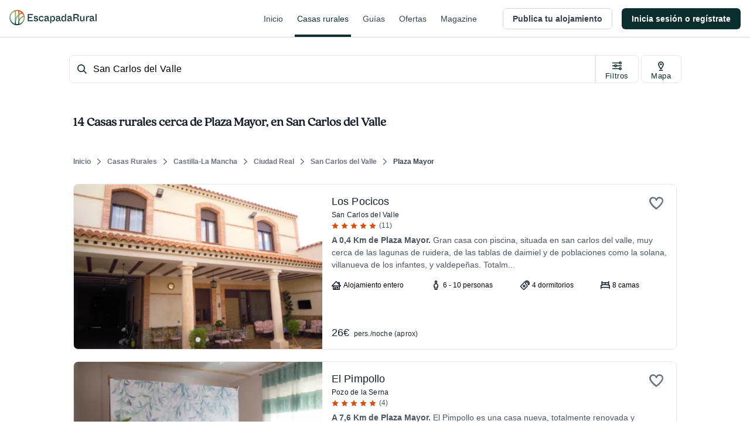

--- FILE ---
content_type: text/html; charset=utf-8
request_url: https://www.escapadarural.com/casas-rurales/san-carlos-del-valle/plaza-mayor
body_size: 184792
content:
<!DOCTYPE html>
<html xmlns="http://www.w3.org/1999/xhtml" xml:lang="es" lang="es" dir="ltr">
<head>
    <link rel="icon" type="image/png" href="https://s3-static.escapadarural.com/9fb8028c/web/images/favicon/favicon-v7/favicon-96x96.png" sizes="96x96" />
<link rel="icon" type="image/svg+xml" href="https://s3-static.escapadarural.com/9fb8028c/web/images/favicon/favicon-v7/favicon.svg" />
<link rel="shortcut icon" href="https://s3-static.escapadarural.com/9fb8028c/web/images/favicon/favicon-v7/favicon.ico" />
<link rel="apple-touch-icon" sizes="180x180" href="https://s3-static.escapadarural.com/9fb8028c/web/images/favicon/favicon-v7/apple-touch-icon.png" />
        
        <meta http-equiv="Content-Language" content="es" />
        <meta http-equiv="Content-Type" content="text/html; charset=utf-8" />
        <meta name="format-detection" content="telephone=no" />
        <meta name="viewport" content="width=device-width, initial-scale=1.0">
                            <meta property="og:url" content="https://www.escapadarural.com/casas-rurales/san-carlos-del-valle/plaza-mayor" />
            
            <meta name="description" content="Guía de casas rurales cerca de Plaza Mayor, alojamientos organizados por precio, capacidad y características. Encuentra la casa rural cerca de Plaza Mayor a tu medida."/>
                    <meta name="robots" content="index, follow"/>
        
    
            <link
                rel="preload"
                as="image"
                href="//webp.er2.co/es/ciudad-real/50215111350aa/375/503fd24f74cf5.webp"
        />
        <link
                rel="preload"
                as="image"
                href="//webp.er2.co/es/ciudad-real/655f420793427/375/6564b3cc1c01e.webp"
        />
    
            <meta property="og:title" content="Casas rurales cerca de Plaza Mayor
        | ✓ Reserva tu alojamiento"/>
                    <meta property="og:image"
                  content="https://webp.er2.co/es/ciudad-real/50215111350aa/635/503fd24f74cf5.webp"/>
                <meta property="og:site_name" content="EscapadaRural.com"/>
                                    <meta property="og:description" content="Guía de casas rurales cerca de Plaza Mayor, alojamientos organizados por precio, capacidad y características. Encuentra la casa rural cerca de Plaza Mayor a tu medida."/>
                                    <meta property="og:type" content="website"/>
        <meta property="og:locale" content="es_ES"/>
            
    <link rel="preconnect dns-prefetch" href="https://s3-static.escapadarural.com">
    <link rel="preconnect dns-prefetch" href="https://webp.er2.co">
    <link rel="preconnect dns-prefetch" href="https://media.er2.co">
    <link rel="preconnect dns-prefetch" href="https://www.datadoghq-browser-agent.com">
    <link rel="preconnect dns-prefetch" href="https://sdk.privacy-center.org">
    <link rel="preconnect dns-prefetch" href="https://www.googletagmanager.com">

        
    <link rel="manifest" href="/manifest.json">

        
            



<link rel="preload" href="https://s3-static.escapadarural.com/fonts/quincy/QuincyCF-Regular.woff2" as="font" type="font/woff2" crossorigin>
<style>
  @font-face {
      font-family: 'Quincy';
      src: url('https://s3-static.escapadarural.com/fonts/quincy/QuincyCF-Regular.woff2') format("woff2");
      font-weight: 400;
      font-display: swap;
  };
</style>
    
        <style inline='true' origin='https://s3-static.escapadarural.com/9fb8028c/web/assets/lib/noUiSlider/nouislider.min.css'>/*! nouislider - 13.1.4 - 3/20/2019 */
.noUi-target,.noUi-target *{-webkit-touch-callout:none;-webkit-tap-highlight-color:transparent;-webkit-user-select:none;-ms-touch-action:none;touch-action:none;-ms-user-select:none;-moz-user-select:none;user-select:none;-moz-box-sizing:border-box;box-sizing:border-box}.noUi-target{position:relative;direction:ltr}.noUi-base,.noUi-connects{width:100%;height:100%;position:relative;z-index:1}.noUi-connects{overflow:hidden;z-index:0}.noUi-connect,.noUi-origin{will-change:transform;position:absolute;z-index:1;top:0;left:0;height:100%;width:100%;-ms-transform-origin:0 0;-webkit-transform-origin:0 0;-webkit-transform-style:preserve-3d;transform-origin:0 0;transform-style:flat}html:not([dir=rtl]) .noUi-horizontal .noUi-origin{left:auto;right:0}.noUi-vertical .noUi-origin{width:0}.noUi-horizontal .noUi-origin{height:0}.noUi-handle{-webkit-backface-visibility:hidden;backface-visibility:hidden;position:absolute}.noUi-touch-area{height:100%;width:100%}.noUi-state-tap .noUi-connect,.noUi-state-tap .noUi-origin{-webkit-transition:transform .3s;transition:transform .3s}.noUi-state-drag *{cursor:inherit!important}.noUi-horizontal{height:18px}.noUi-horizontal .noUi-handle{width:34px;height:28px;left:-17px;top:-6px}.noUi-vertical{width:18px}.noUi-vertical .noUi-handle{width:28px;height:34px;left:-6px;top:-17px}html:not([dir=rtl]) .noUi-horizontal .noUi-handle{right:-17px;left:auto}.noUi-target{background:#FAFAFA;border-radius:4px;border:1px solid #D3D3D3;box-shadow:inset 0 1px 1px #F0F0F0,0 3px 6px -5px #BBB}.noUi-connects{border-radius:3px}.noUi-connect{background:#3FB8AF}.noUi-draggable{cursor:ew-resize}.noUi-vertical .noUi-draggable{cursor:ns-resize}.noUi-handle{border:1px solid #D9D9D9;border-radius:3px;background:#FFF;cursor:default;box-shadow:inset 0 0 1px #FFF,inset 0 1px 7px #EBEBEB,0 3px 6px -3px #BBB}.noUi-active{box-shadow:inset 0 0 1px #FFF,inset 0 1px 7px #DDD,0 3px 6px -3px #BBB}.noUi-handle:after,.noUi-handle:before{content:"";display:block;position:absolute;height:14px;width:1px;background:#E8E7E6;left:14px;top:6px}.noUi-handle:after{left:17px}.noUi-vertical .noUi-handle:after,.noUi-vertical .noUi-handle:before{width:14px;height:1px;left:6px;top:14px}.noUi-vertical .noUi-handle:after{top:17px}[disabled] .noUi-connect{background:#B8B8B8}[disabled] .noUi-handle,[disabled].noUi-handle,[disabled].noUi-target{cursor:not-allowed}.noUi-pips,.noUi-pips *{-moz-box-sizing:border-box;box-sizing:border-box}.noUi-pips{position:absolute;color:#999}.noUi-value{position:absolute;white-space:nowrap;text-align:center}.noUi-value-sub{color:#ccc;font-size:10px}.noUi-marker{position:absolute;background:#CCC}.noUi-marker-sub{background:#AAA}.noUi-marker-large{background:#AAA}.noUi-pips-horizontal{padding:10px 0;height:80px;top:100%;left:0;width:100%}.noUi-value-horizontal{-webkit-transform:translate(-50%,50%);transform:translate(-50%,50%)}.noUi-rtl .noUi-value-horizontal{-webkit-transform:translate(50%,50%);transform:translate(50%,50%)}.noUi-marker-horizontal.noUi-marker{margin-left:-1px;width:2px;height:5px}.noUi-marker-horizontal.noUi-marker-sub{height:10px}.noUi-marker-horizontal.noUi-marker-large{height:15px}.noUi-pips-vertical{padding:0 10px;height:100%;top:0;left:100%}.noUi-value-vertical{-webkit-transform:translate(0,-50%);transform:translate(0,-50%);padding-left:25px}.noUi-rtl .noUi-value-vertical{-webkit-transform:translate(0,50%);transform:translate(0,50%)}.noUi-marker-vertical.noUi-marker{width:5px;height:2px;margin-top:-1px}.noUi-marker-vertical.noUi-marker-sub{width:10px}.noUi-marker-vertical.noUi-marker-large{width:15px}.noUi-tooltip{display:block;position:absolute;border:1px solid #D9D9D9;border-radius:3px;background:#fff;color:#000;padding:5px;text-align:center;white-space:nowrap}.noUi-horizontal .noUi-tooltip{-webkit-transform:translate(-50%,0);transform:translate(-50%,0);left:50%;bottom:120%}.noUi-vertical .noUi-tooltip{-webkit-transform:translate(0,-50%);transform:translate(0,-50%);top:50%;right:120%}</style>    <style inline='true' origin='https://s3-static.escapadarural.com/9fb8028c/web/assets/searcher.0.min.css'>.list-checked{margin:0;padding:0;list-style:none}.list-checked{margin:1em 0}.list-checked li{margin-bottom:1em;text-align:left}.list-checked li:before{font-family:"icon--er";content:'\e832';font-size:12px;margin-right:.5em;color:#5e902e;vertical-align:top}.width-auto{width:auto}.align-center .list-checked,.align-center img{margin:0 auto}.blq-center{display:block;margin-left:auto;margin-right:auto}.blq-inl{display:inline-block;vertical-align:middle}.blq-left{display:block;float:left}.blq-right{display:block;float:right}.hidden-inline-xs{display:none}@media(min-width:768px){.hidden-inline-xs{display:inline}}.inline-xs{display:inline}@media(min-width:768px){.inline-xs{display:none}}ul,li{margin:0;padding:0}.list-unstyled{padding-left:0;list-style:none}.list-unstyled li{margin:0}.hidden-mobile,.hidden--mobile{display:none}@media(min-width:768px){.hidden-mobile,.hidden--mobile{display:block}}.hidden-desktop{display:block}@media(min-width:768px){.hidden-desktop{display:none}}.hidden--tablet{display:block}@media(min-width:768px){.hidden--tablet{display:none}}.inline-block{display:inline-block}.offLeft,.off-left{position:absolute;left:-10000px;width:100px}.m-left-1{margin-left:1em}.m-left-2{margin-left:2em}.m-left-3{margin-left:3em}.m-left-4{margin-left:4em}.m-left-5{margin-left:5em}.ruraladmin .margin05{margin-left:.5em}@media(min-width:768px){.ruraladmin .margin05{margin:0}}.ruraladmin .margin1{margin:1em}@media(min-width:768px){.ruraladmin .margin1{margin:0}}.ruraladmin .margin-05{margin-left:-0.5em}@media(min-width:768px){.ruraladmin .margin-05{margin:0}}.ruraladmin .margin0{margin-left:0;margin-right:0}@media(min-width:768px){.no-wrapp{white-space:nowrap}}.u-show{display:block}.u-hide{display:none}.date-picker-wrapper{width:calc(100% - 32px)}@media(min-width:768px){.date-picker-wrapper{max-width:340px}}.month-wrapper{width:100%!important}.date-picker{width:170px;height:25px;padding:0;border:0;line-height:25px;padding-left:10px;font-size:12px;font-weight:bold;cursor:pointer;color:#161e2e;position:relative;z-index:2}.date-picker-wrapper{-webkit-box-sizing:border-box;-moz-box-sizing:border-box;box-sizing:border-box;-webkit-border-radius:8px;-moz-border-radius:8px;-ms-border-radius:8px;border-radius:8px;-webkit-box-shadow:0 1px 8px rgba(0,0,0,0.2);-khtml-box-shadow:0 1px 8px rgba(0,0,0,0.2);-moz-box-shadow:0 1px 8px rgba(0,0,0,0.2);-ms-box-shadow:0 1px 8px rgba(0,0,0,0.2);-o-box-shadow:0 1px 8px rgba(0,0,0,0.2);box-shadow:0 1px 8px rgba(0,0,0,0.2);border:1px solid #e5e7eb;background-color:#fff;color:#6b7280;font-family:'Arial','Helvetica','sans-serif';font-size:14px;padding:24px;position:absolute;top:10px;z-index:1000004}.date-picker-wrapper.inline-wrapper{position:relative;box-shadow:none;display:inline-block}.date-picker-wrapper.single-date{width:auto}.date-picker-wrapper.no-shortcuts{padding-bottom:12px}.date-picker-wrapper .footer{font-size:11px;padding-top:3px}.date-picker-wrapper b{color:#6b7280;font-weight:700}.date-picker-wrapper a{color:#6bb4d6;text-decoration:underline}.date-picker-wrapper .month-wrapper{border:0;cursor:default;position:relative;_overflow:hidden;font-size:14px}.date-picker-wrapper .week-name{height:20px;font-size:13px;line-height:15px;font-weight:100}.date-picker-wrapper .week-name th{color:#4b5563;font-weight:normal}.date-picker-wrapper .month-wrapper table{width:100%}.date-picker-wrapper .month-wrapper table th,.date-picker-wrapper .month-wrapper table td{vertical-align:middle;text-align:center;line-height:14px;margin:0;padding:6px 0;border:2px solid #fff;font-size:14px;width:28px;box-sizing:border-box}.date-picker-wrapper .month-wrapper table th{padding:4px 0}.date-picker-wrapper .month-wrapper table .day{padding:0;font-size:14px;color:#282828;cursor:default;width:28px;height:28px;line-height:28px;margin:0 auto;position:relative}.date-picker-wrapper .month-wrapper table .day.invalid{color:#6b7280}.date-picker-wrapper .month-wrapper table .day.valid{cursor:pointer;color:#161e2e}.date-picker-wrapper .month-wrapper table .day.valid:not(.checked):hover{color:#fff}.date-picker-wrapper .month-wrapper table .day.range-closed.invalid{text-decoration:line-through}.date-picker-wrapper .month-wrapper table .day.range-closed.invalid.last-date-selected{text-decoration:none}.date-picker-wrapper .month-wrapper table .day.toMonth.invalid:hover{color:#9fa6b2;background:#fff}.date-picker-wrapper .month-wrapper table div.day.lastMonth,.date-picker-wrapper .month-wrapper table div.day.nextMonth{color:#999;cursor:default}.date-picker-wrapper .month-wrapper table .day.checked:not(.last-date-selected):not(.first-date-selected){background-color:#eee;position:relative;height:24px;line-height:24px}.date-picker-wrapper .month-wrapper table .day.checked:not(.last-date-selected):not(.first-date-selected):before,.date-picker-wrapper .month-wrapper table .day.checked:not(.last-date-selected):not(.first-date-selected):after{content:'';background-color:#eee;height:24px;line-height:24px;position:absolute;width:11px;left:-11px}.date-picker-wrapper .month-wrapper table .day.checked:not(.last-date-selected):not(.first-date-selected):after{left:inherit;right:-10px}.date-picker-wrapper .month-wrapper table .day.has-tooltip{cursor:help!important}.date-picker-wrapper .time label{white-space:nowrap}.date-picker-wrapper .month-wrapper table .day.nextMonth,.date-picker-wrapper .month-wrapper table .day.lastMonth{display:none}.date-picker-wrapper table .caption{position:inherit;background:0;text-shadow:none;height:38px;vertical-align:middle}.date-picker-wrapper table .caption.next,.date-picker-wrapper table .caption.prev{padding:0 5px;cursor:pointer}.date-picker-wrapper table .caption th{border:0;text-align:center;padding:0;margin:0;position:relative;padding-bottom:24px}.date-picker-wrapper table .caption th.month-name{border:0;color:#282828;font-weight:bold;font-family:'Roboto',Arial,sans-serif}.date-picker-wrapper .gap{position:relative;z-index:1;width:15px;background-color:#c00;font-size:0;line-height:0;float:left;top:-5px;margin:0 10px -10px;visibility:hidden;height:0}.date-picker-wrapper .gap .gap-lines{height:100%;overflow:hidden}.date-picker-wrapper .gap .gap-line{height:15px;width:15px;position:relative}.date-picker-wrapper .gap .gap-line .gap-1{z-index:1;height:0;border-left:8px solid white;border-top:8px solid #eee;border-bottom:8px solid #eee}.date-picker-wrapper .gap .gap-line .gap-2{position:absolute;right:0;top:0;z-index:2;height:0;border-left:8px solid transparent;border-top:8px solid white}.date-picker-wrapper .gap .gap-line .gap-3{position:absolute;right:0;top:8px;z-index:2;height:0;border-left:8px solid transparent;border-bottom:8px solid white}.date-picker-wrapper .gap .gap-top-mask{width:6px;height:1px;position:absolute;top:-1px;left:1px;background-color:#eee;z-index:3}.date-picker-wrapper .gap .gap-bottom-mask{width:6px;height:1px;position:absolute;bottom:-1px;left:7px;background-color:#eee;z-index:3}.date-picker-wrapper .selected-days{display:none}.date-picker-wrapper .drp_top-bar{line-height:1.4;position:relative;padding:10px 40px 10px 0}.date-picker-wrapper .drp_top-bar .error-top{display:none}.date-picker-wrapper .drp_top-bar .normal-top{display:none}.date-picker-wrapper .drp_top-bar .default-top{display:block}.date-picker-wrapper .drp_top-bar.error .default-top{display:none}.date-picker-wrapper .drp_top-bar.error .error-top{display:block;color:red}.date-picker-wrapper .drp_top-bar.normal .default-top{display:none}.date-picker-wrapper .drp_top-bar.normal .normal-top{display:block}.date-picker-wrapper .drp_top-bar .apply-btn{position:absolute;right:0;top:6px;padding:3px 5px;margin:0;font-size:12px;border-radius:4px;cursor:pointer;border:solid 1px #0076a3;background:#0095cd;background:-webkit-gradient(linear,left top,left bottom,from(#00adee),to(#0078a5));background:-moz-linear-gradient(top,#00adee,#0078a5);filter:progid:DXImageTransform.Microsoft.gradient(startColorstr='#00adee',endColorstr='#0078a5');color:white;line-height:initial}.date-picker-wrapper .drp_top-bar .apply-btn.disabled{cursor:pointer;color:#6b7280;border:solid 1px #b7b7b7;background:#fff;background:-webkit-gradient(linear,left top,left bottom,from(#fff),to(#ededed));background:-moz-linear-gradient(top,#fff,#ededed);filter:progid:DXImageTransform.Microsoft.gradient(startColorstr='$white',endColorstr='#ededed')}.date-picker-wrapper .time{position:relative}.date-picker-wrapper.single-month .time{display:none}.date-picker-wrapper .time input[type='range']{vertical-align:middle;width:129px;padding:0;margin:0;height:20px}.date-picker-wrapper .time1,.time2{width:180px;padding:0 5px;text-align:center}.date-picker-wrapper .time1{float:left}.date-picker-wrapper .time2{float:right}.date-picker-wrapper .hour,.minute{text-align:right}.date-picker-wrapper .hide{display:none}.date-picker-wrapper .date-range-length-tip{background:#fff none repeat scroll 0 0;display:block!important;height:12px;width:12px;position:absolute;top:-7px;left:33px;-moz-transform:rotate(45deg);-o-transform:rotate(45deg);-ms-transform:rotate(45deg);-webkit-transform:rotate(45deg);transform:rotate(45deg);border-top:1px solid #e5e7eb;border-left:1px solid #e5e7eb}.date-picker-wrapper .date-range-length-tip.move-left{left:106px}.date-picker-wrapper.two-months.no-gap .month1 .next,.date-picker-wrapper.two-months.no-gap .month2 .prev{display:none}.date-picker-wrapper .week-number{padding:5px 0;line-height:1;font-size:12px;margin-bottom:1px;color:#999;cursor:pointer}.date-picker-wrapper .week-number.week-number-selected{color:#49e;font-weight:bold}.caption .prev,.caption .next{display:block;width:40px;height:40px;font-size:0;position:absolute;top:-12px;right:-24px;cursor:pointer}.caption .prev:after,.caption .next:after{content:'';position:absolute;background-position:center center;background-repeat:no-repeat;width:100%;height:100%;pointer-events:none;text-shadow:none;color:#9fa6b2;right:0}.caption .prev{left:-24px}.caption .prev:after{right:initial;left:0;background-image:url("https://static.er2.co/images/ui/chevron-left.svg")}.caption .next:after{background-image:url("https://static.er2.co/images/ui/chevron-right.svg")}@media(max-width:37.4em){#dateRangeWrap .date-picker-wrapper{width:100%;-webkit-box-sizing:border-box;-moz-box-sizing:border-box;box-sizing:border-box;box-shadow:3px 3px 10px rgba(0,0,0,0.5);margin-bottom:1em;margin-top:4px}#dateRangeWrap .date-picker-wrapper .month-wrapper,#dateRangeWrap .date-picker-wrapper .month-wrapper table{width:100%!important}}.date-picker-wrapper .first-date-selected{color:white!important;position:relative}.date-picker-wrapper .first-date-selected:before{content:'';height:28px;background-color:#0a2d2d;-webkit-border-radius:50%;-moz-border-radius:50%;-ms-border-radius:50%;border-radius:50%;width:28px;position:absolute;z-index:-1;left:0}.date-picker-wrapper .last-date-selected{color:white!important;position:relative}.date-picker-wrapper .last-date-selected:before{content:'';height:28px;background-color:#0a2d2d;-webkit-border-radius:50%;-moz-border-radius:50%;-ms-border-radius:50%;border-radius:50%;width:28px;position:absolute;z-index:-1;left:0}.date-picker-wrapper .last-date-selected:after{content:'';background-color:#eee;height:24px;position:absolute;width:20px;left:-9px;top:2px;z-index:-3}.date-picker-wrapper .first-date-selected:not(.tmp):after{content:'';background-color:#eee;height:24px;position:absolute;width:20px;right:-9px;top:2px;z-index:-3}.date-picker-wrapper .month-wrapper table .day.toMonth:not(.invalid):not(.checked):hover:before{content:'';height:28px;background-color:#0a2d2d;-webkit-border-radius:50%;-moz-border-radius:50%;-ms-border-radius:50%;border-radius:50%;width:28px;position:absolute;z-index:-1;left:0}.date-picker-wrapper .c-seemore--link{color:#6b7280;font-size:15px;text-decoration:none;letter-spacing:.11px;font-weight:400;margin-top:15px}.date-picker-wrapper .msg-calendar-update{color:#4b5563;font-size:12px;font-family:'Arial','Helvetica','sans-serif';letter-spacing:.11px;font-weight:400;width:100%;height:100%;display:flex;align-items:center;justify-content:center;text-align:center}@media(max-width:767px){.cottagesModule-intlSEOLanding .date-picker-wrapper,.cottagesModule-seoLanding .date-picker-wrapper,.cottagesModule-indexSEO .date-picker-wrapper{position:fixed}@supports(-webkit-hyphens:none){.cottagesModule-intlSEOLanding .date-picker-wrapper,.cottagesModule-seoLanding .date-picker-wrapper,.cottagesModule-indexSEO .date-picker-wrapper{position:absolute}}}
.ui-autocomplete{padding:0;margin:0;z-index:1099999!important}.ui-autocomplete .ui-menu-item a{-webkit-box-sizing:border-box;-moz-box-sizing:border-box;box-sizing:border-box;display:block;cursor:pointer;text-align:left;outline:0;text-decoration:none;overflow:hidden;text-overflow:ellipsis;white-space:nowrap;width:100%}.ui-autocomplete .ui-menu-item a i{display:none;font-size:20px}.ui-autocomplete ul,.ui-autocomplete li{margin:0;padding:0;list-style:none}@-moz-document url-prefix(){.ui-autocomplete .ui-menu-item a{white-space:normal}}.ui-autocomplete .ico a#ui-active-menuitem{border:0}#ui-active-menuitem,.ui-state-hover{background:0}.ico{background:0}.ui-menu-item a span.link{font-size:12px;text-decoration:underline}.ui-menu-item a span.right{display:none!important}.close-suggest{width:252px;height:18px;padding:0 3px;position:absolute;z-index:10000}#closeSuggest{width:10px;height:10px;float:right;margin:5px 2px 0 0;background-image:url(../images/suggest.png);background-position:0 90px}.ui-menu .ui-menu-item{margin:0;padding:0;width:100%}.indexModule-index .helpfree-search{line-height:11px}.ui-helper-hidden-accessible{display:none!important}.ui-autocomplete .ui-state-focus{border:0;font-weight:normal}.search-key{display:inline-block;padding-left:25px;font-size:12px;background:url(../images/home/arrow-key.png) left center no-repeat}li.separator{display:none}.hideall,li:first-child:hover .hideall{display:none!important}li:hover .hideall{display:block!important}.ui-state-focus{background:#f5f7f6}.ui-autocomplete li .no-results{line-height:18px;outline:0;padding:13px 0 13px 7px;text-align:left;display:inline-block}
#facebox{position:absolute;top:0;left:0;right:0;margin:0 auto;z-index:100000000;text-align:left}@media(min-width:768px){#facebox{right:initial}}#facebox .popup{position:relative}#containerBox{background:#fff;padding:10px;height:auto}#containerBox.overflow-hidden{overflow:hidden}.widthauto #containerBox{overflow-y:auto}#facebox .content{display:table;width:100%!important}@media(min-width:768px){#facebox .content .form--er .checkbox--group--er .cr,#facebox .content .checkbox--group--er .cr{top:7px}}.ruraladmin #facebox .content{-webkit-box-sizing:border-box;-moz-box-sizing:border-box;box-sizing:border-box;width:100%;display:inherit}.ruraladmin #facebox{max-width:96%!important}@media(min-width:768px){.ruraladmin #facebox{max-width:inherit!important}}#facebox .content.standard .containerBox{overflow:hidden}#facebox .close{background:0;height:40px;width:40px;right:0!important;top:0!important;padding:0!important;display:-webkit-box;display:-webkit-flex;display:-moz-flex;display:-ms-flexbox;display:flex;-webkit-box-pack:center;-ms-flex-pack:center;-webkit-justify-content:center;-moz-justify-content:center;justify-content:center;-webkit-box-align:center;-ms-flex-align:center;-webkit-align-items:center;-moz-align-items:center;align-items:center;text-align:center;line-height:40px;vertical-align:middle;position:absolute}#facebox .close img{width:12px;height:12px;position:static}#facebox .loading:not(.preview-foto){text-align:center;min-height:50px;min-width:200px;padding:15px;background-image:url("https://static.er2.co/images/ajax-loader-gray.gif");background-repeat:no-repeat;background-position:center;min-height:50vh}#facebox .loading .barlittle{height:20px}#facebox .image{text-align:center;background:#fff}#facebox_overlay{z-index:10099998!important;position:fixed;top:0;left:0;height:100%;width:100%}.facebox_hide{z-index:-100}.facebox_overlayBG{overflow-x:auto;overflow-y:scroll;background-color:rgba(0,0,0,0.65);z-index:99}#facebox_overlay{background-color:#000;opacity:.5!important;overflow:hidden}.tableWrapp{padding:20px 5px}.mobile .wrappLoginCenter h2{font-size:14px;margin-bottom:1.5em}.mobile .wrappLoginCenter h3{font-size:13px}.mobile #facebox .wrappLoginCenter a.btn-lgn{display:block;height:29px;margin-bottom:1em;width:260px;font-size:1em}.mobile #facebox .wrappLoginCenter a.btn-lgn:link,#facebox .wrappLoginCenter a.btn-lgn:visited{color:#fff;text-decoration:none}.mobile #facebox .wrappLoginCenter .btn-lgn-face{background:url("https://static.er2.co/images/mobile/btn-face-l.png") no-repeat scroll left top rgba(0,0,0,0)}.mobile #facebox .wrappLoginCenter .btn-lgn-google{background:url("https://static.er2.co/images/mobile/btn-google-l.png") no-repeat scroll left top rgba(0,0,0,0)}.mobile #facebox .wrappLoginCenter a.btn-lgn .text-bt-lgn{font:bold .825em/29px arial;padding-left:35px}.mobile #facebox .nofacebook{margin-top:2em}.mobile #facebox .bookmarkBt.button{background:-moz-linear-gradient(center top,#ffcb4d,#ffae17) repeat scroll 0 0 rgba(0,0,0,0);border:1px solid #e4962d;color:#472d0a;text-shadow:-1px -1px 1px #fff;border-radius:5px;font-weight:bold;padding:4px 10px 6px;font-size:12px;text-decoration:none;margin-bottom:2em;display:inline-block}.bookingsModule-rentUnitCalendar #facebox .content{width:100%}.ruraladmin #facebox{left:0;right:0}@media(min-width:768px){.ruraladmin #facebox{right:auto;left:auto}}@media screen and (min-width:1025px){.ruraladmin #facebox{right:auto;left:auto}}.ruraladmin #facebox .close{opacity:1;padding:2px;position:absolute}</style>    <style inline='true' origin='https://s3-static.escapadarural.com/9fb8028c/web/assets/resultsPage.css'>.font-overline{color:#1f2933;font-size:12px;line-height:18px;font-family:"Arial","Helvetica","sans-serif";font-weight:bold;text-transform:uppercase;margin-bottom:0;letter-spacing:1.64px}.font-xl{color:#1f2933;font-size:20px;font-family:"Quincy","Arial","Helvetica","sans-serif";font-weight:bold;line-height:28px}.font-sm{color:#1f2933;font-size:14px;font-family:"Arial","Helvetica","sans-serif";line-height:21px}.font-md{color:#1f2933;font-size:16px;font-family:"Arial","Helvetica","sans-serif";line-height:24px}.weigth-medium{font-weight:500!important}.color-primary{color:#5e902e!important}.color-text{color:#1f2933!important}.color-coolgrey-700{color:#3e4c59!important}.c-link{color:#52606d;line-height:24px;text-decoration:none}.c-link:visited{color:#52606d}.c-link:hover{color:#3e4c59;text-decoration:underline}.u-mb-md{padding-bottom:16px;margin-top:2rem}.u-mb-md__li{margin-bottom:2rem}hr{height:1px;background-color:#e6eaef;margin-bottom:40px}#faqpage{margin-bottom:80px}#faqpage h2{margin:0 0 24px 0}#faqpage h3{margin:0 0 16px 0}.m-0{margin:0}*{vertical-align:baseline;font-family:inherit;font-style:inherit;font-size:100%;border:0;padding:0;margin:0}html,body{overscroll-behavior-x:none}html{-webkit-font-smoothing:antialiased;-moz-osx-font-smoothing:grayscale;font-size:62.5%}body{height:100vh;-webkit-overflow-scrolling:touch}h1,h2,h3,h4,h5,h6,p,pre,blockquote,form,ul,ol,dl{margin:0 0 16px}li,dd,blockquote{margin-left:20px}table{border-collapse:collapse;border-spacing:0}article,aside,figure,footer,header,hgroup,nav,section{display:block}q:before:before,q:before:after,q:after:before,q:after:after{content:''}.accessibility{left:-9999px!important;position:absolute!important;width:100px!important}button,input,optgroup,select,textarea{font-family:inherit;font-size:100%;line-height:1.15;margin:0}button,input{overflow:visible}button,select{text-transform:none}button,[type="button"],[type="reset"],[type="submit"]{-webkit-appearance:button}button{background:0;outline:0}dialog{margin:auto}html,body{height:100%}body{-webkit-box-sizing:border-box;-moz-box-sizing:border-box;box-sizing:border-box;display:-ms-grid;display:grid;-ms-grid-rows:auto 1fr auto;grid-template-rows:auto 1fr auto;-ms-grid-columns:100%;grid-template-columns:100%;min-height:100vh;position:relative;font-family:"Arial","Helvetica","sans-serif";font-size:16px}.o-header{-webkit-box-sizing:border-box;-moz-box-sizing:border-box;box-sizing:border-box}.o-container{-webkit-box-sizing:border-box;-moz-box-sizing:border-box;box-sizing:border-box;background:#fff;width:100%}.o-container--wrp{-webkit-box-sizing:border-box;-moz-box-sizing:border-box;box-sizing:border-box;margin:0 auto}@media screen and (min-width:1224px){.o-container--wrp{padding:0}}.o-footer{-webkit-box-sizing:border-box;-moz-box-sizing:border-box;box-sizing:border-box;display:-webkit-box;display:-webkit-flex;display:-moz-flex;display:-ms-flexbox;display:flex;-webkit-box-direction:normal;-webkit-box-orient:horizontal;-webkit-flex-direction:row;-moz-flex-direction:row;-ms-flex-direction:row;flex-direction:row;-webkit-flex-wrap:wrap;-moz-flex-wrap:wrap;-ms-flex-wrap:wrap;flex-wrap:wrap;-webkit-box-pack:justify;-ms-flex-pack:justify;-webkit-justify-content:space-between;-moz-justify-content:space-between;justify-content:space-between}@media screen and (min-width:1025px){.o-footer{-webkit-box-pack:center;-ms-flex-pack:center;-webkit-justify-content:center;-moz-justify-content:center;justify-content:center}}.o-footer-column,.o-footer-column--users,.o-footer-column--apps,.o-footer-column--switch{display:-webkit-box;display:-webkit-flex;display:-moz-flex;display:-ms-flexbox;display:flex;-webkit-box-direction:normal;-webkit-box-orient:vertical;-webkit-flex-direction:column;-moz-flex-direction:column;-ms-flex-direction:column;flex-direction:column}.o-footer-column--users{order:1}.o-footer-column--users .c-footer{margin-bottom:16px}@media(min-width:768px){.o-footer-column--users{display:block;width:49%}.o-footer-column--users .c-footer{margin-bottom:8;display:block;float:left;width:50%}}@media screen and (min-width:1025px){.o-footer-column--users{width:50%}}.o-footer-column--apps{order:2}@media(min-width:768px){.o-footer-column--apps{width:25%}.o-footer-column--apps .e{margin-bottom:20px}}.o-footer-column--switch{width:100%;-webkit-box-direction:normal;-webkit-box-orient:horizontal;-webkit-flex-direction:row;-moz-flex-direction:row;-ms-flex-direction:row;flex-direction:row;-webkit-box-pack:justify;-ms-flex-pack:justify;-webkit-justify-content:space-between;-moz-justify-content:space-between;justify-content:space-between;order:3}@media(min-width:768px){.o-footer-column--switch{-webkit-box-direction:normal;-webkit-box-orient:vertical;-webkit-flex-direction:column;-moz-flex-direction:column;-ms-flex-direction:column;flex-direction:column;-webkit-box-pack:start;-ms-flex-pack:start;-webkit-justify-content:flex-start;-moz-justify-content:flex-start;justify-content:flex-start;width:auto}.o-footer-column--switch .d{margin-bottom:52px}}.offLeft{display:none}.o-fit--responsive{margin:0 auto;padding:32px 16px}@media screen and (min-width:1025px){.o-fit--responsive{padding:0;width:960px}}@media screen and (min-width:1224px){.o-fit--responsive{width:1140px}}.c-breadcrumb+.o-fit--responsive{padding-top:0}.c-content--panel{background:#fff;-webkit-box-sizing:border-box;-moz-box-sizing:border-box;box-sizing:border-box;padding:32px 16px;margin-bottom:60px}.c-content--panel:before,.c-content--panel:after{content:'';display:table}.c-content--panel:after{clear:both}.c-menu--btn--toggle{width:63px;height:63px;text-align:center}@media screen and (min-width:1025px){.c-menu--btn--toggle{display:none}}.seo-a--menu-toogle{color:#fff;display:block;position:relative;width:100%}.c-nav--container ul{border-bottom:1px solid #e5e7eb;padding:6px 0}.o-header{display:-webkit-box;display:-webkit-flex;display:-moz-flex;display:-ms-flexbox;display:flex;-webkit-box-pack:end;-ms-flex-pack:end;-webkit-justify-content:flex-end;-moz-justify-content:flex-end;justify-content:flex-end;background:#fff;align-items:center;height:64px;padding:0 0 0 16px;border-bottom:1px solid #e5e7eb;position:fixed;width:100%;top:0;z-index:7}@media screen and (min-width:1025px){.o-header{padding:0 16px;height:64px}}.o-header.is_Scroll{-webkit-box-shadow:0 6px 12px rgba(87,87,87,0.2);-khtml-box-shadow:0 6px 12px rgba(87,87,87,0.2);-moz-box-shadow:0 6px 12px rgba(87,87,87,0.2);-ms-box-shadow:0 6px 12px rgba(87,87,87,0.2);-o-box-shadow:0 6px 12px rgba(87,87,87,0.2);box-shadow:0 6px 12px rgba(87,87,87,0.2)}.o-header.is_Open{z-index:7}.c-menu--btn--toggle{position:relative;display:flex;align-items:center;justify-content:center;transition-property:opacity;transition-timing-function:cubic-bezier(0.4,0,0.2,1);transition-duration:.3s}@media screen and (min-width:1025px){.c-menu--btn--toggle{display:none}}.c-logo--er{display:-webkit-box;display:-webkit-flex;display:-moz-flex;display:-ms-flexbox;display:flex;-webkit-box-align:center;-ms-flex-align:center;-webkit-align-items:center;-moz-align-items:center;align-items:center;height:56px;width:156px;margin-right:auto}.c-logo--er a{display:block;width:100%;height:100%}.c-logo--er svg{height:100%;width:100%}@media(min-width:768px){.c-logo--er{height:64px;width:165px}}.icon-more{display:none}.c-nav--er{background:#fff;height:100vh;min-height:100%;overflow:hidden;position:fixed;visibility:hidden;left:inherit;top:0;right:-85vw;z-index:6;width:85vw}.c-nav--er.is_Close{transition:.4s all linear}.c-nav--er.is_Open{overflow-y:auto;-webkit-overflow-scrolling:touch;right:0;transition:.4s all ease;visibility:visible;width:85vw}@media(min-width:768px){.c-nav--er.is_Open{width:320px}}@media screen and (min-width:1025px){.c-nav--er.is_Open{width:274px}}@media screen and (min-width:1025px){.c-nav--er{background:transparent;display:-webkit-box;display:-webkit-flex;display:-moz-flex;display:-ms-flexbox;display:flex;position:relative;overflow:initial;padding-top:0;right:0;visibility:visible;width:auto;height:64px}}.c-nav--er *{outline:0}.c-nav--container{-webkit-box-sizing:border-box;-moz-box-sizing:border-box;box-sizing:border-box;height:100%;padding:0;overflow-y:auto;-webkit-overflow-scrolling:touch;display:-webkit-box;display:-webkit-flex;display:-moz-flex;display:-ms-flexbox;display:flex;-webkit-box-direction:normal;-webkit-box-orient:vertical;-webkit-flex-direction:column;-moz-flex-direction:column;-ms-flex-direction:column;flex-direction:column;-webkit-box-pack:start;-ms-flex-pack:start;-webkit-justify-content:flex-start;-moz-justify-content:flex-start;justify-content:flex-start;padding-top:32px}.c-nav--container ul:last-of-type{border:0;padding-bottom:100px}@media screen and (min-width:1025px){.c-nav--container ul:last-of-type{margin-bottom:0}}@media screen and (min-width:1025px){.c-nav--container{-webkit-box-direction:normal;-webkit-box-orient:horizontal;-webkit-flex-direction:row;-moz-flex-direction:row;-ms-flex-direction:row;flex-direction:row;-webkit-box-align:center;-ms-flex-align:center;-webkit-align-items:center;-moz-align-items:center;align-items:center;padding-top:0;position:relative;overflow:initial;order:2}}@media screen and (min-width:1224px){.c-nav--container{margin-left:16px}}.c-nav--container--desktop{display:-webkit-box;display:-webkit-flex;display:-moz-flex;display:-ms-flexbox;display:flex;-webkit-box-direction:normal;-webkit-box-orient:vertical;-webkit-flex-direction:column;-moz-flex-direction:column;-ms-flex-direction:column;flex-direction:column;-webkit-box-pack:justify;-ms-flex-pack:justify;-webkit-justify-content:space-between;-moz-justify-content:space-between;justify-content:space-between;height:100%;padding-top:32px}@media(min-width:768px){.c-nav--container--desktop{height:98%}}@media screen and (min-width:1025px){.c-nav--container--desktop{display:-webkit-box;display:-webkit-flex;display:-moz-flex;display:-ms-flexbox;display:flex;-webkit-box-direction:normal;-webkit-box-orient:vertical;-webkit-flex-direction:column;-moz-flex-direction:column;-ms-flex-direction:column;flex-direction:column;-webkit-box-sizing:border-box;-moz-box-sizing:border-box;box-sizing:border-box;background:#fff;height:auto;padding-top:0;position:absolute;right:4px;top:70px;width:274px}.c-nav--container--desktop .seo-a--nav{padding:0 28px}.c-nav--container--desktop .seo-a--nav:hover .nav--menu--content:after{content:none}}@media screen and (min-width:1025px){._r-desktop-menu-wrapper{padding:18px 0;-webkit-box-shadow:0 2px 8px rgba(0,0,0,0.2);-khtml-box-shadow:0 2px 8px rgba(0,0,0,0.2);-moz-box-shadow:0 2px 8px rgba(0,0,0,0.2);-ms-box-shadow:0 2px 8px rgba(0,0,0,0.2);-o-box-shadow:0 2px 8px rgba(0,0,0,0.2);box-shadow:0 2px 8px rgba(0,0,0,0.2)}}body.is_Fixed,body.is_FixedLogin{overflow:hidden}@media screen and (min-width:1025px){body.is_Fixed,body.is_FixedLogin{overflow:auto}}@media screen and (max-height:756px) and (min-width:1025px){._r-desktop-menu-wrapper{height:80vh;overflow-y:auto;-webkit-overflow-scrolling:touch}}.seo-a{cursor:pointer}.seo-a--nav{-webkit-box-sizing:border-box;-moz-box-sizing:border-box;box-sizing:border-box;display:-webkit-box;display:-webkit-flex;display:-moz-flex;display:-ms-flexbox;display:flex;-webkit-box-align:center;-ms-flex-align:center;-webkit-align-items:center;-moz-align-items:center;align-items:center;color:#374151;font-size:18px;height:56px;line-height:56px;padding:0 24px;cursor:pointer;-webkit-user-select:none;-moz-user-select:none;-ms-user-select:none;user-select:none;-webkit-touch-callout:none;-ms-text-size-adjust:none;-webkit-text-size-adjust:none;-webkit-tap-highlight-color:rgba(0,0,0,0);text-decoration:none}@media screen and (min-width:1025px){.seo-a--nav{padding:0 24px;-webkit-box-pack:start;-ms-flex-pack:start;-webkit-justify-content:flex-start;-moz-justify-content:flex-start;justify-content:flex-start;font-size:15px;font-weight:400;letter-spacing:.61px}}@media screen and (min-width:1025px){.seo-a--nav:hover{color:#0a2d2d;position:relative;outline:0}.seo-a--nav:hover:after{content:'';position:absolute;height:100%;width:4px;background:#0a2d2d;left:0;top:0}}.seo-a--nav:active,.seo-a--nav:focus,.isActive.seo-a--nav{color:#0a2d2d;position:relative;outline:0}.seo-a--nav:active:after,.seo-a--nav:focus:after,.isActive.seo-a--nav:after{content:'';position:absolute;height:100%;width:4px;background:#0a2d2d;left:0;top:0}.seo-a--nav:active,.seo-a--nav:focus{background:#f4f5f7}.seo-a--nav:focus{outline:0}.seo-a--nav svg{margin-right:8px;width:24px;height:auto}.seo-a--nav svg g,.seo-a--nav svg path{fill:#17483e;color:#17483e}@media screen and (min-width:1025px){.seo-a--nav svg{width:20px}}.nav--menu--content{padding-left:8px}.nav--menu--public{order:2}.nav--menu--public.is_Desktop{display:none}@media screen and (min-width:1025px){.nav--menu--public:first-of-type{display:-webkit-box;display:-webkit-flex;display:-moz-flex;display:-ms-flexbox;display:flex;-webkit-box-direction:normal;-webkit-box-orient:horizontal;-webkit-flex-direction:row;-moz-flex-direction:row;-ms-flex-direction:row;flex-direction:row;-webkit-box-shadow:0 2 8 rgba(0,0,0,0.2);-khtml-box-shadow:0 2 8 rgba(0,0,0,0.2);-moz-box-shadow:0 2 8 rgba(0,0,0,0.2);-ms-box-shadow:0 2 8 rgba(0,0,0,0.2);-o-box-shadow:0 2 8 rgba(0,0,0,0.2);box-shadow:0 2 8 rgba(0,0,0,0.2);border-bottom:0;height:64px;display:flex;order:2}.nav--menu--public:first-of-type.is_Mobile{display:none}.nav--menu--public:first-of-type .seo-a--nav{display:block;height:64px;padding:0 24px}.nav--menu--public:first-of-type .nav--menu--content{white-space:nowrap;padding-left:0}}.nav--menu--login{order:1}.nav--menu--preference{order:3}.nav--menu--contact{order:4}.c-banner--app,.c-banner--sidebar{order:5;margin-top:auto}.c-login{border-bottom:1px solid #e5e7eb;padding-bottom:10px;margin-bottom:8px}@media screen and (min-width:1025px){.c-login{margin-top:0}}.c-banner--sidebar-container{background:#437121;padding:16px}.c-banner--sidebar-container .c-banner--title{color:#fff;font-weight:500}.c-banner--sidebar-container .c-cta--primary-empty{background-color:#fff;color:#437121;font-weight:500}.seo-a--menu-toogle{width:100%;height:100%;position:relative;display:-webkit-box;display:-webkit-flex;display:-moz-flex;display:-ms-flexbox;display:flex;align-items:center;justify-content:center}.seo-a--menu-toogle span{display:block;position:absolute;height:3px;width:100%;background:#374151;opacity:1;left:0}.seo-a--menu-toogle span:nth-child(1){top:0}.seo-a--menu-toogle span:nth-child(2){top:8px}.seo-a--menu-toogle span:nth-child(3){top:16px}.c-hamburguer{color:#fff;display:block;height:20px;width:26px;text-align:center;cursor:pointer;position:relative}@media(min-width:768px){.nav--menu--er{display:inline-block;vertical-align:top;width:auto;float:right}}.nav--menu--subcontent{color:#4b5563;font-size:15px;line-height:20px;display:block}.nav--menu--subcontent:first-of-type{color:#161e2e;font-size:18px}@media(min-width:768px){.nav--menu---user--toggle{border:1px solid transparent;padding:5px;-webkit-border-radius:5px;-moz-border-radius:5px;-ms-border-radius:5px;border-radius:5px;background:rgba(255,255,255,0.2)}}@media screen and (min-width:1025px){.nav--menu--public{-webkit-box-direction:normal;-webkit-box-orient:horizontal;-webkit-flex-direction:row;-moz-flex-direction:row;-ms-flex-direction:row;flex-direction:row}.nav--menu--public:first-of-type{display:-webkit-box;display:-webkit-flex;display:-moz-flex;display:-ms-flexbox;display:flex}.nav--menu--public:first-of-type .seo-a--nav{height:64px;line-height:64px}.nav--menu--public:first-of-type .seo-a--nav:active:after,.nav--menu--public:first-of-type .seo-a--nav:focus:after,.nav--menu--public:first-of-type .seo-a--nav.isActive:after{content:none}.nav--menu--public:first-of-type .seo-a--nav:active .nav--menu--content,.nav--menu--public:first-of-type .seo-a--nav:focus .nav--menu--content,.nav--menu--public:first-of-type .seo-a--nav.isActive .nav--menu--content{padding-left:initial}.nav--menu--public:first-of-type .seo-a--nav:active .nav--menu--content:after,.nav--menu--public:first-of-type .seo-a--nav:focus .nav--menu--content:after,.nav--menu--public:first-of-type .seo-a--nav.isActive .nav--menu--content:after{content:'';position:absolute;width:calc(100% - 48px);height:4px;background:#0a2d2d;left:24px;top:initial;bottom:0}.nav--menu--public:first-of-type .seo-a--nav:active,.nav--menu--public:first-of-type .seo-a--nav:focus{background:#f4f4f4}}@media screen and (min-width:1025px) and (min-width:1025px){.nav--menu--public:first-of-type .seo-a--nav:hover:after{content:none}.nav--menu--public:first-of-type .seo-a--nav:hover .nav--menu--content{padding-left:initial}.nav--menu--public:first-of-type .seo-a--nav:hover .nav--menu--content:after{content:'';position:absolute;width:calc(100% - 48px);height:4px;background:#0a2d2d;left:24px;top:initial;bottom:0}}@media screen and (min-width:1025px){.nav--menu--public svg{display:none}}.c-menu--notification{-webkit-border-radius:50%;-moz-border-radius:50%;-ms-border-radius:50%;border-radius:50%;-webkit-box-sizing:border-box;-moz-box-sizing:border-box;box-sizing:border-box;background:#17483e;border:2px solid #fff;height:14px;width:14px;position:absolute;top:11px;right:9px;z-index:1}.c-menu--notification--item{-webkit-box-sizing:border-box;-moz-box-sizing:border-box;box-sizing:border-box;-webkit-border-radius:50%;-moz-border-radius:50%;-ms-border-radius:50%;border-radius:50%;display:-webkit-box;display:-webkit-flex;display:-moz-flex;display:-ms-flexbox;display:flex;background:#17483e;color:#fff;align-items:center;justify-content:center;font-weight:bold;height:32px;margin-left:auto;order:2;width:32px}@media screen and (min-width:1025px){.c-menu--notification--item{height:28px;width:28px}}.c-menu--layer{position:absolute;z-index:4;top:0;left:0;background:rgba(0,0,0,0.6);width:100%;height:100vh;min-height:100%;visibility:hidden;opacity:0;transition:visibility 0s .5s,opacity .5s linear}.c-menu--layer.is_Open{visibility:visible;opacity:1;transition:opacity .4s linear}@media screen and (min-width:1025px){.public-2 .seo-a--nav{display:block;height:64px;padding:0 24px}.public-2 .nav--menu--content{white-space:nowrap}}@media(pointer:fine){span.seo-a-nav{display:none}span.seo-a-nav:hover{display:inline-block}}@media screen and (min-width:1025px){.c-banner--app,.c-banner--sidebar{display:none}}.c-user{padding:16px 0}.c-user--menu--toggle{height:100%}.c-user--image{display:-webkit-box;display:-webkit-flex;display:-moz-flex;display:-ms-flexbox;display:flex;-webkit-box-pack:center;-ms-flex-pack:center;-webkit-justify-content:center;-moz-justify-content:center;justify-content:center;-webkit-box-align:center;-ms-flex-align:center;-webkit-align-items:center;-moz-align-items:center;align-items:center;cursor:pointer;font-size:16px;font-weight:500;height:100%;position:relative;min-width:127px;padding:0 8px;width:auto}.c-user--image img{-webkit-border-radius:50%;-moz-border-radius:50%;-ms-border-radius:50%;border-radius:50%;width:30px;height:30px;margin-right:16px}.c-user--image:hover:after{content:'';background:#0a2d2d;position:absolute;height:4px;width:100%;top:initial;left:0;bottom:0}.c-user--image:active{background:#f4f4f4}.c-h1,.c-h1--staticpage{color:#161e2e;font-family:"Quincy","Arial","Helvetica","sans-serif";font-size:30px;line-height:110%;font-weight:400}@media screen and (min-width:1025px){.c-h1,.c-h1--staticpage{font-size:34px}}.c-h1--staticpage{margin-bottom:32px}@media screen and (min-width:1025px){.c-h1--staticpage{font-size:34px}}.c-h2,.c-h2--home,.c-h2--home--distintivo,.c-h2--home--app,.c-h2--home--capital,.c-h2--home--covid,.c-h2--home--stats,.c-h2--reviews,.c-h2--bookmarks,.c-h1--results{color:#161e2e;font-family:"Quincy","Arial","Helvetica","sans-serif";font-size:25px;line-height:110%}@media screen and (min-width:1025px){.c-h2,.c-h2--home,.c-h2--home--distintivo,.c-h2--home--app,.c-h2--home--capital,.c-h2--home--covid,.c-h2--home--stats,.c-h2--reviews,.c-h2--bookmarks,.c-h1--results{font-size:28px}}.c-h2--home{margin-bottom:0;font-size:30px;font-weight:500}@media screen and (min-width:1025px){.c-h2--home{font-size:36px}}.c-h2--home--distintivo{padding-left:16px;margin-bottom:0}.c-h2--home--app,.c-h2--home--capital{font-size:30px;margin-bottom:8px}.c-h2--home--covid{font-size:30px;margin-bottom:20px;max-width:400px}.c-h2--home--stats{font-size:30px;margin-bottom:24px;font-weight:500}@media screen and (min-width:1025px){.c-h2--home--stats{font-size:36px}}.c-h3,.c-h3--block--home,.c-h3--home--distintivo,.c-h3--bookmarks{color:#161e2e;font-family:"Arial","Helvetica","sans-serif";font-size:18px;line-height:120%}@media screen and (min-width:1025px){.c-h3,.c-h3--block--home,.c-h3--home--distintivo,.c-h3--bookmarks{font-size:18px}}.c-h3--block--home{font-weight:500;line-height:24px;margin-bottom:4px;font-size:16px;overflow:hidden;max-height:44px;display:-webkit-box;-webkit-box-orient:vertical;-webkit-line-clamp:2;text-overflow:-o-ellipsis-lastline}@-moz-document url-prefix(){.c-h3--block--home{overflow:hidden;position:relative}.c-h3--block--home:before{background:#fff;bottom:0;position:absolute;right:0;float:right;content:'\2026';margin-left:-3rem;width:3rem}.c-h3--block--home:after{content:'';background:#fff;position:absolute;height:50px;width:100%;z-index:1}}.c-h3 .c-h3--link,.c-h3--block--home .c-h3--link,.c-h3--home--distintivo .c-h3--link,.c-h3--bookmarks .c-h3--link{color:inherit;font-weight:normal}.c-h3--home--distintivo{color:#484848;font-size:16px;font-weight:normal;line-height:120%;padding-left:16px;margin:4px 0 0;letter-spacing:.27px}.c-h3--category{color:#427e5a;font-family:"Arial","Helvetica","sans-serif";font-size:12px;margin-bottom:2px;text-transform:uppercase;letter-spacing:1.64px;line-height:18px}.c-h4,.c-h4--block--home{font-family:"Arial","Helvetica","sans-serif";font-size:16px;line-height:24px;letter-spacing:0}.c-h4--block--home{font-weight:400;color:#3e4c59}.c-p--blog{color:#52606d}.c-card__title{font-family:"Quincy","Arial","Helvetica","sans-serif";font-size:18px;font-weight:bold;margin-bottom:4px}@media(min-width:768px){.c-card__title{font-size:30px;line-height:36px;margin-bottom:2px}}.c-card__section-title{color:#161e2e;font-family:"Quincy","Arial","Helvetica","sans-serif";font-size:24px;font-weight:bold;font-style:normal;line-height:normal;margin-bottom:12px}@media(min-width:768px){.c-card__section-title{font-size:24px;line-height:36px;margin-bottom:16px}}.c-p,.c-p--blog,.c-p--home--app,.c-p--home--capital,.c-p--home--covid{color:#6b7280;font-size:16px}.c-p--blog{color:#52606d}.c-p--home--app,.c-p--home--capital{color:#374151;font-size:18px;margin-bottom:32px}.c-p--home--covid{color:#374151;font-size:18px;margin-bottom:0;line-height:1.5}.c-cta--primary,.c-cta--primary_isDisabled,.c-cta--secondary_isDisabled,.c-cta--campaign_isDisabled{padding:0 16px;border:0;font:inherit;color:inherit;background-color:transparent;cursor:pointer;display:block;text-decoration:none;text-align:center;-moz-appearance:none;-webkit-appearance:none;appearance:none;-webkit-user-select:none;-moz-user-select:none;-ms-user-select:none;user-select:none;-webkit-touch-callout:none;-ms-text-size-adjust:none;-webkit-text-size-adjust:none;-webkit-tap-highlight-color:rgba(0,0,0,0);-webkit-border-radius:8px;-moz-border-radius:8px;-ms-border-radius:8px;border-radius:8px;-webkit-box-sizing:border-box;-moz-box-sizing:border-box;box-sizing:border-box;white-space:nowrap;background:#0a2d2d;color:#fff;font-family:"Arial","Helvetica","sans-serif";font-size:18px;font-weight:500;height:52px;line-height:52px;letter-spacing:.6px}.c-cta--primary:focus,.c-cta--primary_isDisabled:focus,.c-cta--secondary_isDisabled:focus,.c-cta--campaign_isDisabled:focus,.c-cta--primary:active,.c-cta--primary_isDisabled:active,.c-cta--secondary_isDisabled:active,.c-cta--campaign_isDisabled:active{outline:0}.c-cta--primary:hover,.c-cta--primary_isDisabled:hover,.c-cta--secondary_isDisabled:hover,.c-cta--campaign_isDisabled:hover,.c-cta--primary.is_Active,.is_Active.c-cta--primary_isDisabled,.is_Active.c-cta--secondary_isDisabled,.is_Active.c-cta--campaign_isDisabled{background:#17483e;color:#fff}.c-cta--primary_isDisabled{opacity:.5}.c-cta--primary_isDisabled:hover{cursor:text;background:#0a2d2d}@media screen and (min-width:1025px){.c-cta--primary,.c-cta--primary_isDisabled,.c-cta--secondary_isDisabled,.c-cta--campaign_isDisabled{font-weight:400}}.c-cta--secondary{padding:0 16px;border:0;font:inherit;color:inherit;background-color:transparent;cursor:pointer;display:block;text-decoration:none;text-align:center;-moz-appearance:none;-webkit-appearance:none;appearance:none;-webkit-user-select:none;-moz-user-select:none;-ms-user-select:none;user-select:none;-webkit-touch-callout:none;-ms-text-size-adjust:none;-webkit-text-size-adjust:none;-webkit-tap-highlight-color:rgba(0,0,0,0);-webkit-border-radius:8px;-moz-border-radius:8px;-ms-border-radius:8px;border-radius:8px;-webkit-box-sizing:border-box;-moz-box-sizing:border-box;box-sizing:border-box;white-space:nowrap;background:#82b482;color:#161e2e;font-family:"Arial","Helvetica","sans-serif";font-size:18px;font-weight:500;height:52px;line-height:52px;letter-spacing:.6px}.c-cta--secondary:focus,.c-cta--secondary:active{outline:0}.c-cta--secondary:hover,.c-cta--secondary.is_Active{background:#aad0a6}.c-cta--secondary_isDisabled{opacity:.5}.c-cta--secondary_isDisabled:hover{cursor:text;background:#82b482}@media screen and (min-width:1025px){.c-cta--secondary{font-weight:400}}.c-cta--campaign{padding:0 16px;border:0;font:inherit;color:inherit;background-color:transparent;cursor:pointer;display:block;text-decoration:none;text-align:center;-moz-appearance:none;-webkit-appearance:none;appearance:none;-webkit-user-select:none;-moz-user-select:none;-ms-user-select:none;user-select:none;-webkit-touch-callout:none;-ms-text-size-adjust:none;-webkit-text-size-adjust:none;-webkit-tap-highlight-color:rgba(0,0,0,0);-webkit-border-radius:8px;-moz-border-radius:8px;-ms-border-radius:8px;border-radius:8px;-webkit-box-sizing:border-box;-moz-box-sizing:border-box;box-sizing:border-box;white-space:nowrap;background:#e37951;color:#fff;font-family:"Arial","Helvetica","sans-serif";font-size:18px;font-weight:500;height:52px;line-height:52px;letter-spacing:.6px}.c-cta--campaign:focus,.c-cta--campaign:active{outline:0}.c-cta--campaign:hover,.c-cta--campaign.is_Active{background:#edaa96}.c-cta--campaign_isDisabled{opacity:#fdede2}.c-cta--campaign_isDisabled:hover{cursor:text;background:#e37951}@media screen and (min-width:1025px){.c-cta--campaign{font-weight:400}}.c-cta--primary-ghost,.c-cta--primary-empty{padding:0 16px;border:0;font:inherit;color:inherit;background-color:transparent;cursor:pointer;display:block;text-decoration:none;text-align:center;-moz-appearance:none;-webkit-appearance:none;appearance:none;-webkit-user-select:none;-moz-user-select:none;-ms-user-select:none;user-select:none;-webkit-touch-callout:none;-ms-text-size-adjust:none;-webkit-text-size-adjust:none;-webkit-tap-highlight-color:rgba(0,0,0,0);-webkit-border-radius:8px;-moz-border-radius:8px;-ms-border-radius:8px;border-radius:8px;-webkit-box-sizing:border-box;-moz-box-sizing:border-box;box-sizing:border-box;white-space:nowrap;color:#0a2d2d;height:36px;line-height:34px;padding:0 16px;font-size:15px;border-color:#0a2d2d;border-width:1px;border-style:solid;transition-property:opacity;transition-timing-function:cubic-bezier(0.4,0,0.2,1);transition-duration:.30s}.c-cta--primary-ghost:focus,.c-cta--primary-empty:focus,.c-cta--primary-ghost:active,.c-cta--primary-empty:active{outline:0}.c-cta--primary-ghost:hover,.c-cta--primary-empty:hover{border-color:#17483e;border-width:1px;border-style:solid;color:#17483e}.c-cta--primary-ghost:active,.c-cta--primary-empty:active,.c-cta--primary-ghost:focus,.c-cta--primary-empty:focus{border-color:#17483e;border-width:1px;border-style:solid;color:#17483e;background:#f4f5f7}.c-cta--primary-empty{border-color:transparent;border-width:1px;border-style:solid;letter-spacing:1.1px}.c-cta--primary-empty:hover{border-color:#f4f5f7;border-width:1px;border-style:solid;color:#17483e;background:#f4f5f7}.c-cta--primary-empty:active,.c-cta--primary-empty:focus{border-color:transparent;border-width:1px;border-style:solid;color:#17483e;background:#f4f5f7}.c-btn--facebook{padding:0 16px;border:0;font:inherit;color:inherit;background-color:transparent;cursor:pointer;display:block;text-decoration:none;text-align:center;-moz-appearance:none;-webkit-appearance:none;appearance:none;-webkit-user-select:none;-moz-user-select:none;-ms-user-select:none;user-select:none;-webkit-touch-callout:none;-ms-text-size-adjust:none;-webkit-text-size-adjust:none;-webkit-tap-highlight-color:rgba(0,0,0,0);-webkit-border-radius:8px;-moz-border-radius:8px;-ms-border-radius:8px;border-radius:8px;-webkit-box-sizing:border-box;-moz-box-sizing:border-box;box-sizing:border-box;white-space:nowrap;display:-webkit-box;display:-webkit-flex;display:-moz-flex;display:-ms-flexbox;display:flex;-webkit-box-pack:justify;-ms-flex-pack:justify;-webkit-justify-content:space-between;-moz-justify-content:space-between;justify-content:space-between;-webkit-box-align:center;-ms-flex-align:center;-webkit-align-items:center;-moz-align-items:center;align-items:center;border-color:#dadce0;border-width:1px;border-style:solid;border-radius:4px;font-size:13px;line-height:16px;text-decoration:none;height:40px;padding:0 8px}.c-btn--facebook:focus,.c-btn--facebook:active{outline:0}.c-btn--facebook:hover,.c-btn--facebook:active,.c-btn--facebook:focus{border-color:#d2e3fc;background:rgba(66,133,244,0.04)}@media only screen and (min-device-width:320px) and (max-device-width:340px) and (orientation:portrait) and (-webkit-min-device-pixel-ratio:2){.c-btn--facebook{padding:0 4px}}@media only screen and (min-device-width:375px) and (max-device-width:667px) and (orientation:portrait) and (-webkit-min-device-pixel-ratio:2){.c-btn--facebook{padding:0 16px}}.c-btn--google{padding:0 16px;border:0;font:inherit;color:inherit;background-color:transparent;cursor:pointer;display:block;text-decoration:none;text-align:center;-moz-appearance:none;-webkit-appearance:none;appearance:none;-webkit-user-select:none;-moz-user-select:none;-ms-user-select:none;user-select:none;-webkit-touch-callout:none;-ms-text-size-adjust:none;-webkit-text-size-adjust:none;-webkit-tap-highlight-color:rgba(0,0,0,0);-webkit-border-radius:8px;-moz-border-radius:8px;-ms-border-radius:8px;border-radius:8px;-webkit-box-sizing:border-box;-moz-box-sizing:border-box;box-sizing:border-box;white-space:nowrap;display:-webkit-box;display:-webkit-flex;display:-moz-flex;display:-ms-flexbox;display:flex;-webkit-box-pack:justify;-ms-flex-pack:justify;-webkit-justify-content:space-between;-moz-justify-content:space-between;justify-content:space-between;-webkit-box-align:center;-ms-flex-align:center;-webkit-align-items:center;-moz-align-items:center;align-items:center;border-color:#dadce0;border-width:1px;border-style:solid;border-radius:4px;font-size:13px;line-height:16px;text-decoration:none;height:40px;padding:0 8px}.c-btn--google:focus,.c-btn--google:active{outline:0}.c-btn--google:hover,.c-btn--google:active,.c-btn--google:focus{border-color:#d2e3fc;background:rgba(66,133,244,0.04)}@media only screen and (min-device-width:320px) and (max-device-width:340px) and (orientation:portrait) and (-webkit-min-device-pixel-ratio:2){.c-btn--google{padding:0 4px}}@media only screen and (min-device-width:375px) and (max-device-width:667px) and (orientation:portrait) and (-webkit-min-device-pixel-ratio:2){.c-btn--google{padding:0 16px}}.c-login--icon{width:22px;height:22px;display:-webkit-box;display:-webkit-flex;display:-moz-flex;display:-ms-flexbox;display:flex;-webkit-flex-basis:22px;-moz-flex-basis:22px;-ms-flex-preferred-size:22px;flex-basis:22px;-webkit-box-pack:center;-ms-flex-pack:center;-webkit-justify-content:center;-moz-justify-content:center;justify-content:center;-webkit-box-align:center;-ms-flex-align:center;-webkit-align-items:center;-moz-align-items:center;align-items:center;margin-right:16px}.c-login--text{text-align:center;font-family:"Google Sans",arial,sans-serif;font-weight:500;width:100%;color:#3c4043;font-size:14px;letter-spacing:.25px}.c-button,.c-button--is_Block,.c-button--primary,.c-button--secondary,.c-button--tertiary,.c-button--custom,.c-button--big,.c-button--medium,.c-button--small,.c-button--icon-right,.c-button--icon-left{display:-webkit-inline-box;display:-webkit-inline-flex;display:-moz-inline-flex;display:-ms-inline-flexbox;display:inline-flex;-webkit-box-align:center;-ms-flex-align:center;-webkit-align-items:center;-moz-align-items:center;align-items:center;-webkit-box-pack:center;-ms-flex-pack:center;-webkit-justify-content:center;-moz-justify-content:center;justify-content:center;-webkit-box-sizing:border-box;-moz-box-sizing:border-box;box-sizing:border-box;-webkit-border-radius:8px;-moz-border-radius:8px;-ms-border-radius:8px;border-radius:8px;font-size:16px;font-weight:700;text-decoration:none;padding:0 16px;width:auto;border:0;transition:background-color .3s ease-in-out,border-color .3s ease-in-out,color .3s ease-in-out}.c-button:disabled,.c-button--is_Block:disabled,.c-button--primary:disabled,.c-button--secondary:disabled,.c-button--tertiary:disabled,.c-button--custom:disabled,.c-button--big:disabled,.c-button--medium:disabled,.c-button--small:disabled,.c-button--icon-right:disabled,.c-button--icon-left:disabled{opacity:.5}.c-button--is_Block{display:-webkit-box;display:-webkit-flex;display:-moz-flex;display:-ms-flexbox;display:flex;width:100%}@media(min-width:768px){.c-button--is_Block{width:auto;display:-webkit-inline-box;display:-webkit-inline-flex;display:-moz-inline-flex;display:-ms-inline-flexbox;display:inline-flex}}.c-button--primary{background:#0a2d2d;color:#fff}.c-button--primary:not([disabled]):hover{background:#17483e}.c-button--secondary{background:#82b482;color:#1f2933}.c-button--secondary:not([disabled]):hover{background:#aad0a6}.c-button--tertiary{background:#fff;border-color:#d2d6dc;border-width:1px;border-style:solid;color:#374151}.c-button--tertiary:not([disabled]):hover{border-color:#6b7280}.c-button--big{font-size:18px;font-size:1.8rem;height:48px}.c-button--medium{font-size:16px;font-size:1.6rem;height:40px}.c-button--small{font-size:14px;font-size:1.4rem;height:32px}.c-button--small svg{width:12px}.c-button--icon-left svg{margin-right:4px}.c-button--disabled{opacity:.3}.c-langmenu--dropdown,.c-langmenu--dropdown.is_Open{-webkit-box-sizing:border-box;-moz-box-sizing:border-box;box-sizing:border-box;background:#252f3f;margin-top:2px;width:100%;z-index:2;max-height:0;overflow:hidden}@media(min-width:768px){.c-langmenu--dropdown,.c-langmenu--dropdown.is_Open{height:245px;top:54px}}.c-langmenu{position:relative;width:145px}@media(max-width:22em){.c-langmenu{width:120px}}@media(min-width:768px){.c-langmenu{width:180px}}.c-langmenu--toggle{-webkit-box-sizing:border-box;-moz-box-sizing:border-box;box-sizing:border-box;-webkit-border-radius:2px;-moz-border-radius:2px;-ms-border-radius:2px;border-radius:2px;display:-webkit-box;display:-webkit-flex;display:-moz-flex;display:-ms-flexbox;display:flex;-webkit-box-align:center;-ms-flex-align:center;-webkit-align-items:center;-moz-align-items:center;align-items:center;-webkit-box-pack:justify;-ms-flex-pack:justify;-webkit-justify-content:space-between;-moz-justify-content:space-between;justify-content:space-between;border:1px solid #d2d6dc;color:#e5e7eb;font-size:15px;font-weight:500;height:52px;line-height:52px;position:relative;cursor:pointer;padding:0 12px;width:100%}.c-langmenu--toggle.is_Open .c-footer--arrow{-moz-transform:rotate(180deg);-o-transform:rotate(180deg);-ms-transform:rotate(180deg);-webkit-transform:rotate(180deg);transform:rotate(180deg)}.c-langmenu--toggle .c-footer--arrow{-webkit-transition:all,2s,linear;-moz-transition:all,2s,linear;-ms-transition:all,2s,linear;-o-transition:all,2s,linear;transition:all,2s,linear}@media(min-width:768px){.c-langmenu--toggle .c-footer--arrow{visibility:visible}}.c-langmenu--toggle .c-footer--link{display:-webkit-box;display:-webkit-flex;display:-moz-flex;display:-ms-flexbox;display:flex;-webkit-box-align:center;-ms-flex-align:center;-webkit-align-items:center;-moz-align-items:center;align-items:center;width:100%}.c-langmenu--dropdown{-webkit-box-sizing:border-box;-moz-box-sizing:border-box;box-sizing:border-box;transition:.4s ease-out;visibility:hidden}.c-langmenu--dropdown.is_Open{transition:.2s ease-in;max-height:245px;display:block;visibility:visible}@media(min-width:768px){.c-langmenu--dropdown{position:absolute;visibility:initial}.c-langmenu--dropdown.is_Open{visibility:initial}}.c-langmenu--dropdown--ul{-webkit-box-sizing:border-box;-moz-box-sizing:border-box;box-sizing:border-box;border:1px solid #d2d6dc;padding:0 12px;width:100%}.c-langmenu--toggle--text{display:inline-block;vertical-align:middle}.c-langmenu--seo-a{color:#e5e7eb;font-size:13px;display:block;height:40px;line-height:40px;width:100%;text-align:left;vertical-align:middle}.c-langmenu--seo-a:hover{color:#fff}.c-langmenu--toggle .c-footer--arrow{margin-left:auto;width:26px}.c-banner--app{background:#e5e7eb;padding:16px}.c-banner--app a{color:#252f3f}.c-banner--app .c-cta--primary-empty{-webkit-align-self:flex-end;-moz-align-self:flex-end;-ms-flex-item-align:end;align-self:flex-end;margin-right:-16px}.c-banner--link{display:-webkit-box;display:-webkit-flex;display:-moz-flex;display:-ms-flexbox;display:flex;-webkit-box-direction:normal;-webkit-box-orient:horizontal;-webkit-flex-direction:row;-moz-flex-direction:row;-ms-flex-direction:row;flex-direction:row;text-decoration:none;flex:1}.c-banner--logo{margin-right:16px}.c-banner--desc{display:-webkit-box;display:-webkit-flex;display:-moz-flex;display:-ms-flexbox;display:flex;-webkit-box-direction:normal;-webkit-box-orient:vertical;-webkit-flex-direction:column;-moz-flex-direction:column;-ms-flex-direction:column;flex-direction:column;flex:1}.c-banner--title{font-size:16px;margin:0}.c-banner--stars{height:13px;width:76px;margin:3px 0 5px;background-image:url("https://static.er2.co/images/ui/stars.png");background-size:cover;background-repeat:no-repeat;background-position:0 -117px}.c-banner--p{color:#484848;font-size:13px;margin-bottom:0}.c-login--panel{max-width:320px;margin:0 auto}.c-h2--login{color:#282828;font-family:"Quincy","Arial","Helvetica","sans-serif";font-size:28px;text-align:center;line-height:32px;margin-bottom:4px}.c-h3--login{color:#acacac;font-family:"Arial","Helvetica","sans-serif";font-size:16px;font-weight:normal;text-align:center;letter-spacing:.27px;margin-bottom:36px}.c-h4--login{color:#282828;font-size:18px;font-weight:500;letter-spacing:.1px;line-height:24px;text-align:left;margin-bottom:8px}.c-social--signin{display:-webkit-box;display:-webkit-flex;display:-moz-flex;display:-ms-flexbox;display:flex;-webkit-box-direction:normal;-webkit-box-orient:vertical;-webkit-flex-direction:column;-moz-flex-direction:column;-ms-flex-direction:column;flex-direction:column;row-gap:16px}.c-btn--facebook,.c-btn--google{white-space:normal;width:100%}.form--login--er .textfield--login--er,.form--login--er .textfield--password--er{margin-bottom:16px;position:relative}.form--login--er .textfield--login--er:last-of-type,.form--login--er .textfield--password--er:last-of-type{margin-bottom:16px}.form--login--er .textfield--login--er:focus,.form--login--er .textfield--password--er:focus{outline:0}.form--login--er .signin_remember{margin-top:0!important}.form--login--er .label--check--er{font-size:15px;line-height:20px}.form--login--er .label--check--er a{color:#252f3f;text-decoration:none}.form--login--er .label--check--er a:hover{color:#161e2e}.form--login--er .c-seemore--link{width:auto;color:#252f3f;text-decoration:none;display:inline-block}.form--login--er .c-seemore--link:hover{color:#161e2e}.form--login--er .c-cta--primary,.form--login--er .c-cta--primary_isDisabled,.form--login--er .c-cta--secondary_isDisabled,.form--login--er .c-cta--campaign_isDisabled{margin-bottom:8px;margin-top:24px;width:100%}.form--login--er .group--input--er.radio--group--er{margin-top:-12px;margin-bottom:8px}.form--login--er .group--input--er li{-webkit-box-sizing:border-box;-moz-box-sizing:border-box;box-sizing:border-box;width:40%}.form--login--er .checkbox--group--er .label--check--er{font-weight:500}.form--login--er.form--er .checkbox--group--er .cr{top:7px}.c-login--modal .c-cta--primary-empty{text-transform:uppercase}.f-remember{display:-webkit-box;display:-webkit-flex;display:-moz-flex;display:-ms-flexbox;display:flex;-webkit-box-direction:normal;-webkit-box-orient:horizontal;-webkit-flex-direction:row;-moz-flex-direction:row;-ms-flex-direction:row;flex-direction:row;-webkit-box-pack:justify;-ms-flex-pack:justify;-webkit-justify-content:space-between;-moz-justify-content:space-between;justify-content:space-between;-webkit-box-align:center;-ms-flex-align:center;-webkit-align-items:center;-moz-align-items:center;align-items:center;margin-top:-11px}.c-p-conditions{color:#374151;font-size:13px}.c-p-conditions a{color:#252f3f;text-decoration:none}.c-p-conditions a:hover{color:#161e2e}.textfield--password--er{position:relative}.c-see--password{position:absolute;top:50%;transform:translate(0,-50%);width:40px;height:40px;right:0;top:37%;display:-webkit-box;display:-webkit-flex;display:-moz-flex;display:-ms-flexbox;display:flex;-webkit-box-pack:center;-ms-flex-pack:center;-webkit-justify-content:center;-moz-justify-content:center;justify-content:center;-webkit-box-align:center;-ms-flex-align:center;-webkit-align-items:center;-moz-align-items:center;align-items:center}.c-login--label{color:#acacac;font-size:15px;letter-spacing:.11px;position:absolute;top:50%;transform:translate(0,-50%);background:#fff;left:8px;top:26px;padding:0 4px;transition:transform 1s cubic-bezier(0.4,0,0.2,1),color 1s cubic-bezier(0.4,0,0.2,1);transform-origin:left top}.c-login--label label{font-weight:400}.c-login--label:focus,.c-login--label:active,.c-login--label.is_Focus{color:#282828}.c-login--label.is_Error{color:#f00}.is_Animated .c-login--label{font-size:13px;color:#282828;transform:translate(0,-37px);transform-origin:left top;transition:all .15s}.is_Animated .c-login--label label{font-weight:500}.is_Animated.error .c-login--label,.is_Animated.is_Error .c-login--label{color:#f00}.c-login--error{-webkit-box-sizing:border-box;-moz-box-sizing:border-box;box-sizing:border-box;height:16px;margin-bottom:16px;padding-top:2px}.error_list{color:#f00;font-size:13px;line-height:16px;letter-spacing:.22px;opacity:.5}@media screen and (min-width:1025px){.textfield--password--er input[type="password"]{font-family:"caption";font-size:25px;line-height:25px;padding-top:3px;letter-spacing:4px}}.allow_comms .c-checkbox{margin-bottom:16px}.c-label{display:inline-block}.c-label a{color:#252f3f}.c-label a:hover{color:#161e2e}.c-login--modal .c-label{color:#484848;font-size:15px;font-weight:500;line-height:20px}.new-version .btn{width:100%;padding:.8em .7em;margin-bottom:.5em}.new-version .btn:active,.new-version .btn:focus{padding:.9em .7em .7em!important}.new-version .btn.btn-big{padding:0 .7em!important;height:41px;line-height:38px;font-size:14px}.new-version .btn.btn-big:active,.new-version .btn.btn-big:focus{padding:0 .7em .45em!important}@media(min-width:768px){.new-version .btn{margin-bottom:1em}}.new-version input:not(.btn):not([type="checkbox"]),.new-version select{-webkit-box-sizing:border-box;-moz-box-sizing:border-box;box-sizing:border-box;border:1px solid #c5cacd;background:#f9f9f9;height:41px;line-height:41px;color:#161e2e;margin-bottom:20px;padding:0 .6em;text-indent:0;width:100%}.new-version input:not(.btn):not([type="checkbox"]).error,.new-version select.error{border:1px solid #c00}.new-version ::-webkit-input-placeholder{color:#9fa6b2;opacity:1}.new-version :-moz-placeholder{color:#9fa6b2;opacity:1}.new-version ::-moz-placeholder{color:#9fa6b2;opacity:1}.new-version :-ms-input-placeholder{color:#9fa6b2;opacity:1}.new-version.search-trip input:not(.btn),.new-version.search-trip select{color:#9fa6b2;border:1px solid #c5cace;font-size:12px}@media(min-width:768px){.new-version.search-trip input:not(.btn),.new-version.search-trip select{font-size:14px}}.new-version.search-trip ::-webkit-input-placeholder{color:#9fa6b2;opacity:1}.new-version.search-trip :-moz-placeholder{color:#9fa6b2;opacity:1}.new-version.search-trip ::-moz-placeholder{color:#9fa6b2;opacity:1}.new-version.search-trip :-ms-input-placeholder{color:#9fa6b2;opacity:1}.select-wrp{position:relative;width:auto;margin-bottom:.8em}.select-wrp:after{font-family:"icon--er";content:'\e824';font-size:14px;position:absolute;pointer-events:none;background:transparent;padding:2px;position:absolute;top:50%;transform:translate(0,-50%);right:4px;color:#161e2e}.select-wrp select{margin-bottom:0;max-width:none;line-height:100%;padding:.5em .5em .45em}@media(min-width:768px){.select-wrp select{padding:.4em .5em .3em}}.remember_pass{font-size:12px}@media(min-width:768px){.remember_pass{font-size:14px}}.newCottage .radio--group--inline--er li{margin-right:0}.newCottage .row{margin-bottom:1em}.newCottage .row:before,.newCottage .row:after{content:'';display:table}.newCottage .row:after{clear:both}.newCottage .row .radio--group--er li{width:100%}@media(min-width:768px){.newCottage .row{margin-bottom:2em}}.newCottage label{display:inline-block;vertical-align:top}.newCottage .legend,.newCottage label{font-size:14px;line-height:26px;margin-bottom:0;display:inline-block;-webkit-box-sizing:border-box;-moz-box-sizing:border-box;box-sizing:border-box}@media(min-width:768px){.newCottage .legend,.newCottage label{width:218px}}.newCottage .legend{float:left}.newCottage .groupRadio label,.newCottage .groupInput label{margin-bottom:5px}.newCottage input:not(.btn),.newCottage select{height:26px;background-color:white;border:1px solid #c5cacd;-webkit-box-sizing:border-box;-moz-box-sizing:border-box;box-sizing:border-box;vertical-align:top;margin-bottom:0;padding:0 3px;text-indent:0}.newCottage input:not(.btn).error,.newCottage select.error{border:1px solid #c00}.newCottage input:not(.btn).big-input,.newCottage select.big-input{height:40px}@media(min-width:768px){.newCottage input:not(.btn){width:322px}}.newCottage .select-wrp select{-webkit-appearance:none;-moz-appearance:none;appearance:none}@media(min-width:40em){.newCottage .select-wrp{width:322px;margin-bottom:0;vertical-align:top}.newCottage .select-wrp select{width:100%;padding-bottom:3px}}.newCottage .input-wrp .pull{top:5px}.newCottage input[type="checkbox"],.newCottage input[type="radio"]{width:auto;height:auto}.newCottage .errorPrompt{margin:0 0 0 219px}.newCottage .errorPrompt p{margin-bottom:0}.newCottage .turist--number .note{display:inline-block;width:285px;line-height:130%;margin:-2px 0 0 1em}.newCottage .group-input{display:inline-block;vertical-align:top;width:100%}@media(min-width:768px){.newCottage .group-input{width:322px}}.newCottage .label-check{line-height:100%;display:inline-block}.newCottage .wrapp-check .label-check{line-height:14px}.newCottage .check-wrp{margin-top:5px}.newCottage .check-wrp *{vertical-align:top}.newCottage .row-province .select-wrp{margin-bottom:0;display:inline-block}.newCottage .radio_list{margin-bottom:0}.newCottage .radio_list label{height:100%;line-height:100%;padding-top:0}.newCottage .radio_list input{width:auto}.newCottage .tel-form .input-wrp,.newCottage .tel-form .select-wrp{width:46%;float:left}.newCottage .tel-form .input-wrp input,.newCottage .tel-form .select-wrp input{width:100%}.newCottage .tel-form .input-wrp.insert-num,.newCottage .tel-form .select-wrp.insert-num{float:right}.newCottage .little-input input{width:15%;margin-bottom:.5em}.newCottage .little-input label{width:80%;margin-left:.5em}.newCottage .submit .btn{width:100%}@media(min-width:768px){.newCottage .submit .btn{width:auto}}.newCottage .msection{margin:0}@media(min-width:768px){.newCottage .legal{margin-left:223px}}.newCottage .legal label{font-size:13px;margin-left:.5em}.newCottage .legal .errorPrompt{clear:both;float:none;margin-left:23px}.newCottage .wrapp-check label,.newCottage .wrapp-check .condition-text{font-size:11px;font-weight:normal}.newCottage .condition-text{width:calc(100% - 100px);vertical-align:top;font-size:12px;margin-top:-4px;display:inline-block;margin-left:5px}.check span.condition-text{float:left;width:calc(100% - 20px)}.width634 span.condition-text{width:auto}.label-check{line-height:100%;display:inline-block}.error .not-required{color:#161e2e}.error .condition-text{color:#c00}.error .condition-text *{color:#c00}.error .condition-text a:link,.error .condition-text a:visited{color:#c00}@media(min-width:768px){.error .averagePrice .radio_list{border:1px solid #C00}}.error .radio_list li{border:1px solid #C00;border-bottom:0}.error .radio_list li:last-child{border:1px solid #C00}@media(min-width:768px){.error .radio_list li:last-child{border:0}}@media(min-width:768px){.error .radio_list li{border:0}.error .radio_list li:last-child{border:0}}.formDecoration{background:#faeeb4;border:1px solid #faeeb4;-webkit-border-radius:7px;-moz-border-radius:7px;-ms-border-radius:7px;border-radius:7px}.formDecoration.secondary-form{border:1px solid #ccc;background-color:#f0eee5}.card-layout .sidebarRight .formWrapp{margin-bottom:20px}.card-layout .searcher{padding:15px 10px;margin-bottom:20px}.card-layout .searcher #peopleNum{margin-bottom:15px}.card-layout .searcher #peopleNum input{color:#161e2e}.card-layout .searcher .input-wrp{width:100%;float:none}.card-layout .searcher .data-range-input{-webkit-box-sizing:border-box;-moz-box-sizing:border-box;box-sizing:border-box;-webkit-border-radius:2px;-moz-border-radius:2px;-ms-border-radius:2px;border-radius:2px;background:#fff;color:#9fa6b2;font-size:12px;border:1px solid #CCC;padding:0 6px;height:22px;margin-bottom:15px;vertical-align:middle}.card-layout .searcher .data-range-input span,.card-layout .searcher .data-range-input i{display:inline-block;padding:2px 4px;position:relative;font-size:12px;line-height:100%;top:1px}.card-layout .searcher .data-range-input span{margin:0 5px}.card-layout .searcher .data-range-input i{font-size:10px;color:#BBB;left:0;margin-right:0;padding:0}.card-layout .searcher .data-range-input i.icon-calendar{font-size:12px;top:1px}.card-layout .searcher .data-range-input span.active{background:#588200;color:#fff;-webkit-border-radius:4px;-moz-border-radius:4px;-ms-border-radius:4px;border-radius:4px}.card-layout .searcher .btn{width:100%;height:37px;line-height:33px;padding:0;-webkit-border-radius:2px;-moz-border-radius:2px;-ms-border-radius:2px;border-radius:2px}.card-layout .searcher .btn:active,.card-layout .searcher .btn:focus{padding:0;height:37px;line-height:37px}.card-layout .searcher #resetDates{top:1px;right:0}.form--er{margin-bottom:0}.form--er label{margin-bottom:inherit}.form--er label.label--inline--er{padding:0}@media(min-width:768px){.form--er label.label--inline--er{text-align:right;line-height:35px;vertical-align:middle;float:right}.form--er label.label--inline--er.label--inline--double--er{line-height:120%}.form--er label.label--inline--er.label--inline--double--er span{display:inline-block}}.form--er .required{margin-right:3px;color:#c00}.form--er .group--input--er label{font-weight:normal}.form--er .errorPrompt{margin:inherit;float:none}.form--er .errorPrompt p{color:#c00;font-size:12px;line-height:12px}.form--er .errorPrompt .error_list{margin-top:0;padding-top:0}.form--er .error span:not(.required){color:#161e2e}.form--er input[type="text"],.form--er textarea,.form--er input[type="email"],.form--er input[type="password"],.form--er select,.form--er input[type="number"]{margin-bottom:0}.form--er input[type=number]{-webkit-appearance:none;-moz-appearance:textfield}.form--er .field--er,.form--er .textfield--er,.form--er .textarea--er,.form--er .input--select--er,.form--er .dropdown--toggle--er,.form--er .hasDatepicker{-webkit-box-sizing:border-box;-moz-box-sizing:border-box;box-sizing:border-box;-moz-appearance:none;-webkit-appearance:none;appearance:none;-webkit-border-radius:8px;-moz-border-radius:8px;-ms-border-radius:8px;border-radius:8px;border:1px solid #d2d6dc;background:#fff;font-family:"Arial","Helvetica","sans-serif";color:#252f3f;width:100%;font-weight:500}@media screen and (min-width:1025px){.form--er .field--er,.form--er .textfield--er,.form--er .textarea--er,.form--er .input--select--er,.form--er .dropdown--toggle--er,.form--er .hasDatepicker{font-weight:400}}.form--er .field--er:focus,.form--er .textfield--er:focus,.form--er .textarea--er:focus,.form--er .input--select--er:focus,.form--er .dropdown--toggle--er:focus,.form--er .hasDatepicker:focus{border-color:#252f3f;color:#252f3f;box-shadow:none;outline:0}.form--er .radio--group--er label,.form--er .checkbox--group--er label{cursor:pointer;position:relative;box-sizing:border-box;color:#9fa6b2;display:inline-block;font-size:14px;line-height:16px;padding:10px 0;width:100%;min-height:35px}.form--er .radio--group--er label:before,.form--er .checkbox--group--er label:before,.form--er .radio--group--er label:after,.form--er .checkbox--group--er label:after{content:'';display:table}.form--er .radio--group--er label:after,.form--er .checkbox--group--er label:after{clear:both}.form--er .radio--group--er label.checked,.form--er .checkbox--group--er label.checked{color:#5e902e}.form--er .group--input--er,.form--er .group--input--er li{padding:0;margin:0;list-style:none}.form--er .group--inline--er{display:inline-block;vertical-align:top}.form--er .input--mini--er{height:32px;line-height:32px;padding-left:12px;font-size:14px}.form--er .input--std--er,.form--er .hasDatepicker{height:48px;line-height:48px;padding:0;padding-left:12px;font-size:16px}.form--er .input--large--er{height:48px;padding-left:12px;font-size:18px}.form--er .input--extra--er{height:55px;padding-left:18px;font-size:18px}.form--er .inner--addon--er{position:relative}.form--er .inner--addon--er i{position:absolute;pointer-events:none}.form--er .inner--addon--er.inner--addon--left--er i{color:#6b7280;font-size:18px;z-index:1;top:0;left:0;padding:9px 0 7px 10px}.form--er .inner--addon--er.inner--addon--left--er .input--mini--er+i{font-size:13px;padding:6px 0 6px 10px}.form--er .inner--addon--er.inner--addon--left--er .input--large--er+i{font-size:21px;padding:14px 0 13px 10px}.form--er .inner--addon--er.inner--addon--left--er .input--extra--er+i{font-size:24px;padding:16px 0 13px 12px}.form--er .inner--addon--er.inner--addon--left--er input{padding-left:36px}.form--er .inner--addon--er.inner--addon--left--er input.input--mini--er{padding-left:31px}.form--er .inner--addon--er.inner--addon--left--er input.input--large--er{padding-left:46px}.form--er .inner--addon--er.inner--addon--left--er input.input--extra--er{padding-left:54px}.form--er .help{font-size:12px;padding:0;margin:4px 0 0 0}.form--er .help.help-inline{display:inline-block;margin:0 0 0 10px}.form--er .control-group{margin-bottom:15px}.form--er .error .help{color:#f00}.form--er .error .textfield--er,.form--er .error .input--select--er,.form--er .error .textarea--er{border-color:#f00;background:#fff}.form--er .error .textfield--er.has-error,.form--er .error .input--select--er.has-error,.form--er .error .textarea--er.has-error{border-color:#f00}.form--er .error .label--er{color:#161e2e}.form--er .error.control-group .help{margin-bottom:0}.form--er .error.control-group .help-inline{margin-top:10px}.form--er ::-webkit-input-placeholder{color:#9fa6b2;opacity:1}.form--er ::-moz-placeholder{color:#9fa6b2;opacity:1}.form--er ::-ms-placeholder{color:#9fa6b2;opacity:1}.form--er ::placeholder{color:#9fa6b2;opacity:1}.form--er .textfield--er.has-error,.form--er .input--select--er.has-error,.form--er .textarea--er.has-error{border-color:#f00}.form--er .errorPrompt{font-size:12px;margin:4px 0 0;padding:0;color:#f00}.form--er .form--p--inline{padding-top:10px}.form--er input:-webkit-autofill,.form--er input:-webkit-autofill:hover,.form--er input:-webkit-autofill:focus,.form--er input:-webkit-autofill:active{-webkit-box-shadow:0 0 0 30px white inset!important;outline:0}.form--er input::-webkit-contacts-auto-fill-button{visibility:hidden;display:none!important;pointer-events:none;position:absolute;right:0}.form--er input::-webkit-caps-lock-indicator{visibility:hidden;display:none!important}.form--er input::-webkit-credentials-auto-fill-button{visibility:hidden;display:none!important}.form--er .label--er,.form--er .legend--er{font-size:14px;line-height:16px;display:block;margin-bottom:7px;color:#161e2e}.form--er .label--er.label--inline--er,.form--er .label--er .legend--inline--er,.form--er .legend--er.label--inline--er,.form--er .legend--er .legend--inline--er{display:inline-block;margin-right:14px}@media(min-width:40em){.form--er .label--er.label--inline--er,.form--er .label--er .legend--inline--er,.form--er .legend--er.label--inline--er,.form--er .legend--er .legend--inline--er{margin-bottom:0}}.form--er .label--er.label--doubleline--er,.form--er .legend--er.label--doubleline--er{line-height:18px;padding-top:0}.form--er .label--er .sub-label,.form--er .legend--er .sub-label{display:block}@media(min-width:40em){.form--er .label--er.ob--edit--label--er,.form--er .legend--er.ob--edit--label--er{margin-right:14px;text-align:right;line-height:21px;margin-bottom:0}}.form--er .label--check--er{color:#6b7280;line-height:normal}.form--er .textfield--wrp--er{margin-bottom:16px}.form--er .textfield--wrp--er input:read-only{background:#eee;color:#999}.form--er .textfield--wrp--inline--er{display:inline-block;margin-bottom:16px}.form--er .textfield--er.textfield--inline--er{display:inline-block;margin-bottom:0}.form--er .textarea--wrp--er{margin-bottom:20px}.form--er .textarea--er{line-height:18px;padding:12px;color:#161e2e}.form--er .textarea--wrp--er .input--footer--er{width:100%}.form--er .textarea--wrp--er .input--footer--er:before,.form--er .textarea--wrp--er .input--footer--er:after{content:'';display:table}.form--er .textarea--wrp--er .input--footer--er:after{clear:both}.form--er .textarea--wrp--er .input--footer--er .text-note{float:left}.form--er .textarea--wrp--er .input--footer--er .text-note+.help{color:#c00;float:right;margin:0}.form--er .selectfield--wrp--er{margin-bottom:20px}.form--er .selectfield--wrp--er .select--wrp--er{margin-bottom:0}.form--er .selectfield--wrp--inline--er{display:inline-block}.form--er .select--wrp--er{vertical-align:top;position:relative;margin-bottom:20px}.form--er .select--wrp--er:after{content:'';background-image:url("https://static.er2.co/images/ui/arrow__select.svg");background-size:100%;position:absolute;pointer-events:none;padding:2px;right:5px;width:12px;height:12px;color:#252f3f;position:absolute;top:50%;transform:translate(0,-50%)}@media(min-width:40em){.form--er .select--wrp--er:after{right:10px}}.form--er .select--wrp--er.select--wrp--inline{display:inline-block;margin-bottom:0;vertical-align:middle}.form--er .input--select--er{padding-right:24px;padding-left:8px}.form--er .input--select--er.input--mini--er{padding-left:8px}.form--er .input--select--er.input--large--er{padding-left:10px}.form--er .input--select--er.input--extra--er{padding-left:14px}.form--er .has-error select{border-color:#f00;color:#161e2e}.form--er .has-error .select--wrp--er:after{color:#161e2e}.form--er .radio--group--left--er .label--radio--er,.form--er .radio--group--inline--er .label--radio--er{margin-left:25px}.form--er .radio--group--left--er .pulse,.form--er .radio--group--inline--er .pulse{left:-7px}.form--er .radio--group--left--er input[type="radio"],.form--er .radio--group--inline--er input[type="radio"]{left:2px;top:12px}.form--er .radio--group--right--er .label--radio--er{width:calc(100% - 32px)}.form--er .radio--group--right--er .pulse{right:0}.form--er .radio--group--right--er .cr{right:7px}.form--er .radio--group--right--er input[type="radio"]{top:10px;right:10px}.form--er .radio--group--inline--er li{display:inline-block;width:auto}.form--er .radio--group--er label{width:auto}@media(min-width:40em){.form--er .radio--group--er label{min-height:35px;padding:10px 0}}.form--er .radio--group--er input[type="radio"]{height:0;position:absolute;visibility:hidden;width:0;z-index:1}.form--er .radio--group--er .label--radio--er{display:inline-block;color:#374151;font-size:15px;line-height:25px;margin-left:33px;font-weight:500}.form--er .radio--group--er .cr{-webkit-box-sizing:border-box;-moz-box-sizing:border-box;box-sizing:border-box;-webkit-border-radius:50%;-moz-border-radius:50%;-ms-border-radius:50%;border-radius:50%;display:block;position:absolute;top:10px;width:24px;height:24px;border:1px solid #d2d6dc;background:#fff}.form--er .radio--group--er .cr:after{content:"";display:block;height:16px;width:16px;-webkit-border-radius:50%;-moz-border-radius:50%;-ms-border-radius:50%;border-radius:50%;background:#5f996b;left:3px;position:absolute;top:3px;z-index:3;opacity:0}@media(min-width:40em){.form--er .radio--group--er .cr{top:10px}}.form--er .radio--group--er .checked .cr{border:1px solid #5f996b}.form--er .radio--group--er .checked .cr:after{-webkit-animation:radio .5s;-moz-animation:radio .5s;-o-animation:radio .5s;animation:radio .5s;border-color:#fff;opacity:1}.form--er .radio--group--er .checked .pulse:after{-webkit-animation:pulse .3s;-moz-animation:pulse .3s;-o-animation:pulse .3s;animation:pulse .3s;border-color:#5e902e}.form--er .has-error .cr{border:2px solid #c00}.form--er .dropdown--er{max-width:380px}.form--er .dropdown--toggle--er{text-align:left}.form--er .dropdown--toggle--er:after{color:#161e2e}.form--er .dropdown--menu--er{display:none;border:1px solid #ccc;border-top:0}.form--er .dropdown--menu--er li{height:auto;min-height:45px;border-bottom:1px solid #f4f5f7;-webkit-box-sizing:border-box;-moz-box-sizing:border-box;box-sizing:border-box}.form--er .dropdown--menu--er li:last-of-type{border-bottom:0}@media(min-width:40em){.form--er .dropdown--menu--er li{min-height:35px}.form--er .dropdown--menu--er li label{min-height:35px;padding:17px 0 6px}}.form--er .dropdown--menu--er a{-webkit-box-sizing:border-box;-moz-box-sizing:border-box;box-sizing:border-box;display:inline-block;padding:8px 12px 7px;vertical-align:middle;width:100%;text-decoration:none;color:#161e2e}.form--er .dropdown--menu--er a:hover{background:#f4f5f7;color:#5e902e;text-decoration:none}.form--er .dropdown--menu--er .radio--group--er label,.form--er .dropdown--menu--er .checkbox--group--er label{padding:14px 0 6px 10px}@media(min-width:40em){.form--er .dropdown--menu--er .radio--group--er label,.form--er .dropdown--menu--er .checkbox--group--er label{padding:10px 10px 6px}}.form--er .dropdown--menu--er .radio--group--er label:hover,.form--er .dropdown--menu--er .checkbox--group--er label:hover{background:#f4f5f7}.form--er .is-open .dropdown--menu--er{display:block}.form--er .checkbox--group--left .label--check--er{margin-left:33px}.form--er .checkbox--group--left .pulse{left:-7px}.form--er .checkbox--group--left input[type="checkbox"]{left:2px;top:12px}.form--er .checkbox--group--right--er .label--check--er{width:calc(100% - 32px)}.form--er .checkbox--group--right--er .pulse{right:0}.form--er .checkbox--group--right--er .cr{right:7px}.form--er .checkbox--group--right--er input[type="checkbox"]{top:10px;right:10px}@media(min-width:40em){.form--er .checkbox--group--er label{min-height:35px;padding:10px 0}}.form--er .checkbox--group--er label:focus{outline:0}.form--er .checkbox--group--er.is_legal label{min-height:25px;padding:0 0 5px}.form--er .checkbox--group--er.is_legal .cr{top:-4px}.form--er .checkbox--group--er input[type="checkbox"]{height:0;position:absolute;visibility:hidden;width:0;z-index:1}.form--er .checkbox--group--er .label--check--er{display:inline-block;color:#374151;font-size:15px}.form--er .checkbox--group--er .cr{-webkit-box-sizing:border-box;-moz-box-sizing:border-box;box-sizing:border-box;-webkit-border-radius:8px;-moz-border-radius:8px;-ms-border-radius:8px;border-radius:8px;display:block;position:absolute;top:14px;width:24px;height:24px;border:1px solid #d2d6dc;background:#fff}.form--er .checkbox--group--er .cr:after{-moz-transform:scaleX(-1) rotate(135deg);-o-transform:scaleX(-1) rotate(135deg);-ms-transform:scaleX(-1) rotate(135deg);-webkit-transform:scaleX(-1) rotate(135deg);transform:scaleX(-1) rotate(135deg);-moz-transform-origin:left top;-ms-transform-origin:left top;-webkit-transform-origin:left top;transform-origin:left top;border-right:3px solid #d2d6dc;border-top:3px solid #d2d6dc;content:"";display:block;height:9px;left:4px;position:absolute;top:10px;width:5px;transform:scaleX(-1) rotate(135deg);z-index:3;opacity:0}@media(min-width:40em){.form--er .checkbox--group--er .cr{top:9px}}.form--er .checkbox--group--er .checked .cr{background:#0a2d2d;border:1px solid #0a2d2d}.form--er .checkbox--group--er .checked .cr:after{-webkit-animation:check .5s;-moz-animation:check .5s;-o-animation:check .5s;animation:check .5s;border-color:#fff;opacity:1}.form--er .checkbox--group--er .checked .pulse:after{-webkit-animation:pulse .3s;-moz-animation:pulse .3s;-o-animation:pulse .3s;animation:pulse .3s;border-color:#0a2d2d}.form--er .checkbox--group--er .error .cr{border:2px solid #c00}.form--er .checkbox--group--er.checkbox--group--dark .checked .cr{background:#161e2e;border:2px solid #161e2e}.form--er .checkbox--group--er .label--check--er.label--check--small--er{font-size:12px;line-height:12px;color:#6b7280}.form--er .checkbox--group--er .label--check--er.label--check--small--er a{color:#6b7280}.form--er .checkbox--group--er .label--check--er.label--check--small--er .seo-a-link{text-align:left;font-size:12px}.form--er .checkbox--group--er .errorPrompt{color:#c00;margin-left:26px;margin-top:5px}.form--er .checkbox--group--er .seo-a-link{background:0;border:0}.form--er .checkbox--group--er .link--legal{color:#6b7280}.form--er .hasDatepicker--wrp{position:relative}.form--er .hasDatepicker--wrp:before,.form--er .hasDatepicker--wrp:after{position:absolute;content:""}.form--er .hasDatepicker--wrp:before{background:#038cc7;height:35px;width:5px;top:0;left:0}.form--er .hasDatepicker--wrp:after{font-family:icon--er;content:"\e87c";font-size:20px;top:7px;right:10px}.form--er .hasDatepicker--wrp.hasDatepicker--compare:before{background:orange}.form--er .hasDatepicker{width:100%}.form--er#rememberPassword{max-width:380px}.form--er #editMailSub{display:inline-block}.form--er .form-group{padding:10px .5em 13px;margin-bottom:0}.form--er .form-group:first-of-type{border:0}.form--er .form-group .label--inline--check--er{line-height:35px;padding:0}.form--er .form-group .text-block-form{padding-top:10px}.form--er .submit .form-group{padding:-3px .5em 13px}@media(min-width:40em){.form--er.form--er-contact .fieldset-maxwidth{max-width:625px}}@media(min-width:40em){.form--er.form--er-contact .errorPrompt{margin-left:216px}}@media(min-width:40em){.form--er.form--er-contact .btn-cta{margin-left:215px;width:auto}}.form--er.form--er-contact .control-group{margin-bottom:20px}.form--er.form--er-contact .label--check--small--er{margin-top:3px}.form--er.form--er-contact .message-block{margin-bottom:26px}.form--er.form--er-contact .label--er{font-weight:bold}@media(min-width:40em){.form--er.form--er-contact .label--er{width:202px}}@media(min-width:40em){.form--er.form--er-contact .label--er.label--inline--er{float:left;text-align:right}}.form--er.form--er-contact .textfield--er,.form--er.form--er-contact .select--wrp--er,.form--er.form--er-contact .textarea--er{width:100%;display:inline-block}@media(min-width:40em){.form--er.form--er-contact .textfield--er,.form--er.form--er-contact .select--wrp--er,.form--er.form--er-contact .textarea--er{width:380px}}.form--er.form--er-contact .textarea--er{padding:7px 12px}.form--er.form--er-contact .new-legal .errorPrompt{margin-left:25px}.form--er.form--er--conditions .radio--group--inline--er li{display:block}.form--er.form--er--conditions .radio--group--inline--er .textfield--wrp--er{margin:15px 0 0 25px}@media(min-width:40em){.form--er.form--er--conditions .mul-label{text-align:right}}.form--er.form--er--conditions .input--std--short{max-width:50px;display:inline-block}.form--er.form--er--conditions .cancellation-block{max-width:320px;background-color:#fff;-webkit-box-sizing:border-box;-moz-box-sizing:border-box;box-sizing:border-box;padding:20px;margin-bottom:20px}@media(min-width:40em){.form--er.form--er--conditions .cancellation-block{background-color:#f5f5f5}}.form--er.form--er--conditions .error--devolution--er{margin-top:-10px;margin-bottom:15px;color:#c00}.form--er.form--er--conditions .label--right--er{color:#9fa6b2}.form--er.form--er--conditions .wrp--icon--delete{display:inline-block;color:#161e2e;padding-top:10px}@media(min-width:40em){.form--er.form--er--conditions .wrp--icon--delete{padding-top:6px}}.form--er.form--er--conditions .wrp--icon--delete i{font-size:22px;vertical-align:middle;-moz-transform:rotate(45deg);-o-transform:rotate(45deg);-ms-transform:rotate(45deg);-webkit-transform:rotate(45deg);transform:rotate(45deg)}.form--er.form--er--add-cottage .radio--group--inline--er li{margin-right:0}@media(min-width:768px){.form--er.form--er--add-cottage .radio--group--inline--er li{margin-right:20px}}.form--er.form--er--add-cottage .legal{width:100%;margin:0}@media(min-width:768px){.form--er.form--er--add-cottage .legal{margin-left:220px;width:auto}}.form--er.form--er--add-cottage .textfield--phone--er .select--wrp--inline{width:30%}@media(min-width:768px){.form--er.form--er--add-cottage .textfield--phone--er .select--wrp--inline{width:auto}}.form--er.form--er--add-cottage .checkbox--group--er .cr{top:6px}.form--er.form--er--add-cottage .submit--add--cottage{margin-top:30px}.form--er.form--er--add-cottage .label--inline--er{float:none;width:100%}@media(min-width:768px){.form--er.form--er--add-cottage .label--inline--er{width:202px}}@media(min-width:768px){.form--er.form--er--add-cottage .select--wrp--province{width:380px}}@media(min-width:768px){.form--er.form--er--add-cottage .textfield--er{max-width:380px}}.form--er.form--er--add-cottage .add--cottage--check .label--check--er{color:#161e2e}.form--er.form--er--add-cottage .errorPrompt p{margin-bottom:0}.form--er.form--er--add-cottage .add--cottage--check+.help{margin-left:221px}.form--er.form--er--add-cottage .add--cottage--check+.help .errorPrompt{margin:0}.form--er.form--er--add-cottage .group--input--er+.help,.form--er.form--er--add-cottage .group--input--er+.errorPrompt{margin-top:-14px}.form--er.form--er--add-cottage .turist--number--note{display:inline-block;max-width:320px;vertical-align:middle;margin-left:0;color:#6b7280;font-size:11px}@media(min-width:768px){.form--er.form--er--add-cottage .turist--number--note{margin-left:10px}}.form--er.form--er--add-cottage .turist--number--note a{color:#6b7280}.form--er.form--er--add-cottage .textfield--phone--er .textfield--inline--er{margin-left:10px}.form--er.form--er--add-cottage .textfield--places--er .textfield--er{width:50px}.form--er.form--er--add-cottage .textfield--places--er .label--mini--er{max-width:85px;text-align:left;margin-left:10px}.form--er.form--er--add-cottage .radio_list{float:none;display:inline-block;vertical-align:top;margin-top:5px}.form--er.form--er--add-cottage .errorPrompt{margin-top:8px}@media(min-width:768px){.form--er.form--er--add-cottage .errorPrompt{margin-left:220px}}.form--er.form--er--add-cottage .radio--group--inline--er{display:inline-block;vertical-align:top}.form--er.form--er--add-cottage .radio--group--inline--er li{display:inline-block;width:100%}.form--er.form--er--add-cottage .control-group .errorPrompt{margin-top:2px}.form--er.form--er--add-cottage .error .cr{border:2px solid #c00}.form--er.form--er--add-cottage .group--control--textcheck{margin-bottom:15px}.form--er.form--er--add-cottage .group--control--textcheck .textfield--wrp--er{margin-bottom:0}.form--er.form--er--add-cottage .group--control--textcheck .checkbox--group--er{margin-bottom:12px}@media(min-width:768px){.form--er.form--er--add-cottage .group--control--textcheck .checkbox--group--er{margin-left:220px}}.form--er.form--add-cottage--er{overflow:hidden}@media(min-width:768px){.form--er.form--add-cottage--er{overflow:inherit}}.form--er.form--add-cottage--er .textfield--wrp--er.group--control--textcheck{margin-bottom:10px}.form--er.form--add-cottage--er .textfield--wrp--er .select--wrp--er{margin-bottom:0}.form--er.form--add-cottage--er .textfield--rooms--er .input--capacity--er{padding-left:5px}.form--er.form--add-cottage--er .textfield--rooms--er .label--mini--er{float:none;font-size:13px;font-weight:normal;white-space:nowrap}.form--er.form--add-cottage--er .textfield--rooms--er .capacity--max{margin-left:10px}.form--er.form--add-cottage--er .row--capacity{margin-bottom:15px}.form--er.form--add-cottage--er .row--capacity input{margin-bottom:10px}@media(min-width:768px){.form--er.form--add-cottage--er .row--capacity input{margin-bottom:0}}.form--er.form--add-cottage--er .row--capacity+.row--capacity{margin-bottom:0}.form--er.form--add-cottage--er .checkbox--group--er label{text-align:left;width:auto}.form--er.form--add-cottage--er .radio--group--er li{width:100%}.form--er.form--add-cottage--er .label--check--er{margin-top:5px}@media(min-width:768px){.form--er.form--add-cottage--er .label--check--er{margin-top:0}}.form--er.form--add-cottage--er .label--mini--fixed--er{text-align:left;width:calc(100% - 90px)}@media(min-width:768px){.form--er.form--add-cottage--er .label--mini--fixed--er{width:auto;min-width:140px}}.form--er.form--add-cottage--er .markItUp{margin-top:0}.form--er.form--add-cottage--er .wrp-iconfont .input--std--er,.form--er.form--add-cottage--er .wrp-iconfont .hasDatepicker{padding-left:26px}.form--er.form--add-cottage--er .error .cr{border:2px solid #c00}.form--er.form--add-cottage--er .inner--addon--er{display:block}.form--er.form--add-cottage--er textarea+.sub-label{margin-top:5px}.form--er.form-communication .label--check--er{color:#444}.form--er.form-communication .checkbox--group--er li{margin-bottom:5px}.form--er .link-block{margin-bottom:10px}.form--er .link-block.not--village{margin-top:6px}.form--er .group--input--er--wrp--inline{display:inline-block;vertical-align:top}@media screen and (min-width:1025px){.form--er .group--input--er--wrp--inline{margin-left:20px}}.form--er .note--input{font-size:12px;color:#6b7280;display:inline-block;margin:4px 0 0}@media screen and (min-width:1025px){.form--er .note--input{margin-left:5px}.form--er .note--input.note--input--max{margin-top:8px}.form--er .note--input.note--input--night{margin-left:-180px}.form--er .note--input.note--input--cottage--type{line-height:37px;margin-top:0}}.form--er .legal .errorPrompt{margin-left:25px;margin-top:10px}.form--er .legal .label--check--er{margin-top:2px}.form--er .submit--add--cottage .btn-new{margin-left:220px}.form--er .checkbox--group--left li>label{text-align:left}span.delete{display:inline-block;padding-top:0}.input-wrp i{font-size:18px;position:absolute;top:7px;left:5px}.fieldset-pulldown .inner-div{margin-bottom:40px}.mediaEdit.form--er .label--er{font-size:12px;margin-bottom:5px}.mediaEdit.form--er textarea{padding:8px 12px}.whatsapp-col{margin-bottom:18px}.checkbox_list>li{display:block;position:relative;margin-bottom:12px;cursor:pointer;font-size:22px;-webkit-user-select:none;-moz-user-select:none;-ms-user-select:none;user-select:none}.checkbox_list>li input{position:absolute;opacity:0;cursor:pointer;height:0;width:0}.c-filter--item{margin-bottom:16px}.c-filter--item:last-of-type{margin-bottom:0}.c-checkbox,.c-radio{-webkit-box-sizing:border-box;-moz-box-sizing:border-box;box-sizing:border-box;display:block;color:#252f3f;cursor:pointer;font-size:15px;line-height:24px;padding-left:32px;position:relative;-webkit-user-select:none;-moz-user-select:none;-ms-user-select:none;user-select:none}@media(min-width:768px){.c-checkbox,.c-radio{display:inline-block}}.c-input--check,.c-input--radio{position:absolute;opacity:0;cursor:pointer;height:0;width:0}.c-checkmark--check,.c-checkmark--radio{-webkit-box-sizing:border-box;-moz-box-sizing:border-box;box-sizing:border-box;border-color:#e5e7eb;border-width:1px;border-style:solid;-webkit-border-radius:8px;-moz-border-radius:8px;-ms-border-radius:8px;border-radius:8px;-webkit-box-shadow:0 1px 4px rgba(0,0,0,0);-khtml-box-shadow:0 1px 4px rgba(0,0,0,0);-moz-box-shadow:0 1px 4px rgba(0,0,0,0);-ms-box-shadow:0 1px 4px rgba(0,0,0,0);-o-box-shadow:0 1px 4px rgba(0,0,0,0);box-shadow:0 1px 4px rgba(0,0,0,0);position:absolute;top:0;left:0;height:24px;width:24px;background-color:#fff}.c-checkmark--check:after,.c-checkmark--radio:after{content:'';position:absolute;display:none}.c-checkmark--radio{-webkit-border-radius:50%;-moz-border-radius:50%;-ms-border-radius:50%;border-radius:50%}@media screen and (min-width:1025px){.c-checkbox:hover .c-input--check ~ .c-checkmark--check{-webkit-box-shadow:0 1px 4px rgba(0,0,0,0.1);-khtml-box-shadow:0 1px 4px rgba(0,0,0,0.1);-moz-box-shadow:0 1px 4px rgba(0,0,0,0.1);-ms-box-shadow:0 1px 4px rgba(0,0,0,0.1);-o-box-shadow:0 1px 4px rgba(0,0,0,0.1);box-shadow:0 1px 4px rgba(0,0,0,0.1)}}.c-checkbox .c-input--check:focus ~ .c-checkmark--check{-webkit-box-shadow:0 1px 4px rgba(0,0,0,0.1);-khtml-box-shadow:0 1px 4px rgba(0,0,0,0.1);-moz-box-shadow:0 1px 4px rgba(0,0,0,0.1);-ms-box-shadow:0 1px 4px rgba(0,0,0,0.1);-o-box-shadow:0 1px 4px rgba(0,0,0,0.1);box-shadow:0 1px 4px rgba(0,0,0,0.1)}.c-checkbox .c-input--check ~ .c-checkmark--check{-webkit-box-shadow:0 1px 4px rgba(0,0,0,0);-khtml-box-shadow:0 1px 4px rgba(0,0,0,0);-moz-box-shadow:0 1px 4px rgba(0,0,0,0);-ms-box-shadow:0 1px 4px rgba(0,0,0,0);-o-box-shadow:0 1px 4px rgba(0,0,0,0);box-shadow:0 1px 4px rgba(0,0,0,0)}.c-checkbox .c-input--check:checked ~ .c-checkmark--check{-webkit-box-shadow:0 1px 4px rgba(0,0,0,0.1);-khtml-box-shadow:0 1px 4px rgba(0,0,0,0.1);-moz-box-shadow:0 1px 4px rgba(0,0,0,0.1);-ms-box-shadow:0 1px 4px rgba(0,0,0,0.1);-o-box-shadow:0 1px 4px rgba(0,0,0,0.1);box-shadow:0 1px 4px rgba(0,0,0,0.1)}.c-checkbox .c-input--check:checked ~ .c-checkmark--check:after{display:block}.c-checkbox .c-checkmark--check:after{border:solid #0a2d2d;border-width:0 2px 2px 0;position:absolute;top:50%;left:50%;transform:translate(-50%,-50%);width:3px;height:8px;-moz-transform:45;-o-transform:45;-ms-transform:45;-webkit-transform:45;transform:45;-moz-transform:translateX(-50%) translateY(-50%) rotate(45deg);-o-transform:translateX(-50%) translateY(-50%) rotate(45deg);-ms-transform:translateX(-50%) translateY(-50%) rotate(45deg);-webkit-transform:translateX(-50%) translateY(-50%) rotate(45deg);transform:translateX(-50%) translateY(-50%) rotate(45deg)}@media screen and (min-width:1025px){.c-radio:hover .c-input--radio ~ .c-checkmark--radio{-webkit-box-shadow:0 1px 4px rgba(0,0,0,0.1);-khtml-box-shadow:0 1px 4px rgba(0,0,0,0.1);-moz-box-shadow:0 1px 4px rgba(0,0,0,0.1);-ms-box-shadow:0 1px 4px rgba(0,0,0,0.1);-o-box-shadow:0 1px 4px rgba(0,0,0,0.1);box-shadow:0 1px 4px rgba(0,0,0,0.1)}}.c-radio .c-input--radio ~ .c-checkmark--radio{-webkit-box-shadow:0 1px 4px rgba(0,0,0,0);-khtml-box-shadow:0 1px 4px rgba(0,0,0,0);-moz-box-shadow:0 1px 4px rgba(0,0,0,0);-ms-box-shadow:0 1px 4px rgba(0,0,0,0);-o-box-shadow:0 1px 4px rgba(0,0,0,0);box-shadow:0 1px 4px rgba(0,0,0,0)}.c-radio .c-input--radio:checked ~ .c-checkmark--radio{-webkit-box-shadow:0 1px 4px rgba(0,0,0,0.1);-khtml-box-shadow:0 1px 4px rgba(0,0,0,0.1);-moz-box-shadow:0 1px 4px rgba(0,0,0,0.1);-ms-box-shadow:0 1px 4px rgba(0,0,0,0.1);-o-box-shadow:0 1px 4px rgba(0,0,0,0.1);box-shadow:0 1px 4px rgba(0,0,0,0.1)}.c-radio .c-input--radio:checked ~ .c-checkmark--radio:after{display:block}.c-radio .c-checkmark--radio:after{position:absolute;top:50%;left:50%;transform:translate(-50%,-50%);-webkit-border-radius:50%;-moz-border-radius:50%;-ms-border-radius:50%;border-radius:50%;background:#0a2d2d;width:8px;height:8px;-moz-transform:translateX(-50%) translateY(-50%) rotate(45deg);-o-transform:translateX(-50%) translateY(-50%) rotate(45deg);-ms-transform:translateX(-50%) translateY(-50%) rotate(45deg);-webkit-transform:translateX(-50%) translateY(-50%) rotate(45deg);transform:translateX(-50%) translateY(-50%) rotate(45deg)}.is_Disabled .c-checkmark--radio,.is_Disabled .c-checkmark--check{opacity:.3}.has_Error .c-checkmark--radio,.has_Error .c-checkmark--check,.error .c-checkmark--radio,.error .c-checkmark--check{border-color:#a01b35;border-width:1px;border-style:solid}.c-checkmark--radio.error,.c-checkmark--check.error{border-color:#a01b35;border-width:1px;border-style:solid}.c-input--check.error ~ .c-checkmark--check{border-color:#a01b35;border-width:1px;border-style:solid}.c-checkbox .seo-a-link{text-decoration:underline}.c-separator{color:#6b7280;height:20px;margin:16px 0 24px;text-align:center;position:relative}.c-separator:before{position:absolute;top:50%;left:50%;transform:translate(-50%,-50%);content:'';border-top:1px solid #d2d6dc;height:1px;width:100%;top:54%;z-index:1}.c-separator--span{background:#fff;display:inline-block;padding:0 11px;position:relative;z-index:2;letter-spacing:.3px}.c-breadcrumb{margin:0 auto;text-align:left}@media screen and (min-width:1025px){.c-breadcrumb{display:block;width:1030px}}@media screen and (min-width:1224px){.c-breadcrumb{width:1140px}}@media screen and (min-width:1025px){.o-results .c-breadcrumb{width:100%}}.o-container--wrp>.c-breadcrumb{margin:0 16px}@media screen and (min-width:1025px){.o-container--wrp>.c-breadcrumb{margin:0 auto}}.c-filters--wrp{height:100%;overflow-x:hidden;overflow-y:scroll}@media(min-width:768px){.c-filters--wrp{display:-webkit-box;display:-webkit-flex;display:-moz-flex;display:-ms-flexbox;display:flex;-webkit-box-direction:normal;-webkit-box-orient:vertical;-webkit-flex-direction:column;-moz-flex-direction:column;-ms-flex-direction:column;flex-direction:column}}@media screen and (min-width:1025px){.c-filters--wrp{overflow-y:auto;padding-bottom:100px;box-sizing:border-box}}.c-filters--block{display:-webkit-box;display:-webkit-flex;display:-moz-flex;display:-ms-flexbox;display:flex;-webkit-box-direction:normal;-webkit-box-orient:vertical;-webkit-flex-direction:column;-moz-flex-direction:column;-ms-flex-direction:column;flex-direction:column;padding:0 16px}.c-filters--block:last-of-type{margin:-16px}@media(min-width:768px){.c-filters--block:nth-child(2){-webkit-flex-flow:row wrap;-moz-flex-flow:row wrap;-ms-flex-flow:row wrap;flex-flow:row wrap}.c-filters--block:last-of-type{-webkit-box-direction:normal;-webkit-box-orient:horizontal;-webkit-flex-direction:row;-moz-flex-direction:row;-ms-flex-direction:row;flex-direction:row;-webkit-box-pack:justify;-ms-flex-pack:justify;-webkit-justify-content:space-between;-moz-justify-content:space-between;justify-content:space-between;border-top:1px solid #e5e7eb;margin:auto 0 0;position:absolute;bottom:0;width:100%;box-sizing:border-box;background-color:white}}@media screen and (min-width:1025px){.c-filters--block{-webkit-box-direction:normal;-webkit-box-orient:horizontal;-webkit-flex-direction:row;-moz-flex-direction:row;-ms-flex-direction:row;flex-direction:row;-webkit-box-pack:justify;-ms-flex-pack:justify;-webkit-justify-content:space-between;-moz-justify-content:space-between;justify-content:space-between}}.c-filters--subblock:first-of-type{flex:0 0 100%}@media(min-width:768px){.c-filters--subblock:first-of-type{display:-webkit-box;display:-webkit-flex;display:-moz-flex;display:-ms-flexbox;display:flex;-webkit-box-pack:start;-ms-flex-pack:start;-webkit-justify-content:flex-start;-moz-justify-content:flex-start;justify-content:flex-start;-webkit-flex-flow:row wrap;-moz-flex-flow:row wrap;-ms-flex-flow:row wrap;flex-flow:row wrap;margin-bottom:40px}.c-filters--subblock:first-of-type .c-filters--daterange{-webkit-box-flex:0;-webkit-flex:0 0 50%;-moz-box-flex:0;-moz-flex:0 0 50%;-ms-flex:0 0 50%;flex:0 0 50%}.c-filters--subblock:first-of-type .c-filters--counter{-webkit-box-flex:0;-webkit-flex:0 0 50%;-moz-box-flex:0;-moz-flex:0 0 50%;-ms-flex:0 0 50%;flex:0 0 50%;-webkit-box-pack:space-evenly;-ms-flex-pack:space-evenly;-webkit-justify-content:space-evenly;-moz-justify-content:space-evenly;justify-content:space-evenly}.c-filters--subblock:first-of-type .c-filters--pricerange{-webkit-box-flex:1;-webkit-flex:1 0 100%;-moz-box-flex:1;-moz-flex:1 0 100%;-ms-flex:1 0 100%;flex:1 0 100%}}@media screen and (min-width:1025px){.c-filters--subblock:first-of-type{-webkit-box-flex:0;-webkit-flex:0 0 246px;-moz-box-flex:0;-moz-flex:0 0 246px;-ms-flex:0 0 246px;flex:0 0 246px;-webkit-flex-flow:column nowrap;-moz-flex-flow:column nowrap;-ms-flex-flow:column nowrap;flex-flow:column nowrap;margin-right:40px}.c-filters--subblock:first-of-type .c-filters--daterange{-webkit-box-flex:0;-webkit-flex:0 0 auto;-moz-box-flex:0;-moz-flex:0 0 auto;-ms-flex:0 0 auto;flex:0 0 auto}.c-filters--subblock:first-of-type .c-filters--counter{-webkit-box-flex:0;-webkit-flex:0 0 auto;-moz-box-flex:0;-moz-flex:0 0 auto;-ms-flex:0 0 auto;flex:0 0 auto;-webkit-box-pack:auto;-ms-flex-pack:auto;-webkit-justify-content:auto;-moz-justify-content:auto;justify-content:auto}.c-filters--subblock:first-of-type .c-filters--pricerange{-webkit-box-flex:0;-webkit-flex:0 0 auto;-moz-box-flex:0;-moz-flex:0 0 auto;-ms-flex:0 0 auto;flex:0 0 auto}}@media(min-width:768px){.c-filters--subblock:nth-of-type(2){-webkit-box-flex:1;-webkit-flex:1 0 30%;-moz-box-flex:1;-moz-flex:1 0 30%;-ms-flex:1 0 30%;flex:1 0 30%}}@media(min-width:768px){.c-filters--subblock:nth-of-type(2){-webkit-box-flex:1;-webkit-flex:1 0 240px;-moz-box-flex:1;-moz-flex:1 0 240px;-ms-flex:1 0 240px;flex:1 0 240px}}.c-filters--subblock:last-of-type{flex:1 0 48%}@media(min-width:768px){.c-filters--subblock:last-of-type{display:-ms-grid;display:grid;-ms-grid-rows:auto 1fr;grid-template-rows:auto 1fr;-ms-grid-columns:1fr 1fr;grid-template-columns:1fr 1fr}.c-filters--subblock:last-of-type .c-features:nth-of-type(2){grid-column:1 / 2;grid-row:1 / 3}}.o-header{position:fixed;transition:all .2s;top:0}.o-header.is_scrollUp{transform:translateY(-64px);-webkit-box-shadow:0 0 0 rgba(0,0,0,0.2);-khtml-box-shadow:0 0 0 rgba(0,0,0,0.2);-moz-box-shadow:0 0 0 rgba(0,0,0,0.2);-ms-box-shadow:0 0 0 rgba(0,0,0,0.2);-o-box-shadow:0 0 0 rgba(0,0,0,0.2);box-shadow:0 0 0 rgba(0,0,0,0.2)}@media(min-width:768px){.o-header.is_scrollUp{transform:translateY(0)}}@media screen and (min-width:1025px){.o-header.is_scrollUp{transform:translateY(-64px)}}.o-searcher{-webkit-box-sizing:border-box;-moz-box-sizing:border-box;box-sizing:border-box;background:#fff;height:84px;margin:0 -16px;padding:16px;transition-duration:.2s;transition-property:background-color,border-color,color,fill,stroke,opacity,box-shadow,transform,filter,backdrop-filter,-webkit-backdrop-filter;transition-timing-function:cubic-bezier(0.4,0,0.2,1);position:fixed;top:64px;width:100%;z-index:5}.o-searcher.is_Open{z-index:11}.o-searcher.is_Scroll{-webkit-box-shadow:0 1px 8px rgba(0,0,0,0.2);-khtml-box-shadow:0 1px 8px rgba(0,0,0,0.2);-moz-box-shadow:0 1px 8px rgba(0,0,0,0.2);-ms-box-shadow:0 1px 8px rgba(0,0,0,0.2);-o-box-shadow:0 1px 8px rgba(0,0,0,0.2);box-shadow:0 1px 8px rgba(0,0,0,0.2);transform:translateY(-64px)}@media(min-width:768px){.o-searcher{padding:20px;height:94px;margin:0 -20px}.o-searcher.is_Open{overflow:hidden;background:rgba(255,255,255,0.6);height:100vh;top:0}}@media screen and (min-width:1025px){.o-searcher{height:112px;margin:0 auto;padding:30px 0;top:64px;width:100%;z-index:6}}.o-searcher+.o-content--results{padding-top:84px}.c-searcher{display:-webkit-box;display:-webkit-flex;display:-moz-flex;display:-ms-flexbox;display:flex}@media screen and (min-width:1025px){.c-searcher{max-width:1045px;margin:0 auto}}.c-searcher--wrp{display:-webkit-box;display:-webkit-flex;display:-moz-flex;display:-ms-flexbox;display:flex;-webkit-border-radius:8px;-moz-border-radius:8px;-ms-border-radius:8px;border-radius:8px;-webkit-box-shadow:0 1px 8px rgba(0,0,0,0.2);-khtml-box-shadow:0 1px 8px rgba(0,0,0,0.2);-moz-box-shadow:0 1px 8px rgba(0,0,0,0.2);-ms-box-shadow:0 1px 8px rgba(0,0,0,0.2);-o-box-shadow:0 1px 8px rgba(0,0,0,0.2);box-shadow:0 1px 8px rgba(0,0,0,0.2);-webkit-box-flex:1;-webkit-flex:1;-moz-box-flex:1;-moz-flex:1;-ms-flex:1;flex:1;margin-right:4px}@media(min-width:768px){.c-searcher--wrp{-webkit-box-shadow:0 0 0 rgba(0,0,0,0);-khtml-box-shadow:0 0 0 rgba(0,0,0,0);-moz-box-shadow:0 0 0 rgba(0,0,0,0);-ms-box-shadow:0 0 0 rgba(0,0,0,0);-o-box-shadow:0 0 0 rgba(0,0,0,0);box-shadow:0 0 0 rgba(0,0,0,0)}.c-searcher--wrp.is_Focused{-webkit-box-shadow:0 1px 8px rgba(0,0,0,0.2);-khtml-box-shadow:0 1px 8px rgba(0,0,0,0.2);-moz-box-shadow:0 1px 8px rgba(0,0,0,0.2);-ms-box-shadow:0 1px 8px rgba(0,0,0,0.2);-o-box-shadow:0 1px 8px rgba(0,0,0,0.2);box-shadow:0 1px 8px rgba(0,0,0,0.2)}}.c-searcher--wrp:hover,.c-searcher--wrp:active,.c-searcher--wrp:focus{-webkit-box-shadow:0 1px 8px rgba(0,0,0,0.2);-khtml-box-shadow:0 1px 8px rgba(0,0,0,0.2);-moz-box-shadow:0 1px 8px rgba(0,0,0,0.2);-ms-box-shadow:0 1px 8px rgba(0,0,0,0.2);-o-box-shadow:0 1px 8px rgba(0,0,0,0.2);box-shadow:0 1px 8px rgba(0,0,0,0.2)}.c-searcher--wrp+.c-searcher--cta{-webkit-border-radius:8px;-moz-border-radius:8px;-ms-border-radius:8px;border-radius:8px;-webkit-box-shadow:0 1px 8px rgba(0,0,0,0.2);-khtml-box-shadow:0 1px 8px rgba(0,0,0,0.2);-moz-box-shadow:0 1px 8px rgba(0,0,0,0.2);-ms-box-shadow:0 1px 8px rgba(0,0,0,0.2);-o-box-shadow:0 1px 8px rgba(0,0,0,0.2);box-shadow:0 1px 8px rgba(0,0,0,0.2);margin-left:auto}@media(min-width:768px){.c-searcher--wrp+.c-searcher--cta{-webkit-box-shadow:0 0 0 rgba(0,0,0,0);-khtml-box-shadow:0 0 0 rgba(0,0,0,0);-moz-box-shadow:0 0 0 rgba(0,0,0,0);-ms-box-shadow:0 0 0 rgba(0,0,0,0);-o-box-shadow:0 0 0 rgba(0,0,0,0);box-shadow:0 0 0 rgba(0,0,0,0);border-color:#e5e7eb;border-width:1px;border-style:solid}.c-searcher--wrp+.c-searcher--cta.is_Focused{-webkit-box-shadow:0 1px 8px rgba(0,0,0,0.2);-khtml-box-shadow:0 1px 8px rgba(0,0,0,0.2);-moz-box-shadow:0 1px 8px rgba(0,0,0,0.2);-ms-box-shadow:0 1px 8px rgba(0,0,0,0.2);-o-box-shadow:0 1px 8px rgba(0,0,0,0.2);box-shadow:0 1px 8px rgba(0,0,0,0.2)}}.c-searcher--wrp+.c-searcher--cta:hover,.c-searcher--wrp+.c-searcher--cta:active,.c-searcher--wrp+.c-searcher--cta:focus{-webkit-box-shadow:0 1px 8px rgba(0,0,0,0.2);-khtml-box-shadow:0 1px 8px rgba(0,0,0,0.2);-moz-box-shadow:0 1px 8px rgba(0,0,0,0.2);-ms-box-shadow:0 1px 8px rgba(0,0,0,0.2);-o-box-shadow:0 1px 8px rgba(0,0,0,0.2);box-shadow:0 1px 8px rgba(0,0,0,0.2)}.c-searcher--cta{-webkit-border-radius:0 8px 8px 0;-moz-border-radius:0 8px 8px 0;-ms-border-radius:0 8px 8px 0;border-radius:0 8px 8px 0;border-left:0}input[type=number]::-webkit-inner-spin-button,input[type=number]::-webkit-outer-spin-button{-webkit-appearance:none;margin:0}input[type=number]{-moz-appearance:textfield}.checkbox_list>li{display:block;position:relative;margin-bottom:12px;cursor:pointer;font-size:22px;-webkit-user-select:none;-moz-user-select:none;-ms-user-select:none;user-select:none}.checkbox_list>li input{position:absolute;opacity:0;cursor:pointer;height:0;width:0}.c-filter--item{margin-bottom:16px}.c-filter--item:last-of-type{margin-bottom:0}.c-checkbox,.c-radio{-webkit-box-sizing:border-box;-moz-box-sizing:border-box;box-sizing:border-box;display:block;color:#252f3f;cursor:pointer;font-size:15px;line-height:24px;padding-left:32px;position:relative;-webkit-user-select:none;-moz-user-select:none;-ms-user-select:none;user-select:none}@media(min-width:768px){.c-checkbox,.c-radio{display:inline-block}}.c-input--check,.c-input--radio{position:absolute;opacity:0;cursor:pointer;height:0;width:0}.c-checkmark--check,.c-checkmark--radio{-webkit-box-sizing:border-box;-moz-box-sizing:border-box;box-sizing:border-box;border-color:#e5e7eb;border-width:1px;border-style:solid;-webkit-border-radius:8px;-moz-border-radius:8px;-ms-border-radius:8px;border-radius:8px;-webkit-box-shadow:0 1px 4px rgba(0,0,0,0);-khtml-box-shadow:0 1px 4px rgba(0,0,0,0);-moz-box-shadow:0 1px 4px rgba(0,0,0,0);-ms-box-shadow:0 1px 4px rgba(0,0,0,0);-o-box-shadow:0 1px 4px rgba(0,0,0,0);box-shadow:0 1px 4px rgba(0,0,0,0);position:absolute;top:0;left:0;height:24px;width:24px;background-color:#fff}.c-checkmark--check:after,.c-checkmark--radio:after{content:'';position:absolute;display:none}.c-checkmark--radio{-webkit-border-radius:50%;-moz-border-radius:50%;-ms-border-radius:50%;border-radius:50%}@media screen and (min-width:1025px){.c-checkbox:hover .c-input--check ~ .c-checkmark--check{-webkit-box-shadow:0 1px 4px rgba(0,0,0,0.1);-khtml-box-shadow:0 1px 4px rgba(0,0,0,0.1);-moz-box-shadow:0 1px 4px rgba(0,0,0,0.1);-ms-box-shadow:0 1px 4px rgba(0,0,0,0.1);-o-box-shadow:0 1px 4px rgba(0,0,0,0.1);box-shadow:0 1px 4px rgba(0,0,0,0.1)}}.c-checkbox .c-input--check:focus ~ .c-checkmark--check{-webkit-box-shadow:0 1px 4px rgba(0,0,0,0.1);-khtml-box-shadow:0 1px 4px rgba(0,0,0,0.1);-moz-box-shadow:0 1px 4px rgba(0,0,0,0.1);-ms-box-shadow:0 1px 4px rgba(0,0,0,0.1);-o-box-shadow:0 1px 4px rgba(0,0,0,0.1);box-shadow:0 1px 4px rgba(0,0,0,0.1)}.c-checkbox .c-input--check ~ .c-checkmark--check{-webkit-box-shadow:0 1px 4px rgba(0,0,0,0);-khtml-box-shadow:0 1px 4px rgba(0,0,0,0);-moz-box-shadow:0 1px 4px rgba(0,0,0,0);-ms-box-shadow:0 1px 4px rgba(0,0,0,0);-o-box-shadow:0 1px 4px rgba(0,0,0,0);box-shadow:0 1px 4px rgba(0,0,0,0)}.c-checkbox .c-input--check:checked ~ .c-checkmark--check{-webkit-box-shadow:0 1px 4px rgba(0,0,0,0.1);-khtml-box-shadow:0 1px 4px rgba(0,0,0,0.1);-moz-box-shadow:0 1px 4px rgba(0,0,0,0.1);-ms-box-shadow:0 1px 4px rgba(0,0,0,0.1);-o-box-shadow:0 1px 4px rgba(0,0,0,0.1);box-shadow:0 1px 4px rgba(0,0,0,0.1)}.c-checkbox .c-input--check:checked ~ .c-checkmark--check:after{display:block}.c-checkbox .c-checkmark--check:after{border:solid #0a2d2d;border-width:0 2px 2px 0;position:absolute;top:50%;left:50%;transform:translate(-50%,-50%);width:3px;height:8px;-moz-transform:45;-o-transform:45;-ms-transform:45;-webkit-transform:45;transform:45;-moz-transform:translateX(-50%) translateY(-50%) rotate(45deg);-o-transform:translateX(-50%) translateY(-50%) rotate(45deg);-ms-transform:translateX(-50%) translateY(-50%) rotate(45deg);-webkit-transform:translateX(-50%) translateY(-50%) rotate(45deg);transform:translateX(-50%) translateY(-50%) rotate(45deg)}@media screen and (min-width:1025px){.c-radio:hover .c-input--radio ~ .c-checkmark--radio{-webkit-box-shadow:0 1px 4px rgba(0,0,0,0.1);-khtml-box-shadow:0 1px 4px rgba(0,0,0,0.1);-moz-box-shadow:0 1px 4px rgba(0,0,0,0.1);-ms-box-shadow:0 1px 4px rgba(0,0,0,0.1);-o-box-shadow:0 1px 4px rgba(0,0,0,0.1);box-shadow:0 1px 4px rgba(0,0,0,0.1)}}.c-radio .c-input--radio ~ .c-checkmark--radio{-webkit-box-shadow:0 1px 4px rgba(0,0,0,0);-khtml-box-shadow:0 1px 4px rgba(0,0,0,0);-moz-box-shadow:0 1px 4px rgba(0,0,0,0);-ms-box-shadow:0 1px 4px rgba(0,0,0,0);-o-box-shadow:0 1px 4px rgba(0,0,0,0);box-shadow:0 1px 4px rgba(0,0,0,0)}.c-radio .c-input--radio:checked ~ .c-checkmark--radio{-webkit-box-shadow:0 1px 4px rgba(0,0,0,0.1);-khtml-box-shadow:0 1px 4px rgba(0,0,0,0.1);-moz-box-shadow:0 1px 4px rgba(0,0,0,0.1);-ms-box-shadow:0 1px 4px rgba(0,0,0,0.1);-o-box-shadow:0 1px 4px rgba(0,0,0,0.1);box-shadow:0 1px 4px rgba(0,0,0,0.1)}.c-radio .c-input--radio:checked ~ .c-checkmark--radio:after{display:block}.c-radio .c-checkmark--radio:after{position:absolute;top:50%;left:50%;transform:translate(-50%,-50%);-webkit-border-radius:50%;-moz-border-radius:50%;-ms-border-radius:50%;border-radius:50%;background:#0a2d2d;width:8px;height:8px;-moz-transform:translateX(-50%) translateY(-50%) rotate(45deg);-o-transform:translateX(-50%) translateY(-50%) rotate(45deg);-ms-transform:translateX(-50%) translateY(-50%) rotate(45deg);-webkit-transform:translateX(-50%) translateY(-50%) rotate(45deg);transform:translateX(-50%) translateY(-50%) rotate(45deg)}.is_Disabled .c-checkmark--radio,.is_Disabled .c-checkmark--check{opacity:.3}.has_Error .c-checkmark--radio,.has_Error .c-checkmark--check,.error .c-checkmark--radio,.error .c-checkmark--check{border-color:#a01b35;border-width:1px;border-style:solid}.c-checkmark--radio.error,.c-checkmark--check.error{border-color:#a01b35;border-width:1px;border-style:solid}.c-input--check.error ~ .c-checkmark--check{border-color:#a01b35;border-width:1px;border-style:solid}.c-checkbox .seo-a-link{text-decoration:underline}input,button{-webkit-appearance:none;-webkit-border-radius:0;-webkit-box-sizing:border-box}.c-searcher--free--wrp{-webkit-box-sizing:border-box;-moz-box-sizing:border-box;box-sizing:border-box;-webkit-box-flex:1;-webkit-flex:1;-moz-box-flex:1;-moz-flex:1;-ms-flex:1;flex:1;height:48px;position:relative;z-index:2}.c-searcher--free{-webkit-border-radius:8px 0 0 8px;-moz-border-radius:8px 0 0 8px;-ms-border-radius:8px 0 0 8px;border-radius:8px 0 0 8px;letter-spacing:.3px;font-weight:400;overflow:hidden;text-overflow:ellipsis;padding-left:40px;width:100%}.c-searcher--free::-webkit-input-placeholder{color:#252f3f;font-weight:400;opacity:1}.c-searcher--free ::-webkit-input-placeholder{color:#252f3f;opacity:1}.c-searcher--free :-moz-placeholder{color:#252f3f;opacity:1}.c-searcher--free ::-moz-placeholder{color:#252f3f;opacity:1}.c-searcher--free :-ms-input-placeholder{color:#252f3f;opacity:1}.c-searcher--free:focus,.c-searcher--free:active{-webkit-box-shadow:0 1px 4px rgba(0,0,0,0.1);-khtml-box-shadow:0 1px 4px rgba(0,0,0,0.1);-moz-box-shadow:0 1px 4px rgba(0,0,0,0.1);-ms-box-shadow:0 1px 4px rgba(0,0,0,0.1);-o-box-shadow:0 1px 4px rgba(0,0,0,0.1);box-shadow:0 1px 4px rgba(0,0,0,0.1)}.svg-searcher--input{position:absolute;top:50%;left:50%;transform:translate(-50%,-50%);left:22px;width:16px}@media(min-width:768px){.c-filters .c-searcher--free--wrp,.c-filters .c-searcher--free{height:48px}}@media screen and (min-width:1025px){.c-filters .c-searcher--free--wrp,.c-filters .c-searcher--free{height:48px}}.c-reset-input{text-indent:0;text-decoration:none;position:absolute;width:40px;height:40px;-webkit-border-radius:10px;-moz-border-radius:10px;-ms-border-radius:10px;border-radius:10px;position:absolute;top:50%;transform:translate(0,-50%);background:#fff;right:1px;z-index:1;display:-webkit-box;display:-webkit-flex;display:-moz-flex;display:-ms-flexbox;display:flex;-webkit-box-align:center;-ms-flex-align:center;-webkit-align-items:center;-moz-align-items:center;align-items:center;-webkit-box-pack:center;-ms-flex-pack:center;-webkit-justify-content:center;-moz-justify-content:center;justify-content:center}.c-reset-input svg{width:12px;height:12px}@-moz-document url-prefix(){select{text-indent:20px}}.c-searcher--cta{display:-webkit-box;display:-webkit-flex;display:-moz-flex;display:-ms-flexbox;display:flex;-webkit-box-direction:normal;-webkit-box-orient:vertical;-webkit-flex-direction:column;-moz-flex-direction:column;-ms-flex-direction:column;flex-direction:column;-webkit-box-align:center;-ms-flex-align:center;-webkit-align-items:center;-moz-align-items:center;align-items:center;-webkit-box-pack:center;-ms-flex-pack:center;-webkit-justify-content:center;-moz-justify-content:center;justify-content:center;background:#fff;cursor:pointer;height:52px;max-width:62px;padding:0 16px;width:auto}@media screen and (min-width:1025px){.c-searcher--cta{max-width:none}}.c-searcher--cta:focus{-webkit-box-shadow:0 1px 8px rgba(0,0,0,0.2);-khtml-box-shadow:0 1px 8px rgba(0,0,0,0.2);-moz-box-shadow:0 1px 8px rgba(0,0,0,0.2);-ms-box-shadow:0 1px 8px rgba(0,0,0,0.2);-o-box-shadow:0 1px 8px rgba(0,0,0,0.2);box-shadow:0 1px 8px rgba(0,0,0,0.2)}.c-searcher--cta--text{font-size:13px;font-weight:500;line-height:100%;letter-spacing:.6px;color:#0a2d2d}.svg-searcher--cta,.svg-pointer{height:auto;margin-bottom:3px;margin-left:auto;margin-right:auto;width:16px;margin-top:5px}.svg-pointer{margin-bottom:2px}.svg-searcher--icon,.svg-pointer--icon{fill:#0a2d2d}.c-searcher--cta:hover .c-searcher--cta--text,.c-searcher--cta:active .c-searcher--cta--text{color:#17483e}.c-searcher--cta:hover .svg-searcher--icon,.c-searcher--cta:hover .svg-pointer--icon,.c-searcher--cta:active .svg-searcher--icon,.c-searcher--cta:active .svg-pointer--icon{fill:#0a2d2d}.c-searcher--free,.c-searcher--cta,.c-daterange,.c-counter--input{border-color:#e5e7eb;border-width:1px;border-style:solid;-webkit-box-sizing:border-box;-moz-box-sizing:border-box;box-sizing:border-box;outline:0;height:48px}.c-filters{-webkit-overflow-scrolling:touch;display:none;-webkit-box-sizing:border-box;-moz-box-sizing:border-box;box-sizing:border-box;background:#fff;height:100vh;left:0;padding:16px 0;position:fixed;top:0;width:100%;z-index:6;overflow:hidden}@media(min-width:768px){.c-filters{padding:20px 0}}@media screen and (min-width:1025px){.c-filters{-webkit-border-radius:8px;-moz-border-radius:8px;-ms-border-radius:8px;border-radius:8px;border-color:#e5e7eb;border-width:1px;border-style:solid;-webkit-box-shadow:0 1px 8px rgba(0,0,0,0.2);-khtml-box-shadow:0 1px 8px rgba(0,0,0,0.2);-moz-box-shadow:0 1px 8px rgba(0,0,0,0.2);-ms-box-shadow:0 1px 8px rgba(0,0,0,0.2);-o-box-shadow:0 1px 8px rgba(0,0,0,0.2);box-shadow:0 1px 8px rgba(0,0,0,0.2);position:absolute;left:50%;transform:translate(-50%,0);max-width:1085px;width:100%;top:2%;height:96%}}.c-h3--filters{color:#252f3f;font-size:16px;font-weight:700;letter-spacing:.3px;line-height:23px;margin-bottom:0;text-align:left}.c-filter--list{margin-top:14px}.c-filter--openFeatures{padding:12px 16px;height:56px;margin-bottom:136px}@media(min-width:768px){.c-filter--openFeatures{margin-bottom:inherit}}.c-filter--openFeatures.c-filter--openFeatures-desktop{display:none}@media(min-width:768px){.c-filter--openFeatures.c-filter--openFeatures-desktop{display:block}}@media(min-width:768px){.c-filter--openFeatures.c-filter--openFeatures-mobile{display:none}}.c-filter--openFeatures .c-cta--primary-empty{font-size:13px;font-weight:500;font-style:normal;font-stretch:normal;line-height:1.23;letter-spacing:.3px;color:#6b7280;padding:0;margin:0 0 24px;background:0;height:auto}.c-filter--openFeatures .c-cta--primary-empty:hover{color:#6b7280}@media(min-width:768px){.c-filter--openFeatures .c-cta--primary-empty{font-size:16px;margin-bottom:0;height:52px;line-height:52px}.c-filter--openFeatures .c-cta--primary-empty:hover{text-decoration:underline}}.c-filters--actions{-webkit-box-sizing:border-box;-moz-box-sizing:border-box;box-sizing:border-box;display:-webkit-box;display:-webkit-flex;display:-moz-flex;display:-ms-flexbox;display:flex;-webkit-box-align:center;-ms-flex-align:center;-webkit-align-items:center;-moz-align-items:center;align-items:center;-webkit-box-pack:justify;-ms-flex-pack:justify;-webkit-justify-content:space-between;-moz-justify-content:space-between;justify-content:space-between;background:#fff;border-top:solid 1px #e5e7eb;padding:12px 16px;width:100%;transition:200ms ease-in-out;bottom:-50px}.c-filters--actions.is_FixedToBottom{position:fixed;transition:100ms ease-in-out;bottom:0;height:86px;z-index:2}@media(min-width:768px){.c-filters--actions.is_FixedToBottom{position:inherit;bottom:inherit;transition:inherit;height:auto;padding-left:unset;padding-right:unset;margin:0 -32px}}.c-filters--actions *{-webkit-flex-basis:50%;-moz-flex-basis:50%;-ms-flex-preferred-size:50%;flex-basis:50%}@media(min-width:768px){.c-filters--actions *{-webkit-flex-basis:auto;-moz-flex-basis:auto;-ms-flex-preferred-size:auto;flex-basis:auto;height:44px;line-height:44px;font-size:16px;font-weight:500;padding-left:24px;padding-right:24px}.c-filters--actions *:first-of-type{margin-right:8px}.c-filters--actions * span{padding:0}}.c-filters--actions .c-cta--primary-empty{color:#252f3f;font-size:16px;font-weight:500;letter-spacing:.5px;height:52px}@media(min-width:768px){.c-filters--actions .c-cta--primary-empty{margin-left:auto}}@media(min-width:768px){.c-filters--actions{border:0;position:inherit;bottom:inherit}}.c-filters--searcher{margin-bottom:8px;padding:0 16px}.c-filters--searcher .c-searcher--free{-webkit-border-radius:8px;-moz-border-radius:8px;-ms-border-radius:8px;border-radius:8px}@media(min-width:768px){.c-filters--searcher{margin-bottom:20px}}.c-filters--daterange{position:relative;margin-bottom:8px}@media(min-width:768px){.c-filters--daterange{margin-bottom:8px}}.c-daterange{-webkit-border-radius:8px;-moz-border-radius:8px;-ms-border-radius:8px;border-radius:8px;position:relative;color:#6b7280;line-height:48px;text-indent:40px}.c-daterange.is_Focus,.c-daterange.selected{color:#252f3f;-webkit-box-shadow:0 1px 4px rgba(0,0,0,0.1);-khtml-box-shadow:0 1px 4px rgba(0,0,0,0.1);-moz-box-shadow:0 1px 4px rgba(0,0,0,0.1);-ms-box-shadow:0 1px 4px rgba(0,0,0,0.1);-o-box-shadow:0 1px 4px rgba(0,0,0,0.1);box-shadow:0 1px 4px rgba(0,0,0,0.1)}.c-daterange .active{color:#252f3f}.svg-calendario{position:absolute;top:50%;left:50%;transform:translate(-50%,-50%);left:22px;width:16px}@media(min-width:768px){.svg-calendario{top:46%}}@media screen and (min-width:1025px){.svg-calendario{top:50%}}.svg-calendario--icon{fill:#0a2d2d}.date-picker-wrapper{z-index:1000005}.date-picker-wrapper .c-seemore--link{width:100%;background:0}@media(min-width:768px){.c-filters--daterange .c-datarenge{height:48px;line-height:48px}}@media screen and (min-width:1025px){.c-filters--daterange .c-datarenge{height:48px;line-height:48px}}.c-reset{text-indent:0;text-decoration:none;position:absolute;width:40px;height:40px;-webkit-border-radius:10px;-moz-border-radius:10px;-ms-border-radius:10px;border-radius:10px;position:absolute;top:50%;transform:translate(0,-50%);right:0;z-index:1;display:-webkit-box;display:-webkit-flex;display:-moz-flex;display:-ms-flexbox;display:flex;-webkit-box-align:center;-ms-flex-align:center;-webkit-align-items:center;-moz-align-items:center;align-items:center;-webkit-box-pack:center;-ms-flex-pack:center;-webkit-justify-content:center;-moz-justify-content:center;justify-content:center}.c-reset svg{width:12px;height:12px}.c-exact--capacity{margin-top:12px}input[type=number]::-webkit-outer-spin-button,input[type=number]::-webkit-inner-spin-button{-webkit-appearance:none;margin:0}.c-filters--counter{display:-webkit-box;display:-webkit-flex;display:-moz-flex;display:-ms-flexbox;display:flex;-webkit-box-align:start;-ms-flex-align:start;-webkit-align-items:flex-start;-moz-align-items:flex-start;align-items:flex-start;-webkit-box-pack:justify;-ms-flex-pack:justify;-webkit-justify-content:space-between;-moz-justify-content:space-between;justify-content:space-between;margin:24px 0}@media(min-width:768px){.c-filters--counter{margin:0}}@media screen and (min-width:1025px){.c-filters--counter{-webkit-box-direction:normal;-webkit-box-orient:vertical;-webkit-flex-direction:column;-moz-flex-direction:column;-ms-flex-direction:column;flex-direction:column}}.c-filter--counter{display:grid}.c-filter--counter h3{grid-row:1}.c-filter--counter .c-counter,.c-filter--counter #exact_capacity_wrap{grid-row:2}.c-filter--counter #exact_capacity_wrap{margin-left:8px}.c-filter--counter #exact_capacity_wrap .c-exact--capacity{display:flex;align-items:center}.c-filter--counter #exact_capacity_wrap .c-exact--capacity #qualityOwner{margin-left:8px;position:relative}.c-filter--counter #exact_capacity_wrap .c-exact--capacity #qualityOwner svg{width:16px;height:16px}.c-filter--counter #exact_capacity_wrap .c-exact--capacity #qualityOwner svg path{fill:#9fa6b2}@media(min-width:768px){.c-filter--counter #exact_capacity_wrap .c-label{font-size:14px}}@media(min-width:768px){.c-filter--counter{margin-top:30px;margin-bottom:20px;padding:0 20px}.c-filter--counter #exact_capacity_wrap{grid-row:3;margin-left:0}}@media screen and (min-width:1025px){.c-filter--counter{margin-bottom:20px;padding:0}}.c-counter{display:-webkit-box;display:-webkit-flex;display:-moz-flex;display:-ms-flexbox;display:flex;-webkit-box-align:center;-ms-flex-align:center;-webkit-align-items:center;-moz-align-items:center;align-items:center;margin-top:4px}@media(min-width:768px){.c-counter{margin-top:2px}}.c-cta--counter{display:-webkit-box;display:-webkit-flex;display:-moz-flex;display:-ms-flexbox;display:flex;-webkit-box-align:center;-ms-flex-align:center;-webkit-align-items:center;-moz-align-items:center;align-items:center;-webkit-box-pack:center;-ms-flex-pack:center;-webkit-justify-content:center;-moz-justify-content:center;justify-content:center;border-color:#e5e7eb;border-width:1px;border-style:solid;-webkit-border-radius:8px;-moz-border-radius:8px;-ms-border-radius:8px;border-radius:8px;background-color:#fff;color:#0a2d2d;font-size:20px;line-height:20px;height:24px;width:24px;outline:0;padding:0 5px}@media screen and (min-width:1025px){.c-cta--counter{padding:0}}s .c-cta--counter:focus,.c-cta--counter:active,.c-cta--counter:hover{-webkit-box-shadow:0 1px 4px rgba(0,0,0,0.1);-khtml-box-shadow:0 1px 4px rgba(0,0,0,0.1);-moz-box-shadow:0 1px 4px rgba(0,0,0,0.1);-ms-box-shadow:0 1px 4px rgba(0,0,0,0.1);-o-box-shadow:0 1px 4px rgba(0,0,0,0.1);box-shadow:0 1px 4px rgba(0,0,0,0.1)}.c-counter--wrp:first-of-type{position:relative}.c-counter--wrp:first-of-type input{color:white}.c-counter--wrp:first-of-type:after{content:'';position:absolute;top:50%;left:50%;transform:translate(-50%,-50%);background:#0a2d2d;height:2px;width:12px}.c-counter--value{order:2;display:-webkit-box;display:-webkit-flex;display:-moz-flex;display:-ms-flexbox;display:flex;-webkit-box-align:center;-ms-flex-align:center;-webkit-align-items:center;-moz-align-items:center;align-items:center;-webkit-box-pack:center;-ms-flex-pack:center;-webkit-justify-content:center;-moz-justify-content:center;justify-content:center;font-size:15px;color:#374151;margin:0 5px;padding:0 5px;text-align:right}.c-counter--input{-webkit-border-radius:8px;-moz-border-radius:8px;-ms-border-radius:8px;border-radius:8px;-webkit-box-sizing:border-box;-moz-box-sizing:border-box;box-sizing:border-box;color:#252f3f;height:40px;min-height:40px;line-height:40px;max-width:60px;width:auto;margin-left:14px;padding:0 9px}.c-counter--input:focus,.c-counter--input:active{-webkit-box-shadow:0 1px 4px rgba(0,0,0,0.1);-khtml-box-shadow:0 1px 4px rgba(0,0,0,0.1);-moz-box-shadow:0 1px 4px rgba(0,0,0,0.1);-ms-box-shadow:0 1px 4px rgba(0,0,0,0.1);-o-box-shadow:0 1px 4px rgba(0,0,0,0.1);box-shadow:0 1px 4px rgba(0,0,0,0.1)}.c-counter--separator{-webkit-box-sizing:border-box;-moz-box-sizing:border-box;box-sizing:border-box;-webkit-align-self:center;-moz-align-self:center;-ms-flex-item-align:center;align-self:center;background:#d8d8d8;height:16px;width:1px;margin:0 10px}#tooltip-exact-capacity{-webkit-box-sizing:border-box;-moz-box-sizing:border-box;box-sizing:border-box;-webkit-border-radius:8px;-moz-border-radius:8px;-ms-border-radius:8px;border-radius:8px;-webkit-box-shadow:0 2px 8px rgba(0,0,0,0.2);-khtml-box-shadow:0 2px 8px rgba(0,0,0,0.2);-moz-box-shadow:0 2px 8px rgba(0,0,0,0.2);-ms-box-shadow:0 2px 8px rgba(0,0,0,0.2);-o-box-shadow:0 2px 8px rgba(0,0,0,0.2);box-shadow:0 2px 8px rgba(0,0,0,0.2);display:-webkit-box;display:-webkit-flex;display:-moz-flex;display:-ms-flexbox;display:flex;-webkit-box-direction:normal;-webkit-box-orient:vertical;-webkit-flex-direction:column;-moz-flex-direction:column;-ms-flex-direction:column;flex-direction:column;background:#fff;padding:12px 20px 12px;font-style:normal;font-size:12px;font-weight:normal;letter-spacing:.1px;line-height:1.58;color:#374151;position:absolute;top:18px;right:3px;width:282px;z-index:10}@media(min-width:768px){#tooltip-exact-capacity{right:-150px}}.c-filters--pricerange{-webkit-box-sizing:border-box;-moz-box-sizing:border-box;box-sizing:border-box;border-top:solid 1px #e5e7eb;padding:24px 0 16px}@media(min-width:768px){.c-filters--pricerange{margin-top:20px;border:solid 1px #e5e7eb;-webkit-border-radius:8px;-moz-border-radius:8px;-ms-border-radius:8px;border-radius:8px;padding:16px 20px}}.c-pricerange--slider{min-height:36px;width:88%;margin:0 auto}@media(min-width:768px){.c-pricerange--slider{width:100%}}.c-pricerange--prices{color:#0a2d2d;font-size:18px;font-weight:500;letter-spacing:.1px;line-height:24px}@media(min-width:768px){.c-pricerange--prices{margin-bottom:20px}}.c-pricerange--legend{color:#6b7280;display:inline-block;font-size:13px;line-height:16px;letter-spacing:.2px;margin-bottom:20px}.noUi-target{background:#fff;-webkit-border-radius:2px;-moz-border-radius:2px;-ms-border-radius:2px;border-radius:2px;border-color:#d0e8cb;border-width:1px;border-style:solid;box-shadow:none}.noUi-horizontal{-webkit-box-sizing:border-box;-moz-box-sizing:border-box;box-sizing:border-box;height:4px}.noUi-horizontal .noUi-handle{-webkit-box-sizing:border-box;-moz-box-sizing:border-box;box-sizing:border-box;border-color:#e5e7eb;border-width:1px;border-style:solid;-webkit-box-shadow:0 0 0 rgba(0,0,0,0.2);-khtml-box-shadow:0 0 0 rgba(0,0,0,0.2);-moz-box-shadow:0 0 0 rgba(0,0,0,0.2);-ms-box-shadow:0 0 0 rgba(0,0,0,0.2);-o-box-shadow:0 0 0 rgba(0,0,0,0.2);box-shadow:0 0 0 rgba(0,0,0,0.2);-webkit-border-radius:50%;-moz-border-radius:50%;-ms-border-radius:50%;border-radius:50%;width:24px;height:24px;top:-11px}.noUi-horizontal .noUi-handle:before,.noUi-horizontal .noUi-handle:after{content:none}.noUi-horizontal .noUi-handle:hover,.noUi-horizontal .noUi-handle:focus,.noUi-horizontal .noUi-handle:active{outline:0;-webkit-box-shadow:0 1px 8px rgba(0,0,0,0.2);-khtml-box-shadow:0 1px 8px rgba(0,0,0,0.2);-moz-box-shadow:0 1px 8px rgba(0,0,0,0.2);-ms-box-shadow:0 1px 8px rgba(0,0,0,0.2);-o-box-shadow:0 1px 8px rgba(0,0,0,0.2);box-shadow:0 1px 8px rgba(0,0,0,0.2)}.noUi-connects{overflow:inherit}.noUi-connect{background:#0a2d2d;border-radius:3px;height:4px;top:-1px}.noUi-marker-large,.noUi-marker{display:none}.noUi-pips-horizontal{margin:4px 0 0;height:36px;padding:0;font-size:15px;color:#484848}.noUi-value-large{padding-left:8px;padding-top:2px}.noUi-value-large:last-of-type{padding-left:0;padding-right:26px}.noUi-value-large:last-of-type:before{content:'+'}.noUi-value-large:after{content:'E'}html:not([dir=rtl]) .noUi-horizontal .noUi-handle{right:-12px}.c-rentType{border-top:solid 1px #e5e7eb;padding:24px 0}@media(min-width:768px){.c-rentType{border:0;padding-top:0}}.c-filter--qualityOwner{border-bottom:solid 1px #e5e7eb;padding:24px 0 24px;margin-bottom:24px;position:relative}.c-filter--qualityOwner .c-tooltip-customer{display:none}@media screen and (min-width:1025px){.c-filter--qualityOwner{border:0;padding:0 0 24px;margin-bottom:0}.c-filter--qualityOwner .c-tooltip-customer{top:-132px;left:-55px}}.c-qualityOwner,.c-bookingOnline{margin-top:14px}.customer-care{margin-top:29px;position:relative}.customer-care li i,.customer-care li span{vertical-align:middle;color:#161e2e}.customer-care li i{color:#6b7280;font-size:16px;margin-right:2px}.customer-care label{font-weight:bold}.customer-care input{margin-top:2px}.c-tooltip-customer{-webkit-box-sizing:border-box;-moz-box-sizing:border-box;box-sizing:border-box;-webkit-border-radius:8px;-moz-border-radius:8px;-ms-border-radius:8px;border-radius:8px;-webkit-box-shadow:0 2px 8px rgba(0,0,0,0.2);-khtml-box-shadow:0 2px 8px rgba(0,0,0,0.2);-moz-box-shadow:0 2px 8px rgba(0,0,0,0.2);-ms-box-shadow:0 2px 8px rgba(0,0,0,0.2);-o-box-shadow:0 2px 8px rgba(0,0,0,0.2);box-shadow:0 2px 8px rgba(0,0,0,0.2);display:-webkit-box;display:-webkit-flex;display:-moz-flex;display:-ms-flexbox;display:flex;-webkit-box-direction:normal;-webkit-box-orient:vertical;-webkit-flex-direction:column;-moz-flex-direction:column;-ms-flex-direction:column;flex-direction:column;background:#fff;padding:22px 20px 12px;font-style:normal;font-size:12px;font-weight:normal;letter-spacing:.1px;line-height:1.58;color:#374151;position:absolute;width:282px;z-index:10}.c-tooltip-customer:after{position:absolute;left:50%;transform:translate(-50%,0);-moz-transform:rotate(45deg);-o-transform:rotate(45deg);-ms-transform:rotate(45deg);-webkit-transform:rotate(45deg);transform:rotate(45deg);content:"";width:14px;height:14px;bottom:-7px;background-color:#fff;-webkit-box-shadow:3px 3px 4px rgba(0,0,0,0.1);-khtml-box-shadow:3px 3px 4px rgba(0,0,0,0.1);-moz-box-shadow:3px 3px 4px rgba(0,0,0,0.1);-ms-box-shadow:3px 3px 4px rgba(0,0,0,0.1);-o-box-shadow:3px 3px 4px rgba(0,0,0,0.1);box-shadow:3px 3px 4px rgba(0,0,0,0.1)}.c-tooltip-customer h3{font-size:15px;font-weight:500;line-height:18px;letter-spacing:.1px;margin-bottom:7px}.c-tooltip-customer ul{margin-bottom:8px}.c-tooltip-customer .c-seemore--link{-webkit-align-self:flex-end;-moz-align-self:flex-end;-ms-flex-item-align:end;align-self:flex-end;font-size:13px}.newformWrapp .quality .c-tooltip-customer li{margin-bottom:7px;padding:0;float:none}.tooltip-company-wrp{position:relative}.tooltip-company-wrp .tooltip-company{top:-90px;left:-193px;font-size:12px}.profile-image{position:relative}.profile-image .c-tooltip-customer{text-align:left;top:46px;left:-141px}.profile-image .c-tooltip-customer h3{margin-bottom:12px;font:bold 12px/18px arial;max-width:none}.sello-tooltip-bottom .c-tooltip-customer:after{top:-7px;bottom:inherit;box-shadow:-1px -1px 1px 0 rgba(0,0,0,0.3)}.c-header--tooltip-customer{display:-webkit-box;display:-webkit-flex;display:-moz-flex;display:-ms-flexbox;display:flex;-webkit-box-align:center;-ms-flex-align:center;-webkit-align-items:center;-moz-align-items:center;align-items:center;margin-bottom:6px}.c-header--tooltip-customer h3{margin:0 0 0 12px}.c-header--tooltip-customer svg{width:24px;height:24px;height:auto}.c-features--list{display:-webkit-box;display:-webkit-flex;display:-moz-flex;display:-ms-flexbox;display:flex;-webkit-box-pack:justify;-ms-flex-pack:justify;-webkit-justify-content:space-between;-moz-justify-content:space-between;justify-content:space-between}.c-features--list .c-filter--item{width:80px;height:80px}@media(min-width:768px){.c-features--list .c-filter--item{width:inherit;height:inherit}}.c-features--list .c-checkbox{width:100%;height:100%;-webkit-border-radius:8px;-moz-border-radius:8px;-ms-border-radius:8px;border-radius:8px;-webkit-box-sizing:border-box;-moz-box-sizing:border-box;box-sizing:border-box;display:-webkit-box;display:-webkit-flex;display:-moz-flex;display:-ms-flexbox;display:flex;-webkit-box-direction:normal;-webkit-box-orient:vertical;-webkit-flex-direction:column;-moz-flex-direction:column;-ms-flex-direction:column;flex-direction:column;-webkit-box-align:center;-ms-flex-align:center;-webkit-align-items:center;-moz-align-items:center;align-items:center;-webkit-box-pack:center;-ms-flex-pack:center;-webkit-justify-content:center;-moz-justify-content:center;justify-content:center;-webkit-appearance:none;-webkit-tap-highlight-color:rgba(255,255,255,0);padding:0}.c-features--list .c-checkbox svg{margin-bottom:4px}.c-features--list .c-label{font-size:13px;font-weight:normal;line-height:1.23;letter-spacing:.2px;text-align:center;color:#0a2d2d}@media(min-width:768px){.c-features:last-of-type{padding-top:16px}}.c-features--list{display:-webkit-box;display:-webkit-flex;display:-moz-flex;display:-ms-flexbox;display:flex;-webkit-box-pack:start;-ms-flex-pack:start;-webkit-justify-content:flex-start;-moz-justify-content:flex-start;justify-content:flex-start;-webkit-flex-wrap:wrap;-moz-flex-wrap:wrap;-ms-flex-wrap:wrap;flex-wrap:wrap;margin-bottom:24px}.c-features--list .c-filter--item{-webkit-box-flex:80px;-webkit-flex:80px 0 0;-moz-box-flex:80px;-moz-flex:80px 0 0;-ms-flex:80px 0 0;flex:80px 0 0;margin:0 2px 6px 0;height:80px;width:80px}@media(min-width:768px){.c-features--list .c-filter--item{height:24px;margin:0 0 16px 0;width:auto}}.c-features--list .c-checkbox{-webkit-border-radius:8px;-moz-border-radius:8px;-ms-border-radius:8px;border-radius:8px;-webkit-box-sizing:border-box;-moz-box-sizing:border-box;box-sizing:border-box;display:-webkit-box;display:-webkit-flex;display:-moz-flex;display:-ms-flexbox;display:flex;-webkit-box-direction:normal;-webkit-box-orient:vertical;-webkit-flex-direction:column;-moz-flex-direction:column;-ms-flex-direction:column;flex-direction:column;-webkit-box-align:center;-ms-flex-align:center;-webkit-align-items:center;-moz-align-items:center;align-items:center;-webkit-box-pack:center;-ms-flex-pack:center;-webkit-justify-content:center;-moz-justify-content:center;justify-content:center;-webkit-transition:.2s;-moz-transition:.2s;-ms-transition:.2s;-o-transition:.2s;transition:.2s;height:100%;padding:0;width:100%}.c-features--list .c-checkbox svg{margin-bottom:4px}.c-features--list .c-checkbox svg path{fill:#0a2d2d}@media(min-width:768px){.c-features--list .c-checkbox svg{display:none}}@media(min-width:768px){.c-features--list .c-checkbox{border:0;display:inline-block;padding-left:32px;width:auto}}@media(min-width:768px){.c-features--list .c-checkbox.c-checkbox_hasIcon svg{display:inline-block;width:12px;margin-bottom:0;vertical-align:top;margin-right:8px}.c-features--list .c-checkbox.c-checkbox_hasIcon svg path{fill:#484848}}.c-features--list .c-label{display:-webkit-box;display:-webkit-flex;display:-moz-flex;display:-ms-flexbox;display:flex;font-size:13px;font-weight:normal;line-height:16px;letter-spacing:.2px;text-align:center;color:#0a2d2d;height:33px;overflow:hidden;max-height:33px;display:-webkit-box;-webkit-box-orient:vertical;-webkit-line-clamp:2;text-overflow:-o-ellipsis-lastline;text-overflow:ellipsis;width:90%;display:inline-block}@-moz-document url-prefix(){.c-features--list .c-label{overflow:hidden;position:relative}.c-features--list .c-label:before{background:#fff;bottom:0;position:absolute;right:0;float:right;content:'\2026';margin-left:-3rem;width:3rem}.c-features--list .c-label:after{content:'';background:#fff;position:absolute;height:50px;width:100%;z-index:1}}@media(min-width:768px){.c-features--list .c-label{color:#252f3f;display:inline;font-size:15px;letter-spacing:normal;height:auto;text-align:left;line-height:24px;padding:0;overflow:hidden;max-height:33px;display:-webkit-box;-webkit-box-orient:vertical;-webkit-line-clamp:2;text-overflow:-o-ellipsis-lastline;text-overflow:normal;width:auto;display:inline-block}@-moz-document url-prefix(){.c-features--list .c-label{overflow:hidden;position:relative}.c-features--list .c-label:before{background:#fff;bottom:0;position:absolute;right:0;float:right;content:'\2026';margin-left:-3rem;width:3rem}.c-features--list .c-label:after{content:'';background:#fff;position:absolute;height:50px;width:100%;z-index:1}}.c-features--list .c-label:after,.c-features--list .c-label:before{content:none}}@media(min-width:768px){.c-features--list{display:block;position:relative;border:0;background:0}}@media(min-width:768px){.c-checkbox:hover .c--input--check ~ .c-checkmark--check{-webkit-box-shadow:0 1px 4px rgba(0,0,0,0.1);-khtml-box-shadow:0 1px 4px rgba(0,0,0,0.1);-moz-box-shadow:0 1px 4px rgba(0,0,0,0.1);-ms-box-shadow:0 1px 4px rgba(0,0,0,0.1);-o-box-shadow:0 1px 4px rgba(0,0,0,0.1);box-shadow:0 1px 4px rgba(0,0,0,0.1);background:#fff}}.c-features--list .c-checkmark--check{width:100%;height:100%;z-index:-1;box-shadow:none}@media(min-width:768px){.c-features--list .c-checkmark--check{width:24px;height:24px}}.c-features--list .c-input--check:checked ~ .c-checkmark--check{border-color:#f5f7f6;border-width:1px;border-style:solid;background:#e5e5e5;box-shadow:none}.c-features--list .c-input--check:checked ~ .c-checkmark--check:after{display:none}@media(min-width:768px){.c-features--list .c-input--check:checked ~ .c-checkmark--check{border-color:#ddd;border-width:1px;border-style:solid;background:#fff}.c-features--list .c-input--check:checked ~ .c-checkmark--check:after{display:block}}@media(min-width:768px){.c-features--list .c-input--check ~ .c-checkmark--check{border-color:#ddd;border-width:1px;border-style:solid;box-shadow:none}.c-features--list .c-checkbox:hover .c-input--check ~ .c-checkmark--check{-webkit-box-shadow:0 1px 4px rgba(0,0,0,0.1);-khtml-box-shadow:0 1px 4px rgba(0,0,0,0.1);-moz-box-shadow:0 1px 4px rgba(0,0,0,0.1);-ms-box-shadow:0 1px 4px rgba(0,0,0,0.1);-o-box-shadow:0 1px 4px rgba(0,0,0,0.1);box-shadow:0 1px 4px rgba(0,0,0,0.1)}}.c-filter--keywords--wrp{margin:8px 16px 16px 0}.c-filter--keywords--wrp h3{margin-bottom:16px}.c-filter--keywords--wrp #keywords-info{margin-left:8px;position:relative;vertical-align:middle}.c-filter--keywords--wrp #keywords-info svg{width:16px;height:16px}.c-filter--keywords--wrp #keywords-info svg path{fill:#9fa6b2}.c-filter--keywords--wrp #keywords{-webkit-border-radius:8px;-moz-border-radius:8px;-ms-border-radius:8px;border-radius:8px;border-color:#e5e7eb;border-width:1px;border-style:solid;-webkit-box-sizing:border-box;-moz-box-sizing:border-box;box-sizing:border-box;outline:0;height:48px;letter-spacing:.3px;font-weight:400;overflow:hidden;text-overflow:ellipsis;width:100%;padding-left:16px}.c-filter--keywords--wrp #keywords::placeholder{color:#6b7280}@media(min-width:768px){.c-filter--keywords--wrp{margin-bottom:20px}}#tooltip-keywords{-webkit-box-sizing:border-box;-moz-box-sizing:border-box;box-sizing:border-box;-webkit-border-radius:8px;-moz-border-radius:8px;-ms-border-radius:8px;border-radius:8px;-webkit-box-shadow:0 2px 8px rgba(0,0,0,0.2);-khtml-box-shadow:0 2px 8px rgba(0,0,0,0.2);-moz-box-shadow:0 2px 8px rgba(0,0,0,0.2);-ms-box-shadow:0 2px 8px rgba(0,0,0,0.2);-o-box-shadow:0 2px 8px rgba(0,0,0,0.2);box-shadow:0 2px 8px rgba(0,0,0,0.2);display:-webkit-box;display:-webkit-flex;display:-moz-flex;display:-ms-flexbox;display:flex;-webkit-box-direction:normal;-webkit-box-orient:vertical;-webkit-flex-direction:column;-moz-flex-direction:column;-ms-flex-direction:column;flex-direction:column;background:#fff;padding:12px 20px 12px;font-style:normal;font-size:12px;font-weight:normal;letter-spacing:.1px;line-height:1.58;color:#374151;position:absolute;top:18px;right:3px;width:282px;z-index:10;right:-122px}@media(min-width:768px){#tooltip-keywords{right:-150px}}.c-filter--labels{border-bottom:solid 1px #e5e7eb;padding-bottom:24px;margin-bottom:24px}@media screen and (min-width:1025px){.c-filter--labels{border:0;margin-bottom:0}}.c-compare{margin-top:8px}.c-compare .c-label{font-size:14px;font-size:1.4rem;color:#fff}.c-filters .c-compare{margin-bottom:16px}.c-filters .c-compare .c-label{font-size:16px;font-size:1.6rem;color:#252f3f}.ui-autocomplete{-webkit-box-sizing:border-box;-moz-box-sizing:border-box;box-sizing:border-box;-webkit-border-radius:8px;-moz-border-radius:8px;-ms-border-radius:8px;border-radius:8px;-webkit-box-shadow:0 1px 8px rgba(0,0,0,0.2);-khtml-box-shadow:0 1px 8px rgba(0,0,0,0.2);-moz-box-shadow:0 1px 8px rgba(0,0,0,0.2);-ms-box-shadow:0 1px 8px rgba(0,0,0,0.2);-o-box-shadow:0 1px 8px rgba(0,0,0,0.2);box-shadow:0 1px 8px rgba(0,0,0,0.2);background:#fff;border:solid 1px #d2d6dc;padding:0;position:absolute;overflow:hidden;width:calc(100% - 32px);z-index:10000;margin:18px 0 0;z-index:3}@media screen and (min-width:1025px){.ui-autocomplete{-webkit-border-radius:0 0 8px 8px;-moz-border-radius:0 0 8px 8px;-ms-border-radius:0 0 8px 8px;border-radius:0 0 8px 8px}}@media(min-width:768px){.ui-autocomplete{width:inherit;max-width:900px}}li.separator{display:none}.ui-menu-item a{-webkit-box-sizing:border-box;-moz-box-sizing:border-box;box-sizing:border-box;font-family:"Arial","Helvetica","sans-serif";font-size:15px;color:#374151;display:block;cursor:pointer;text-align:left;outline:0;height:52px;line-height:52px;padding-left:16px;text-decoration:none;overflow:hidden;text-overflow:ellipsis;white-space:nowrap;width:100%;background:#fff}.ui-menu-item a:hover,.ui-menu-item a:active,.ui-menu-item a:focus,.ui-menu-item a.ui-state-focus{background:#f9fdf7}@media(min-width:768px){.ui-menu-item a{-webkit-box-sizing:border-box;-moz-box-sizing:border-box;box-sizing:border-box;font-size:15px;vertical-align:middle;padding:0 0 0 12px}}.ui-menu-item a i{display:none;font-size:20px}@media(min-width:768px){.ui-menu-item a i{display:block;float:left;padding:12px 7px 8px 0}.ui-menu-item a i.icon-destination{font-size:18px;padding-left:0}}.c-history li:last-child{-webkit-border-radius:0;-moz-border-radius:0;-ms-border-radius:0;border-radius:0}.c-history{-webkit-box-sizing:border-box;-moz-box-sizing:border-box;box-sizing:border-box;-webkit-border-radius:8px;-moz-border-radius:8px;-ms-border-radius:8px;border-radius:8px;-webkit-box-shadow:0 1px 8px rgba(0,0,0,0.2);-khtml-box-shadow:0 1px 8px rgba(0,0,0,0.2);-moz-box-shadow:0 1px 8px rgba(0,0,0,0.2);-ms-box-shadow:0 1px 8px rgba(0,0,0,0.2);-o-box-shadow:0 1px 8px rgba(0,0,0,0.2);box-shadow:0 1px 8px rgba(0,0,0,0.2);background:#fff;border:solid 1px #d2d6dc;padding:0;position:absolute;overflow:hidden;width:calc(100% - 32px);z-index:10000}@media screen and (min-width:1025px){.c-history{-webkit-border-radius:0 0 8px 8px;-moz-border-radius:0 0 8px 8px;-ms-border-radius:0 0 8px 8px;border-radius:0 0 8px 8px}}@media(min-width:768px){.c-history{width:46.6%}}@media screen and (min-width:1025px){.c-history{width:100%;max-width:900px;font-size:15px}}.c-history li{-webkit-box-sizing:border-box;-moz-box-sizing:border-box;box-sizing:border-box;background:#fff;height:52px;line-height:52px}.c-history li:hover{background:#ebf8e6}.c-history li a{color:#6b7280;display:-webkit-box;display:-webkit-flex;display:-moz-flex;display:-ms-flexbox;display:flex;text-decoration:none}.c-history li:first-of-type .h-free:before{-webkit-box-sizing:border-box;-moz-box-sizing:border-box;box-sizing:border-box;background-image:url("https://static.er2.co/images/ui/calendario-tiempo.svg");background-repeat:no-repeat;background-size:100%;content:'';display:block;height:18px;width:20px}.c-history li:first-of-type .h-free strong{margin-left:8px}.c-history .history-el{-webkit-box-sizing:border-box;-moz-box-sizing:border-box;box-sizing:border-box;display:-webkit-box;display:-webkit-flex;display:-moz-flex;display:-ms-flexbox;display:flex;-webkit-box-align:center;-ms-flex-align:center;-webkit-align-items:center;-moz-align-items:center;align-items:center;text-align:left;padding:0 16px 0 10px;white-space:nowrap}.h-type,.h-range{visibility:hidden}@media screen and (min-width:1025px){.h-type,.h-range{visibility:visible}}.type{margin-left:4px;text-overflow:ellipsis;overflow:hidden}@media screen and (min-width:1025px){.h-free{width:258px}.h-range{width:262px}.h-pers{width:145px}.h-type{width:192px}}@media screen and (min-width:1025px) and (max-width:1157px){.history-block{width:90%}}@media screen and (max-width:1125px){.history-block{width:89%}}.o-filterDropdown{display:none}@media screen and (min-width:1025px){.o-filterDropdown{display:block}}.c-filterDropdown{position:relative;z-index:inherit 3;width:100%}.c-filterDropdown--title{display:-webkit-box;display:-webkit-flex;display:-moz-flex;display:-ms-flexbox;display:flex;-webkit-box-align:center;-ms-flex-align:center;-webkit-align-items:center;-moz-align-items:center;align-items:center;-webkit-box-pack:justify;-ms-flex-pack:justify;-webkit-justify-content:space-between;-moz-justify-content:space-between;justify-content:space-between;-webkit-box-sizing:border-box;-moz-box-sizing:border-box;box-sizing:border-box;border-color:#e5e7eb;border-width:1px;border-style:solid;-webkit-border-radius:8px;-moz-border-radius:8px;-ms-border-radius:8px;border-radius:8px;color:#252f3f;cursor:pointer;height:44px;position:relative;font-size:13px;line-height:16px;padding:0 12px;text-decoration:none;width:200px}.c-filterDropdown--title span{display:block;white-space:nowrap;text-overflow:ellipsis;overflow:hidden}.c-filterDropdown--title svg{transition:all .2s}.c-filterDropdown--title svg path{fill:#252f3f}.c-filterDropdown--content{-webkit-box-sizing:border-box;-moz-box-sizing:border-box;box-sizing:border-box;-webkit-border-radius:8px;-moz-border-radius:8px;-ms-border-radius:8px;border-radius:8px;position:absolute;top:46px;right:0;left:0;width:200px;margin-left:0}.c-filterDropdown--content .is_Selected{margin-left:0}.c-filterDropdown--list{border-color:#e5e7eb;border-width:1px;border-style:solid;-webkit-border-radius:8px;-moz-border-radius:8px;-ms-border-radius:8px;border-radius:8px;overflow:hidden;position:absolute;left:0;right:0;max-height:0;opacity:0;list-style:none;background:#fff;width:100%;transition:all .2s;z-index:3}.c-filterDropdown--list span{display:block;font-size:13px;height:44px;line-height:44px;padding:0 12px;text-decoration:none;cursor:pointer}.c-filterDropdown--list span:hover{background:#f5f7f6}.c-filterDropdown.is_Open .c-filterDropdown--title{-webkit-box-shadow:0 1px 8px rgba(0,0,0,0.2);-khtml-box-shadow:0 1px 8px rgba(0,0,0,0.2);-moz-box-shadow:0 1px 8px rgba(0,0,0,0.2);-ms-box-shadow:0 1px 8px rgba(0,0,0,0.2);-o-box-shadow:0 1px 8px rgba(0,0,0,0.2);box-shadow:0 1px 8px rgba(0,0,0,0.2)}.c-filterDropdown.is_Open .c-filterDropdown--list{-webkit-box-shadow:0 1px 8px rgba(0,0,0,0.2);-khtml-box-shadow:0 1px 8px rgba(0,0,0,0.2);-moz-box-shadow:0 1px 8px rgba(0,0,0,0.2);-ms-box-shadow:0 1px 8px rgba(0,0,0,0.2);-o-box-shadow:0 1px 8px rgba(0,0,0,0.2);box-shadow:0 1px 8px rgba(0,0,0,0.2);max-height:220px;opacity:1}.c-filterDropdown.is_Open svg{-moz-transform:rotate(180deg);-o-transform:rotate(180deg);-ms-transform:rotate(180deg);-webkit-transform:rotate(180deg);transform:rotate(180deg)}@media(max-width:1024px){body.cottagesModule-indexSavedSearch .c-resultsCaption.caption-results,body.cottagesModule-indexSEO .c-resultsCaption.caption-results{flex-direction:column}body.cottagesModule-indexSavedSearch .c-resultsCaption.caption-results .c-resultsCaption__holder,body.cottagesModule-indexSEO .c-resultsCaption.caption-results .c-resultsCaption__holder{display:flex;flex-direction:column-reverse}body.cottagesModule-indexSavedSearch .c-resultsCaption.caption-results .c-breadcrumb,body.cottagesModule-indexSEO .c-resultsCaption.caption-results .c-breadcrumb{margin:0}body.cottagesModule-indexSavedSearch .o-filterDropdown,body.cottagesModule-indexSEO .o-filterDropdown{display:block}body.cottagesModule-indexSavedSearch .c-filterDropdown--title,body.cottagesModule-indexSavedSearch .c-filterDropdown--content,body.cottagesModule-indexSEO .c-filterDropdown--title,body.cottagesModule-indexSEO .c-filterDropdown--content{width:100%}}.c-resultGallery,.c-resultGallery--is_Empty{height:217px;position:relative;overflow:hidden;width:100%}@media screen and (min-width:1025px){.c-resultGallery,.c-resultGallery--is_Empty{height:281px;width:424px}}.c-resultGallery--is_Empty{display:-webkit-box;display:-webkit-flex;display:-moz-flex;display:-ms-flexbox;display:flex;-webkit-box-align:center;-ms-flex-align:center;-webkit-align-items:center;-moz-align-items:center;align-items:center;-webkit-box-pack:center;-ms-flex-pack:center;-webkit-justify-content:center;-moz-justify-content:center;justify-content:center;background:#e5e7eb}@media screen and (min-width:1025px){.c-resultGallery .c-slideshow--picture:before,.c-resultGallery--is_Empty .c-slideshow--picture:before,.c-resultGallery .c-slideshow--picture--blog:before,.c-resultGallery--is_Empty .c-slideshow--picture--blog:before,.c-resultGallery .c-slideshow--picture:after,.c-resultGallery--is_Empty .c-slideshow--picture:after,.c-resultGallery .c-slideshow--picture--blog:after,.c-resultGallery--is_Empty .c-slideshow--picture--blog:after,.c-resultGallery .photo-img:before,.c-resultGallery--is_Empty .photo-img:before,.c-resultGallery .photo-img:after,.c-resultGallery--is_Empty .photo-img:after,.c-resultGallery .image-cell:before,.c-resultGallery--is_Empty .image-cell:before,.c-resultGallery .image-cell:after,.c-resultGallery--is_Empty .image-cell:after,.c-resultGallery .c-resultGallery--picture:before,.c-resultGallery--is_Empty .c-resultGallery--picture:before,.c-resultGallery .c-resultGallery--picture:after,.c-resultGallery--is_Empty .c-resultGallery--picture:after{content:'';position:absolute;top:0;left:0;width:40%;height:100%;z-index:2;-webkit-transition:.2s;-moz-transition:.2s;-ms-transition:.2s;-o-transition:.2s;transition:.2s;-webkit-border-radius:8px;-moz-border-radius:8px;-ms-border-radius:8px;border-radius:8px;opacity:0}.c-resultGallery .c-slideshow--picture:after,.c-resultGallery--is_Empty .c-slideshow--picture:after,.c-resultGallery .c-slideshow--picture--blog:after,.c-resultGallery--is_Empty .c-slideshow--picture--blog:after,.c-resultGallery .photo-img:after,.c-resultGallery--is_Empty .photo-img:after,.c-resultGallery .image-cell:after,.c-resultGallery--is_Empty .image-cell:after,.c-resultGallery .c-resultGallery--picture:after,.c-resultGallery--is_Empty .c-resultGallery--picture:after{left:inherit;right:0}.c-resultGallery:hover .c-slideshow--picture:before,.c-resultGallery--is_Empty:hover .c-slideshow--picture:before,.c-resultGallery:hover .c-slideshow--picture--blog:before,.c-resultGallery--is_Empty:hover .c-slideshow--picture--blog:before,.c-resultGallery:hover .c-slideshow--picture:after,.c-resultGallery--is_Empty:hover .c-slideshow--picture:after,.c-resultGallery:hover .c-slideshow--picture--blog:after,.c-resultGallery--is_Empty:hover .c-slideshow--picture--blog:after,.c-resultGallery:hover .photo-img:before,.c-resultGallery--is_Empty:hover .photo-img:before,.c-resultGallery:hover .photo-img:after,.c-resultGallery--is_Empty:hover .photo-img:after,.c-resultGallery:hover .image-cell:before,.c-resultGallery--is_Empty:hover .image-cell:before,.c-resultGallery:hover .image-cell:after,.c-resultGallery--is_Empty:hover .image-cell:after,.c-resultGallery:hover .c-resultGallery--picture:before,.c-resultGallery--is_Empty:hover .c-resultGallery--picture:before,.c-resultGallery:hover .c-resultGallery--picture:after,.c-resultGallery--is_Empty:hover .c-resultGallery--picture:after{opacity:1;background:linear-gradient(90deg,rgba(0,0,0,0.4) 0,rgba(255,255,255,0) 100%)}.c-resultGallery:hover .c-slideshow--picture:after,.c-resultGallery--is_Empty:hover .c-slideshow--picture:after,.c-resultGallery:hover .c-slideshow--picture--blog:after,.c-resultGallery--is_Empty:hover .c-slideshow--picture--blog:after,.c-resultGallery:hover .photo-img:after,.c-resultGallery--is_Empty:hover .photo-img:after,.c-resultGallery:hover .image-cell:after,.c-resultGallery--is_Empty:hover .image-cell:after,.c-resultGallery:hover .c-resultGallery--picture:after,.c-resultGallery--is_Empty:hover .c-resultGallery--picture:after{background:linear-gradient(-90deg,rgba(0,0,0,0.4) 0,rgba(255,255,255,0) 100%)}}.c-resultGallery--picture{height:100%;display:-webkit-box;display:-webkit-flex;display:-moz-flex;display:-ms-flexbox;display:flex;-webkit-box-align:center;-ms-flex-align:center;-webkit-align-items:center;-moz-align-items:center;align-items:center;-webkit-box-pack:center;-ms-flex-pack:center;-webkit-justify-content:center;-moz-justify-content:center;justify-content:center;-webkit-transition:.2s;-moz-transition:.2s;-ms-transition:.2s;-o-transition:.2s;transition:.2s}.c-resultGallery--picture picture{height:100%;width:100%}.c-resultGallery--img{height:100%;object-fit:cover;position:relative;outline:0}.c-gallery--nav{position:absolute;top:50%;left:50%;transform:translate(-50%,-50%);display:-webkit-box;display:-webkit-flex;display:-moz-flex;display:-ms-flexbox;display:flex;-webkit-box-pack:justify;-ms-flex-pack:justify;-webkit-justify-content:space-between;-moz-justify-content:space-between;justify-content:space-between;position:absolute;width:100%;z-index:2}.c-gallery--arrow{display:-webkit-box;display:-webkit-flex;display:-moz-flex;display:-ms-flexbox;display:flex;-webkit-box-align:center;-ms-flex-align:center;-webkit-align-items:center;-moz-align-items:center;align-items:center;-webkit-box-pack:center;-ms-flex-pack:center;-webkit-justify-content:center;-moz-justify-content:center;justify-content:center;background:0;height:50px;width:50px;cursor:pointer;-webkit-user-select:none;-moz-user-select:none;-ms-user-select:none;user-select:none;-webkit-touch-callout:none;-ms-text-size-adjust:none;-webkit-text-size-adjust:none;-webkit-tap-highlight-color:rgba(0,0,0,0);outline:0}.c-gallery--arrow path{fill:#fff}@media(min-width:768px){.c-gallery--arrow svg{width:28px;height:auto}}.c-gallery--item{-moz-transform:rotate(90deg);-o-transform:rotate(90deg);-ms-transform:rotate(90deg);-webkit-transform:rotate(90deg);transform:rotate(90deg);height:50px;width:50px}.c-gallery--item:last-of-type{-moz-transform:rotate(-90deg);-o-transform:rotate(-90deg);-ms-transform:rotate(-90deg);-webkit-transform:rotate(-90deg);transform:rotate(-90deg)}.photo-num{display:none}.c-resultSnippet_insideMap .c-resultGallery,.c-resultSnippet_insideMap .c-resultGallery--is_Empty{width:100%}.c-resultInfo{-webkit-box-sizing:border-box;-moz-box-sizing:border-box;box-sizing:border-box;display:-webkit-box;display:-webkit-flex;display:-moz-flex;display:-ms-flexbox;display:flex;-webkit-box-direction:normal;-webkit-box-orient:vertical;-webkit-flex-direction:column;-moz-flex-direction:column;-ms-flex-direction:column;flex-direction:column;-webkit-box-pack:justify;-ms-flex-pack:justify;-webkit-justify-content:space-between;-moz-justify-content:space-between;justify-content:space-between;-webkit-border-radius:0 0 8px 8px;-moz-border-radius:0 0 8px 8px;-ms-border-radius:0 0 8px 8px;border-radius:0 0 8px 8px;border-top:0;font-family:"Arial","Helvetica","sans-serif";padding:12px 12px 16px;position:relative}@media(min-width:768px){.c-resultInfo{-webkit-border-radius:0 8px 8px 0;-moz-border-radius:0 8px 8px 0;-ms-border-radius:0 8px 8px 0;border-radius:0 8px 8px 0}}@media(min-width:768px){.c-resultInfo{-webkit-box-flex:1;-webkit-flex:1 0 55%;-moz-box-flex:1;-moz-flex:1 0 55%;-ms-flex:1 0 55%;flex:1 0 55%}}@media screen and (min-width:1025px){.c-resultInfo{-webkit-box-pack:start;-ms-flex-pack:start;-webkit-justify-content:flex-start;-moz-justify-content:flex-start;justify-content:flex-start;padding:16px;-webkit-box-flex:1;-webkit-flex:1 0 50%;-moz-box-flex:1;-moz-flex:1 0 50%;-ms-flex:1 0 50%;flex:1 0 50%}}.c-result--customercare{color:#e3a008;font-size:12px;font-weight:bold;letter-spacing:1.6px;line-height:14px;text-transform:uppercase}@media screen and (min-width:1025px){.c-result--customercare{margin-bottom:2px}}.c-h3--result{color:#161e2e;font-size:16px;font-weight:500;letter-spacing:.3px;line-height:25px;margin-bottom:0;padding-bottom:0;position:relative}@media screen and (min-width:1025px){.c-h3--result{font-size:18px;letter-spacing:.1px;line-height:27px}}.c-h3--result__expanded-link{position:relative;display:block;width:100%;padding-bottom:50%;padding-top:100%;margin-top:-100%;margin-left:-100%;padding-left:100%;padding-right:80%;margin-bottom:-50%}.c-h3--result__expanded-link span{display:inline-block;width:auto}.c-h3--result__expanded-link:focus span{outline-offset:2px;outline-color:rgba(114,190,199,0.5);outline-style:auto}.c-result--link{color:#161e2e;text-decoration:none}.c-result--link .highlight{padding:1px 5px 1px 2px;background:#e6f3dc;-webkit-border-radius:8px;-moz-border-radius:8px;-ms-border-radius:8px;border-radius:8px;display:inline-block;max-width:100%;text-overflow:ellipsis;overflow:hidden;white-space:nowrap}.c-h4--result{color:#161e2e;font-size:12px;font-weight:normal;line-height:16px;letter-spacing:.2px;margin-bottom:0}@media screen and (min-width:1025px){.c-h4--result{font-size:12px;line-height:18px}}.c-result--abstract{display:none}@media screen and (min-width:1025px){.c-result--abstract{color:#4b5563;display:block;font-size:14px;line-height:21px}}.c-result--price{display:-webkit-box;display:-webkit-flex;display:-moz-flex;display:-ms-flexbox;display:flex;-webkit-box-align:center;-ms-flex-align:center;-webkit-align-items:center;-moz-align-items:center;align-items:center;margin-top:0}.c-result--price--sep{margin:0 3px}.c-result--ob{text-transform:uppercase;font-size:13px;font-weight:400;letter-spacing:.22px}@media(min-width:768px){.cottagesModule-indexSEO .c-resultInfo:not(.c-resultInfo--insideMap),.cottagesModule-indexSavedSearch .c-resultInfo:not(.c-resultInfo--insideMap){width:55%}}@media screen and (min-width:1025px){.cottagesModule-indexSEO .c-resultInfo:not(.c-resultInfo--insideMap),.cottagesModule-indexSavedSearch .c-resultInfo:not(.c-resultInfo--insideMap){width:50%}}.c-resultSnippet,.c-resultSnippet_insideMap{-webkit-box-sizing:border-box;-moz-box-sizing:border-box;box-sizing:border-box;display:-webkit-box;display:-webkit-flex;display:-moz-flex;display:-ms-flexbox;display:flex;-webkit-box-direction:normal;-webkit-box-orient:vertical;-webkit-flex-direction:column;-moz-flex-direction:column;-ms-flex-direction:column;flex-direction:column;-webkit-border-radius:8px;-moz-border-radius:8px;-ms-border-radius:8px;border-radius:8px;-webkit-transition:.2s;-moz-transition:.2s;-ms-transition:.2s;-o-transition:.2s;transition:.2s;border-color:#e5e7eb;border-width:1px;border-style:solid;margin-bottom:16px;overflow:hidden;text-decoration:none}.c-resultSnippet:hover,.c-resultSnippet_insideMap:hover,.c-resultSnippet:focus,.c-resultSnippet_insideMap:focus{-webkit-box-shadow:0 2px 8px rgba(0,0,0,0.2);-khtml-box-shadow:0 2px 8px rgba(0,0,0,0.2);-moz-box-shadow:0 2px 8px rgba(0,0,0,0.2);-ms-box-shadow:0 2px 8px rgba(0,0,0,0.2);-o-box-shadow:0 2px 8px rgba(0,0,0,0.2);box-shadow:0 2px 8px rgba(0,0,0,0.2);cursor:pointer}.c-resultSnippet_insideMap{margin-bottom:0;width:328px}@media screen and (device-aspect-ratio:40 / 71){.c-resultSnippet_insideMap{width:280px}}.c-resultSnippet_insideMap .c-resultGallery,.c-resultSnippet_insideMap .c-resultGallery--is_Empty{height:217px}@media(min-width:768px){.c-resultSnippet_insideMap .c-resultGallery,.c-resultSnippet_insideMap .c-resultGallery--is_Empty{min-height:217px}}@media(min-width:768px){.c-resultSnippet_insideMap .c-resultInfo{min-height:120px}}@media screen and (min-width:1025px){.c-resultSnippet_insideMap .c-resultInfo{min-height:none}}.c-resultSnippet_insideMap .c-bookmark{right:0;top:-218px}@media(min-width:768px){.c-resultSnippet:not(.c-resultSnippet_insideMap),.c-resultSnippet_insideMap:not(.c-resultSnippet_insideMap){-webkit-box-direction:normal;-webkit-box-orient:horizontal;-webkit-flex-direction:row;-moz-flex-direction:row;-ms-flex-direction:row;flex-direction:row;margin-bottom:20px}}.c-resultSnippet .c-gallery--nav,.c-resultSnippet_insideMap .c-gallery--nav{height:0;margin-top:-25px}.c-resultSnippet .c-resultGallery--picture:before,.c-resultSnippet_insideMap .c-resultGallery--picture:before,.c-resultSnippet .c-resultGallery--picture:after,.c-resultSnippet_insideMap .c-resultGallery--picture:after{display:none}.no-gallery-icon{display:-webkit-box;display:-webkit-flex;display:-moz-flex;display:-ms-flexbox;display:flex;-webkit-box-align:center;-ms-flex-align:center;-webkit-align-items:center;-moz-align-items:center;align-items:center;-webkit-box-pack:center;-ms-flex-pack:center;-webkit-justify-content:center;-moz-justify-content:center;justify-content:center;-webkit-box-direction:normal;-webkit-box-orient:vertical;-webkit-flex-direction:column;-moz-flex-direction:column;-ms-flex-direction:column;flex-direction:column}.no-gallery-icon svg{width:50px;height:auto;margin-bottom:10px}.no-gallery-text{font-size:15px;color:#161e2e}.c-price--average{display:-webkit-box;display:-webkit-flex;display:-moz-flex;display:-ms-flexbox;display:flex;-webkit-box-align:baseline;-ms-flex-align:baseline;-webkit-align-items:baseline;-moz-align-items:baseline;align-items:baseline;-webkit-box-pack:start;-ms-flex-pack:start;-webkit-justify-content:flex-start;-moz-justify-content:flex-start;justify-content:flex-start;color:#161e2e;font-size:18px;font-weight:500;line-height:16px;letter-spacing:.2px}@media screen and (min-width:1025px){.c-price--average{line-height:20px}}.c-price--text{font-size:12px;font-weight:400;color:#1f2933;margin-left:1ch}.c-card__average-price{margin-bottom:48px}@media(min-width:768px){.c-card__average-price{display:none}}.c-result--items{display:-webkit-box;display:-webkit-flex;display:-moz-flex;display:-ms-flexbox;display:flex;-webkit-flex-wrap:wrap;-moz-flex-wrap:wrap;-ms-flex-wrap:wrap;flex-wrap:wrap;margin-top:8px;margin-bottom:32px}@media(min-width:768px){.c-result--items{margin-bottom:16px}}@media screen and (min-width:1025px){.c-result--items{-webkit-flex-wrap:nowrap;-moz-flex-wrap:nowrap;-ms-flex-wrap:none;flex-wrap:nowrap;margin-top:0;margin-bottom:auto}}@media(max-width:37.4em){.cottagesModule-indexSEO .c-result--items{margin-bottom:16px}}.c-result--item{-webkit-box-flex:1;-webkit-flex:1 0 50%;-moz-box-flex:1;-moz-flex:1 0 50%;-ms-flex:1 0 50%;flex:1 0 50%;display:-webkit-box;display:-webkit-flex;display:-moz-flex;display:-ms-flexbox;display:flex;-webkit-box-pack:start;-ms-flex-pack:start;-webkit-justify-content:flex-start;-moz-justify-content:flex-start;justify-content:flex-start;-webkit-box-align:start;-ms-flex-align:start;-webkit-align-items:flex-start;-moz-align-items:flex-start;align-items:flex-start;font-size:12px;font-weight:500;line-height:16px;margin-bottom:8px}.c-result--item:nth-child(n+3){margin-bottom:0}@media screen and (min-width:1025px){.c-result--item{-webkit-box-align:center;-ms-flex-align:center;-webkit-align-items:center;-moz-align-items:center;align-items:center;-webkit-box-flex:1;-webkit-flex:1 0 auto;-moz-box-flex:1;-moz-flex:1 0 auto;-ms-flex:1 0 auto;flex:1 0 auto;margin-bottom:0}}.c-result--item--icon{display:-webkit-box;display:-webkit-flex;display:-moz-flex;display:-ms-flexbox;display:flex;-webkit-box-align:center;-ms-flex-align:center;-webkit-align-items:center;-moz-align-items:center;align-items:center;-webkit-box-pack:center;-ms-flex-pack:center;-webkit-justify-content:center;-moz-justify-content:center;justify-content:center;height:16px;margin-right:4px;width:16px}.c-result--item--icon svg path{fill:#161e2e}.has_Both .c-result--item{-webkit-box-flex:1;-webkit-flex:1 0 40%;-moz-box-flex:1;-moz-flex:1 0 40%;-ms-flex:1 0 40%;flex:1 0 40%}.has_Both .c-result--item:nth-of-type(1),.has_Both .c-result--item:nth-of-type(3){-webkit-box-flex:1;-webkit-flex:1 0 60%;-moz-box-flex:1;-moz-flex:1 0 60%;-ms-flex:1 0 60%;flex:1 0 60%}@media screen and (min-width:1025px){.has_Both .c-result--item:nth-of-type(1),.has_Both .c-result--item:nth-of-type(3){-webkit-box-flex:1;-webkit-flex:1 0 auto;-moz-box-flex:1;-moz-flex:1 0 auto;-ms-flex:1 0 auto;flex:1 0 auto}}@media screen and (min-width:1025px){.has_Both .c-result--item{-webkit-box-flex:1;-webkit-flex:1 0 auto;-moz-box-flex:1;-moz-flex:1 0 auto;-ms-flex:1 0 auto;flex:1 0 auto}}.o-card__body .c-result--items{margin:4px 0 24px}@media screen and (min-width:1025px){.o-card__body .c-result--items{margin-bottom:0}}@media(min-width:768px){.o-card__body .c-result--item{margin-right:16px;-webkit-box-flex:1;-webkit-flex:1 0 auto;-moz-box-flex:1;-moz-flex:1 0 auto;-ms-flex:1 0 auto;flex:1 0 auto}}@media screen and (min-width:1025px){.o-card__body .c-result--item{margin-right:24px;-webkit-box-flex:inherit;-webkit-flex:inherit;-moz-box-flex:inherit;-moz-flex:inherit;-ms-flex:inherit;flex:inherit}}.o-card__body .has_Both .c-result--item:nth-of-type(1),.o-card__body .has_Both .c-result--item:nth-of-type(2),.o-card__body .has_Both .c-result--item:nth-of-type(3){-webkit-box-flex:inherit;-webkit-flex:inherit;-moz-box-flex:inherit;-moz-flex:inherit;-ms-flex:inherit;flex:inherit}.c-reviews--item--stars{display:-webkit-box;display:-webkit-flex;display:-moz-flex;display:-ms-flexbox;display:flex;-webkit-box-align:center;-ms-flex-align:center;-webkit-align-items:center;-moz-align-items:center;align-items:center}.c-reviews--item--stars a{text-decoration:none}.c-review--number{color:#4b5563;font-size:12px;line-height:18px;text-decoration:none}@media(min-width:768px){.c-review--number{display:block}}.c-pager{display:-webkit-box;display:-webkit-flex;display:-moz-flex;display:-ms-flexbox;display:flex;-webkit-box-direction:normal;-webkit-box-orient:vertical;-webkit-flex-direction:column;-moz-flex-direction:column;-ms-flex-direction:column;flex-direction:column;-webkit-box-align:center;-ms-flex-align:center;-webkit-align-items:center;-moz-align-items:center;align-items:center;-webkit-box-pack:center;-ms-flex-pack:center;-webkit-justify-content:center;-moz-justify-content:center;justify-content:center}.c-pager--list{display:-webkit-box;display:-webkit-flex;display:-moz-flex;display:-ms-flexbox;display:flex;-webkit-box-align:center;-ms-flex-align:center;-webkit-align-items:center;-moz-align-items:center;align-items:center;-webkit-box-pack:center;-ms-flex-pack:center;-webkit-justify-content:center;-moz-justify-content:center;justify-content:center}.c-pager--item{height:40px;width:40px;margin-right:8px}.c-pager--item:last-of-type{margin-right:0}@media(max-width:22em){.c-pager--item{height:36px;width:36px;margin-right:4px}}.c-pager--link,.c-pager--link_isOn,.c-pager--link:hover,.c-pager--link:active{display:-webkit-box;display:-webkit-flex;display:-moz-flex;display:-ms-flexbox;display:flex;-webkit-box-align:center;-ms-flex-align:center;-webkit-align-items:center;-moz-align-items:center;align-items:center;-webkit-box-pack:center;-ms-flex-pack:center;-webkit-justify-content:center;-moz-justify-content:center;justify-content:center;color:#0a2d2d;font-size:15px;font-weight:400;letter-spacing:0,11px;line-height:18px;width:100%;height:100%;text-decoration:none}.c-pager--link_isOn,.c-pager--link:hover,.c-pager--link_isOn:hover,.c-pager--link:active,.c-pager--link_isOn:active{-webkit-border-radius:50%;-moz-border-radius:50%;-ms-border-radius:50%;border-radius:50%;color:#fff;background:#0a2d2d;-webkit-box-shadow:0 1px 8px rgba(0,0,0,0.2);-khtml-box-shadow:0 1px 8px rgba(0,0,0,0.2);-moz-box-shadow:0 1px 8px rgba(0,0,0,0.2);-ms-box-shadow:0 1px 8px rgba(0,0,0,0.2);-o-box-shadow:0 1px 8px rgba(0,0,0,0.2);box-shadow:0 1px 8px rgba(0,0,0,0.2)}.c-p--pager{color:#4b5563;font-size:15px;font-weight:500;letter-spacing:.22px}.c-pager--list+.c-p--pager{margin:24px auto 64px}.c-reviews__title{display:-webkit-box;display:-webkit-flex;display:-moz-flex;display:-ms-flexbox;display:flex;-webkit-box-align:center;-ms-flex-align:center;-webkit-align-items:center;-moz-align-items:center;align-items:center}@media screen and (min-width:1025px){.c-reviews__title{margin-bottom:32px}.c-reviews__title .c-card__section-title,.c-reviews__title .c-reviews--item--stars{margin-bottom:0}.c-reviews__title .c-reviews--item--stars{margin-left:16px}}.c-review{display:-webkit-box;display:-webkit-flex;display:-moz-flex;display:-ms-flexbox;display:flex;font-family:"Arial","Helvetica","sans-serif";margin-bottom:28px}@media screen and (min-width:1025px){.c-review{width:45%}}.c-h2--reviews{font-size:21px;line-height:124%;margin-bottom:20px}@media screen and (min-width:1025px){.c-h2--reviews{font-size:24px;letter-spacing:.2px}}.c-review--profile{display:-webkit-box;display:-webkit-flex;display:-moz-flex;display:-ms-flexbox;display:flex;-webkit-box-direction:normal;-webkit-box-orient:vertical;-webkit-flex-direction:column;-moz-flex-direction:column;-ms-flex-direction:column;flex-direction:column;margin-right:18px}.c-img--profile--wrp{display:block;height:45px;margin-bottom:14px;width:45px}.c-img--profile{-webkit-border-radius:50%;-moz-border-radius:50%;-ms-border-radius:50%;border-radius:50%;height:100%;width:100%}.c-h3--profile{color:#6b7280;font-weight:normal;font-size:12px;letter-spacing:.1px;line-height:14px;margin-bottom:0;text-align:center}.c-h3--reviewCottage{color:#484848;font-size:15px;font-weight:normal;letter-spacing:.2px;line-height:16px;margin-bottom:4px}.c-h4--reviewTitle{color:#282828;font-size:16px;font-weight:500;font-style:normal;letter-spacing:.3px;line-height:23px;margin-bottom:4px}.c-reviews--item--stars{margin-bottom:6px}.c-review--desc{font-size:13px;font-weight:normal;letter-spacing:.2px;line-height:16px;color:#484848;margin-top:7px}@media screen and (min-width:1025px){.c-review--desc{margin-top:5px}}.c-review--link{display:block;color:#252f3f;font-size:14px;font-style:normal;line-height:normal;margin-top:11px;text-decoration:underline}.c-review--date{margin-left:0}@media(min-width:768px){.c-review--date{display:none}}.c-block__reviews{position:relative}.c-block__review{margin-top:32px}.c-results--suggestion{-webkit-box-sizing:border-box;-moz-box-sizing:border-box;box-sizing:border-box;-webkit-border-radius:8px;-moz-border-radius:8px;-ms-border-radius:8px;border-radius:8px;display:-webkit-box;display:-webkit-flex;display:-moz-flex;display:-ms-flexbox;display:flex;-webkit-box-direction:normal;-webkit-box-orient:vertical;-webkit-flex-direction:column;-moz-flex-direction:column;-ms-flex-direction:column;flex-direction:column;-webkit-box-align:center;-ms-flex-align:center;-webkit-align-items:center;-moz-align-items:center;align-items:center;background:#ebf8e6;line-height:23px;padding:24px 16px;margin-bottom:32px}@media(min-width:768px){.c-results--suggestion{-webkit-box-direction:normal;-webkit-box-orient:horizontal;-webkit-flex-direction:row;-moz-flex-direction:row;-ms-flex-direction:row;flex-direction:row;padding:40px 32px}}.svg-suggestionPointer,.svg-suggestionRoom{margin-bottom:12px;width:62px;height:auto}.svg-suggestionRoom{margin-bottom:16px}@media(min-width:768px){.c-suggestion{margin-left:32px}}.c-h3--suggestion{font-size:16px;font-weight:500;letter-spacing:.27px;margin-bottom:4px;color:#252f3f}.c-p--suggestion{font-size:15px;font-weight:400;letter-spacing:.11px;color:#374151}.c-p--suggestion:last-of-type{margin-bottom:0}.c-suggestion--link{color:#82b482}.c-seoBlock--header{margin:0 -16px 20px;height:190px}@media(min-width:768px){.c-seoBlock--header{margin-bottom:60px}}@media(min-width:768px){.c-seoBlock--header{margin-left:0;margin-right:0}}.c-seoBlock--h2--wrp{background-position:center center;background-size:cover;height:100%;position:relative;display:-webkit-box;display:-webkit-flex;display:-moz-flex;display:-ms-flexbox;display:flex;-webkit-box-align:center;-ms-flex-align:center;-webkit-align-items:center;-moz-align-items:center;align-items:center;-webkit-box-pack:center;-ms-flex-pack:center;-webkit-justify-content:center;-moz-justify-content:center;justify-content:center}.c-seoBlock--h2--wrp:after{background:rgba(0,0,0,0.2);content:'';height:100%;width:100%;position:absolute;top:0;left:0;text-align:center;z-index:1}.c-h2--seoBlock{color:#fff;font-family:"Quincy","Arial","Helvetica","sans-serif";font-size:34px;font-weight:700;-webkit-text-shadow:0 2px 4px rgba(0,0,0,0.5);-moz-text-shadow:0 2px 4px rgba(0,0,0,0.5);-ms-text-shadow:0 2px 4px rgba(0,0,0,0.5);-o-text-shadow:0 2px 4px rgba(0,0,0,0.5);text-shadow:0 2px 4px rgba(0,0,0,0.5);overflow:hidden;text-overflow:ellipsis;white-space:nowrap;max-width:80%;z-index:2}.c-seoBlock--article{font-family:"Arial","Helvetica","sans-serif";font-size:16px;letter-spacing:.27px;line-height:23px;max-height:100%;transition:max-height .9s ease-out;position:relative}.c-seoBlock--article:after{content:'';height:20px;position:absolute;background:rgba(255,255,255,0);background:-webkit-linear-gradient(top,rgba(255,255,255,0) 0,white 50%);background:linear-gradient(to bottom,rgba(255,255,255,0) 0,white 50%);width:100%}@media screen and (min-width:1025px){.c-seoBlock--article{margin:0 auto 140px;max-width:1045px}}.c-seoBlock--article a{color:#252f3f;text-decoration:none}.c-seoBlock--article a:hover{color:#161e2e}.c-seoBlock--article.is_Close{height:179px;overflow:hidden}@media screen and (min-width:1025px){.c-seoBlock--article.is_Close{height:auto}}.c-seoBlock--seemore{margin:10px 0 60px}.c-seoBlock--seemore .a{display:block}.c-seoBlock--seemore .b{display:none}@media screen and (min-width:1025px){.c-seoBlock--seemore{display:none}}.c-bookmark{display:-webkit-box;display:-webkit-flex;display:-moz-flex;display:-ms-flexbox;display:flex;-webkit-box-align:center;-ms-flex-align:center;-webkit-align-items:center;-moz-align-items:center;align-items:center;-webkit-box-pack:center;-ms-flex-pack:center;-webkit-justify-content:center;-moz-justify-content:center;justify-content:center;height:48px;right:0;position:absolute;top:-218px;width:48px;z-index:2;-webkit-user-select:none;-moz-user-select:none;-ms-user-select:none;user-select:none;-webkit-touch-callout:none;-ms-text-size-adjust:none;-webkit-text-size-adjust:none;-webkit-tap-highlight-color:rgba(0,0,0,0)}@media(min-width:768px){.c-bookmark{top:10px;right:10px}}.c-cta--bookmark,.c-cta--bookmarkSave,.c-cta--bookmarkSaved,.c-cta--bookmarkDeleted{background:0;cursor:pointer;height:48px;width:48px}.c-cta--bookmark svg,.c-cta--bookmarkSave svg,.c-cta--bookmarkSaved svg,.c-cta--bookmarkDeleted svg{height:22px;width:24px}.c-cta--bookmark:focus,.c-cta--bookmarkSave:focus,.c-cta--bookmarkSaved:focus,.c-cta--bookmarkDeleted:focus{outline:0;border:0}@media(min-width:768px){.c-cta--bookmark .heart-border,.c-cta--bookmarkSave .heart-border,.c-cta--bookmarkSaved .heart-border,.c-cta--bookmarkDeleted .heart-border{fill:#6b7280;-webkit-transition:.2s;-moz-transition:.2s;-ms-transition:.2s;-o-transition:.2s;transition:.2s}.c-cta--bookmark .heart-bg,.c-cta--bookmarkSave .heart-bg,.c-cta--bookmarkSaved .heart-bg,.c-cta--bookmarkDeleted .heart-bg{fill:#fff;opacity:1;-webkit-transition:.2s;-moz-transition:.2s;-ms-transition:.2s;-o-transition:.2s;transition:.2s}}.c-cta--bookmarkSave:hover .heart-bg,.c-cta--bookmarkSave:active .heart-bg,.c-cta--bookmarkSave:focus .heart-bg{fill:#464646;opacity:.5}.c-cta--bookmarkSaved .heart-border{fill:#ff674d}.c-cta--bookmarkSaved .heart-bg{fill:#ff674d;stroke:#ff674d;opacity:1}.c-cta--bookmarkDeleted .heart-border{fill:#d95741}.c-cta--bookmarkDeleted .heart-bg{fill:#d95741;stroke:#d95741}.c-bookmark--solid-mobile .c-cta--bookmarkSave .heart-border{fill:#6b7280;-webkit-transition:.2s;-moz-transition:.2s;-ms-transition:.2s;-o-transition:.2s;transition:.2s}.c-bookmark--solid-mobile .c-cta--bookmarkSave .heart-bg{fill:#fff;opacity:1;-webkit-transition:.2s;-moz-transition:.2s;-ms-transition:.2s;-o-transition:.2s;transition:.2s}.o-bookmarks--modal{-webkit-box-sizing:border-box;-moz-box-sizing:border-box;box-sizing:border-box;height:100%;padding-top:20px}.o-bookmarks--modal .c-cta--primary,.o-bookmarks--modal .c-cta--primary_isDisabled,.o-bookmarks--modal .c-cta--secondary_isDisabled,.o-bookmarks--modal .c-cta--campaign_isDisabled{width:100%;margin-bottom:20px}.o-bookmarks--modal .c-cta--primary-empty{width:100%;font-weight:500;color:#252f3f}.c-h2--bookmarks{font-weight:bold;margin-bottom:16px;padding:0}.c-editList--link{color:#252f3f;display:inline-block;font-size:15px;font-weight:500;letter-spacing:.5px;margin-bottom:40px;text-decoration:none}.c-editList--link:hover{color:#161e2e}.c-h3--bookmarks{font-size:18px;font-size:1.8rem;letter-spacing:.1px;margin-top:0;margin-bottom:16px}.c-bookmarksListSave{margin-bottom:40px}.c-bookmarksListSave+.c-h3--bookmarks{margin-bottom:8px}.c-h4--bookmarks{font-size:13px;font-weight:normal;line-height:1.23;letter-spacing:.2px;color:#374151;margin-bottom:12px}.c-textarea{-webkit-box-sizing:border-box;-moz-box-sizing:border-box;box-sizing:border-box;-webkit-border-radius:8px;-moz-border-radius:8px;-ms-border-radius:8px;border-radius:8px;border-color:#e5e7eb;border-width:1px;border-style:solid;background-color:#fff;letter-spacing:.1px;line-height:1.17;padding:10px 12px;width:100%;resize:none;font-size:14px;font-weight:400}.c-textarea::-webkit-input-placeholder{color:#9fa6b2;font-weight:400;opacity:1}.c-textarea ::-webkit-input-placeholder{color:#9fa6b2;opacity:1}.c-textarea :-moz-placeholder{color:#9fa6b2;opacity:1}.c-textarea ::-moz-placeholder{color:#9fa6b2;opacity:1}.c-textarea :-ms-input-placeholder{color:#9fa6b2;opacity:1}.error .c-textarea,.has_Error .c-textarea{border-color:#a01b35;border-width:1px;border-style:solid}.form--bookmarks--er .c-textarea--wrp{font-size:12px;margin-bottom:12px}.o-bookmarks--message{display:-webkit-box;display:-webkit-flex;display:-moz-flex;display:-ms-flexbox;display:flex;-webkit-box-direction:normal;-webkit-box-orient:vertical;-webkit-flex-direction:column;-moz-flex-direction:column;-ms-flex-direction:column;flex-direction:column;-webkit-box-pack:center;-ms-flex-pack:center;-webkit-justify-content:center;-moz-justify-content:center;justify-content:center;-webkit-box-align:center;-ms-flex-align:center;-webkit-align-items:center;-moz-align-items:center;align-items:center;height:100%;text-align:center}.o-bookmarks--message .svg-bookmarksOk{margin-bottom:24px}.o-bookmarks--message .c-h2--bookmarks{margin-bottom:40px}.c-label{font-weight:normal}.c-bookmarksListSave .c-checkbox .c-checkmark--check:after{width:5px}.o-section--stats{background:#d2d6dc;margin:0 -16px}@media screen and (min-width:1025px){.o-section--stats{margin:0}}.c-stats{color:#374151;padding:48px 16px}@media screen and (min-width:1025px){.c-stats{max-width:1220px;margin:0 auto}}.c-block,.c-block--stats,.c-block--search{display:-webkit-box;display:-webkit-flex;display:-moz-flex;display:-ms-flexbox;display:flex;-webkit-box-direction:normal;-webkit-box-orient:vertical;-webkit-flex-direction:column;-moz-flex-direction:column;-ms-flex-direction:column;flex-direction:column;-webkit-box-pack:center;-ms-flex-pack:center;-webkit-justify-content:center;-moz-justify-content:center;justify-content:center;border-bottom:1px solid #9fa6b2}.c-h3--stats{font-weight:400;margin-bottom:0;font-size:15px}.c-stats--wrp{margin-bottom:16px}.c-stats--list{display:-webkit-box;display:-webkit-flex;display:-moz-flex;display:-ms-flexbox;display:flex;-webkit-box-direction:normal;-webkit-box-orient:vertical;-webkit-flex-direction:column;-moz-flex-direction:column;-ms-flex-direction:column;flex-direction:column}@media(min-width:768px){.c-stats--list{-webkit-box-direction:normal;-webkit-box-orient:horizontal;-webkit-flex-direction:row;-moz-flex-direction:row;-ms-flex-direction:row;flex-direction:row;-webkit-flex-wrap:wrap;-moz-flex-wrap:wrap;-ms-flex-wrap:wrap;flex-wrap:wrap}}@media(min-width:768px){.c-stats--item{width:50%}}@media screen and (min-width:1025px){.c-stats--item{width:25%}}.c-h3--stats--link{-webkit-box-sizing:border-box;-moz-box-sizing:border-box;box-sizing:border-box;display:-webkit-box;display:-webkit-flex;display:-moz-flex;display:-ms-flexbox;display:flex;-webkit-box-direction:normal;-webkit-box-orient:horizontal;-webkit-flex-direction:row;-moz-flex-direction:row;-ms-flex-direction:row;flex-direction:row;-webkit-box-align:center;-ms-flex-align:center;-webkit-align-items:center;-moz-align-items:center;align-items:center;-webkit-box-pack:justify;-ms-flex-pack:justify;-webkit-justify-content:space-between;-moz-justify-content:space-between;justify-content:space-between;color:#252f3f;height:52px;text-decoration:none;width:100%;cursor:pointer}.c-h3--stats--link svg{width:40px}.c-h3--stats--link.plus svg{-moz-transform:rotate(180deg);-o-transform:rotate(180deg);-ms-transform:rotate(180deg);-webkit-transform:rotate(180deg);transform:rotate(180deg)}.c-stats--item--link,.c-stats--item--link--seemore{color:inherit;height:40px;display:block;font-size:15px;line-height:40px;text-decoration:none;overflow:hidden;text-overflow:ellipsis;white-space:nowrap;max-width:260px}.c-stats--item--link--seemore{color:#252f3f}.c-stats--item--link--seemore:hover{color:#161e2e}.c-slideshow{-webkit-box-sizing:border-box;-moz-box-sizing:border-box;box-sizing:border-box;overflow-x:auto;width:100%;-webkit-overflow-scrolling:touch}.c-slideshow::-webkit-scrollbar{display:none}.c-slideshowSlide,.c-slideshowSlide--isLong{display:-webkit-box;display:-webkit-flex;display:-moz-flex;display:-ms-flexbox;display:flex;padding-top:32px;width:1224px}.c-slideshowSlide--isLong{width:1530px}.c-slideshowSlide--taller{width:1024px}.c-slideshowSlide--taller .c-slideshow--item,.c-slideshowSlide--taller .c-slideshow--item--deals{flex:none}@media screen and (min-width:1025px){.c-slideshowSlide,.c-slideshowSlide--isLong{width:100%}}.c-slideshow--picture,.c-slideshow--picture--blog{margin-bottom:10px;display:block;position:relative}.c-slideshow--picture img,.c-slideshow--picture--blog img{width:100%;height:auto;max-height:192px;-webkit-border-radius:8px;-moz-border-radius:8px;-ms-border-radius:8px;border-radius:8px}.c-slideshow--picture--blog{-webkit-border-radius:8px;-moz-border-radius:8px;-ms-border-radius:8px;border-radius:8px;height:150px;position:relative;display:-webkit-box;display:-webkit-flex;display:-moz-flex;display:-ms-flexbox;display:flex;-webkit-box-align:center;-ms-flex-align:center;-webkit-align-items:center;-moz-align-items:center;align-items:center;-webkit-box-pack:center;-ms-flex-pack:center;-webkit-justify-content:center;-moz-justify-content:center;justify-content:center;overflow:hidden}.c-slideshow--picture--taller{height:300px;width:240px}.c-slideshow--picture--taller img{width:100%;height:100%;max-height:none;object-fit:cover}.c-slideshow--item,.c-slideshow--item--deals{-webkit-box-sizing:border-box;-moz-box-sizing:border-box;box-sizing:border-box;flex:1 0 211px;overflow:hidden;margin-right:16px}@media screen and (min-width:1025px){.c-slideshow--item,.c-slideshow--item--deals{margin-right:20px}.c-slideshow--item:last-of-type,.c-slideshow--item--deals:last-of-type{margin-right:0}}.c-slideshow--item--deals{height:380px}body:not(.indexModule-home) .c-slideshow--link{text-decoration:none}@media screen and (min-width:1025px){body:not(.indexModule-home) .c-slideshow--link .c-slideshow--picture:before,body:not(.indexModule-home) .c-slideshow--link .c-slideshow--picture--blog:before,body:not(.indexModule-home) .c-slideshow--link .c-slideshow--picture:after,body:not(.indexModule-home) .c-slideshow--link .c-slideshow--picture--blog:after,body:not(.indexModule-home) .c-slideshow--link .photo-img:before,body:not(.indexModule-home) .c-slideshow--link .photo-img:after,body:not(.indexModule-home) .c-slideshow--link .image-cell:before,body:not(.indexModule-home) .c-slideshow--link .image-cell:after,body:not(.indexModule-home) .c-slideshow--link .c-resultGallery--picture:before,body:not(.indexModule-home) .c-slideshow--link .c-resultGallery--picture:after{content:'';position:absolute;top:0;left:0;width:40%;height:100%;z-index:2;-webkit-transition:.2s;-moz-transition:.2s;-ms-transition:.2s;-o-transition:.2s;transition:.2s;-webkit-border-radius:8px;-moz-border-radius:8px;-ms-border-radius:8px;border-radius:8px;opacity:0}body:not(.indexModule-home) .c-slideshow--link .c-slideshow--picture:after,body:not(.indexModule-home) .c-slideshow--link .c-slideshow--picture--blog:after,body:not(.indexModule-home) .c-slideshow--link .photo-img:after,body:not(.indexModule-home) .c-slideshow--link .image-cell:after,body:not(.indexModule-home) .c-slideshow--link .c-resultGallery--picture:after{left:inherit;right:0}body:not(.indexModule-home) .c-slideshow--link:hover .c-slideshow--picture:before,body:not(.indexModule-home) .c-slideshow--link:hover .c-slideshow--picture--blog:before,body:not(.indexModule-home) .c-slideshow--link:hover .c-slideshow--picture:after,body:not(.indexModule-home) .c-slideshow--link:hover .c-slideshow--picture--blog:after,body:not(.indexModule-home) .c-slideshow--link:hover .photo-img:before,body:not(.indexModule-home) .c-slideshow--link:hover .photo-img:after,body:not(.indexModule-home) .c-slideshow--link:hover .image-cell:before,body:not(.indexModule-home) .c-slideshow--link:hover .image-cell:after,body:not(.indexModule-home) .c-slideshow--link:hover .c-resultGallery--picture:before,body:not(.indexModule-home) .c-slideshow--link:hover .c-resultGallery--picture:after{opacity:1;background:linear-gradient(90deg,rgba(0,0,0,0.4) 0,rgba(255,255,255,0) 100%)}body:not(.indexModule-home) .c-slideshow--link:hover .c-slideshow--picture:after,body:not(.indexModule-home) .c-slideshow--link:hover .c-slideshow--picture--blog:after,body:not(.indexModule-home) .c-slideshow--link:hover .photo-img:after,body:not(.indexModule-home) .c-slideshow--link:hover .image-cell:after,body:not(.indexModule-home) .c-slideshow--link:hover .c-resultGallery--picture:after{background:linear-gradient(-90deg,rgba(0,0,0,0.4) 0,rgba(255,255,255,0) 100%)}}body.indexModule-home .c-slideshow--link{text-decoration:none}@media screen and (min-width:1025px){body.indexModule-home .c-slideshow--link .c-slideshow--picture,body.indexModule-home .c-slideshow--link .c-slideshow--picture--blog,body.indexModule-home .c-slideshow--link .photo-img,body.indexModule-home .c-slideshow--link .image-cell,body.indexModule-home .c-slideshow--link .c-resultGallery--picture{transition-property:background-color,border-color,color,fill,stroke,opacity,box-shadow,transform,filter,-webkit-backdrop-filter;transition-property:background-color,border-color,color,fill,stroke,opacity,box-shadow,transform,filter,backdrop-filter;transition-property:background-color,border-color,color,fill,stroke,opacity,box-shadow,transform,filter,backdrop-filter,-webkit-backdrop-filter;transition-timing-function:cubic-bezier(0.4,0,0.2,1);transition-duration:.15s;transition-timing-function:cubic-bezier(0.4,0,0.2,1);transition-duration:.3s;--tw-bg-opacity:1;background-color:rgba(244,245,247,var(--tw-bg-opacity))}body.indexModule-home .c-slideshow--link:hover .c-slideshow--picture,body.indexModule-home .c-slideshow--link:hover .c-slideshow--picture--blog,body.indexModule-home .c-slideshow--link:hover .photo-img,body.indexModule-home .c-slideshow--link:hover .image-cell,body.indexModule-home .c-slideshow--link:hover .c-resultGallery--picture{opacity:.8}}.c-slideshow--item--stars{display:-webkit-box;display:-webkit-flex;display:-moz-flex;display:-ms-flexbox;display:flex;-webkit-box-align:center;-ms-flex-align:center;-webkit-align-items:center;-moz-align-items:center;align-items:center;margin-bottom:6px}.c-review--number{color:#4b5563;font-family:"Arial","Helvetica","sans-serif";font-size:12px;line-height:18px}.c-slideshow--item--overlay{position:absolute;top:50%;left:50%;transform:translate(-50%,-50%);background-color:rgba(0,0,0,0.5);width:100%;height:178px}.c-read--more{text-align:center;color:#fff;width:100%;height:100%;position:absolute;top:50px}.c-read--more--text{display:block;font-size:16px}.c-read--more i{display:block;font-size:48px}.c-slide-arrow{visibility:hidden;cursor:default;display:inline-block;background-image:url(../images/home/slide-arrow.png);height:84px;margin-top:50px;margin-right:5px;width:27px}.c-slide-arrow:last-of-type{-moz-transform:rotate(180deg);-o-transform:rotate(180deg);-ms-transform:rotate(180deg);-webkit-transform:rotate(180deg);transform:rotate(180deg)}.c-seemore--home{border-color:#ddd;border-width:1px;border-style:solid;flex:0 0 290px;font-size:18px;height:192px;width:290px}@media screen and (min-width:1025px){.c-seemore--home{position:absolute;border:0;height:auto;width:auto;bottom:0;right:0}}.o-section--home--blog .c-seemore--home{height:150px}@media screen and (min-width:1025px){.o-section--home--blog .c-seemore--home{position:absolute;border:0;height:auto;width:auto;bottom:0;right:0}}.c-seemore--link{color:#252f3f;width:100%;height:100%;display:-webkit-box;display:-webkit-flex;display:-moz-flex;display:-ms-flexbox;display:flex;-webkit-box-align:center;-ms-flex-align:center;-webkit-align-items:center;-moz-align-items:center;align-items:center;-webkit-box-pack:center;-ms-flex-pack:center;-webkit-justify-content:center;-moz-justify-content:center;justify-content:center;text-decoration:none}.c-seemore--link svg{-moz-transform:rotate(-90deg);-o-transform:rotate(-90deg);-ms-transform:rotate(-90deg);-webkit-transform:rotate(-90deg);transform:rotate(-90deg);margin-left:10px;margin-top:1px}.c-seemore--link svg path{fill:#252f3f}.c-seemore--link:hover{color:#161e2e}.c-seemore--link:hover svg path{fill:#161e2e}.o-hometogo .c-slideshowSlide,.o-hometogo .c-slideshowSlide--isLong{padding-top:0}.o-hometogo .c-slideshow--item,.o-hometogo .c-slideshow--item--deals{-webkit-box-flex:0;-webkit-flex:0 0 242px;-moz-box-flex:0;-moz-flex:0 0 242px;-ms-flex:0 0 242px;flex:0 0 242px}.o-hometogo .c-slideshow--picture img,.o-hometogo .c-slideshow--picture--blog img{height:164px;max-height:164px;object-fit:cover}.o-results+.o-hometogo{margin-top:64px}.indexModule-home .c-slideshow--item,.indexModule-home .c-slideshow--item--deals{flex:1 0 290px;max-width:290px}.customer-care{margin-top:29px;position:relative}.customer-care li i,.customer-care li span{vertical-align:middle;color:#161e2e}.customer-care li i{color:#6b7280;font-size:16px;margin-right:2px}.customer-care label{font-weight:bold}.customer-care input{margin-top:2px}.c-tooltip-customer{-webkit-box-sizing:border-box;-moz-box-sizing:border-box;box-sizing:border-box;-webkit-border-radius:8px;-moz-border-radius:8px;-ms-border-radius:8px;border-radius:8px;-webkit-box-shadow:0 2px 8px rgba(0,0,0,0.2);-khtml-box-shadow:0 2px 8px rgba(0,0,0,0.2);-moz-box-shadow:0 2px 8px rgba(0,0,0,0.2);-ms-box-shadow:0 2px 8px rgba(0,0,0,0.2);-o-box-shadow:0 2px 8px rgba(0,0,0,0.2);box-shadow:0 2px 8px rgba(0,0,0,0.2);display:-webkit-box;display:-webkit-flex;display:-moz-flex;display:-ms-flexbox;display:flex;-webkit-box-direction:normal;-webkit-box-orient:vertical;-webkit-flex-direction:column;-moz-flex-direction:column;-ms-flex-direction:column;flex-direction:column;background:#fff;padding:22px 20px 12px;font-style:normal;font-size:12px;font-weight:normal;letter-spacing:.1px;line-height:1.58;color:#374151;position:absolute;width:282px;z-index:10}.c-tooltip-customer:after{position:absolute;left:50%;transform:translate(-50%,0);-moz-transform:rotate(45deg);-o-transform:rotate(45deg);-ms-transform:rotate(45deg);-webkit-transform:rotate(45deg);transform:rotate(45deg);content:"";width:14px;height:14px;bottom:-7px;background-color:#fff;-webkit-box-shadow:3px 3px 4px rgba(0,0,0,0.1);-khtml-box-shadow:3px 3px 4px rgba(0,0,0,0.1);-moz-box-shadow:3px 3px 4px rgba(0,0,0,0.1);-ms-box-shadow:3px 3px 4px rgba(0,0,0,0.1);-o-box-shadow:3px 3px 4px rgba(0,0,0,0.1);box-shadow:3px 3px 4px rgba(0,0,0,0.1)}.c-tooltip-customer h3{font-size:15px;font-weight:500;line-height:18px;letter-spacing:.1px;margin-bottom:7px}.c-tooltip-customer ul{margin-bottom:8px}.c-tooltip-customer .c-seemore--link{-webkit-align-self:flex-end;-moz-align-self:flex-end;-ms-flex-item-align:end;align-self:flex-end;font-size:13px}.newformWrapp .quality .c-tooltip-customer li{margin-bottom:7px;padding:0;float:none}.tooltip-company-wrp{position:relative}.tooltip-company-wrp .tooltip-company{top:-90px;left:-193px;font-size:12px}.profile-image{position:relative}.profile-image .c-tooltip-customer{text-align:left;top:46px;left:-141px}.profile-image .c-tooltip-customer h3{margin-bottom:12px;font:bold 12px/18px arial;max-width:none}.sello-tooltip-bottom .c-tooltip-customer:after{top:-7px;bottom:inherit;box-shadow:-1px -1px 1px 0 rgba(0,0,0,0.3)}.c-header--tooltip-customer{display:-webkit-box;display:-webkit-flex;display:-moz-flex;display:-ms-flexbox;display:flex;-webkit-box-align:center;-ms-flex-align:center;-webkit-align-items:center;-moz-align-items:center;align-items:center;margin-bottom:6px}.c-header--tooltip-customer h3{margin:0 0 0 12px}.c-header--tooltip-customer svg{width:24px;height:24px;height:auto}.o-section--results,.o-results,.o-section{position:relative}.o-results,.o-section{z-index:2}.o-sidebar-wrp{display:none;z-index:1}@media all and (min-width:1390px){.o-sidebar-wrp{display:block;width:1390px;position:absolute;top:132px;right:0;left:0;margin:0 auto}}.o-sidebar-wrp .o-sidebar{width:160px;float:right}.messageContext,.mobile .messageContext.warning,.mobile .message.warning,.mobile .messageContext.other,.mobile .message.other,.mobile .messageContext.otherBis,.mobile .messageContext.success,.mobile .message.success,.mobile .messageContext.error,.mobile .message.error,.mobile .messageContext.information,.mobile .message.information,.message{-webkit-box-sizing:border-box;-moz-box-sizing:border-box;box-sizing:border-box;padding:15px 20px 25px;-webkit-border-radius:5px;-moz-border-radius:5px;-ms-border-radius:5px;border-radius:5px;margin-bottom:1em;font-size:14px}.messageContext:before,.mobile .messageContext.warning:before,.mobile .message.warning:before,.mobile .messageContext.other:before,.mobile .message.other:before,.mobile .messageContext.otherBis:before,.mobile .messageContext.success:before,.mobile .message.success:before,.mobile .messageContext.error:before,.mobile .message.error:before,.mobile .messageContext.information:before,.mobile .message.information:before,.messageContext:after,.mobile .messageContext.warning:after,.mobile .message.warning:after,.mobile .messageContext.other:after,.mobile .message.other:after,.mobile .messageContext.otherBis:after,.mobile .messageContext.success:after,.mobile .message.success:after,.mobile .messageContext.error:after,.mobile .message.error:after,.mobile .messageContext.information:after,.mobile .message.information:after,.message:before,.message:after{content:'';display:table}.messageContext:after,.mobile .messageContext.warning:after,.mobile .message.warning:after,.mobile .messageContext.other:after,.mobile .message.other:after,.mobile .messageContext.otherBis:after,.mobile .messageContext.success:after,.mobile .message.success:after,.mobile .messageContext.error:after,.mobile .message.error:after,.mobile .messageContext.information:after,.mobile .message.information:after,.message:after{clear:both}.messageContext .icon-alert,.mobile .messageContext.warning .icon-alert,.mobile .message.warning .icon-alert,.mobile .messageContext.other .icon-alert,.mobile .message.other .icon-alert,.mobile .messageContext.otherBis .icon-alert,.mobile .messageContext.success .icon-alert,.mobile .message.success .icon-alert,.mobile .messageContext.error .icon-alert,.mobile .message.error .icon-alert,.mobile .messageContext.information .icon-alert,.mobile .message.information .icon-alert,.messageContext .icon-add,.mobile .messageContext.warning .icon-add,.mobile .message.warning .icon-add,.mobile .messageContext.other .icon-add,.mobile .message.other .icon-add,.mobile .messageContext.otherBis .icon-add,.mobile .messageContext.success .icon-add,.mobile .message.success .icon-add,.mobile .messageContext.error .icon-add,.mobile .message.error .icon-add,.mobile .messageContext.information .icon-add,.mobile .message.information .icon-add,.messageContext .icon-check,.mobile .messageContext.warning .icon-check,.mobile .message.warning .icon-check,.mobile .messageContext.other .icon-check,.mobile .message.other .icon-check,.mobile .messageContext.otherBis .icon-check,.mobile .messageContext.success .icon-check,.mobile .message.success .icon-check,.mobile .messageContext.error .icon-check,.mobile .message.error .icon-check,.mobile .messageContext.information .icon-check,.mobile .message.information .icon-check,.messageContext .icon-info,.mobile .messageContext.warning .icon-info,.mobile .message.warning .icon-info,.mobile .messageContext.other .icon-info,.mobile .message.other .icon-info,.mobile .messageContext.otherBis .icon-info,.mobile .messageContext.success .icon-info,.mobile .message.success .icon-info,.mobile .messageContext.error .icon-info,.mobile .message.error .icon-info,.mobile .messageContext.information .icon-info,.mobile .message.information .icon-info,.message .icon-alert,.message .icon-add,.message .icon-check,.message .icon-info{display:block;float:left;font-size:24px;margin-right:.1em!important}.messageContext .icon-close,.mobile .messageContext.warning .icon-close,.mobile .message.warning .icon-close,.mobile .messageContext.other .icon-close,.mobile .message.other .icon-close,.mobile .messageContext.otherBis .icon-close,.mobile .messageContext.success .icon-close,.mobile .message.success .icon-close,.mobile .messageContext.error .icon-close,.mobile .message.error .icon-close,.mobile .messageContext.information .icon-close,.mobile .message.information .icon-close,.message .icon-close{opacity:.5;font-size:9px}.messageContext.highlight,.mobile .highlight.messageContext.warning,.mobile .highlight.message.warning,.mobile .highlight.messageContext.other,.mobile .highlight.message.other,.mobile .highlight.messageContext.otherBis,.mobile .highlight.messageContext.success,.mobile .highlight.message.success,.mobile .highlight.messageContext.error,.mobile .highlight.message.error,.mobile .highlight.messageContext.information,.mobile .highlight.message.information,.message.highlight{padding:10px 15px;-webkit-border-radius:5px;-moz-border-radius:5px;-ms-border-radius:5px;border-radius:5px;font-size:12px}.messageContext.highlight h3,.mobile .highlight.messageContext.warning h3,.mobile .highlight.message.warning h3,.mobile .highlight.messageContext.other h3,.mobile .highlight.message.other h3,.mobile .highlight.messageContext.otherBis h3,.mobile .highlight.messageContext.success h3,.mobile .highlight.message.success h3,.mobile .highlight.messageContext.error h3,.mobile .highlight.message.error h3,.mobile .highlight.messageContext.information h3,.mobile .highlight.message.information h3,.message.highlight h3{font-size:12px;margin-bottom:20px}.messageContext.highlight a,.mobile .highlight.messageContext.warning a,.mobile .highlight.message.warning a,.mobile .highlight.messageContext.other a,.mobile .highlight.message.other a,.mobile .highlight.messageContext.otherBis a,.mobile .highlight.messageContext.success a,.mobile .highlight.message.success a,.mobile .highlight.messageContext.error a,.mobile .highlight.message.error a,.mobile .highlight.messageContext.information a,.mobile .highlight.message.information a,.message.highlight a{color:#009}.messageContext.hidden,.mobile .hidden.messageContext.warning,.mobile .hidden.message.warning,.mobile .hidden.messageContext.other,.mobile .hidden.message.other,.mobile .hidden.messageContext.otherBis,.mobile .hidden.messageContext.success,.mobile .hidden.message.success,.mobile .hidden.messageContext.error,.mobile .hidden.message.error,.mobile .hidden.messageContext.information,.mobile .hidden.message.information,.message.hidden{display:none}.messageContext .message-in,.mobile .messageContext.warning .message-in,.mobile .message.warning .message-in,.mobile .messageContext.other .message-in,.mobile .message.other .message-in,.mobile .messageContext.otherBis .message-in,.mobile .messageContext.success .message-in,.mobile .message.success .message-in,.mobile .messageContext.error .message-in,.mobile .message.error .message-in,.mobile .messageContext.information .message-in,.mobile .message.information .message-in,.message .message-in{background:#fff;padding:1em;color:#161e2e;-webkit-border-radius:7px;-moz-border-radius:7px;-ms-border-radius:7px;border-radius:7px;width:100%;-webkit-box-sizing:border-box;-moz-box-sizing:border-box;box-sizing:border-box}.messageContext .message-in ul,.mobile .messageContext.warning .message-in ul,.mobile .message.warning .message-in ul,.mobile .messageContext.other .message-in ul,.mobile .message.other .message-in ul,.mobile .messageContext.otherBis .message-in ul,.mobile .messageContext.success .message-in ul,.mobile .message.success .message-in ul,.mobile .messageContext.error .message-in ul,.mobile .message.error .message-in ul,.mobile .messageContext.information .message-in ul,.mobile .message.information .message-in ul,.message .message-in ul{margin-left:1em}.messageContext .message-in ul li,.mobile .messageContext.warning .message-in ul li,.mobile .message.warning .message-in ul li,.mobile .messageContext.other .message-in ul li,.mobile .message.other .message-in ul li,.mobile .messageContext.otherBis .message-in ul li,.mobile .messageContext.success .message-in ul li,.mobile .message.success .message-in ul li,.mobile .messageContext.error .message-in ul li,.mobile .message.error .message-in ul li,.mobile .messageContext.information .message-in ul li,.mobile .message.information .message-in ul li,.message .message-in ul li{margin-bottom:1.4em}.messageBig{padding:20px 24px 20px 70px;margin:0 auto 20px;background-image:url("https://static.er2.co/images/sprite.gif");background-repeat:no-repeat;border:solid 2px #fff;max-width:600px}.messageSmall{padding:9px 14px 9px 38px;margin:0 0 20px;background-image:url("https://static.er2.co/images/sprite-mini.gif");background-repeat:no-repeat;font-size:12px;border:solid 1px #fff}.mobile .warning.messageContext,.mobile .warning.message,.mobile .message.warning{border-color:#f4e89f;border-width:1px;border-style:solid;color:#8a6c3a;background:#fcf8e3}.mobile .warning.messageContext .icon-alert,.mobile .warning.message .icon-alert,.mobile .message.warning .icon-alert{margin-top:-3px;color:#e1c417}.mobile .warning.messageContext .icon-close,.mobile .warning.message .icon-close,.mobile .message.warning .icon-close{color:#8a6c3a}.mobile .warning.messageContext a.link-warning,.mobile .warning.message a.link-warning,.mobile .message.warning a.link-warning{color:#8a6c3a}.mobile .otherBis.message.warning,.mobile .otherBis.message.other,.mobile .otherBis.messageContext,.mobile .otherBis.message.success,.mobile .otherBis.message.error,.mobile .otherBis.message.information,.mobile .otherBis.message.warning,.mobile .otherBis.message.other,.mobile .otherBis.messageContext,.mobile .otherBis.message.success,.mobile .otherBis.message.error,.mobile .otherBis.message.information,.mobile .other.messageContext,.mobile .other.message,.mobile .message.other{border-color:#f4e89f;border-width:1px;border-style:solid;color:#8a6c3a;background:#fcf8e3}.mobile .success.messageContext,.mobile .success.message,.mobile .message.success{border-color:#bee09c;border-width:1px;border-style:solid;color:#3c763d;background:#dbeec8}.mobile .success.messageContext .icon-check,.mobile .success.message .icon-check,.mobile .message.success .icon-check{color:#5e902e}.mobile .success.messageContext .icon-close,.mobile .success.message .icon-close,.mobile .message.success .icon-close{color:#3c763d}.mobile .error.messageContext,.mobile .error.message,.mobile .message.error{border-color:#ffaea6;border-width:1px;border-style:solid;color:#a94441;background:#ffcac4}.mobile .error.messageContext .icon-add,.mobile .error.message .icon-add,.mobile .message.error .icon-add{color:#c41300;-moz-transform:rotate(45deg);-o-transform:rotate(45deg);-ms-transform:rotate(45deg);-webkit-transform:rotate(45deg);transform:rotate(45deg)}.mobile .error.messageContext .icon-close,.mobile .error.message .icon-close,.mobile .message.error .icon-close{color:#a94442}.mobile .error.messageContext a.link-error,.mobile .error.message a.link-error,.mobile .message.error a.link-error{color:#a94441}.mobile .information.messageContext,.mobile .information.message,.mobile .message.information{border-color:#a0d2eb;border-width:1px;border-style:solid;color:#31708f;background:#d9edf7}.mobile .information.messageContext .icon-info,.mobile .information.message .icon-info,.mobile .message.information .icon-info{color:#2689b9}.mobile .information.messageContext .icon-close,.mobile .information.message .icon-close,.mobile .message.information .icon-close{color:#31708f}.mobile .information.messageContext a:not(.btn),.mobile .information.message a:not(.btn),.mobile .message.information a:not(.btn){color:#31708f}.message-block{font-size:14px;border-width:1px;border-style:solid;border-radius:5px;margin-bottom:2em;max-width:750px;padding:20px 15px 20px 54px;position:relative}.message-block h3{font-size:16px;font-weight:bold;margin:0;line-height:18px}.message-block h3+.alert--link--wrp{margin-top:15px}.message-block p{font-size:14px;margin-bottom:0;line-height:19px}.message-block p+p{margin-top:8px}.message-block .alert--link--wrp{margin-top:20px}.message-block .alert--link--wrp .btn-new{margin:0}.message-block .alert--link--wrp .btn-new:first-of-type{margin-right:10px}.message-block .list-styled{margin-top:20px}.message-block .alert--inside--message{-webkit-border-radius:5px;-moz-border-radius:5px;-ms-border-radius:5px;border-radius:5px;background:#fff;margin:18px 0 10px -36px;padding:14px 20px;font-size:14px;line-height:19px;color:#161e2e}.message-block .alert--inside--message p{margin-top:0}.message-block .alert--inside--message p:first-of-type{margin-bottom:0}@media(min-width:768px){.message-block .alert--inside--message{margin-left:0}}.message-block .inside--message--text{margin-top:3px}.message-block .alert--inside--message{color:#161e2e}.message-block.information{color:#387b9a;background:#deeff8;border-color:#aad8ee}.message-block.information h3,.message-block.information a:not(.btn-new),.message-block.information .seo-a,.message-block.information button.seo-a,.message-block.information p{color:#161e2e}.message-block.success{color:#5e902e;background:#dff0cf;border-color:#c5e4a6}.message-block.success h3,.message-block.success a:not(.btn-new),.message-block.success .seo-a,.message-block.success button.seo-a,.message-block.success p{color:#5e902e}.message-block.warning{color:#90784a;background:#fcf9e7;border-color:#f5eba9}.message-block.warning h3,.message-block.warning a:not(.btn-new),.message-block.warning .seo-a,.message-block.warning button.seo-a,.message-block.warning p{color:#90784a}.message-block.error{color:#c00;background:#ffd1cb;border-color:#ffb7af}.message-block.error h3,.message-block.error a:not(.btn-new),.message-block.error .seo-a,.message-block.error button.seo-a,.message-block.error p{color:#c00}.message-block{-webkit-box-sizing:border-box;-moz-box-sizing:border-box;box-sizing:border-box;padding-left:15px;margin:0 auto 1em}.message-block:before,.message-block:after{content:'';display:table}.message-block:after{clear:both}@media(min-width:768px){.message-block{margin:0 auto 2em}}.message-block i{width:25px;height:25px;display:block;float:left;font-size:26px;margin-top:-3px}.message-block i.icon-add{-moz-transform:rotate(45deg);-o-transform:rotate(45deg);-ms-transform:rotate(45deg);-webkit-transform:rotate(45deg);transform:rotate(45deg)}.message-block .message-content{display:block;float:left;width:calc(100% - 46px);margin-left:11px;text-align:left}@media(min-width:768px){.message-block .message-content{width:calc(100% - 54px)}}.message-block h3{font-size:16px}.message-block a:not(.btn-new),.message-block .seo-a:not(.btn-new){text-decoration:underline}.message-block button.seo-a{background:0;text-decoration:underline;color:inherit;font-size:14px}.message-block .alert--inside--message h3,.message-block .alert--inside--message h4,.message-block .alert--inside--message p,.message-block .alert--inside--message a{color:#161e2e}.message-block .alert--inside--message h3{font-size:14px;margin-bottom:8px}.message-block .alert--inside--message .erease--features{text-decoration:none;display:inline-block}.message-block .alert--inside--message .erease--features .feature{display:inline-block;width:calc(100% - 30px)}.message-block .alert--inside--message .erease--features:last-of-type{margin-bottom:8px}.message-block .alert--inside--message .erease--features .underscore{text-decoration:underline}.message-block .alert--inside--message .erease--features .icon-more{-moz-transform:rotate(45deg);-o-transform:rotate(45deg);-ms-transform:rotate(45deg);-webkit-transform:rotate(45deg);transform:rotate(45deg);color:#161e2e;font-size:26px;display:inline-block;padding-top:2px;margin-left:-5px}.message-block .alert--inside--message .simpleList{padding-left:1.5em}.message-block .alert--inside--message .simpleList li{margin:0 0 1em}.c-img--responsive{width:100%;height:auto}.five-star-wrapp{vertical-align:middle}.reviews-num-wrp .five-star-wrapp{margin-bottom:0}.rslt-wpr .five-star-wrapp{margin-bottom:0}.five-star-wrapp div{background-image:url("https://static.er2.co/images/ui/stars-rebranding.png");background-size:cover;background-repeat:no-repeat;height:13px;width:76px}.five-star-wrapp div a,.five-star-wrapp div span.star-wrp{height:13px;width:76px;display:inline-block;vertical-align:middle}.five-star-wrapp div{margin-right:5px}.five-star-wrapp div.stars-l-0,.five-star-wrapp div.stars-0{background-position:0 1px}.five-star-wrapp div.stars-l-0-half{background-position:0 -13px}.five-star-wrapp div.stars-l-1,.five-star-wrapp div.stars-1{background-position:0 -25px}.five-star-wrapp div.stars-l-1-half{background-position:0 -38px}.five-star-wrapp div.stars-l-2,.five-star-wrapp div.stars-2{background-position:0 -51px}.five-star-wrapp div.stars-l-2-half{background-position:0 -64px}.five-star-wrapp div.stars-l-3,.five-star-wrapp div.stars-3{background-position:0 -77px}.five-star-wrapp div.stars-l-3-half{background-position:0 -90px}.five-star-wrapp div.stars-l-4,.five-star-wrapp div.stars-4{background-position:0 -103px}.five-star-wrapp div.stars-l-4-half{background-position:0 -116px}.five-star-wrapp div.stars-l-5,.five-star-wrapp div.stars-5{background-position:0 -129px}.o-footer--wrp{width:100%;background:#252f3f}.o-footer{-webkit-box-sizing:border-box;-moz-box-sizing:border-box;box-sizing:border-box;background:#252f3f;padding:16px;padding-bottom:32px;padding-top:24px;margin:0 auto}@media screen and (min-width:1224px){.o-footer{max-width:1224px}}.c-footer--title,.c-footer--title--noclick{display:-webkit-box;display:-webkit-flex;display:-moz-flex;display:-ms-flexbox;display:flex;height:40px;line-height:40px;font-size:18px;font-weight:500;color:#e5e7eb;margin:0;border:0;white-space:nowrap}.c-footer--title.is_Open .c-footer--arrow,.is_Open.c-footer--title--noclick .c-footer--arrow{-moz-transform:rotate(180deg);-o-transform:rotate(180deg);-ms-transform:rotate(180deg);-webkit-transform:rotate(180deg);transform:rotate(180deg)}.c-footer--list{display:block}@media(min-width:768px){.c-footer--list{margin-bottom:0}}.c-footer--list--item{display:block;font-size:15px}@media screen and (min-width:1025px){.c-footer--list--item{display:block}.c-footer--list--item:first-of-type:after{content:none}}.seo-a--footer,.c-footer--link{height:40px;line-height:40px;color:#9fa6b2;text-decoration:none}@media(min-width:768px){.seo-a--footer,.c-footer--link{text-decoration:none;cursor:pointer}.seo-a--footer:hover,.c-footer--link:hover{color:#fff}}@media screen and (min-width:1025px){.seo-a--footer,.c-footer--link{height:32px;line-height:32px}}.c-footer--app,.c-footer--app--ios{display:block;width:135px;height:40px}.c-footer--app .c-app-play,.c-footer--app--ios .c-app-play{display:block}.c-footer--app .c-app-ios,.c-footer--app--ios .c-app-ios{display:none}.c-footer--app--ios .c-app-play{display:none}.c-footer--app--ios .c-app-ios{display:block}.c-social-list{display:-webkit-box;display:-webkit-flex;display:-moz-flex;display:-ms-flexbox;display:flex}.c-footer--list--social{margin-right:5px}.c-footer--list--social:last-of-type{margin-right:0}.c-footer--list--social{width:42px;height:42px;outline:0}@media screen and (min-width:1025px){.c-footer--list--social:hover svg path{fill:#acacac}}.c-footer--arrow{display:-webkit-box;display:-webkit-flex;display:-moz-flex;display:-ms-flexbox;display:flex;-webkit-box-align:center;-ms-flex-align:center;-webkit-align-items:center;-moz-align-items:center;align-items:center;-webkit-box-pack:center;-ms-flex-pack:center;-webkit-justify-content:center;-moz-justify-content:center;justify-content:center;width:40px;height:40px}@media(min-width:768px){.c-footer--arrow{visibility:hidden}}.seo-a--app{width:135px;height:45px;display:block;margin-bottom:16px}@media(min-width:768px){.seo-a--app:first-of-type{margin-bottom:4px}}.hidden-element{display:none!important}.hidden-element--mobile{display:none!important}@media screen and (min-width:1025px){.hidden-element--mobile{display:flex!important;align-items:center}}.show-element--tablet{display:none}@media(min-width:768px){.show-element--tablet{display:block!important}}@media screen and (min-width:1025px){.hidden-element--desktop{display:none!important}}.show-element--mobile{display:block!important}@media(min-width:768px){.show-element--mobile{display:none!important}}.show-element--desktop{display:none}@media screen and (min-width:1025px){.show-element--desktop{display:block!important}}.mobile--string{display:inline-block!important}@media screen and (min-width:1025px){.mobile--string{display:none!important}}.tablet--string{display:inline-block!important}@media screen and (min-width:1025px){.tablet--string{display:none!important}}.desktop--string{display:none!important}@media screen and (min-width:1025px){.desktop--string{display:inline-block!important}}ul,li,.form--er .dropdown--er ul,.form--er .dropdown--er li{margin:0;padding:0;list-style:none}@media screen and (min-width:1025px){_:-ms-fullscreen header,_:-ms-fullscreen nav,_:-ms-fullscreen article,_:-ms-fullscreen section,_:-ms-fullscreen aside,_:-ms-fullscreen footer,:root header,:root nav,:root article,:root section,:root aside,:root footer{display:block}_:-ms-fullscreen .o-header,_:-ms-fullscreen .c-logo--er,_:-ms-fullscreen .c-nav--er,_:-ms-fullscreen .c-nav--container,_:-ms-fullscreen .c-nav--container--desktop,:root .o-header,:root .c-logo--er,:root .c-nav--er,:root .c-nav--container,:root .c-nav--container--desktop{display:block}_:-ms-fullscreen *,:root *{-ms-overflow-style:auto}_:-ms-fullscreen select::-ms-expand,:root select::-ms-expand{display:none}_:-ms-fullscreen body,:root body{display:block;overflow-x:hidden}_:-ms-fullscreen body.is_Fixed,_:-ms-fullscreen body.is_FixedLogin,:root body.is_Fixed,:root body.is_FixedLogin{overflow:auto;-ms-overflow-x:hidden}_:-ms-fullscreen .c-logo--er,_:-ms-fullscreen .c-nav--er,:root .c-logo--er,:root .c-nav--er{float:left}_:-ms-fullscreen .c-nav--er,:root .c-nav--er{-ms-overflow-style:none;overflow:visible;height:auto;min-width:calc(100% - 200px);float:right}_:-ms-fullscreen .c-nav--container,:root .c-nav--container{overflow:visible;height:auto}_:-ms-fullscreen .nav--menu--public.is_Desktop,:root .nav--menu--public.is_Desktop{width:auto;position:absolute;right:160px}_:-ms-fullscreen .c-nav--container--desktop,:root .c-nav--container--desktop{float:left}_:-ms-fullscreen .c-user--menu--toggle,:root .c-user--menu--toggle{float:right}_:-ms-fullscreen .c-logo--er,:root .c-logo--er{height:64px}_:-ms-fullscreen .c-user--menu--toggle,:root .c-user--menu--toggle{float:right}_:-ms-fullscreen .c-user--menu--toggle .c-cta--primary-ghost,_:-ms-fullscreen .c-user--menu--toggle .c-cta--primary-empty,:root .c-user--menu--toggle .c-cta--primary-ghost,:root .c-user--menu--toggle .c-cta--primary-empty{margin-top:8px}_:-ms-fullscreen .c-user--image,:root .c-user--image{height:64px}_:-ms-fullscreen .c-langmenu--toggle,:root .c-langmenu--toggle{height:52px}_:-ms-fullscreen .o-header,:root .o-header{top:0}_:-ms-fullscreen .o-header--home,:root .o-header--home{display:block;height:536px}_:-ms-fullscreen .o-header--home:before,_:-ms-fullscreen .o-header--home:after,:root .o-header--home:before,:root .o-header--home:after{content:'';display:table}_:-ms-fullscreen .o-header--home:after,:root .o-header--home:after{clear:both}_:-ms-fullscreen .o-container,:root .o-container{display:block}_:-ms-fullscreen .o-container:before,_:-ms-fullscreen .o-container:after,:root .o-container:before,:root .o-container:after{content:'';display:table}_:-ms-fullscreen .o-container:after,:root .o-container:after{clear:both}_:-ms-fullscreen .c-header--picture,:root .c-header--picture{display:block}_:-ms-fullscreen .c-header--picture:before,_:-ms-fullscreen .c-header--picture:after,:root .c-header--picture:before,:root .c-header--picture:after{content:'';display:table}_:-ms-fullscreen .c-header--picture:after,:root .c-header--picture:after{clear:both}_:-ms-fullscreen .c-header--picture img,:root .c-header--picture img{display:block;width:100%;height:536px}_:-ms-fullscreen .c-header--picture img:before,_:-ms-fullscreen .c-header--picture img:after,:root .c-header--picture img:before,:root .c-header--picture img:after{content:'';display:table}_:-ms-fullscreen .c-header--picture img:after,:root .c-header--picture img:after{clear:both}_:-ms-fullscreen .o-container--wrp:before,_:-ms-fullscreen .o-container--wrp:after,:root .o-container--wrp:before,:root .o-container--wrp:after{content:'';display:table}_:-ms-fullscreen .o-container--wrp:after,:root .o-container--wrp:after{clear:both}_:-ms-fullscreen .c-cookie,:root .c-cookie{height:60px}_:-ms-fullscreen .c-custom-searcher--form--wrp .c-custom--select--persons select,_:-ms-fullscreen .c-custom-searcher--form--wrp .c-custom--select--rooms select,:root .c-custom-searcher--form--wrp .c-custom--select--persons select,:root .c-custom-searcher--form--wrp .c-custom--select--rooms select{padding-left:30px}_:-ms-fullscreen .c-custom-searcher--form *,:root .c-custom-searcher--form *{flex:inherit}_:-ms-fullscreen .c-custom--input--datarange,:root .c-custom--input--datarange{width:257px;text-indent:0}_:-ms-fullscreen #datesContent,:root #datesContent{display:inline}_:-ms-fullscreen .o-footer--wrp,:root .o-footer--wrp{height:500px;overflow:hidden}_:-ms-fullscreen .o-footer--wrp:before,_:-ms-fullscreen .o-footer--wrp:after,:root .o-footer--wrp:before,:root .o-footer--wrp:after{content:'';display:table}_:-ms-fullscreen .o-footer--wrp:after,:root .o-footer--wrp:after{clear:both}_:-ms-fullscreen .o-section--home--app,:root .o-section--home--app{height:278px}_:-ms-fullscreen .o-section--home--app:before,_:-ms-fullscreen .o-section--home--app:after,:root .o-section--home--app:before,:root .o-section--home--app:after{content:'';display:table}_:-ms-fullscreen .o-section--home--app:after,:root .o-section--home--app:after{clear:both}_:-ms-fullscreen .c-app--reviews,:root .c-app--reviews{display:block;float:left;width:50%;-webkit-box-sizing:border-box;-moz-box-sizing:border-box;box-sizing:border-box;text-align:center;height:100%}_:-ms-fullscreen .c-app--reviews *,:root .c-app--reviews *{margin:0 auto}_:-ms-fullscreen .c-app--download,:root .c-app--download{display:block;float:right;width:50%;-webkit-box-sizing:border-box;-moz-box-sizing:border-box;box-sizing:border-box;height:100%}_:-ms-fullscreen .c-slideshow,:root .c-slideshow{-ms-overflow-x:hidden;-ms-overflow-y:hidden}_:-ms-fullscreen #containerBox.o-login,:root #containerBox.o-login{padding:54px 78px 28px;max-width:460px!important;margin:0 auto}_:-ms-fullscreen #facebox,:root #facebox{-ms-overflow-style:none!important;overflow:auto!important}_:-ms-fullscreen #facebox.content,:root #facebox.content{width:100%!important}_:-ms-fullscreen #facebox .popup,:root #facebox .popup{height:auto!important;-ms-overflow-style:none!important;overflow:auto!important;width:500px}_:-ms-fullscreen #facebox .popup .close,:root #facebox .popup .close{right:30px!important}_:-ms-fullscreen #facebox .popup #containerBox.o-login,:root #facebox .popup #containerBox.o-login{padding:32px 64px 28px}}_:-ms-fullscreen .c-app--adjust,:root .c-app--adjust{width:180px;float:right;margin-right:20px;margin-top:80px;text-align:center}_:-ms-fullscreen .c-app--vote,:root .c-app--vote{width:100%;display:block}_:-ms-fullscreen .c-app--star--d,:root .c-app--star--d{margin-bottom:10px}_:-ms-fullscreen .c-block--seo--body,:root .c-block--seo--body{max-width:50%}_:-ms-fullscreen .c-filters--block .c-filters--subblock,:root .c-filters--block .c-filters--subblock{position:relative}_:-ms-fullscreen .c-filters--block .c-filters--subblock:last-of-type,:root .c-filters--block .c-filters--subblock:last-of-type{width:45%}_:-ms-fullscreen .c-filters--block .c-filters--subblock .c-features,:root .c-filters--block .c-filters--subblock .c-features{width:220px;overflow:hidden}_:-ms-fullscreen .c-filters--block .c-filters--subblock .c-features:nth-last-of-type(1),:root .c-filters--block .c-filters--subblock .c-features:nth-last-of-type(1){position:absolute;right:0}_:-ms-fullscreen .c-filters--block .c-filters--subblock .c-features:nth-last-of-type(2),:root .c-filters--block .c-filters--subblock .c-features:nth-last-of-type(2){position:absolute;left:0}_:-ms-fullscreen .c-filters--block .c-filters--subblock .c-features:nth-last-of-type(3),:root .c-filters--block .c-filters--subblock .c-features:nth-last-of-type(3){position:absolute;right:0;top:240px}_:-ms-fullscreen .c-searcher svg,:root .c-searcher svg{max-height:20px}_:-ms-fullscreen .distintivo.img-svg,:root .distintivo.img-svg{max-height:20px;float:left}_:-ms-fullscreen .c-resultGallery,_:-ms-fullscreen .c-resultGallery--is_Empty,:root .c-resultGallery,:root .c-resultGallery--is_Empty{float:left}_:-ms-fullscreen .c-info-resultInfo,:root .c-info-resultInfo{width:calc(100% - 440px);float:right}_:-ms-fullscreen .c-gallery__image,_:-ms-fullscreen .c-gallery--blur,:root .c-gallery__image,:root .c-gallery--blur{position:absolute;top:50%;left:50%;transform:translate(-50%,-50%)}_:-ms-fullscreen .c-gallery--blur,:root .c-gallery--blur{display:none}_:-ms-fullscreen .c-rentunit__gallerywrp,:root .c-rentunit__gallerywrp{width:32%;overflow:hidden}_:-ms-fullscreen .c-rentunit__info,:root .c-rentunit__info{width:66%}@supports(-ms-ime-align:auto){*{-ms-overflow-style:-ms-autohiding-scrollbar}body.is_Fixed,body.is_FixedLogin{overflow:auto}.c-custom-searcher--form--wrp .c-custom--select--persons select,.c-custom-searcher--form--wrp .c-custom--select--rooms select{padding-left:30px}#facebox{-ms-overflow-style:none!important;overflow:auto!important}#facebox.content{width:100%!important}#facebox .popup{height:auto!important;-ms-overflow-style:none!important;overflow:auto!important}#facebox .popup .close{right:30px!important}}@media screen and (min-width:1025px){.indexModule-home{width:100%;margin:0 auto}}@media screen and (min-width:1025px){.pt .o-footer-column--users .c-footer,.fr .o-footer-column--users .c-footer,.de .o-footer-column--users .c-footer,.it .o-footer-column--users .c-footer,.en .o-footer-column--users .c-footer,.en_GB .o-footer-column--users .c-footer{width:33%}}@media screen and (min-width:1025px){.pt .o-footer-column--users{width:75%}}.fr .c-logo--er,.de .c-logo--er,.it .c-logo--er{display:-webkit-box;display:-webkit-flex;display:-moz-flex;display:-ms-flexbox;display:flex;-webkit-box-direction:normal;-webkit-box-orient:horizontal;-webkit-flex-direction:row;-moz-flex-direction:row;-ms-flex-direction:row;flex-direction:row;width:100px;height:50px}@media screen and (min-width:1025px){.fr .c-logo--er,.de .c-logo--er,.it .c-logo--er{width:130px}}.en_GB .c-logo--er{width:110px}@media screen and (min-width:1025px){.en_GB .c-logo--er{width:160px}}.publicProfileModule-reviews .o-container{background:#fff}.whattodoModule-destinationMap .o-container{margin-top:0}@media screen and (min-width:1025px){.nav--menu--public .nav--item--er--portada{display:none}}@media screen and (min-width:1224px){.cottagesModule-emptyCard .o-fit--responsive,.cottagesModule-deletedCard .o-fit--responsive{width:1220px}}.is_Hidden{display:none!important}.has_Overflow{overflow:hidden!important}.has_Shadow{-webkit-box-shadow:0 4px 4px rgba(0,0,0,0.1);-khtml-box-shadow:0 4px 4px rgba(0,0,0,0.1);-moz-box-shadow:0 4px 4px rgba(0,0,0,0.1);-ms-box-shadow:0 4px 4px rgba(0,0,0,0.1);-o-box-shadow:0 4px 4px rgba(0,0,0,0.1);box-shadow:0 4px 4px rgba(0,0,0,0.1)}.has_Map .o-header.is_scrollUp,.has_Map .o-header.is_Scroll{transform:translateY(0)}.has_Map .o-searcher.is_Scroll{transform:translateY(0);-webkit-box-shadow:0 4px 4px rgba(0,0,0,0);-khtml-box-shadow:0 4px 4px rgba(0,0,0,0);-moz-box-shadow:0 4px 4px rgba(0,0,0,0);-ms-box-shadow:0 4px 4px rgba(0,0,0,0);-o-box-shadow:0 4px 4px rgba(0,0,0,0);box-shadow:0 4px 4px rgba(0,0,0,0)}.is_Full{width:100%}.u-anchor{display:block;position:relative;top:-120px;visibility:hidden}.o-section-text{margin-bottom:46px}@media screen and (min-width:1025px){.o-section-text{width:100%;max-width:1030px;margin-left:auto;margin-right:auto}}.o-container{background:#fff}.o-container--wrp{padding:0 16px}@media(min-width:768px){.o-container--wrp{padding:0 20px}}@media screen and (min-width:1025px){.o-container--wrp{padding:0}}.o-container--wrp.o-fit--responsive--cu{margin-top:20px}.o-content--results{-webkit-box-sizing:border-box;-moz-box-sizing:border-box;box-sizing:border-box}.o-content--results:before,.o-content--results:after{content:'';display:table}.o-content--results:after{clear:both}@media screen and (min-width:1025px){.o-content--results{padding:0}}.o-searcher+.o-section--results{padding-top:80px}@media screen and (min-width:1025px){.o-searcher+.o-section--results{padding-top:132px}}@media screen and (min-width:1025px){.o-results,.o-section{width:100%;max-width:1030px;margin-left:auto;margin-right:auto}}.o-section--reviews{display:-webkit-box;display:-webkit-flex;display:-moz-flex;display:-ms-flexbox;display:flex;-webkit-box-direction:normal;-webkit-box-orient:vertical;-webkit-flex-direction:column;-moz-flex-direction:column;-ms-flex-direction:column;flex-direction:column}@media(min-width:768px){.o-section--reviews{-webkit-box-direction:normal;-webkit-box-orient:horizontal;-webkit-flex-direction:row;-moz-flex-direction:row;-ms-flex-direction:row;flex-direction:row;-webkit-flex-wrap:wrap;-moz-flex-wrap:wrap;-ms-flex-wrap:wrap;flex-wrap:wrap;-webkit-box-pack:justify;-ms-flex-pack:justify;-webkit-justify-content:space-between;-moz-justify-content:space-between;justify-content:space-between;margin-bottom:80px}}@media screen and (min-width:1025px){.o-section--reviews{width:1030px;padding:0 20px}}@media screen and (min-width:1224px){.o-section--reviews{padding:0}}.c-seemore--link{color:#252f3f;display:inline-block;font-weight:500;text-decoration:none;width:auto}.c-seemore--link:hover{color:#161e2e}.c-block--stats+.c-seemore--link{margin:36px 0 24px}.o-results{margin-bottom:46px;margin-top:20px}@media screen and (min-width:1025px){.o-results{margin-top:0}}.c-h1--results{font-size:21px;margin-bottom:16px;line-height:26px}.c-resultsCaption{display:-webkit-box;display:-webkit-flex;display:-moz-flex;display:-ms-flexbox;display:flex;-webkit-box-pack:justify;-ms-flex-pack:justify;-webkit-justify-content:space-between;-moz-justify-content:space-between;justify-content:space-between}</style>    <style inline='true' origin='https://s3-static.escapadarural.com/9fb8028c/web/assets/rurality/rurality__resultsPage.css'>.c-article-text__title{line-height:1.25;margin-bottom:16px;font-weight:700;font-family:"Quincy","Arial","Helvetica","sans-serif";color:#1f2933;font-size:20px}.c-article-text__text{white-space:pre-line;margin-bottom:16px;color:#1f2933;font-size:16px;line-height:24px;font-family:"Arial","Helvetica","sans-serif"}</style>
                
        



  <link type="text/css" rel="stylesheet" href="https://s3-static.escapadarural.com/assets_webpack/css/tailwind_libraries.ad7da95fc1172ef8feb4.css">

<link type="text/css" rel="stylesheet" href="https://s3-static.escapadarural.com/assets_webpack/css/tailwind_helpers.e8247a3aaf789ebc3280.css">


    <script type="text/javascript" src="https://www.datadoghq-browser-agent.com/eu1/v6/datadog-logs.js"></script>
    <script type="text/javascript">
      window.DD_LOGS &&
        window.DD_LOGS.init({
            clientToken: 'puba1f28e08bf4efec89bd3e5d50a7f6503',
            site: 'datadoghq.eu',
            service: 'rurality',
            forwardErrorsToLogs: true,
            env: 'prod'
        })
    </script>
    <!-- Start VWO Async SmartCode -->
<link rel="preconnect" href="https://dev.visualwebsiteoptimizer.com" />
<script type='text/javascript' id='vwoCode'>
window._vwo_code || (function() {
var account_id=847880,
version=2.1,
settings_tolerance=2000,
hide_element='body',
hide_element_style = 'opacity:0 !important;filter:alpha(opacity=0) !important;background:none !important;transition:none !important;',
/* DO NOT EDIT BELOW THIS LINE */
f=false,w=window,d=document,v=d.querySelector('#vwoCode'),cK='_vwo_'+account_id+'_settings',cc={};try{var c=JSON.parse(localStorage.getItem('_vwo_'+account_id+'_config'));cc=c&&typeof c==='object'?c:{}}catch(e){}var stT=cc.stT==='session'?w.sessionStorage:w.localStorage;code={nonce:v&&v.nonce,use_existing_jquery:function(){return typeof use_existing_jquery!=='undefined'?use_existing_jquery:undefined},library_tolerance:function(){return typeof library_tolerance!=='undefined'?library_tolerance:undefined},settings_tolerance:function(){return cc.sT||settings_tolerance},hide_element_style:function(){return'{'+(cc.hES||hide_element_style)+'}'},hide_element:function(){if(performance.getEntriesByName('first-contentful-paint')[0]){return''}return typeof cc.hE==='string'?cc.hE:hide_element},getVersion:function(){return version},finish:function(e){if(!f){f=true;var t=d.getElementById('_vis_opt_path_hides');if(t)t.parentNode.removeChild(t);if(e)(new Image).src='https://dev.visualwebsiteoptimizer.com/ee.gif?a='+account_id+e}},finished:function(){return f},addScript:function(e){var t=d.createElement('script');t.type='text/javascript';if(e.src){t.src=e.src}else{t.text=e.text}v&&t.setAttribute('nonce',v.nonce);d.getElementsByTagName('head')[0].appendChild(t)},load:function(e,t){var n=this.getSettings(),i=d.createElement('script'),r=this;t=t||{};if(n){i.textContent=n;d.getElementsByTagName('head')[0].appendChild(i);if(!w.VWO||VWO.caE){stT.removeItem(cK);r.load(e)}}else{var o=new XMLHttpRequest;o.open('GET',e,true);o.withCredentials=!t.dSC;o.responseType=t.responseType||'text';o.onload=function(){if(t.onloadCb){return t.onloadCb(o,e)}if(o.status===200||o.status===304){_vwo_code.addScript({text:o.responseText})}else{_vwo_code.finish('&e=loading_failure:'+e)}};o.onerror=function(){if(t.onerrorCb){return t.onerrorCb(e)}_vwo_code.finish('&e=loading_failure:'+e)};o.send()}},getSettings:function(){try{var e=stT.getItem(cK);if(!e){return}e=JSON.parse(e);if(Date.now()>e.e){stT.removeItem(cK);return}return e.s}catch(e){return}},init:function(){if(d.URL.indexOf('__vwo_disable__')>-1)return;var e=this.settings_tolerance();w._vwo_settings_timer=setTimeout(function(){_vwo_code.finish();stT.removeItem(cK)},e);var t;if(this.hide_element()!=='body'){t=d.createElement('style');var n=this.hide_element(),i=n?n+this.hide_element_style():'',r=d.getElementsByTagName('head')[0];t.setAttribute('id','_vis_opt_path_hides');v&&t.setAttribute('nonce',v.nonce);t.setAttribute('type','text/css');if(t.styleSheet)t.styleSheet.cssText=i;else t.appendChild(d.createTextNode(i));r.appendChild(t)}else{t=d.getElementsByTagName('head')[0];var i=d.createElement('div');i.style.cssText='z-index: 2147483647 !important;position: fixed !important;left: 0 !important;top: 0 !important;width: 100% !important;height: 100% !important;background: white !important;';i.setAttribute('id','_vis_opt_path_hides');i.classList.add('_vis_hide_layer');t.parentNode.insertBefore(i,t.nextSibling)}var o=window._vis_opt_url||d.URL,s='https://dev.visualwebsiteoptimizer.com/j.php?a='+account_id+'&u='+encodeURIComponent(o)+'&vn='+version;if(w.location.search.indexOf('_vwo_xhr')!==-1){this.addScript({src:s})}else{this.load(s+'&x=true')}}};w._vwo_code=code;code.init();})();
</script>
<!-- End VWO Async SmartCode -->    
    <script type="text/javascript">
        var er_culture = 'es_ES';
        var er_portal = 'es';
        let er_asset = 'https://s3-static.escapadarural.com/9fb8028c/web';

    </script>
    <script type="text/javascript" src="https://accounts.google.com/gsi/client" async defer></script>
    <script type="text/javascript">
  window.ERConstants = window.ERConstants || {};
  window.ERConstants.gtmId = 'GTM-MGK839D';

  window.rurality = window.rurality || {};
  window.rurality.auth = window.rurality.auth || {};    
  window.rurality.auth.config = window.rurality.auth.config || {};
  window.rurality.auth.config.client_id = "302998509978-67539q7e7ev5ebbp111cjb9dlshq8rq4.apps.googleusercontent.com";
</script>
    <script inline='true' origin='https://s3-static.escapadarural.com/9fb8028c/web/assets/base.0.min.js' type='text/javascript'>/*! jQuery v1.10.2 | (c) 2005, 2013 jQuery Foundation, Inc. | jquery.org/license
//@ sourceMappingURL=jquery-1.10.2.min.map
*/
(function(e,t){var n,r,i=typeof t,o=e.location,a=e.document,s=a.documentElement,l=e.jQuery,u=e.$,c={},p=[],f="1.10.2",d=p.concat,h=p.push,g=p.slice,m=p.indexOf,y=c.toString,v=c.hasOwnProperty,b=f.trim,x=function(e,t){return new x.fn.init(e,t,r)},w=/[+-]?(?:\d*\.|)\d+(?:[eE][+-]?\d+|)/.source,T=/\S+/g,C=/^[\s\uFEFF\xA0]+|[\s\uFEFF\xA0]+$/g,N=/^(?:\s*(<[\w\W]+>)[^>]*|#([\w-]*))$/,k=/^<(\w+)\s*\/?>(?:<\/\1>|)$/,E=/^[\],:{}\s]*$/,S=/(?:^|:|,)(?:\s*\[)+/g,A=/\\(?:["\\\/bfnrt]|u[\da-fA-F]{4})/g,j=/"[^"\\\r\n]*"|true|false|null|-?(?:\d+\.|)\d+(?:[eE][+-]?\d+|)/g,D=/^-ms-/,L=/-([\da-z])/gi,H=function(e,t){return t.toUpperCase()},q=function(e){(a.addEventListener||"load"===e.type||"complete"===a.readyState)&&(_(),x.ready())},_=function(){a.addEventListener?(a.removeEventListener("DOMContentLoaded",q,!1),e.removeEventListener("load",q,!1)):(a.detachEvent("onreadystatechange",q),e.detachEvent("onload",q))};x.fn=x.prototype={jquery:f,constructor:x,init:function(e,n,r){var i,o;if(!e){return this}if("string"==typeof e){if(i="<"===e.charAt(0)&&">"===e.charAt(e.length-1)&&e.length>=3?[null,e,null]:N.exec(e),!i||!i[1]&&n){return !n||n.jquery?(n||r).find(e):this.constructor(n).find(e)}if(i[1]){if(n=n instanceof x?n[0]:n,x.merge(this,x.parseHTML(i[1],n&&n.nodeType?n.ownerDocument||n:a,!0)),k.test(i[1])&&x.isPlainObject(n)){for(i in n){x.isFunction(this[i])?this[i](n[i]):this.attr(i,n[i])}}return this}if(o=a.getElementById(i[2]),o&&o.parentNode){if(o.id!==i[2]){return r.find(e)}this.length=1,this[0]=o}return this.context=a,this.selector=e,this}return e.nodeType?(this.context=this[0]=e,this.length=1,this):x.isFunction(e)?r.ready(e):(e.selector!==t&&(this.selector=e.selector,this.context=e.context),x.makeArray(e,this))},selector:"",length:0,toArray:function(){return g.call(this)},get:function(e){return null==e?this.toArray():0>e?this[this.length+e]:this[e]},pushStack:function(e){var t=x.merge(this.constructor(),e);return t.prevObject=this,t.context=this.context,t},each:function(e,t){return x.each(this,e,t)},ready:function(e){return x.ready.promise().done(e),this},slice:function(){return this.pushStack(g.apply(this,arguments))},first:function(){return this.eq(0)},last:function(){return this.eq(-1)},eq:function(e){var t=this.length,n=+e+(0>e?t:0);return this.pushStack(n>=0&&t>n?[this[n]]:[])},map:function(e){return this.pushStack(x.map(this,function(t,n){return e.call(t,n,t)}))},end:function(){return this.prevObject||this.constructor(null)},push:h,sort:[].sort,splice:[].splice},x.fn.init.prototype=x.fn,x.extend=x.fn.extend=function(){var e,n,r,i,o,a,s=arguments[0]||{},l=1,u=arguments.length,c=!1;for("boolean"==typeof s&&(c=s,s=arguments[1]||{},l=2),"object"==typeof s||x.isFunction(s)||(s={}),u===l&&(s=this,--l);u>l;l++){if(null!=(o=arguments[l])){for(i in o){e=s[i],r=o[i],s!==r&&(c&&r&&(x.isPlainObject(r)||(n=x.isArray(r)))?(n?(n=!1,a=e&&x.isArray(e)?e:[]):a=e&&x.isPlainObject(e)?e:{},s[i]=x.extend(c,a,r)):r!==t&&(s[i]=r))}}}return s},x.extend({expando:"jQuery"+(f+Math.random()).replace(/\D/g,""),noConflict:function(t){return e.$===x&&(e.$=u),t&&e.jQuery===x&&(e.jQuery=l),x},isReady:!1,readyWait:1,holdReady:function(e){e?x.readyWait++:x.ready(!0)},ready:function(e){if(e===!0?!--x.readyWait:!x.isReady){if(!a.body){return setTimeout(x.ready)}x.isReady=!0,e!==!0&&--x.readyWait>0||(n.resolveWith(a,[x]),x.fn.trigger&&x(a).trigger("ready").off("ready"))}},isFunction:function(e){return"function"===x.type(e)},isArray:Array.isArray||function(e){return"array"===x.type(e)},isWindow:function(e){return null!=e&&e==e.window},isNumeric:function(e){return !isNaN(parseFloat(e))&&isFinite(e)},type:function(e){return null==e?e+"":"object"==typeof e||"function"==typeof e?c[y.call(e)]||"object":typeof e},isPlainObject:function(e){var n;if(!e||"object"!==x.type(e)||e.nodeType||x.isWindow(e)){return !1}try{if(e.constructor&&!v.call(e,"constructor")&&!v.call(e.constructor.prototype,"isPrototypeOf")){return !1}}catch(r){return !1}if(x.support.ownLast){for(n in e){return v.call(e,n)}}for(n in e){}return n===t||v.call(e,n)},isEmptyObject:function(e){var t;for(t in e){return !1}return !0},error:function(e){throw Error(e)},parseHTML:function(e,t,n){if(!e||"string"!=typeof e){return null}"boolean"==typeof t&&(n=t,t=!1),t=t||a;var r=k.exec(e),i=!n&&[];return r?[t.createElement(r[1])]:(r=x.buildFragment([e],t,i),i&&x(i).remove(),x.merge([],r.childNodes))},parseJSON:function(n){return e.JSON&&e.JSON.parse?e.JSON.parse(n):null===n?n:"string"==typeof n&&(n=x.trim(n),n&&E.test(n.replace(A,"@").replace(j,"]").replace(S,"")))?Function("return "+n)():(x.error("Invalid JSON: "+n),t)},parseXML:function(n){var r,i;if(!n||"string"!=typeof n){return null}try{e.DOMParser?(i=new DOMParser,r=i.parseFromString(n,"text/xml")):(r=new ActiveXObject("Microsoft.XMLDOM"),r.async="false",r.loadXML(n))}catch(o){r=t}return r&&r.documentElement&&!r.getElementsByTagName("parsererror").length||x.error("Invalid XML: "+n),r},noop:function(){},globalEval:function(t){t&&x.trim(t)&&(e.execScript||function(t){e.eval.call(e,t)})(t)},camelCase:function(e){return e.replace(D,"ms-").replace(L,H)},nodeName:function(e,t){return e.nodeName&&e.nodeName.toLowerCase()===t.toLowerCase()},each:function(e,t,n){var r,i=0,o=e.length,a=M(e);if(n){if(a){for(;o>i;i++){if(r=t.apply(e[i],n),r===!1){break}}}else{for(i in e){if(r=t.apply(e[i],n),r===!1){break}}}}else{if(a){for(;o>i;i++){if(r=t.call(e[i],i,e[i]),r===!1){break}}}else{for(i in e){if(r=t.call(e[i],i,e[i]),r===!1){break}}}}return e},trim:b&&!b.call("\ufeff\u00a0")?function(e){return null==e?"":b.call(e)}:function(e){return null==e?"":(e+"").replace(C,"")},makeArray:function(e,t){var n=t||[];return null!=e&&(M(Object(e))?x.merge(n,"string"==typeof e?[e]:e):h.call(n,e)),n},inArray:function(e,t,n){var r;if(t){if(m){return m.call(t,e,n)}for(r=t.length,n=n?0>n?Math.max(0,r+n):n:0;r>n;n++){if(n in t&&t[n]===e){return n}}}return -1},merge:function(e,n){var r=n.length,i=e.length,o=0;if("number"==typeof r){for(;r>o;o++){e[i++]=n[o]}}else{while(n[o]!==t){e[i++]=n[o++]}}return e.length=i,e},grep:function(e,t,n){var r,i=[],o=0,a=e.length;for(n=!!n;a>o;o++){r=!!t(e[o],o),n!==r&&i.push(e[o])}return i},map:function(e,t,n){var r,i=0,o=e.length,a=M(e),s=[];if(a){for(;o>i;i++){r=t(e[i],i,n),null!=r&&(s[s.length]=r)}}else{for(i in e){r=t(e[i],i,n),null!=r&&(s[s.length]=r)}}return d.apply([],s)},guid:1,proxy:function(e,n){var r,i,o;return"string"==typeof n&&(o=e[n],n=e,e=o),x.isFunction(e)?(r=g.call(arguments,2),i=function(){return e.apply(n||this,r.concat(g.call(arguments)))},i.guid=e.guid=e.guid||x.guid++,i):t},access:function(e,n,r,i,o,a,s){var l=0,u=e.length,c=null==r;if("object"===x.type(r)){o=!0;for(l in r){x.access(e,n,l,r[l],!0,a,s)}}else{if(i!==t&&(o=!0,x.isFunction(i)||(s=!0),c&&(s?(n.call(e,i),n=null):(c=n,n=function(e,t,n){return c.call(x(e),n)})),n)){for(;u>l;l++){n(e[l],r,s?i:i.call(e[l],l,n(e[l],r)))}}}return o?e:c?n.call(e):u?n(e[0],r):a},now:function(){return(new Date).getTime()},swap:function(e,t,n,r){var i,o,a={};for(o in t){a[o]=e.style[o],e.style[o]=t[o]}i=n.apply(e,r||[]);for(o in t){e.style[o]=a[o]}return i}}),x.ready.promise=function(t){if(!n){if(n=x.Deferred(),"complete"===a.readyState){setTimeout(x.ready)}else{if(a.addEventListener){a.addEventListener("DOMContentLoaded",q,!1),e.addEventListener("load",q,!1)}else{a.attachEvent("onreadystatechange",q),e.attachEvent("onload",q);var r=!1;try{r=null==e.frameElement&&a.documentElement}catch(i){}r&&r.doScroll&&function o(){if(!x.isReady){try{r.doScroll("left")}catch(e){return setTimeout(o,50)}_(),x.ready()}}()}}}return n.promise(t)},x.each("Boolean Number String Function Array Date RegExp Object Error".split(" "),function(e,t){c["[object "+t+"]"]=t.toLowerCase()});function M(e){var t=e.length,n=x.type(e);return x.isWindow(e)?!1:1===e.nodeType&&t?!0:"array"===n||"function"!==n&&(0===t||"number"==typeof t&&t>0&&t-1 in e)}r=x(a),function(e,t){var n,r,i,o,a,s,l,u,c,p,f,d,h,g,m,y,v,b="sizzle"+-new Date,w=e.document,T=0,C=0,N=st(),k=st(),E=st(),S=!1,A=function(e,t){return e===t?(S=!0,0):0},j=typeof t,D=1<<31,L={}.hasOwnProperty,H=[],q=H.pop,_=H.push,M=H.push,O=H.slice,F=H.indexOf||function(e){var t=0,n=this.length;for(;n>t;t++){if(this[t]===e){return t}}return -1},B="checked|selected|async|autofocus|autoplay|controls|defer|disabled|hidden|ismap|loop|multiple|open|readonly|required|scoped",P="[\\x20\\t\\r\\n\\f]",R="(?:\\\\.|[\\w-]|[^\\x00-\\xa0])+",W=R.replace("w","w#"),$="\\["+P+"*("+R+")"+P+"*(?:([*^$|!~]?=)"+P+"*(?:(['\"])((?:\\\\.|[^\\\\])*?)\\3|("+W+")|)|)"+P+"*\\]",I=":("+R+")(?:\\(((['\"])((?:\\\\.|[^\\\\])*?)\\3|((?:\\\\.|[^\\\\()[\\]]|"+$.replace(3,8)+")*)|.*)\\)|)",z=RegExp("^"+P+"+|((?:^|[^\\\\])(?:\\\\.)*)"+P+"+$","g"),X=RegExp("^"+P+"*,"+P+"*"),U=RegExp("^"+P+"*([>+~]|"+P+")"+P+"*"),V=RegExp(P+"*[+~]"),Y=RegExp("="+P+"*([^\\]'\"]*)"+P+"*\\]","g"),J=RegExp(I),G=RegExp("^"+W+"$"),Q={ID:RegExp("^#("+R+")"),CLASS:RegExp("^\\.("+R+")"),TAG:RegExp("^("+R.replace("w","w*")+")"),ATTR:RegExp("^"+$),PSEUDO:RegExp("^"+I),CHILD:RegExp("^:(only|first|last|nth|nth-last)-(child|of-type)(?:\\("+P+"*(even|odd|(([+-]|)(\\d*)n|)"+P+"*(?:([+-]|)"+P+"*(\\d+)|))"+P+"*\\)|)","i"),bool:RegExp("^(?:"+B+")$","i"),needsContext:RegExp("^"+P+"*[>+~]|:(even|odd|eq|gt|lt|nth|first|last)(?:\\("+P+"*((?:-\\d)?\\d*)"+P+"*\\)|)(?=[^-]|$)","i")},K=/^[^{]+\{\s*\[native \w/,Z=/^(?:#([\w-]+)|(\w+)|\.([\w-]+))$/,et=/^(?:input|select|textarea|button)$/i,tt=/^h\d$/i,nt=/'|\\/g,rt=RegExp("\\\\([\\da-f]{1,6}"+P+"?|("+P+")|.)","ig"),it=function(e,t,n){var r="0x"+t-65536;return r!==r||n?t:0>r?String.fromCharCode(r+65536):String.fromCharCode(55296|r>>10,56320|1023&r)};try{M.apply(H=O.call(w.childNodes),w.childNodes),H[w.childNodes.length].nodeType}catch(ot){M={apply:H.length?function(e,t){_.apply(e,O.call(t))}:function(e,t){var n=e.length,r=0;while(e[n++]=t[r++]){}e.length=n-1}}}function at(e,t,n,i){var o,a,s,l,u,c,d,m,y,x;if((t?t.ownerDocument||t:w)!==f&&p(t),t=t||f,n=n||[],!e||"string"!=typeof e){return n}if(1!==(l=t.nodeType)&&9!==l){return[]}if(h&&!i){if(o=Z.exec(e)){if(s=o[1]){if(9===l){if(a=t.getElementById(s),!a||!a.parentNode){return n}if(a.id===s){return n.push(a),n}}else{if(t.ownerDocument&&(a=t.ownerDocument.getElementById(s))&&v(t,a)&&a.id===s){return n.push(a),n}}}else{if(o[2]){return M.apply(n,t.getElementsByTagName(e)),n}if((s=o[3])&&r.getElementsByClassName&&t.getElementsByClassName){return M.apply(n,t.getElementsByClassName(s)),n}}}if(r.qsa&&(!g||!g.test(e))){if(m=d=b,y=t,x=9===l&&e,1===l&&"object"!==t.nodeName.toLowerCase()){c=mt(e),(d=t.getAttribute("id"))?m=d.replace(nt,"\\$&"):t.setAttribute("id",m),m="[id='"+m+"'] ",u=c.length;while(u--){c[u]=m+yt(c[u])}y=V.test(e)&&t.parentNode||t,x=c.join(",")}if(x){try{return M.apply(n,y.querySelectorAll(x)),n}catch(T){}finally{d||t.removeAttribute("id")}}}}return kt(e.replace(z,"$1"),t,n,i)}function st(){var e=[];function t(n,r){return e.push(n+=" ")>o.cacheLength&&delete t[e.shift()],t[n]=r}return t}function lt(e){return e[b]=!0,e}function ut(e){var t=f.createElement("div");try{return !!e(t)}catch(n){return !1}finally{t.parentNode&&t.parentNode.removeChild(t),t=null}}function ct(e,t){var n=e.split("|"),r=e.length;while(r--){o.attrHandle[n[r]]=t}}function pt(e,t){var n=t&&e,r=n&&1===e.nodeType&&1===t.nodeType&&(~t.sourceIndex||D)-(~e.sourceIndex||D);if(r){return r}if(n){while(n=n.nextSibling){if(n===t){return -1}}}return e?1:-1}function ft(e){return function(t){var n=t.nodeName.toLowerCase();return"input"===n&&t.type===e}}function dt(e){return function(t){var n=t.nodeName.toLowerCase();return("input"===n||"button"===n)&&t.type===e}}function ht(e){return lt(function(t){return t=+t,lt(function(n,r){var i,o=e([],n.length,t),a=o.length;while(a--){n[i=o[a]]&&(n[i]=!(r[i]=n[i]))}})})}s=at.isXML=function(e){var t=e&&(e.ownerDocument||e).documentElement;return t?"HTML"!==t.nodeName:!1},r=at.support={},p=at.setDocument=function(e){var n=e?e.ownerDocument||e:w,i=n.defaultView;return n!==f&&9===n.nodeType&&n.documentElement?(f=n,d=n.documentElement,h=!s(n),i&&i.attachEvent&&i!==i.top&&i.attachEvent("onbeforeunload",function(){p()}),r.attributes=ut(function(e){return e.className="i",!e.getAttribute("className")}),r.getElementsByTagName=ut(function(e){return e.appendChild(n.createComment("")),!e.getElementsByTagName("*").length}),r.getElementsByClassName=ut(function(e){return e.innerHTML="<div class='a'></div><div class='a i'></div>",e.firstChild.className="i",2===e.getElementsByClassName("i").length}),r.getById=ut(function(e){return d.appendChild(e).id=b,!n.getElementsByName||!n.getElementsByName(b).length}),r.getById?(o.find.ID=function(e,t){if(typeof t.getElementById!==j&&h){var n=t.getElementById(e);return n&&n.parentNode?[n]:[]}},o.filter.ID=function(e){var t=e.replace(rt,it);return function(e){return e.getAttribute("id")===t}}):(delete o.find.ID,o.filter.ID=function(e){var t=e.replace(rt,it);return function(e){var n=typeof e.getAttributeNode!==j&&e.getAttributeNode("id");return n&&n.value===t}}),o.find.TAG=r.getElementsByTagName?function(e,n){return typeof n.getElementsByTagName!==j?n.getElementsByTagName(e):t}:function(e,t){var n,r=[],i=0,o=t.getElementsByTagName(e);if("*"===e){while(n=o[i++]){1===n.nodeType&&r.push(n)}return r}return o},o.find.CLASS=r.getElementsByClassName&&function(e,n){return typeof n.getElementsByClassName!==j&&h?n.getElementsByClassName(e):t},m=[],g=[],(r.qsa=K.test(n.querySelectorAll))&&(ut(function(e){e.innerHTML="<select><option selected=''></option></select>",e.querySelectorAll("[selected]").length||g.push("\\["+P+"*(?:value|"+B+")"),e.querySelectorAll(":checked").length||g.push(":checked")}),ut(function(e){var t=n.createElement("input");t.setAttribute("type","hidden"),e.appendChild(t).setAttribute("t",""),e.querySelectorAll("[t^='']").length&&g.push("[*^$]="+P+"*(?:''|\"\")"),e.querySelectorAll(":enabled").length||g.push(":enabled",":disabled"),e.querySelectorAll("*,:x"),g.push(",.*:")})),(r.matchesSelector=K.test(y=d.webkitMatchesSelector||d.mozMatchesSelector||d.oMatchesSelector||d.msMatchesSelector))&&ut(function(e){r.disconnectedMatch=y.call(e,"div"),y.call(e,"[s!='']:x"),m.push("!=",I)}),g=g.length&&RegExp(g.join("|")),m=m.length&&RegExp(m.join("|")),v=K.test(d.contains)||d.compareDocumentPosition?function(e,t){var n=9===e.nodeType?e.documentElement:e,r=t&&t.parentNode;return e===r||!(!r||1!==r.nodeType||!(n.contains?n.contains(r):e.compareDocumentPosition&&16&e.compareDocumentPosition(r)))}:function(e,t){if(t){while(t=t.parentNode){if(t===e){return !0}}}return !1},A=d.compareDocumentPosition?function(e,t){if(e===t){return S=!0,0}var i=t.compareDocumentPosition&&e.compareDocumentPosition&&e.compareDocumentPosition(t);return i?1&i||!r.sortDetached&&t.compareDocumentPosition(e)===i?e===n||v(w,e)?-1:t===n||v(w,t)?1:c?F.call(c,e)-F.call(c,t):0:4&i?-1:1:e.compareDocumentPosition?-1:1}:function(e,t){var r,i=0,o=e.parentNode,a=t.parentNode,s=[e],l=[t];if(e===t){return S=!0,0}if(!o||!a){return e===n?-1:t===n?1:o?-1:a?1:c?F.call(c,e)-F.call(c,t):0}if(o===a){return pt(e,t)}r=e;while(r=r.parentNode){s.unshift(r)}r=t;while(r=r.parentNode){l.unshift(r)}while(s[i]===l[i]){i++}return i?pt(s[i],l[i]):s[i]===w?-1:l[i]===w?1:0},n):f},at.matches=function(e,t){return at(e,null,null,t)},at.matchesSelector=function(e,t){if((e.ownerDocument||e)!==f&&p(e),t=t.replace(Y,"='$1']"),!(!r.matchesSelector||!h||m&&m.test(t)||g&&g.test(t))){try{var n=y.call(e,t);if(n||r.disconnectedMatch||e.document&&11!==e.document.nodeType){return n}}catch(i){}}return at(t,f,null,[e]).length>0},at.contains=function(e,t){return(e.ownerDocument||e)!==f&&p(e),v(e,t)},at.attr=function(e,n){(e.ownerDocument||e)!==f&&p(e);var i=o.attrHandle[n.toLowerCase()],a=i&&L.call(o.attrHandle,n.toLowerCase())?i(e,n,!h):t;return a===t?r.attributes||!h?e.getAttribute(n):(a=e.getAttributeNode(n))&&a.specified?a.value:null:a},at.error=function(e){throw Error("Syntax error, unrecognized expression: "+e)},at.uniqueSort=function(e){var t,n=[],i=0,o=0;if(S=!r.detectDuplicates,c=!r.sortStable&&e.slice(0),e.sort(A),S){while(t=e[o++]){t===e[o]&&(i=n.push(o))}while(i--){e.splice(n[i],1)}}return e},a=at.getText=function(e){var t,n="",r=0,i=e.nodeType;if(i){if(1===i||9===i||11===i){if("string"==typeof e.textContent){return e.textContent}for(e=e.firstChild;e;e=e.nextSibling){n+=a(e)}}else{if(3===i||4===i){return e.nodeValue}}}else{for(;t=e[r];r++){n+=a(t)}}return n},o=at.selectors={cacheLength:50,createPseudo:lt,match:Q,attrHandle:{},find:{},relative:{">":{dir:"parentNode",first:!0}," ":{dir:"parentNode"},"+":{dir:"previousSibling",first:!0},"~":{dir:"previousSibling"}},preFilter:{ATTR:function(e){return e[1]=e[1].replace(rt,it),e[3]=(e[4]||e[5]||"").replace(rt,it),"~="===e[2]&&(e[3]=" "+e[3]+" "),e.slice(0,4)},CHILD:function(e){return e[1]=e[1].toLowerCase(),"nth"===e[1].slice(0,3)?(e[3]||at.error(e[0]),e[4]=+(e[4]?e[5]+(e[6]||1):2*("even"===e[3]||"odd"===e[3])),e[5]=+(e[7]+e[8]||"odd"===e[3])):e[3]&&at.error(e[0]),e},PSEUDO:function(e){var n,r=!e[5]&&e[2];return Q.CHILD.test(e[0])?null:(e[3]&&e[4]!==t?e[2]=e[4]:r&&J.test(r)&&(n=mt(r,!0))&&(n=r.indexOf(")",r.length-n)-r.length)&&(e[0]=e[0].slice(0,n),e[2]=r.slice(0,n)),e.slice(0,3))}},filter:{TAG:function(e){var t=e.replace(rt,it).toLowerCase();return"*"===e?function(){return !0}:function(e){return e.nodeName&&e.nodeName.toLowerCase()===t}},CLASS:function(e){var t=N[e+" "];return t||(t=RegExp("(^|"+P+")"+e+"("+P+"|$)"))&&N(e,function(e){return t.test("string"==typeof e.className&&e.className||typeof e.getAttribute!==j&&e.getAttribute("class")||"")})},ATTR:function(e,t,n){return function(r){var i=at.attr(r,e);return null==i?"!="===t:t?(i+="","="===t?i===n:"!="===t?i!==n:"^="===t?n&&0===i.indexOf(n):"*="===t?n&&i.indexOf(n)>-1:"$="===t?n&&i.slice(-n.length)===n:"~="===t?(" "+i+" ").indexOf(n)>-1:"|="===t?i===n||i.slice(0,n.length+1)===n+"-":!1):!0}},CHILD:function(e,t,n,r,i){var o="nth"!==e.slice(0,3),a="last"!==e.slice(-4),s="of-type"===t;return 1===r&&0===i?function(e){return !!e.parentNode}:function(t,n,l){var u,c,p,f,d,h,g=o!==a?"nextSibling":"previousSibling",m=t.parentNode,y=s&&t.nodeName.toLowerCase(),v=!l&&!s;if(m){if(o){while(g){p=t;while(p=p[g]){if(s?p.nodeName.toLowerCase()===y:1===p.nodeType){return !1}}h=g="only"===e&&!h&&"nextSibling"}return !0}if(h=[a?m.firstChild:m.lastChild],a&&v){c=m[b]||(m[b]={}),u=c[e]||[],d=u[0]===T&&u[1],f=u[0]===T&&u[2],p=d&&m.childNodes[d];while(p=++d&&p&&p[g]||(f=d=0)||h.pop()){if(1===p.nodeType&&++f&&p===t){c[e]=[T,d,f];break}}}else{if(v&&(u=(t[b]||(t[b]={}))[e])&&u[0]===T){f=u[1]}else{while(p=++d&&p&&p[g]||(f=d=0)||h.pop()){if((s?p.nodeName.toLowerCase()===y:1===p.nodeType)&&++f&&(v&&((p[b]||(p[b]={}))[e]=[T,f]),p===t)){break}}}}return f-=i,f===r||0===f%r&&f/r>=0}}},PSEUDO:function(e,t){var n,r=o.pseudos[e]||o.setFilters[e.toLowerCase()]||at.error("unsupported pseudo: "+e);return r[b]?r(t):r.length>1?(n=[e,e,"",t],o.setFilters.hasOwnProperty(e.toLowerCase())?lt(function(e,n){var i,o=r(e,t),a=o.length;while(a--){i=F.call(e,o[a]),e[i]=!(n[i]=o[a])}}):function(e){return r(e,0,n)}):r}},pseudos:{not:lt(function(e){var t=[],n=[],r=l(e.replace(z,"$1"));return r[b]?lt(function(e,t,n,i){var o,a=r(e,null,i,[]),s=e.length;while(s--){(o=a[s])&&(e[s]=!(t[s]=o))}}):function(e,i,o){return t[0]=e,r(t,null,o,n),!n.pop()}}),has:lt(function(e){return function(t){return at(e,t).length>0}}),contains:lt(function(e){return function(t){return(t.textContent||t.innerText||a(t)).indexOf(e)>-1}}),lang:lt(function(e){return G.test(e||"")||at.error("unsupported lang: "+e),e=e.replace(rt,it).toLowerCase(),function(t){var n;do{if(n=h?t.lang:t.getAttribute("xml:lang")||t.getAttribute("lang")){return n=n.toLowerCase(),n===e||0===n.indexOf(e+"-")}}while((t=t.parentNode)&&1===t.nodeType);return !1}}),target:function(t){var n=e.location&&e.location.hash;return n&&n.slice(1)===t.id},root:function(e){return e===d},focus:function(e){return e===f.activeElement&&(!f.hasFocus||f.hasFocus())&&!!(e.type||e.href||~e.tabIndex)},enabled:function(e){return e.disabled===!1},disabled:function(e){return e.disabled===!0},checked:function(e){var t=e.nodeName.toLowerCase();return"input"===t&&!!e.checked||"option"===t&&!!e.selected},selected:function(e){return e.parentNode&&e.parentNode.selectedIndex,e.selected===!0},empty:function(e){for(e=e.firstChild;e;e=e.nextSibling){if(e.nodeName>"@"||3===e.nodeType||4===e.nodeType){return !1}}return !0},parent:function(e){return !o.pseudos.empty(e)},header:function(e){return tt.test(e.nodeName)},input:function(e){return et.test(e.nodeName)},button:function(e){var t=e.nodeName.toLowerCase();return"input"===t&&"button"===e.type||"button"===t},text:function(e){var t;return"input"===e.nodeName.toLowerCase()&&"text"===e.type&&(null==(t=e.getAttribute("type"))||t.toLowerCase()===e.type)},first:ht(function(){return[0]}),last:ht(function(e,t){return[t-1]}),eq:ht(function(e,t,n){return[0>n?n+t:n]}),even:ht(function(e,t){var n=0;for(;t>n;n+=2){e.push(n)}return e}),odd:ht(function(e,t){var n=1;for(;t>n;n+=2){e.push(n)}return e}),lt:ht(function(e,t,n){var r=0>n?n+t:n;for(;--r>=0;){e.push(r)}return e}),gt:ht(function(e,t,n){var r=0>n?n+t:n;for(;t>++r;){e.push(r)}return e})}},o.pseudos.nth=o.pseudos.eq;for(n in {radio:!0,checkbox:!0,file:!0,password:!0,image:!0}){o.pseudos[n]=ft(n)}for(n in {submit:!0,reset:!0}){o.pseudos[n]=dt(n)}function gt(){}gt.prototype=o.filters=o.pseudos,o.setFilters=new gt;function mt(e,t){var n,r,i,a,s,l,u,c=k[e+" "];if(c){return t?0:c.slice(0)}s=e,l=[],u=o.preFilter;while(s){(!n||(r=X.exec(s)))&&(r&&(s=s.slice(r[0].length)||s),l.push(i=[])),n=!1,(r=U.exec(s))&&(n=r.shift(),i.push({value:n,type:r[0].replace(z," ")}),s=s.slice(n.length));for(a in o.filter){!(r=Q[a].exec(s))||u[a]&&!(r=u[a](r))||(n=r.shift(),i.push({value:n,type:a,matches:r}),s=s.slice(n.length))}if(!n){break}}return t?s.length:s?at.error(e):k(e,l).slice(0)}function yt(e){var t=0,n=e.length,r="";for(;n>t;t++){r+=e[t].value}return r}function vt(e,t,n){var r=t.dir,o=n&&"parentNode"===r,a=C++;return t.first?function(t,n,i){while(t=t[r]){if(1===t.nodeType||o){return e(t,n,i)}}}:function(t,n,s){var l,u,c,p=T+" "+a;if(s){while(t=t[r]){if((1===t.nodeType||o)&&e(t,n,s)){return !0}}}else{while(t=t[r]){if(1===t.nodeType||o){if(c=t[b]||(t[b]={}),(u=c[r])&&u[0]===p){if((l=u[1])===!0||l===i){return l===!0}}else{if(u=c[r]=[p],u[1]=e(t,n,s)||i,u[1]===!0){return !0}}}}}}}function bt(e){return e.length>1?function(t,n,r){var i=e.length;while(i--){if(!e[i](t,n,r)){return !1}}return !0}:e[0]}function xt(e,t,n,r,i){var o,a=[],s=0,l=e.length,u=null!=t;for(;l>s;s++){(o=e[s])&&(!n||n(o,r,i))&&(a.push(o),u&&t.push(s))}return a}function wt(e,t,n,r,i,o){return r&&!r[b]&&(r=wt(r)),i&&!i[b]&&(i=wt(i,o)),lt(function(o,a,s,l){var u,c,p,f=[],d=[],h=a.length,g=o||Nt(t||"*",s.nodeType?[s]:s,[]),m=!e||!o&&t?g:xt(g,f,e,s,l),y=n?i||(o?e:h||r)?[]:a:m;if(n&&n(m,y,s,l),r){u=xt(y,d),r(u,[],s,l),c=u.length;while(c--){(p=u[c])&&(y[d[c]]=!(m[d[c]]=p))}}if(o){if(i||e){if(i){u=[],c=y.length;while(c--){(p=y[c])&&u.push(m[c]=p)}i(null,y=[],u,l)}c=y.length;while(c--){(p=y[c])&&(u=i?F.call(o,p):f[c])>-1&&(o[u]=!(a[u]=p))}}}else{y=xt(y===a?y.splice(h,y.length):y),i?i(null,a,y,l):M.apply(a,y)}})}function Tt(e){var t,n,r,i=e.length,a=o.relative[e[0].type],s=a||o.relative[" "],l=a?1:0,c=vt(function(e){return e===t},s,!0),p=vt(function(e){return F.call(t,e)>-1},s,!0),f=[function(e,n,r){return !a&&(r||n!==u)||((t=n).nodeType?c(e,n,r):p(e,n,r))}];for(;i>l;l++){if(n=o.relative[e[l].type]){f=[vt(bt(f),n)]}else{if(n=o.filter[e[l].type].apply(null,e[l].matches),n[b]){for(r=++l;i>r;r++){if(o.relative[e[r].type]){break}}return wt(l>1&&bt(f),l>1&&yt(e.slice(0,l-1).concat({value:" "===e[l-2].type?"*":""})).replace(z,"$1"),n,r>l&&Tt(e.slice(l,r)),i>r&&Tt(e=e.slice(r)),i>r&&yt(e))}f.push(n)}}return bt(f)}function Ct(e,t){var n=0,r=t.length>0,a=e.length>0,s=function(s,l,c,p,d){var h,g,m,y=[],v=0,b="0",x=s&&[],w=null!=d,C=u,N=s||a&&o.find.TAG("*",d&&l.parentNode||l),k=T+=null==C?1:Math.random()||0.1;for(w&&(u=l!==f&&l,i=n);null!=(h=N[b]);b++){if(a&&h){g=0;while(m=e[g++]){if(m(h,l,c)){p.push(h);break}}w&&(T=k,i=++n)}r&&((h=!m&&h)&&v--,s&&x.push(h))}if(v+=b,r&&b!==v){g=0;while(m=t[g++]){m(x,y,l,c)}if(s){if(v>0){while(b--){x[b]||y[b]||(y[b]=q.call(p))}}y=xt(y)}M.apply(p,y),w&&!s&&y.length>0&&v+t.length>1&&at.uniqueSort(p)}return w&&(T=k,u=C),x};return r?lt(s):s}l=at.compile=function(e,t){var n,r=[],i=[],o=E[e+" "];if(!o){t||(t=mt(e)),n=t.length;while(n--){o=Tt(t[n]),o[b]?r.push(o):i.push(o)}o=E(e,Ct(i,r))}return o};function Nt(e,t,n){var r=0,i=t.length;for(;i>r;r++){at(e,t[r],n)}return n}function kt(e,t,n,i){var a,s,u,c,p,f=mt(e);if(!i&&1===f.length){if(s=f[0]=f[0].slice(0),s.length>2&&"ID"===(u=s[0]).type&&r.getById&&9===t.nodeType&&h&&o.relative[s[1].type]){if(t=(o.find.ID(u.matches[0].replace(rt,it),t)||[])[0],!t){return n}e=e.slice(s.shift().value.length)}a=Q.needsContext.test(e)?0:s.length;while(a--){if(u=s[a],o.relative[c=u.type]){break}if((p=o.find[c])&&(i=p(u.matches[0].replace(rt,it),V.test(s[0].type)&&t.parentNode||t))){if(s.splice(a,1),e=i.length&&yt(s),!e){return M.apply(n,i),n}break}}}return l(e,f)(i,t,!h,n,V.test(e)),n}r.sortStable=b.split("").sort(A).join("")===b,r.detectDuplicates=S,p(),r.sortDetached=ut(function(e){return 1&e.compareDocumentPosition(f.createElement("div"))}),ut(function(e){return e.innerHTML="<a href='#'></a>","#"===e.firstChild.getAttribute("href")})||ct("type|href|height|width",function(e,n,r){return r?t:e.getAttribute(n,"type"===n.toLowerCase()?1:2)}),r.attributes&&ut(function(e){return e.innerHTML="<input/>",e.firstChild.setAttribute("value",""),""===e.firstChild.getAttribute("value")})||ct("value",function(e,n,r){return r||"input"!==e.nodeName.toLowerCase()?t:e.defaultValue}),ut(function(e){return null==e.getAttribute("disabled")})||ct(B,function(e,n,r){var i;return r?t:(i=e.getAttributeNode(n))&&i.specified?i.value:e[n]===!0?n.toLowerCase():null}),x.find=at,x.expr=at.selectors,x.expr[":"]=x.expr.pseudos,x.unique=at.uniqueSort,x.text=at.getText,x.isXMLDoc=at.isXML,x.contains=at.contains}(e);var O={};function F(e){var t=O[e]={};return x.each(e.match(T)||[],function(e,n){t[n]=!0}),t}x.Callbacks=function(e){e="string"==typeof e?O[e]||F(e):x.extend({},e);var n,r,i,o,a,s,l=[],u=!e.once&&[],c=function(t){for(r=e.memory&&t,i=!0,a=s||0,s=0,o=l.length,n=!0;l&&o>a;a++){if(l[a].apply(t[0],t[1])===!1&&e.stopOnFalse){r=!1;break}}n=!1,l&&(u?u.length&&c(u.shift()):r?l=[]:p.disable())},p={add:function(){if(l){var t=l.length;(function i(t){x.each(t,function(t,n){var r=x.type(n);"function"===r?e.unique&&p.has(n)||l.push(n):n&&n.length&&"string"!==r&&i(n)})})(arguments),n?o=l.length:r&&(s=t,c(r))}return this},remove:function(){return l&&x.each(arguments,function(e,t){var r;while((r=x.inArray(t,l,r))>-1){l.splice(r,1),n&&(o>=r&&o--,a>=r&&a--)}}),this},has:function(e){return e?x.inArray(e,l)>-1:!(!l||!l.length)},empty:function(){return l=[],o=0,this},disable:function(){return l=u=r=t,this},disabled:function(){return !l},lock:function(){return u=t,r||p.disable(),this},locked:function(){return !u},fireWith:function(e,t){return !l||i&&!u||(t=t||[],t=[e,t.slice?t.slice():t],n?u.push(t):c(t)),this},fire:function(){return p.fireWith(this,arguments),this},fired:function(){return !!i}};return p},x.extend({Deferred:function(e){var t=[["resolve","done",x.Callbacks("once memory"),"resolved"],["reject","fail",x.Callbacks("once memory"),"rejected"],["notify","progress",x.Callbacks("memory")]],n="pending",r={state:function(){return n},always:function(){return i.done(arguments).fail(arguments),this},then:function(){var e=arguments;return x.Deferred(function(n){x.each(t,function(t,o){var a=o[0],s=x.isFunction(e[t])&&e[t];i[o[1]](function(){var e=s&&s.apply(this,arguments);e&&x.isFunction(e.promise)?e.promise().done(n.resolve).fail(n.reject).progress(n.notify):n[a+"With"](this===r?n.promise():this,s?[e]:arguments)})}),e=null}).promise()},promise:function(e){return null!=e?x.extend(e,r):r}},i={};return r.pipe=r.then,x.each(t,function(e,o){var a=o[2],s=o[3];r[o[1]]=a.add,s&&a.add(function(){n=s},t[1^e][2].disable,t[2][2].lock),i[o[0]]=function(){return i[o[0]+"With"](this===i?r:this,arguments),this},i[o[0]+"With"]=a.fireWith}),r.promise(i),e&&e.call(i,i),i},when:function(e){var t=0,n=g.call(arguments),r=n.length,i=1!==r||e&&x.isFunction(e.promise)?r:0,o=1===i?e:x.Deferred(),a=function(e,t,n){return function(r){t[e]=this,n[e]=arguments.length>1?g.call(arguments):r,n===s?o.notifyWith(t,n):--i||o.resolveWith(t,n)}},s,l,u;if(r>1){for(s=Array(r),l=Array(r),u=Array(r);r>t;t++){n[t]&&x.isFunction(n[t].promise)?n[t].promise().done(a(t,u,n)).fail(o.reject).progress(a(t,l,s)):--i}}return i||o.resolveWith(u,n),o.promise()}}),x.support=function(t){var n,r,o,s,l,u,c,p,f,d=a.createElement("div");if(d.setAttribute("className","t"),d.innerHTML="  <link/><table></table><a href='/a'>a</a><input type='checkbox'/>",n=d.getElementsByTagName("*")||[],r=d.getElementsByTagName("a")[0],!r||!r.style||!n.length){return t}s=a.createElement("select"),u=s.appendChild(a.createElement("option")),o=d.getElementsByTagName("input")[0],r.style.cssText="top:1px;float:left;opacity:.5",t.getSetAttribute="t"!==d.className,t.leadingWhitespace=3===d.firstChild.nodeType,t.tbody=!d.getElementsByTagName("tbody").length,t.htmlSerialize=!!d.getElementsByTagName("link").length,t.style=/top/.test(r.getAttribute("style")),t.hrefNormalized="/a"===r.getAttribute("href"),t.opacity=/^0.5/.test(r.style.opacity),t.cssFloat=!!r.style.cssFloat,t.checkOn=!!o.value,t.optSelected=u.selected,t.enctype=!!a.createElement("form").enctype,t.html5Clone="<:nav></:nav>"!==a.createElement("nav").cloneNode(!0).outerHTML,t.inlineBlockNeedsLayout=!1,t.shrinkWrapBlocks=!1,t.pixelPosition=!1,t.deleteExpando=!0,t.noCloneEvent=!0,t.reliableMarginRight=!0,t.boxSizingReliable=!0,o.checked=!0,t.noCloneChecked=o.cloneNode(!0).checked,s.disabled=!0,t.optDisabled=!u.disabled;try{delete d.test}catch(h){t.deleteExpando=!1}o=a.createElement("input"),o.setAttribute("value",""),t.input=""===o.getAttribute("value"),o.value="t",o.setAttribute("type","radio"),t.radioValue="t"===o.value,o.setAttribute("checked","t"),o.setAttribute("name","t"),l=a.createDocumentFragment(),l.appendChild(o),t.appendChecked=o.checked,t.checkClone=l.cloneNode(!0).cloneNode(!0).lastChild.checked,d.attachEvent&&(d.attachEvent("onclick",function(){t.noCloneEvent=!1}),d.cloneNode(!0).click());for(f in {submit:!0,change:!0,focusin:!0}){d.setAttribute(c="on"+f,"t"),t[f+"Bubbles"]=c in e||d.attributes[c].expando===!1}d.style.backgroundClip="content-box",d.cloneNode(!0).style.backgroundClip="",t.clearCloneStyle="content-box"===d.style.backgroundClip;for(f in x(t)){break}return t.ownLast="0"!==f,x(function(){var n,r,o,s="padding:0;margin:0;border:0;display:block;box-sizing:content-box;-moz-box-sizing:content-box;-webkit-box-sizing:content-box;",l=a.getElementsByTagName("body")[0];l&&(n=a.createElement("div"),n.style.cssText="border:0;width:0;height:0;position:absolute;top:0;left:-9999px;margin-top:1px",l.appendChild(n).appendChild(d),d.innerHTML="<table><tr><td></td><td>t</td></tr></table>",o=d.getElementsByTagName("td"),o[0].style.cssText="padding:0;margin:0;border:0;display:none",p=0===o[0].offsetHeight,o[0].style.display="",o[1].style.display="none",t.reliableHiddenOffsets=p&&0===o[0].offsetHeight,d.innerHTML="",d.style.cssText="box-sizing:border-box;-moz-box-sizing:border-box;-webkit-box-sizing:border-box;padding:1px;border:1px;display:block;width:4px;margin-top:1%;position:absolute;top:1%;",x.swap(l,null!=l.style.zoom?{zoom:1}:{},function(){t.boxSizing=4===d.offsetWidth}),e.getComputedStyle&&(t.pixelPosition="1%"!==(e.getComputedStyle(d,null)||{}).top,t.boxSizingReliable="4px"===(e.getComputedStyle(d,null)||{width:"4px"}).width,r=d.appendChild(a.createElement("div")),r.style.cssText=d.style.cssText=s,r.style.marginRight=r.style.width="0",d.style.width="1px",t.reliableMarginRight=!parseFloat((e.getComputedStyle(r,null)||{}).marginRight)),typeof d.style.zoom!==i&&(d.innerHTML="",d.style.cssText=s+"width:1px;padding:1px;display:inline;zoom:1",t.inlineBlockNeedsLayout=3===d.offsetWidth,d.style.display="block",d.innerHTML="<div></div>",d.firstChild.style.width="5px",t.shrinkWrapBlocks=3!==d.offsetWidth,t.inlineBlockNeedsLayout&&(l.style.zoom=1)),l.removeChild(n),n=d=o=r=null)}),n=s=l=u=r=o=null,t}({});var B=/(?:\{[\s\S]*\}|\[[\s\S]*\])$/,P=/([A-Z])/g;function R(e,n,r,i){if(x.acceptData(e)){var o,a,s=x.expando,l=e.nodeType,u=l?x.cache:e,c=l?e[s]:e[s]&&s;if(c&&u[c]&&(i||u[c].data)||r!==t||"string"!=typeof n){return c||(c=l?e[s]=p.pop()||x.guid++:s),u[c]||(u[c]=l?{}:{toJSON:x.noop}),("object"==typeof n||"function"==typeof n)&&(i?u[c]=x.extend(u[c],n):u[c].data=x.extend(u[c].data,n)),a=u[c],i||(a.data||(a.data={}),a=a.data),r!==t&&(a[x.camelCase(n)]=r),"string"==typeof n?(o=a[n],null==o&&(o=a[x.camelCase(n)])):o=a,o}}}function W(e,t,n){if(x.acceptData(e)){var r,i,o=e.nodeType,a=o?x.cache:e,s=o?e[x.expando]:x.expando;if(a[s]){if(t&&(r=n?a[s]:a[s].data)){x.isArray(t)?t=t.concat(x.map(t,x.camelCase)):t in r?t=[t]:(t=x.camelCase(t),t=t in r?[t]:t.split(" ")),i=t.length;while(i--){delete r[t[i]]}if(n?!I(r):!x.isEmptyObject(r)){return}}(n||(delete a[s].data,I(a[s])))&&(o?x.cleanData([e],!0):x.support.deleteExpando||a!=a.window?delete a[s]:a[s]=null)}}}x.extend({cache:{},noData:{applet:!0,embed:!0,object:"clsid:D27CDB6E-AE6D-11cf-96B8-444553540000"},hasData:function(e){return e=e.nodeType?x.cache[e[x.expando]]:e[x.expando],!!e&&!I(e)},data:function(e,t,n){return R(e,t,n)},removeData:function(e,t){return W(e,t)},_data:function(e,t,n){return R(e,t,n,!0)},_removeData:function(e,t){return W(e,t,!0)},acceptData:function(e){if(e.nodeType&&1!==e.nodeType&&9!==e.nodeType){return !1}var t=e.nodeName&&x.noData[e.nodeName.toLowerCase()];return !t||t!==!0&&e.getAttribute("classid")===t}}),x.fn.extend({data:function(e,n){var r,i,o=null,a=0,s=this[0];if(e===t){if(this.length&&(o=x.data(s),1===s.nodeType&&!x._data(s,"parsedAttrs"))){for(r=s.attributes;r.length>a;a++){i=r[a].name,0===i.indexOf("data-")&&(i=x.camelCase(i.slice(5)),$(s,i,o[i]))}x._data(s,"parsedAttrs",!0)}return o}return"object"==typeof e?this.each(function(){x.data(this,e)}):arguments.length>1?this.each(function(){x.data(this,e,n)}):s?$(s,e,x.data(s,e)):null},removeData:function(e){return this.each(function(){x.removeData(this,e)})}});function $(e,n,r){if(r===t&&1===e.nodeType){var i="data-"+n.replace(P,"-$1").toLowerCase();if(r=e.getAttribute(i),"string"==typeof r){try{r="true"===r?!0:"false"===r?!1:"null"===r?null:+r+""===r?+r:B.test(r)?x.parseJSON(r):r}catch(o){}x.data(e,n,r)}else{r=t}}return r}function I(e){var t;for(t in e){if(("data"!==t||!x.isEmptyObject(e[t]))&&"toJSON"!==t){return !1}}return !0}x.extend({queue:function(e,n,r){var i;return e?(n=(n||"fx")+"queue",i=x._data(e,n),r&&(!i||x.isArray(r)?i=x._data(e,n,x.makeArray(r)):i.push(r)),i||[]):t},dequeue:function(e,t){t=t||"fx";var n=x.queue(e,t),r=n.length,i=n.shift(),o=x._queueHooks(e,t),a=function(){x.dequeue(e,t)};"inprogress"===i&&(i=n.shift(),r--),i&&("fx"===t&&n.unshift("inprogress"),delete o.stop,i.call(e,a,o)),!r&&o&&o.empty.fire()},_queueHooks:function(e,t){var n=t+"queueHooks";return x._data(e,n)||x._data(e,n,{empty:x.Callbacks("once memory").add(function(){x._removeData(e,t+"queue"),x._removeData(e,n)})})}}),x.fn.extend({queue:function(e,n){var r=2;return"string"!=typeof e&&(n=e,e="fx",r--),r>arguments.length?x.queue(this[0],e):n===t?this:this.each(function(){var t=x.queue(this,e,n);x._queueHooks(this,e),"fx"===e&&"inprogress"!==t[0]&&x.dequeue(this,e)})},dequeue:function(e){return this.each(function(){x.dequeue(this,e)})},delay:function(e,t){return e=x.fx?x.fx.speeds[e]||e:e,t=t||"fx",this.queue(t,function(t,n){var r=setTimeout(t,e);n.stop=function(){clearTimeout(r)}})},clearQueue:function(e){return this.queue(e||"fx",[])},promise:function(e,n){var r,i=1,o=x.Deferred(),a=this,s=this.length,l=function(){--i||o.resolveWith(a,[a])};"string"!=typeof e&&(n=e,e=t),e=e||"fx";while(s--){r=x._data(a[s],e+"queueHooks"),r&&r.empty&&(i++,r.empty.add(l))}return l(),o.promise(n)}});var z,X,U=/[\t\r\n\f]/g,V=/\r/g,Y=/^(?:input|select|textarea|button|object)$/i,J=/^(?:a|area)$/i,G=/^(?:checked|selected)$/i,Q=x.support.getSetAttribute,K=x.support.input;x.fn.extend({attr:function(e,t){return x.access(this,x.attr,e,t,arguments.length>1)},removeAttr:function(e){return this.each(function(){x.removeAttr(this,e)})},prop:function(e,t){return x.access(this,x.prop,e,t,arguments.length>1)},removeProp:function(e){return e=x.propFix[e]||e,this.each(function(){try{this[e]=t,delete this[e]}catch(n){}})},addClass:function(e){var t,n,r,i,o,a=0,s=this.length,l="string"==typeof e&&e;if(x.isFunction(e)){return this.each(function(t){x(this).addClass(e.call(this,t,this.className))})}if(l){for(t=(e||"").match(T)||[];s>a;a++){if(n=this[a],r=1===n.nodeType&&(n.className?(" "+n.className+" ").replace(U," "):" ")){o=0;while(i=t[o++]){0>r.indexOf(" "+i+" ")&&(r+=i+" ")}n.className=x.trim(r)}}}return this},removeClass:function(e){var t,n,r,i,o,a=0,s=this.length,l=0===arguments.length||"string"==typeof e&&e;if(x.isFunction(e)){return this.each(function(t){x(this).removeClass(e.call(this,t,this.className))})}if(l){for(t=(e||"").match(T)||[];s>a;a++){if(n=this[a],r=1===n.nodeType&&(n.className?(" "+n.className+" ").replace(U," "):"")){o=0;while(i=t[o++]){while(r.indexOf(" "+i+" ")>=0){r=r.replace(" "+i+" "," ")}}n.className=e?x.trim(r):""}}}return this},toggleClass:function(e,t){var n=typeof e;return"boolean"==typeof t&&"string"===n?t?this.addClass(e):this.removeClass(e):x.isFunction(e)?this.each(function(n){x(this).toggleClass(e.call(this,n,this.className,t),t)}):this.each(function(){if("string"===n){var t,r=0,o=x(this),a=e.match(T)||[];while(t=a[r++]){o.hasClass(t)?o.removeClass(t):o.addClass(t)}}else{(n===i||"boolean"===n)&&(this.className&&x._data(this,"__className__",this.className),this.className=this.className||e===!1?"":x._data(this,"__className__")||"")}})},hasClass:function(e){var t=" "+e+" ",n=0,r=this.length;for(;r>n;n++){if(1===this[n].nodeType&&(" "+this[n].className+" ").replace(U," ").indexOf(t)>=0){return !0}}return !1},val:function(e){var n,r,i,o=this[0];if(arguments.length){return i=x.isFunction(e),this.each(function(n){var o;1===this.nodeType&&(o=i?e.call(this,n,x(this).val()):e,null==o?o="":"number"==typeof o?o+="":x.isArray(o)&&(o=x.map(o,function(e){return null==e?"":e+""})),r=x.valHooks[this.type]||x.valHooks[this.nodeName.toLowerCase()],r&&"set" in r&&r.set(this,o,"value")!==t||(this.value=o))})}if(o){return r=x.valHooks[o.type]||x.valHooks[o.nodeName.toLowerCase()],r&&"get" in r&&(n=r.get(o,"value"))!==t?n:(n=o.value,"string"==typeof n?n.replace(V,""):null==n?"":n)}}}),x.extend({valHooks:{option:{get:function(e){var t=x.find.attr(e,"value");return null!=t?t:e.text}},select:{get:function(e){var t,n,r=e.options,i=e.selectedIndex,o="select-one"===e.type||0>i,a=o?null:[],s=o?i+1:r.length,l=0>i?s:o?i:0;for(;s>l;l++){if(n=r[l],!(!n.selected&&l!==i||(x.support.optDisabled?n.disabled:null!==n.getAttribute("disabled"))||n.parentNode.disabled&&x.nodeName(n.parentNode,"optgroup"))){if(t=x(n).val(),o){return t}a.push(t)}}return a},set:function(e,t){var n,r,i=e.options,o=x.makeArray(t),a=i.length;while(a--){r=i[a],(r.selected=x.inArray(x(r).val(),o)>=0)&&(n=!0)}return n||(e.selectedIndex=-1),o}}},attr:function(e,n,r){var o,a,s=e.nodeType;if(e&&3!==s&&8!==s&&2!==s){return typeof e.getAttribute===i?x.prop(e,n,r):(1===s&&x.isXMLDoc(e)||(n=n.toLowerCase(),o=x.attrHooks[n]||(x.expr.match.bool.test(n)?X:z)),r===t?o&&"get" in o&&null!==(a=o.get(e,n))?a:(a=x.find.attr(e,n),null==a?t:a):null!==r?o&&"set" in o&&(a=o.set(e,r,n))!==t?a:(e.setAttribute(n,r+""),r):(x.removeAttr(e,n),t))}},removeAttr:function(e,t){var n,r,i=0,o=t&&t.match(T);if(o&&1===e.nodeType){while(n=o[i++]){r=x.propFix[n]||n,x.expr.match.bool.test(n)?K&&Q||!G.test(n)?e[r]=!1:e[x.camelCase("default-"+n)]=e[r]=!1:x.attr(e,n,""),e.removeAttribute(Q?n:r)}}},attrHooks:{type:{set:function(e,t){if(!x.support.radioValue&&"radio"===t&&x.nodeName(e,"input")){var n=e.value;return e.setAttribute("type",t),n&&(e.value=n),t}}}},propFix:{"for":"htmlFor","class":"className"},prop:function(e,n,r){var i,o,a,s=e.nodeType;if(e&&3!==s&&8!==s&&2!==s){return a=1!==s||!x.isXMLDoc(e),a&&(n=x.propFix[n]||n,o=x.propHooks[n]),r!==t?o&&"set" in o&&(i=o.set(e,r,n))!==t?i:e[n]=r:o&&"get" in o&&null!==(i=o.get(e,n))?i:e[n]}},propHooks:{tabIndex:{get:function(e){var t=x.find.attr(e,"tabindex");return t?parseInt(t,10):Y.test(e.nodeName)||J.test(e.nodeName)&&e.href?0:-1}}}}),X={set:function(e,t,n){return t===!1?x.removeAttr(e,n):K&&Q||!G.test(n)?e.setAttribute(!Q&&x.propFix[n]||n,n):e[x.camelCase("default-"+n)]=e[n]=!0,n}},x.each(x.expr.match.bool.source.match(/\w+/g),function(e,n){var r=x.expr.attrHandle[n]||x.find.attr;x.expr.attrHandle[n]=K&&Q||!G.test(n)?function(e,n,i){var o=x.expr.attrHandle[n],a=i?t:(x.expr.attrHandle[n]=t)!=r(e,n,i)?n.toLowerCase():null;return x.expr.attrHandle[n]=o,a}:function(e,n,r){return r?t:e[x.camelCase("default-"+n)]?n.toLowerCase():null}}),K&&Q||(x.attrHooks.value={set:function(e,n,r){return x.nodeName(e,"input")?(e.defaultValue=n,t):z&&z.set(e,n,r)}}),Q||(z={set:function(e,n,r){var i=e.getAttributeNode(r);return i||e.setAttributeNode(i=e.ownerDocument.createAttribute(r)),i.value=n+="","value"===r||n===e.getAttribute(r)?n:t}},x.expr.attrHandle.id=x.expr.attrHandle.name=x.expr.attrHandle.coords=function(e,n,r){var i;return r?t:(i=e.getAttributeNode(n))&&""!==i.value?i.value:null},x.valHooks.button={get:function(e,n){var r=e.getAttributeNode(n);return r&&r.specified?r.value:t},set:z.set},x.attrHooks.contenteditable={set:function(e,t,n){z.set(e,""===t?!1:t,n)}},x.each(["width","height"],function(e,n){x.attrHooks[n]={set:function(e,r){return""===r?(e.setAttribute(n,"auto"),r):t}}})),x.support.hrefNormalized||x.each(["href","src"],function(e,t){x.propHooks[t]={get:function(e){return e.getAttribute(t,4)}}}),x.support.style||(x.attrHooks.style={get:function(e){return e.style.cssText||t},set:function(e,t){return e.style.cssText=t+""}}),x.support.optSelected||(x.propHooks.selected={get:function(e){var t=e.parentNode;return t&&(t.selectedIndex,t.parentNode&&t.parentNode.selectedIndex),null}}),x.each(["tabIndex","readOnly","maxLength","cellSpacing","cellPadding","rowSpan","colSpan","useMap","frameBorder","contentEditable"],function(){x.propFix[this.toLowerCase()]=this}),x.support.enctype||(x.propFix.enctype="encoding"),x.each(["radio","checkbox"],function(){x.valHooks[this]={set:function(e,n){return x.isArray(n)?e.checked=x.inArray(x(e).val(),n)>=0:t}},x.support.checkOn||(x.valHooks[this].get=function(e){return null===e.getAttribute("value")?"on":e.value})});var Z=/^(?:input|select|textarea)$/i,et=/^key/,tt=/^(?:mouse|contextmenu)|click/,nt=/^(?:focusinfocus|focusoutblur)$/,rt=/^([^.]*)(?:\.(.+)|)$/;function it(){return !0}function ot(){return !1}function at(){try{return a.activeElement}catch(e){}}x.event={global:{},add:function(e,n,r,o,a){var s,l,u,c,p,f,d,h,g,m,y,v=x._data(e);if(v){r.handler&&(c=r,r=c.handler,a=c.selector),r.guid||(r.guid=x.guid++),(l=v.events)||(l=v.events={}),(f=v.handle)||(f=v.handle=function(e){return typeof x===i||e&&x.event.triggered===e.type?t:x.event.dispatch.apply(f.elem,arguments)},f.elem=e),n=(n||"").match(T)||[""],u=n.length;while(u--){s=rt.exec(n[u])||[],g=y=s[1],m=(s[2]||"").split(".").sort(),g&&(p=x.event.special[g]||{},g=(a?p.delegateType:p.bindType)||g,p=x.event.special[g]||{},d=x.extend({type:g,origType:y,data:o,handler:r,guid:r.guid,selector:a,needsContext:a&&x.expr.match.needsContext.test(a),namespace:m.join(".")},c),(h=l[g])||(h=l[g]=[],h.delegateCount=0,p.setup&&p.setup.call(e,o,m,f)!==!1||(e.addEventListener?e.addEventListener(g,f,!1):e.attachEvent&&e.attachEvent("on"+g,f))),p.add&&(p.add.call(e,d),d.handler.guid||(d.handler.guid=r.guid)),a?h.splice(h.delegateCount++,0,d):h.push(d),x.event.global[g]=!0)}e=null}},remove:function(e,t,n,r,i){var o,a,s,l,u,c,p,f,d,h,g,m=x.hasData(e)&&x._data(e);if(m&&(c=m.events)){t=(t||"").match(T)||[""],u=t.length;while(u--){if(s=rt.exec(t[u])||[],d=g=s[1],h=(s[2]||"").split(".").sort(),d){p=x.event.special[d]||{},d=(r?p.delegateType:p.bindType)||d,f=c[d]||[],s=s[2]&&RegExp("(^|\\.)"+h.join("\\.(?:.*\\.|)")+"(\\.|$)"),l=o=f.length;while(o--){a=f[o],!i&&g!==a.origType||n&&n.guid!==a.guid||s&&!s.test(a.namespace)||r&&r!==a.selector&&("**"!==r||!a.selector)||(f.splice(o,1),a.selector&&f.delegateCount--,p.remove&&p.remove.call(e,a))}l&&!f.length&&(p.teardown&&p.teardown.call(e,h,m.handle)!==!1||x.removeEvent(e,d,m.handle),delete c[d])}else{for(d in c){x.event.remove(e,d+t[u],n,r,!0)}}}x.isEmptyObject(c)&&(delete m.handle,x._removeData(e,"events"))}},trigger:function(n,r,i,o){var s,l,u,c,p,f,d,h=[i||a],g=v.call(n,"type")?n.type:n,m=v.call(n,"namespace")?n.namespace.split("."):[];if(u=f=i=i||a,3!==i.nodeType&&8!==i.nodeType&&!nt.test(g+x.event.triggered)&&(g.indexOf(".")>=0&&(m=g.split("."),g=m.shift(),m.sort()),l=0>g.indexOf(":")&&"on"+g,n=n[x.expando]?n:new x.Event(g,"object"==typeof n&&n),n.isTrigger=o?2:3,n.namespace=m.join("."),n.namespace_re=n.namespace?RegExp("(^|\\.)"+m.join("\\.(?:.*\\.|)")+"(\\.|$)"):null,n.result=t,n.target||(n.target=i),r=null==r?[n]:x.makeArray(r,[n]),p=x.event.special[g]||{},o||!p.trigger||p.trigger.apply(i,r)!==!1)){if(!o&&!p.noBubble&&!x.isWindow(i)){for(c=p.delegateType||g,nt.test(c+g)||(u=u.parentNode);u;u=u.parentNode){h.push(u),f=u}f===(i.ownerDocument||a)&&h.push(f.defaultView||f.parentWindow||e)}d=0;while((u=h[d++])&&!n.isPropagationStopped()){n.type=d>1?c:p.bindType||g,s=(x._data(u,"events")||{})[n.type]&&x._data(u,"handle"),s&&s.apply(u,r),s=l&&u[l],s&&x.acceptData(u)&&s.apply&&s.apply(u,r)===!1&&n.preventDefault()}if(n.type=g,!o&&!n.isDefaultPrevented()&&(!p._default||p._default.apply(h.pop(),r)===!1)&&x.acceptData(i)&&l&&i[g]&&!x.isWindow(i)){f=i[l],f&&(i[l]=null),x.event.triggered=g;try{i[g]()}catch(y){}x.event.triggered=t,f&&(i[l]=f)}return n.result}},dispatch:function(e){e=x.event.fix(e);var n,r,i,o,a,s=[],l=g.call(arguments),u=(x._data(this,"events")||{})[e.type]||[],c=x.event.special[e.type]||{};if(l[0]=e,e.delegateTarget=this,!c.preDispatch||c.preDispatch.call(this,e)!==!1){s=x.event.handlers.call(this,e,u),n=0;while((o=s[n++])&&!e.isPropagationStopped()){e.currentTarget=o.elem,a=0;while((i=o.handlers[a++])&&!e.isImmediatePropagationStopped()){(!e.namespace_re||e.namespace_re.test(i.namespace))&&(e.handleObj=i,e.data=i.data,r=((x.event.special[i.origType]||{}).handle||i.handler).apply(o.elem,l),r!==t&&(e.result=r)===!1&&(e.preventDefault(),e.stopPropagation()))}}return c.postDispatch&&c.postDispatch.call(this,e),e.result}},handlers:function(e,n){var r,i,o,a,s=[],l=n.delegateCount,u=e.target;if(l&&u.nodeType&&(!e.button||"click"!==e.type)){for(;u!=this;u=u.parentNode||this){if(1===u.nodeType&&(u.disabled!==!0||"click"!==e.type)){for(o=[],a=0;l>a;a++){i=n[a],r=i.selector+" ",o[r]===t&&(o[r]=i.needsContext?x(r,this).index(u)>=0:x.find(r,this,null,[u]).length),o[r]&&o.push(i)}o.length&&s.push({elem:u,handlers:o})}}}return n.length>l&&s.push({elem:this,handlers:n.slice(l)}),s},fix:function(e){if(e[x.expando]){return e}var t,n,r,i=e.type,o=e,s=this.fixHooks[i];s||(this.fixHooks[i]=s=tt.test(i)?this.mouseHooks:et.test(i)?this.keyHooks:{}),r=s.props?this.props.concat(s.props):this.props,e=new x.Event(o),t=r.length;while(t--){n=r[t],e[n]=o[n]}return e.target||(e.target=o.srcElement||a),3===e.target.nodeType&&(e.target=e.target.parentNode),e.metaKey=!!e.metaKey,s.filter?s.filter(e,o):e},props:"altKey bubbles cancelable ctrlKey currentTarget eventPhase metaKey relatedTarget shiftKey target timeStamp view which".split(" "),fixHooks:{},keyHooks:{props:"char charCode key keyCode".split(" "),filter:function(e,t){return null==e.which&&(e.which=null!=t.charCode?t.charCode:t.keyCode),e}},mouseHooks:{props:"button buttons clientX clientY fromElement offsetX offsetY pageX pageY screenX screenY toElement".split(" "),filter:function(e,n){var r,i,o,s=n.button,l=n.fromElement;return null==e.pageX&&null!=n.clientX&&(i=e.target.ownerDocument||a,o=i.documentElement,r=i.body,e.pageX=n.clientX+(o&&o.scrollLeft||r&&r.scrollLeft||0)-(o&&o.clientLeft||r&&r.clientLeft||0),e.pageY=n.clientY+(o&&o.scrollTop||r&&r.scrollTop||0)-(o&&o.clientTop||r&&r.clientTop||0)),!e.relatedTarget&&l&&(e.relatedTarget=l===e.target?n.toElement:l),e.which||s===t||(e.which=1&s?1:2&s?3:4&s?2:0),e}},special:{load:{noBubble:!0},focus:{trigger:function(){if(this!==at()&&this.focus){try{return this.focus(),!1}catch(e){}}},delegateType:"focusin"},blur:{trigger:function(){return this===at()&&this.blur?(this.blur(),!1):t},delegateType:"focusout"},click:{trigger:function(){return x.nodeName(this,"input")&&"checkbox"===this.type&&this.click?(this.click(),!1):t},_default:function(e){return x.nodeName(e.target,"a")}},beforeunload:{postDispatch:function(e){e.result!==t&&(e.originalEvent.returnValue=e.result)}}},simulate:function(e,t,n,r){var i=x.extend(new x.Event,n,{type:e,isSimulated:!0,originalEvent:{}});r?x.event.trigger(i,null,t):x.event.dispatch.call(t,i),i.isDefaultPrevented()&&n.preventDefault()}},x.removeEvent=a.removeEventListener?function(e,t,n){e.removeEventListener&&e.removeEventListener(t,n,!1)}:function(e,t,n){var r="on"+t;e.detachEvent&&(typeof e[r]===i&&(e[r]=null),e.detachEvent(r,n))},x.Event=function(e,n){return this instanceof x.Event?(e&&e.type?(this.originalEvent=e,this.type=e.type,this.isDefaultPrevented=e.defaultPrevented||e.returnValue===!1||e.getPreventDefault&&e.getPreventDefault()?it:ot):this.type=e,n&&x.extend(this,n),this.timeStamp=e&&e.timeStamp||x.now(),this[x.expando]=!0,t):new x.Event(e,n)},x.Event.prototype={isDefaultPrevented:ot,isPropagationStopped:ot,isImmediatePropagationStopped:ot,preventDefault:function(){var e=this.originalEvent;this.isDefaultPrevented=it,e&&(e.preventDefault?e.preventDefault():e.returnValue=!1)},stopPropagation:function(){var e=this.originalEvent;this.isPropagationStopped=it,e&&(e.stopPropagation&&e.stopPropagation(),e.cancelBubble=!0)},stopImmediatePropagation:function(){this.isImmediatePropagationStopped=it,this.stopPropagation()}},x.each({mouseenter:"mouseover",mouseleave:"mouseout"},function(e,t){x.event.special[e]={delegateType:t,bindType:t,handle:function(e){var n,r=this,i=e.relatedTarget,o=e.handleObj;return(!i||i!==r&&!x.contains(r,i))&&(e.type=o.origType,n=o.handler.apply(this,arguments),e.type=t),n}}}),x.support.submitBubbles||(x.event.special.submit={setup:function(){return x.nodeName(this,"form")?!1:(x.event.add(this,"click._submit keypress._submit",function(e){var n=e.target,r=x.nodeName(n,"input")||x.nodeName(n,"button")?n.form:t;r&&!x._data(r,"submitBubbles")&&(x.event.add(r,"submit._submit",function(e){e._submit_bubble=!0}),x._data(r,"submitBubbles",!0))}),t)},postDispatch:function(e){e._submit_bubble&&(delete e._submit_bubble,this.parentNode&&!e.isTrigger&&x.event.simulate("submit",this.parentNode,e,!0))},teardown:function(){return x.nodeName(this,"form")?!1:(x.event.remove(this,"._submit"),t)}}),x.support.changeBubbles||(x.event.special.change={setup:function(){return Z.test(this.nodeName)?(("checkbox"===this.type||"radio"===this.type)&&(x.event.add(this,"propertychange._change",function(e){"checked"===e.originalEvent.propertyName&&(this._just_changed=!0)}),x.event.add(this,"click._change",function(e){this._just_changed&&!e.isTrigger&&(this._just_changed=!1),x.event.simulate("change",this,e,!0)})),!1):(x.event.add(this,"beforeactivate._change",function(e){var t=e.target;Z.test(t.nodeName)&&!x._data(t,"changeBubbles")&&(x.event.add(t,"change._change",function(e){!this.parentNode||e.isSimulated||e.isTrigger||x.event.simulate("change",this.parentNode,e,!0)}),x._data(t,"changeBubbles",!0))}),t)},handle:function(e){var n=e.target;return this!==n||e.isSimulated||e.isTrigger||"radio"!==n.type&&"checkbox"!==n.type?e.handleObj.handler.apply(this,arguments):t},teardown:function(){return x.event.remove(this,"._change"),!Z.test(this.nodeName)}}),x.support.focusinBubbles||x.each({focus:"focusin",blur:"focusout"},function(e,t){var n=0,r=function(e){x.event.simulate(t,e.target,x.event.fix(e),!0)};x.event.special[t]={setup:function(){0===n++&&a.addEventListener(e,r,!0)},teardown:function(){0===--n&&a.removeEventListener(e,r,!0)}}}),x.fn.extend({on:function(e,n,r,i,o){var a,s;if("object"==typeof e){"string"!=typeof n&&(r=r||n,n=t);for(a in e){this.on(a,n,r,e[a],o)}return this}if(null==r&&null==i?(i=n,r=n=t):null==i&&("string"==typeof n?(i=r,r=t):(i=r,r=n,n=t)),i===!1){i=ot}else{if(!i){return this}}return 1===o&&(s=i,i=function(e){return x().off(e),s.apply(this,arguments)},i.guid=s.guid||(s.guid=x.guid++)),this.each(function(){x.event.add(this,e,i,r,n)})},one:function(e,t,n,r){return this.on(e,t,n,r,1)},off:function(e,n,r){var i,o;if(e&&e.preventDefault&&e.handleObj){return i=e.handleObj,x(e.delegateTarget).off(i.namespace?i.origType+"."+i.namespace:i.origType,i.selector,i.handler),this}if("object"==typeof e){for(o in e){this.off(o,n,e[o])}return this}return(n===!1||"function"==typeof n)&&(r=n,n=t),r===!1&&(r=ot),this.each(function(){x.event.remove(this,e,r,n)})},trigger:function(e,t){return this.each(function(){x.event.trigger(e,t,this)})},triggerHandler:function(e,n){var r=this[0];return r?x.event.trigger(e,n,r,!0):t}});var st=/^.[^:#\[\.,]*$/,lt=/^(?:parents|prev(?:Until|All))/,ut=x.expr.match.needsContext,ct={children:!0,contents:!0,next:!0,prev:!0};x.fn.extend({find:function(e){var t,n=[],r=this,i=r.length;if("string"!=typeof e){return this.pushStack(x(e).filter(function(){for(t=0;i>t;t++){if(x.contains(r[t],this)){return !0}}}))}for(t=0;i>t;t++){x.find(e,r[t],n)}return n=this.pushStack(i>1?x.unique(n):n),n.selector=this.selector?this.selector+" "+e:e,n},has:function(e){var t,n=x(e,this),r=n.length;return this.filter(function(){for(t=0;r>t;t++){if(x.contains(this,n[t])){return !0}}})},not:function(e){return this.pushStack(ft(this,e||[],!0))},filter:function(e){return this.pushStack(ft(this,e||[],!1))},is:function(e){return !!ft(this,"string"==typeof e&&ut.test(e)?x(e):e||[],!1).length},closest:function(e,t){var n,r=0,i=this.length,o=[],a=ut.test(e)||"string"!=typeof e?x(e,t||this.context):0;for(;i>r;r++){for(n=this[r];n&&n!==t;n=n.parentNode){if(11>n.nodeType&&(a?a.index(n)>-1:1===n.nodeType&&x.find.matchesSelector(n,e))){n=o.push(n);break}}}return this.pushStack(o.length>1?x.unique(o):o)},index:function(e){return e?"string"==typeof e?x.inArray(this[0],x(e)):x.inArray(e.jquery?e[0]:e,this):this[0]&&this[0].parentNode?this.first().prevAll().length:-1},add:function(e,t){var n="string"==typeof e?x(e,t):x.makeArray(e&&e.nodeType?[e]:e),r=x.merge(this.get(),n);return this.pushStack(x.unique(r))},addBack:function(e){return this.add(null==e?this.prevObject:this.prevObject.filter(e))}});function pt(e,t){do{e=e[t]}while(e&&1!==e.nodeType);return e}x.each({parent:function(e){var t=e.parentNode;return t&&11!==t.nodeType?t:null},parents:function(e){return x.dir(e,"parentNode")},parentsUntil:function(e,t,n){return x.dir(e,"parentNode",n)},next:function(e){return pt(e,"nextSibling")},prev:function(e){return pt(e,"previousSibling")},nextAll:function(e){return x.dir(e,"nextSibling")},prevAll:function(e){return x.dir(e,"previousSibling")},nextUntil:function(e,t,n){return x.dir(e,"nextSibling",n)},prevUntil:function(e,t,n){return x.dir(e,"previousSibling",n)},siblings:function(e){return x.sibling((e.parentNode||{}).firstChild,e)},children:function(e){return x.sibling(e.firstChild)},contents:function(e){return x.nodeName(e,"iframe")?e.contentDocument||e.contentWindow.document:x.merge([],e.childNodes)}},function(e,t){x.fn[e]=function(n,r){var i=x.map(this,t,n);return"Until"!==e.slice(-5)&&(r=n),r&&"string"==typeof r&&(i=x.filter(r,i)),this.length>1&&(ct[e]||(i=x.unique(i)),lt.test(e)&&(i=i.reverse())),this.pushStack(i)}}),x.extend({filter:function(e,t,n){var r=t[0];return n&&(e=":not("+e+")"),1===t.length&&1===r.nodeType?x.find.matchesSelector(r,e)?[r]:[]:x.find.matches(e,x.grep(t,function(e){return 1===e.nodeType}))},dir:function(e,n,r){var i=[],o=e[n];while(o&&9!==o.nodeType&&(r===t||1!==o.nodeType||!x(o).is(r))){1===o.nodeType&&i.push(o),o=o[n]}return i},sibling:function(e,t){var n=[];for(;e;e=e.nextSibling){1===e.nodeType&&e!==t&&n.push(e)}return n}});function ft(e,t,n){if(x.isFunction(t)){return x.grep(e,function(e,r){return !!t.call(e,r,e)!==n})}if(t.nodeType){return x.grep(e,function(e){return e===t!==n})}if("string"==typeof t){if(st.test(t)){return x.filter(t,e,n)}t=x.filter(t,e)}return x.grep(e,function(e){return x.inArray(e,t)>=0!==n})}function dt(e){var t=ht.split("|"),n=e.createDocumentFragment();if(n.createElement){while(t.length){n.createElement(t.pop())}}return n}var ht="abbr|article|aside|audio|bdi|canvas|data|datalist|details|figcaption|figure|footer|header|hgroup|mark|meter|nav|output|progress|section|summary|time|video",gt=/ jQuery\d+="(?:null|\d+)"/g,mt=RegExp("<(?:"+ht+")[\\s/>]","i"),yt=/^\s+/,vt=/<(?!area|br|col|embed|hr|img|input|link|meta|param)(([\w:]+)[^>]*)\/>/gi,bt=/<([\w:]+)/,xt=/<tbody/i,wt=/<|&#?\w+;/,Tt=/<(?:script|style|link)/i,Ct=/^(?:checkbox|radio)$/i,Nt=/checked\s*(?:[^=]|=\s*.checked.)/i,kt=/^$|\/(?:java|ecma)script/i,Et=/^true\/(.*)/,St=/^\s*<!(?:\[CDATA\[|--)|(?:\]\]|--)>\s*$/g,At={option:[1,"<select multiple='multiple'>","</select>"],legend:[1,"<fieldset>","</fieldset>"],area:[1,"<map>","</map>"],param:[1,"<object>","</object>"],thead:[1,"<table>","</table>"],tr:[2,"<table><tbody>","</tbody></table>"],col:[2,"<table><tbody></tbody><colgroup>","</colgroup></table>"],td:[3,"<table><tbody><tr>","</tr></tbody></table>"],_default:x.support.htmlSerialize?[0,"",""]:[1,"X<div>","</div>"]},jt=dt(a),Dt=jt.appendChild(a.createElement("div"));At.optgroup=At.option,At.tbody=At.tfoot=At.colgroup=At.caption=At.thead,At.th=At.td,x.fn.extend({text:function(e){return x.access(this,function(e){return e===t?x.text(this):this.empty().append((this[0]&&this[0].ownerDocument||a).createTextNode(e))},null,e,arguments.length)},append:function(){return this.domManip(arguments,function(e){if(1===this.nodeType||11===this.nodeType||9===this.nodeType){var t=Lt(this,e);t.appendChild(e)}})},prepend:function(){return this.domManip(arguments,function(e){if(1===this.nodeType||11===this.nodeType||9===this.nodeType){var t=Lt(this,e);t.insertBefore(e,t.firstChild)}})},before:function(){return this.domManip(arguments,function(e){this.parentNode&&this.parentNode.insertBefore(e,this)})},after:function(){return this.domManip(arguments,function(e){this.parentNode&&this.parentNode.insertBefore(e,this.nextSibling)})},remove:function(e,t){var n,r=e?x.filter(e,this):this,i=0;for(;null!=(n=r[i]);i++){t||1!==n.nodeType||x.cleanData(Ft(n)),n.parentNode&&(t&&x.contains(n.ownerDocument,n)&&_t(Ft(n,"script")),n.parentNode.removeChild(n))}return this},empty:function(){var e,t=0;for(;null!=(e=this[t]);t++){1===e.nodeType&&x.cleanData(Ft(e,!1));while(e.firstChild){e.removeChild(e.firstChild)}e.options&&x.nodeName(e,"select")&&(e.options.length=0)}return this},clone:function(e,t){return e=null==e?!1:e,t=null==t?e:t,this.map(function(){return x.clone(this,e,t)})},html:function(e){return x.access(this,function(e){var n=this[0]||{},r=0,i=this.length;if(e===t){return 1===n.nodeType?n.innerHTML.replace(gt,""):t}if(!("string"!=typeof e||Tt.test(e)||!x.support.htmlSerialize&&mt.test(e)||!x.support.leadingWhitespace&&yt.test(e)||At[(bt.exec(e)||["",""])[1].toLowerCase()])){e=e.replace(vt,"<$1></$2>");try{for(;i>r;r++){n=this[r]||{},1===n.nodeType&&(x.cleanData(Ft(n,!1)),n.innerHTML=e)}n=0}catch(o){}}n&&this.empty().append(e)},null,e,arguments.length)},replaceWith:function(){var e=x.map(this,function(e){return[e.nextSibling,e.parentNode]}),t=0;return this.domManip(arguments,function(n){var r=e[t++],i=e[t++];i&&(r&&r.parentNode!==i&&(r=this.nextSibling),x(this).remove(),i.insertBefore(n,r))},!0),t?this:this.remove()},detach:function(e){return this.remove(e,!0)},domManip:function(e,t,n){e=d.apply([],e);var r,i,o,a,s,l,u=0,c=this.length,p=this,f=c-1,h=e[0],g=x.isFunction(h);if(g||!(1>=c||"string"!=typeof h||x.support.checkClone)&&Nt.test(h)){return this.each(function(r){var i=p.eq(r);g&&(e[0]=h.call(this,r,i.html())),i.domManip(e,t,n)})}if(c&&(l=x.buildFragment(e,this[0].ownerDocument,!1,!n&&this),r=l.firstChild,1===l.childNodes.length&&(l=r),r)){for(a=x.map(Ft(l,"script"),Ht),o=a.length;c>u;u++){i=l,u!==f&&(i=x.clone(i,!0,!0),o&&x.merge(a,Ft(i,"script"))),t.call(this[u],i,u)}if(o){for(s=a[a.length-1].ownerDocument,x.map(a,qt),u=0;o>u;u++){i=a[u],kt.test(i.type||"")&&!x._data(i,"globalEval")&&x.contains(s,i)&&(i.src?x._evalUrl(i.src):x.globalEval((i.text||i.textContent||i.innerHTML||"").replace(St,"")))}}l=r=null}return this}});function Lt(e,t){return x.nodeName(e,"table")&&x.nodeName(1===t.nodeType?t:t.firstChild,"tr")?e.getElementsByTagName("tbody")[0]||e.appendChild(e.ownerDocument.createElement("tbody")):e}function Ht(e){return e.type=(null!==x.find.attr(e,"type"))+"/"+e.type,e}function qt(e){var t=Et.exec(e.type);return t?e.type=t[1]:e.removeAttribute("type"),e}function _t(e,t){var n,r=0;for(;null!=(n=e[r]);r++){x._data(n,"globalEval",!t||x._data(t[r],"globalEval"))}}function Mt(e,t){if(1===t.nodeType&&x.hasData(e)){var n,r,i,o=x._data(e),a=x._data(t,o),s=o.events;if(s){delete a.handle,a.events={};for(n in s){for(r=0,i=s[n].length;i>r;r++){x.event.add(t,n,s[n][r])}}}a.data&&(a.data=x.extend({},a.data))}}function Ot(e,t){var n,r,i;if(1===t.nodeType){if(n=t.nodeName.toLowerCase(),!x.support.noCloneEvent&&t[x.expando]){i=x._data(t);for(r in i.events){x.removeEvent(t,r,i.handle)}t.removeAttribute(x.expando)}"script"===n&&t.text!==e.text?(Ht(t).text=e.text,qt(t)):"object"===n?(t.parentNode&&(t.outerHTML=e.outerHTML),x.support.html5Clone&&e.innerHTML&&!x.trim(t.innerHTML)&&(t.innerHTML=e.innerHTML)):"input"===n&&Ct.test(e.type)?(t.defaultChecked=t.checked=e.checked,t.value!==e.value&&(t.value=e.value)):"option"===n?t.defaultSelected=t.selected=e.defaultSelected:("input"===n||"textarea"===n)&&(t.defaultValue=e.defaultValue)}}x.each({appendTo:"append",prependTo:"prepend",insertBefore:"before",insertAfter:"after",replaceAll:"replaceWith"},function(e,t){x.fn[e]=function(e){var n,r=0,i=[],o=x(e),a=o.length-1;for(;a>=r;r++){n=r===a?this:this.clone(!0),x(o[r])[t](n),h.apply(i,n.get())}return this.pushStack(i)}});function Ft(e,n){var r,o,a=0,s=typeof e.getElementsByTagName!==i?e.getElementsByTagName(n||"*"):typeof e.querySelectorAll!==i?e.querySelectorAll(n||"*"):t;if(!s){for(s=[],r=e.childNodes||e;null!=(o=r[a]);a++){!n||x.nodeName(o,n)?s.push(o):x.merge(s,Ft(o,n))}}return n===t||n&&x.nodeName(e,n)?x.merge([e],s):s}function Bt(e){Ct.test(e.type)&&(e.defaultChecked=e.checked)}x.extend({clone:function(e,t,n){var r,i,o,a,s,l=x.contains(e.ownerDocument,e);if(x.support.html5Clone||x.isXMLDoc(e)||!mt.test("<"+e.nodeName+">")?o=e.cloneNode(!0):(Dt.innerHTML=e.outerHTML,Dt.removeChild(o=Dt.firstChild)),!(x.support.noCloneEvent&&x.support.noCloneChecked||1!==e.nodeType&&11!==e.nodeType||x.isXMLDoc(e))){for(r=Ft(o),s=Ft(e),a=0;null!=(i=s[a]);++a){r[a]&&Ot(i,r[a])}}if(t){if(n){for(s=s||Ft(e),r=r||Ft(o),a=0;null!=(i=s[a]);a++){Mt(i,r[a])}}else{Mt(e,o)}}return r=Ft(o,"script"),r.length>0&&_t(r,!l&&Ft(e,"script")),r=s=i=null,o},buildFragment:function(e,t,n,r){var i,o,a,s,l,u,c,p=e.length,f=dt(t),d=[],h=0;for(;p>h;h++){if(o=e[h],o||0===o){if("object"===x.type(o)){x.merge(d,o.nodeType?[o]:o)}else{if(wt.test(o)){s=s||f.appendChild(t.createElement("div")),l=(bt.exec(o)||["",""])[1].toLowerCase(),c=At[l]||At._default,s.innerHTML=c[1]+o.replace(vt,"<$1></$2>")+c[2],i=c[0];while(i--){s=s.lastChild}if(!x.support.leadingWhitespace&&yt.test(o)&&d.push(t.createTextNode(yt.exec(o)[0])),!x.support.tbody){o="table"!==l||xt.test(o)?"<table>"!==c[1]||xt.test(o)?0:s:s.firstChild,i=o&&o.childNodes.length;while(i--){x.nodeName(u=o.childNodes[i],"tbody")&&!u.childNodes.length&&o.removeChild(u)}}x.merge(d,s.childNodes),s.textContent="";while(s.firstChild){s.removeChild(s.firstChild)}s=f.lastChild}else{d.push(t.createTextNode(o))}}}}s&&f.removeChild(s),x.support.appendChecked||x.grep(Ft(d,"input"),Bt),h=0;while(o=d[h++]){if((!r||-1===x.inArray(o,r))&&(a=x.contains(o.ownerDocument,o),s=Ft(f.appendChild(o),"script"),a&&_t(s),n)){i=0;while(o=s[i++]){kt.test(o.type||"")&&n.push(o)}}}return s=null,f},cleanData:function(e,t){var n,r,o,a,s=0,l=x.expando,u=x.cache,c=x.support.deleteExpando,f=x.event.special;for(;null!=(n=e[s]);s++){if((t||x.acceptData(n))&&(o=n[l],a=o&&u[o])){if(a.events){for(r in a.events){f[r]?x.event.remove(n,r):x.removeEvent(n,r,a.handle)}}u[o]&&(delete u[o],c?delete n[l]:typeof n.removeAttribute!==i?n.removeAttribute(l):n[l]=null,p.push(o))}}},_evalUrl:function(e){return x.ajax({url:e,type:"GET",dataType:"script",async:!1,global:!1,"throws":!0})}}),x.fn.extend({wrapAll:function(e){if(x.isFunction(e)){return this.each(function(t){x(this).wrapAll(e.call(this,t))})}if(this[0]){var t=x(e,this[0].ownerDocument).eq(0).clone(!0);this[0].parentNode&&t.insertBefore(this[0]),t.map(function(){var e=this;while(e.firstChild&&1===e.firstChild.nodeType){e=e.firstChild}return e}).append(this)}return this},wrapInner:function(e){return x.isFunction(e)?this.each(function(t){x(this).wrapInner(e.call(this,t))}):this.each(function(){var t=x(this),n=t.contents();n.length?n.wrapAll(e):t.append(e)})},wrap:function(e){var t=x.isFunction(e);return this.each(function(n){x(this).wrapAll(t?e.call(this,n):e)})},unwrap:function(){return this.parent().each(function(){x.nodeName(this,"body")||x(this).replaceWith(this.childNodes)}).end()}});var Pt,Rt,Wt,$t=/alpha\([^)]*\)/i,It=/opacity\s*=\s*([^)]*)/,zt=/^(top|right|bottom|left)$/,Xt=/^(none|table(?!-c[ea]).+)/,Ut=/^margin/,Vt=RegExp("^("+w+")(.*)$","i"),Yt=RegExp("^("+w+")(?!px)[a-z%]+$","i"),Jt=RegExp("^([+-])=("+w+")","i"),Gt={BODY:"block"},Qt={position:"absolute",visibility:"hidden",display:"block"},Kt={letterSpacing:0,fontWeight:400},Zt=["Top","Right","Bottom","Left"],en=["Webkit","O","Moz","ms"];function tn(e,t){if(t in e){return t}var n=t.charAt(0).toUpperCase()+t.slice(1),r=t,i=en.length;while(i--){if(t=en[i]+n,t in e){return t}}return r}function nn(e,t){return e=t||e,"none"===x.css(e,"display")||!x.contains(e.ownerDocument,e)}function rn(e,t){var n,r,i,o=[],a=0,s=e.length;for(;s>a;a++){r=e[a],r.style&&(o[a]=x._data(r,"olddisplay"),n=r.style.display,t?(o[a]||"none"!==n||(r.style.display=""),""===r.style.display&&nn(r)&&(o[a]=x._data(r,"olddisplay",ln(r.nodeName)))):o[a]||(i=nn(r),(n&&"none"!==n||!i)&&x._data(r,"olddisplay",i?n:x.css(r,"display"))))}for(a=0;s>a;a++){r=e[a],r.style&&(t&&"none"!==r.style.display&&""!==r.style.display||(r.style.display=t?o[a]||"":"none"))}return e}x.fn.extend({css:function(e,n){return x.access(this,function(e,n,r){var i,o,a={},s=0;if(x.isArray(n)){for(o=Rt(e),i=n.length;i>s;s++){a[n[s]]=x.css(e,n[s],!1,o)}return a}return r!==t?x.style(e,n,r):x.css(e,n)},e,n,arguments.length>1)},show:function(){return rn(this,!0)},hide:function(){return rn(this)},toggle:function(e){return"boolean"==typeof e?e?this.show():this.hide():this.each(function(){nn(this)?x(this).show():x(this).hide()})}}),x.extend({cssHooks:{opacity:{get:function(e,t){if(t){var n=Wt(e,"opacity");return""===n?"1":n}}}},cssNumber:{columnCount:!0,fillOpacity:!0,fontWeight:!0,lineHeight:!0,opacity:!0,order:!0,orphans:!0,widows:!0,zIndex:!0,zoom:!0},cssProps:{"float":x.support.cssFloat?"cssFloat":"styleFloat"},style:function(e,n,r,i){if(e&&3!==e.nodeType&&8!==e.nodeType&&e.style){var o,a,s,l=x.camelCase(n),u=e.style;if(n=x.cssProps[l]||(x.cssProps[l]=tn(u,l)),s=x.cssHooks[n]||x.cssHooks[l],r===t){return s&&"get" in s&&(o=s.get(e,!1,i))!==t?o:u[n]}if(a=typeof r,"string"===a&&(o=Jt.exec(r))&&(r=(o[1]+1)*o[2]+parseFloat(x.css(e,n)),a="number"),!(null==r||"number"===a&&isNaN(r)||("number"!==a||x.cssNumber[l]||(r+="px"),x.support.clearCloneStyle||""!==r||0!==n.indexOf("background")||(u[n]="inherit"),s&&"set" in s&&(r=s.set(e,r,i))===t))){try{u[n]=r}catch(c){}}}},css:function(e,n,r,i){var o,a,s,l=x.camelCase(n);return n=x.cssProps[l]||(x.cssProps[l]=tn(e.style,l)),s=x.cssHooks[n]||x.cssHooks[l],s&&"get" in s&&(a=s.get(e,!0,r)),a===t&&(a=Wt(e,n,i)),"normal"===a&&n in Kt&&(a=Kt[n]),""===r||r?(o=parseFloat(a),r===!0||x.isNumeric(o)?o||0:a):a}}),e.getComputedStyle?(Rt=function(t){return e.getComputedStyle(t,null)},Wt=function(e,n,r){var i,o,a,s=r||Rt(e),l=s?s.getPropertyValue(n)||s[n]:t,u=e.style;return s&&(""!==l||x.contains(e.ownerDocument,e)||(l=x.style(e,n)),Yt.test(l)&&Ut.test(n)&&(i=u.width,o=u.minWidth,a=u.maxWidth,u.minWidth=u.maxWidth=u.width=l,l=s.width,u.width=i,u.minWidth=o,u.maxWidth=a)),l}):a.documentElement.currentStyle&&(Rt=function(e){return e.currentStyle},Wt=function(e,n,r){var i,o,a,s=r||Rt(e),l=s?s[n]:t,u=e.style;return null==l&&u&&u[n]&&(l=u[n]),Yt.test(l)&&!zt.test(n)&&(i=u.left,o=e.runtimeStyle,a=o&&o.left,a&&(o.left=e.currentStyle.left),u.left="fontSize"===n?"1em":l,l=u.pixelLeft+"px",u.left=i,a&&(o.left=a)),""===l?"auto":l});function on(e,t,n){var r=Vt.exec(t);return r?Math.max(0,r[1]-(n||0))+(r[2]||"px"):t}function an(e,t,n,r,i){var o=n===(r?"border":"content")?4:"width"===t?1:0,a=0;for(;4>o;o+=2){"margin"===n&&(a+=x.css(e,n+Zt[o],!0,i)),r?("content"===n&&(a-=x.css(e,"padding"+Zt[o],!0,i)),"margin"!==n&&(a-=x.css(e,"border"+Zt[o]+"Width",!0,i))):(a+=x.css(e,"padding"+Zt[o],!0,i),"padding"!==n&&(a+=x.css(e,"border"+Zt[o]+"Width",!0,i)))}return a}function sn(e,t,n){var r=!0,i="width"===t?e.offsetWidth:e.offsetHeight,o=Rt(e),a=x.support.boxSizing&&"border-box"===x.css(e,"boxSizing",!1,o);if(0>=i||null==i){if(i=Wt(e,t,o),(0>i||null==i)&&(i=e.style[t]),Yt.test(i)){return i}r=a&&(x.support.boxSizingReliable||i===e.style[t]),i=parseFloat(i)||0}return i+an(e,t,n||(a?"border":"content"),r,o)+"px"}function ln(e){var t=a,n=Gt[e];return n||(n=un(e,t),"none"!==n&&n||(Pt=(Pt||x("<iframe frameborder='0' width='0' height='0'/>").css("cssText","display:block !important")).appendTo(t.documentElement),t=(Pt[0].contentWindow||Pt[0].contentDocument).document,t.write("<!doctype html><html><body>"),t.close(),n=un(e,t),Pt.detach()),Gt[e]=n),n}function un(e,t){var n=x(t.createElement(e)).appendTo(t.body),r=x.css(n[0],"display");return n.remove(),r}x.each(["height","width"],function(e,n){x.cssHooks[n]={get:function(e,r,i){return r?0===e.offsetWidth&&Xt.test(x.css(e,"display"))?x.swap(e,Qt,function(){return sn(e,n,i)}):sn(e,n,i):t},set:function(e,t,r){var i=r&&Rt(e);return on(e,t,r?an(e,n,r,x.support.boxSizing&&"border-box"===x.css(e,"boxSizing",!1,i),i):0)}}}),x.support.opacity||(x.cssHooks.opacity={get:function(e,t){return It.test((t&&e.currentStyle?e.currentStyle.filter:e.style.filter)||"")?0.01*parseFloat(RegExp.$1)+"":t?"1":""},set:function(e,t){var n=e.style,r=e.currentStyle,i=x.isNumeric(t)?"alpha(opacity="+100*t+")":"",o=r&&r.filter||n.filter||"";n.zoom=1,(t>=1||""===t)&&""===x.trim(o.replace($t,""))&&n.removeAttribute&&(n.removeAttribute("filter"),""===t||r&&!r.filter)||(n.filter=$t.test(o)?o.replace($t,i):o+" "+i)}}),x(function(){x.support.reliableMarginRight||(x.cssHooks.marginRight={get:function(e,n){return n?x.swap(e,{display:"inline-block"},Wt,[e,"marginRight"]):t}}),!x.support.pixelPosition&&x.fn.position&&x.each(["top","left"],function(e,n){x.cssHooks[n]={get:function(e,r){return r?(r=Wt(e,n),Yt.test(r)?x(e).position()[n]+"px":r):t}}})}),x.expr&&x.expr.filters&&(x.expr.filters.hidden=function(e){return 0>=e.offsetWidth&&0>=e.offsetHeight||!x.support.reliableHiddenOffsets&&"none"===(e.style&&e.style.display||x.css(e,"display"))},x.expr.filters.visible=function(e){return !x.expr.filters.hidden(e)}),x.each({margin:"",padding:"",border:"Width"},function(e,t){x.cssHooks[e+t]={expand:function(n){var r=0,i={},o="string"==typeof n?n.split(" "):[n];for(;4>r;r++){i[e+Zt[r]+t]=o[r]||o[r-2]||o[0]}return i}},Ut.test(e)||(x.cssHooks[e+t].set=on)});var cn=/%20/g,pn=/\[\]$/,fn=/\r?\n/g,dn=/^(?:submit|button|image|reset|file)$/i,hn=/^(?:input|select|textarea|keygen)/i;x.fn.extend({serialize:function(){return x.param(this.serializeArray())},serializeArray:function(){return this.map(function(){var e=x.prop(this,"elements");return e?x.makeArray(e):this}).filter(function(){var e=this.type;return this.name&&!x(this).is(":disabled")&&hn.test(this.nodeName)&&!dn.test(e)&&(this.checked||!Ct.test(e))}).map(function(e,t){var n=x(this).val();return null==n?null:x.isArray(n)?x.map(n,function(e){return{name:t.name,value:e.replace(fn,"\r\n")}}):{name:t.name,value:n.replace(fn,"\r\n")}}).get()}}),x.param=function(e,n){var r,i=[],o=function(e,t){t=x.isFunction(t)?t():null==t?"":t,i[i.length]=encodeURIComponent(e)+"="+encodeURIComponent(t)};if(n===t&&(n=x.ajaxSettings&&x.ajaxSettings.traditional),x.isArray(e)||e.jquery&&!x.isPlainObject(e)){x.each(e,function(){o(this.name,this.value)})}else{for(r in e){gn(r,e[r],n,o)}}return i.join("&").replace(cn,"+")};function gn(e,t,n,r){var i;if(x.isArray(t)){x.each(t,function(t,i){n||pn.test(e)?r(e,i):gn(e+"["+("object"==typeof i?t:"")+"]",i,n,r)})}else{if(n||"object"!==x.type(t)){r(e,t)}else{for(i in t){gn(e+"["+i+"]",t[i],n,r)}}}}x.each("blur focus focusin focusout load resize scroll unload click dblclick mousedown mouseup mousemove mouseover mouseout mouseenter mouseleave change select submit keydown keypress keyup error contextmenu".split(" "),function(e,t){x.fn[t]=function(e,n){return arguments.length>0?this.on(t,null,e,n):this.trigger(t)}}),x.fn.extend({hover:function(e,t){return this.mouseenter(e).mouseleave(t||e)},bind:function(e,t,n){return this.on(e,null,t,n)},unbind:function(e,t){return this.off(e,null,t)},delegate:function(e,t,n,r){return this.on(t,e,n,r)},undelegate:function(e,t,n){return 1===arguments.length?this.off(e,"**"):this.off(t,e||"**",n)}});var mn,yn,vn=x.now(),bn=/\?/,xn=/#.*$/,wn=/([?&])_=[^&]*/,Tn=/^(.*?):[ \t]*([^\r\n]*)\r?$/gm,Cn=/^(?:about|app|app-storage|.+-extension|file|res|widget):$/,Nn=/^(?:GET|HEAD)$/,kn=/^\/\//,En=/^([\w.+-]+:)(?:\/\/([^\/?#:]*)(?::(\d+)|)|)/,Sn=x.fn.load,An={},jn={},Dn="*/".concat("*");try{yn=o.href}catch(Ln){yn=a.createElement("a"),yn.href="",yn=yn.href}mn=En.exec(yn.toLowerCase())||[];function Hn(e){return function(t,n){"string"!=typeof t&&(n=t,t="*");var r,i=0,o=t.toLowerCase().match(T)||[];if(x.isFunction(n)){while(r=o[i++]){"+"===r[0]?(r=r.slice(1)||"*",(e[r]=e[r]||[]).unshift(n)):(e[r]=e[r]||[]).push(n)}}}}function qn(e,n,r,i){var o={},a=e===jn;function s(l){var u;return o[l]=!0,x.each(e[l]||[],function(e,l){var c=l(n,r,i);return"string"!=typeof c||a||o[c]?a?!(u=c):t:(n.dataTypes.unshift(c),s(c),!1)}),u}return s(n.dataTypes[0])||!o["*"]&&s("*")}function _n(e,n){var r,i,o=x.ajaxSettings.flatOptions||{};for(i in n){n[i]!==t&&((o[i]?e:r||(r={}))[i]=n[i])}return r&&x.extend(!0,e,r),e}x.fn.load=function(e,n,r){if("string"!=typeof e&&Sn){return Sn.apply(this,arguments)}var i,o,a,s=this,l=e.indexOf(" ");return l>=0&&(i=e.slice(l,e.length),e=e.slice(0,l)),x.isFunction(n)?(r=n,n=t):n&&"object"==typeof n&&(a="POST"),s.length>0&&x.ajax({url:e,type:a,dataType:"html",data:n}).done(function(e){o=arguments,s.html(i?x("<div>").append(x.parseHTML(e)).find(i):e)}).complete(r&&function(e,t){s.each(r,o||[e.responseText,t,e])}),this},x.each(["ajaxStart","ajaxStop","ajaxComplete","ajaxError","ajaxSuccess","ajaxSend"],function(e,t){x.fn[t]=function(e){return this.on(t,e)}}),x.extend({active:0,lastModified:{},etag:{},ajaxSettings:{url:yn,type:"GET",isLocal:Cn.test(mn[1]),global:!0,processData:!0,async:!0,contentType:"application/x-www-form-urlencoded; charset=UTF-8",accepts:{"*":Dn,text:"text/plain",html:"text/html",xml:"application/xml, text/xml",json:"application/json, text/javascript"},contents:{xml:/xml/,html:/html/,json:/json/},responseFields:{xml:"responseXML",text:"responseText",json:"responseJSON"},converters:{"* text":String,"text html":!0,"text json":x.parseJSON,"text xml":x.parseXML},flatOptions:{url:!0,context:!0}},ajaxSetup:function(e,t){return t?_n(_n(e,x.ajaxSettings),t):_n(x.ajaxSettings,e)},ajaxPrefilter:Hn(An),ajaxTransport:Hn(jn),ajax:function(e,n){"object"==typeof e&&(n=e,e=t),n=n||{};var r,i,o,a,s,l,u,c,p=x.ajaxSetup({},n),f=p.context||p,d=p.context&&(f.nodeType||f.jquery)?x(f):x.event,h=x.Deferred(),g=x.Callbacks("once memory"),m=p.statusCode||{},y={},v={},b=0,w="canceled",C={readyState:0,getResponseHeader:function(e){var t;if(2===b){if(!c){c={};while(t=Tn.exec(a)){c[t[1].toLowerCase()]=t[2]}}t=c[e.toLowerCase()]}return null==t?null:t},getAllResponseHeaders:function(){return 2===b?a:null},setRequestHeader:function(e,t){var n=e.toLowerCase();return b||(e=v[n]=v[n]||e,y[e]=t),this},overrideMimeType:function(e){return b||(p.mimeType=e),this},statusCode:function(e){var t;if(e){if(2>b){for(t in e){m[t]=[m[t],e[t]]}}else{C.always(e[C.status])}}return this},abort:function(e){var t=e||w;return u&&u.abort(t),k(0,t),this}};if(h.promise(C).complete=g.add,C.success=C.done,C.error=C.fail,p.url=((e||p.url||yn)+"").replace(xn,"").replace(kn,mn[1]+"//"),p.type=n.method||n.type||p.method||p.type,p.dataTypes=x.trim(p.dataType||"*").toLowerCase().match(T)||[""],null==p.crossDomain&&(r=En.exec(p.url.toLowerCase()),p.crossDomain=!(!r||r[1]===mn[1]&&r[2]===mn[2]&&(r[3]||("http:"===r[1]?"80":"443"))===(mn[3]||("http:"===mn[1]?"80":"443")))),p.data&&p.processData&&"string"!=typeof p.data&&(p.data=x.param(p.data,p.traditional)),qn(An,p,n,C),2===b){return C}l=p.global,l&&0===x.active++&&x.event.trigger("ajaxStart"),p.type=p.type.toUpperCase(),p.hasContent=!Nn.test(p.type),o=p.url,p.hasContent||(p.data&&(o=p.url+=(bn.test(o)?"&":"?")+p.data,delete p.data),p.cache===!1&&(p.url=wn.test(o)?o.replace(wn,"$1_="+vn++):o+(bn.test(o)?"&":"?")+"_="+vn++)),p.ifModified&&(x.lastModified[o]&&C.setRequestHeader("If-Modified-Since",x.lastModified[o]),x.etag[o]&&C.setRequestHeader("If-None-Match",x.etag[o])),(p.data&&p.hasContent&&p.contentType!==!1||n.contentType)&&C.setRequestHeader("Content-Type",p.contentType),C.setRequestHeader("Accept",p.dataTypes[0]&&p.accepts[p.dataTypes[0]]?p.accepts[p.dataTypes[0]]+("*"!==p.dataTypes[0]?", "+Dn+"; q=0.01":""):p.accepts["*"]);for(i in p.headers){C.setRequestHeader(i,p.headers[i])}if(p.beforeSend&&(p.beforeSend.call(f,C,p)===!1||2===b)){return C.abort()}w="abort";for(i in {success:1,error:1,complete:1}){C[i](p[i])}if(u=qn(jn,p,n,C)){C.readyState=1,l&&d.trigger("ajaxSend",[C,p]),p.async&&p.timeout>0&&(s=setTimeout(function(){C.abort("timeout")},p.timeout));try{b=1,u.send(y,k)}catch(N){if(!(2>b)){throw N}k(-1,N)}}else{k(-1,"No Transport")}function k(e,n,r,i){var c,y,v,w,T,N=n;2!==b&&(b=2,s&&clearTimeout(s),u=t,a=i||"",C.readyState=e>0?4:0,c=e>=200&&300>e||304===e,r&&(w=Mn(p,C,r)),w=On(p,w,C,c),c?(p.ifModified&&(T=C.getResponseHeader("Last-Modified"),T&&(x.lastModified[o]=T),T=C.getResponseHeader("etag"),T&&(x.etag[o]=T)),204===e||"HEAD"===p.type?N="nocontent":304===e?N="notmodified":(N=w.state,y=w.data,v=w.error,c=!v)):(v=N,(e||!N)&&(N="error",0>e&&(e=0))),C.status=e,C.statusText=(n||N)+"",c?h.resolveWith(f,[y,N,C]):h.rejectWith(f,[C,N,v]),C.statusCode(m),m=t,l&&d.trigger(c?"ajaxSuccess":"ajaxError",[C,p,c?y:v]),g.fireWith(f,[C,N]),l&&(d.trigger("ajaxComplete",[C,p]),--x.active||x.event.trigger("ajaxStop")))}return C},getJSON:function(e,t,n){return x.get(e,t,n,"json")},getScript:function(e,n){return x.get(e,t,n,"script")}}),x.each(["get","post"],function(e,n){x[n]=function(e,r,i,o){return x.isFunction(r)&&(o=o||i,i=r,r=t),x.ajax({url:e,type:n,dataType:o,data:r,success:i})}});function Mn(e,n,r){var i,o,a,s,l=e.contents,u=e.dataTypes;while("*"===u[0]){u.shift(),o===t&&(o=e.mimeType||n.getResponseHeader("Content-Type"))}if(o){for(s in l){if(l[s]&&l[s].test(o)){u.unshift(s);break}}}if(u[0] in r){a=u[0]}else{for(s in r){if(!u[0]||e.converters[s+" "+u[0]]){a=s;break}i||(i=s)}a=a||i}return a?(a!==u[0]&&u.unshift(a),r[a]):t}function On(e,t,n,r){var i,o,a,s,l,u={},c=e.dataTypes.slice();if(c[1]){for(a in e.converters){u[a.toLowerCase()]=e.converters[a]}}o=c.shift();while(o){if(e.responseFields[o]&&(n[e.responseFields[o]]=t),!l&&r&&e.dataFilter&&(t=e.dataFilter(t,e.dataType)),l=o,o=c.shift()){if("*"===o){o=l}else{if("*"!==l&&l!==o){if(a=u[l+" "+o]||u["* "+o],!a){for(i in u){if(s=i.split(" "),s[1]===o&&(a=u[l+" "+s[0]]||u["* "+s[0]])){a===!0?a=u[i]:u[i]!==!0&&(o=s[0],c.unshift(s[1]));break}}}if(a!==!0){if(a&&e["throws"]){t=a(t)}else{try{t=a(t)}catch(p){return{state:"parsererror",error:a?p:"No conversion from "+l+" to "+o}}}}}}}}return{state:"success",data:t}}x.ajaxSetup({accepts:{script:"text/javascript, application/javascript, application/ecmascript, application/x-ecmascript"},contents:{script:/(?:java|ecma)script/},converters:{"text script":function(e){return x.globalEval(e),e}}}),x.ajaxPrefilter("script",function(e){e.cache===t&&(e.cache=!1),e.crossDomain&&(e.type="GET",e.global=!1)}),x.ajaxTransport("script",function(e){if(e.crossDomain){var n,r=a.head||x("head")[0]||a.documentElement;return{send:function(t,i){n=a.createElement("script"),n.async=!0,e.scriptCharset&&(n.charset=e.scriptCharset),n.src=e.url,n.onload=n.onreadystatechange=function(e,t){(t||!n.readyState||/loaded|complete/.test(n.readyState))&&(n.onload=n.onreadystatechange=null,n.parentNode&&n.parentNode.removeChild(n),n=null,t||i(200,"success"))},r.insertBefore(n,r.firstChild)},abort:function(){n&&n.onload(t,!0)}}}});var Fn=[],Bn=/(=)\?(?=&|$)|\?\?/;x.ajaxSetup({jsonp:"callback",jsonpCallback:function(){var e=Fn.pop()||x.expando+"_"+vn++;return this[e]=!0,e}}),x.ajaxPrefilter("json jsonp",function(n,r,i){var o,a,s,l=n.jsonp!==!1&&(Bn.test(n.url)?"url":"string"==typeof n.data&&!(n.contentType||"").indexOf("application/x-www-form-urlencoded")&&Bn.test(n.data)&&"data");return l||"jsonp"===n.dataTypes[0]?(o=n.jsonpCallback=x.isFunction(n.jsonpCallback)?n.jsonpCallback():n.jsonpCallback,l?n[l]=n[l].replace(Bn,"$1"+o):n.jsonp!==!1&&(n.url+=(bn.test(n.url)?"&":"?")+n.jsonp+"="+o),n.converters["script json"]=function(){return s||x.error(o+" was not called"),s[0]},n.dataTypes[0]="json",a=e[o],e[o]=function(){s=arguments},i.always(function(){e[o]=a,n[o]&&(n.jsonpCallback=r.jsonpCallback,Fn.push(o)),s&&x.isFunction(a)&&a(s[0]),s=a=t}),"script"):t});var Pn,Rn,Wn=0,$n=e.ActiveXObject&&function(){var e;for(e in Pn){Pn[e](t,!0)}};function In(){try{return new e.XMLHttpRequest}catch(t){}}function zn(){try{return new e.ActiveXObject("Microsoft.XMLHTTP")}catch(t){}}x.ajaxSettings.xhr=e.ActiveXObject?function(){return !this.isLocal&&In()||zn()}:In,Rn=x.ajaxSettings.xhr(),x.support.cors=!!Rn&&"withCredentials" in Rn,Rn=x.support.ajax=!!Rn,Rn&&x.ajaxTransport(function(n){if(!n.crossDomain||x.support.cors){var r;return{send:function(i,o){var a,s,l=n.xhr();if(n.username?l.open(n.type,n.url,n.async,n.username,n.password):l.open(n.type,n.url,n.async),n.xhrFields){for(s in n.xhrFields){l[s]=n.xhrFields[s]}}n.mimeType&&l.overrideMimeType&&l.overrideMimeType(n.mimeType),n.crossDomain||i["X-Requested-With"]||(i["X-Requested-With"]="XMLHttpRequest");try{for(s in i){l.setRequestHeader(s,i[s])}}catch(u){}l.send(n.hasContent&&n.data||null),r=function(e,i){var s,u,c,p;try{if(r&&(i||4===l.readyState)){if(r=t,a&&(l.onreadystatechange=x.noop,$n&&delete Pn[a]),i){4!==l.readyState&&l.abort()}else{p={},s=l.status,u=l.getAllResponseHeaders(),"string"==typeof l.responseText&&(p.text=l.responseText);try{c=l.statusText}catch(f){c=""}s||!n.isLocal||n.crossDomain?1223===s&&(s=204):s=p.text?200:404}}}catch(d){i||o(-1,d)}p&&o(s,c,p,u)},n.async?4===l.readyState?setTimeout(r):(a=++Wn,$n&&(Pn||(Pn={},x(e).unload($n)),Pn[a]=r),l.onreadystatechange=r):r()},abort:function(){r&&r(t,!0)}}}});var Xn,Un,Vn=/^(?:toggle|show|hide)$/,Yn=RegExp("^(?:([+-])=|)("+w+")([a-z%]*)$","i"),Jn=/queueHooks$/,Gn=[nr],Qn={"*":[function(e,t){var n=this.createTween(e,t),r=n.cur(),i=Yn.exec(t),o=i&&i[3]||(x.cssNumber[e]?"":"px"),a=(x.cssNumber[e]||"px"!==o&&+r)&&Yn.exec(x.css(n.elem,e)),s=1,l=20;if(a&&a[3]!==o){o=o||a[3],i=i||[],a=+r||1;do{s=s||".5",a/=s,x.style(n.elem,e,a+o)}while(s!==(s=n.cur()/r)&&1!==s&&--l)}return i&&(a=n.start=+a||+r||0,n.unit=o,n.end=i[1]?a+(i[1]+1)*i[2]:+i[2]),n}]};function Kn(){return setTimeout(function(){Xn=t}),Xn=x.now()}function Zn(e,t,n){var r,i=(Qn[t]||[]).concat(Qn["*"]),o=0,a=i.length;for(;a>o;o++){if(r=i[o].call(n,t,e)){return r}}}function er(e,t,n){var r,i,o=0,a=Gn.length,s=x.Deferred().always(function(){delete l.elem}),l=function(){if(i){return !1}var t=Xn||Kn(),n=Math.max(0,u.startTime+u.duration-t),r=n/u.duration||0,o=1-r,a=0,l=u.tweens.length;for(;l>a;a++){u.tweens[a].run(o)}return s.notifyWith(e,[u,o,n]),1>o&&l?n:(s.resolveWith(e,[u]),!1)},u=s.promise({elem:e,props:x.extend({},t),opts:x.extend(!0,{specialEasing:{}},n),originalProperties:t,originalOptions:n,startTime:Xn||Kn(),duration:n.duration,tweens:[],createTween:function(t,n){var r=x.Tween(e,u.opts,t,n,u.opts.specialEasing[t]||u.opts.easing);return u.tweens.push(r),r},stop:function(t){var n=0,r=t?u.tweens.length:0;if(i){return this}for(i=!0;r>n;n++){u.tweens[n].run(1)}return t?s.resolveWith(e,[u,t]):s.rejectWith(e,[u,t]),this}}),c=u.props;for(tr(c,u.opts.specialEasing);a>o;o++){if(r=Gn[o].call(u,e,c,u.opts)){return r}}return x.map(c,Zn,u),x.isFunction(u.opts.start)&&u.opts.start.call(e,u),x.fx.timer(x.extend(l,{elem:e,anim:u,queue:u.opts.queue})),u.progress(u.opts.progress).done(u.opts.done,u.opts.complete).fail(u.opts.fail).always(u.opts.always)}function tr(e,t){var n,r,i,o,a;for(n in e){if(r=x.camelCase(n),i=t[r],o=e[n],x.isArray(o)&&(i=o[1],o=e[n]=o[0]),n!==r&&(e[r]=o,delete e[n]),a=x.cssHooks[r],a&&"expand" in a){o=a.expand(o),delete e[r];for(n in o){n in e||(e[n]=o[n],t[n]=i)}}else{t[r]=i}}}x.Animation=x.extend(er,{tweener:function(e,t){x.isFunction(e)?(t=e,e=["*"]):e=e.split(" ");var n,r=0,i=e.length;for(;i>r;r++){n=e[r],Qn[n]=Qn[n]||[],Qn[n].unshift(t)}},prefilter:function(e,t){t?Gn.unshift(e):Gn.push(e)}});function nr(e,t,n){var r,i,o,a,s,l,u=this,c={},p=e.style,f=e.nodeType&&nn(e),d=x._data(e,"fxshow");n.queue||(s=x._queueHooks(e,"fx"),null==s.unqueued&&(s.unqueued=0,l=s.empty.fire,s.empty.fire=function(){s.unqueued||l()}),s.unqueued++,u.always(function(){u.always(function(){s.unqueued--,x.queue(e,"fx").length||s.empty.fire()})})),1===e.nodeType&&("height" in t||"width" in t)&&(n.overflow=[p.overflow,p.overflowX,p.overflowY],"inline"===x.css(e,"display")&&"none"===x.css(e,"float")&&(x.support.inlineBlockNeedsLayout&&"inline"!==ln(e.nodeName)?p.zoom=1:p.display="inline-block")),n.overflow&&(p.overflow="hidden",x.support.shrinkWrapBlocks||u.always(function(){p.overflow=n.overflow[0],p.overflowX=n.overflow[1],p.overflowY=n.overflow[2]}));for(r in t){if(i=t[r],Vn.exec(i)){if(delete t[r],o=o||"toggle"===i,i===(f?"hide":"show")){continue}c[r]=d&&d[r]||x.style(e,r)}}if(!x.isEmptyObject(c)){d?"hidden" in d&&(f=d.hidden):d=x._data(e,"fxshow",{}),o&&(d.hidden=!f),f?x(e).show():u.done(function(){x(e).hide()}),u.done(function(){var t;x._removeData(e,"fxshow");for(t in c){x.style(e,t,c[t])}});for(r in c){a=Zn(f?d[r]:0,r,u),r in d||(d[r]=a.start,f&&(a.end=a.start,a.start="width"===r||"height"===r?1:0))}}}function rr(e,t,n,r,i){return new rr.prototype.init(e,t,n,r,i)}x.Tween=rr,rr.prototype={constructor:rr,init:function(e,t,n,r,i,o){this.elem=e,this.prop=n,this.easing=i||"swing",this.options=t,this.start=this.now=this.cur(),this.end=r,this.unit=o||(x.cssNumber[n]?"":"px")},cur:function(){var e=rr.propHooks[this.prop];return e&&e.get?e.get(this):rr.propHooks._default.get(this)},run:function(e){var t,n=rr.propHooks[this.prop];return this.pos=t=this.options.duration?x.easing[this.easing](e,this.options.duration*e,0,1,this.options.duration):e,this.now=(this.end-this.start)*t+this.start,this.options.step&&this.options.step.call(this.elem,this.now,this),n&&n.set?n.set(this):rr.propHooks._default.set(this),this}},rr.prototype.init.prototype=rr.prototype,rr.propHooks={_default:{get:function(e){var t;return null==e.elem[e.prop]||e.elem.style&&null!=e.elem.style[e.prop]?(t=x.css(e.elem,e.prop,""),t&&"auto"!==t?t:0):e.elem[e.prop]},set:function(e){x.fx.step[e.prop]?x.fx.step[e.prop](e):e.elem.style&&(null!=e.elem.style[x.cssProps[e.prop]]||x.cssHooks[e.prop])?x.style(e.elem,e.prop,e.now+e.unit):e.elem[e.prop]=e.now}}},rr.propHooks.scrollTop=rr.propHooks.scrollLeft={set:function(e){e.elem.nodeType&&e.elem.parentNode&&(e.elem[e.prop]=e.now)}},x.each(["toggle","show","hide"],function(e,t){var n=x.fn[t];x.fn[t]=function(e,r,i){return null==e||"boolean"==typeof e?n.apply(this,arguments):this.animate(ir(t,!0),e,r,i)}}),x.fn.extend({fadeTo:function(e,t,n,r){return this.filter(nn).css("opacity",0).show().end().animate({opacity:t},e,n,r)},animate:function(e,t,n,r){var i=x.isEmptyObject(e),o=x.speed(t,n,r),a=function(){var t=er(this,x.extend({},e),o);(i||x._data(this,"finish"))&&t.stop(!0)};return a.finish=a,i||o.queue===!1?this.each(a):this.queue(o.queue,a)},stop:function(e,n,r){var i=function(e){var t=e.stop;delete e.stop,t(r)};return"string"!=typeof e&&(r=n,n=e,e=t),n&&e!==!1&&this.queue(e||"fx",[]),this.each(function(){var t=!0,n=null!=e&&e+"queueHooks",o=x.timers,a=x._data(this);if(n){a[n]&&a[n].stop&&i(a[n])}else{for(n in a){a[n]&&a[n].stop&&Jn.test(n)&&i(a[n])}}for(n=o.length;n--;){o[n].elem!==this||null!=e&&o[n].queue!==e||(o[n].anim.stop(r),t=!1,o.splice(n,1))}(t||!r)&&x.dequeue(this,e)})},finish:function(e){return e!==!1&&(e=e||"fx"),this.each(function(){var t,n=x._data(this),r=n[e+"queue"],i=n[e+"queueHooks"],o=x.timers,a=r?r.length:0;for(n.finish=!0,x.queue(this,e,[]),i&&i.stop&&i.stop.call(this,!0),t=o.length;t--;){o[t].elem===this&&o[t].queue===e&&(o[t].anim.stop(!0),o.splice(t,1))}for(t=0;a>t;t++){r[t]&&r[t].finish&&r[t].finish.call(this)}delete n.finish})}});function ir(e,t){var n,r={height:e},i=0;for(t=t?1:0;4>i;i+=2-t){n=Zt[i],r["margin"+n]=r["padding"+n]=e}return t&&(r.opacity=r.width=e),r}x.each({slideDown:ir("show"),slideUp:ir("hide"),slideToggle:ir("toggle"),fadeIn:{opacity:"show"},fadeOut:{opacity:"hide"},fadeToggle:{opacity:"toggle"}},function(e,t){x.fn[e]=function(e,n,r){return this.animate(t,e,n,r)}}),x.speed=function(e,t,n){var r=e&&"object"==typeof e?x.extend({},e):{complete:n||!n&&t||x.isFunction(e)&&e,duration:e,easing:n&&t||t&&!x.isFunction(t)&&t};return r.duration=x.fx.off?0:"number"==typeof r.duration?r.duration:r.duration in x.fx.speeds?x.fx.speeds[r.duration]:x.fx.speeds._default,(null==r.queue||r.queue===!0)&&(r.queue="fx"),r.old=r.complete,r.complete=function(){x.isFunction(r.old)&&r.old.call(this),r.queue&&x.dequeue(this,r.queue)},r},x.easing={linear:function(e){return e},swing:function(e){return 0.5-Math.cos(e*Math.PI)/2}},x.timers=[],x.fx=rr.prototype.init,x.fx.tick=function(){var e,n=x.timers,r=0;for(Xn=x.now();n.length>r;r++){e=n[r],e()||n[r]!==e||n.splice(r--,1)}n.length||x.fx.stop(),Xn=t},x.fx.timer=function(e){e()&&x.timers.push(e)&&x.fx.start()},x.fx.interval=13,x.fx.start=function(){Un||(Un=setInterval(x.fx.tick,x.fx.interval))},x.fx.stop=function(){clearInterval(Un),Un=null},x.fx.speeds={slow:600,fast:200,_default:400},x.fx.step={},x.expr&&x.expr.filters&&(x.expr.filters.animated=function(e){return x.grep(x.timers,function(t){return e===t.elem}).length}),x.fn.offset=function(e){if(arguments.length){return e===t?this:this.each(function(t){x.offset.setOffset(this,e,t)})}var n,r,o={top:0,left:0},a=this[0],s=a&&a.ownerDocument;if(s){return n=s.documentElement,x.contains(n,a)?(typeof a.getBoundingClientRect!==i&&(o=a.getBoundingClientRect()),r=or(s),{top:o.top+(r.pageYOffset||n.scrollTop)-(n.clientTop||0),left:o.left+(r.pageXOffset||n.scrollLeft)-(n.clientLeft||0)}):o}},x.offset={setOffset:function(e,t,n){var r=x.css(e,"position");"static"===r&&(e.style.position="relative");var i=x(e),o=i.offset(),a=x.css(e,"top"),s=x.css(e,"left"),l=("absolute"===r||"fixed"===r)&&x.inArray("auto",[a,s])>-1,u={},c={},p,f;l?(c=i.position(),p=c.top,f=c.left):(p=parseFloat(a)||0,f=parseFloat(s)||0),x.isFunction(t)&&(t=t.call(e,n,o)),null!=t.top&&(u.top=t.top-o.top+p),null!=t.left&&(u.left=t.left-o.left+f),"using" in t?t.using.call(e,u):i.css(u)}},x.fn.extend({position:function(){if(this[0]){var e,t,n={top:0,left:0},r=this[0];return"fixed"===x.css(r,"position")?t=r.getBoundingClientRect():(e=this.offsetParent(),t=this.offset(),x.nodeName(e[0],"html")||(n=e.offset()),n.top+=x.css(e[0],"borderTopWidth",!0),n.left+=x.css(e[0],"borderLeftWidth",!0)),{top:t.top-n.top-x.css(r,"marginTop",!0),left:t.left-n.left-x.css(r,"marginLeft",!0)}}},offsetParent:function(){return this.map(function(){var e=this.offsetParent||s;while(e&&!x.nodeName(e,"html")&&"static"===x.css(e,"position")){e=e.offsetParent}return e||s})}}),x.each({scrollLeft:"pageXOffset",scrollTop:"pageYOffset"},function(e,n){var r=/Y/.test(n);x.fn[e]=function(i){return x.access(this,function(e,i,o){var a=or(e);return o===t?a?n in a?a[n]:a.document.documentElement[i]:e[i]:(a?a.scrollTo(r?x(a).scrollLeft():o,r?o:x(a).scrollTop()):e[i]=o,t)},e,i,arguments.length,null)}});function or(e){return x.isWindow(e)?e:9===e.nodeType?e.defaultView||e.parentWindow:!1}x.each({Height:"height",Width:"width"},function(e,n){x.each({padding:"inner"+e,content:n,"":"outer"+e},function(r,i){x.fn[i]=function(i,o){var a=arguments.length&&(r||"boolean"!=typeof i),s=r||(i===!0||o===!0?"margin":"border");return x.access(this,function(n,r,i){var o;return x.isWindow(n)?n.document.documentElement["client"+e]:9===n.nodeType?(o=n.documentElement,Math.max(n.body["scroll"+e],o["scroll"+e],n.body["offset"+e],o["offset"+e],o["client"+e])):i===t?x.css(n,r,s):x.style(n,r,i,s)},n,a?i:t,a,null)}})}),x.fn.size=function(){return this.length},x.fn.andSelf=x.fn.addBack,"object"==typeof module&&module&&"object"==typeof module.exports?module.exports=x:(e.jQuery=e.$=x,"function"==typeof define&&define.amd&&define("jquery",[],function(){return x}))})(window);
var ER;ER=(function(){function a(){}a.prototype.namespace=function(){var p,m,g,n,f,e,h,b,c,l;for(g=0,h=arguments.length;g<h;g++){p=arguments[g];b=this;if(p.indexOf(".")>-1){m=p.split(".");if(m[0]==="ER"){f=1}for(n=e=c=f,l=m.length;c<=l?e<=l:e>=l;n=c<=l?++e:--e){b[m[n]]=b[m[n]]||{};b=b[m[n]]}}else{b[p]=b[p]||{}}}};return a})();ER=new ER()||{};ER.readyList=[];ER.data=[];$(document).ready(function(){var b,c,a,d;d=ER.readyList;for(c=0,a=d.length;c<a;c++){b=d[c];b.call()}});
var bookmarks,createCookie,eraseCookie,heres,readCookie;bookmarks=[];heres=[];createCookie=function(c,d,e){var b,a;if(e){b=new Date();b.setTime((e*24*60*60*1000)+b.getTime());a="; expires="+b.toGMTString()}else{a=""}return document.cookie=c+"="+d+a+"; path=/"};readCookie=function(c){var b,d,a,f,e;f=c+"=";b=document.cookie.split(";");for(d=0,a=b.length;d<a;d++){e=b[d];while(e.charAt(0)===" "){e=e.substring(1,e.length)}if(e.indexOf(f)===0){return e.substring(f.length,e.length)}}return""};eraseCookie=function(a){return createCookie(a,"",-1)};if(!readCookie("mark")){createCookie("mark",Math.random().toString(16).substr(2),365*10)};</script>    <script inline='true' origin='https://s3-static.escapadarural.com/9fb8028c/web/assets/main.0.min.js' type='text/javascript'>var googletag=googletag||{};googletag.cmd=googletag.cmd||[];(function(){var a=document.createElement("script");a.async=true;a.type="text/javascript";var c="https:"==document.location.protocol;a.src=(c?"https:":"http:")+"//www.googletagservices.com/tag/js/gpt.js";var b=document.getElementsByTagName("script")[0];b.parentNode.insertBefore(a,b)})();AdUser={owner:"PropietarioGratis",owner_active:"PropietarioPago",traveller:"ViajeroRegistrado"};cookieLogin=readCookie("login")?AdUser[readCookie("login")]:"ViajeroAnonimo";googletag.cmd.push(function(){googletag.pubads().setTargeting("pais",er_portal);googletag.pubads().setTargeting("usuario",cookieLogin)});
(function(f){f.facebox=function(m,l){f.facebox.loading(m.settings||[]);if(m.ajax){g(m.ajax,l)}else{if(m.image){c(m.image,l)}else{if(m.div){j(m.div,l)}else{if(f.isFunction(m)){m.call(f)}else{f.facebox.reveal(m,l)}}}}};f.extend(f.facebox,{settings:{opacity:0.2,overlay:true,imageTypes:["png","jpg","jpeg","gif"],faceboxHtml:'    <div id="facebox" style="display:none;">       <div class="popup">         <div class="content">         </div>         <a aria-label="cerrar" href="#" class="close"></a>       </div>     </div>'},loading:function(){k();if(f("#facebox .loading").length==1){return true}e();f("#facebox .content").empty().append('<div class="loading"><span class="barlittle" id="block_1"></span><span class="barlittle" id="block_2"></span><span class="barlittle" id="block_3"></span><span class="barlittle" id="block_4"></span><span class="barlittle" id="block_5"></span></div>');f("#facebox").show().css({top:h()[1]+(i()/10),left:f(window).width()/2-(f("#facebox .popup").outerWidth(true)/2)});f(document).bind("keydown.facebox",function(l){if(l.keyCode==27){f.facebox.close()}return true});f(document).trigger("loading.facebox")},reveal:function(m,l){f(document).trigger("beforeReveal.facebox");if(l){f("#facebox .content").addClass(l)}f("#facebox .content").empty().append(m);f("#facebox .close_image").show();f("#facebox .popup").children().fadeIn("normal");f("#facebox").css("left",f(window).width()/2-(f("#facebox .popup").outerWidth(true)/2));f(document).trigger("reveal.facebox").trigger("afterReveal.facebox")},close:function(){f(document).trigger("close.facebox");return false},closeFacebox:function(){if(f.facebox.jqxhr){f.facebox.jqxhr.abort();f.facebox.jqxhr=null}f(document).unbind("keydown.facebox");f("#facebox").fadeOut(function(){f("#facebox .content").removeClass().addClass("content");f("#facebox .loading").remove();f(document).trigger("afterClose.facebox")});a()}});f.fn.facebox=function(l){if(f(this).length==0){return}k(l);function m(){f.facebox.loading(true);var o=this.getAttribute("rel");if(o==null){o=this.getAttribute("data-rel")}var p=this.getAttribute("href");if(p==null){p=this.getAttribute("data-href")}var n=o.match(/facebox\[?\.(\w+)\]?/);if(n){n=n[1]}j(p,n);return false}return this.bind("click.facebox",m)};function k(m){if(f.facebox.settings.inited){return true}else{f.facebox.settings.inited=true}f(document).trigger("init.facebox");d();var l=f.facebox.settings.imageTypes.join("|");f.facebox.settings.imageTypesRegexp=new RegExp("\\.("+l+")(\\?.*)?$","i");if(m){f.extend(f.facebox.settings,m)}f("body").append(f.facebox.settings.faceboxHtml);f("#facebox .close").click(f.facebox.close).append('<img src="[data-uri]" class="close_image" title="cerrar" style="display:none">')}function h(){var m,l;if(self.pageYOffset){l=self.pageYOffset;m=self.pageXOffset}else{if(document.documentElement&&document.documentElement.scrollTop){l=document.documentElement.scrollTop;m=document.documentElement.scrollLeft}else{if(document.body){l=document.body.scrollTop;m=document.body.scrollLeft}}}return new Array(m,l)}function i(){var l;if(self.innerHeight){l=self.innerHeight}else{if(document.documentElement&&document.documentElement.clientHeight){l=document.documentElement.clientHeight}else{if(document.body){l=document.body.clientHeight}}}return l}function d(){var l=f.facebox.settings;l.imageTypes=l.image_types||l.imageTypes;l.faceboxHtml=l.facebox_html||l.faceboxHtml}function j(m,l){if(m.match(/#/)){var n=window.location.href.split("#")[0];var o=m.replace(n,"");if(o=="#"){return}f.facebox.reveal(f(o).html(),l)}else{if(m.match(f.facebox.settings.imageTypesRegexp)){c(m,l)}else{g(m,l)}}}function c(m,l){var n=new Image();n.onload=function(){f.facebox.reveal('<div class="image"><img src="'+n.src+'" /></div>',l)};n.src=m}function g(m,l){f.ajaxSetup({cache:true});f.facebox.jqxhr=f.get(m,function(n){f.facebox.reveal(n,l)})}function b(){return f.facebox.settings.overlay==false||f.facebox.settings.opacity===null}function e(){if(b()){return}if(f("#facebox_overlay").length==0){f("body").append('<div id="facebox_overlay" class="facebox_hide"></div>')}f("#facebox_overlay").hide().addClass("facebox_overlayBG").css("opacity",f.facebox.settings.opacity).click(function(){f(document).trigger("close.facebox")}).fadeIn(200);return false}function a(){if(b()){return}f("#facebox_overlay").fadeOut(200,function(){f("#facebox_overlay").removeClass("facebox_overlayBG");f("#facebox_overlay").addClass("facebox_hide");f("#facebox_overlay").remove()});return false}f(document).bind("close.facebox",function(){f.facebox.closeFacebox()})})(jQuery);
var Util;ER.namespace("ER.mod.Util");ER.mod.Util=Util=(function(){function a(){}a.prototype.parseUri=function(f){var g,d,h,e,b,c;b=["source","protocol","authority","domain","port","path","directoryPath","fileName","query","anchor"];g="^(?:([^:/?#.]+):)?(?://)?";g=g+"(([^:/?#]*)(?::(\\d*))?)";g=g+"((/(?:[^?#](?![^?#/]*\\.[^?#/.]+(?:[\\?#]|$)))*/?)?([^?#/]*))?";g=g+"(?:\\?([^#]*))?";g=g+"(?:#(.*))?";c=new RegExp(g).exec(f);e={};for(d=h=0;h<=10;d=++h){if(c[d]){e[b[d]]=c[d]}else{e[b[d]]=""}}if(e.directoryPath.length>0){e.directoryPath=e.directoryPath.replace(/\/?$/,"/")}return e};a.prototype.parseHash=function(){var b,k,j,f,h,i,g,c;f={};b=/\+/g;g=/([^&;=]+)=?([^&;]*)/g;k=function(d){return decodeURIComponent(d.replace(b," "))};i=window.location.hash.substring(1);c={};h=[];while((j=g.exec(i))){h.push(j[1]);c[k(j[1])]=k(j[2])}f.keys=h;f.values=c;return f};a.prototype.getReferrer=function(){return document.referrer};a.prototype.getUrlParam=function(d){var e,b;b=new URL(window.location.href);e=b.searchParams.get(d);return e};a.prototype.composeHash=function(c){var f,d,b,g,e;f="";if(c.length<2){return f}e=c.keys;for(g=0,b=e.length;g<b;g++){d=e[g];if((d!=null)&&d!=="s"){f=f+"&"+d+"="+c.values[d]}}if(c.values.s){f="#s="+c.values.s+f}else{if(f.length>0){f=f.replace(f.charAt(0),"#")}}c=null;return f};a.prototype.buildQueryString=function(b){var c,d;d="";for(c in b){if(d.length&&b[c]!==""){d+="&"}if(b[c]!==""){d+=c+"="+b[c]}}return d};a.prototype.slugify=function(d){var c,b;c=c||function(g){var e,f;e=[];for(f in g){e.push(f)}return e};b=function(f){var e,h,g;e="\u00e0\u00e1\u00e2\u00e3\u00e4\u00e5 \u00e8\u00e9\u00ea\u00eb \u00ec\u00ed\u00ee\u00ef \u00f2\u00f3\u00f4\u00f5\u00f6\u00f8 \u00f9\u00fa\u00fb\u00fc \u00f1 \u00e7";g="aaaaaa eeee iiiiii oooo uuuu n c";h={"@":" at ","€":" euro ",$:" dollar ","¥":" yen ","&":" and ","æ":"ae","œ":"oe"};return f.toLowerCase().replace(new RegExp("["+e+"]","g"),function(i){return g.charAt(e.indexOf(i))}).replace(new RegExp("["+c(h).join("")+"]","g"),function(i){return h[i]}).replace(/[^a-z0-9]/g,"-").replace(/-+/g,"-").replace(/^-|-$/g,"")};return b(d)};a.prototype.trim=function(b){return b.replace(/^\s+/g,"").replace(/\s+$/g,"")};a.prototype.padNumber=function(c){var b;b=new String(c);if(b.length===1){b="0"+b}return b};a.prototype.closeFacebox=function(b){b.preventDefault();return $.facebox.close()};a.prototype.json2array=function(b){var c;c=[];$.each(b,function(d,e){if(e.constructor==={}.constructor){return c.push(e)}else{return c.push([d,e])}});return c};a.prototype.isDefined=function(b){if(typeof window[b]!=="undefined"){return true}return false};a.prototype.refresh=function(){var c,b;b=""+top.location;c=""+top.location.hash;top.location=b.replace(c,"").replace("#","")};a.prototype.nl2br=function(c){var b;b="<br />";return(c+"").replace(/([^>\r\n]?)(\r\n|\n\r|\r|\n)/g,"$1"+b+"$2")};a.prototype.getParamUrl=function(b,e){var d,c;c={};d=b.replace(/[?&]+([^=&]+)=([^&]*)/gi,function(f,g,h){return c[g]=h});return c[e]};a.prototype.getExtension=function(b){return b.substring(b.lastIndexOf(".")+1,b.length)};a.prototype.__highlight=function(k,g){var d,f,e,c,i,h,b,j;for(c=0,e=g.length;c<e;c++){j=g[c];h=this.normalize(j).toLowerCase().trim();i=this.normalize(k).toLowerCase().trim();if(i.indexOf(h)>-1){f=true;b=i.indexOf(h);d=b+h.length;k=k.insert(b,"@@").insert(d+2,"##")}else{f=false}}k=k.replace(new RegExp("@@","g"),"<strong>");k=k.replace(new RegExp("##","g"),"</strong>");if(!f){k="<strong>"+k+"</strong>"}return k};a.prototype.normalize=(function(){var f,d,c,b,e;f="ÃÀÁÄÂÈÉËÊÌÍÏÎÒÓÖÔÙÚÜÛãàáäâèéëêìíïîòóöôùúüûÑñÇç";e="AAAAAEEEEIIIIOOOOUUUUaaaaaeeeeiiiioooouuuunncc";b={};d=0;c=f.length;while(d<c){b[f.charAt(d)]=e.charAt(d);d++}return function(h){var i,g;g=[];d=0;c=h.length;while(d<c){i=h.charAt(d);if(b.hasOwnProperty(h.charAt(d))){g.push(b[i])}else{g.push(i)}d++}return g.join("")}})();a.prototype.is_touch_screen=function(){return"ontouchstart" in window||"onmsgesturechange" in window};a.prototype.format_number=function(d,f,c,b){var e;d=parseFloat(d);if(isNaN(d)){return""}if(f!==undefined){d=d.round(f)}if(d!==parseInt(d)){if(f!==undefined){d=d.toFixed(f)}}d=d.toString().replace(".",(c!==undefined?c:","));if(b){e=new RegExp("(-?[0-9]+)([0-9]{3})");while(e.test(d)){d=d.replace(e,"$1"+b+"$2")}}return d};a.prototype.imageMap=function(h,b,g,c){var d,f,e;f=c.position_map;e=c.urlMap;d=$(g);d.attr("width",h);d.attr("height",b);d.attr("src",e);d.css({position:f,top:"0px"})};a.prototype.setLoader=function(b){var c;if(ER.util.ajaxLoaderOptions){return}ER.util.ajaxLoaderOptions=b;ER.util.ajaxLoaderOptions.id="loader-rnd";ER.util.loading=0;ER.util.ajaxLoader=$("<img />").attr("src",ER.uri.statics+"/images/ajax-loader.gif");ER.util.ajaxLoader.attr("id",ER.util.ajaxLoaderOptions.id);ER.util.ajaxLoader.css("position","absolute");$(b.target).css("position","relative");ER.util.ajaxLoader.css("top",0);ER.util.ajaxLoader.css("bottom",0);ER.util.ajaxLoader.css("right",0);ER.util.ajaxLoader.css("left",0);ER.util.ajaxLoader.css("border",0);ER.util.ajaxLoader.css("margin","0 auto");if(b.container){c=$(b.container).innerHeight()}else{c=$(b.target).innerHeight()}if(c>0){ER.util.ajaxLoader.css("top",c/2)}};a.prototype.showLoader=function(){if(ER.util.loading===0){ER.util.loading=1;$(ER.util.ajaxLoaderOptions.target).append(ER.util.ajaxLoader);$("#"+ER.util.ajaxLoaderOptions.id).show();if(ER.util.ajaxLoaderOptions.base){$(ER.util.ajaxLoaderOptions.base).fadeTo("fast",0.1)}}};a.prototype.hideLoader=function(){$("#"+ER.util.ajaxLoaderOptions.id).hide();if(ER.util.ajaxLoaderOptions.base){$(ER.util.ajaxLoaderOptions.base).fadeTo("fast",1)}return ER.util.loading=0};a.prototype.goToLink=function(b){window.location=b};return a})();ER.util=new ER.mod.Util();Number.prototype.round=function(a){return +(Math.round(this+"e+"+a)+"e-"+a)};String.prototype.insert=function(b,a){if(b>0){return this.substring(0,b)+a+this.substring(b,this.length)}else{return a+this}};String.prototype.trim=function(){return this.replace(/^\s+|\s+$/g,"")};
var calculateSourceFromReferrer,cc_urls,f_statics,inUrl,pathSplit;ER.namespace("ER.uri");ER.uri.main=ER.util.parseUri(location);ER.uri.hash=ER.util.parseHash()||{};ER.env=ER.uri.main.authority.split(".")[0];ER.domain=ER.uri.main.authority.split(".")[1];ER.portal=er_portal;ER.uri.statics=er_asset;if(ER.env==="m"){if(ER.domain==="escapadarural"||ER.domain==="rurality"){ER.env="www"}else{ER.env=ER.domain}}f_statics=function(){return ER.uri.statics};pathSplit=ER.uri.main.path.split(".php");if(pathSplit.length===2){ER.uri.prefix=pathSplit[0]+".php";if(ER.uri.prefix.charAt(ER.uri.prefix.length-1)!=="/"){ER.uri.prefix+="/"}}else{ER.uri.prefix="/"}pathSplit=null;ER.uri.suffix=ER.uri.main.path.replace(ER.uri.prefix,"/");f_statics();cc_urls={};cc_urls[2]=["^/casas-rurales"];cc_urls[3]=["^/casa-rural"];cc_urls[4]=["^/$"];cc_urls[5]=["^/ofertas-casas-rurales","^/oferta"];cc_urls[6]=["^/blog"];cc_urls[7]=["^/guias-de-viaje","^/que-hacer"];inUrl=function(b){var a;a=1;$.each(cc_urls,function(f,h){var e,c,g,d;for(e=0,c=h.length;e<c;e++){d=h[e];g=new RegExp(d);if(g.test(b)){a=f;return}}});return a};calculateSourceFromReferrer=function(){var b,d,c,a,e;c=ER.util.getReferrer();d=new RegExp("utm_source=emailmkt");a=new RegExp("gclid=");b=new RegExp("google");e=new RegExp("facebook|t|instagram|youtube");if(d.test(ER.uri.main.query)){return"MAILING"}if(a.test(ER.uri.main.query)){return"SEM"}if(!c){return"DIRECT"}if(b.test(c)){return"SEO"}if(e.test(c)){return"SOCIAL"}return"REFERER"};$(document).ready(function(){var d,a,c,b;d=ER.uri.suffix;try{if(sessionStorage.getItem("cc_category")===null){sessionStorage.setItem("cc_category",inUrl(d))}if(sessionStorage.getItem("conversion_source")===null){c=calculateSourceFromReferrer();sessionStorage.setItem("conversion_source",c);if(c==="MAILING"){b=ER.util.getUrlParam("utm_campaign");return sessionStorage.setItem("conversion_utm",b)}}}catch(e){a=e;return console.log("LocalStorage error: "+a)}});
var Stats;ER.namespace("ER.mod.Stats");ER.mod.Stats=Stats=(function(){function a(){this.uri="//"+ER.uri.main.authority+"/stats.php";return}a.prototype.sendStat=function(c,h,g,j,i,f,e,b){var d;d="action="+c+"&subject="+h+"&identifier="+g+"&value="+j;if(b){$.ajaxSetup({async:false})}if(i){d=d+("&referrer="+i)}else{d=d+("&referrer="+ER.uri.main.path)}if(f!=null){d=d+("&tabReferrer="+f)}if(e!=null){d=d+("&results="+e)}$.post(this.uri,d,function(k){})};a.prototype.sendCottageContactStat=function(e,f,i,j,k,m,c){var g,h,l,d,b;if(c){$.ajaxSetup({async:false})}g=$("#contact_form #success");if(ER.portal==="es"){g.append('<img src="//bat.bing.com/action/0?ti=5219321&Ver=2" height="0" width="0" style="display:none; visibility: hidden;" />')}if(j){if(k){b=save_summary_url;h=getRentUnitSearchSummary();h=encodeURIComponent(JSON.stringify(h));$.ajax({url:b,method:"POST",data:"data="+h+"&search="+k+"&travelerMessage="+m,cache:false,success:function(n){}})}}if(ER.portal==="es"){l=readCookie("traveller-poll-active");if(parseInt(l)===1){d=readCookie("traveller-prebookings");if(parseInt(d)===3){showTravelerPoll()}}}if(c){$.ajaxSetup({async:true})}};return a})();ER.stats=new ER.mod.Stats();
var ReviewStar;ER.namespace("ER.mod.ReviewStar");ER.mod.ReviewStar=ReviewStar=(function(){function a(){}a.prototype.findPosition=function(e,d){var c,b;c=$(e).offset();b=d.pageX-c.left;return b};a.prototype.getStart=function(e,d){var b,c;c=this;b=c.findPosition(e,d);if($(e).parent().hasClass("big-stars")){return Math.floor(b/23.6)+1}else{if(mobile){return Math.floor(b/14)+1}else{return Math.floor(b/14.2)+1}}};a.prototype.setStart=function(c,b){if($(c).parent().hasClass("big-stars")){return $(c).attr("class","stars-"+b)}else{return $(c).attr("class","stars-l-"+b)}};a.prototype.eventMouseMove=function(c){var b;b=this;return $(c).bind("mousemove",function(e){var d;d=b.getStart(this,e);b.setStart(this,d)})};a.prototype.eventMouseOut=function(c){var b;b=this;return $(c).bind("mouseout",function(d){b.setStart(this,0)})};a.prototype.eventClick=function(d,c){var b;b=this;return $(d).each(function(){$(this).bind("click",function(f){var e;e=b.getStart(this,f);if(c===void 0){c=$(this).find("a").attr("href")}if(c.indexOf("?")>0){c=c+"&"}else{c=c+"?"}return location.href=c+"points="+e})})};a.prototype.eventClickFacebox=function(d,c){var b;b=this;return $(d).bind("click",function(f){var e;e=b.getStart(this,f);if(c===void 0){c=$(d).find("a").attr("href")}if(c.indexOf("?")>0){c=c+"&"}else{c=c+"?"}c=c+"points="+e;jQuery.facebox({ajax:c})})};return a})();ER.reviewStar=new ER.mod.ReviewStar();
var Forms;ER.namespace("ER.mod.Forms");ER.mod.Forms=Forms=(function(){function a(){}a.prototype.textfield=function(b){$("#"+b).bind("change keydown keyup blur",function(){if($(this).val()!==""){return $(this).addClass("highlight")}else{return $(this).removeClass("highlight")}});return $("#"+b).bind("keypress",function(c){if(c.keyCode===13&&b!=="keyword"){if($("#submit")){return $("#submit").click()}}})};a.prototype.numericfield=function(c,b){if(c[0]!=="#"&&c[0]!=="."){c="#"+c}$(c).bind("change keydown keyup blur",function(){if($(this).val()!==""){return $(this).addClass("highlight")}else{return $(this).removeClass("highlight")}});$(c).bind("keypress",function(d){if(d.keyCode===13){if($("#submit")){return $("#submit").click()}}});return $(c).keydown(function(e){var d;d=$(c).val().length;if(e.keyCode===46||e.keyCode===8||e.keyCode===9){}else{if((e.keyCode<48||e.keyCode>57)&&(e.keyCode<96||e.keyCode>105)||d>=b){e.preventDefault()}}return d=null})};a.prototype.pricefield=function(b){$("#"+b).bind("keydown keyup blur",function(){if($(this).val()!==""){return $(this).addClass("highlight")}else{return $(this).removeClass("highlight")}});$("#"+b).bind("keypress",function(c){if(c.keyCode===13){if($("#submit")){return $("#submit").click()}}});$("#"+b).keydown(function(d){var c,f,e;if(d.keyCode===46||d.keyCode===8||d.keyCode===9){}else{if(d.keyCode===190||d.keyCode===188){e=$(this).val();if(e.split(",").length>1){d.preventDefault();return}if(d.keyCode===190){f=this.selectionStart;c=this.selectionEnd;e=$(this).val().substring(0,f)+","+$(this).val().substring(c,$(this).val().length);e.replace(".","");$(this).val(e);return d.preventDefault()}}else{if(!((d.keyCode>=48&&d.keyCode<=57)||(d.keyCode>=96&&d.keyCode<=105)||d.keyCode===190||d.keyCode===188||d.keyCode===110||d.keyCode===37||d.keyCode===39)){return d.preventDefault()}}}});return $("#"+b).change(function(c){if(!$("#"+b).val().match(/^(\d+([,]\d{1,2}){0,1})?$/)){return $("#"+b).addClass("has-error")}else{return $("#"+b).removeClass("has-error")}})};a.prototype.checklist=function(b){return $("#"+b+" li").bind("click",function(){return $("#"+b+" input:checkbox").each(function(){if($(this).is(":checked")){$(this).parent("li").addClass("highlight")}else{$(this).parent("li").removeClass("highlight")}})})};a.prototype.checkbox=function(b){return $("#"+b).bind("click",function(){if($(this).is(":checked")){$(this).parent("li").addClass("highlight")}else{$(this).parent("li").removeClass("highlight")}})};a.prototype.hideFieldsOnChecked=function(b,f){var g,e,c,d;d=[];for(e=0,c=b.length;e<c;e++){g=b[e];if(f.is(":checked")){d.push(g.hide())}else{d.push(void 0)}}return d};a.prototype.showFieldsOnChecked=function(b,f){var g,e,c,d;d=[];for(e=0,c=b.length;e<c;e++){g=b[e];if(f.is(":checked")){d.push(g.show())}else{d.push(void 0)}}return d};a.prototype.hideFieldsOnUnchecked=function(b,f){var g,e,c,d;d=[];for(e=0,c=b.length;e<c;e++){g=b[e];if(!f.is(":checked")){d.push(g.hide())}else{d.push(void 0)}}return d};a.prototype.showFieldsOnUnchecked=function(b,f){var g,e,c,d;d=[];for(e=0,c=b.length;e<c;e++){g=b[e];if(!f.is(":checked")){d.push(g.show())}else{d.push(void 0)}}return d};a.prototype.activateDateFieldOnCheck=function(b,c){return c.click(function(){b.attr("disabled",false);b.focus()})};a.prototype.limitTextAreaLength=function(c,b,d){d.html(b-c.val().length);return c.bind("keyup focus blur",function(){if((b-$(this).val().length)>0){d.html(b-$(this).val().length)}else{d.html(0)}if($(this).val().length>b){$(this).val($(this).val().substr(0,b))}})};a.prototype.fakeTextArea=function(b){$(b+" textarea").bind("focus touchstart",function(){return $(b+" .fakearea").hide()});$(b+" textarea").bind("blur",function(){if($(this).val()===""){return $(b+" .fakearea").show()}});$(b+" textarea").bind("push",function(){if($(this).val()===""){return $(b+" .fakearea").show()}else{return $(b+" .fakearea").hide()}});return $(b+" .fakearea").bind("click",function(){$(b+" textarea").focus();return $(this).hide()})};a.prototype.customSelector=function(e,b,c){var d;c=((typeof c==="object")?c:{});d=$(b);$(d).each(function(){$(this).wrap("<span class='custom-"+e+"'></span>");if($(this).is(":checked")){$(this).parent().addClass("selected");$(this).parent().parent().addClass("selected")}if($(this).css("display")==="none"){$(this).parent().hide()}});$(d).bind("show",function(){return $(this).parent().show()});$(d).bind("hide",function(){return $(this).parent().hide()});$(d).bind("click erclick",function(){if(typeof c.filter==="undefined"||c.filter!=="PAYMENT"||(c.filter==="PAYMENT"&&c.cardType!=="FREE"&&c.cardType!=="BASIC")){if($(this).is(":checked")){$(this).parent().addClass("selected");$(this).parent().parent().addClass("selected")}else{$(this).parent().removeClass("selected");$(this).parent().parent().removeClass("selected")}}if(typeof c.unique!=="undefined"&&c.unique){$(d).not(this).each(function(){$(this).parent().removeClass("selected");$(this).parent().parent().removeClass("selected");$(this).attr("checked",false)})}})};a.prototype.customRadio=function(b){this.customSelector("radio",b,{unique:true})};a.prototype.customCheck=function(b,c){this.customSelector("check",b,c)};a.prototype.validateEmail=function(b){var c;c=/^([\w-\.]+@([\w-]+\.)+[\w-]{2,4})?$/;if(!c.test(b)){return false}else{return true}};a.prototype.applyRadio=function(b){var c;c=$(b).attr("name");$('input[name="'+c+'"]').each(function(){$(this).closest("label").removeClass("checked");if($(this).is(":checked")){return $(this).closest("label").addClass("checked")}})};a.prototype.applyCheck=function(c,b){if(c){return $(b).closest("label").addClass("checked")}else{return $(b).closest("label").removeClass("checked")}};a.prototype.customRadioNew=function(b){$(b).click(function(){return ER.forms.applyRadio($(this))});$(b).each(function(){return ER.forms.applyRadio($(this))})};a.prototype.customCheckNew=function(b){$(b).click(function(){var c;c=$(this).is(":checked");return ER.forms.applyCheck(c,$(this))});$(b).each(function(){var c;c=$(this).is(":checked");return ER.forms.applyCheck(c,$(this))})};a.prototype.textOrCheckboxField=function(d,e){var b,c;b=function(){if($(d).val()!==""){return $(e).attr("checked",false)}};c=function(){if($(e).is(":checked")){return $(d).val("")}};c();$(e).click(function(f){return c()});b();return $(d).keyup(function(f){$(e).attr("checked",false);return ER.forms.applyCheck(false,$(e))})};return a})();ER.forms=new ER.mod.Forms();
ER.namespace("ER.facebox");ER.facebox=function(a){a=""+a;if(a===null||a==="undefined"){a=""}else{a=a+" "}$(a+"a[rel*=facebox], "+a+"button[data-rel*=facebox]").unbind("click.facebox");$(a+"a[rel*=facebox], "+a+"button[data-rel*=facebox]").facebox()};ER.readyList.push(ER.facebox);ER.namespace("ER.processSeoLink");ER.handleSeoLinkClick=function(){if($(this).attr("data-href")!==void 0&&!$(this).hasClass("highlight")){if($(this).attr("data-target")!==void 0&&$(this).attr("data-target")==="_blank"){return ER.openInNewTab($(this).attr("data-href"))}else{return(window.location.href=$(this).data("href"))}}};ER.handleSeoLinkKeypress=function(a){if(a.which==13){$(a.target).trigger("click")}};ER.processSeoLink=function(a){var b=a||"body";b=""+b;if(b===null||b==="undefined"){b=""}else{b=b+" "}$(b).off("keypress","span.seo-a, button.seo-a",ER.handleSeoLinkKeypress).on("keypress","span.seo-a, button.seo-a",ER.handleSeoLinkKeypress);return $(b).off("click","span.seo-a, button.seo-a",ER.handleSeoLinkClick).on("click","span.seo-a, button.seo-a",ER.handleSeoLinkClick)};ER.openInNewTab=function(a){var b;b=window.open(a,"_blank");b.focus()};ER.readyList.push(ER.processSeoLink);$(document).on("htmlchanged",function(a,b){ER.facebox(b);ER.processSeoLink(b)});
ER.namespace("ER.login");ER.login=function(){var a;a="";if(ER.util.isDefined("ruraladmin")){ER.loginMenuInit.call();return false}return $.ajax({url:"//"+ER.uri.main.authority+ER.uri.prefix+"dynamic/login",data:a,cache:true,success:function(b){var c=$("#login");if(c.length){c.html(b)}jQuery.event.trigger("htmlchanged",["#login"]);ER.loginMenuInit.call();ER.processSeoLink()}}).error(function(b,d,c){})};ER.namespace("ER.loginMenuInit");ER.loginMenuInit=function(){var a=$("#menu_btn_toggle");if(a){a.attr("style","")}ER.setGoogleIdentityCallbacks()};ER.setGoogleIdentityCallbacks=function(){document.addEventListener("GoogleIdentityService:userSignedUp",function(b){if(b.detail.response=="success"){var c=document.querySelector("#contentInner");var a=document.querySelector("#wrapp_login");c.innerHTML=b.responseText;a.innerHTML=b.responseText}else{if(b.detail.response=="openLoginPopup"){window.$(document).one("afterClose.facebox",function(){window.$("#facebox #containerBox").remove()});return window.$.facebox(b.detail.responseText)}}})};ER.namespace("ER.loginLegacyInit");ER.loginLegacyInit=function(){var a=typeof(var_static)=="undefined";if(a){if(window.rurality&&window.rurality.auth&&window.rurality.auth.AuthService&&window.rurality.auth.AuthService.userLogged===false){ER.loginMenuInit.call()}else{ER.login.call()}}};document.addEventListener("Login:refreshLoginStatus",function(){if(window.rurality&&window.rurality.auth&&window.rurality.auth.AuthService){window.rurality.auth.AuthService.refresh()}window.ER.loginLegacyInit()});if(window.rurality&&window.rurality.auth&&window.rurality.auth.AuthService&&window.rurality.auth.AuthService.initializationReady===true){window.ER.loginLegacyInit()}else{document.addEventListener("AuthService:authUpdateEvent",window.ER.loginLegacyInit)};</script>
            <script defer src="https://s3-static.escapadarural.com/assets_webpack/js/rurality-ds-cottage-list-setup.3e37f9db0ef0dc0f1fdb.js"></script>

              <script type="text/javascript">
        $.ajaxSetup({ cache: true });
        try {
          var mq = window.matchMedia("screen and (max-width: 767px)");
          function isMobile(){if (mq.matches) {mobile = true;} else {mobile = false;}}
            isMobile();
          mq.addListener(function(changed) {
              isMobile()
          });
        }
        catch(err) {}
        window.addEventListener('resize', function(event){
          isMobile()
        });
       </script>
    
        <script defer src="https://s3-static.escapadarural.com/assets_webpack/js/rurality-ds-cottages-filters-filterservice.162a5e910fcf05bc550d.js"></script>

    <title>Casas rurales cerca de Plaza Mayor
        | ✓ Reserva tu alojamiento</title>
    <script async id="__cn_generic_script__5fa76d69-d535-4225-8e28-4e2d12c4e41f">!function(e){function t(){if(!e.querySelector("#__cn_client_script_5fa76d69-d535-4225-8e28-4e2d12c4e41f")){var t=e.createElement("script");t.setAttribute("src","https://cdn.connectif.cloud/eu8/client-script/5fa76d69-d535-4225-8e28-4e2d12c4e41f"),e.body.appendChild(t)}}"complete"===e.readyState||"interactive"===e.readyState?t():e.addEventListener("DOMContentLoaded",t)}(document);</script>
</head>

    <body class="es es_ES cottagesModule-indexSEO  ">
                    
    <div class="cn_page_category" style="display: none">Ciudad Real</div>
                
<div class="cn_page_tag" style="display: none">Pagina_Listado</div>
<div class="cn_page_tag" style="display: none">Contenido_Transaccional</div>
<script>
function trackConnectifPageVisit(entityInfo) {
  function sendPageVisitEvent() {
      window.connectif.managed.sendEvents([{ type: 'page-visit'}], { entityInfo });
  }

  if (window.connectif && window.connectif.managed && window.connectif.managed.isInitialized()) {
      sendPageVisitEvent();
  } else {
      document.addEventListener("connectif.managed.initialized", sendPageVisitEvent, { once: true });
  }
}

if ($('body').hasClass('ruraladmin')) {
  const entityInfo = { primaryKey: '' };
  trackConnectifPageVisit(entityInfo);
} else {
  $('body').on('login_success', function(event, type_login, identifier, mail) {
      const entityInfo = mail ? { primaryKey: mail } : {};
      trackConnectifPageVisit(entityInfo);
  });
}
</script>
    

    <div id="app-front">
                    





<div
  class="p-header _h-16 _box-border _border-t-0 _border-l-0 _border-r-0 _border-b _border-transparent _border-solid"
  x-init="init()"
  x-data="PHeader({
    hideOnScroll: '1',
    backButtonHref: '',
  })"
  x-on:scroll.delay.window="scrollEvent"
>
  <header
    class="p-header__header _h-16 _box-border _bg-white _fixed _transform _inset-x-0 _top-0 _filter _w-full _border-t-0 _border-l-0 _border-r-0 _border-b _border-gray-300 _border-solid _transition _duration-200"
    :class="{
      '_drop-shadow-lg': !pageIsOnTop && !hideOnScroll,
      '_drop-shadow-none': pageIsOnTop && !hideOnScroll,

      '_translate-y-0': !pageIsScrollingDown && hideOnScroll,
      '_-translate-y-16': pageIsScrollingDown && hideOnScroll,
    }"
  >
    <div class="_pl-4 lg:_px-4 _h-full _flex _items-center _justify-between lg:_justify-start">
      <div class="_flex lg:_hidden _h-full _items-center">
        <div
          x-show="showBackButton"
          style="display: none;"
          class="p-header__back_button_container _flex _h-full _items-center _mr-1"
        >
          

  
<div class="p-back-button _flex">
      











  


<button
  type="button"
  class="
    t-button
    t-button--md
    t-button--square
    t-button--has_icon_left
        
    _inline-flex _max-w-full
    _font-bold
    focus:_outline-none _no-underline
    _bg-white
    _overflow-hidden
    _group
    focus:_ring-3 focus:_ring-opacity-50
    _border-0 _p-0
     _transition _ease-in-out _duration-300 
    _text-gray-700 hover:_text-gray-500 focus:_ring-blue-400
    
    _rounded-md
    _cursor-pointer
  "
    x-data="PBackButton({ 
    href: '',
  })"
  @click.prevent="onClick()"
  aria-label="Volver a la página anterior"

            >
  <span
    class="
      t-button--container
      _box-border _overflow-hidden _flex
      _border _border-solid _border-transparent
       _transition _ease-in-out _duration-300 
      _rounded-md
      _bg-white hover:_text-gray-500 hover:_bg-gray-50
      _w-9
      _h-9
    "
  >
    <span
      class="t-button--holder _box-border _flex _items-center _justify-center _w-full _h-full "
    >
              <span class="
          t-button__icon t-button__icon--left
          _hidden _flex-none _items-center _pointer-events-none
          
        ">
            



  




<i class="t-icon
  t-icon--icon-chevron-left
  t-icon--variant-default
  t-icon--size-full
  _block _h-full _w-full 
  _text-current
  "
  
>
                                              <svg class="_h-full _w-full  _fill-current" enable-background="new 0 0 24 24" viewBox="0 0 24 24" xmlns="http://www.w3.org/2000/svg"><path clip-rule="evenodd" d="m6.5 11.5c0 .3.1.6.4.9l8.6 8.7c.5.5 1.3.5 1.7 0 .5-.5.5-1.3 0-1.8l-7.7-7.9 7.7-7.9c.5-.5.5-1.3 0-1.8s-1.3-.5-1.7 0l-8.6 8.7c-.3.5-.4.8-.4 1.1" fill-rule="evenodd"/></svg>
                                    

</i>

        </span>
         

      <span class="
        t_button__text
        _truncate _flex-initial _block _text-center
        _hidden
        _text-sm _leading-5
      "
        
      ></span>

          </span>
  </span>
</button>
  </div>
        </div>
      </div>
      <div class="_flex _h-full">
        <div class="_w-auto _h-full _flex _items-center">
                <a
        href="/"
        aria-label="Casas rurales en EscapadaRural.com"
      >
      <img
        src="https://s3-static.escapadarural.com/9fb8028c/web/images/header/logo-header.png"
        width="149"
        height="26"
        alt="EscapadaRural"
      />
    </a>
          </div>
      </div>

      <div class="_flex _flex-1 _justify-between _h-full">
        <div class="_flex lg:_hidden _items-center _justify-end _w-full _h-full">
                      













  


<button
  type="button"
  class="
    t-button
    t-button--xl
    t-button--square
    t-button--has_icon_left
        
    _inline-flex _max-w-full
    _font-bold
    focus:_outline-none _no-underline
    _bg-white
    _overflow-hidden
    _group
    focus:_ring-3 focus:_ring-opacity-50
    _border-0 _p-0
     _transition _ease-in-out _duration-300 
    _text-gray-700 hover:_text-gray-500 focus:_ring-blue-400
    
    _rounded-md
    _cursor-pointer
  "
  onclick="window.dispatchEvent(new CustomEvent('t-modal:open', { detail: { targetId: 'p_share_modal' }}))"
aria-label="Compartir en redes"

            >
  <span
    class="
      t-button--container
      _box-border _overflow-hidden _flex
      _border _border-solid _border-transparent
       _transition _ease-in-out _duration-300 
      _rounded-md
      _bg-white hover:_text-gray-500 hover:_bg-gray-50
      _w-12
      _h-12
    "
  >
    <span
      class="t-button--holder _box-border _flex _items-center _justify-center _w-full _h-full "
    >
              <span class="
          t-button__icon t-button__icon--left
          _hidden _flex-none _items-center _pointer-events-none
          
        ">
            



  




<i class="t-icon
  t-icon--icon-share
  t-icon--variant-default
  t-icon--size-full
  _block _h-full _w-full 
  _text-current
  "
  
>
                                                              <svg class="_h-full _w-full  _fill-current" xmlns="http://www.w3.org/2000/svg" viewBox="0 0 24 24" xmlns:v="https://vecta.io/nano"><path d="M6.8 10.8c-.4-.7-1.2-1.2-2.1-1.2-1.3 0-2.4 1.1-2.4 2.4s1.1 2.4 2.4 2.4c.9 0 1.7-.5 2.1-1.2m0-2.4c.2.4.4.8.4 1.2s-.2.8-.4 1.2m0-2.4l10.3-5.7M6.8 13.2l10.3 5.7m.1 0c-.2.3-.3.7-.3 1.2 0 1.3 1.1 2.4 2.4 2.4s2.4-1.1 2.4-2.4-1.1-2.4-2.4-2.4c-.9 0-1.7.5-2.1 1.2zm0-13.8c.4.7 1.2 1.2 2.1 1.2 1.3 0 2.4-1.1 2.4-2.4s-1.1-2.4-2.4-2.4-2.4 1.1-2.4 2.4c-.1.5.1.9.3 1.2z" fill="none" stroke="currentColor" stroke-width="1.5" stroke-linecap="round" stroke-linejoin="round"/></svg>
                    

</i>

        </span>
         

      <span class="
        t_button__text
        _truncate _flex-initial _block _text-center
        _hidden
        _text-base _leading-6
      "
        
      ></span>

          </span>
  </span>
</button>
                  </div>
                  <nav class="_hidden lg:_flex _justify-end _w-full _h-full _mr-4">
                          <a href="  https://www.escapadarural.com/" class="p-header__link _mx-2 _px-1 _relative _items-center _flex _text-sm _font-medium _font-sans _subpixel-antialiased _tracking-normal _no-underline focus:_ring-opacity-50 focus:_ring-primary-400 focus:_ring-3 focus:_outline-0 focus:_outline-none
              _text-gray-700 hover:_text-primary-900 _transition _ease-in-out _duration-300 _group
              ">
                Inicio
                <span class="_absolute _inset-x-0 _bottom-0 _h-1 _bg-primary-900 
                _opacity-0 group-hover:_opacity-100 _transition _ease-in-out _duration-300
                "></span>
              </a>          
                          <a href="  https://www.escapadarural.com/casas-rurales" class="p-header__link _mx-2 _px-1 _relative _items-center _flex _text-sm _font-medium _font-sans _subpixel-antialiased _tracking-normal _no-underline focus:_ring-opacity-50 focus:_ring-primary-400 focus:_ring-3 focus:_outline-0 focus:_outline-none
              _text-primary-900
              ">
                Casas rurales
                <span class="_absolute _inset-x-0 _bottom-0 _h-1 _bg-primary-900 
                
                "></span>
              </a>          
                          <a href="  https://www.escapadarural.com/que-hacer" class="p-header__link _mx-2 _px-1 _relative _items-center _flex _text-sm _font-medium _font-sans _subpixel-antialiased _tracking-normal _no-underline focus:_ring-opacity-50 focus:_ring-primary-400 focus:_ring-3 focus:_outline-0 focus:_outline-none
              _text-gray-700 hover:_text-primary-900 _transition _ease-in-out _duration-300 _group
              ">
                Guías
                <span class="_absolute _inset-x-0 _bottom-0 _h-1 _bg-primary-900 
                _opacity-0 group-hover:_opacity-100 _transition _ease-in-out _duration-300
                "></span>
              </a>          
                          <a href="  https://www.escapadarural.com/ofertas-casas-rurales" class="p-header__link _mx-2 _px-1 _relative _items-center _flex _text-sm _font-medium _font-sans _subpixel-antialiased _tracking-normal _no-underline focus:_ring-opacity-50 focus:_ring-primary-400 focus:_ring-3 focus:_outline-0 focus:_outline-none
              _text-gray-700 hover:_text-primary-900 _transition _ease-in-out _duration-300 _group
              ">
                Ofertas
                <span class="_absolute _inset-x-0 _bottom-0 _h-1 _bg-primary-900 
                _opacity-0 group-hover:_opacity-100 _transition _ease-in-out _duration-300
                "></span>
              </a>          
                          <a href="https://www.escapadarural.com/blog/" class="p-header__link _mx-2 _px-1 _relative _items-center _flex _text-sm _font-medium _font-sans _subpixel-antialiased _tracking-normal _no-underline focus:_ring-opacity-50 focus:_ring-primary-400 focus:_ring-3 focus:_outline-0 focus:_outline-none
              _text-gray-700 hover:_text-primary-900 _transition _ease-in-out _duration-300 _group
              ">
                Magazine
                <span class="_absolute _inset-x-0 _bottom-0 _h-1 _bg-primary-900 
                _opacity-0 group-hover:_opacity-100 _transition _ease-in-out _duration-300
                "></span>
              </a>          
                      </nav>
              </div>

      <div class="_h-full _flex _items-center _justify-between">
                  
<div id="menu_btn_toggle" class="c-menu--btn--toggle">
    <button type="button" class="seo-a seo-a--menu-toogle go-menu focus:_outline-none focus:_ring-3 focus:_ring-opacity-50 focus:_ring-blue-400" aria-label="Abrir menú">
        <div class="c-hamburguer">
            <span></span>
            <span></span>
            <span></span>
        </div>
    </button>
    </div>
      <nav id="nav" class="c-nav--er">
                  <div class="c-nav--container" id="login">       
            
<div class="c-nav--container--desktop">
     

<ul class="nav--menu--public is_Mobile">
        <li class="nav--item--er--portada ruraladmin--left--panel--desktop--user">
        <a class="seo-a seo-a--nav " href="https://www.escapadarural.com/">
            <svg enable-background="new 0 0 20 20" viewBox="0 0 20 20" xmlns="http://www.w3.org/2000/svg"><path clip-rule="evenodd" d="m12.7 8.1c.5-.2 1-.3 1.5-.2h.2c1.7.3 2.9 2 3.5 2.8-.9.6-2.7 1.6-4.4 1.2h-.2c-1.1-.2-1.8-1.1-1.7-2.1.2-.1.3-.1.5-.1 1.3-.2 2.8.8 3.5 1.3l.2.2 1-1.2-.2-.2c-.9-.6-2.3-1.6-3.9-1.7m-4.5-1.1c-.5.4-1.1.7-1.8.8s-1.5-.2-2.1-.6l-.3-.2c-1.2-.9-1.8-2.5-2.1-3.6-.1-.7-.2-1.3-.2-1.7.5-.1 1.1-.1 1.8-.1 1.3 0 3 .2 4.2 1.1l.3.2c.6.4 1 1.1 1.1 1.8v.4c-.4-.6-1-1-1.7-1.4-1.2-.7-2.5-1-3.3-1.2l-.3-.1-.4 1.6h.3c1.4.4 4 1 4.5 3m-5.2 1.2.2.2c1.4 1 3.5 1.2 5 .5v11.1h1.7v-8.8s.1-.1.1-.1c.4 1.2 1.5 2.1 2.8 2.4h.2c.4.1.7.1 1.1.1 2.7 0 5.1-1.8 5.3-2l.5-.4-.3-.5c-.1-.1-1.8-3.6-5-4.3h-.2c-2-.4-4 .7-4.6 2.5v-1.4c.7-.9 1-1.9.8-3 0-1.1-.6-2.1-1.6-2.9l-.2-.1c-1.3-1-3.1-1.5-5.2-1.5h-.1c-1.6 0-2.9.3-2.9.3l-.6.2v.5c0 .2-.1 4.9 3 7.2" fill="#17483e" fill-rule="evenodd"/></svg><span class="nav--menu--content">Inicio</span>
        </a>
    </li>
        <li class="nav--item--er--casas ruraladmin--left--panel--desktop--nav">
        <a class="seo-a seo-a--nav searcher_tab isActive" href="https://www.escapadarural.com/casas-rurales">
           <svg enable-background="new 0 0 21 20" viewBox="0 0 21 20" xmlns="http://www.w3.org/2000/svg"><path clip-rule="evenodd" d="m3.1 10h13.6l-7.1-6.3zm5.6 6.6h7v-4.7h-11.4v4.7h1.7v-3.8h2.6zm6.1-11.3v.6l.9.8v-1.4zm4.9 4.9c.3.3.4.7.3 1-.1.4-.5.6-.8.6h-1.7v5.7c0 .5-.4.9-.9.9h-13c-.5 0-.9-.4-.9-.9v-5.7h-1.8c-.4 0-.7-.2-.8-.6s0-.8.2-1l8.7-8.5c.3-.3.8-.3 1.1 0l2.9 2.6c0-.5.4-.9.9-.9h2.6c.5 0 .9.4.9.9v3.8zm-9.3 5.5v-2.8h3.5v2.8z" fill="#17483e" fill-rule="evenodd"/></svg><span class="nav--menu--content">Casas rurales</span>
        </a>
    </li>
    <li class="nav--item--er--guias ruraladmin--left--panel--desktop--nav">
        <a class="seo-a seo-a--nav " href="https://www.escapadarural.com/que-hacer">
           <svg enable-background="new 0 0 21 20" viewBox="0 0 21 20" xmlns="http://www.w3.org/2000/svg"><path clip-rule="evenodd" d="m17.8 16.2-3.3 1.1v-13l3.3-1.3zm-15.6-12.4 3.3-1.1v13l-3.3 1.3zm5.6-1.1 4.4 1.6v13l-4.4-1.6zm11.6-2.7h-.2l-5.9 2.3-6.6-2.3-6.3 2.1c-.2.1-.4.3-.4.5v16.8c0 .4.2.6.6.6h.2l5.9-2.3 6.7 2.3 6.3-2.1c.2-.1.4-.3.4-.5v-16.8c-.1-.4-.3-.6-.7-.6z" fill="#17483e" fill-rule="evenodd"/></svg> <span class="nav--menu--content">Guías</span>
        </a>
    </li>
    <li class="nav--item--er--ofertas ruraladmin--left--panel--desktop--nav">
        <a class="seo-a seo-a--nav " href="https://www.escapadarural.com/ofertas-casas-rurales">
          <svg enable-background="new 0 0 21 20" viewBox="0 0 21 20" xmlns="http://www.w3.org/2000/svg"><path clip-rule="evenodd" d="m2.8 10.3-.7 1.8 1.5 1.2c.2.2.3.4.3.6l.3 1.9 1.9.3c.2 0 .4.2.6.3l1.2 1.5 1.8-.7c.2-.1.5-.1.7 0l1.8.7 1.2-1.5c.2-.2.4-.3.6-.3l1.9-.3.3-1.9c0-.2.2-.4.3-.6l1.5-1.2-.7-1.8c-.1-.2-.1-.5 0-.7l.7-1.8-1.5-1.2c-.2-.2-.3-.4-.3-.6l-.3-1.9-1.9-.3c-.2 0-.4-.2-.6-.3l-1.2-1.5-1.8.7c-.2.1-.5.1-.7 0l-1.8-.6-1.2 1.5c-.2.2-.4.3-.6.3l-1.9.3-.3 1.9c0 .2-.2.4-.3.6l-1.5 1.2.7 1.8c.1.2.1.4 0 .6zm17.1 1.8c.1.4 0 .8-.3 1.1l-1.7 1.4-.3 2.2c-.1.4-.4.7-.8.8l-2.2.3-1.4 1.7c-.3.3-.7.4-1.1.3l-2.1-.8-2.1.8c-.1.1-.2.1-.3.1-.3 0-.6-.1-.7-.4l-1.4-1.7-2.2-.3c-.4-.1-.7-.4-.8-.8l-.3-2.2-1.7-1.4c-.3-.3-.4-.7-.3-1.1l.7-2.1-.8-2.1c-.1-.4 0-.8.3-1.1l1.7-1.4.3-2.2c.1-.4.4-.7.8-.8l2.2-.3 1.4-1.7c.3-.4.7-.5 1.1-.3l2.1.8 2.1-.8c.4-.1.8 0 1.1.3l1.4 1.7 2.2.3c.4.1.7.4.8.8l.3 2.2 1.7 1.4c.3.3.4.7.3 1.1l-.8 2.1zm-12.6-4.8c0 .3.2.5.5.5s.5-.2.5-.5-.2-.5-.5-.5c-.3.1-.5.3-.5.5zm.5 1.8c-1 0-1.8-.8-1.8-1.8s.8-1.8 1.8-1.8 1.8.8 1.8 1.8-.8 1.8-1.8 1.8zm3.9 3.9c0-.3-.2-.5-.5-.5s-.5.2-.5.5.2.5.5.5.5-.2.5-.5zm-.5-1.8c1 0 1.8.8 1.8 1.8s-.8 1.8-1.8 1.8-1.8-.8-1.8-1.8.8-1.8 1.8-1.8zm-4.6 3.9c-.2 0-.4-.1-.5-.2-.2-.1-.3-.4-.4-.6 0-.2 0-.5.2-.7l5.7-8c.1-.2.4-.3.6-.4.2 0 .5 0 .7.2.2.1.3.4.4.6 0 .2 0 .5-.2.7l-5.7 8c-.2.3-.5.4-.8.4z" fill="#17483e" fill-rule="evenodd"/></svg> <span class="nav--menu--content">Ofertas</span>
        </a>
    </li>
            <li class="nav--item--er--blog ruraladmin--left--panel--desktop--nav">
            <a 
                class="seo-a seo-a--nav"
                                href="https://www.escapadarural.com/blog/"
            >
            <svg xmlns="http://www.w3.org/2000/svg" xml:space="preserve" style="enable-background:new 0 0 24 24" viewBox="0 0 24 24"><path d="M12 4.7C10 3 7.5 1.9 4.7 1.9c-1.3 0-2.5.3-3.7.6v17.4c1.2-.5 2.4-.6 3.7-.6 2.8 0 5.4 1 7.3 2.8m0-17.4c2-1.7 4.5-2.8 7.3-2.8 1.3 0 2.5.2 3.7.6v17.4c-1.2-.5-2.4-.6-3.7-.6-2.8 0-5.4 1-7.3 2.8m0-17.4v17.4" style="fill:none!important;stroke:currentColor;stroke-width:2;stroke-linecap:round;stroke-linejoin:round"/></svg> <span class="nav--menu--content">Magazine</span>
            </a>
        </li>
                  
                    











  


<a 
  class="
    t-button
    t-button--xl
    t-button--rectangle
    
        
    _inline-flex _max-w-full
    _font-bold
    focus:_outline-none _no-underline
    _bg-white
    _overflow-hidden
    _group
    focus:_ring-3 focus:_ring-opacity-50
    _border-0 _p-0
     _transition _ease-in-out _duration-300 
    _text-gray-700 hover:_text-gray-500 focus:_ring-blue-400
    _ml-6 _mt-8
    _rounded-md
    
  "
  
                href="/propietario/casa/nueva"
      >
  <span
    class="
      t-button--container
      _box-border _overflow-hidden _flex
      _border _border-solid _border-gray-300 focus:_border-blue-300
       _transition _ease-in-out _duration-300 
      _rounded-md
      _bg-white hover:_text-gray-500 hover:_bg-gray-50
      _w-full
      _h-12
    "
  >
    <span
      class="t-button--holder _box-border _flex _items-center _justify-center _w-full _h-full "
    >
         

      <span class="
        t_button__text
        _truncate _flex-initial _block _text-center
        
        _text-base _leading-6
      "
        
      >Publica tu alojamiento</span>

          </span>
  </span>
</a> 
    </ul>    
<div id="c_login" class="c-login hidden-element--desktop">
  <div class="c-user">
      <span tabindex="0" role="button" aria-pressed="false" class="seo-a seo-a--nav" data-href="/login">
          <svg enable-background="new 0 0 20 20" viewBox="0 0 20 20" xmlns="http://www.w3.org/2000/svg"><path clip-rule="evenodd" d="m8.1 13.6 1.4 1.4 5-5-5-5-1.4 1.4 2.6 2.6h-10.7v2h10.7zm9.9-13.6h-16c-1.1 0-2 .9-2 2v5h2v-5h16v16h-16v-5h-2v5c0 1.1.9 2 2 2h16c1.1 0 2-.9 2-2v-16c0-1.1-.9-2-2-2z" fill="#17483e" fill-rule="evenodd"/></svg>          <span class="nav--menu--content">
            <span class="nav--menu--subcontent">Inicia sesión o regístrate</span>
            <span class="nav--menu--subcontent">Viajeros y propietarios</span>
          </span>
      </span>
  </div>
</div>
        <div class="c-banner--sidebar">
    </div>
</div>
<div class="c-user--menu--toggle hidden-element--mobile">
               
                              











  


<a 
  class="
    t-button
    t-button--md
    t-button--rectangle
    
        
    _inline-flex _max-w-full
    _font-bold
    focus:_outline-none _no-underline
    _bg-white
    _overflow-hidden
    _group
    focus:_ring-3 focus:_ring-opacity-50
    _border-0 _p-0
     _transition _ease-in-out _duration-300 
    _text-gray-700 hover:_text-gray-500 focus:_ring-blue-400
    _mr-4
    _rounded-md
    
  "
  
                href="/propietario/casa/nueva"
      >
  <span
    class="
      t-button--container
      _box-border _overflow-hidden _flex
      _border _border-solid _border-gray-300 focus:_border-blue-300
       _transition _ease-in-out _duration-300 
      _rounded-md
      _bg-white hover:_text-gray-500 hover:_bg-gray-50
      _w-full
      _h-9
    "
  >
    <span
      class="t-button--holder _box-border _flex _items-center _justify-center _w-full _h-full "
    >
         

      <span class="
        t_button__text
        _truncate _flex-initial _block _text-center
        
        _text-sm _leading-5
      "
        
      >Publica tu alojamiento</span>

          </span>
  </span>
</a> 
          











  


<a 
  class="
    t-button
    t-button--md
    t-button--rectangle
    
        
    _inline-flex _max-w-full
    _font-bold
    focus:_outline-none _no-underline
    _bg-white
    _overflow-hidden
    _group
    focus:_ring-3 focus:_ring-opacity-50
    _border-0 _p-0
     _transition _ease-in-out _duration-300 
    _text-white focus:_ring-primary-400
    
    _rounded-md
    
  "
  
                href="/login"
      >
  <span
    class="
      t-button--container
      _box-border _overflow-hidden _flex
      _border _border-solid _border-transparent focus:_border-primary-900
       _transition _ease-in-out _duration-300 
      _rounded-md
      _bg-primary-900 hover:_bg-primary-800
      _w-full
      _h-9
    "
  >
    <span
      class="t-button--holder _box-border _flex _items-center _justify-center _w-full _h-full "
    >
         

      <span class="
        t_button__text
        _truncate _flex-initial _block _text-center
        
        _text-sm _leading-5
      "
        
      >Inicia sesión o regístrate</span>

          </span>
  </span>
</a> 
    </div>
          </div>    
              </nav>
      <div class="c-menu--layer " id="menu_layer"></div>
            </div>
    </div>
  </header>
</div>
        
                    <main id="container" class="o-container ">
                <div class="o-container--wrp  ">

                
                    <script type="text/javascript">
    $(document).ready(function () {
        'use strict';
        
        var c, currentScrollTop = 0,
            searcher = $('#o_searcher');

        document.addEventListener("p-header:hide-on-scroll", function(evt) {
            if (evt?.detail?.pageIsScrollingDown === true) {
                if (!searcher.hasClass('is_Open')) {
                    searcher.addClass("is_Scroll");
                }
            } else if (evt?.detail?.pageIsScrollingDown === false) {
                searcher.removeClass("is_Scroll");
            }
        }, false);

        //var scrollBarWidth = window.innerWidth-$(document).width()
        var openedFilters;
        window.o_searcher__saveClass = false;

        $( "#c_searcher_filters" ).click(function() {
            var classList = $('#o_searcher').attr('class').split(/\s+/);

            $.each(classList, function(index, item) {
                if (item === 'is_Scroll') {
                    window.o_searcher__saveClass = item;
                $( "#o_searcher" ).removeClass("is_Scroll")
                }
            });

            window.rurality.scroll.ScrollService.lock(document.querySelector("#o_searcher .c-filters--wrp"))

            $( "#o_searcher" ).addClass('is_Open');

            $( "#c_filter" ).slideDown("fast", function() {
                var cadena = window.location.hash;
                var hallado = cadena.match('filters');

                if (!hallado) {
                    window.location.hash = 'filters';
                    openedFilters = true;
                }
                $( ".c-filters--actions" ).addClass("is_FixedToBottom");

                $( "#o_searcher" ).removeClass('is_Fixed')
            });

            var $checkboxes = $( '.c-filters input[name="features"]' );
            var $checked = $('.c-filters input[name="features"]:checked').length > 1;

            var inputFocus = $('#keyword_secondary').focus()
        });

        var dateRangeOptions = {};
        var dateRangeParams = {
            formatData: 'YYYY-MM-DD',
            formatUrl: 'DD-MM-YYYY',
            peopleNumber: '',
            dateIn: '',
            dateOut: '',
            idDateIn: '#dateIn',
            idDateOut: '#dateOut'
        };
        setDateRangePickerFieldBehaviour(dateRangeOptions, dateRangeParams);

        $("#JS_closeFilters").click(function(){

            var cadena = window.location.hash;
            var hallado = cadena.match('filters');
            if (hallado && openedFilters) {
                window.history.back();
                openedFilters = false;
            }
            $( ".c-filters--actions" ).removeClass("is_Fixed", 100, "easeOutSine");
            if (window.o_searcher__saveClass) {
                $( "#o_searcher").addClass(window.o_searcher__saveClass);
                window.o_searcher__saveClass = false;
            }
            $( "#c_filter" ).slideUp("fast")
            window.rurality.scroll.ScrollService.unlock(document.querySelector("#o_searcher .c-filters--wrp"))
            $( "#o_searcher" ).removeClass('is_Open').removeClass('is_Fixed');/*.addClass('is_Fixed');*/

        });

        $(".JS_resetFilters").click(function(){            
            $('#o_searcher input:checked').each(function () {
                $(this).trigger('click');
            });
            $('#capacity').val('');
            $("#keywords").val('')
            slider.noUiSlider.set([0,60]);
        });

        $(document).bind('click', function(e){
            $( "body" ).removeClass('is_Overflow');
            if (! $(e.target).parents().is('#o_searcher')){
                if (window.o_searcher__saveClass) {
                    $( "#o_searcher").addClass(window.o_searcher__saveClass);
                    window.o_searcher__saveClass = false;
                }

                $( "#c_filter" ).slideUp("fast", function() {
                    $( "#o_searcher" ).removeClass('is_Open');
                    window.rurality.scroll.ScrollService.unlock(document.querySelector("#o_searcher .c-filters--wrp"))
                });
            }
        });

        /* añade efecto focus en desktop */
         $( ".JS_searcher__wrp > *" ).on(
             {
                "click": function() {
                    $('.JS_searcher__wrp').addClass('is_Focused');
                    },
                "mouseleave": function() {
                    $('.JS_searcher__wrp').removeClass('is_Focused');
                    }
             }
        )
    });
</script>

    <input type="hidden" value="" id="HiddenSort"/>
<input type="hidden" value="san-carlos-del-valle" id="HiddenDestino" />
<input type="hidden" value="38.844300000000;-3.241520000000" id="h2goHiddenGeo" />
<input type="hidden" value="Ciudad Real" id="h2goHiddenProvince" />

<div id="o_searcher" class="o-searcher">
    <div class="c-searcher">
        <div class="c-searcher--wrp JS_searcher__wrp">

            
<script type="text/javascript">
    $(document).ready( function(){
        new erSuggest('#keyword', {
            'searcher_url':'/casas-rurales',
            'freeSearch':false
        });
    });
</script>

    
<div class="c-searcher--free--wrp">
    <label for="keyword" class="hidden-element">¿Dónde quieres ir?</label>
    <input aria-label="keyword" id="keyword" name="keyword" type="text" class="c-searcher--free" placeholder="¿Dónde quieres ir?" value="San Carlos del Valle" />
    <svg class="svg-searcher--input" height="16" viewBox="0 0 16 16" width="16" xmlns="http://www.w3.org/2000/svg"><path class="svg-searcher--icon" d="m3.05901506 9.96499796c-.92307692-.92063492-1.43101343-2.14896214-1.43101343-3.45299145 0-1.3048433.50793651-2.53154253 1.43101343-3.45299145.92226292-.92389092 2.14896215-1.43101343 3.45299145-1.43101343 1.30484331 0 2.53154253.50712251 3.45299145 1.43182743.92307694.92063492 1.43101344 2.14733415 1.43101344 3.45217745 0 1.30402931-.5079365 2.53235653-1.43101344 3.45380546-.92144892.92226293-2.14814814 1.43019943-3.45299145 1.43019943-1.3040293 0-2.53072853-.5079365-3.45299145-1.43101344zm12.94098494 4.92551894-4.3654864-4.3654864c.8978429-1.14041512 1.3894994-2.53886851 1.3894994-4.01302399 0-1.73951974-.6772487-3.37484737-1.9080179-4.6039886-1.22914121-1.22995523-2.86446885-1.90801791-4.60398859-1.90801791s-3.37403337.67806268-4.6039886 1.90801791c-1.23076923 1.22914123-1.90801791 2.86446886-1.90801791 4.6039886 0 1.74033374.67724868 3.37484738 1.90801791 4.60398859 1.22995523 1.2307692 2.86446886 1.9080179 4.6039886 1.9080179 1.45461946 0 2.83353684-.4802605 3.96581199-1.3544973l4.3711843 4.3711843z" fill="#558b2f" fill-rule="evenodd"/></svg>
    <button aria-label="Resetear Destino" style="display:none;" class="c-reset-input JS_resetDestination _cursor-pointer">
        <svg height="20" viewBox="0 0 20 20" width="20" xmlns="http://www.w3.org/2000/svg"><path d="m256.448053 562-6.448024 6.582612-6.448023-6.582612-1.552006 1.584006 6.448024 6.582612-6.123317 6.250376 1.552006 1.584006 6.123316-6.249435 6.123317 6.249435 1.552006-1.584006-6.123317-6.250376 6.448965-6.582612z" fill="#acacac" fill-rule="evenodd" transform="translate(-240 -560)"/></svg>    </button>
</div>

                        <button id="c_searcher_filters" class="c-searcher--cta">
    <svg class="svg-searcher--cta" height="22" viewBox="0 0 24 22" width="24" xmlns="http://www.w3.org/2000/svg"><path class="svg-searcher--icon" d="m20.4 3.4c-.6612 0-1.2.5376-1.2 1.2s.5388 1.2 1.2 1.2 1.2-.5376 1.2-1.2-.5388-1.2-1.2-1.2zm0 4.8c-1.5624 0-2.8812-1.0056-3.378-2.4h-17.022v-2.4h17.022c.4968-1.3944 1.8156-2.4 3.378-2.4 1.9848 0 3.6 1.6152 3.6 3.6s-1.6152 3.6-3.6 3.6zm-12 4.8c.6612 0 1.2-.5376 1.2-1.2s-.5388-1.2-1.2-1.2-1.2.5376-1.2 1.2.5388 1.2 1.2 1.2zm0-4.8c1.5624 0 2.8812 1.0056 3.378 2.4h12.222v2.4h-12.222c-.4968 1.3944-1.8156 2.4-3.378 2.4s-2.8812-1.0056-3.378-2.4h-5.022v-2.4h5.022c.4968-1.3944 1.8156-2.4 3.378-2.4zm12 12c.6612 0 1.2-.5376 1.2-1.2s-.5388-1.2-1.2-1.2-1.2.5376-1.2 1.2.5388 1.2 1.2 1.2zm0-4.8c1.9848 0 3.6 1.6152 3.6 3.6s-1.6152 3.6-3.6 3.6c-1.5624 0-2.8812-1.0056-3.378-2.4h-17.022v-2.4h17.022c.4968-1.3944 1.8156-2.4 3.378-2.4z" fill="#558b2f" fill-rule="evenodd" transform="translate(0 -1)"/></svg>
    <span class="c-searcher--cta--text">Filtros</span>
</button>        </div>

                                <button type="button" id="c_searcher_mapView" class="c-searcher--cta seo-a" data-href="/resultados/mapa?l=san-carlos-del-valle&amp;cor=plaza-mayor">
    <svg height="20" class="svg-pointer" viewBox="0 0 20 20" width="20" xmlns="http://www.w3.org/2000/svg"><path class="svg-searcher--icon" d="m206.00017 520v-2.00017h7.99968v2.00017zm4.00034-17.99983c-2.206187 0-4.00034 1.794153-4.00034 4.00034 0 2.511213 2.436207 6.296535 3.99934 8.382713 1.563133-2.088178 4.00134-5.8755 4.00134-8.382713 0-2.206187-1.794152-4.00034-4.00034-4.00034zm0 15.563323c-2.401204-2.882245-6.00051-7.824665-6.00051-11.562983 0-3.309281 2.691229-6.00051 6.00051-6.00051s6.00051 2.691229 6.00051 6.00051c0 3.737318-3.597306 8.679738-6.00051 11.562983zm2.00017-11.562983c0 1.102094-.897076 2.00017-2.00017 2.00017s-2.00017-.898076-2.00017-2.00017.897076-2.00017 2.00017-2.00017 2.00017.898076 2.00017 2.00017z" fill="#acacac" fill-rule="evenodd" transform="translate(-200 -500)"/></svg>
    <span class="c-searcher--cta--text">            Mapa        </span>
</button>
    </div>

    <div id="c_filter" class="c-filters">
        <div class="c-filters--wrp">
            <div class="c-filters--searcher">
                
<script type="text/javascript">
    $(document).ready( function(){
        new erSuggest('#keyword_secondary', {
            'searcher_url':'/casas-rurales',
            'freeSearch':false
        });
    });
</script>

    
<div class="c-searcher--free--wrp">
    <label for="keyword_secondary" class="hidden-element">¿Dónde quieres ir?</label>
    <input aria-label="keyword_secondary" id="keyword_secondary" name="keyword_secondary" type="text" class="c-searcher--free" placeholder="¿Dónde quieres ir?" value="San Carlos del Valle" />
    <svg class="svg-searcher--input" height="16" viewBox="0 0 16 16" width="16" xmlns="http://www.w3.org/2000/svg"><path class="svg-searcher--icon" d="m3.05901506 9.96499796c-.92307692-.92063492-1.43101343-2.14896214-1.43101343-3.45299145 0-1.3048433.50793651-2.53154253 1.43101343-3.45299145.92226292-.92389092 2.14896215-1.43101343 3.45299145-1.43101343 1.30484331 0 2.53154253.50712251 3.45299145 1.43182743.92307694.92063492 1.43101344 2.14733415 1.43101344 3.45217745 0 1.30402931-.5079365 2.53235653-1.43101344 3.45380546-.92144892.92226293-2.14814814 1.43019943-3.45299145 1.43019943-1.3040293 0-2.53072853-.5079365-3.45299145-1.43101344zm12.94098494 4.92551894-4.3654864-4.3654864c.8978429-1.14041512 1.3894994-2.53886851 1.3894994-4.01302399 0-1.73951974-.6772487-3.37484737-1.9080179-4.6039886-1.22914121-1.22995523-2.86446885-1.90801791-4.60398859-1.90801791s-3.37403337.67806268-4.6039886 1.90801791c-1.23076923 1.22914123-1.90801791 2.86446886-1.90801791 4.6039886 0 1.74033374.67724868 3.37484738 1.90801791 4.60398859 1.22995523 1.2307692 2.86446886 1.9080179 4.6039886 1.9080179 1.45461946 0 2.83353684-.4802605 3.96581199-1.3544973l4.3711843 4.3711843z" fill="#558b2f" fill-rule="evenodd"/></svg>
    <button aria-label="Resetear Destino" style="display:none;" class="c-reset-input JS_resetDestination _cursor-pointer">
        <svg height="20" viewBox="0 0 20 20" width="20" xmlns="http://www.w3.org/2000/svg"><path d="m256.448053 562-6.448024 6.582612-6.448023-6.582612-1.552006 1.584006 6.448024 6.582612-6.123317 6.250376 1.552006 1.584006 6.123316-6.249435 6.123317 6.249435 1.552006-1.584006-6.123317-6.250376 6.448965-6.582612z" fill="#acacac" fill-rule="evenodd" transform="translate(-240 -560)"/></svg>    </button>
</div>
            </div>

            <div class="c-filters--block">
                <div class="c-filters--subblock">
                    
<div class="c-filters--daterange" id="dateRangeSearchWrp">
    <div tabindex="0" class="c-daterange focus:_outline-none focus:_ring-3 focus:_ring-opacity-50 focus:_ring-blue-400" id="dateRangeSearch">
        <div id="datesContent">
            <span id="first_date_selected">Entrada</span>
            -
            <span id="second_date_selected">Salida</span>
        </div>
        <button aria-label="Resetear Fechas" style="display:none;" class="c-reset _cursor-pointer" id="resetDates">
            <svg height="20" viewBox="0 0 20 20" width="20" xmlns="http://www.w3.org/2000/svg"><path d="m256.448053 562-6.448024 6.582612-6.448023-6.582612-1.552006 1.584006 6.448024 6.582612-6.123317 6.250376 1.552006 1.584006 6.123316-6.249435 6.123317 6.249435 1.552006-1.584006-6.123317-6.250376 6.448965-6.582612z" fill="#acacac" fill-rule="evenodd" transform="translate(-240 -560)"/></svg>        </button>
        <svg class="svg-calendario" height="20" viewBox="0 0 21 20" width="21" xmlns="http://www.w3.org/2000/svg"><path class="svg-calendario--icon" d="m257 502c1.1 0 2 .9 2 2v14c0 1.1-.9 2-2 2h-14c-1.1 0-2-.9-2-2v-14c0-1.1.9-2 2-2h1v-2h2v2h8v-2h2v2zm0 16v-11h-14v11zm-12-9h5v5h-5z" fill="#acacac" fill-rule="evenodd" transform="translate(-240 -500)"/></svg>
    </div>
    
</div>
<input type="hidden" id="dateIn" name="dateIn" />
<input type="hidden" id="dateOut" name="dateOut" />
<span style="display: none;" id="messageCalendarUpdate"/>Calendario         
    actualizado hace más de 2 semanas.  </span>
                                          <div class="c-compare" style="display:none">
    <label for="compare" class="c-checkbox ">
        <input class="c-input--check" type="checkbox" value="1" id="compare" checked>
        <span class="c-checkmark--check"></span>
        <span class="c-label">Comparar con HomeToGo</span>
    </label>
</div>
                                        
<script type="text/javascript">
    $(document).ready(function() {
        var fireJsEventOnCapacityInput = function() {
            var rooms = document.querySelector("#capacity")
            rooms.dispatchEvent(new Event('input'));
        }
        
        $('#capacity_up').click(function add() {
            var $rooms = $("#capacity");
            var a = $rooms.val();

            a++;
            $("#capacity_down").prop("disabled", !a);
            $rooms.val(a);
            fireJsEventOnCapacityInput()
        });
        $("#capacity_down").prop("disabled", !$("#capacity").val());

        $('#capacity_down').click(function subst() {
            var $rooms = $("#capacity");
            var b = $rooms.val();
            if (b >= 1) {
                b--;
                if (b == 0) b = '';
                $rooms.val(b);
            } else {
                $("#capacity_down").prop("disabled", true);
            }
            fireJsEventOnCapacityInput()
        });
    });
</script>
<div class="c-filters--counter">

    <div class="c-filter--counter">
        <h3 class="c-h3--filters">Personas:</h3>
        <div class="c-counter">
            <div class="c-counter--wrp">
                <input type="button"  class="c-cta--counter focus:_outline-none focus:_ring-3 focus:_ring-opacity-50 focus:_ring-blue-400 is_Disabled"  id="capacity_down" value="-"/>
            </div>
            <span class="c-counter--separator"></span>
            <div class="c-counter--wrp">
                <input type="button"  class="c-cta--counter focus:_outline-none focus:_ring-3 focus:_ring-opacity-50 focus:_ring-blue-400"  id="capacity_up" value="+" />
            </div>
            <input  class="c-counter--input " pattern="\d*" type="number" min="0" value="" id="capacity" name="capacity" placeholder="Personas" aria-label="Personas" />
        </div>
            <div id="exact_capacity_wrap" class="c-filter--capacity">
          <div class="c-exact--capacity">
            <label for="exact_capacity" class="c-checkbox">
                <input class="c-input--check" type="checkbox" value="1" id="exact_capacity"  />
                <span class="c-checkmark--check"></span>
                <span class="c-label">Capacidad exacta</span>
            </label>
            <span id="qualityOwner"><?xml version="1.0" encoding="utf-8"?>
<!-- Generator: Adobe Illustrator 26.5.0, SVG Export Plug-In . SVG Version: 6.00 Build 0)  -->
<svg version="1.1" id="Capa_1" xmlns="http://www.w3.org/2000/svg" xmlns:xlink="http://www.w3.org/1999/xlink" x="0px" y="0px"
	 viewBox="0 0 19.5 19.5" style="enable-background:new 0 0 19.5 19.5;" xml:space="preserve">
<style type="text/css">
	.st0{fill:#9CA3AF;}
</style>
<path class="st0" d="M9.8,15v-0.8C9.3,14.2,9,14.6,9,15H9.8z M9.8,15h0.8c0-0.4-0.3-0.8-0.8-0.8V15z M9.8,15v0.8
	c0.4,0,0.8-0.3,0.8-0.8H9.8z M9.8,15H9c0,0.4,0.3,0.8,0.8,0.8V15z M7.1,4.7C6.8,5,6.8,5.5,7.1,5.8c0.3,0.3,0.7,0.3,1.1,0.1L7.1,4.7z
	 M11.9,5.3l-0.5,0.6l0,0L11.9,5.3z M11.9,9l0.5,0.6l0,0L11.9,9z M11.2,9.4l0.3,0.7L11.2,9.4z M9,12c0,0.4,0.3,0.8,0.8,0.8
	s0.8-0.3,0.8-0.8H9z M18,9.8c0,4.6-3.7,8.2-8.2,8.2v1.5c5.4,0,9.8-4.4,9.8-9.8H18z M9.8,18c-4.6,0-8.2-3.7-8.2-8.2H0
	c0,5.4,4.4,9.8,9.8,9.8V18z M1.5,9.8c0-4.6,3.7-8.2,8.2-8.2V0C4.4,0,0,4.4,0,9.8H1.5z M9.8,1.5c4.6,0,8.2,3.7,8.2,8.2h1.5
	c0-5.4-4.4-9.8-9.8-9.8V1.5z M9.8,15.8L9.8,15.8l0-1.5h0V15.8z M9,15L9,15l1.5,0v0H9z M9.8,14.3L9.8,14.3l0,1.5h0V14.3z M10.5,15
	L10.5,15L9,15v0H10.5z M8.1,5.8c0.9-0.8,2.4-0.8,3.3,0l1-1.1c-1.5-1.3-3.8-1.3-5.2,0L8.1,5.8z M11.4,5.8c0.8,0.7,0.8,1.9,0,2.6
	l1,1.1c1.5-1.3,1.5-3.5,0-4.8L11.4,5.8z M11.4,8.4c-0.2,0.1-0.3,0.2-0.5,0.3l0.7,1.4c0.3-0.1,0.6-0.3,0.8-0.6L11.4,8.4z M9,11.2V12
	h1.5v-0.8H9z M10.9,8.7C10.1,9.1,9,10,9,11.2h1.5c0-0.4,0.4-0.8,1-1.2L10.9,8.7z"/>
</svg>
</span>
            <div id="tooltip-exact-capacity" class="tooltip-exact-capacity" style="display:none;">
    Mostrar solo espacios que tengan esta capacidad exacta y evitar resultados para más personas de las que buscas.</div>

<script type="text/javascript">
$(document).ready(function() {
  var timeoutId = void 0;
  var timeoutOutId = void 0;

  $("#qualityOwner").hover((function() {
    $('#tooltip-exact-capacity').prependTo($(this));
    if (!timeoutId) {
      timeoutId = window.setTimeout((function() {
        timeoutId = null;
        $('#tooltip-exact-capacity').show();
        $('#tooltip-exact-capacity').hover((function() {
          timeoutOutId = null;
        }), function() {
          if (!timeoutOutId) {
            timeoutOutId = window.setTimeout((function() {
              timeoutOutId = null;
              if (!timeoutId) {
                $('#tooltip-exact-capacity').hide();
                $('#tooltip-exact-capacity').unbind();
              }
            }), 250);
          }
        });
      }), 250);
    }
  }),  function() {
    if (timeoutId) {
      window.clearTimeout(timeoutId);
      timeoutId = null;
    } else {
      timeoutOutId = window.setTimeout((function() {
        if (timeoutOutId) {
          $('#tooltip-exact-capacity').hide();
        }
      }), 250);
    }
  })
})
</script>          </div>
      </div>
          </div>
</div>
                    <script type="text/javascript">
    $(document).ready(function() {
        var range = document.getElementById('slider');

        noUiSlider.create(range, {
            start: [0, 60],
            connect: true,
            range: {
                'min': 0,
                'max': 60
            },
            pips: {
                mode: 'values',
                values: [0, 60],
                density: 60
            },
            format: {
                to: function (value) {
                    return parseInt(value);
                },
                from: function (value) {
                    return parseInt(value);
                }
            }
        });

        slider.noUiSlider.on('update', function(values, handle) {
            document.getElementById('c_range_price_min').innerHTML = values[0];

            if( values[1] >= 60){
                document.getElementById('c_range_price_max').innerHTML = '+' + values[1] ;
            }
            else{
                document.getElementById('c_range_price_max').innerHTML = values[1];
            }
            

            $("#min_price").val(values[0]);
            $("#max_price").val(values[1]);
        });

    });
</script>

<div class="c-filters--pricerange">
    <div class="c-pricerange">
        <h3 class="c-h3--filters">Precio medio:</h3>

        <div class="c-pricerange--prices">
            <div>De <span id="c_range_price_min" class="c-pricerange--price"></span><span> a </span><span id="c_range_price_max" class="c-pricerange--price"></span> <span>€</span></div>
            <div><span class="c-pricerange--legend">persona / noche</span></div>
        </div>
        <div class="c-pricerange--slider">
            <div id="slider"></div>
            <input type="number" min="" max="" step="1" id="min_price" hidden  aria-label="Precio mínimo" />
            <input type="number" min="" max="" step="1" id="max_price" hidden  aria-label="Precio máximo" />
        </div>
    </div>
</div>
                </div>
                <div class="c-filters--subblock">
                    <div class="c-rentType">
    <h3 class="c-h3--filters">Tipo de alquiler:</h3>
    <ul id="rentalTypeList"  class="c-filter--list">
        <li class="c-filter--item">
            <label for="type2" class="c-checkbox ">
                <input class="c-input--check" type="checkbox" value="3" id="type2"  />
                <span class="c-checkmark--check"></span>
                <span class="c-label">Alojamiento entero</span>
            </label>
        </li>
        <li class="">
            <label for="type1" class="c-checkbox ">
                <input class="c-input--check" type="checkbox" value="1" id="type1"  />
                <span class="c-checkmark--check"></span>
                <span class="c-label">Por habitaciones</span>
            </label>
        </li>
    </ul>
</div>                    <div class="c-filter--qualityOwner" >
    <h3 class="c-h3--filters">Recomendados:</h3>
    <div class="c-bookingOnline" id="bookingOnline">
        <label for="bookingOnlineCheck" class="c-checkbox">
            <input class="c-input--check" type="checkbox" value="1" id="bookingOnlineCheck"  />
            <span class="c-checkmark--check"></span>
            <span class="c-label">Reserva online</span>
            
  
  

  




  

  <p
  class="
    t-text
     t-text--normal
     t_text__color--gray-600
    _font-sans
    _subpixel-antialiased _tracking-normal
    _font-normal
    _leading-normal
    _text-sm
    _text-gray-600
    
    md:_mr-6
    "
    
  >
                        Alojamientos con pago online habilitado.                  </p>

        </label>
    </div>
</div>                    
<div class="c-filter--keywords--wrp">
  <h3 class="c-h3--filters">
  Búsqueda por palabras:  <span id="keywords-info"><?xml version="1.0" encoding="utf-8"?>
<!-- Generator: Adobe Illustrator 26.5.0, SVG Export Plug-In . SVG Version: 6.00 Build 0)  -->
<svg version="1.1" id="Capa_1" xmlns="http://www.w3.org/2000/svg" xmlns:xlink="http://www.w3.org/1999/xlink" x="0px" y="0px"
	 viewBox="0 0 19.5 19.5" style="enable-background:new 0 0 19.5 19.5;" xml:space="preserve">
<style type="text/css">
	.st0{fill:#9CA3AF;}
</style>
<path class="st0" d="M9.8,15v-0.8C9.3,14.2,9,14.6,9,15H9.8z M9.8,15h0.8c0-0.4-0.3-0.8-0.8-0.8V15z M9.8,15v0.8
	c0.4,0,0.8-0.3,0.8-0.8H9.8z M9.8,15H9c0,0.4,0.3,0.8,0.8,0.8V15z M7.1,4.7C6.8,5,6.8,5.5,7.1,5.8c0.3,0.3,0.7,0.3,1.1,0.1L7.1,4.7z
	 M11.9,5.3l-0.5,0.6l0,0L11.9,5.3z M11.9,9l0.5,0.6l0,0L11.9,9z M11.2,9.4l0.3,0.7L11.2,9.4z M9,12c0,0.4,0.3,0.8,0.8,0.8
	s0.8-0.3,0.8-0.8H9z M18,9.8c0,4.6-3.7,8.2-8.2,8.2v1.5c5.4,0,9.8-4.4,9.8-9.8H18z M9.8,18c-4.6,0-8.2-3.7-8.2-8.2H0
	c0,5.4,4.4,9.8,9.8,9.8V18z M1.5,9.8c0-4.6,3.7-8.2,8.2-8.2V0C4.4,0,0,4.4,0,9.8H1.5z M9.8,1.5c4.6,0,8.2,3.7,8.2,8.2h1.5
	c0-5.4-4.4-9.8-9.8-9.8V1.5z M9.8,15.8L9.8,15.8l0-1.5h0V15.8z M9,15L9,15l1.5,0v0H9z M9.8,14.3L9.8,14.3l0,1.5h0V14.3z M10.5,15
	L10.5,15L9,15v0H10.5z M8.1,5.8c0.9-0.8,2.4-0.8,3.3,0l1-1.1c-1.5-1.3-3.8-1.3-5.2,0L8.1,5.8z M11.4,5.8c0.8,0.7,0.8,1.9,0,2.6
	l1,1.1c1.5-1.3,1.5-3.5,0-4.8L11.4,5.8z M11.4,8.4c-0.2,0.1-0.3,0.2-0.5,0.3l0.7,1.4c0.3-0.1,0.6-0.3,0.8-0.6L11.4,8.4z M9,11.2V12
	h1.5v-0.8H9z M10.9,8.7C10.1,9.1,9,10,9,11.2h1.5c0-0.4,0.4-0.8,1-1.2L10.9,8.7z"/>
</svg>
</span>
  <div id="tooltip-keywords" class="tooltip-keywords" style="display:none;">
    Mostrar alojamientos que contengan estas palabras</div>

<script type="text/javascript">
$(document).ready(function() {
  var timeoutId = void 0;
  var timeoutOutId = void 0;

  $("#keywords-info").hover((function() {
    $('#tooltip-keywords').prependTo($(this));
    if (!timeoutId) {
      timeoutId = window.setTimeout((function() {
        timeoutId = null;
        $('#tooltip-keywords').show();
        $('#tooltip-keywords').hover((function() {
          timeoutOutId = null;
        }), function() {
          if (!timeoutOutId) {
            timeoutOutId = window.setTimeout((function() {
              timeoutOutId = null;
              if (!timeoutId) {
                $('#tooltip-keywords').hide();
                $('#tooltip-keywords').unbind();
              }
            }), 250);
          }
        });
      }), 250);
    }
  }),  function() {
    if (timeoutId) {
      window.clearTimeout(timeoutId);
      timeoutId = null;
    } else {
      timeoutOutId = window.setTimeout((function() {
        if (timeoutOutId) {
          $('#tooltip-keywords').hide();
        }
      }), 250);
    }
  })
})
</script>  </h3>
  <input aria-label="keywords" id="keywords" name="keywords" type="text"  placeholder="Ej: pádel, cuna o meditación" value="" />
</div>                    
                    
<div class="c-featuresTop features_searcher">
    <h3 class="c-h3--filters">Características más usadas:</h3>
    <ul class="c-filter--list c-features--list">
                    <li class="c-filter--item">
                                <label for="feat9" class="c-checkbox">
                    <input type="checkbox" value="9" name="features" id="feat9"  class="c-input--check"/>
                    <span class="c-checkmark--check"></span>

                    <?xml version="1.0" encoding="UTF-8"?>
<svg width="24px" height="22px" viewBox="0 0 24 22" version="1.1" xmlns="http://www.w3.org/2000/svg" xmlns:xlink="http://www.w3.org/1999/xlink">
    <!-- Generator: Sketch 54.1 (76490) - https://sketchapp.com -->
    <title>Icono/24px/Animales</title>
    <desc>Created with Sketch.</desc>
    <g  stroke="none" stroke-width="1" fill="none" fill-rule="evenodd">
        <g  transform="translate(-281.000000, -385.000000)" fill="#558B2F">
            <g id="Icono/24px/Animales" transform="translate(281.000000, 384.000000)">
                <path d="M12,12.86268 C10.4784,12.86268 8.9556,13.68948 7.7112,15.19188 C6.5616,16.58148 5.8452,18.36948 5.8452,19.85988 C5.8452,20.25348 5.922,20.51748 6.072,20.64348 C6.5952,21.07788 8.346,20.75628 9.5052,20.54388 C10.4052,20.37828 11.2512,20.22228 12,20.22228 C12.6708,20.22228 13.47,20.37108 14.316,20.52948 C15.6036,20.76708 17.3628,21.09468 17.9232,20.62548 L17.9244,20.62428 C18.0768,20.49828 18.1548,20.24148 18.1548,19.85988 C18.1548,18.36948 17.4384,16.58148 16.2888,15.19188 C15.0444,13.68948 13.5216,12.86268 12,12.86268 Z M12,10.84548 C14.1324,10.84548 16.2072,11.93268 17.8416,13.90428 C19.3008,15.66588 20.1708,17.89188 20.1708,19.85988 C20.1708,20.86788 19.8492,21.64788 19.2144,22.17588 C17.9208,23.24988 15.8088,22.85748 13.9476,22.51068 C13.1952,22.37148 12.4848,22.23948 12,22.23948 C11.4372,22.23948 10.6812,22.37868 9.8808,22.52508 C8.9304,22.69908 7.9584,22.87788 7.0668,22.87788 C6.0816,22.87788 5.334,22.65348 4.7808,22.19268 C4.1496,21.66468 3.8292,20.88108 3.8292,19.85988 C3.8292,17.89188 4.6992,15.66588 6.1584,13.90428 C7.7928,11.93268 9.8676,10.84548 12,10.84548 Z M14.10948,5.73684 C14.10948,6.47004 14.30268,7.17204 14.63628,7.66644 C14.78628,7.88724 15.09708,8.25684 15.49428,8.25684 C15.89148,8.25684 16.20228,7.88724 16.35228,7.66644 C16.68588,7.17204 16.87908,6.47004 16.87908,5.73684 C16.87908,5.00484 16.68588,4.30164 16.35228,3.80724 C16.20228,3.58644 15.89148,3.21684 15.49428,3.21684 C15.09828,3.21684 14.78628,3.58644 14.63628,3.80724 C14.30268,4.30164 14.10948,5.00484 14.10948,5.73684 Z M15.49428,10.27404 C14.52468,10.27404 13.60308,9.73524 12.96828,8.79804 C12.40428,7.96644 12.09348,6.87924 12.09348,5.73684 C12.09348,4.59444 12.40428,3.50724 12.96828,2.67564 C13.60428,1.73844 14.52468,1.19964 15.49428,1.19964 C16.46388,1.19964 17.38428,1.73844 18.02028,2.67564 C18.58428,3.50724 18.89508,4.59444 18.89508,5.73684 C18.89508,6.87924 18.58428,7.96644 18.02028,8.79804 C17.38548,9.73524 16.46388,10.27404 15.49428,10.27404 Z M7.12104,5.73684 C7.12104,6.47004 7.31424,7.17204 7.64784,7.66644 C7.79784,7.88724 8.10864,8.25684 8.50584,8.25684 C8.90304,8.25684 9.21384,7.88724 9.36384,7.66644 C9.69744,7.17204 9.89064,6.47004 9.89064,5.73684 C9.89064,5.00484 9.69744,4.30164 9.36384,3.80724 C9.21384,3.58644 8.90304,3.21684 8.50584,3.21684 C8.10864,3.21684 7.79784,3.58644 7.64784,3.80844 C7.31424,4.30164 7.12104,5.00484 7.12104,5.73684 Z M8.50584,10.27404 C7.53624,10.27404 6.61464,9.73524 5.97984,8.79804 C5.41584,7.96644 5.10504,6.87924 5.10504,5.73684 C5.10504,4.59444 5.41584,3.50724 5.97984,2.67564 C6.61584,1.73844 7.53624,1.19964 8.50584,1.19964 C9.47544,1.19964 10.39584,1.73844 11.03184,2.67564 C11.59584,3.50724 11.90664,4.59444 11.90664,5.73684 C11.90664,6.87924 11.59584,7.96644 11.03184,8.79804 C10.39704,9.73524 9.47544,10.27404 8.50584,10.27404 Z M21.84816,11.22132 C22.13616,10.39212 21.92376,9.58452 21.54576,9.44292 C21.50496,9.42612 21.46176,9.41892 21.41496,9.41892 C21.33336,9.41892 21.24096,9.44292 21.14496,9.48732 C20.78496,9.65532 20.45256,10.07412 20.27496,10.58052 C19.98456,11.40972 20.19936,12.21732 20.57736,12.35892 C20.71896,12.41412 20.87376,12.36252 20.97936,12.31452 C21.33696,12.14652 21.67056,11.72772 21.84816,11.22132 Z M23.85096,9.37932 C24.08016,10.15692 24.04416,11.04732 23.75016,11.88612 C23.39256,12.91692 22.69296,13.73892 21.83376,14.14092 C21.46896,14.31252 21.08856,14.39892 20.70696,14.39892 C20.41656,14.39892 20.13336,14.34852 19.86816,14.24772 C19.09896,13.95972 18.53256,13.31172 18.27096,12.42252 C18.04296,11.64492 18.07896,10.75452 18.37296,9.91572 C18.73056,8.88492 19.43016,8.06292 20.28936,7.66092 C20.93376,7.35972 21.63096,7.32012 22.25496,7.55412 C23.02416,7.84332 23.59056,8.49132 23.85096,9.37932 Z M3.42324,12.36048 C3.80124,12.21888 4.01364,11.41008 3.72444,10.58088 C3.54804,10.07448 3.21444,9.65568 2.85564,9.48768 C2.78244,9.45288 2.68404,9.41928 2.58564,9.41928 C2.54244,9.41928 2.49684,9.42648 2.45364,9.44208 C2.07684,9.58368 1.86324,10.39248 2.15244,11.22168 C2.33004,11.72808 2.66244,12.14688 3.02244,12.31488 C3.12924,12.36528 3.28764,12.41088 3.42324,12.36048 Z M5.72844,12.42288 C5.46804,13.31088 4.90044,13.96008 4.13244,14.24808 C3.86724,14.34888 3.58404,14.39928 3.29364,14.39928 C2.91204,14.39928 2.53404,14.31288 2.16804,14.14248 C1.30644,13.73808 0.60804,12.91728 0.24924,11.88648 C-0.04476,11.04648 -0.07956,10.15608 0.14844,9.37848 C0.41004,8.49168 0.97644,7.84248 1.74444,7.55328 C2.36724,7.32048 3.06684,7.35888 3.71004,7.66128 C4.57044,8.06328 5.26884,8.88528 5.62884,9.91608 C5.92164,10.75488 5.95644,11.64528 5.72844,12.42288 Z"></path>
            </g>
        </g>
    </g>
</svg>
                    <span class="c-label">Admite mascotas</span>
                </label>
            </li>
                    <li class="c-filter--item">
                                <label for="feat1" class="c-checkbox">
                    <input type="checkbox" value="1" name="features" id="feat1"  class="c-input--check"/>
                    <span class="c-checkmark--check"></span>

                    <?xml version="1.0" encoding="UTF-8"?>
<svg width="22px" height="24px" viewBox="0 0 22 24" version="1.1" xmlns="http://www.w3.org/2000/svg" xmlns:xlink="http://www.w3.org/1999/xlink">
    <g  stroke="none" stroke-width="1" fill="none" fill-rule="evenodd">
        <g  transform="translate(-331.000000, -384.000000)" fill="#558B2F">
            <g id="Icono/24px/Barbacoa" transform="translate(330.000000, 384.000000)">
                <path d="M14.6821474,18.16344 L9.31762105,18.16344 L9.67425263,16.68744 C11.1899368,17.09904 12.8098316,17.09904 14.3255158,16.68744 L14.6821474,18.16344 Z M19.0636211,8.23344 C18.5275158,11.92104 15.5447789,14.66184 12.0004632,14.66184 C8.45614737,14.66184 5.47225263,11.92104 4.93614737,8.23344 L19.0636211,8.23344 Z M22.7237263,5.91024 L17.8594105,5.91024 C17.9717263,4.87104 17.6012,3.83304 16.8497263,3.13584 C16.6725684,2.97024 16.5695158,2.73264 16.5695158,2.48304 C16.5695158,2.23344 16.6725684,1.99464 16.8497263,1.83144 C16.9053053,1.77984 16.9388842,1.70784 16.9423579,1.62984 C16.9481474,1.55304 16.9238316,1.47624 16.8763579,1.41744 L15.7902526,0.09984 C15.7416211,0.04224 15.6733053,0.00624 15.6003579,0.00024 C15.5285684,-0.00336 15.4556211,0.02064 15.4000421,0.07224 C14.7458316,0.68064 14.3706737,1.55904 14.3706737,2.48304 C14.3706737,3.40704 14.7458316,4.28664 15.4000421,4.89384 C15.5795158,5.05944 15.6779368,5.29104 15.6779368,5.54664 C15.6779368,5.67384 15.6524632,5.79744 15.6038316,5.91024 L13.7361474,5.91024 C13.8484632,4.87104 13.4779368,3.83424 12.7253053,3.13584 C12.5469895,2.97144 12.4462526,2.73264 12.4462526,2.48304 C12.4462526,2.23344 12.5469895,1.99464 12.7253053,1.83024 C12.8399368,1.72344 12.8515158,1.53864 12.7507789,1.41744 L11.6646737,0.09984 C11.6160421,0.04224 11.5488842,0.00624 11.4747789,0.00024 C11.4006737,-0.00336 11.3312,0.02064 11.2744632,0.07224 C10.6202526,0.68064 10.2462526,1.55904 10.2462526,2.48304 C10.2462526,3.40704 10.6202526,4.28664 11.2744632,4.89384 C11.5523579,5.15064 11.6299368,5.56704 11.4794105,5.91024 L9.61056842,5.91024 C9.72288421,4.86984 9.35235789,3.83304 8.60088421,3.13584 C8.42372632,2.97024 8.32067368,2.73264 8.32067368,2.48304 C8.32067368,2.23344 8.42372632,1.99464 8.60088421,1.83024 C8.65646316,1.77864 8.69004211,1.70664 8.69351579,1.62864 C8.69930526,1.55184 8.67498947,1.47504 8.62751579,1.41744 L7.54025263,0.09984 C7.43835789,-0.02256 7.26467368,-0.03336 7.15004211,0.07224 C6.49583158,0.68064 6.12067368,1.55904 6.12067368,2.48304 C6.12067368,3.40704 6.49583158,4.28664 7.15004211,4.89384 C7.42793684,5.15064 7.50435789,5.56704 7.35498947,5.91024 L1.27604211,5.91024 C1.12435789,5.91024 1.00046316,6.04104 1.00046316,6.20184 L1.00046316,7.95264 C1.00046316,8.11464 1.12435789,8.24544 1.27604211,8.24544 L2.71414737,8.24544 C3.07193684,11.43864 4.92225263,14.31024 7.60856842,15.83424 L6.19593684,21.66384 L4.57488421,21.66384 C4.4232,21.66384 4.29930526,21.79464 4.29930526,21.95664 L4.29930526,23.70744 C4.29930526,23.86944 4.4232,24.00024 4.57488421,24.00024 L7.69077895,24.00024 C7.81698947,24.00024 7.92698947,23.90904 7.95825263,23.77944 L8.75256842,20.49864 L15.2483579,20.49864 L16.0426737,23.77944 C16.0739368,23.90904 16.1839368,24.00024 16.3101474,24.00024 L19.4248842,24.00024 C19.5765684,24.00024 19.7004632,23.86944 19.7004632,23.70744 L19.7004632,21.95664 C19.7004632,21.79464 19.5765684,21.66384 19.4248842,21.66384 L17.8038316,21.66384 L16.3912,15.83424 C19.0775158,14.31024 20.9278316,11.43984 21.2856211,8.24544 L22.7237263,8.24544 C22.8765684,8.24544 23.0004632,8.11464 23.0004632,7.95384 L23.0004632,6.20304 C23.0004632,6.04104 22.8765684,5.91024 22.7237263,5.91024 L22.7237263,5.91024 Z"></path>
            </g>
        </g>
    </g>
</svg>
                    <span class="c-label">Barbacoa</span>
                </label>
            </li>
                    <li class="c-filter--item">
                                <label for="feat2" class="c-checkbox">
                    <input type="checkbox" value="2" name="features" id="feat2"  class="c-input--check"/>
                    <span class="c-checkmark--check"></span>

                    <?xml version="1.0" encoding="UTF-8"?>
<svg width="24px" height="24px" viewBox="0 0 24 24" version="1.1" xmlns="http://www.w3.org/2000/svg" xmlns:xlink="http://www.w3.org/1999/xlink">
    <!-- Generator: Sketch 54.1 (76490) - https://sketchapp.com -->
    <title>Icono/24px/Jardín</title>
    <desc>Created with Sketch.</desc>
    <g  stroke="none" stroke-width="1" fill="none" fill-rule="evenodd">
        <g  transform="translate(-127.000000, -384.000000)" fill="#558B2F">
            <g id="Icono/24px/Jardín" transform="translate(127.000000, 384.000000)">
                <path d="M10.59036,21.92532 L10.59036,3.33252 L12.00036,2.40372 L13.40796,3.33252 L13.40796,21.92532 L10.59036,21.92532 Z M15.49596,15.53892 L17.00676,15.53892 L17.00676,15.18612 L15.49596,15.18612 L15.49596,15.53892 Z M15.49596,13.11132 L17.00676,13.11132 L17.00676,11.43492 L15.49596,11.43492 L15.49596,13.11132 Z M15.49596,9.36012 L17.00676,9.36012 L17.00676,9.00852 L15.49596,9.00852 L15.49596,9.36012 Z M19.09476,21.92532 L19.09476,3.33252 L20.50356,2.40372 L21.91236,3.33252 L21.91236,21.92532 L19.09476,21.92532 Z M6.99276,9.36012 L8.50236,9.36012 L8.50236,9.00852 L6.99276,9.00852 L6.99276,9.36012 Z M6.99396,13.11132 L8.50356,13.11132 L8.50356,11.43492 L6.99396,11.43492 L6.99396,13.11132 Z M6.99396,15.53892 L8.50356,15.53892 L8.50356,15.18612 L6.99396,15.18612 L6.99396,15.53892 Z M2.08716,21.92532 L2.08716,3.33252 L3.49596,2.40372 L4.90476,3.33252 L4.90596,21.92532 L2.08716,21.92532 Z M23.80596,2.09172 L20.74236,0.07212 C20.59836,-0.02388 20.40756,-0.02388 20.26356,0.07212 L17.20116,2.09172 C17.07996,2.17092 17.00676,2.30652 17.00676,2.45052 L17.00676,6.93372 L15.49596,6.93372 L15.49596,2.45052 C15.49596,2.30652 15.42396,2.17092 15.30156,2.09172 L12.23916,0.07212 C12.09516,-0.02388 11.90556,-0.02388 11.76036,0.07212 L8.69676,2.09172 C8.57556,2.17092 8.50356,2.30652 8.50356,2.45052 L8.50356,6.93372 L6.99276,6.93372 L6.99276,2.45052 C6.99276,2.30652 6.92076,2.17092 6.79836,2.09172 L3.73476,0.07212 C3.59076,-0.02388 3.40116,-0.02388 3.25596,0.07212 L0.19476,2.09172 C0.07236,2.17092 0.00036,2.30652 0.00036,2.45052 L0.00036,23.56932 C0.00036,23.80692 0.19476,24.00012 0.43356,24.00012 L6.55956,24.00012 C6.79836,24.00012 6.99276,23.80692 6.99276,23.56932 L6.99276,17.61372 L8.50356,17.61372 L8.50356,23.56932 C8.50356,23.80692 8.69676,24.00012 8.93676,24.00012 L15.06156,24.00012 C15.30156,24.00012 15.49596,23.80692 15.49596,23.56932 L15.49596,17.61372 L17.00676,17.61372 L17.00676,23.56932 C17.00676,23.80692 17.20116,24.00012 17.44116,24.00012 L23.56596,24.00012 C23.80596,24.00012 24.00036,23.80692 24.00036,23.56932 L24.00036,2.45052 C24.00036,2.30652 23.92716,2.17092 23.80596,2.09172 L23.80596,2.09172 Z" ></path>
            </g>
        </g>
    </g>
</svg>
                    <span class="c-label">Jardín</span>
                </label>
            </li>
                    <li class="c-filter--item">
                                <label for="feat500" class="c-checkbox">
                    <input type="checkbox" value="500" name="features" id="feat500"  class="c-input--check"/>
                    <span class="c-checkmark--check"></span>

                    <?xml version="1.0" encoding="UTF-8"?>
<svg width="24px" height="24px" viewBox="0 0 24 24" version="1.1" xmlns="http://www.w3.org/2000/svg" xmlns:xlink="http://www.w3.org/1999/xlink">
    <!-- Generator: Sketch 54.1 (76490) - https://sketchapp.com -->
    <title>Icono/24px/Piscina</title>
    <desc>Created with Sketch.</desc>
    <g  stroke="none" stroke-width="1" fill="none" fill-rule="evenodd">
        <g  transform="translate(-176.000000, -384.000000)" fill="#558B2F">
            <g id="Icono/24px/Piscina" transform="translate(176.000000, 384.000000)">
                <path d="M21.7045148,21.6733467 C22.1229784,21.3957916 22.7203504,21 23.7523585,21 L24,21 L24,23.0270541 L23.7523585,23.0270541 C23.3591644,23.0270541 23.1772237,23.1352705 22.8638814,23.3436874 C22.4363208,23.6262525 21.8723046,24 20.8402965,24 C19.796159,24 19.2230458,23.6212425 18.8045822,23.3446894 C18.4760782,23.1262525 18.3264825,23.0270541 17.9009434,23.0270541 C17.4764151,23.0270541 17.3278302,23.1262525 17.0003369,23.3436874 C16.5818733,23.6202405 16.0077493,24 14.9636119,24 C13.9204852,24 13.3463612,23.6212425 12.9278976,23.3446894 C12.5993935,23.1262525 12.4508086,23.0270541 12.0252695,23.0270541 C11.6007412,23.0270541 11.4511456,23.1262525 11.1236523,23.3436874 C10.7051887,23.6202405 10.1320755,24 9.08692722,24 C8.04380054,24 7.47068733,23.6212425 7.05222372,23.3446894 C6.72270889,23.1262525 6.57412399,23.0270541 6.14858491,23.0270541 C5.7240566,23.0270541 5.5754717,23.1262525 5.24696765,23.3436874 C4.82850404,23.6202405 4.25539084,24 3.21125337,24 C2.15296496,24 1.57985175,23.6202405 1.16138814,23.3436874 C0.830862534,23.1242485 0.684299191,23.0270541 0.246630728,23.0270541 L0,23.0270541 L0,21 L0.246630728,21 C1.30390836,21 1.87702156,21.3797595 2.29649596,21.6573146 C2.61287062,21.8677355 2.77257412,21.9729459 3.2041779,21.9729459 C3.63274933,21.9729459 3.79144205,21.8677355 4.10781671,21.6573146 C4.52830189,21.3797595 5.10242588,21 6.14656334,21 C7.19070081,21 7.76583558,21.3797595 8.18429919,21.6563126 C8.51381402,21.8737475 8.66239892,21.9729459 9.08591644,21.9729459 C9.51145553,21.9729459 9.66105121,21.8737475 9.98854447,21.6573146 C10.4070081,21.3797595 10.9811321,21 12.0252695,21 C13.069407,21 13.6425202,21.3797595 14.0609838,21.6563126 C14.3894879,21.8737475 14.5380728,21.9729459 14.9626011,21.9729459 C15.3881402,21.9729459 15.5367251,21.8737475 15.8652291,21.6573146 C16.2836927,21.3797595 16.8568059,21 17.9009434,21 C18.9450809,21 19.5181941,21.3787575 19.9366577,21.6553106 C20.2570755,21.8677355 20.4157682,21.9729459 20.8402965,21.9729459 C21.2516846,21.9729459 21.4033019,21.8727455 21.7045148,21.6733467 Z M14.612,3.12165264 C14.069,2.45651619 13.254,2.06375925 12.405,2.06375925 C10.823,2.06375925 9.536,3.37668962 9.536,4.99056363 L9.536,8.68349911 L14.259,8.68349911 L14.259,4.99056363 C14.259,4.34378985 14.378,3.71639888 14.612,3.12165264 Z M9.536,13.1150217 L14.259,13.1150217 L14.259,10.7472584 L9.536,10.7472584 L9.536,13.1150217 Z M9.536,17.8291252 C9.643,17.7770977 9.748,17.7056873 9.882,17.6148942 C10.296,17.3323132 10.864,16.9456771 11.897,16.9456771 C12.93,16.9456771 13.497,17.3323132 13.912,17.613874 C14.046,17.7056873 14.151,17.7770977 14.259,17.8301454 L14.259,15.1787809 L9.536,15.1787809 L9.536,17.8291252 Z M24,9.91277735 L21.976,9.91277735 L21.976,4.99056363 C21.976,3.37668962 20.699,2.06375925 19.129,2.06375925 C17.56,2.06375925 16.282,3.37668962 16.282,4.99056363 L16.282,17.2578424 C16.636,17.0833971 17.087,16.9456771 17.711,16.9456771 C18.743,16.9456771 19.31,17.331293 19.724,17.6128539 C20.04,17.8291252 20.198,17.9362408 20.618,17.9362408 C21.026,17.9362408 21.176,17.834226 21.473,17.6312165 C21.887,17.3476154 22.479,16.9456771 23.499,16.9456771 L23.744,16.9456771 L23.744,19.0094364 L23.499,19.0094364 C23.11,19.0094364 22.93,19.1196123 22.62,19.330783 C22.197,19.6194848 21.64,20 20.618,20 C19.586,20 19.018,19.6143841 18.604,19.3328233 C18.278,19.110431 18.131,19.0094364 17.711,19.0094364 C17.291,19.0094364 17.143,19.110431 16.819,19.330783 C16.405,19.6133639 15.838,20 14.804,20 C13.772,20 13.205,19.6143841 12.791,19.3328233 C12.464,19.110431 12.317,19.0094364 11.897,19.0094364 C11.477,19.0094364 11.33,19.110431 11.005,19.330783 C10.591,19.6133639 10.024,20 8.991,20 C7.958,20 7.391,19.6143841 6.977,19.3328233 C6.651,19.110431 6.503,19.0094364 6.083,19.0094364 C5.663,19.0094364 5.516,19.110431 5.192,19.330783 C4.777,19.6133639 4.21,20 3.177,20 C2.13,20 1.563,19.6133639 1.149,19.330783 C0.823,19.1083907 0.677,19.0094364 0.245,19.0094364 L0,19.0094364 L0,16.9456771 L0.245,16.9456771 C1.29,16.9456771 1.858,17.3323132 2.272,17.6148942 C2.586,17.8291252 2.744,17.9362408 3.17,17.9362408 C3.594,17.9362408 3.751,17.8291252 4.065,17.6148942 C4.48,17.3323132 5.048,16.9456771 6.081,16.9456771 C6.707,16.9456771 7.158,17.0844172 7.513,17.2588625 L7.513,4.99056363 C7.513,2.23820454 9.707,0 12.405,0 C13.652,0 14.866,0.497832186 15.772,1.3731191 C16.68,0.485590411 17.864,0 19.129,0 C21.815,0 24,2.23820454 24,4.99056363 L24,9.91277735 Z"></path>
            </g>
        </g>
    </g>
</svg>
                    <span class="c-label">Piscina</span>
                </label>
            </li>
            </ul>
</div>                </div>

                <div id="c_otherFeatures" class="c-filters--subblock">
                    



    <div class="c-features features_searcher">
        <h3 class="c-h3--filters">Ubicación:</h3>
        <ul class="c-filter--list c-features--list">
                                <li class="c-filter--item">
                                                <label for="feat45" class="c-checkbox ">
                            <input type="checkbox" value="45" name="features" id="feat45"  class="c-input--check"/>
                            <span class="c-checkmark--check"></span>
                            <svg height="22" viewBox="0 0 24 22" width="24" xmlns="http://www.w3.org/2000/svg"><path d="m2.85610909 10.8181818h18.28800001l-2.1818182-4.36363635h-13.92436363zm11.32581821 9.8181818h4.3636363v-7.6363636h-13.09090905v7.6363636h4.36363636v-2.1818181h4.36363639zm-6.54545457-16.36363633h1.09090909v-1.09090909h-1.09090909zm7.63636367 0h1.0909091v-1.09090909h-1.0909091zm8.6116363 7.14872723c.1690909.3381819.1516364.7396364-.048 1.0614546-.1985454.3218182-.5487272.5170909-.9272727.5170909h-2.1818182v8.7272727c0 .6021818-.4887273 1.0909091-1.0909091 1.0909091h-15.27272725c-.60218181 0-1.09090909-.4887273-1.09090909-1.0909091v-8.7272727h-2.18181818c-.37854545 0-.72981818-.1952727-.92836363-.5170909-.19854546-.3218182-.216-.7232727-.048-1.0614546l3.27272727-6.5454545c.18545454-.36981818.56290909-.60327273.97636363-.60327273h1.0909091v-2.18181818c0-.60218182.48872727-1.09090909 1.09090909-1.09090909h3.27272727c.60218179 0 1.09090909.48872727 1.09090909 1.09090909v2.18181818h2.1818182v-2.18181818c0-.60218182.4887273-1.09090909 1.0909091-1.09090909h3.2727272c.6021819 0 1.0909091.48872727 1.0909091 1.09090909v2.18181818h1.0909091c.4134546 0 .7909091.23345455.9752728.60327273zm-17.33901815 5.9421819v-3.2727273h3.27272727v3.2727273zm7.63636365 0v-3.2727273h3.2727273v3.2727273z" fill="#558b2f" fill-rule="evenodd" transform="translate(0 -1)"/></svg>                            <span class="c-label">Aislada</span>
                        </label>
                    </li>
                                <li class="c-filter--item">
                                                <label for="feat46" class="c-checkbox ">
                            <input type="checkbox" value="46" name="features" id="feat46"  class="c-input--check"/>
                            <span class="c-checkmark--check"></span>
                            <svg height="23" viewBox="0 0 23 23" width="23" xmlns="http://www.w3.org/2000/svg"><path d="m20.5405913 20.870087h-11.38852173c2.46991303-.9589566 6.23686953-1.9554783 11.38852173-2.0754783zm-14.31860869-9.9756522c-1.15930435.3516522-2.20591304.96-3.07304348 1.773913-.29426087-3.81808693 2.08904348-7.4723478 5.90086957-8.62852171 3.8441739-1.16869566 7.8093913.58747826 9.6897391 3.89530434-1.1770435-.19513043-2.3833043-.11373913-3.5311304.23373914-1.6351304.49669565-3.0406957 1.49843478-4.0393044 2.86226083-1.58399996-.5770434-3.33078257-.6271304-4.94713039-.1366956zm15.36208699 5.8017391c-2.8257392 0-5.2768696.2493913-7.3846957.6250435l-1.485913-4.8135652c.7387826-1.1154783 1.8135652-1.9502609 3.1012174-2.3415652 1.4045217-.42678265 2.9384347-.290087 4.2584347.3714782.3558261.1773913.7815653.1398261 1.0987827-.1012174.528-.4017391.4507826-.88278258.2869565-1.43686954-1.5266087-5.02852174-6.5415652-8.2653913-11.99478263-7.18643478l-.32452174-1.07165218c-.16695653-.552-.74817392-.86295652-1.3012174-.69704347-.55095652.168-.86295652.75026087-.696 1.30226087l.31826087 1.04973913c-5.544 2.304-7.61947826 8.69008697-5.83930434 13.04973917.15756521.384.53426087.648.96521739.648.37356522 0 .72-.2003479.90678261-.528.73773913-1.296 1.92208695-2.2466087 3.33495652-2.6744348 1.2813913-.3892174 2.66191304-.2869565 3.88904352.2295652l1.4306087 4.6288696c-6.1513044 1.485913-8.15791309 3.5467826-10.23443483 5.2069565h20.71408693v-6.2608696z" fill="#558b2f" fill-rule="evenodd" transform="translate(-.5)"/></svg>                            <span class="c-label">Cerca de la playa</span>
                        </label>
                    </li>
                                <li class="c-filter--item">
                                                <label for="feat48" class="c-checkbox ">
                            <input type="checkbox" value="48" name="features" id="feat48"  class="c-input--check"/>
                            <span class="c-checkmark--check"></span>
                            <svg height="22" viewBox="0 0 24 22" width="24" xmlns="http://www.w3.org/2000/svg"><path d="m12.54468 20.23948 2.556-6.1644.7884.9468c.4236.5052 1.2804.5076 1.7064 0l.8016-.9612 2.5824 6.1788zm3.7212-8.2368.48-.8544.48.846-.4824.5796zm-6.3732-1.17.7512-1.2024.7512 1.2024c.1956.3132.5316.5076.9432.5232.3504 0 .6852-.1704.8964-.4548l.6948-.9492.4788.8196-4.4148 9.468h-7.0176l4.6824-9.8772.3948.5376c.216.2988.606.4752.9372.4548.3684-.0144.7044-.2088.9024-.522zm2.5176-2.5692-.8244-1.32c-.4092-.654-1.4736-.654-1.8852.0012l-.8244 1.3188-.1716-.2328 1.9752-3.6504 2.028 3.4776zm11.4432 12.5388-6.144-12.462v-.0012c-.396-.6936-1.5432-.6936-1.9356.0036l-.1032.1836-4.0668-6.9756c-.2028-.3456-.6204-.5448-.978-.5508-.4008.0072-.7692.2304-.96.5832l-9.534 19.2396c-.1848.3444-.174.7644.024 1.0968.1992.3348.5652.5424.9552.5424h21.7752c.3996 0 .7596-.2064.96-.552.2028-.3456.2052-.7596.0072-1.1076z" fill="#558b2f" fill-rule="evenodd" transform="translate(0 -1)"/></svg>                            <span class="c-label">Montaña</span>
                        </label>
                    </li>
                    </ul>
    </div>
    <div class="c-features features_searcher">
        <h3 class="c-h3--filters">Acondicionamiento:</h3>
        <ul class="c-filter--list c-features--list">
                                <li class="c-filter--item">
                                                <label for="feat7" class="c-checkbox ">
                            <input type="checkbox" value="7" name="features" id="feat7"  class="c-input--check"/>
                            <span class="c-checkmark--check"></span>
                            <?xml version="1.0" encoding="UTF-8"?>
<svg width="24px" height="17px" viewBox="0 0 24 17" version="1.1" xmlns="http://www.w3.org/2000/svg" xmlns:xlink="http://www.w3.org/1999/xlink">
    <!-- Generator: Sketch 54.1 (76490) - https://sketchapp.com -->
    <title>Icono/24px/Wiffi</title>
    <desc>Created with Sketch.</desc>
    <g  stroke="none" stroke-width="1" fill="none" fill-rule="evenodd">
        <g  transform="translate(-441.000000, -389.000000)" fill="#558B2F">
            <g id="Icono/24px/Wiffi" transform="translate(441.000000, 385.000000)">
                <path d="M8.48890909,17.7847636 C10.2998182,15.9738545 13.2343636,15.9738545 15.0343636,17.7847636 L12.1467273,20.6724 C11.934,20.8851273 11.5892727,20.8851273 11.3765455,20.6724 L8.48890909,17.7847636 Z M4.12527273,13.4211273 C8.34709091,9.21021818 15.1870909,9.21021818 19.398,13.4211273 L17.2161818,15.6029455 C14.2052727,12.5920364 9.318,12.5920364 6.30709091,15.6029455 L4.12527273,13.4211273 Z M21.5798182,11.2393091 C16.1569091,5.8164 7.36636364,5.8164 1.94345455,11.2393091 L0.163090909,9.45894545 C-0.0561818182,9.23967273 -0.0550909091,8.87312727 0.171818182,8.66149091 C3.43036364,5.61458182 7.59763636,4.09167273 11.7627273,4.09058182 L11.7681818,4.09058182 C15.9343636,4.09167273 20.0983636,5.61458182 23.3525455,8.66149091 C23.5783636,8.87312727 23.5794545,9.23967273 23.3601818,9.45894545 L21.5798182,11.2393091 Z"></path>
            </g>
        </g>
    </g>
</svg>                            <span class="c-label">Acceso internet</span>
                        </label>
                    </li>
                                <li class="c-filter--item">
                                                <label for="feat21" class="c-checkbox ">
                            <input type="checkbox" value="21" name="features" id="feat21"  class="c-input--check"/>
                            <span class="c-checkmark--check"></span>
                            <?xml version="1.0" encoding="UTF-8"?>
<svg width="24px" height="24px" viewBox="0 0 24 24" version="1.1" xmlns="http://www.w3.org/2000/svg" xmlns:xlink="http://www.w3.org/1999/xlink">
    <!-- Generator: Sketch 54.1 (76490) - https://sketchapp.com -->
    <title>Icono/24px/Aire acondicionado</title>
    <desc>Created with Sketch.</desc>
    <g id="Style-Guide" stroke="none" stroke-width="1" fill="none" fill-rule="evenodd">
        <g  transform="translate(-383.000000, -385.000000)" fill="#558B2F">
            <g id="Icono/24px/Aire-acondicionado" transform="translate(383.000000, 385.000000)">
                <path d="M23.697,10.8 L18.9954,10.8 L22.6758,7.1196 C22.791,7.0044 22.791,6.8184 22.677,6.7032 L21.4002,5.418 C21.285,5.3016 21.0978,5.3016 20.9826,5.4168 L15.5994,10.8 L13.1994,10.8 L13.1994,8.4 L18.5826,3.0168 C18.6978,2.9016 18.6978,2.7144 18.5826,2.5992 L17.2962,1.3224 C17.181,1.2084 16.995,1.2084 16.8798,1.3236 L13.1994,5.004 L13.1994,0.3036 C13.1994,0.1356 13.0638,0 12.897,0 L11.0982,0 C10.9338,0 10.7994,0.1332 10.7994,0.2976 L10.7994,5.004 L7.119,1.3236 C7.005,1.2084 6.819,1.2084 6.7038,1.3224 L5.4174,2.6004 C5.3022,2.7144 5.3022,2.9016 5.4174,3.0168 L10.7994,8.4 L10.7994,10.8 L8.3994,10.8 L3.0186,5.418 C2.9022,5.3028 2.7138,5.3028 2.5986,5.4192 L1.3242,6.702 C1.209,6.8184 1.209,7.0056 1.3242,7.1208 L5.0034,10.8 L0.2958,10.8 C0.1326,10.8 -0.0006,10.9332 -0.0006,11.0964 L-0.0006,12.9036 C-0.0006,13.0668 0.1326,13.2 0.2958,13.2 L5.0034,13.2 L1.3242,16.8792 C1.209,16.9944 1.209,17.1816 1.3242,17.298 L2.5986,18.5808 C2.7138,18.6972 2.9022,18.6972 3.0186,18.582 L8.3994,13.2 L10.7994,13.2 L10.7994,15.6 L5.4258,20.9736 C5.3058,21.0948 5.3058,21.2892 5.427,21.4092 L6.6942,22.668 C6.8154,22.788 7.0086,22.7868 7.1286,22.668 L10.7994,18.996 L10.7994,23.6928 C10.7994,23.862 10.9374,24 11.1078,24 L12.8922,24 C13.0626,24 13.1994,23.862 13.1994,23.6928 L13.1994,18.996 L16.8714,22.668 C16.9914,22.7868 17.1846,22.788 17.3058,22.668 L18.573,21.4092 C18.6942,21.2892 18.6942,21.0948 18.5742,20.9736 L13.1994,15.6 L13.1994,13.2 L15.5994,13.2 L20.9766,18.5772 C21.0954,18.696 21.2874,18.6948 21.4062,18.576 L22.671,17.3028 C22.7886,17.184 22.7886,16.992 22.671,16.8744 L18.9954,13.2 L23.697,13.2 C23.8638,13.2 23.9994,13.0644 23.9994,12.8964 L23.9994,11.1036 C23.9994,10.9356 23.8638,10.8 23.697,10.8"></path>
            </g>
        </g>
    </g>
</svg>                            <span class="c-label">Aire acondicionado</span>
                        </label>
                    </li>
                                <li class="c-filter--item">
                                                <label for="feat23" class="c-checkbox ">
                            <input type="checkbox" value="23" name="features" id="feat23"  class="c-input--check"/>
                            <span class="c-checkmark--check"></span>
                            <svg height="24" viewBox="0 0 24 24" width="24" xmlns="http://www.w3.org/2000/svg"><path d="m2.1612 21.60036h19.4388v-19.4412h-19.4388zm20.5188-21.6c.5964 0 1.0812.4836 1.0812 1.08v21.6c0 .5964-.4848 1.08-1.0812 1.08h-21.6c-.5964 0-1.08-.4836-1.08-1.08v-21.6c0-.5964.4836-1.08 1.08-1.08zm-19.0296 11.5872v-1.8156h8.6364v1.8156zm10.9092-4.0884h1.974v-1.2156h-1.974zm-2.2896 7.9068-.5424 2.7036h4.806v-8.7948h-1.9728v3.6396c0 .5004-.408.9072-.9084.9072h-7.8396c.258.288.6276.4584 1.0188.4584h4.5468c.2736 0 .5292.1212.702.3324.174.21.2424.4848.1896.7536zm4.4136-10.9392c.9192 0 1.6668.7476 1.6668 1.6668v12.8832c0 .5004-.408.9084-.9084.9084h-6.8208c-.2736 0-.5292-.1212-.702-.3336-.174-.21-.2424-.4848-.1896-.7536l.5424-2.7024h-3.4404c-1.7544 0-3.1812-1.4268-3.1812-3.1812 0-.5004.4068-.9084.9072-.9084h8.1864v-5.9124c0-.9192.7476-1.6668 1.6668-1.6668z" fill="#558b2f" fill-rule="evenodd"/></svg>                            <span class="c-label">Baño en habitación</span>
                        </label>
                    </li>
                                <li class="c-filter--item">
                                                <label for="feat25" class="c-checkbox ">
                            <input type="checkbox" value="25" name="features" id="feat25"  class="c-input--check"/>
                            <span class="c-checkmark--check"></span>
                            <?xml version="1.0" encoding="UTF-8"?>
<svg width="21px" height="24px" viewBox="0 0 21 24" version="1.1" xmlns="http://www.w3.org/2000/svg" xmlns:xlink="http://www.w3.org/1999/xlink">
    <!-- Generator: Sketch 54.1 (76490) - https://sketchapp.com -->
    <title>Icono/24px/Calefaccion</title>
    <desc>Created with Sketch.</desc>
    <g  stroke="none" stroke-width="1" fill="none" fill-rule="evenodd">
        <g  transform="translate(-699.000000, -384.000000)" fill="#558B2F">
            <g id="Icono/24px/Calefaccion" transform="translate(697.000000, 384.000000)">
                <path d="M6.4439491,22.1579801 C6.97406177,22.1579801 7.4056902,21.7263516 7.4056902,21.196239 L7.4056902,10.1003485 C7.4056902,9.57023588 6.97406177,9.13860744 6.4439491,9.13860744 C5.91383643,9.13860744 5.48220799,9.57023588 5.48220799,10.1003485 L5.48220799,21.196239 C5.48220799,21.7263516 5.91383643,22.1579801 6.4439491,22.1579801 Z M9.24406258,10.1003485 L9.24406258,21.196239 C9.24406258,21.7263516 9.67569101,22.1579801 10.2058037,22.1579801 C10.7359163,22.1579801 11.1663289,21.7263516 11.1663289,21.196239 L11.1663289,10.1003485 C11.1663289,9.57023588 10.7359163,9.13860744 10.2058037,9.13860744 C9.67569101,9.13860744 9.24406258,9.57023588 9.24406258,10.1003485 Z M13.0047013,10.1003485 L13.0047013,21.196239 C13.0047013,21.7263516 13.4351139,22.1579801 13.9664424,22.1579801 C14.4965551,22.1579801 14.9281835,21.7263516 14.9281835,21.196239 L14.9281835,10.1003485 C14.9281835,9.57023588 14.4965551,9.13860744 13.9664424,9.13860744 C13.4351139,9.13860744 13.0047013,9.57023588 13.0047013,10.1003485 Z M16.7677717,21.1974548 C16.7677717,21.7275675 17.1981843,22.1579801 17.728297,22.1579801 C18.2584097,22.1579801 18.6888222,21.7275675 18.6888222,21.1974548 L18.6888222,10.1003485 C18.6888222,9.57023588 18.2584097,9.13860744 17.728297,9.13860744 C17.1981843,9.13860744 16.7677717,9.57023588 16.7677717,10.1003485 L16.7677717,21.1974548 Z M20.6305423,8.21942125 L22.4689146,8.22063711 L22.4689146,11.69555 C22.4689146,11.971549 22.2427657,12.1964821 21.9667666,12.1964821 L20.5271946,12.1964821 L20.5271946,21.3907757 C20.5271946,22.2540326 20.1004296,23.0564967 19.4134717,23.4856934 C18.8347248,23.8480182 18.2608414,24 17.7295128,24 C16.9902732,24 16.330064,23.7045473 15.8461538,23.2668396 C14.8211883,24.1981843 13.1141282,24.200616 12.0855151,23.2668396 C11.0581179,24.2018319 9.34984194,24.1994002 8.32487639,23.2656237 C7.49809516,24.0145903 6.1509281,24.3477345 4.76606955,23.4929886 C4.0742482,23.0662236 3.64383562,22.2625436 3.64383562,21.3956391 L3.64383562,12.1964821 L2,12.1964821 L2,10.3581098 L3.64505147,10.3581098 L3.64505147,9.90216422 C3.64505147,9.03647564 4.0742482,8.2315798 4.76606955,7.80481478 C6.1509281,6.94763719 7.49931102,7.28199724 8.32487639,8.03096377 C9.3534895,7.09475561 11.0605496,7.09475561 12.086731,8.02974791 C13.1129124,7.09475561 14.8199724,7.09475561 15.8473697,8.03096377 C16.6765826,7.27956553 18.0273973,6.94763719 19.4098241,7.80724649 C20.0992137,8.23644322 20.5284105,9.04012321 20.5284105,9.90459593 L20.5284105,10.3581098 L20.6305423,10.3581098 L20.6305423,8.21942125 Z M7.09868688,3.24876388 C6.97466969,3.01410392 6.84578909,2.77093297 6.76311097,2.51317176 C6.47252168,1.6255978 6.65854746,0.802464132 7.33091513,0 C7.58502878,0.0997000892 8.41302586,1.02739726 8.66592364,1.26084137 C8.33156359,1.65964173 8.5005674,2.0231823 8.82884818,2.63110967 C8.95529707,2.86576964 9.08660939,3.10894059 9.1668558,3.36305423 C9.45379752,4.27129772 9.27506687,5.09686309 8.6026992,5.95890411 C8.4361271,6.1741104 8.20876226,6.29204831 7.96680717,6.29204831 C7.96680717,6.29204831 7.05734782,4.99959472 7.01965632,4.92178001 C7.37103834,4.4706979 7.43304693,3.8822242 7.09868688,3.24876388 Z M11.2499797,3.24876388 C11.1259626,3.01410392 10.9970819,2.77093297 10.9144038,2.51317176 C10.6238145,1.6255978 10.8098403,0.802464132 11.482208,0 C11.7363216,0.0997000892 12.5643187,1.02739726 12.8172165,1.26084137 C12.4828564,1.65964173 12.6530761,2.0231823 12.980141,2.63110967 C13.1065899,2.86576964 13.2379022,3.10894059 13.3181487,3.36305423 C13.6050904,4.27129772 13.4263597,5.09686309 12.7539921,5.95890411 C12.58742,6.1741104 12.3600551,6.29204831 12.1181,6.29204831 C12.1181,6.29204831 11.2086407,4.99959472 11.1709492,4.92178001 C11.5223312,4.4706979 11.5843398,3.8822242 11.2499797,3.24876388 Z M15.4012726,3.24876388 C15.2772554,3.01410392 15.1483748,2.77093297 15.0656967,2.51317176 C14.7751074,1.6255978 14.9611332,0.802464132 15.6335009,0 C15.8876145,0.0997000892 16.7156116,1.02739726 16.9685094,1.26084137 C16.6341493,1.65964173 16.8031531,2.0231823 17.1314339,2.63110967 C17.2578828,2.86576964 17.3891951,3.10894059 17.4694415,3.36305423 C17.7563832,4.27129772 17.5776526,5.09686309 16.9052849,5.95890411 C16.7387128,6.1741104 16.511348,6.29204831 16.2693929,6.29204831 C16.2693929,6.29204831 15.3599335,4.99959472 15.322242,4.92178001 C15.6736241,4.4706979 15.7356326,3.8822242 15.4012726,3.24876388 Z"></path>
            </g>
        </g>
    </g>
</svg>                            <span class="c-label">Calefacción</span>
                        </label>
                    </li>
                                <li class="c-filter--item">
                                                <label for="feat26" class="c-checkbox ">
                            <input type="checkbox" value="26" name="features" id="feat26"  class="c-input--check"/>
                            <span class="c-checkmark--check"></span>
                            <?xml version="1.0" encoding="UTF-8"?>
<svg width="22px" height="24px" viewBox="0 0 22 24" version="1.1" xmlns="http://www.w3.org/2000/svg" xmlns:xlink="http://www.w3.org/1999/xlink">
    <!-- Generator: Sketch 54.1 (76490) - https://sketchapp.com -->
    <title>Icono/24px/Chimenea</title>
    <desc>Created with Sketch.</desc>
    <g  stroke="none" stroke-width="1" fill="none" fill-rule="evenodd">
        <g  transform="translate(-645.000000, -384.000000)" fill="#558B2F">
            <g id="Icono/24px/Chimenea" transform="translate(644.000000, 384.000000)">
                <path d="M2.90687679,22.0823894 L21.0931232,22.0823894 L21.0931232,21.594758 L2.90687679,21.594758 L2.90687679,22.0823894 Z M2.90687679,2.40524204 L21.0931232,2.40524204 L21.0931232,1.91761061 L2.90687679,1.91761061 L2.90687679,2.40524204 Z M16.0901477,5.29933459 L20.0517963,5.29933459 L20.0517963,4.32285264 L16.0901477,4.32285264 L16.0901477,5.29933459 Z M16.7944677,17.4620816 C16.7944677,16.9342206 16.3665418,16.5038858 15.8404232,16.5038858 L15.3858276,16.5038858 C15.2573286,16.5038858 15.163985,16.5038858 15.0912497,16.5038858 L15.0912497,14.2790674 C15.0912497,13.7499873 14.6633238,13.3196526 14.1372052,13.3196526 C13.6050253,13.3196526 13.0922416,13.4220552 12.6073397,13.6244222 C11.9224157,12.5613857 10.7428918,11.9116168 9.46517523,11.9116168 C8.9402689,11.9116168 8.51234296,12.3419515 8.51234296,12.8710316 L8.51234296,15.6017677 C8.3959665,15.590796 8.27837778,15.5859196 8.15957681,15.5859196 C7.63467049,15.5859196 7.20553229,16.0162544 7.20553229,16.5441154 L7.20553229,17.6924874 C7.20553229,18.3910195 7.39464404,19.0773607 7.74741018,19.6771474 L6.96793035,19.6771474 L6.96793035,13.5573729 C6.96793035,11.9420938 8.27474102,10.6279271 9.88219088,10.6279271 L14.1190214,10.6279271 C15.725259,10.6279271 17.0332819,11.9420938 17.0332819,13.5573729 L17.0332819,19.6771474 L16.1531849,19.6771474 C16.5702006,19.0176258 16.7944677,18.2508254 16.7944677,17.4620816 L16.7944677,17.4620816 Z M11.671479,17.3633362 C10.9101829,17.3633362 10.1391889,17.9667801 10.1391889,19.1200284 L10.1391889,19.3735968 C9.535486,19.0151877 9.13422967,18.3958958 9.11362134,17.7449078 C9.39486445,17.8582821 9.70883844,17.8302433 9.96704871,17.6693249 C10.2507163,17.4925585 10.420432,17.1877889 10.420432,16.8537614 L10.420432,14.0949865 C10.8301741,14.3436786 11.1283888,14.7471936 11.2496143,15.2311678 C11.3296231,15.5530045 11.5648005,15.8077919 11.881199,15.9114136 C12.1963853,16.0150353 12.5370289,15.9467669 12.7903901,15.7322091 C12.9116156,15.6285874 13.0437514,15.5408137 13.1843729,15.467669 L13.1843729,17.5717986 C13.1843729,17.871692 13.3189332,18.1472037 13.5541106,18.3312846 C13.7905003,18.5141464 14.093564,18.5738812 14.3760194,18.5007365 C14.4620895,18.477574 14.5445228,18.461726 14.6196826,18.4495352 C14.3105576,18.911566 13.7347366,19.2809468 13.1698259,19.4796566 L13.1698259,19.0858942 C13.1698259,17.9558084 12.4158034,17.3633362 11.671479,17.3633362 L11.671479,17.3633362 Z M14.1190214,8.70909737 L9.88219088,8.70909737 C7.22371611,8.70909737 5.06105356,10.8839336 5.06105356,13.5573729 L5.06105356,19.6771474 L3.94941591,19.6771474 L3.94941591,7.21694519 L20.0517963,7.21694519 L20.0517963,19.6771474 L18.9401587,19.6771474 L18.9401587,13.5573729 C18.9401587,10.8839336 16.7774961,8.70909737 14.1190214,8.70909737 L14.1190214,8.70909737 Z M9.81794137,5.29933459 L14.1820586,5.29933459 L14.1820586,4.32285264 L9.81794137,4.32285264 L9.81794137,5.29933459 Z M3.94941591,5.29933459 L7.91227683,5.29933459 L7.91227683,4.32285264 L3.94941591,4.32285264 L3.94941591,5.29933459 Z M23,2.6746584 L23,1.64941332 C23,0.739980698 22.2653736,0 21.3610315,0 L2.64018074,0 C1.73462641,0 1,0.739980698 1,1.64941332 L1,2.6746584 C1,3.35490425 1.42671369,3.96566262 2.04132687,4.20947834 L2.04132687,19.7905217 C1.42671369,20.0343374 1,20.6450957 1,21.3253416 L1,22.3505867 C1,23.2600193 1.73462641,24 2.64018074,24 L21.3610315,24 C22.2653736,24 23,23.2600193 23,22.3505867 L23,21.3253416 C23,20.6450957 22.5744986,20.0343374 21.9586731,19.7905217 L21.9586731,4.20947834 C22.5744986,3.96566262 23,3.35490425 23,2.6746584 L23,2.6746584 Z"></path>
            </g>
        </g>
    </g>
</svg>                            <span class="c-label">Chimenea</span>
                        </label>
                    </li>
                                <li class="c-filter--item">
                                                <label for="feat27" class="c-checkbox ">
                            <input type="checkbox" value="27" name="features" id="feat27"  class="c-input--check"/>
                            <span class="c-checkmark--check"></span>
                            <?xml version="1.0" encoding="UTF-8"?>
<svg width="20px" height="24px" viewBox="0 0 20 24" version="1.1" xmlns="http://www.w3.org/2000/svg" xmlns:xlink="http://www.w3.org/1999/xlink">
    <!-- Generator: Sketch 54.1 (76490) - https://sketchapp.com -->
    <title>Icono/24px/Cocina</title>
    <desc>Created with Sketch.</desc>
    <g  stroke="none" stroke-width="1" fill="none" fill-rule="evenodd">
        <g  transform="translate(-128.000000, -435.000000)" fill="#558B2F">
            <g id="Icono/24px/Cocina" transform="translate(126.000000, 435.000000)">
                <path d="M6.8,7.2 L9.2,7.2 L9.2,3.6 L6.8,3.6 L6.8,7.2 Z M6.8,18 L9.2,18 L9.2,12 L6.8,12 L6.8,18 Z M18.8,0.012 L4.4,0 C3.08,0 2,1.068 2,2.4 L2,21.6 C2,22.92 3.08,24 4.4,24 L18.8,24 C20.12,24 21.2,22.92 21.2,21.6 L21.2,2.4 C21.2,1.068 20.12,0.012 18.8,0.012 L18.8,0.012 Z M4.4,21.6 L18.8,21.6 L18.8,10.776 L4.4,10.776 L4.4,21.6 Z M4.4,8.4 L18.8,8.4 L18.8,2.4 L4.4,2.4 L4.4,8.4 Z"></path>
            </g>
        </g>
    </g>
</svg>                            <span class="c-label">Cocina</span>
                        </label>
                    </li>
                                <li class="c-filter--item">
                                                <label for="feat501" class="c-checkbox ">
                            <input type="checkbox" value="501" name="features" id="feat501"  class="c-input--check"/>
                            <span class="c-checkmark--check"></span>
                            <?xml version="1.0" encoding="UTF-8"?>
<svg width="24px" height="23px" viewBox="0 0 24 23" version="1.1" xmlns="http://www.w3.org/2000/svg" xmlns:xlink="http://www.w3.org/1999/xlink">
    <!-- Generator: Sketch 54.1 (76490) - https://sketchapp.com -->
    <title>Icono/24px/Jacuzzi</title>
    <desc>Created with Sketch.</desc>
    <g  stroke="none" stroke-width="1" fill="none" fill-rule="evenodd">
        <g  transform="translate(-176.000000, -436.000000)" fill="#558B2F">
            <g id="Icono/24px/Jacuzzi" transform="translate(176.000000, 435.000000)">
                <path d="M15.18,4.432 C16.416,5.632 16.992,7.252 16.74,8.884 L16.668,9.4 L14.4,9.4 L14.508,8.692 C14.688,7.744 14.4,6.796 13.704,6.052 L13.62,5.98 C12.384,4.768 11.82,3.148 12.06,1.516 L12.132,1 L14.4,1 L14.292,1.708 C14.112,2.656 14.4,3.604 15.096,4.348 L15.18,4.432 Z M19.98,4.432 C21.216,5.632 21.792,7.252 21.54,8.884 L21.468,9.4 L19.2,9.4 L19.308,8.692 C19.488,7.744 19.2,6.796 18.504,6.052 L18.42,5.98 C17.184,4.768 16.62,3.148 16.86,1.516 L16.932,1 L19.2,1 L19.092,1.708 C18.912,2.656 19.2,3.604 19.896,4.348 L19.98,4.432 L19.98,4.432 Z M18,21.4 L20.4,21.4 L20.4,14.2 L18,14.2 L18,21.4 Z M13.2,21.4 L15.6,21.4 L15.6,14.2 L13.2,14.2 L13.2,21.4 Z M8.4,21.4 L10.8,21.4 L10.8,14.2 L8.4,14.2 L8.4,21.4 Z M3.6,21.4 L6,21.4 L6,14.2 L3.6,14.2 L3.6,21.4 Z M10.98,11.8 L24,11.8 L24,21.4 C24,22.726 22.926,23.8 21.6,23.8 L2.4,23.8 C1.074,23.8 0,22.726 0,21.4 L0,11.8 L3.6,11.8 L3.6,10.9 C3.6,9.4 4.8,8.2 6.3,8.2 L6.336,8.2 C6.744,8.2 7.14,8.308 7.488,8.476 C7.8,8.62 8.088,8.8 8.316,9.076 L9.996,10.936 C10.272,11.248 10.608,11.536 10.98,11.8 L10.98,11.8 Z M6,2.2 C7.326,2.2 8.4,3.274 8.4,4.6 C8.4,5.926 7.326,7 6,7 C4.674,7 3.6,5.926 3.6,4.6 C3.6,3.274 4.674,2.2 6,2.2 L6,2.2 Z" ></path>
            </g>
        </g>
    </g>
</svg>                            <span class="c-label">Hidromasaje</span>
                        </label>
                    </li>
                                <li class="c-filter--item">
                                                <label for="feat5" class="c-checkbox ">
                            <input type="checkbox" value="5" name="features" id="feat5"  class="c-input--check"/>
                            <span class="c-checkmark--check"></span>
                            <?xml version="1.0" encoding="UTF-8"?>
<svg width="24px" height="24px" viewBox="0 0 24 24" version="1.1" xmlns="http://www.w3.org/2000/svg" xmlns:xlink="http://www.w3.org/1999/xlink">
    <!-- Generator: Sketch 54.1 (76490) - https://sketchapp.com -->
    <title>Icono/24px/Terraza</title>
    <desc>Created with Sketch.</desc>
    <g  stroke="none" stroke-width="1" fill="none" fill-rule="evenodd">
        <g  transform="translate(-232.000000, -435.000000)" fill="#558B2F">
            <g id="Icono/24px/Terraza" transform="translate(232.000000, 435.000000)">
                <path d="M3.56424,8.99964 L3.56424,9.59964 L7.16424,9.59964 L7.16424,8.39964 C7.16424,8.21364 7.20744,8.02884 7.29024,7.86324 L8.61744,5.21004 L3.56424,8.99964 Z M20.36424,9.59964 L20.36424,8.99964 L15.30984,5.20884 L16.63824,7.86564 C16.72104,8.03124 16.76424,8.21604 16.76424,8.40204 L16.76424,9.59964 L20.36424,9.59964 Z M11.96424,3.88284 L9.56424,8.68284 L9.56424,9.59964 L14.36424,9.59964 L14.36424,8.68524 L11.96424,3.88284 Z M21.52824,11.99964 L13.12824,11.99964 L13.12824,23.99964 L10.76424,23.99964 L10.76424,11.99964 L2.32824,11.99964 C1.66584,11.99964 1.12824,11.46204 1.12824,10.79964 L1.12824,8.39964 C1.12824,8.02284 1.30584,7.66644 1.60824,7.43964 L11.24424,0.23964 C11.67024,-0.07956 12.25824,-0.07956 12.68424,0.23964 L22.24824,7.43964 C22.55064,7.66644 22.72824,8.02284 22.72824,8.39964 L22.72824,10.79964 C22.72824,11.46204 22.19184,11.99964 21.52824,11.99964 Z M21.6,15.3084 L23.928,15.8916 L22.728,20.5476 L22.728,24 L20.364,24 L20.364,21.6 L17.928,21.6 L17.928,24 L15.564,24 L15.564,20.4 C15.564,19.7376 16.1016,19.2 16.764,19.2 L20.6268,19.2 L21.6,15.3084 Z M7.12848,19.19964 C7.79088,19.19964 8.32848,19.73724 8.32848,20.39964 L8.32848,23.99964 L5.96448,23.99964 L5.96448,21.59964 L3.52848,21.59964 L3.52848,23.99964 L1.12968,23.99964 L1.12968,20.54724 L0.000479999999,15.89124 L2.32848,15.30804 L3.30168,19.19964 L7.12848,19.19964 Z"></path>
            </g>
        </g>
    </g>
</svg>                            <span class="c-label">Terraza</span>
                        </label>
                    </li>
                                <li class="c-filter--item">
                                                <label for="feat42" class="c-checkbox c-checkbox_hasIcon">
                            <input type="checkbox" value="42" name="features" id="feat42"  class="c-input--check"/>
                            <span class="c-checkmark--check"></span>
                            <svg height="24" viewBox="0 0 19 24" width="19" xmlns="http://www.w3.org/2000/svg"><path d="m12.0941007 22.9716c-1.0685085.6852-2.2567098 1.0284-3.56211041 1.0284-3.56211038 0-6.53199029-2.8572-6.53199029-6.2856 0-1.2576.35658508-2.4 1.06975523-3.4284l1.78043179 1.7136c-.23689218.5724-.47378437 1.1436-.47378437 1.7148 0 2.172 1.89887788 4.0008 4.15558764 4.0008.71192335 0 1.30540061-.1152 1.78043181-.4584zm6.5307434-18.3996c1.3116347 0 2.3751559-1.0236 2.3751559-2.286s-1.0635212-2.286-2.3751559-2.286c-1.3103878 0-2.3751558 1.0236-2.3751558 2.286s1.064768 2.286 2.3751558 2.286zm.4750312 6.5136-4.8687578.2292 2.7304942-2.9712c.2381389-.3432.356585-.9144.2381389-1.4868-.1184461-.342-.2381389-.6852-.5934772-.9132l-6.4110506-3.6576c-.47627799-.3432-1.18944814-.2292-1.66323251.114l-3.2067721 2.8572c-.59347726.5712-.71192335 1.3716-.11719929 1.9428.47378437.5712 1.42384671.5712 2.01732397.1152l2.37515585-2.058 2.25670978 1.2576-4.98720391 4.914c-.11969289.114-.11969289.228-.23813898.228-.59347726.2292-1.18695453.4584-1.6619857.8004l1.78043179 1.7148c.59347726-.2292 1.18820133-.4572 1.78167859-.4572 2.25546291 0 4.15683441 1.8288 4.15683441 3.9996 0 .6852-.1196929 1.2576-.4762779 1.7148l1.7804317 1.7136c.7131702-1.0284 1.0697553-2.1708 1.0697553-3.4284 0-1.3716-.4750312-2.7432-1.3066474-3.7716l3.9199422-.3432-.238139 5.4864c-.1196929.8004.4750312 1.3716 1.3054006 1.4856h.1196929c.7119234 0 1.3066475-.5712 1.4238467-1.2564l.238139-6.744c0-.342-.1184461-.7992-.3553382-1.0284-.3578319-.3432-.714417-.4572-1.0697553-.4572z" fill="#558b2f" fill-rule="evenodd" transform="translate(-2)"/></svg>                            <span class="c-label">Habitación adaptada</span>
                        </label>
                    </li>
                    </ul>
    </div>
    <div class="c-features features_searcher">
        <h3 class="c-h3--filters">Servicios:</h3>
        <ul class="c-filter--list c-features--list">
                                <li class="c-filter--item">
                                                <label for="feat8" class="c-checkbox ">
                            <input type="checkbox" value="8" name="features" id="feat8"  class="c-input--check"/>
                            <span class="c-checkmark--check"></span>
                            <svg height="24" viewBox="0 0 24 24" width="24" xmlns="http://www.w3.org/2000/svg"><path d="m12 24h-1.0909091v-7.1672727c-1.16727272 1.0581818-2.70545454 1.7127272-4.36363635 1.7127272-3.54545455 0-6.54545455-3-6.54545455-6.5454545v-1.0909091h7.16727273c-1.05818182-1.16727272-1.71272728-2.70545454-1.71272728-4.36363635 0-3.54545455 3-6.54545455 6.54545455-6.54545455h1.0909091v7.16727273c1.1672727-1.05818182 2.7054545-1.71272728 4.3636364-1.71272728 3.5454545 0 6.5454545 3 6.5454545 6.54545455v1.0909091h-7.1672727c1.0581818 1.1672727 1.7127272 2.7054545 1.7127272 4.3636364 0 3.5454545-3 6.5454545-6.5454545 6.5454545zm1.0909091-10.7672727v8.4436363c1.8545454-.5018181 3.2727273-2.2254545 3.2727273-4.2218181 0-1.9963637-1.4181819-3.72-3.2727273-4.2218182zm-10.76727274-.1418182c.50181819 1.8545454 2.22545455 3.2727273 4.22181819 3.2727273 1.99636363 0 3.71999995-1.4181819 4.22181815-3.2727273zm10.90909094-2.1818182h8.4436363c-.5018181-1.85454545-2.2363636-3.27272726-4.2218181-3.27272726-1.9854546 0-3.72 1.41818181-4.2218182 3.27272726zm-2.3236364-8.58545454c-1.85454545.50181819-3.27272726 2.23636364-3.27272726 4.22181819 0 1.98545454 1.41818181 3.71999995 3.27272726 4.22181815z" fill="#558b2f" fill-rule="evenodd"/></svg>                            <span class="c-label">Actividades para niños</span>
                        </label>
                    </li>
                                <li class="c-filter--item">
                                                <label for="feat502" class="c-checkbox ">
                            <input type="checkbox" value="502" name="features" id="feat502"  class="c-input--check"/>
                            <span class="c-checkmark--check"></span>
                            <?xml version="1.0" encoding="UTF-8"?>
<svg width="24px" height="20px" viewBox="0 0 24 20" version="1.1" xmlns="http://www.w3.org/2000/svg" xmlns:xlink="http://www.w3.org/1999/xlink">
    <defs>
        <rect  x="0" y="0" width="24" height="24"></rect>
    </defs>
    <g  stroke="none" stroke-width="1" fill="none" fill-rule="evenodd">
        <g  transform="translate(-541.000000, -441.000000)">
            <g id="Icono/24px/Restaurante" transform="translate(541.000000, 439.000000)">
                <mask  fill="white">
                    <use xlink:href="#path-1"></use>
                </mask>
                <g id="Background"></g>
                <path d="M8,6.00018926 C8,7.85818926 6.72,9.41018926 5,9.85818926 L5,22.0001893 L3,22.0001893 L3,9.85818926 C1.28,9.41018926 -1.21325172e-12,7.85818926 -1.21325172e-12,6.00018926 L-1.21325172e-12,2.00018926 L2,2.00018926 L2,6.00018926 C2,6.73718926 2.405,7.37518926 3,7.72318926 L3,2.00018926 L5,2.00018926 L5,7.72318926 C5.595,7.37518926 6,6.73718926 6,6.00018926 L6,2.00018926 L8,2.00018926 L8,6.00018926 Z M12,19.0001893 C14.206,19.0001893 16,17.2061893 16,15.0001893 C16,12.7951893 14.206,11.0001893 12,11.0001893 C9.794,11.0001893 8,12.7951893 8,15.0001893 C8,17.2061893 9.794,19.0001893 12,19.0001893 Z M12,9.00018926 C15.309,9.00018926 18,11.6911893 18,15.0001893 C18,18.3091893 15.309,21.0001893 12,21.0001893 C8.691,21.0001893 6,18.3091893 6,15.0001893 C6,11.6911893 8.691,9.00018926 12,9.00018926 Z M13.5,13.0001893 C14.328,13.0001893 15,13.6721893 15,14.5001893 C15,16.0001893 12,18.0001893 12,18.0001893 C12,18.0001893 9,16.0001893 9,14.5001893 C9,13.6721893 9.672,13.0001893 10.5,13.0001893 C11.328,13.0001893 12,13.6721893 12,14.5001893 C12,13.6721893 12.672,13.0001893 13.5,13.0001893 Z M21,14.0001893 L21.987,14.0001893 C21.908,11.0511893 21.487,8.84318926 21,7.24318926 L21,14.0001893 Z M20.707,2.29318926 C20.842,2.42818926 24,5.69318926 24,15.0001893 C24,15.5521893 23.552,16.0001893 23,16.0001893 L21,16.0001893 L21,22.0001893 L19,22.0001893 L19,3.00018926 C19,2.59618926 19.244,2.23118926 19.617,2.07618926 C19.991,1.92118926 20.42,2.00718926 20.707,2.29318926 Z"  fill="#004D40" fill-rule="evenodd"></path>
            </g>
        </g>
    </g>
</svg>                            <span class="c-label">Opciones comida</span>
                        </label>
                    </li>
                                <li class="c-filter--item">
                                                <label for="feat36" class="c-checkbox ">
                            <input type="checkbox" value="36" name="features" id="feat36"  class="c-input--check"/>
                            <span class="c-checkmark--check"></span>
                            <?xml version="1.0" encoding="UTF-8"?>
<svg width="24px" height="22px" viewBox="0 0 24 22" version="1.1" xmlns="http://www.w3.org/2000/svg" xmlns:xlink="http://www.w3.org/1999/xlink">
    
    <g stroke="none" stroke-width="1" fill="none" fill-rule="evenodd">
        <g  fill="#558B2F">
            <path d="M22.9092,0 C23.5116,0 24,0.496512717 24,1.10891907 L24,21.9587934 C24,22.0515083 21.9996,21.9587934 21.9996,21.9587934 L21.9996,2.03362825 L2.0004,2.03362825 L2.0004,21.9587934 L0,21.9587934 L0,1.10891907 C0,0.496512717 0.4884,0 1.0908,0 L22.9092,0 Z M14,13.4958013 C14,14.3271519 13.3326316,15 12.5,15 C11.6663158,15 11,14.3271519 11,13.4958013 C11,12.6696991 11.6715789,12 12.5,12 C13.3326316,12 14,12.6728481 14,13.4958013 Z M9,15.5056022 C9,16.3347339 8.32604651,17 7.5,17 C6.67395349,17 6,16.3347339 6,15.5056022 C6,14.6764706 6.67395349,14 7.5,14 C8.32883721,14 9,14.6736695 9,15.5056022 Z M19,15.5056022 C19,16.3347339 18.3257329,17 17.499302,17 C16.6742671,17 16,16.3347339 16,15.5056022 C16,14.6736695 16.6700791,14 17.499302,14 C18.3285249,14 19,14.6736695 19,15.5056022 Z M16.999925,17.9396325 C18.4507613,17.9396325 20,18.7821522 20,19.8097113 L20,22 L16.0003,22 L13.99985,22 L10.00015,22 L7.99969999,22 L4,22 L4,19.8097113 C4,18.7821522 5.55043876,17.9396325 7.000075,17.9396325 C7.54968874,17.9396325 8.11010275,18.0603675 8.59971499,18.2677165 C9.34973374,17.5131234 10.6997675,17 12.0006,17 C13.3002325,17 14.6502663,17.5131234 15.400285,18.2677165 C15.8898972,18.0603675 16.4503113,17.9396325 16.999925,17.9396325 Z M19.9632,9.14259626 L19.9632,5.14198752 L13.038,5.14198752 L13.038,9.14259626 L14.5932,9.14259626 C14.88,9.14259626 15.1128,9.3982651 15.1128,9.71359002 L15.1128,10.2858012 L16.3572,9.2570385 C16.446,9.18277279 16.5564,9.14259626 16.668,9.14259626 L19.9632,9.14259626 Z M19.9632,4 C20.5356,4 21,4.51255517 21,5.14198752 L21,9.14259626 C21,9.77202861 20.5356,10.2858012 19.9632,10.2858012 L16.8408,10.2858012 L14.9052,11.8855578 C14.8128,11.9610409 14.7036,12 14.5932,12 C14.5152,12 14.436,11.979303 14.3616,11.9391265 C14.1864,11.8429463 14.0748,11.6444986 14.0748,11.4277888 L14.0748,10.2858012 C14.0748,10.2858012 13.2996,10.2894537 13.038,10.2882362 C12.5388,10.2858012 12,9.66489119 12,9.14259626 L12,5.14198752 C12,4.51255517 12.4656,4 13.038,4 L19.9632,4 Z M18.5,7.9165 C18.271,7.9165 18.083,7.7315 18.083,7.5015 C18.083,7.2715 18.271,7.0835 18.5,7.0835 C18.73,7.0835 18.917,7.2705 18.917,7.5015 C18.917,7.7315 18.729,7.9165 18.5,7.9165 Z M16.5,7.9165 C16.271,7.9165 16.083,7.7315 16.083,7.5015 C16.083,7.2715 16.271,7.0835 16.5,7.0835 C16.73,7.0835 16.917,7.2705 16.917,7.5015 C16.917,7.7315 16.729,7.9165 16.5,7.9165 Z M14.5,7.9165 C14.271,7.9165 14.083,7.7315 14.083,7.5015 C14.083,7.2715 14.271,7.0835 14.5,7.0835 C14.73,7.0835 14.917,7.2705 14.917,7.5015 C14.917,7.7315 14.729,7.9165 14.5,7.9165 Z" id="sala-eventos"></path>
        </g>
    </g>
</svg>                            <span class="c-label">Sala para eventos</span>
                        </label>
                    </li>
                                <li class="c-filter--item">
                                                <label for="feat6" class="c-checkbox ">
                            <input type="checkbox" value="6" name="features" id="feat6"  class="c-input--check"/>
                            <span class="c-checkmark--check"></span>
                            <svg height="24" viewBox="0 0 18 24" width="18" xmlns="http://www.w3.org/2000/svg"><path d="m12.3333333 0h-9.3333333v24h5.33333333v-8h3.99999997c4.4133334 0 8-3.5866667 8-8 0-4.41333333-3.5866666-8-8-8zm.2666667 10.6666667h-4.26666667v-5.33333337h4.26666667c1.4666667 0 2.6666667 1.2 2.6666667 2.66666667s-1.2 2.6666667-2.6666667 2.6666667z" fill="#558b2f" fill-rule="evenodd" transform="translate(-3)"/></svg>                            <span class="c-label">Zona de aparcamiento</span>
                        </label>
                    </li>
                    </ul>
    </div>
                </div>
            </div>

            <div class="c-filter--openFeatures c-filter--openFeatures-mobile">
                                


<button class="JS_resetFilters c-cta--primary-empty focus:_outline-none focus:_ring-3 focus:_ring-opacity-50 focus:_ring-blue-400"  
                                id=""
        type="button"
        
                
        >
             <span class=>Borrar filtros seleccionados</span>
</button>
            </div>

            <div class="c-filters--block">

                <div class="c-filter--openFeatures c-filter--openFeatures-desktop">
                                        


<button class="JS_resetFilters c-cta--primary-empty focus:_outline-none focus:_ring-3 focus:_ring-opacity-50 focus:_ring-blue-400"  
                            tabindex="-1"
                        id=""
        type="button"
        
                
        >
             <span class=>Borrar filtros seleccionados</span>
</button>
                </div>

                <div class="c-filters--actions">
                                        


<button class="c-cta--primary-empty focus:_outline-none focus:_ring-3 focus:_ring-opacity-50 focus:_ring-blue-400"  
                                id="JS_closeFilters"
        type="button"
        
                
        >
             <span class=>                        Cerrar                    </span>
</button>
                                                            


<button class="c-cta--secondary focus:_outline-none focus:_ring-3 focus:_ring-opacity-50 focus:_ring-blue-400"  
                    data-href=" https://www.escapadarural.com/resultados"
                                id="submit"
        type="submit"
        
                
        >
             <span class=><span class="tablet--string">Aplicar</span> <span class="desktop--string">Aplicar filtros</span></span>
</button>
                </div>
            </div>
        </div>
    </div>
</div>

                                    
    <section class="o-section--results">
                <script type="application/ld+json">
{
    "@context": "http://schema.org",
    "@type": "LodgingBusiness",
    "name": "Escapadarural",
    "image":"https://s3-static.escapadarural.com/9fb8028c/web/images/er.png",
    "priceRange": "Precios desde 38€",
    "address":"C/Bailén 50, local 7, 08009 - Barcelona",
    "telephone":"+34 932 458 353"
}
</script>

                    <section class="o-results">
                                
                




	
			

                <div id="caption" class="c-resultsCaption caption-results">
                    <div class="c-resultsCaption__holder">
                                                                                    <h1 class="c-h1--results">
                                                                                                                                                                                                                                                    14 Casas rurales cerca de Plaza Mayor, en San Carlos del Valle                                                                                                                                                                                                    </h1>
                                                    
                                                
                            <div id="breadcrumb" class="c-breadcrumb">
                                
    
                
                                            
                
                        
                
                        
                
                        
    
                    
<nav class="t-breadcrumb _flex _py-4 md:_py-7" aria-label="Breadcrumb">
  <ol role="list" class="_flex _items-center _m-0">
          <li aria-hidden="true" class="_block md:_hidden">
        <span class="_text-xs _font-bold _text-gray-500 _no-underline">...</span>
      </li>    
    
          <li class="_hidden md:_block">
        <div class="_flex _items-center">
          
                      <a class="_text-xs _font-bold _text-gray-500 hover:_text-gray-700 _no-underline _transition _ease-in-out _duration-300" aria-current="page" href="https://www.escapadarural.com">
              Inicio
            </a>
                  </div>
      </li>
          <li class="_hidden md:_block">
        <div class="_flex _items-center">
                      <svg class="_mx-1 _h-5 _w-5 _flex-shrink-0 _text-gray-500" viewBox="0 0 20 20" fill="currentColor" aria-hidden="true">
              <path fill-rule="evenodd" d="M7.21 14.77a.75.75 0 01.02-1.06L11.168 10 7.23 6.29a.75.75 0 111.04-1.08l4.5 4.25a.75.75 0 010 1.08l-4.5 4.25a.75.75 0 01-1.06-.02z" clip-rule="evenodd" />
            </svg>
          
                      <a class="_text-xs _font-bold _text-gray-500 hover:_text-gray-700 _no-underline _transition _ease-in-out _duration-300" aria-current="page" href="/casas-rurales">
              Casas Rurales
            </a>
                  </div>
      </li>
          <li class="_hidden md:_block">
        <div class="_flex _items-center">
                      <svg class="_mx-1 _h-5 _w-5 _flex-shrink-0 _text-gray-500" viewBox="0 0 20 20" fill="currentColor" aria-hidden="true">
              <path fill-rule="evenodd" d="M7.21 14.77a.75.75 0 01.02-1.06L11.168 10 7.23 6.29a.75.75 0 111.04-1.08l4.5 4.25a.75.75 0 010 1.08l-4.5 4.25a.75.75 0 01-1.06-.02z" clip-rule="evenodd" />
            </svg>
          
                      <a class="_text-xs _font-bold _text-gray-500 hover:_text-gray-700 _no-underline _transition _ease-in-out _duration-300" aria-current="page" href="/casas-rurales/castilla-la-mancha">
              Castilla-La Mancha
            </a>
                  </div>
      </li>
          <li class="_hidden md:_block">
        <div class="_flex _items-center">
                      <svg class="_mx-1 _h-5 _w-5 _flex-shrink-0 _text-gray-500" viewBox="0 0 20 20" fill="currentColor" aria-hidden="true">
              <path fill-rule="evenodd" d="M7.21 14.77a.75.75 0 01.02-1.06L11.168 10 7.23 6.29a.75.75 0 111.04-1.08l4.5 4.25a.75.75 0 010 1.08l-4.5 4.25a.75.75 0 01-1.06-.02z" clip-rule="evenodd" />
            </svg>
          
                      <a class="_text-xs _font-bold _text-gray-500 hover:_text-gray-700 _no-underline _transition _ease-in-out _duration-300" aria-current="page" href="/casas-rurales/ciudad-real">
              Ciudad Real
            </a>
                  </div>
      </li>
          <li class="">
        <div class="_flex _items-center">
                      <svg class="_mx-1 _h-5 _w-5 _flex-shrink-0 _text-gray-500" viewBox="0 0 20 20" fill="currentColor" aria-hidden="true">
              <path fill-rule="evenodd" d="M7.21 14.77a.75.75 0 01.02-1.06L11.168 10 7.23 6.29a.75.75 0 111.04-1.08l4.5 4.25a.75.75 0 010 1.08l-4.5 4.25a.75.75 0 01-1.06-.02z" clip-rule="evenodd" />
            </svg>
          
                      <a class="_text-xs _font-bold _text-gray-500 hover:_text-gray-700 _no-underline _transition _ease-in-out _duration-300" aria-current="page" href="/casas-rurales/san-carlos-del-valle">
              San Carlos del Valle
            </a>
                  </div>
      </li>
          <li class="">
        <div class="_flex _items-center">
                      <svg class="_mx-1 _h-5 _w-5 _flex-shrink-0 _text-gray-500" viewBox="0 0 20 20" fill="currentColor" aria-hidden="true">
              <path fill-rule="evenodd" d="M7.21 14.77a.75.75 0 01.02-1.06L11.168 10 7.23 6.29a.75.75 0 111.04-1.08l4.5 4.25a.75.75 0 010 1.08l-4.5 4.25a.75.75 0 01-1.06-.02z" clip-rule="evenodd" />
            </svg>
          
                      <span class="_text-xs _font-bold _text-gray-700 _no-underline">
              Plaza Mayor
            </span>
                  </div>
      </li>
      </ol>
</nav>

<script type="application/ld+json">
    {
      "@context": "http://schema.org",
      "@type": "BreadcrumbList",
      "itemListElement": [
         {
        "@type": "ListItem",
        "position": 0,
        "name": "EscapadaRural",
        "item": "https://www.escapadarural.com/"
    },{
    "@type": "ListItem",
    "position": 1,
    "name": "Casas Rurales",
    "item": "https://www.escapadarural.com/casas-rurales"
    }    ,    {
    "@type": "ListItem",
    "position": 2,
    "name": "Castilla-La Mancha",
    "item": "https://www.escapadarural.com/casas-rurales/castilla-la-mancha"
    }    ,    {
    "@type": "ListItem",
    "position": 3,
    "name": "Ciudad Real",
    "item": "https://www.escapadarural.com/casas-rurales/ciudad-real"
    }    ,    {
    "@type": "ListItem",
    "position": 4,
    "name": "San Carlos del Valle",
    "item": "https://www.escapadarural.com/casas-rurales/san-carlos-del-valle"
    }    ,    {
    "@type": "ListItem",
    "position": 5,
    "name": "Plaza Mayor",
    "item": "https://www.escapadarural.com/casas-rurales/san-carlos-del-valle/plaza-mayor"
    }]
}
</script>
                            </div>
                                            </div>
                    
                                                                            </div>

                                <section class="o-resultsList">
                                             


    
<article class="c-resultSnippet    c-resultSnippet__gallery-js _group
    "
         id="50215111350aa"
         data-photos="42">
            <div class="c-resultGallery gallery--result">
            
<a
  class="
    t-responsive-link
    
  "
  tabindex='-1' aria-label='Ir a la ficha de Los Pocicos'
  href="https://www.escapadarural.com/casa-rural/ciudad-real/los-pocicos"

  x-data="TResponsiveLink({
    blockedScreens: [
          &#039;sm&#039;,
          &#039;md&#039;,
          &#039;lg&#039;,
        ]
  })"
  x-on:resize.window.debounce="onResize" 
  x-bind:target="target"
>
                      <div
    x-data="pFetchSwiper({
        id: '50215111350aa',
    })"
    x-init="init"
    class="p-fetch-swiper  _h-full"
    x-on:t-swiper:swiper-change="slideChangetListener">
        <div 
    class="
      t-swiper _h-full
      
      _group
    "
    x-data="tSwiper({})"
    x-init="loadSwiper({
      slidesLength: '2'
    })"
    x-on:t-swiper:disable="eventDisable"
    x-on:t-swiper:enable="eventEnable"
    x-on:t-swiper:addslide="eventAddSlide"
    x-on:t-swiper:createslide="eventCreateSlide"
    x-on:t-swiper:gotoslide="goToSlide"
    x-on:t-swiper:addsecondaryslides="eventAddSecondarySlides"
    
    
    >
    <div class="swiper _h-full _flex _items-center" x-ref="swiperContainer">
        <div 
          class="swiper-wrapper" 
          x-on:click="eventClick"
        >
                          <div class="t-swiper__slide swiper-slide">  
    <div class="t_swiper__slide__caption _filter _drop-shadow-hard _absolute _top-0 _left-0 _text-xs _text-white _font-bold _p-4 _z-20"></div>
    <div class="_h-full _w-full _self-center _relative _flex">
    


<picture class="t-lazyimg       _relative _w-full _h-full 
  ">
    
    <img
    onerror="this.classList.add('t-lazyimg__img--error')"
    src="//webp.er2.co/es/ciudad-real/50215111350aa/375/503fd24f74cf5.webp"
    alt=""
    class="
        
        t-lazyimg__img
        _transition-opacity
        _duration-300
        _ease-in-out
        _object-cover _w-full _h-full
        "
    />

          <div class="
        t-lazyimg__loader
        _p-4 _box-border
        _object-cover _w-full _h-full
        _flex _justify-center _items-center _bg-gray-100">
        <div
    style="border-top-color:currentColor; border-left-color:currentColor;"
    class="t-loader  _box-border _w-6 _h-6 _block _border-4 _border-gray-400 _text-gray-300 _border-solid _rounded-full _animate-rotate"
></div>
      </div>
    </picture>
  </div>
</div>
                          <div class="t-swiper__slide swiper-slide">  
    <div class="t_swiper__slide__caption _filter _drop-shadow-hard _absolute _top-0 _left-0 _text-xs _text-white _font-bold _p-4 _z-20"></div>
    <div class="_h-full _w-full _self-center _relative _flex">
    


<picture class="t-lazyimg       _relative _w-full _h-full 
  ">
    
    <img
    onerror="this.classList.add('t-lazyimg__img--error')"
    data-src=""
    alt=""
    class="
        lazyload
        t-lazyimg__img
        _transition-opacity
        _duration-300
        _ease-in-out
        _object-cover _w-full _h-full
        "
    />

          <div class="
        t-lazyimg__loader
        _p-4 _box-border
        _object-cover _w-full _h-full
        _flex _justify-center _items-center _bg-gray-100">
        <div
    style="border-top-color:currentColor; border-left-color:currentColor;"
    class="t-loader  _box-border _w-6 _h-6 _block _border-4 _border-gray-400 _text-gray-300 _border-solid _rounded-full _animate-rotate"
></div>
      </div>
    </picture>
  </div>
</div>
                    </div>
        <div class="t-swiper__swiper-pagination swiper-pagination"></div>
        <div class="_items-center _hidden md:_flex">
                                  
            

  









  


<button
  type="button"
  class="
    t-button
    t-button--md
    t-button--square
    t-button--has_icon_left
        
    _inline-flex _max-w-full
    _font-bold
    focus:_outline-none _no-underline
    _bg-white
    _overflow-hidden
    _group
    focus:_ring-3 focus:_ring-opacity-50
    _border-0 _p-0
     _transition _ease-in-out _duration-300 
    _text-gray-700 hover:_text-gray-500 focus:_ring-blue-400
    t-swiper__swiper-button-prev _absolute _z-10 _left-0 _justify-center _ml-4 md:_opacity-0 group-hover:_opacity-100 focus:_opacity-100
    _rounded-md
    _cursor-pointer
  "
  
            >
  <span
    class="
      t-button--container
      _box-border _overflow-hidden _flex
      _border _border-solid _border-gray-300 focus:_border-blue-300
       _transition _ease-in-out _duration-300 
      _rounded-md
      _bg-white hover:_text-gray-500 hover:_bg-gray-50
      _w-9
      _h-9
    "
  >
    <span
      class="t-button--holder _box-border _flex _items-center _justify-center _w-full _h-full "
    >
              <span class="
          t-button__icon t-button__icon--left
          _hidden _flex-none _items-center _pointer-events-none
          
        ">
                        



  




<i class="t-icon
  t-icon--icon-chevron-left
  t-icon--variant-default
  t-icon--size-full
  _block _h-full _w-full 
  _text-current
  "
  
>
                                              <svg class="_h-full _w-full  _fill-current" enable-background="new 0 0 24 24" viewBox="0 0 24 24" xmlns="http://www.w3.org/2000/svg"><path clip-rule="evenodd" d="m6.5 11.5c0 .3.1.6.4.9l8.6 8.7c.5.5 1.3.5 1.7 0 .5-.5.5-1.3 0-1.8l-7.7-7.9 7.7-7.9c.5-.5.5-1.3 0-1.8s-1.3-.5-1.7 0l-8.6 8.7c-.3.5-.4.8-.4 1.1" fill-rule="evenodd"/></svg>
                                    

</i>
            
        </span>
         

      <span class="
        t_button__text
        _truncate _flex-initial _block _text-center
        _hidden
        _text-sm _leading-5
      "
        
      ></span>

          </span>
  </span>
</button>
 

            

  









  


<button
  type="button"
  class="
    t-button
    t-button--md
    t-button--square
    t-button--has_icon_left
        
    _inline-flex _max-w-full
    _font-bold
    focus:_outline-none _no-underline
    _bg-white
    _overflow-hidden
    _group
    focus:_ring-3 focus:_ring-opacity-50
    _border-0 _p-0
     _transition _ease-in-out _duration-300 
    _text-gray-700 hover:_text-gray-500 focus:_ring-blue-400
    t-swiper__swiper-button-next _absolute _z-10 _right-0 _justify-center _mr-4 md:_opacity-0 group-hover:_opacity-100 focus:_opacity-100
    _rounded-md
    _cursor-pointer
  "
  
            >
  <span
    class="
      t-button--container
      _box-border _overflow-hidden _flex
      _border _border-solid _border-gray-300 focus:_border-blue-300
       _transition _ease-in-out _duration-300 
      _rounded-md
      _bg-white hover:_text-gray-500 hover:_bg-gray-50
      _w-9
      _h-9
    "
  >
    <span
      class="t-button--holder _box-border _flex _items-center _justify-center _w-full _h-full "
    >
              <span class="
          t-button__icon t-button__icon--left
          _hidden _flex-none _items-center _pointer-events-none
          
        ">
                        



  




<i class="t-icon
  t-icon--icon-chevron-right
  t-icon--variant-default
  t-icon--size-full
  _block _h-full _w-full 
  _text-current
  "
  
>
                                        <svg class="_h-full _w-full  _fill-current"  enable-background="new 0 0 24 24" viewBox="0 0 24 24" xmlns="http://www.w3.org/2000/svg"><path clip-rule="evenodd" d="m18.5 11.5c0 .3-.1.6-.4.9l-8.6 8.7c-.5.5-1.3.5-1.7 0-.5-.5-.5-1.3 0-1.8l7.7-7.9-7.6-7.8c-.5-.5-.5-1.3 0-1.8s1.3-.5 1.7 0l8.6 8.7c.2.4.3.7.3 1" fill-rule="evenodd"/></svg>
                                          

</i>
            
        </span>
         

      <span class="
        t_button__text
        _truncate _flex-initial _block _text-center
        _hidden
        _text-sm _leading-5
      "
        
      ></span>

          </span>
  </span>
</button>
                  </div>
    </div>

    <template x-ref="t-swiper__template">
        <div class="t-swiper__slide swiper-slide">  
    <div class="t_swiper__slide__caption _filter _drop-shadow-hard _absolute _top-0 _left-0 _text-xs _text-white _font-bold _p-4 _z-20"></div>
    <div class="_h-full _w-full _self-center _relative _flex">
    


<picture class="t-lazyimg       _relative _w-full _h-full 
  ">
    
    <img
    onerror="this.classList.add('t-lazyimg__img--error')"
    data-src=""
    alt=""
    class="
        lazyload
        t-lazyimg__img
        _transition-opacity
        _duration-300
        _ease-in-out
        _object-cover _w-full _h-full
        "
    />

          <div class="
        t-lazyimg__loader
        _p-4 _box-border
        _object-cover _w-full _h-full
        _flex _justify-center _items-center _bg-gray-100">
        <div
    style="border-top-color:currentColor; border-left-color:currentColor;"
    class="t-loader  _box-border _w-6 _h-6 _block _border-4 _border-gray-400 _text-gray-300 _border-solid _rounded-full _animate-rotate"
></div>
      </div>
    </picture>
  </div>
</div>
    </template>
</div>
</div>
                </a>
        </div>
    
    <div class="c-resultInfo ">
        <div class="c-bookmark " id="b-Cottage-12161">  <button aria-label="Save favorite" class="c-cta--bookmarkSave seo-a cu-b-save" data-href="/dynamic/traveler/editbookmark/Cottage/12161?oriBk=uc" data-rel="facebox[.widthauto]">
      <?xml version="1.0" encoding="utf-8"?>
<!-- Generator: Adobe Illustrator 23.0.2, SVG Export Plug-In . SVG Version: 6.00 Build 0)  -->
<svg version="1.1" xmlns="http://www.w3.org/2000/svg" xmlns:xlink="http://www.w3.org/1999/xlink" x="0px" y="0px"
	 viewBox="0 0 30 27" style="enable-background:new 0 0 30 27;" xml:space="preserve">
<style type="text/css">
	.heart_st0{
	fill:#FFFFFF;
	}
	.heart_st1{
	opacity:0.41;
	}
</style>
<g>
	<path class="heart_st0 heart-border" d="M23,0.1c-2.4-0.4-5.8,0.3-8,3.5c-2.3-3.1-5.6-3.8-8-3.5c-4,0.7-7,4.1-7,8.1c0,7.9,12.6,17.4,14,18.5
		c0.3,0.2,0.6,0.3,1,0.3c0.4,0,0.7-0.1,1-0.3c1.4-1.1,14-10.5,14-18.5C30,4.2,27.1,0.8,23,0.1z M15.3,23C10.8,19.5,3.7,12.6,3.7,8.1
		c0-2.6,2.1-4.4,4.1-4.7c0.2,0,0.5-0.1,0.8-0.1c1.1,0,3.8,0.4,5.1,4.5C13.9,8.5,14.5,9,15.3,9c0.7,0,1.4-0.5,1.6-1.2
		c1.2-3.8,3.8-4.7,5.9-4.4c2,0.3,4.1,2,4.1,4.7C26.8,12.6,19.7,19.5,15.3,23z"/>
</g>
<path class="heart_st1 heart-bg" d="M22.7,3.4c-2-0.3-4.6,0.6-5.9,4.4C16.6,8.5,16,9,15.3,9c-0.7,0-1.4-0.5-1.6-1.2c-1.3-4-4-4.5-5.1-4.5
	c-0.3,0-0.5,0-0.8,0.1c-2,0.3-4.1,2-4.1,4.7c0,4.6,7.2,11.4,11.6,14.9c4.4-3.5,11.6-10.3,11.6-14.9C26.8,5.4,24.8,3.7,22.7,3.4z"/>
</svg>
  </button>
  <button aria-label="Saved favorite" style="display:none;" class="c-cta--bookmarkSaved seo-a cu-b-saved" href="#">
      <?xml version="1.0" encoding="utf-8"?>
<!-- Generator: Adobe Illustrator 23.0.2, SVG Export Plug-In . SVG Version: 6.00 Build 0)  -->
<svg version="1.1" xmlns="http://www.w3.org/2000/svg" xmlns:xlink="http://www.w3.org/1999/xlink" x="0px" y="0px"
	 viewBox="0 0 30 27" style="enable-background:new 0 0 30 27;" xml:space="preserve">
<style type="text/css">
	.heart_st0{
	fill:#FFFFFF;
	}
	.heart_st1{
	opacity:0.41;
	}
</style>
<g>
	<path class="heart_st0 heart-border" d="M23,0.1c-2.4-0.4-5.8,0.3-8,3.5c-2.3-3.1-5.6-3.8-8-3.5c-4,0.7-7,4.1-7,8.1c0,7.9,12.6,17.4,14,18.5
		c0.3,0.2,0.6,0.3,1,0.3c0.4,0,0.7-0.1,1-0.3c1.4-1.1,14-10.5,14-18.5C30,4.2,27.1,0.8,23,0.1z M15.3,23C10.8,19.5,3.7,12.6,3.7,8.1
		c0-2.6,2.1-4.4,4.1-4.7c0.2,0,0.5-0.1,0.8-0.1c1.1,0,3.8,0.4,5.1,4.5C13.9,8.5,14.5,9,15.3,9c0.7,0,1.4-0.5,1.6-1.2
		c1.2-3.8,3.8-4.7,5.9-4.4c2,0.3,4.1,2,4.1,4.7C26.8,12.6,19.7,19.5,15.3,23z"/>
</g>
<path class="heart_st1 heart-bg" d="M22.7,3.4c-2-0.3-4.6,0.6-5.9,4.4C16.6,8.5,16,9,15.3,9c-0.7,0-1.4-0.5-1.6-1.2c-1.3-4-4-4.5-5.1-4.5
	c-0.3,0-0.5,0-0.8,0.1c-2,0.3-4.1,2-4.1,4.7c0,4.6,7.2,11.4,11.6,14.9c4.4-3.5,11.6-10.3,11.6-14.9C26.8,5.4,24.8,3.7,22.7,3.4z"/>
</svg>
  </button>
  <button aria-label="Delete favorite" style="display:none;" class="c-cta--bookmarkDeleted seo-a cu-b-delete" data-href="/dynamic/deletebookmark/Cottage/12161">
      <?xml version="1.0" encoding="utf-8"?>
<!-- Generator: Adobe Illustrator 23.0.2, SVG Export Plug-In . SVG Version: 6.00 Build 0)  -->
<svg version="1.1" xmlns="http://www.w3.org/2000/svg" xmlns:xlink="http://www.w3.org/1999/xlink" x="0px" y="0px"
	 viewBox="0 0 30 27" style="enable-background:new 0 0 30 27;" xml:space="preserve">
<style type="text/css">
	.heart_st0{
	fill:#FFFFFF;
	}
	.heart_st1{
	opacity:0.41;
	}
</style>
<g>
	<path class="heart_st0 heart-border" d="M23,0.1c-2.4-0.4-5.8,0.3-8,3.5c-2.3-3.1-5.6-3.8-8-3.5c-4,0.7-7,4.1-7,8.1c0,7.9,12.6,17.4,14,18.5
		c0.3,0.2,0.6,0.3,1,0.3c0.4,0,0.7-0.1,1-0.3c1.4-1.1,14-10.5,14-18.5C30,4.2,27.1,0.8,23,0.1z M15.3,23C10.8,19.5,3.7,12.6,3.7,8.1
		c0-2.6,2.1-4.4,4.1-4.7c0.2,0,0.5-0.1,0.8-0.1c1.1,0,3.8,0.4,5.1,4.5C13.9,8.5,14.5,9,15.3,9c0.7,0,1.4-0.5,1.6-1.2
		c1.2-3.8,3.8-4.7,5.9-4.4c2,0.3,4.1,2,4.1,4.7C26.8,12.6,19.7,19.5,15.3,23z"/>
</g>
<path class="heart_st1 heart-bg" d="M22.7,3.4c-2-0.3-4.6,0.6-5.9,4.4C16.6,8.5,16,9,15.3,9c-0.7,0-1.4-0.5-1.6-1.2c-1.3-4-4-4.5-5.1-4.5
	c-0.3,0-0.5,0-0.8,0.1c-2,0.3-4.1,2-4.1,4.7c0,4.6,7.2,11.4,11.6,14.9c4.4-3.5,11.6-10.3,11.6-14.9C26.8,5.4,24.8,3.7,22.7,3.4z"/>
</svg>
  </button>
</div>

        <h2 class="c-h3--result">
            
<a
  class="
    t-responsive-link
    c-result--link c-h3--result__expanded-link
  "
  aria-label='Ir a la ficha de Los Pocicos'
  href="https://www.escapadarural.com/casa-rural/ciudad-real/los-pocicos"

  x-data="TResponsiveLink({
    blockedScreens: [
          &#039;sm&#039;,
          &#039;md&#039;,
          &#039;lg&#039;,
        ]
  })"
  x-on:resize.window.debounce="onResize" 
  x-bind:target="target"
>
                      <span class="">
                        Los Pocicos
                    </span>
                </a>
        </h2>
        <h3 class="c-h4--result">San Carlos del Valle</h3>
        <div class="c-reviews--item--stars five-star-wrapp little-stars">
            <div class="stars-l-5">
                <span class="star-wrp"></span>
            </div>
            <span class="c-review--number">(11)</span>
        </div>

                                                        <p class="md:_hidden _mb-0">
                        <strong class="_text-xs">
                            A 0,4 Km de Plaza Mayor                         </strong>
                    </p>
                                <div class="c-result--abstract  abstractImage">
                                                                        <p>
                                <strong>A 0,4 Km de Plaza Mayor. </strong>
                                Gran casa con piscina, situada en san carlos del valle, muy cerca de las lagunas de ruidera, de las tablas de daimiel y de poblaciones como la solana, villanueva de los infantes, y valdepeñas.

Totalm...
                            </p>
                                                            </div>

            
                        <div class="c-result--items c-result--items--responsive-fix ">
    <div class="c-result--item">
                    <div class="c-result--item--icon"><svg height="15" viewBox="0 0 16 15" width="16" xmlns="http://www.w3.org/2000/svg"><path d="m14.5086512 314.50006h10.8471376l-5.6819996-5.568289zm4.4479316 5.833287h5.5651318v-4.166634h-9.0433392v4.166634h1.391283v-3.333307h2.0869244zm4.8694903-9.999921v.514163l.6956415.682495v-1.196658zm3.9185485 4.355799c.2274748.222498.3137343.593329.2149532.924159-.0987811.332498-.3610379.553329-.6552943.553329h-1.3912829v4.99996c0 .46083-.3116474.833327-.6956415.833327h-10.4346222c-.3839941 0-.6956414-.372497-.6956414-.833327v-4.99996h-1.391283c-.2879956 0-.5460786-.211665-.6497291-.534995-.102955-.321665-.0299126-.686662.184345-.917493l6.9564147-7.49994c.2553005-.275831.6399902-.286665.9057252-.025l2.3443118 2.297482c.0069564-.45333.3137343-.819994.6935546-.819994h2.0869244c.3839941 0 .6956415.37333.6956415.833327v3.392473zm-7.3967558 4.810795v-2.49998h2.7825659v2.49998z" fill="#484848" fill-rule="evenodd" transform="translate(-12 -307)"/></svg></div>
                        <div class="c-result--item--text">Alojamiento entero</div>
    </div>
    <div class="c-result--item  capacity">
        <div class="c-result--item--icon"><svg height="16" viewBox="0 0 8 16" width="8" xmlns="http://www.w3.org/2000/svg"><path d="m196 307.6c-.4408 0-.8.3592-.8.8s.3592.8.8.8.8-.3592.8-.8-.3592-.8-.8-.8zm0 3.2c-1.3232 0-2.4-1.0768-2.4-2.4s1.0768-2.4 2.4-2.4 2.4 1.0768 2.4 2.4-1.0768 2.4-2.4 2.4zm-.8 9.6h1.6v-3.2c0-.4416.3584-.8.8-.8h.8v-1.6c0-1.3232-1.0768-2.4-2.4-2.4s-2.4 1.0768-2.4 2.4v1.6h.8c.4416 0 .8.3584.8.8zm2.4 1.6h-3.2c-.4416 0-.8-.3584-.8-.8v-3.2h-.8c-.4416 0-.8-.3584-.8-.8v-2.4c0-2.2056 1.7944-4 4-4s4 1.7944 4 4v2.4c0 .4416-.3584.8-.8.8h-.8v3.2c0 .4416-.3584.8-.8.8z" fill="#1F2933" fill-rule="evenodd" transform="translate(-192 -306)"/></svg></div>
        <div>6 - 
  10 personas</div>
    </div>
                        <div class="c-result--item">
                <div class="c-result--item--icon"><svg height="16" viewBox="0 0 16 16" width="16" xmlns="http://www.w3.org/2000/svg"><path d="m24.2441676 338.106499c1.1821636.474097 1.9110106 1.544663 1.8579056 2.727596-.0076964.161624-.0438693.5526-.2101111.992063l.3563423.357112c.2116504-.494877.301698-1.032854.2609072-1.576988-.0592621-.810428-.4071384-1.57237-.9797489-2.14575-.6303334-.631873-1.474626-.978979-2.3758719-.978979-.9181778 0-1.7824811.358651-2.4335946 1.010534l-7.0414162 7.043725c-.1277599.12776-.1977969.29862-.1977969.479485 0 .180864.070037.350954.1985666.479484l3.8220212 3.826639c.2539805.25552.6988311.25552.9558902-.00077l4.5116167-4.511616c.2639857-.263986.2639857-.694214-.0007697-.958199l-1.9302515-1.933331c-1.139064-1.140603-1.1506085-2.993121-.0246285-4.129876.8643033-.872769 2.1011112-1.133676 3.2309395-.681129zm2.3327721-.692674c.8235125.824282 1.323777 1.919476 1.4092068 3.083169.0869691 1.162922-.2470537 2.316609-.9381884 3.24941-.1408438.190871-.3594209.310934-.5987782.328636-.240127.017701-.4725576-.069268-.641878-.238588l-1.2922218-1.293761c-.2709125-.270913-.3193997-.687287-.1177546-1.012843.1408437-.227813.2154986-.554909.2239646-.761942.0253981-.545673-.3386406-1.050555-.9281832-1.286834-.5656837-.226274-1.1890904-.093126-1.6277839.348646-.5541392.559526-.5441339 1.475395.0207802 2.041849l1.9302516 1.931791c.8404445.841983.8404445 2.211169 0 3.053153l-4.5116167 4.511616c-.4071384.407908-.949733.631873-1.5261918.631873-.575689 0-1.117514-.224734-1.5254221-.632642l-3.8220212-3.82587c-.4071384-.407908-.631103-.949733-.631103-1.526191 0-.577229.2239646-1.119054.631103-1.526192l7.0406465-7.042956c.9312617-.932801 2.1673-1.446149 3.4818413-1.446149 1.2976094 0 2.5128674.502573 3.4233489 1.413825zm-8.1261436 7.422079c-.4109866 0-.745779.335562-.745779.745779 0 .411756.3347924.746548.745779.746548.4117562 0 .7465486-.334792.7465486-.746548 0-.410217-.3347924-.745779-.7465486-.745779zm0 2.984655c-1.234499 0-2.2381067-1.003608-2.2381067-2.238876 0-1.234499 1.0036077-2.238107 2.2381067-2.238107s2.2388763 1.003608 2.2388763 2.238107c0 1.235268-1.0043773 2.238876-2.2388763 2.238876z" fill="#1F2933" fill-rule="evenodd" transform="translate(-12 -336)"/></svg></div>
                <div>4 dormitorios</div>
            </div>
        
                    <div class="c-result--item">
                <div class="c-result--item--icon"><svg height="14" viewBox="0 0 16 14" width="16" xmlns="http://www.w3.org/2000/svg"><path d="m189.6 345.049573c3.9976-1.7248 8.8024-1.7248 12.8 0v1.884h-12.8zm1.6-4.516h4v1.6512c-1.3536.0592-2.7.2624-4 .6176zm9.6 0v2.2688c-1.3-.3552-2.6464-.5584-4-.6176v-1.6512zm2.7408 3.276c-.3728-.1752-.7552-.332-1.1408-.4792v-5.9968h-1.6v1.6h-9.6v-1.6h-1.6v5.9968c-.3856.1472-.768.304-1.1408.4792-.28.1328-.4592.4136-.4592.724v5.6h1.6v-1.6h12.8v1.6h1.6v-5.6c0-.3104-.1792-.5912-.4592-.724z" fill="#1F2933" fill-rule="evenodd" transform="translate(-188 -337)"/></svg></div>
                <div>8 camas</div>
            </div>
            
                   
            
                   
</div>        
                            <div class="c-result--price">
                <div class="c-price--average">26€ <span class="c-price--text">pers./noche (aprox)</span></div>            </div>
            </div>
</article>
                                             


    
<article class="c-resultSnippet    c-resultSnippet__gallery-js _group
    "
         id="655f420793427"
         data-photos="9">
            <div class="c-resultGallery gallery--result">
            
<a
  class="
    t-responsive-link
    
  "
  tabindex='-1' aria-label='Ir a la ficha de El Pimpollo'
  href="https://www.escapadarural.com/casa-rural/ciudad-real/el-pimpollo"

  x-data="TResponsiveLink({
    blockedScreens: [
          &#039;sm&#039;,
          &#039;md&#039;,
          &#039;lg&#039;,
        ]
  })"
  x-on:resize.window.debounce="onResize" 
  x-bind:target="target"
>
                      <div
    x-data="pFetchSwiper({
        id: '655f420793427',
    })"
    x-init="init"
    class="p-fetch-swiper  _h-full"
    x-on:t-swiper:swiper-change="slideChangetListener">
        <div 
    class="
      t-swiper _h-full
      
      _group
    "
    x-data="tSwiper({})"
    x-init="loadSwiper({
      slidesLength: '2'
    })"
    x-on:t-swiper:disable="eventDisable"
    x-on:t-swiper:enable="eventEnable"
    x-on:t-swiper:addslide="eventAddSlide"
    x-on:t-swiper:createslide="eventCreateSlide"
    x-on:t-swiper:gotoslide="goToSlide"
    x-on:t-swiper:addsecondaryslides="eventAddSecondarySlides"
    
    
    >
    <div class="swiper _h-full _flex _items-center" x-ref="swiperContainer">
        <div 
          class="swiper-wrapper" 
          x-on:click="eventClick"
        >
                          <div class="t-swiper__slide swiper-slide">  
    <div class="t_swiper__slide__caption _filter _drop-shadow-hard _absolute _top-0 _left-0 _text-xs _text-white _font-bold _p-4 _z-20"></div>
    <div class="_h-full _w-full _self-center _relative _flex">
    


<picture class="t-lazyimg       _relative _w-full _h-full 
  ">
    
    <img
    onerror="this.classList.add('t-lazyimg__img--error')"
    src="//webp.er2.co/es/ciudad-real/655f420793427/375/6564b3cc1c01e.webp"
    alt=""
    class="
        
        t-lazyimg__img
        _transition-opacity
        _duration-300
        _ease-in-out
        _object-cover _w-full _h-full
        "
    />

          <div class="
        t-lazyimg__loader
        _p-4 _box-border
        _object-cover _w-full _h-full
        _flex _justify-center _items-center _bg-gray-100">
        <div
    style="border-top-color:currentColor; border-left-color:currentColor;"
    class="t-loader  _box-border _w-6 _h-6 _block _border-4 _border-gray-400 _text-gray-300 _border-solid _rounded-full _animate-rotate"
></div>
      </div>
    </picture>
  </div>
</div>
                          <div class="t-swiper__slide swiper-slide">  
    <div class="t_swiper__slide__caption _filter _drop-shadow-hard _absolute _top-0 _left-0 _text-xs _text-white _font-bold _p-4 _z-20"></div>
    <div class="_h-full _w-full _self-center _relative _flex">
    


<picture class="t-lazyimg       _relative _w-full _h-full 
  ">
    
    <img
    onerror="this.classList.add('t-lazyimg__img--error')"
    data-src=""
    alt=""
    class="
        lazyload
        t-lazyimg__img
        _transition-opacity
        _duration-300
        _ease-in-out
        _object-cover _w-full _h-full
        "
    />

          <div class="
        t-lazyimg__loader
        _p-4 _box-border
        _object-cover _w-full _h-full
        _flex _justify-center _items-center _bg-gray-100">
        <div
    style="border-top-color:currentColor; border-left-color:currentColor;"
    class="t-loader  _box-border _w-6 _h-6 _block _border-4 _border-gray-400 _text-gray-300 _border-solid _rounded-full _animate-rotate"
></div>
      </div>
    </picture>
  </div>
</div>
                    </div>
        <div class="t-swiper__swiper-pagination swiper-pagination"></div>
        <div class="_items-center _hidden md:_flex">
                                  
            

  









  


<button
  type="button"
  class="
    t-button
    t-button--md
    t-button--square
    t-button--has_icon_left
        
    _inline-flex _max-w-full
    _font-bold
    focus:_outline-none _no-underline
    _bg-white
    _overflow-hidden
    _group
    focus:_ring-3 focus:_ring-opacity-50
    _border-0 _p-0
     _transition _ease-in-out _duration-300 
    _text-gray-700 hover:_text-gray-500 focus:_ring-blue-400
    t-swiper__swiper-button-prev _absolute _z-10 _left-0 _justify-center _ml-4 md:_opacity-0 group-hover:_opacity-100 focus:_opacity-100
    _rounded-md
    _cursor-pointer
  "
  
            >
  <span
    class="
      t-button--container
      _box-border _overflow-hidden _flex
      _border _border-solid _border-gray-300 focus:_border-blue-300
       _transition _ease-in-out _duration-300 
      _rounded-md
      _bg-white hover:_text-gray-500 hover:_bg-gray-50
      _w-9
      _h-9
    "
  >
    <span
      class="t-button--holder _box-border _flex _items-center _justify-center _w-full _h-full "
    >
              <span class="
          t-button__icon t-button__icon--left
          _hidden _flex-none _items-center _pointer-events-none
          
        ">
                        



  




<i class="t-icon
  t-icon--icon-chevron-left
  t-icon--variant-default
  t-icon--size-full
  _block _h-full _w-full 
  _text-current
  "
  
>
                                              <svg class="_h-full _w-full  _fill-current" enable-background="new 0 0 24 24" viewBox="0 0 24 24" xmlns="http://www.w3.org/2000/svg"><path clip-rule="evenodd" d="m6.5 11.5c0 .3.1.6.4.9l8.6 8.7c.5.5 1.3.5 1.7 0 .5-.5.5-1.3 0-1.8l-7.7-7.9 7.7-7.9c.5-.5.5-1.3 0-1.8s-1.3-.5-1.7 0l-8.6 8.7c-.3.5-.4.8-.4 1.1" fill-rule="evenodd"/></svg>
                                    

</i>
            
        </span>
         

      <span class="
        t_button__text
        _truncate _flex-initial _block _text-center
        _hidden
        _text-sm _leading-5
      "
        
      ></span>

          </span>
  </span>
</button>
 

            

  









  


<button
  type="button"
  class="
    t-button
    t-button--md
    t-button--square
    t-button--has_icon_left
        
    _inline-flex _max-w-full
    _font-bold
    focus:_outline-none _no-underline
    _bg-white
    _overflow-hidden
    _group
    focus:_ring-3 focus:_ring-opacity-50
    _border-0 _p-0
     _transition _ease-in-out _duration-300 
    _text-gray-700 hover:_text-gray-500 focus:_ring-blue-400
    t-swiper__swiper-button-next _absolute _z-10 _right-0 _justify-center _mr-4 md:_opacity-0 group-hover:_opacity-100 focus:_opacity-100
    _rounded-md
    _cursor-pointer
  "
  
            >
  <span
    class="
      t-button--container
      _box-border _overflow-hidden _flex
      _border _border-solid _border-gray-300 focus:_border-blue-300
       _transition _ease-in-out _duration-300 
      _rounded-md
      _bg-white hover:_text-gray-500 hover:_bg-gray-50
      _w-9
      _h-9
    "
  >
    <span
      class="t-button--holder _box-border _flex _items-center _justify-center _w-full _h-full "
    >
              <span class="
          t-button__icon t-button__icon--left
          _hidden _flex-none _items-center _pointer-events-none
          
        ">
                        



  




<i class="t-icon
  t-icon--icon-chevron-right
  t-icon--variant-default
  t-icon--size-full
  _block _h-full _w-full 
  _text-current
  "
  
>
                                        <svg class="_h-full _w-full  _fill-current"  enable-background="new 0 0 24 24" viewBox="0 0 24 24" xmlns="http://www.w3.org/2000/svg"><path clip-rule="evenodd" d="m18.5 11.5c0 .3-.1.6-.4.9l-8.6 8.7c-.5.5-1.3.5-1.7 0-.5-.5-.5-1.3 0-1.8l7.7-7.9-7.6-7.8c-.5-.5-.5-1.3 0-1.8s1.3-.5 1.7 0l8.6 8.7c.2.4.3.7.3 1" fill-rule="evenodd"/></svg>
                                          

</i>
            
        </span>
         

      <span class="
        t_button__text
        _truncate _flex-initial _block _text-center
        _hidden
        _text-sm _leading-5
      "
        
      ></span>

          </span>
  </span>
</button>
                  </div>
    </div>

    <template x-ref="t-swiper__template">
        <div class="t-swiper__slide swiper-slide">  
    <div class="t_swiper__slide__caption _filter _drop-shadow-hard _absolute _top-0 _left-0 _text-xs _text-white _font-bold _p-4 _z-20"></div>
    <div class="_h-full _w-full _self-center _relative _flex">
    


<picture class="t-lazyimg       _relative _w-full _h-full 
  ">
    
    <img
    onerror="this.classList.add('t-lazyimg__img--error')"
    data-src=""
    alt=""
    class="
        lazyload
        t-lazyimg__img
        _transition-opacity
        _duration-300
        _ease-in-out
        _object-cover _w-full _h-full
        "
    />

          <div class="
        t-lazyimg__loader
        _p-4 _box-border
        _object-cover _w-full _h-full
        _flex _justify-center _items-center _bg-gray-100">
        <div
    style="border-top-color:currentColor; border-left-color:currentColor;"
    class="t-loader  _box-border _w-6 _h-6 _block _border-4 _border-gray-400 _text-gray-300 _border-solid _rounded-full _animate-rotate"
></div>
      </div>
    </picture>
  </div>
</div>
    </template>
</div>
</div>
                </a>
        </div>
    
    <div class="c-resultInfo ">
        <div class="c-bookmark " id="b-Cottage-69843">  <button aria-label="Save favorite" class="c-cta--bookmarkSave seo-a cu-b-save" data-href="/dynamic/traveler/editbookmark/Cottage/69843?oriBk=uc" data-rel="facebox[.widthauto]">
      <?xml version="1.0" encoding="utf-8"?>
<!-- Generator: Adobe Illustrator 23.0.2, SVG Export Plug-In . SVG Version: 6.00 Build 0)  -->
<svg version="1.1" xmlns="http://www.w3.org/2000/svg" xmlns:xlink="http://www.w3.org/1999/xlink" x="0px" y="0px"
	 viewBox="0 0 30 27" style="enable-background:new 0 0 30 27;" xml:space="preserve">
<style type="text/css">
	.heart_st0{
	fill:#FFFFFF;
	}
	.heart_st1{
	opacity:0.41;
	}
</style>
<g>
	<path class="heart_st0 heart-border" d="M23,0.1c-2.4-0.4-5.8,0.3-8,3.5c-2.3-3.1-5.6-3.8-8-3.5c-4,0.7-7,4.1-7,8.1c0,7.9,12.6,17.4,14,18.5
		c0.3,0.2,0.6,0.3,1,0.3c0.4,0,0.7-0.1,1-0.3c1.4-1.1,14-10.5,14-18.5C30,4.2,27.1,0.8,23,0.1z M15.3,23C10.8,19.5,3.7,12.6,3.7,8.1
		c0-2.6,2.1-4.4,4.1-4.7c0.2,0,0.5-0.1,0.8-0.1c1.1,0,3.8,0.4,5.1,4.5C13.9,8.5,14.5,9,15.3,9c0.7,0,1.4-0.5,1.6-1.2
		c1.2-3.8,3.8-4.7,5.9-4.4c2,0.3,4.1,2,4.1,4.7C26.8,12.6,19.7,19.5,15.3,23z"/>
</g>
<path class="heart_st1 heart-bg" d="M22.7,3.4c-2-0.3-4.6,0.6-5.9,4.4C16.6,8.5,16,9,15.3,9c-0.7,0-1.4-0.5-1.6-1.2c-1.3-4-4-4.5-5.1-4.5
	c-0.3,0-0.5,0-0.8,0.1c-2,0.3-4.1,2-4.1,4.7c0,4.6,7.2,11.4,11.6,14.9c4.4-3.5,11.6-10.3,11.6-14.9C26.8,5.4,24.8,3.7,22.7,3.4z"/>
</svg>
  </button>
  <button aria-label="Saved favorite" style="display:none;" class="c-cta--bookmarkSaved seo-a cu-b-saved" href="#">
      <?xml version="1.0" encoding="utf-8"?>
<!-- Generator: Adobe Illustrator 23.0.2, SVG Export Plug-In . SVG Version: 6.00 Build 0)  -->
<svg version="1.1" xmlns="http://www.w3.org/2000/svg" xmlns:xlink="http://www.w3.org/1999/xlink" x="0px" y="0px"
	 viewBox="0 0 30 27" style="enable-background:new 0 0 30 27;" xml:space="preserve">
<style type="text/css">
	.heart_st0{
	fill:#FFFFFF;
	}
	.heart_st1{
	opacity:0.41;
	}
</style>
<g>
	<path class="heart_st0 heart-border" d="M23,0.1c-2.4-0.4-5.8,0.3-8,3.5c-2.3-3.1-5.6-3.8-8-3.5c-4,0.7-7,4.1-7,8.1c0,7.9,12.6,17.4,14,18.5
		c0.3,0.2,0.6,0.3,1,0.3c0.4,0,0.7-0.1,1-0.3c1.4-1.1,14-10.5,14-18.5C30,4.2,27.1,0.8,23,0.1z M15.3,23C10.8,19.5,3.7,12.6,3.7,8.1
		c0-2.6,2.1-4.4,4.1-4.7c0.2,0,0.5-0.1,0.8-0.1c1.1,0,3.8,0.4,5.1,4.5C13.9,8.5,14.5,9,15.3,9c0.7,0,1.4-0.5,1.6-1.2
		c1.2-3.8,3.8-4.7,5.9-4.4c2,0.3,4.1,2,4.1,4.7C26.8,12.6,19.7,19.5,15.3,23z"/>
</g>
<path class="heart_st1 heart-bg" d="M22.7,3.4c-2-0.3-4.6,0.6-5.9,4.4C16.6,8.5,16,9,15.3,9c-0.7,0-1.4-0.5-1.6-1.2c-1.3-4-4-4.5-5.1-4.5
	c-0.3,0-0.5,0-0.8,0.1c-2,0.3-4.1,2-4.1,4.7c0,4.6,7.2,11.4,11.6,14.9c4.4-3.5,11.6-10.3,11.6-14.9C26.8,5.4,24.8,3.7,22.7,3.4z"/>
</svg>
  </button>
  <button aria-label="Delete favorite" style="display:none;" class="c-cta--bookmarkDeleted seo-a cu-b-delete" data-href="/dynamic/deletebookmark/Cottage/69843">
      <?xml version="1.0" encoding="utf-8"?>
<!-- Generator: Adobe Illustrator 23.0.2, SVG Export Plug-In . SVG Version: 6.00 Build 0)  -->
<svg version="1.1" xmlns="http://www.w3.org/2000/svg" xmlns:xlink="http://www.w3.org/1999/xlink" x="0px" y="0px"
	 viewBox="0 0 30 27" style="enable-background:new 0 0 30 27;" xml:space="preserve">
<style type="text/css">
	.heart_st0{
	fill:#FFFFFF;
	}
	.heart_st1{
	opacity:0.41;
	}
</style>
<g>
	<path class="heart_st0 heart-border" d="M23,0.1c-2.4-0.4-5.8,0.3-8,3.5c-2.3-3.1-5.6-3.8-8-3.5c-4,0.7-7,4.1-7,8.1c0,7.9,12.6,17.4,14,18.5
		c0.3,0.2,0.6,0.3,1,0.3c0.4,0,0.7-0.1,1-0.3c1.4-1.1,14-10.5,14-18.5C30,4.2,27.1,0.8,23,0.1z M15.3,23C10.8,19.5,3.7,12.6,3.7,8.1
		c0-2.6,2.1-4.4,4.1-4.7c0.2,0,0.5-0.1,0.8-0.1c1.1,0,3.8,0.4,5.1,4.5C13.9,8.5,14.5,9,15.3,9c0.7,0,1.4-0.5,1.6-1.2
		c1.2-3.8,3.8-4.7,5.9-4.4c2,0.3,4.1,2,4.1,4.7C26.8,12.6,19.7,19.5,15.3,23z"/>
</g>
<path class="heart_st1 heart-bg" d="M22.7,3.4c-2-0.3-4.6,0.6-5.9,4.4C16.6,8.5,16,9,15.3,9c-0.7,0-1.4-0.5-1.6-1.2c-1.3-4-4-4.5-5.1-4.5
	c-0.3,0-0.5,0-0.8,0.1c-2,0.3-4.1,2-4.1,4.7c0,4.6,7.2,11.4,11.6,14.9c4.4-3.5,11.6-10.3,11.6-14.9C26.8,5.4,24.8,3.7,22.7,3.4z"/>
</svg>
  </button>
</div>

        <h2 class="c-h3--result">
            
<a
  class="
    t-responsive-link
    c-result--link c-h3--result__expanded-link
  "
  aria-label='Ir a la ficha de El Pimpollo'
  href="https://www.escapadarural.com/casa-rural/ciudad-real/el-pimpollo"

  x-data="TResponsiveLink({
    blockedScreens: [
          &#039;sm&#039;,
          &#039;md&#039;,
          &#039;lg&#039;,
        ]
  })"
  x-on:resize.window.debounce="onResize" 
  x-bind:target="target"
>
                      <span class="">
                        El Pimpollo
                    </span>
                </a>
        </h2>
        <h3 class="c-h4--result">Pozo de la Serna</h3>
        <div class="c-reviews--item--stars five-star-wrapp little-stars">
            <div class="stars-l-5">
                <span class="star-wrp"></span>
            </div>
            <span class="c-review--number">(4)</span>
        </div>

                                                        <p class="md:_hidden _mb-0">
                        <strong class="_text-xs">
                            A 7,6 Km de Plaza Mayor                         </strong>
                    </p>
                                <div class="c-result--abstract  abstractImage">
                                                                        <p>
                                <strong>A 7,6 Km de Plaza Mayor. </strong>
                                El Pimpollo es una casa nueva, totalmente renovada y rodeada de las magníficas viñas de Valdepeñas, situada en Pozo de la Serna. Tres dormitorios dobles y un sofá cama, ideal para momentos románticos ...
                            </p>
                                                            </div>

            
                        <div class="c-result--items c-result--items--responsive-fix ">
    <div class="c-result--item">
                    <div class="c-result--item--icon"><svg height="15" viewBox="0 0 16 15" width="16" xmlns="http://www.w3.org/2000/svg"><path d="m14.5086512 314.50006h10.8471376l-5.6819996-5.568289zm4.4479316 5.833287h5.5651318v-4.166634h-9.0433392v4.166634h1.391283v-3.333307h2.0869244zm4.8694903-9.999921v.514163l.6956415.682495v-1.196658zm3.9185485 4.355799c.2274748.222498.3137343.593329.2149532.924159-.0987811.332498-.3610379.553329-.6552943.553329h-1.3912829v4.99996c0 .46083-.3116474.833327-.6956415.833327h-10.4346222c-.3839941 0-.6956414-.372497-.6956414-.833327v-4.99996h-1.391283c-.2879956 0-.5460786-.211665-.6497291-.534995-.102955-.321665-.0299126-.686662.184345-.917493l6.9564147-7.49994c.2553005-.275831.6399902-.286665.9057252-.025l2.3443118 2.297482c.0069564-.45333.3137343-.819994.6935546-.819994h2.0869244c.3839941 0 .6956415.37333.6956415.833327v3.392473zm-7.3967558 4.810795v-2.49998h2.7825659v2.49998z" fill="#484848" fill-rule="evenodd" transform="translate(-12 -307)"/></svg></div>
                        <div class="c-result--item--text">Alojamiento entero</div>
    </div>
    <div class="c-result--item  capacity">
        <div class="c-result--item--icon"><svg height="16" viewBox="0 0 8 16" width="8" xmlns="http://www.w3.org/2000/svg"><path d="m196 307.6c-.4408 0-.8.3592-.8.8s.3592.8.8.8.8-.3592.8-.8-.3592-.8-.8-.8zm0 3.2c-1.3232 0-2.4-1.0768-2.4-2.4s1.0768-2.4 2.4-2.4 2.4 1.0768 2.4 2.4-1.0768 2.4-2.4 2.4zm-.8 9.6h1.6v-3.2c0-.4416.3584-.8.8-.8h.8v-1.6c0-1.3232-1.0768-2.4-2.4-2.4s-2.4 1.0768-2.4 2.4v1.6h.8c.4416 0 .8.3584.8.8zm2.4 1.6h-3.2c-.4416 0-.8-.3584-.8-.8v-3.2h-.8c-.4416 0-.8-.3584-.8-.8v-2.4c0-2.2056 1.7944-4 4-4s4 1.7944 4 4v2.4c0 .4416-.3584.8-.8.8h-.8v3.2c0 .4416-.3584.8-.8.8z" fill="#1F2933" fill-rule="evenodd" transform="translate(-192 -306)"/></svg></div>
        <div>2 - 
  8 personas</div>
    </div>
                        <div class="c-result--item">
                <div class="c-result--item--icon"><svg height="16" viewBox="0 0 16 16" width="16" xmlns="http://www.w3.org/2000/svg"><path d="m24.2441676 338.106499c1.1821636.474097 1.9110106 1.544663 1.8579056 2.727596-.0076964.161624-.0438693.5526-.2101111.992063l.3563423.357112c.2116504-.494877.301698-1.032854.2609072-1.576988-.0592621-.810428-.4071384-1.57237-.9797489-2.14575-.6303334-.631873-1.474626-.978979-2.3758719-.978979-.9181778 0-1.7824811.358651-2.4335946 1.010534l-7.0414162 7.043725c-.1277599.12776-.1977969.29862-.1977969.479485 0 .180864.070037.350954.1985666.479484l3.8220212 3.826639c.2539805.25552.6988311.25552.9558902-.00077l4.5116167-4.511616c.2639857-.263986.2639857-.694214-.0007697-.958199l-1.9302515-1.933331c-1.139064-1.140603-1.1506085-2.993121-.0246285-4.129876.8643033-.872769 2.1011112-1.133676 3.2309395-.681129zm2.3327721-.692674c.8235125.824282 1.323777 1.919476 1.4092068 3.083169.0869691 1.162922-.2470537 2.316609-.9381884 3.24941-.1408438.190871-.3594209.310934-.5987782.328636-.240127.017701-.4725576-.069268-.641878-.238588l-1.2922218-1.293761c-.2709125-.270913-.3193997-.687287-.1177546-1.012843.1408437-.227813.2154986-.554909.2239646-.761942.0253981-.545673-.3386406-1.050555-.9281832-1.286834-.5656837-.226274-1.1890904-.093126-1.6277839.348646-.5541392.559526-.5441339 1.475395.0207802 2.041849l1.9302516 1.931791c.8404445.841983.8404445 2.211169 0 3.053153l-4.5116167 4.511616c-.4071384.407908-.949733.631873-1.5261918.631873-.575689 0-1.117514-.224734-1.5254221-.632642l-3.8220212-3.82587c-.4071384-.407908-.631103-.949733-.631103-1.526191 0-.577229.2239646-1.119054.631103-1.526192l7.0406465-7.042956c.9312617-.932801 2.1673-1.446149 3.4818413-1.446149 1.2976094 0 2.5128674.502573 3.4233489 1.413825zm-8.1261436 7.422079c-.4109866 0-.745779.335562-.745779.745779 0 .411756.3347924.746548.745779.746548.4117562 0 .7465486-.334792.7465486-.746548 0-.410217-.3347924-.745779-.7465486-.745779zm0 2.984655c-1.234499 0-2.2381067-1.003608-2.2381067-2.238876 0-1.234499 1.0036077-2.238107 2.2381067-2.238107s2.2388763 1.003608 2.2388763 2.238107c0 1.235268-1.0043773 2.238876-2.2388763 2.238876z" fill="#1F2933" fill-rule="evenodd" transform="translate(-12 -336)"/></svg></div>
                <div>4 dormitorios</div>
            </div>
        
                    <div class="c-result--item">
                <div class="c-result--item--icon"><svg height="14" viewBox="0 0 16 14" width="16" xmlns="http://www.w3.org/2000/svg"><path d="m189.6 345.049573c3.9976-1.7248 8.8024-1.7248 12.8 0v1.884h-12.8zm1.6-4.516h4v1.6512c-1.3536.0592-2.7.2624-4 .6176zm9.6 0v2.2688c-1.3-.3552-2.6464-.5584-4-.6176v-1.6512zm2.7408 3.276c-.3728-.1752-.7552-.332-1.1408-.4792v-5.9968h-1.6v1.6h-9.6v-1.6h-1.6v5.9968c-.3856.1472-.768.304-1.1408.4792-.28.1328-.4592.4136-.4592.724v5.6h1.6v-1.6h12.8v1.6h1.6v-5.6c0-.3104-.1792-.5912-.4592-.724z" fill="#1F2933" fill-rule="evenodd" transform="translate(-188 -337)"/></svg></div>
                <div>4 camas</div>
            </div>
            
                   
            
                   
</div>        
                                            
        <div class="_flex _flex-wrap _mb-4 md:_mb-auto">
                            







<span class="
  t-badge
  _inline-flex _items-center _font-bold
  _bg-blue-100 _text-blue-800
  _text-sm _leading-5
  _px-3 _py-0.5 _rounded-full
  _mr-2 Reservaonline
  "
  >
    Reserva online
  </span>
            
            
        </div>
                            <div class="c-result--price">
                <div class="c-price--average">17€ <span class="c-price--text">pers./noche (aprox)</span></div>            </div>
            </div>
</article>
                                             


    
<article class="c-resultSnippet    c-resultSnippet__gallery-js _group
    "
         id="0000000015821"
         data-photos="21">
            <div class="c-resultGallery gallery--result">
            
<a
  class="
    t-responsive-link
    
  "
  tabindex='-1' aria-label='Ir a la ficha de La huerta el Bao'
  href="https://www.escapadarural.com/casa-rural/ciudad-real/la-huerta-el-bao"

  x-data="TResponsiveLink({
    blockedScreens: [
          &#039;sm&#039;,
          &#039;md&#039;,
          &#039;lg&#039;,
        ]
  })"
  x-on:resize.window.debounce="onResize" 
  x-bind:target="target"
>
                      <div
    x-data="pFetchSwiper({
        id: '0000000015821',
    })"
    x-init="init"
    class="p-fetch-swiper  _h-full"
    x-on:t-swiper:swiper-change="slideChangetListener">
        <div 
    class="
      t-swiper _h-full
      
      _group
    "
    x-data="tSwiper({})"
    x-init="loadSwiper({
      slidesLength: '2'
    })"
    x-on:t-swiper:disable="eventDisable"
    x-on:t-swiper:enable="eventEnable"
    x-on:t-swiper:addslide="eventAddSlide"
    x-on:t-swiper:createslide="eventCreateSlide"
    x-on:t-swiper:gotoslide="goToSlide"
    x-on:t-swiper:addsecondaryslides="eventAddSecondarySlides"
    
    
    >
    <div class="swiper _h-full _flex _items-center" x-ref="swiperContainer">
        <div 
          class="swiper-wrapper" 
          x-on:click="eventClick"
        >
                          <div class="t-swiper__slide swiper-slide">  
    <div class="t_swiper__slide__caption _filter _drop-shadow-hard _absolute _top-0 _left-0 _text-xs _text-white _font-bold _p-4 _z-20"></div>
    <div class="_h-full _w-full _self-center _relative _flex">
    


<picture class="t-lazyimg       _relative _w-full _h-full 
  ">
    
    <img
    onerror="this.classList.add('t-lazyimg__img--error')"
    data-src="//webp.er2.co/es/ciudad-real/0000000015821/375/68ed2148d9878.webp"
    alt=""
    class="
        lazyload
        t-lazyimg__img
        _transition-opacity
        _duration-300
        _ease-in-out
        _object-cover _w-full _h-full
        "
    />

          <div class="
        t-lazyimg__loader
        _p-4 _box-border
        _object-cover _w-full _h-full
        _flex _justify-center _items-center _bg-gray-100">
        <div
    style="border-top-color:currentColor; border-left-color:currentColor;"
    class="t-loader  _box-border _w-6 _h-6 _block _border-4 _border-gray-400 _text-gray-300 _border-solid _rounded-full _animate-rotate"
></div>
      </div>
    </picture>
  </div>
</div>
                          <div class="t-swiper__slide swiper-slide">  
    <div class="t_swiper__slide__caption _filter _drop-shadow-hard _absolute _top-0 _left-0 _text-xs _text-white _font-bold _p-4 _z-20"></div>
    <div class="_h-full _w-full _self-center _relative _flex">
    


<picture class="t-lazyimg       _relative _w-full _h-full 
  ">
    
    <img
    onerror="this.classList.add('t-lazyimg__img--error')"
    data-src=""
    alt=""
    class="
        lazyload
        t-lazyimg__img
        _transition-opacity
        _duration-300
        _ease-in-out
        _object-cover _w-full _h-full
        "
    />

          <div class="
        t-lazyimg__loader
        _p-4 _box-border
        _object-cover _w-full _h-full
        _flex _justify-center _items-center _bg-gray-100">
        <div
    style="border-top-color:currentColor; border-left-color:currentColor;"
    class="t-loader  _box-border _w-6 _h-6 _block _border-4 _border-gray-400 _text-gray-300 _border-solid _rounded-full _animate-rotate"
></div>
      </div>
    </picture>
  </div>
</div>
                    </div>
        <div class="t-swiper__swiper-pagination swiper-pagination"></div>
        <div class="_items-center _hidden md:_flex">
                                  
            

  









  


<button
  type="button"
  class="
    t-button
    t-button--md
    t-button--square
    t-button--has_icon_left
        
    _inline-flex _max-w-full
    _font-bold
    focus:_outline-none _no-underline
    _bg-white
    _overflow-hidden
    _group
    focus:_ring-3 focus:_ring-opacity-50
    _border-0 _p-0
     _transition _ease-in-out _duration-300 
    _text-gray-700 hover:_text-gray-500 focus:_ring-blue-400
    t-swiper__swiper-button-prev _absolute _z-10 _left-0 _justify-center _ml-4 md:_opacity-0 group-hover:_opacity-100 focus:_opacity-100
    _rounded-md
    _cursor-pointer
  "
  
            >
  <span
    class="
      t-button--container
      _box-border _overflow-hidden _flex
      _border _border-solid _border-gray-300 focus:_border-blue-300
       _transition _ease-in-out _duration-300 
      _rounded-md
      _bg-white hover:_text-gray-500 hover:_bg-gray-50
      _w-9
      _h-9
    "
  >
    <span
      class="t-button--holder _box-border _flex _items-center _justify-center _w-full _h-full "
    >
              <span class="
          t-button__icon t-button__icon--left
          _hidden _flex-none _items-center _pointer-events-none
          
        ">
                        



  




<i class="t-icon
  t-icon--icon-chevron-left
  t-icon--variant-default
  t-icon--size-full
  _block _h-full _w-full 
  _text-current
  "
  
>
                                              <svg class="_h-full _w-full  _fill-current" enable-background="new 0 0 24 24" viewBox="0 0 24 24" xmlns="http://www.w3.org/2000/svg"><path clip-rule="evenodd" d="m6.5 11.5c0 .3.1.6.4.9l8.6 8.7c.5.5 1.3.5 1.7 0 .5-.5.5-1.3 0-1.8l-7.7-7.9 7.7-7.9c.5-.5.5-1.3 0-1.8s-1.3-.5-1.7 0l-8.6 8.7c-.3.5-.4.8-.4 1.1" fill-rule="evenodd"/></svg>
                                    

</i>
            
        </span>
         

      <span class="
        t_button__text
        _truncate _flex-initial _block _text-center
        _hidden
        _text-sm _leading-5
      "
        
      ></span>

          </span>
  </span>
</button>
 

            

  









  


<button
  type="button"
  class="
    t-button
    t-button--md
    t-button--square
    t-button--has_icon_left
        
    _inline-flex _max-w-full
    _font-bold
    focus:_outline-none _no-underline
    _bg-white
    _overflow-hidden
    _group
    focus:_ring-3 focus:_ring-opacity-50
    _border-0 _p-0
     _transition _ease-in-out _duration-300 
    _text-gray-700 hover:_text-gray-500 focus:_ring-blue-400
    t-swiper__swiper-button-next _absolute _z-10 _right-0 _justify-center _mr-4 md:_opacity-0 group-hover:_opacity-100 focus:_opacity-100
    _rounded-md
    _cursor-pointer
  "
  
            >
  <span
    class="
      t-button--container
      _box-border _overflow-hidden _flex
      _border _border-solid _border-gray-300 focus:_border-blue-300
       _transition _ease-in-out _duration-300 
      _rounded-md
      _bg-white hover:_text-gray-500 hover:_bg-gray-50
      _w-9
      _h-9
    "
  >
    <span
      class="t-button--holder _box-border _flex _items-center _justify-center _w-full _h-full "
    >
              <span class="
          t-button__icon t-button__icon--left
          _hidden _flex-none _items-center _pointer-events-none
          
        ">
                        



  




<i class="t-icon
  t-icon--icon-chevron-right
  t-icon--variant-default
  t-icon--size-full
  _block _h-full _w-full 
  _text-current
  "
  
>
                                        <svg class="_h-full _w-full  _fill-current"  enable-background="new 0 0 24 24" viewBox="0 0 24 24" xmlns="http://www.w3.org/2000/svg"><path clip-rule="evenodd" d="m18.5 11.5c0 .3-.1.6-.4.9l-8.6 8.7c-.5.5-1.3.5-1.7 0-.5-.5-.5-1.3 0-1.8l7.7-7.9-7.6-7.8c-.5-.5-.5-1.3 0-1.8s1.3-.5 1.7 0l8.6 8.7c.2.4.3.7.3 1" fill-rule="evenodd"/></svg>
                                          

</i>
            
        </span>
         

      <span class="
        t_button__text
        _truncate _flex-initial _block _text-center
        _hidden
        _text-sm _leading-5
      "
        
      ></span>

          </span>
  </span>
</button>
                  </div>
    </div>

    <template x-ref="t-swiper__template">
        <div class="t-swiper__slide swiper-slide">  
    <div class="t_swiper__slide__caption _filter _drop-shadow-hard _absolute _top-0 _left-0 _text-xs _text-white _font-bold _p-4 _z-20"></div>
    <div class="_h-full _w-full _self-center _relative _flex">
    


<picture class="t-lazyimg       _relative _w-full _h-full 
  ">
    
    <img
    onerror="this.classList.add('t-lazyimg__img--error')"
    data-src=""
    alt=""
    class="
        lazyload
        t-lazyimg__img
        _transition-opacity
        _duration-300
        _ease-in-out
        _object-cover _w-full _h-full
        "
    />

          <div class="
        t-lazyimg__loader
        _p-4 _box-border
        _object-cover _w-full _h-full
        _flex _justify-center _items-center _bg-gray-100">
        <div
    style="border-top-color:currentColor; border-left-color:currentColor;"
    class="t-loader  _box-border _w-6 _h-6 _block _border-4 _border-gray-400 _text-gray-300 _border-solid _rounded-full _animate-rotate"
></div>
      </div>
    </picture>
  </div>
</div>
    </template>
</div>
</div>
                </a>
        </div>
    
    <div class="c-resultInfo ">
        <div class="c-bookmark " id="b-Cottage-11449">  <button aria-label="Save favorite" class="c-cta--bookmarkSave seo-a cu-b-save" data-href="/dynamic/traveler/editbookmark/Cottage/11449?oriBk=uc" data-rel="facebox[.widthauto]">
      <?xml version="1.0" encoding="utf-8"?>
<!-- Generator: Adobe Illustrator 23.0.2, SVG Export Plug-In . SVG Version: 6.00 Build 0)  -->
<svg version="1.1" xmlns="http://www.w3.org/2000/svg" xmlns:xlink="http://www.w3.org/1999/xlink" x="0px" y="0px"
	 viewBox="0 0 30 27" style="enable-background:new 0 0 30 27;" xml:space="preserve">
<style type="text/css">
	.heart_st0{
	fill:#FFFFFF;
	}
	.heart_st1{
	opacity:0.41;
	}
</style>
<g>
	<path class="heart_st0 heart-border" d="M23,0.1c-2.4-0.4-5.8,0.3-8,3.5c-2.3-3.1-5.6-3.8-8-3.5c-4,0.7-7,4.1-7,8.1c0,7.9,12.6,17.4,14,18.5
		c0.3,0.2,0.6,0.3,1,0.3c0.4,0,0.7-0.1,1-0.3c1.4-1.1,14-10.5,14-18.5C30,4.2,27.1,0.8,23,0.1z M15.3,23C10.8,19.5,3.7,12.6,3.7,8.1
		c0-2.6,2.1-4.4,4.1-4.7c0.2,0,0.5-0.1,0.8-0.1c1.1,0,3.8,0.4,5.1,4.5C13.9,8.5,14.5,9,15.3,9c0.7,0,1.4-0.5,1.6-1.2
		c1.2-3.8,3.8-4.7,5.9-4.4c2,0.3,4.1,2,4.1,4.7C26.8,12.6,19.7,19.5,15.3,23z"/>
</g>
<path class="heart_st1 heart-bg" d="M22.7,3.4c-2-0.3-4.6,0.6-5.9,4.4C16.6,8.5,16,9,15.3,9c-0.7,0-1.4-0.5-1.6-1.2c-1.3-4-4-4.5-5.1-4.5
	c-0.3,0-0.5,0-0.8,0.1c-2,0.3-4.1,2-4.1,4.7c0,4.6,7.2,11.4,11.6,14.9c4.4-3.5,11.6-10.3,11.6-14.9C26.8,5.4,24.8,3.7,22.7,3.4z"/>
</svg>
  </button>
  <button aria-label="Saved favorite" style="display:none;" class="c-cta--bookmarkSaved seo-a cu-b-saved" href="#">
      <?xml version="1.0" encoding="utf-8"?>
<!-- Generator: Adobe Illustrator 23.0.2, SVG Export Plug-In . SVG Version: 6.00 Build 0)  -->
<svg version="1.1" xmlns="http://www.w3.org/2000/svg" xmlns:xlink="http://www.w3.org/1999/xlink" x="0px" y="0px"
	 viewBox="0 0 30 27" style="enable-background:new 0 0 30 27;" xml:space="preserve">
<style type="text/css">
	.heart_st0{
	fill:#FFFFFF;
	}
	.heart_st1{
	opacity:0.41;
	}
</style>
<g>
	<path class="heart_st0 heart-border" d="M23,0.1c-2.4-0.4-5.8,0.3-8,3.5c-2.3-3.1-5.6-3.8-8-3.5c-4,0.7-7,4.1-7,8.1c0,7.9,12.6,17.4,14,18.5
		c0.3,0.2,0.6,0.3,1,0.3c0.4,0,0.7-0.1,1-0.3c1.4-1.1,14-10.5,14-18.5C30,4.2,27.1,0.8,23,0.1z M15.3,23C10.8,19.5,3.7,12.6,3.7,8.1
		c0-2.6,2.1-4.4,4.1-4.7c0.2,0,0.5-0.1,0.8-0.1c1.1,0,3.8,0.4,5.1,4.5C13.9,8.5,14.5,9,15.3,9c0.7,0,1.4-0.5,1.6-1.2
		c1.2-3.8,3.8-4.7,5.9-4.4c2,0.3,4.1,2,4.1,4.7C26.8,12.6,19.7,19.5,15.3,23z"/>
</g>
<path class="heart_st1 heart-bg" d="M22.7,3.4c-2-0.3-4.6,0.6-5.9,4.4C16.6,8.5,16,9,15.3,9c-0.7,0-1.4-0.5-1.6-1.2c-1.3-4-4-4.5-5.1-4.5
	c-0.3,0-0.5,0-0.8,0.1c-2,0.3-4.1,2-4.1,4.7c0,4.6,7.2,11.4,11.6,14.9c4.4-3.5,11.6-10.3,11.6-14.9C26.8,5.4,24.8,3.7,22.7,3.4z"/>
</svg>
  </button>
  <button aria-label="Delete favorite" style="display:none;" class="c-cta--bookmarkDeleted seo-a cu-b-delete" data-href="/dynamic/deletebookmark/Cottage/11449">
      <?xml version="1.0" encoding="utf-8"?>
<!-- Generator: Adobe Illustrator 23.0.2, SVG Export Plug-In . SVG Version: 6.00 Build 0)  -->
<svg version="1.1" xmlns="http://www.w3.org/2000/svg" xmlns:xlink="http://www.w3.org/1999/xlink" x="0px" y="0px"
	 viewBox="0 0 30 27" style="enable-background:new 0 0 30 27;" xml:space="preserve">
<style type="text/css">
	.heart_st0{
	fill:#FFFFFF;
	}
	.heart_st1{
	opacity:0.41;
	}
</style>
<g>
	<path class="heart_st0 heart-border" d="M23,0.1c-2.4-0.4-5.8,0.3-8,3.5c-2.3-3.1-5.6-3.8-8-3.5c-4,0.7-7,4.1-7,8.1c0,7.9,12.6,17.4,14,18.5
		c0.3,0.2,0.6,0.3,1,0.3c0.4,0,0.7-0.1,1-0.3c1.4-1.1,14-10.5,14-18.5C30,4.2,27.1,0.8,23,0.1z M15.3,23C10.8,19.5,3.7,12.6,3.7,8.1
		c0-2.6,2.1-4.4,4.1-4.7c0.2,0,0.5-0.1,0.8-0.1c1.1,0,3.8,0.4,5.1,4.5C13.9,8.5,14.5,9,15.3,9c0.7,0,1.4-0.5,1.6-1.2
		c1.2-3.8,3.8-4.7,5.9-4.4c2,0.3,4.1,2,4.1,4.7C26.8,12.6,19.7,19.5,15.3,23z"/>
</g>
<path class="heart_st1 heart-bg" d="M22.7,3.4c-2-0.3-4.6,0.6-5.9,4.4C16.6,8.5,16,9,15.3,9c-0.7,0-1.4-0.5-1.6-1.2c-1.3-4-4-4.5-5.1-4.5
	c-0.3,0-0.5,0-0.8,0.1c-2,0.3-4.1,2-4.1,4.7c0,4.6,7.2,11.4,11.6,14.9c4.4-3.5,11.6-10.3,11.6-14.9C26.8,5.4,24.8,3.7,22.7,3.4z"/>
</svg>
  </button>
</div>

        <h2 class="c-h3--result">
            
<a
  class="
    t-responsive-link
    c-result--link c-h3--result__expanded-link
  "
  aria-label='Ir a la ficha de La huerta el Bao'
  href="https://www.escapadarural.com/casa-rural/ciudad-real/la-huerta-el-bao"

  x-data="TResponsiveLink({
    blockedScreens: [
          &#039;sm&#039;,
          &#039;md&#039;,
          &#039;lg&#039;,
        ]
  })"
  x-on:resize.window.debounce="onResize" 
  x-bind:target="target"
>
                      <span class="">
                        La huerta el Bao
                    </span>
                </a>
        </h2>
        <h3 class="c-h4--result">Alhambra</h3>
        <div class="c-reviews--item--stars five-star-wrapp little-stars">
            <div class="stars-l-0">
                <span class="star-wrp"></span>
            </div>
            <span class="c-review--number">(0)</span>
        </div>

                                                        <p class="md:_hidden _mb-0">
                        <strong class="_text-xs">
                            A 7,7 Km de Plaza Mayor                         </strong>
                    </p>
                                <div class="c-result--abstract  abstractImage">
                                                                        <p>
                                <strong>A 7,7 Km de Plaza Mayor. </strong>
                                La Huerta El Bao, Es una casa reformada. Ubicada entre la sierras del Cristo y Alhambra, por donde transcurre el río Azuer, junto al embalse Vallehermoso, entre La Solana y Villanueva de los Infantes....
                            </p>
                                                            </div>

            
                        <div class="c-result--items c-result--items--responsive-fix ">
    <div class="c-result--item">
                    <div class="c-result--item--icon"><svg height="15" viewBox="0 0 16 15" width="16" xmlns="http://www.w3.org/2000/svg"><path d="m14.5086512 314.50006h10.8471376l-5.6819996-5.568289zm4.4479316 5.833287h5.5651318v-4.166634h-9.0433392v4.166634h1.391283v-3.333307h2.0869244zm4.8694903-9.999921v.514163l.6956415.682495v-1.196658zm3.9185485 4.355799c.2274748.222498.3137343.593329.2149532.924159-.0987811.332498-.3610379.553329-.6552943.553329h-1.3912829v4.99996c0 .46083-.3116474.833327-.6956415.833327h-10.4346222c-.3839941 0-.6956414-.372497-.6956414-.833327v-4.99996h-1.391283c-.2879956 0-.5460786-.211665-.6497291-.534995-.102955-.321665-.0299126-.686662.184345-.917493l6.9564147-7.49994c.2553005-.275831.6399902-.286665.9057252-.025l2.3443118 2.297482c.0069564-.45333.3137343-.819994.6935546-.819994h2.0869244c.3839941 0 .6956415.37333.6956415.833327v3.392473zm-7.3967558 4.810795v-2.49998h2.7825659v2.49998z" fill="#484848" fill-rule="evenodd" transform="translate(-12 -307)"/></svg></div>
                        <div class="c-result--item--text">Alojamiento entero</div>
    </div>
    <div class="c-result--item  capacity">
        <div class="c-result--item--icon"><svg height="16" viewBox="0 0 8 16" width="8" xmlns="http://www.w3.org/2000/svg"><path d="m196 307.6c-.4408 0-.8.3592-.8.8s.3592.8.8.8.8-.3592.8-.8-.3592-.8-.8-.8zm0 3.2c-1.3232 0-2.4-1.0768-2.4-2.4s1.0768-2.4 2.4-2.4 2.4 1.0768 2.4 2.4-1.0768 2.4-2.4 2.4zm-.8 9.6h1.6v-3.2c0-.4416.3584-.8.8-.8h.8v-1.6c0-1.3232-1.0768-2.4-2.4-2.4s-2.4 1.0768-2.4 2.4v1.6h.8c.4416 0 .8.3584.8.8zm2.4 1.6h-3.2c-.4416 0-.8-.3584-.8-.8v-3.2h-.8c-.4416 0-.8-.3584-.8-.8v-2.4c0-2.2056 1.7944-4 4-4s4 1.7944 4 4v2.4c0 .4416-.3584.8-.8.8h-.8v3.2c0 .4416-.3584.8-.8.8z" fill="#1F2933" fill-rule="evenodd" transform="translate(-192 -306)"/></svg></div>
        <div>4 - 
  10 personas</div>
    </div>
                        <div class="c-result--item">
                <div class="c-result--item--icon"><svg height="16" viewBox="0 0 16 16" width="16" xmlns="http://www.w3.org/2000/svg"><path d="m24.2441676 338.106499c1.1821636.474097 1.9110106 1.544663 1.8579056 2.727596-.0076964.161624-.0438693.5526-.2101111.992063l.3563423.357112c.2116504-.494877.301698-1.032854.2609072-1.576988-.0592621-.810428-.4071384-1.57237-.9797489-2.14575-.6303334-.631873-1.474626-.978979-2.3758719-.978979-.9181778 0-1.7824811.358651-2.4335946 1.010534l-7.0414162 7.043725c-.1277599.12776-.1977969.29862-.1977969.479485 0 .180864.070037.350954.1985666.479484l3.8220212 3.826639c.2539805.25552.6988311.25552.9558902-.00077l4.5116167-4.511616c.2639857-.263986.2639857-.694214-.0007697-.958199l-1.9302515-1.933331c-1.139064-1.140603-1.1506085-2.993121-.0246285-4.129876.8643033-.872769 2.1011112-1.133676 3.2309395-.681129zm2.3327721-.692674c.8235125.824282 1.323777 1.919476 1.4092068 3.083169.0869691 1.162922-.2470537 2.316609-.9381884 3.24941-.1408438.190871-.3594209.310934-.5987782.328636-.240127.017701-.4725576-.069268-.641878-.238588l-1.2922218-1.293761c-.2709125-.270913-.3193997-.687287-.1177546-1.012843.1408437-.227813.2154986-.554909.2239646-.761942.0253981-.545673-.3386406-1.050555-.9281832-1.286834-.5656837-.226274-1.1890904-.093126-1.6277839.348646-.5541392.559526-.5441339 1.475395.0207802 2.041849l1.9302516 1.931791c.8404445.841983.8404445 2.211169 0 3.053153l-4.5116167 4.511616c-.4071384.407908-.949733.631873-1.5261918.631873-.575689 0-1.117514-.224734-1.5254221-.632642l-3.8220212-3.82587c-.4071384-.407908-.631103-.949733-.631103-1.526191 0-.577229.2239646-1.119054.631103-1.526192l7.0406465-7.042956c.9312617-.932801 2.1673-1.446149 3.4818413-1.446149 1.2976094 0 2.5128674.502573 3.4233489 1.413825zm-8.1261436 7.422079c-.4109866 0-.745779.335562-.745779.745779 0 .411756.3347924.746548.745779.746548.4117562 0 .7465486-.334792.7465486-.746548 0-.410217-.3347924-.745779-.7465486-.745779zm0 2.984655c-1.234499 0-2.2381067-1.003608-2.2381067-2.238876 0-1.234499 1.0036077-2.238107 2.2381067-2.238107s2.2388763 1.003608 2.2388763 2.238107c0 1.235268-1.0043773 2.238876-2.2388763 2.238876z" fill="#1F2933" fill-rule="evenodd" transform="translate(-12 -336)"/></svg></div>
                <div>4 dormitorios</div>
            </div>
        
                    <div class="c-result--item">
                <div class="c-result--item--icon"><svg height="14" viewBox="0 0 16 14" width="16" xmlns="http://www.w3.org/2000/svg"><path d="m189.6 345.049573c3.9976-1.7248 8.8024-1.7248 12.8 0v1.884h-12.8zm1.6-4.516h4v1.6512c-1.3536.0592-2.7.2624-4 .6176zm9.6 0v2.2688c-1.3-.3552-2.6464-.5584-4-.6176v-1.6512zm2.7408 3.276c-.3728-.1752-.7552-.332-1.1408-.4792v-5.9968h-1.6v1.6h-9.6v-1.6h-1.6v5.9968c-.3856.1472-.768.304-1.1408.4792-.28.1328-.4592.4136-.4592.724v5.6h1.6v-1.6h12.8v1.6h1.6v-5.6c0-.3104-.1792-.5912-.4592-.724z" fill="#1F2933" fill-rule="evenodd" transform="translate(-188 -337)"/></svg></div>
                <div>8 camas</div>
            </div>
            
                   
            
                   
</div>        
                            <div class="c-result--price">
                <div class="c-price--average">25€ <span class="c-price--text">pers./noche (aprox)</span></div>            </div>
            </div>
</article>
                                             


    
<article class="c-resultSnippet    c-resultSnippet__gallery-js _group
    "
         id="60b76b96bdee2"
         data-photos="37">
            <div class="c-resultGallery gallery--result">
            
<a
  class="
    t-responsive-link
    
  "
  tabindex='-1' aria-label='Ir a la ficha de La Quinta De Lara '
  href="https://www.escapadarural.com/casa-rural/ciudad-real/la-quinta-de-lara"

  x-data="TResponsiveLink({
    blockedScreens: [
          &#039;sm&#039;,
          &#039;md&#039;,
          &#039;lg&#039;,
        ]
  })"
  x-on:resize.window.debounce="onResize" 
  x-bind:target="target"
>
                      <div
    x-data="pFetchSwiper({
        id: '60b76b96bdee2',
    })"
    x-init="init"
    class="p-fetch-swiper  _h-full"
    x-on:t-swiper:swiper-change="slideChangetListener">
        <div 
    class="
      t-swiper _h-full
      
      _group
    "
    x-data="tSwiper({})"
    x-init="loadSwiper({
      slidesLength: '2'
    })"
    x-on:t-swiper:disable="eventDisable"
    x-on:t-swiper:enable="eventEnable"
    x-on:t-swiper:addslide="eventAddSlide"
    x-on:t-swiper:createslide="eventCreateSlide"
    x-on:t-swiper:gotoslide="goToSlide"
    x-on:t-swiper:addsecondaryslides="eventAddSecondarySlides"
    
    
    >
    <div class="swiper _h-full _flex _items-center" x-ref="swiperContainer">
        <div 
          class="swiper-wrapper" 
          x-on:click="eventClick"
        >
                          <div class="t-swiper__slide swiper-slide">  
    <div class="t_swiper__slide__caption _filter _drop-shadow-hard _absolute _top-0 _left-0 _text-xs _text-white _font-bold _p-4 _z-20"></div>
    <div class="_h-full _w-full _self-center _relative _flex">
    


<picture class="t-lazyimg       _relative _w-full _h-full 
  ">
    
    <img
    onerror="this.classList.add('t-lazyimg__img--error')"
    data-src="//webp.er2.co/es/ciudad-real/60b76b96bdee2/375/684d31f2eb85f.webp"
    alt=""
    class="
        lazyload
        t-lazyimg__img
        _transition-opacity
        _duration-300
        _ease-in-out
        _object-cover _w-full _h-full
        "
    />

          <div class="
        t-lazyimg__loader
        _p-4 _box-border
        _object-cover _w-full _h-full
        _flex _justify-center _items-center _bg-gray-100">
        <div
    style="border-top-color:currentColor; border-left-color:currentColor;"
    class="t-loader  _box-border _w-6 _h-6 _block _border-4 _border-gray-400 _text-gray-300 _border-solid _rounded-full _animate-rotate"
></div>
      </div>
    </picture>
  </div>
</div>
                          <div class="t-swiper__slide swiper-slide">  
    <div class="t_swiper__slide__caption _filter _drop-shadow-hard _absolute _top-0 _left-0 _text-xs _text-white _font-bold _p-4 _z-20"></div>
    <div class="_h-full _w-full _self-center _relative _flex">
    


<picture class="t-lazyimg       _relative _w-full _h-full 
  ">
    
    <img
    onerror="this.classList.add('t-lazyimg__img--error')"
    data-src=""
    alt=""
    class="
        lazyload
        t-lazyimg__img
        _transition-opacity
        _duration-300
        _ease-in-out
        _object-cover _w-full _h-full
        "
    />

          <div class="
        t-lazyimg__loader
        _p-4 _box-border
        _object-cover _w-full _h-full
        _flex _justify-center _items-center _bg-gray-100">
        <div
    style="border-top-color:currentColor; border-left-color:currentColor;"
    class="t-loader  _box-border _w-6 _h-6 _block _border-4 _border-gray-400 _text-gray-300 _border-solid _rounded-full _animate-rotate"
></div>
      </div>
    </picture>
  </div>
</div>
                    </div>
        <div class="t-swiper__swiper-pagination swiper-pagination"></div>
        <div class="_items-center _hidden md:_flex">
                                  
            

  









  


<button
  type="button"
  class="
    t-button
    t-button--md
    t-button--square
    t-button--has_icon_left
        
    _inline-flex _max-w-full
    _font-bold
    focus:_outline-none _no-underline
    _bg-white
    _overflow-hidden
    _group
    focus:_ring-3 focus:_ring-opacity-50
    _border-0 _p-0
     _transition _ease-in-out _duration-300 
    _text-gray-700 hover:_text-gray-500 focus:_ring-blue-400
    t-swiper__swiper-button-prev _absolute _z-10 _left-0 _justify-center _ml-4 md:_opacity-0 group-hover:_opacity-100 focus:_opacity-100
    _rounded-md
    _cursor-pointer
  "
  
            >
  <span
    class="
      t-button--container
      _box-border _overflow-hidden _flex
      _border _border-solid _border-gray-300 focus:_border-blue-300
       _transition _ease-in-out _duration-300 
      _rounded-md
      _bg-white hover:_text-gray-500 hover:_bg-gray-50
      _w-9
      _h-9
    "
  >
    <span
      class="t-button--holder _box-border _flex _items-center _justify-center _w-full _h-full "
    >
              <span class="
          t-button__icon t-button__icon--left
          _hidden _flex-none _items-center _pointer-events-none
          
        ">
                        



  




<i class="t-icon
  t-icon--icon-chevron-left
  t-icon--variant-default
  t-icon--size-full
  _block _h-full _w-full 
  _text-current
  "
  
>
                                              <svg class="_h-full _w-full  _fill-current" enable-background="new 0 0 24 24" viewBox="0 0 24 24" xmlns="http://www.w3.org/2000/svg"><path clip-rule="evenodd" d="m6.5 11.5c0 .3.1.6.4.9l8.6 8.7c.5.5 1.3.5 1.7 0 .5-.5.5-1.3 0-1.8l-7.7-7.9 7.7-7.9c.5-.5.5-1.3 0-1.8s-1.3-.5-1.7 0l-8.6 8.7c-.3.5-.4.8-.4 1.1" fill-rule="evenodd"/></svg>
                                    

</i>
            
        </span>
         

      <span class="
        t_button__text
        _truncate _flex-initial _block _text-center
        _hidden
        _text-sm _leading-5
      "
        
      ></span>

          </span>
  </span>
</button>
 

            

  









  


<button
  type="button"
  class="
    t-button
    t-button--md
    t-button--square
    t-button--has_icon_left
        
    _inline-flex _max-w-full
    _font-bold
    focus:_outline-none _no-underline
    _bg-white
    _overflow-hidden
    _group
    focus:_ring-3 focus:_ring-opacity-50
    _border-0 _p-0
     _transition _ease-in-out _duration-300 
    _text-gray-700 hover:_text-gray-500 focus:_ring-blue-400
    t-swiper__swiper-button-next _absolute _z-10 _right-0 _justify-center _mr-4 md:_opacity-0 group-hover:_opacity-100 focus:_opacity-100
    _rounded-md
    _cursor-pointer
  "
  
            >
  <span
    class="
      t-button--container
      _box-border _overflow-hidden _flex
      _border _border-solid _border-gray-300 focus:_border-blue-300
       _transition _ease-in-out _duration-300 
      _rounded-md
      _bg-white hover:_text-gray-500 hover:_bg-gray-50
      _w-9
      _h-9
    "
  >
    <span
      class="t-button--holder _box-border _flex _items-center _justify-center _w-full _h-full "
    >
              <span class="
          t-button__icon t-button__icon--left
          _hidden _flex-none _items-center _pointer-events-none
          
        ">
                        



  




<i class="t-icon
  t-icon--icon-chevron-right
  t-icon--variant-default
  t-icon--size-full
  _block _h-full _w-full 
  _text-current
  "
  
>
                                        <svg class="_h-full _w-full  _fill-current"  enable-background="new 0 0 24 24" viewBox="0 0 24 24" xmlns="http://www.w3.org/2000/svg"><path clip-rule="evenodd" d="m18.5 11.5c0 .3-.1.6-.4.9l-8.6 8.7c-.5.5-1.3.5-1.7 0-.5-.5-.5-1.3 0-1.8l7.7-7.9-7.6-7.8c-.5-.5-.5-1.3 0-1.8s1.3-.5 1.7 0l8.6 8.7c.2.4.3.7.3 1" fill-rule="evenodd"/></svg>
                                          

</i>
            
        </span>
         

      <span class="
        t_button__text
        _truncate _flex-initial _block _text-center
        _hidden
        _text-sm _leading-5
      "
        
      ></span>

          </span>
  </span>
</button>
                  </div>
    </div>

    <template x-ref="t-swiper__template">
        <div class="t-swiper__slide swiper-slide">  
    <div class="t_swiper__slide__caption _filter _drop-shadow-hard _absolute _top-0 _left-0 _text-xs _text-white _font-bold _p-4 _z-20"></div>
    <div class="_h-full _w-full _self-center _relative _flex">
    


<picture class="t-lazyimg       _relative _w-full _h-full 
  ">
    
    <img
    onerror="this.classList.add('t-lazyimg__img--error')"
    data-src=""
    alt=""
    class="
        lazyload
        t-lazyimg__img
        _transition-opacity
        _duration-300
        _ease-in-out
        _object-cover _w-full _h-full
        "
    />

          <div class="
        t-lazyimg__loader
        _p-4 _box-border
        _object-cover _w-full _h-full
        _flex _justify-center _items-center _bg-gray-100">
        <div
    style="border-top-color:currentColor; border-left-color:currentColor;"
    class="t-loader  _box-border _w-6 _h-6 _block _border-4 _border-gray-400 _text-gray-300 _border-solid _rounded-full _animate-rotate"
></div>
      </div>
    </picture>
  </div>
</div>
    </template>
</div>
</div>
                </a>
        </div>
    
    <div class="c-resultInfo ">
        <div class="c-bookmark " id="b-Cottage-62370">  <button aria-label="Save favorite" class="c-cta--bookmarkSave seo-a cu-b-save" data-href="/dynamic/traveler/editbookmark/Cottage/62370?oriBk=uc" data-rel="facebox[.widthauto]">
      <?xml version="1.0" encoding="utf-8"?>
<!-- Generator: Adobe Illustrator 23.0.2, SVG Export Plug-In . SVG Version: 6.00 Build 0)  -->
<svg version="1.1" xmlns="http://www.w3.org/2000/svg" xmlns:xlink="http://www.w3.org/1999/xlink" x="0px" y="0px"
	 viewBox="0 0 30 27" style="enable-background:new 0 0 30 27;" xml:space="preserve">
<style type="text/css">
	.heart_st0{
	fill:#FFFFFF;
	}
	.heart_st1{
	opacity:0.41;
	}
</style>
<g>
	<path class="heart_st0 heart-border" d="M23,0.1c-2.4-0.4-5.8,0.3-8,3.5c-2.3-3.1-5.6-3.8-8-3.5c-4,0.7-7,4.1-7,8.1c0,7.9,12.6,17.4,14,18.5
		c0.3,0.2,0.6,0.3,1,0.3c0.4,0,0.7-0.1,1-0.3c1.4-1.1,14-10.5,14-18.5C30,4.2,27.1,0.8,23,0.1z M15.3,23C10.8,19.5,3.7,12.6,3.7,8.1
		c0-2.6,2.1-4.4,4.1-4.7c0.2,0,0.5-0.1,0.8-0.1c1.1,0,3.8,0.4,5.1,4.5C13.9,8.5,14.5,9,15.3,9c0.7,0,1.4-0.5,1.6-1.2
		c1.2-3.8,3.8-4.7,5.9-4.4c2,0.3,4.1,2,4.1,4.7C26.8,12.6,19.7,19.5,15.3,23z"/>
</g>
<path class="heart_st1 heart-bg" d="M22.7,3.4c-2-0.3-4.6,0.6-5.9,4.4C16.6,8.5,16,9,15.3,9c-0.7,0-1.4-0.5-1.6-1.2c-1.3-4-4-4.5-5.1-4.5
	c-0.3,0-0.5,0-0.8,0.1c-2,0.3-4.1,2-4.1,4.7c0,4.6,7.2,11.4,11.6,14.9c4.4-3.5,11.6-10.3,11.6-14.9C26.8,5.4,24.8,3.7,22.7,3.4z"/>
</svg>
  </button>
  <button aria-label="Saved favorite" style="display:none;" class="c-cta--bookmarkSaved seo-a cu-b-saved" href="#">
      <?xml version="1.0" encoding="utf-8"?>
<!-- Generator: Adobe Illustrator 23.0.2, SVG Export Plug-In . SVG Version: 6.00 Build 0)  -->
<svg version="1.1" xmlns="http://www.w3.org/2000/svg" xmlns:xlink="http://www.w3.org/1999/xlink" x="0px" y="0px"
	 viewBox="0 0 30 27" style="enable-background:new 0 0 30 27;" xml:space="preserve">
<style type="text/css">
	.heart_st0{
	fill:#FFFFFF;
	}
	.heart_st1{
	opacity:0.41;
	}
</style>
<g>
	<path class="heart_st0 heart-border" d="M23,0.1c-2.4-0.4-5.8,0.3-8,3.5c-2.3-3.1-5.6-3.8-8-3.5c-4,0.7-7,4.1-7,8.1c0,7.9,12.6,17.4,14,18.5
		c0.3,0.2,0.6,0.3,1,0.3c0.4,0,0.7-0.1,1-0.3c1.4-1.1,14-10.5,14-18.5C30,4.2,27.1,0.8,23,0.1z M15.3,23C10.8,19.5,3.7,12.6,3.7,8.1
		c0-2.6,2.1-4.4,4.1-4.7c0.2,0,0.5-0.1,0.8-0.1c1.1,0,3.8,0.4,5.1,4.5C13.9,8.5,14.5,9,15.3,9c0.7,0,1.4-0.5,1.6-1.2
		c1.2-3.8,3.8-4.7,5.9-4.4c2,0.3,4.1,2,4.1,4.7C26.8,12.6,19.7,19.5,15.3,23z"/>
</g>
<path class="heart_st1 heart-bg" d="M22.7,3.4c-2-0.3-4.6,0.6-5.9,4.4C16.6,8.5,16,9,15.3,9c-0.7,0-1.4-0.5-1.6-1.2c-1.3-4-4-4.5-5.1-4.5
	c-0.3,0-0.5,0-0.8,0.1c-2,0.3-4.1,2-4.1,4.7c0,4.6,7.2,11.4,11.6,14.9c4.4-3.5,11.6-10.3,11.6-14.9C26.8,5.4,24.8,3.7,22.7,3.4z"/>
</svg>
  </button>
  <button aria-label="Delete favorite" style="display:none;" class="c-cta--bookmarkDeleted seo-a cu-b-delete" data-href="/dynamic/deletebookmark/Cottage/62370">
      <?xml version="1.0" encoding="utf-8"?>
<!-- Generator: Adobe Illustrator 23.0.2, SVG Export Plug-In . SVG Version: 6.00 Build 0)  -->
<svg version="1.1" xmlns="http://www.w3.org/2000/svg" xmlns:xlink="http://www.w3.org/1999/xlink" x="0px" y="0px"
	 viewBox="0 0 30 27" style="enable-background:new 0 0 30 27;" xml:space="preserve">
<style type="text/css">
	.heart_st0{
	fill:#FFFFFF;
	}
	.heart_st1{
	opacity:0.41;
	}
</style>
<g>
	<path class="heart_st0 heart-border" d="M23,0.1c-2.4-0.4-5.8,0.3-8,3.5c-2.3-3.1-5.6-3.8-8-3.5c-4,0.7-7,4.1-7,8.1c0,7.9,12.6,17.4,14,18.5
		c0.3,0.2,0.6,0.3,1,0.3c0.4,0,0.7-0.1,1-0.3c1.4-1.1,14-10.5,14-18.5C30,4.2,27.1,0.8,23,0.1z M15.3,23C10.8,19.5,3.7,12.6,3.7,8.1
		c0-2.6,2.1-4.4,4.1-4.7c0.2,0,0.5-0.1,0.8-0.1c1.1,0,3.8,0.4,5.1,4.5C13.9,8.5,14.5,9,15.3,9c0.7,0,1.4-0.5,1.6-1.2
		c1.2-3.8,3.8-4.7,5.9-4.4c2,0.3,4.1,2,4.1,4.7C26.8,12.6,19.7,19.5,15.3,23z"/>
</g>
<path class="heart_st1 heart-bg" d="M22.7,3.4c-2-0.3-4.6,0.6-5.9,4.4C16.6,8.5,16,9,15.3,9c-0.7,0-1.4-0.5-1.6-1.2c-1.3-4-4-4.5-5.1-4.5
	c-0.3,0-0.5,0-0.8,0.1c-2,0.3-4.1,2-4.1,4.7c0,4.6,7.2,11.4,11.6,14.9c4.4-3.5,11.6-10.3,11.6-14.9C26.8,5.4,24.8,3.7,22.7,3.4z"/>
</svg>
  </button>
</div>

        <h2 class="c-h3--result">
            
<a
  class="
    t-responsive-link
    c-result--link c-h3--result__expanded-link
  "
  aria-label='Ir a la ficha de La Quinta De Lara '
  href="https://www.escapadarural.com/casa-rural/ciudad-real/la-quinta-de-lara"

  x-data="TResponsiveLink({
    blockedScreens: [
          &#039;sm&#039;,
          &#039;md&#039;,
          &#039;lg&#039;,
        ]
  })"
  x-on:resize.window.debounce="onResize" 
  x-bind:target="target"
>
                      <span class="">
                        La Quinta De Lara 
                    </span>
                </a>
        </h2>
        <h3 class="c-h4--result">Valdepeñas</h3>
        <div class="c-reviews--item--stars five-star-wrapp little-stars">
            <div class="stars-l-5">
                <span class="star-wrp"></span>
            </div>
            <span class="c-review--number">(7)</span>
        </div>

                                                        <p class="md:_hidden _mb-0">
                        <strong class="_text-xs">
                            A 9,6 Km de Plaza Mayor                         </strong>
                    </p>
                                <div class="c-result--abstract  abstractImage">
                                                                        <p>
                                <strong>A 9,6 Km de Plaza Mayor. </strong>
                                La Quinta De Lara es una casa rural totalmente reformada y ubicada en el entorno de El Peral, junto a la sierra del mismo nombre, y en el término municipal de Valdepeñas.

La capacidad para un máximo ...
                            </p>
                                                            </div>

            
                        <div class="c-result--items c-result--items--responsive-fix ">
    <div class="c-result--item">
                    <div class="c-result--item--icon"><svg height="15" viewBox="0 0 16 15" width="16" xmlns="http://www.w3.org/2000/svg"><path d="m14.5086512 314.50006h10.8471376l-5.6819996-5.568289zm4.4479316 5.833287h5.5651318v-4.166634h-9.0433392v4.166634h1.391283v-3.333307h2.0869244zm4.8694903-9.999921v.514163l.6956415.682495v-1.196658zm3.9185485 4.355799c.2274748.222498.3137343.593329.2149532.924159-.0987811.332498-.3610379.553329-.6552943.553329h-1.3912829v4.99996c0 .46083-.3116474.833327-.6956415.833327h-10.4346222c-.3839941 0-.6956414-.372497-.6956414-.833327v-4.99996h-1.391283c-.2879956 0-.5460786-.211665-.6497291-.534995-.102955-.321665-.0299126-.686662.184345-.917493l6.9564147-7.49994c.2553005-.275831.6399902-.286665.9057252-.025l2.3443118 2.297482c.0069564-.45333.3137343-.819994.6935546-.819994h2.0869244c.3839941 0 .6956415.37333.6956415.833327v3.392473zm-7.3967558 4.810795v-2.49998h2.7825659v2.49998z" fill="#484848" fill-rule="evenodd" transform="translate(-12 -307)"/></svg></div>
                        <div class="c-result--item--text">Alojamiento entero</div>
    </div>
    <div class="c-result--item  capacity">
        <div class="c-result--item--icon"><svg height="16" viewBox="0 0 8 16" width="8" xmlns="http://www.w3.org/2000/svg"><path d="m196 307.6c-.4408 0-.8.3592-.8.8s.3592.8.8.8.8-.3592.8-.8-.3592-.8-.8-.8zm0 3.2c-1.3232 0-2.4-1.0768-2.4-2.4s1.0768-2.4 2.4-2.4 2.4 1.0768 2.4 2.4-1.0768 2.4-2.4 2.4zm-.8 9.6h1.6v-3.2c0-.4416.3584-.8.8-.8h.8v-1.6c0-1.3232-1.0768-2.4-2.4-2.4s-2.4 1.0768-2.4 2.4v1.6h.8c.4416 0 .8.3584.8.8zm2.4 1.6h-3.2c-.4416 0-.8-.3584-.8-.8v-3.2h-.8c-.4416 0-.8-.3584-.8-.8v-2.4c0-2.2056 1.7944-4 4-4s4 1.7944 4 4v2.4c0 .4416-.3584.8-.8.8h-.8v3.2c0 .4416-.3584.8-.8.8z" fill="#1F2933" fill-rule="evenodd" transform="translate(-192 -306)"/></svg></div>
        <div>7 - 
  8 personas</div>
    </div>
                        <div class="c-result--item">
                <div class="c-result--item--icon"><svg height="16" viewBox="0 0 16 16" width="16" xmlns="http://www.w3.org/2000/svg"><path d="m24.2441676 338.106499c1.1821636.474097 1.9110106 1.544663 1.8579056 2.727596-.0076964.161624-.0438693.5526-.2101111.992063l.3563423.357112c.2116504-.494877.301698-1.032854.2609072-1.576988-.0592621-.810428-.4071384-1.57237-.9797489-2.14575-.6303334-.631873-1.474626-.978979-2.3758719-.978979-.9181778 0-1.7824811.358651-2.4335946 1.010534l-7.0414162 7.043725c-.1277599.12776-.1977969.29862-.1977969.479485 0 .180864.070037.350954.1985666.479484l3.8220212 3.826639c.2539805.25552.6988311.25552.9558902-.00077l4.5116167-4.511616c.2639857-.263986.2639857-.694214-.0007697-.958199l-1.9302515-1.933331c-1.139064-1.140603-1.1506085-2.993121-.0246285-4.129876.8643033-.872769 2.1011112-1.133676 3.2309395-.681129zm2.3327721-.692674c.8235125.824282 1.323777 1.919476 1.4092068 3.083169.0869691 1.162922-.2470537 2.316609-.9381884 3.24941-.1408438.190871-.3594209.310934-.5987782.328636-.240127.017701-.4725576-.069268-.641878-.238588l-1.2922218-1.293761c-.2709125-.270913-.3193997-.687287-.1177546-1.012843.1408437-.227813.2154986-.554909.2239646-.761942.0253981-.545673-.3386406-1.050555-.9281832-1.286834-.5656837-.226274-1.1890904-.093126-1.6277839.348646-.5541392.559526-.5441339 1.475395.0207802 2.041849l1.9302516 1.931791c.8404445.841983.8404445 2.211169 0 3.053153l-4.5116167 4.511616c-.4071384.407908-.949733.631873-1.5261918.631873-.575689 0-1.117514-.224734-1.5254221-.632642l-3.8220212-3.82587c-.4071384-.407908-.631103-.949733-.631103-1.526191 0-.577229.2239646-1.119054.631103-1.526192l7.0406465-7.042956c.9312617-.932801 2.1673-1.446149 3.4818413-1.446149 1.2976094 0 2.5128674.502573 3.4233489 1.413825zm-8.1261436 7.422079c-.4109866 0-.745779.335562-.745779.745779 0 .411756.3347924.746548.745779.746548.4117562 0 .7465486-.334792.7465486-.746548 0-.410217-.3347924-.745779-.7465486-.745779zm0 2.984655c-1.234499 0-2.2381067-1.003608-2.2381067-2.238876 0-1.234499 1.0036077-2.238107 2.2381067-2.238107s2.2388763 1.003608 2.2388763 2.238107c0 1.235268-1.0043773 2.238876-2.2388763 2.238876z" fill="#1F2933" fill-rule="evenodd" transform="translate(-12 -336)"/></svg></div>
                <div>3 dormitorios</div>
            </div>
        
                    <div class="c-result--item">
                <div class="c-result--item--icon"><svg height="14" viewBox="0 0 16 14" width="16" xmlns="http://www.w3.org/2000/svg"><path d="m189.6 345.049573c3.9976-1.7248 8.8024-1.7248 12.8 0v1.884h-12.8zm1.6-4.516h4v1.6512c-1.3536.0592-2.7.2624-4 .6176zm9.6 0v2.2688c-1.3-.3552-2.6464-.5584-4-.6176v-1.6512zm2.7408 3.276c-.3728-.1752-.7552-.332-1.1408-.4792v-5.9968h-1.6v1.6h-9.6v-1.6h-1.6v5.9968c-.3856.1472-.768.304-1.1408.4792-.28.1328-.4592.4136-.4592.724v5.6h1.6v-1.6h12.8v1.6h1.6v-5.6c0-.3104-.1792-.5912-.4592-.724z" fill="#1F2933" fill-rule="evenodd" transform="translate(-188 -337)"/></svg></div>
                <div>7 camas</div>
            </div>
            
                   
            
                   
</div>        
                            <div class="c-result--price">
                <div class="c-price--average">40€ <span class="c-price--text">pers./noche (aprox)</span></div>            </div>
            </div>
</article>
                                             


    
<article class="c-resultSnippet    c-resultSnippet__gallery-js _group
    "
         id="54ea61b7a510a"
         data-photos="55">
            <div class="c-resultGallery gallery--result">
            
<a
  class="
    t-responsive-link
    
  "
  tabindex='-1' aria-label='Ir a la ficha de Casa Rural La Cervantina'
  href="https://www.escapadarural.com/casa-rural/ciudad-real/casa-rural-la-cervantina"

  x-data="TResponsiveLink({
    blockedScreens: [
          &#039;sm&#039;,
          &#039;md&#039;,
          &#039;lg&#039;,
        ]
  })"
  x-on:resize.window.debounce="onResize" 
  x-bind:target="target"
>
                      <div
    x-data="pFetchSwiper({
        id: '54ea61b7a510a',
    })"
    x-init="init"
    class="p-fetch-swiper  _h-full"
    x-on:t-swiper:swiper-change="slideChangetListener">
        <div 
    class="
      t-swiper _h-full
      
      _group
    "
    x-data="tSwiper({})"
    x-init="loadSwiper({
      slidesLength: '2'
    })"
    x-on:t-swiper:disable="eventDisable"
    x-on:t-swiper:enable="eventEnable"
    x-on:t-swiper:addslide="eventAddSlide"
    x-on:t-swiper:createslide="eventCreateSlide"
    x-on:t-swiper:gotoslide="goToSlide"
    x-on:t-swiper:addsecondaryslides="eventAddSecondarySlides"
    
    
    >
    <div class="swiper _h-full _flex _items-center" x-ref="swiperContainer">
        <div 
          class="swiper-wrapper" 
          x-on:click="eventClick"
        >
                          <div class="t-swiper__slide swiper-slide">  
    <div class="t_swiper__slide__caption _filter _drop-shadow-hard _absolute _top-0 _left-0 _text-xs _text-white _font-bold _p-4 _z-20"></div>
    <div class="_h-full _w-full _self-center _relative _flex">
    


<picture class="t-lazyimg       _relative _w-full _h-full 
  ">
    
    <img
    onerror="this.classList.add('t-lazyimg__img--error')"
    data-src="//webp.er2.co/es/ciudad-real/54ea61b7a510a/375/54ea62c73b17a.webp"
    alt=""
    class="
        lazyload
        t-lazyimg__img
        _transition-opacity
        _duration-300
        _ease-in-out
        _object-cover _w-full _h-full
        "
    />

          <div class="
        t-lazyimg__loader
        _p-4 _box-border
        _object-cover _w-full _h-full
        _flex _justify-center _items-center _bg-gray-100">
        <div
    style="border-top-color:currentColor; border-left-color:currentColor;"
    class="t-loader  _box-border _w-6 _h-6 _block _border-4 _border-gray-400 _text-gray-300 _border-solid _rounded-full _animate-rotate"
></div>
      </div>
    </picture>
  </div>
</div>
                          <div class="t-swiper__slide swiper-slide">  
    <div class="t_swiper__slide__caption _filter _drop-shadow-hard _absolute _top-0 _left-0 _text-xs _text-white _font-bold _p-4 _z-20"></div>
    <div class="_h-full _w-full _self-center _relative _flex">
    


<picture class="t-lazyimg       _relative _w-full _h-full 
  ">
    
    <img
    onerror="this.classList.add('t-lazyimg__img--error')"
    data-src=""
    alt=""
    class="
        lazyload
        t-lazyimg__img
        _transition-opacity
        _duration-300
        _ease-in-out
        _object-cover _w-full _h-full
        "
    />

          <div class="
        t-lazyimg__loader
        _p-4 _box-border
        _object-cover _w-full _h-full
        _flex _justify-center _items-center _bg-gray-100">
        <div
    style="border-top-color:currentColor; border-left-color:currentColor;"
    class="t-loader  _box-border _w-6 _h-6 _block _border-4 _border-gray-400 _text-gray-300 _border-solid _rounded-full _animate-rotate"
></div>
      </div>
    </picture>
  </div>
</div>
                    </div>
        <div class="t-swiper__swiper-pagination swiper-pagination"></div>
        <div class="_items-center _hidden md:_flex">
                                  
            

  









  


<button
  type="button"
  class="
    t-button
    t-button--md
    t-button--square
    t-button--has_icon_left
        
    _inline-flex _max-w-full
    _font-bold
    focus:_outline-none _no-underline
    _bg-white
    _overflow-hidden
    _group
    focus:_ring-3 focus:_ring-opacity-50
    _border-0 _p-0
     _transition _ease-in-out _duration-300 
    _text-gray-700 hover:_text-gray-500 focus:_ring-blue-400
    t-swiper__swiper-button-prev _absolute _z-10 _left-0 _justify-center _ml-4 md:_opacity-0 group-hover:_opacity-100 focus:_opacity-100
    _rounded-md
    _cursor-pointer
  "
  
            >
  <span
    class="
      t-button--container
      _box-border _overflow-hidden _flex
      _border _border-solid _border-gray-300 focus:_border-blue-300
       _transition _ease-in-out _duration-300 
      _rounded-md
      _bg-white hover:_text-gray-500 hover:_bg-gray-50
      _w-9
      _h-9
    "
  >
    <span
      class="t-button--holder _box-border _flex _items-center _justify-center _w-full _h-full "
    >
              <span class="
          t-button__icon t-button__icon--left
          _hidden _flex-none _items-center _pointer-events-none
          
        ">
                        



  




<i class="t-icon
  t-icon--icon-chevron-left
  t-icon--variant-default
  t-icon--size-full
  _block _h-full _w-full 
  _text-current
  "
  
>
                                              <svg class="_h-full _w-full  _fill-current" enable-background="new 0 0 24 24" viewBox="0 0 24 24" xmlns="http://www.w3.org/2000/svg"><path clip-rule="evenodd" d="m6.5 11.5c0 .3.1.6.4.9l8.6 8.7c.5.5 1.3.5 1.7 0 .5-.5.5-1.3 0-1.8l-7.7-7.9 7.7-7.9c.5-.5.5-1.3 0-1.8s-1.3-.5-1.7 0l-8.6 8.7c-.3.5-.4.8-.4 1.1" fill-rule="evenodd"/></svg>
                                    

</i>
            
        </span>
         

      <span class="
        t_button__text
        _truncate _flex-initial _block _text-center
        _hidden
        _text-sm _leading-5
      "
        
      ></span>

          </span>
  </span>
</button>
 

            

  









  


<button
  type="button"
  class="
    t-button
    t-button--md
    t-button--square
    t-button--has_icon_left
        
    _inline-flex _max-w-full
    _font-bold
    focus:_outline-none _no-underline
    _bg-white
    _overflow-hidden
    _group
    focus:_ring-3 focus:_ring-opacity-50
    _border-0 _p-0
     _transition _ease-in-out _duration-300 
    _text-gray-700 hover:_text-gray-500 focus:_ring-blue-400
    t-swiper__swiper-button-next _absolute _z-10 _right-0 _justify-center _mr-4 md:_opacity-0 group-hover:_opacity-100 focus:_opacity-100
    _rounded-md
    _cursor-pointer
  "
  
            >
  <span
    class="
      t-button--container
      _box-border _overflow-hidden _flex
      _border _border-solid _border-gray-300 focus:_border-blue-300
       _transition _ease-in-out _duration-300 
      _rounded-md
      _bg-white hover:_text-gray-500 hover:_bg-gray-50
      _w-9
      _h-9
    "
  >
    <span
      class="t-button--holder _box-border _flex _items-center _justify-center _w-full _h-full "
    >
              <span class="
          t-button__icon t-button__icon--left
          _hidden _flex-none _items-center _pointer-events-none
          
        ">
                        



  




<i class="t-icon
  t-icon--icon-chevron-right
  t-icon--variant-default
  t-icon--size-full
  _block _h-full _w-full 
  _text-current
  "
  
>
                                        <svg class="_h-full _w-full  _fill-current"  enable-background="new 0 0 24 24" viewBox="0 0 24 24" xmlns="http://www.w3.org/2000/svg"><path clip-rule="evenodd" d="m18.5 11.5c0 .3-.1.6-.4.9l-8.6 8.7c-.5.5-1.3.5-1.7 0-.5-.5-.5-1.3 0-1.8l7.7-7.9-7.6-7.8c-.5-.5-.5-1.3 0-1.8s1.3-.5 1.7 0l8.6 8.7c.2.4.3.7.3 1" fill-rule="evenodd"/></svg>
                                          

</i>
            
        </span>
         

      <span class="
        t_button__text
        _truncate _flex-initial _block _text-center
        _hidden
        _text-sm _leading-5
      "
        
      ></span>

          </span>
  </span>
</button>
                  </div>
    </div>

    <template x-ref="t-swiper__template">
        <div class="t-swiper__slide swiper-slide">  
    <div class="t_swiper__slide__caption _filter _drop-shadow-hard _absolute _top-0 _left-0 _text-xs _text-white _font-bold _p-4 _z-20"></div>
    <div class="_h-full _w-full _self-center _relative _flex">
    


<picture class="t-lazyimg       _relative _w-full _h-full 
  ">
    
    <img
    onerror="this.classList.add('t-lazyimg__img--error')"
    data-src=""
    alt=""
    class="
        lazyload
        t-lazyimg__img
        _transition-opacity
        _duration-300
        _ease-in-out
        _object-cover _w-full _h-full
        "
    />

          <div class="
        t-lazyimg__loader
        _p-4 _box-border
        _object-cover _w-full _h-full
        _flex _justify-center _items-center _bg-gray-100">
        <div
    style="border-top-color:currentColor; border-left-color:currentColor;"
    class="t-loader  _box-border _w-6 _h-6 _block _border-4 _border-gray-400 _text-gray-300 _border-solid _rounded-full _animate-rotate"
></div>
      </div>
    </picture>
  </div>
</div>
    </template>
</div>
</div>
                </a>
        </div>
    
    <div class="c-resultInfo ">
        <div class="c-bookmark " id="b-Cottage-43120">  <button aria-label="Save favorite" class="c-cta--bookmarkSave seo-a cu-b-save" data-href="/dynamic/traveler/editbookmark/Cottage/43120?oriBk=uc" data-rel="facebox[.widthauto]">
      <?xml version="1.0" encoding="utf-8"?>
<!-- Generator: Adobe Illustrator 23.0.2, SVG Export Plug-In . SVG Version: 6.00 Build 0)  -->
<svg version="1.1" xmlns="http://www.w3.org/2000/svg" xmlns:xlink="http://www.w3.org/1999/xlink" x="0px" y="0px"
	 viewBox="0 0 30 27" style="enable-background:new 0 0 30 27;" xml:space="preserve">
<style type="text/css">
	.heart_st0{
	fill:#FFFFFF;
	}
	.heart_st1{
	opacity:0.41;
	}
</style>
<g>
	<path class="heart_st0 heart-border" d="M23,0.1c-2.4-0.4-5.8,0.3-8,3.5c-2.3-3.1-5.6-3.8-8-3.5c-4,0.7-7,4.1-7,8.1c0,7.9,12.6,17.4,14,18.5
		c0.3,0.2,0.6,0.3,1,0.3c0.4,0,0.7-0.1,1-0.3c1.4-1.1,14-10.5,14-18.5C30,4.2,27.1,0.8,23,0.1z M15.3,23C10.8,19.5,3.7,12.6,3.7,8.1
		c0-2.6,2.1-4.4,4.1-4.7c0.2,0,0.5-0.1,0.8-0.1c1.1,0,3.8,0.4,5.1,4.5C13.9,8.5,14.5,9,15.3,9c0.7,0,1.4-0.5,1.6-1.2
		c1.2-3.8,3.8-4.7,5.9-4.4c2,0.3,4.1,2,4.1,4.7C26.8,12.6,19.7,19.5,15.3,23z"/>
</g>
<path class="heart_st1 heart-bg" d="M22.7,3.4c-2-0.3-4.6,0.6-5.9,4.4C16.6,8.5,16,9,15.3,9c-0.7,0-1.4-0.5-1.6-1.2c-1.3-4-4-4.5-5.1-4.5
	c-0.3,0-0.5,0-0.8,0.1c-2,0.3-4.1,2-4.1,4.7c0,4.6,7.2,11.4,11.6,14.9c4.4-3.5,11.6-10.3,11.6-14.9C26.8,5.4,24.8,3.7,22.7,3.4z"/>
</svg>
  </button>
  <button aria-label="Saved favorite" style="display:none;" class="c-cta--bookmarkSaved seo-a cu-b-saved" href="#">
      <?xml version="1.0" encoding="utf-8"?>
<!-- Generator: Adobe Illustrator 23.0.2, SVG Export Plug-In . SVG Version: 6.00 Build 0)  -->
<svg version="1.1" xmlns="http://www.w3.org/2000/svg" xmlns:xlink="http://www.w3.org/1999/xlink" x="0px" y="0px"
	 viewBox="0 0 30 27" style="enable-background:new 0 0 30 27;" xml:space="preserve">
<style type="text/css">
	.heart_st0{
	fill:#FFFFFF;
	}
	.heart_st1{
	opacity:0.41;
	}
</style>
<g>
	<path class="heart_st0 heart-border" d="M23,0.1c-2.4-0.4-5.8,0.3-8,3.5c-2.3-3.1-5.6-3.8-8-3.5c-4,0.7-7,4.1-7,8.1c0,7.9,12.6,17.4,14,18.5
		c0.3,0.2,0.6,0.3,1,0.3c0.4,0,0.7-0.1,1-0.3c1.4-1.1,14-10.5,14-18.5C30,4.2,27.1,0.8,23,0.1z M15.3,23C10.8,19.5,3.7,12.6,3.7,8.1
		c0-2.6,2.1-4.4,4.1-4.7c0.2,0,0.5-0.1,0.8-0.1c1.1,0,3.8,0.4,5.1,4.5C13.9,8.5,14.5,9,15.3,9c0.7,0,1.4-0.5,1.6-1.2
		c1.2-3.8,3.8-4.7,5.9-4.4c2,0.3,4.1,2,4.1,4.7C26.8,12.6,19.7,19.5,15.3,23z"/>
</g>
<path class="heart_st1 heart-bg" d="M22.7,3.4c-2-0.3-4.6,0.6-5.9,4.4C16.6,8.5,16,9,15.3,9c-0.7,0-1.4-0.5-1.6-1.2c-1.3-4-4-4.5-5.1-4.5
	c-0.3,0-0.5,0-0.8,0.1c-2,0.3-4.1,2-4.1,4.7c0,4.6,7.2,11.4,11.6,14.9c4.4-3.5,11.6-10.3,11.6-14.9C26.8,5.4,24.8,3.7,22.7,3.4z"/>
</svg>
  </button>
  <button aria-label="Delete favorite" style="display:none;" class="c-cta--bookmarkDeleted seo-a cu-b-delete" data-href="/dynamic/deletebookmark/Cottage/43120">
      <?xml version="1.0" encoding="utf-8"?>
<!-- Generator: Adobe Illustrator 23.0.2, SVG Export Plug-In . SVG Version: 6.00 Build 0)  -->
<svg version="1.1" xmlns="http://www.w3.org/2000/svg" xmlns:xlink="http://www.w3.org/1999/xlink" x="0px" y="0px"
	 viewBox="0 0 30 27" style="enable-background:new 0 0 30 27;" xml:space="preserve">
<style type="text/css">
	.heart_st0{
	fill:#FFFFFF;
	}
	.heart_st1{
	opacity:0.41;
	}
</style>
<g>
	<path class="heart_st0 heart-border" d="M23,0.1c-2.4-0.4-5.8,0.3-8,3.5c-2.3-3.1-5.6-3.8-8-3.5c-4,0.7-7,4.1-7,8.1c0,7.9,12.6,17.4,14,18.5
		c0.3,0.2,0.6,0.3,1,0.3c0.4,0,0.7-0.1,1-0.3c1.4-1.1,14-10.5,14-18.5C30,4.2,27.1,0.8,23,0.1z M15.3,23C10.8,19.5,3.7,12.6,3.7,8.1
		c0-2.6,2.1-4.4,4.1-4.7c0.2,0,0.5-0.1,0.8-0.1c1.1,0,3.8,0.4,5.1,4.5C13.9,8.5,14.5,9,15.3,9c0.7,0,1.4-0.5,1.6-1.2
		c1.2-3.8,3.8-4.7,5.9-4.4c2,0.3,4.1,2,4.1,4.7C26.8,12.6,19.7,19.5,15.3,23z"/>
</g>
<path class="heart_st1 heart-bg" d="M22.7,3.4c-2-0.3-4.6,0.6-5.9,4.4C16.6,8.5,16,9,15.3,9c-0.7,0-1.4-0.5-1.6-1.2c-1.3-4-4-4.5-5.1-4.5
	c-0.3,0-0.5,0-0.8,0.1c-2,0.3-4.1,2-4.1,4.7c0,4.6,7.2,11.4,11.6,14.9c4.4-3.5,11.6-10.3,11.6-14.9C26.8,5.4,24.8,3.7,22.7,3.4z"/>
</svg>
  </button>
</div>

        <h2 class="c-h3--result">
            
<a
  class="
    t-responsive-link
    c-result--link c-h3--result__expanded-link
  "
  aria-label='Ir a la ficha de Casa Rural La Cervantina'
  href="https://www.escapadarural.com/casa-rural/ciudad-real/casa-rural-la-cervantina"

  x-data="TResponsiveLink({
    blockedScreens: [
          &#039;sm&#039;,
          &#039;md&#039;,
          &#039;lg&#039;,
        ]
  })"
  x-on:resize.window.debounce="onResize" 
  x-bind:target="target"
>
                      <span class="">
                        Casa Rural La Cervantina
                    </span>
                </a>
        </h2>
        <h3 class="c-h4--result">La Solana</h3>
        <div class="c-reviews--item--stars five-star-wrapp little-stars">
            <div class="stars-l-0">
                <span class="star-wrp"></span>
            </div>
            <span class="c-review--number">(0)</span>
        </div>

                                                        <p class="md:_hidden _mb-0">
                        <strong class="_text-xs">
                            A 10,8 Km de Plaza Mayor                         </strong>
                    </p>
                                <div class="c-result--abstract  abstractImage">
                                                                        <p>
                                <strong>A 10,8 Km de Plaza Mayor. </strong>
                                Casa Rural La Cervantina es una casa rústica de 400 metros en tres plantas:
Planta baja: consta de dos habitaciones, una con 2 camas de 90 y otra con cama de 1,50, salón comedor con chimenea, cocina t...
                            </p>
                                                            </div>

            
                        <div class="c-result--items c-result--items--responsive-fix ">
    <div class="c-result--item">
                    <div class="c-result--item--icon"><svg height="15" viewBox="0 0 16 15" width="16" xmlns="http://www.w3.org/2000/svg"><path d="m14.5086512 314.50006h10.8471376l-5.6819996-5.568289zm4.4479316 5.833287h5.5651318v-4.166634h-9.0433392v4.166634h1.391283v-3.333307h2.0869244zm4.8694903-9.999921v.514163l.6956415.682495v-1.196658zm3.9185485 4.355799c.2274748.222498.3137343.593329.2149532.924159-.0987811.332498-.3610379.553329-.6552943.553329h-1.3912829v4.99996c0 .46083-.3116474.833327-.6956415.833327h-10.4346222c-.3839941 0-.6956414-.372497-.6956414-.833327v-4.99996h-1.391283c-.2879956 0-.5460786-.211665-.6497291-.534995-.102955-.321665-.0299126-.686662.184345-.917493l6.9564147-7.49994c.2553005-.275831.6399902-.286665.9057252-.025l2.3443118 2.297482c.0069564-.45333.3137343-.819994.6935546-.819994h2.0869244c.3839941 0 .6956415.37333.6956415.833327v3.392473zm-7.3967558 4.810795v-2.49998h2.7825659v2.49998z" fill="#484848" fill-rule="evenodd" transform="translate(-12 -307)"/></svg></div>
                        <div class="c-result--item--text">Alojamiento entero</div>
    </div>
    <div class="c-result--item  capacity">
        <div class="c-result--item--icon"><svg height="16" viewBox="0 0 8 16" width="8" xmlns="http://www.w3.org/2000/svg"><path d="m196 307.6c-.4408 0-.8.3592-.8.8s.3592.8.8.8.8-.3592.8-.8-.3592-.8-.8-.8zm0 3.2c-1.3232 0-2.4-1.0768-2.4-2.4s1.0768-2.4 2.4-2.4 2.4 1.0768 2.4 2.4-1.0768 2.4-2.4 2.4zm-.8 9.6h1.6v-3.2c0-.4416.3584-.8.8-.8h.8v-1.6c0-1.3232-1.0768-2.4-2.4-2.4s-2.4 1.0768-2.4 2.4v1.6h.8c.4416 0 .8.3584.8.8zm2.4 1.6h-3.2c-.4416 0-.8-.3584-.8-.8v-3.2h-.8c-.4416 0-.8-.3584-.8-.8v-2.4c0-2.2056 1.7944-4 4-4s4 1.7944 4 4v2.4c0 .4416-.3584.8-.8.8h-.8v3.2c0 .4416-.3584.8-.8.8z" fill="#1F2933" fill-rule="evenodd" transform="translate(-192 -306)"/></svg></div>
        <div>11 - 
  13 personas</div>
    </div>
                        <div class="c-result--item">
                <div class="c-result--item--icon"><svg height="16" viewBox="0 0 16 16" width="16" xmlns="http://www.w3.org/2000/svg"><path d="m24.2441676 338.106499c1.1821636.474097 1.9110106 1.544663 1.8579056 2.727596-.0076964.161624-.0438693.5526-.2101111.992063l.3563423.357112c.2116504-.494877.301698-1.032854.2609072-1.576988-.0592621-.810428-.4071384-1.57237-.9797489-2.14575-.6303334-.631873-1.474626-.978979-2.3758719-.978979-.9181778 0-1.7824811.358651-2.4335946 1.010534l-7.0414162 7.043725c-.1277599.12776-.1977969.29862-.1977969.479485 0 .180864.070037.350954.1985666.479484l3.8220212 3.826639c.2539805.25552.6988311.25552.9558902-.00077l4.5116167-4.511616c.2639857-.263986.2639857-.694214-.0007697-.958199l-1.9302515-1.933331c-1.139064-1.140603-1.1506085-2.993121-.0246285-4.129876.8643033-.872769 2.1011112-1.133676 3.2309395-.681129zm2.3327721-.692674c.8235125.824282 1.323777 1.919476 1.4092068 3.083169.0869691 1.162922-.2470537 2.316609-.9381884 3.24941-.1408438.190871-.3594209.310934-.5987782.328636-.240127.017701-.4725576-.069268-.641878-.238588l-1.2922218-1.293761c-.2709125-.270913-.3193997-.687287-.1177546-1.012843.1408437-.227813.2154986-.554909.2239646-.761942.0253981-.545673-.3386406-1.050555-.9281832-1.286834-.5656837-.226274-1.1890904-.093126-1.6277839.348646-.5541392.559526-.5441339 1.475395.0207802 2.041849l1.9302516 1.931791c.8404445.841983.8404445 2.211169 0 3.053153l-4.5116167 4.511616c-.4071384.407908-.949733.631873-1.5261918.631873-.575689 0-1.117514-.224734-1.5254221-.632642l-3.8220212-3.82587c-.4071384-.407908-.631103-.949733-.631103-1.526191 0-.577229.2239646-1.119054.631103-1.526192l7.0406465-7.042956c.9312617-.932801 2.1673-1.446149 3.4818413-1.446149 1.2976094 0 2.5128674.502573 3.4233489 1.413825zm-8.1261436 7.422079c-.4109866 0-.745779.335562-.745779.745779 0 .411756.3347924.746548.745779.746548.4117562 0 .7465486-.334792.7465486-.746548 0-.410217-.3347924-.745779-.7465486-.745779zm0 2.984655c-1.234499 0-2.2381067-1.003608-2.2381067-2.238876 0-1.234499 1.0036077-2.238107 2.2381067-2.238107s2.2388763 1.003608 2.2388763 2.238107c0 1.235268-1.0043773 2.238876-2.2388763 2.238876z" fill="#1F2933" fill-rule="evenodd" transform="translate(-12 -336)"/></svg></div>
                <div>5 dormitorios</div>
            </div>
        
                    <div class="c-result--item">
                <div class="c-result--item--icon"><svg height="14" viewBox="0 0 16 14" width="16" xmlns="http://www.w3.org/2000/svg"><path d="m189.6 345.049573c3.9976-1.7248 8.8024-1.7248 12.8 0v1.884h-12.8zm1.6-4.516h4v1.6512c-1.3536.0592-2.7.2624-4 .6176zm9.6 0v2.2688c-1.3-.3552-2.6464-.5584-4-.6176v-1.6512zm2.7408 3.276c-.3728-.1752-.7552-.332-1.1408-.4792v-5.9968h-1.6v1.6h-9.6v-1.6h-1.6v5.9968c-.3856.1472-.768.304-1.1408.4792-.28.1328-.4592.4136-.4592.724v5.6h1.6v-1.6h12.8v1.6h1.6v-5.6c0-.3104-.1792-.5912-.4592-.724z" fill="#1F2933" fill-rule="evenodd" transform="translate(-188 -337)"/></svg></div>
                <div>10 camas</div>
            </div>
            
                   
            
                   
</div>        
                                            
        <div class="_flex _flex-wrap _mb-4 md:_mb-auto">
                            







<span class="
  t-badge
  _inline-flex _items-center _font-bold
  _bg-blue-100 _text-blue-800
  _text-sm _leading-5
  _px-3 _py-0.5 _rounded-full
  _mr-2 Reservaonline
  "
  >
    Reserva online
  </span>
            
            
        </div>
                            <div class="c-result--price">
                <div class="c-price--average">36€ <span class="c-price--text">pers./noche (aprox)</span></div>            </div>
            </div>
</article>
                                             


    
<article class="c-resultSnippet    c-resultSnippet__gallery-js _group
    "
         id="532817ded31ed"
         data-photos="57">
            <div class="c-resultGallery gallery--result">
            
<a
  class="
    t-responsive-link
    
  "
  tabindex='-1' aria-label='Ir a la ficha de Casa Rural La Era'
  href="https://www.escapadarural.com/casa-rural/ciudad-real/casa-rural-la-era"

  x-data="TResponsiveLink({
    blockedScreens: [
          &#039;sm&#039;,
          &#039;md&#039;,
          &#039;lg&#039;,
        ]
  })"
  x-on:resize.window.debounce="onResize" 
  x-bind:target="target"
>
                      <div
    x-data="pFetchSwiper({
        id: '532817ded31ed',
    })"
    x-init="init"
    class="p-fetch-swiper  _h-full"
    x-on:t-swiper:swiper-change="slideChangetListener">
        <div 
    class="
      t-swiper _h-full
      
      _group
    "
    x-data="tSwiper({})"
    x-init="loadSwiper({
      slidesLength: '2'
    })"
    x-on:t-swiper:disable="eventDisable"
    x-on:t-swiper:enable="eventEnable"
    x-on:t-swiper:addslide="eventAddSlide"
    x-on:t-swiper:createslide="eventCreateSlide"
    x-on:t-swiper:gotoslide="goToSlide"
    x-on:t-swiper:addsecondaryslides="eventAddSecondarySlides"
    
    
    >
    <div class="swiper _h-full _flex _items-center" x-ref="swiperContainer">
        <div 
          class="swiper-wrapper" 
          x-on:click="eventClick"
        >
                          <div class="t-swiper__slide swiper-slide">  
    <div class="t_swiper__slide__caption _filter _drop-shadow-hard _absolute _top-0 _left-0 _text-xs _text-white _font-bold _p-4 _z-20"></div>
    <div class="_h-full _w-full _self-center _relative _flex">
    


<picture class="t-lazyimg       _relative _w-full _h-full 
  ">
    
    <img
    onerror="this.classList.add('t-lazyimg__img--error')"
    data-src="//webp.er2.co/es/ciudad-real/532817ded31ed/375/533a7df7779a9.webp"
    alt=""
    class="
        lazyload
        t-lazyimg__img
        _transition-opacity
        _duration-300
        _ease-in-out
        _object-cover _w-full _h-full
        "
    />

          <div class="
        t-lazyimg__loader
        _p-4 _box-border
        _object-cover _w-full _h-full
        _flex _justify-center _items-center _bg-gray-100">
        <div
    style="border-top-color:currentColor; border-left-color:currentColor;"
    class="t-loader  _box-border _w-6 _h-6 _block _border-4 _border-gray-400 _text-gray-300 _border-solid _rounded-full _animate-rotate"
></div>
      </div>
    </picture>
  </div>
</div>
                          <div class="t-swiper__slide swiper-slide">  
    <div class="t_swiper__slide__caption _filter _drop-shadow-hard _absolute _top-0 _left-0 _text-xs _text-white _font-bold _p-4 _z-20"></div>
    <div class="_h-full _w-full _self-center _relative _flex">
    


<picture class="t-lazyimg       _relative _w-full _h-full 
  ">
    
    <img
    onerror="this.classList.add('t-lazyimg__img--error')"
    data-src=""
    alt=""
    class="
        lazyload
        t-lazyimg__img
        _transition-opacity
        _duration-300
        _ease-in-out
        _object-cover _w-full _h-full
        "
    />

          <div class="
        t-lazyimg__loader
        _p-4 _box-border
        _object-cover _w-full _h-full
        _flex _justify-center _items-center _bg-gray-100">
        <div
    style="border-top-color:currentColor; border-left-color:currentColor;"
    class="t-loader  _box-border _w-6 _h-6 _block _border-4 _border-gray-400 _text-gray-300 _border-solid _rounded-full _animate-rotate"
></div>
      </div>
    </picture>
  </div>
</div>
                    </div>
        <div class="t-swiper__swiper-pagination swiper-pagination"></div>
        <div class="_items-center _hidden md:_flex">
                                  
            

  









  


<button
  type="button"
  class="
    t-button
    t-button--md
    t-button--square
    t-button--has_icon_left
        
    _inline-flex _max-w-full
    _font-bold
    focus:_outline-none _no-underline
    _bg-white
    _overflow-hidden
    _group
    focus:_ring-3 focus:_ring-opacity-50
    _border-0 _p-0
     _transition _ease-in-out _duration-300 
    _text-gray-700 hover:_text-gray-500 focus:_ring-blue-400
    t-swiper__swiper-button-prev _absolute _z-10 _left-0 _justify-center _ml-4 md:_opacity-0 group-hover:_opacity-100 focus:_opacity-100
    _rounded-md
    _cursor-pointer
  "
  
            >
  <span
    class="
      t-button--container
      _box-border _overflow-hidden _flex
      _border _border-solid _border-gray-300 focus:_border-blue-300
       _transition _ease-in-out _duration-300 
      _rounded-md
      _bg-white hover:_text-gray-500 hover:_bg-gray-50
      _w-9
      _h-9
    "
  >
    <span
      class="t-button--holder _box-border _flex _items-center _justify-center _w-full _h-full "
    >
              <span class="
          t-button__icon t-button__icon--left
          _hidden _flex-none _items-center _pointer-events-none
          
        ">
                        



  




<i class="t-icon
  t-icon--icon-chevron-left
  t-icon--variant-default
  t-icon--size-full
  _block _h-full _w-full 
  _text-current
  "
  
>
                                              <svg class="_h-full _w-full  _fill-current" enable-background="new 0 0 24 24" viewBox="0 0 24 24" xmlns="http://www.w3.org/2000/svg"><path clip-rule="evenodd" d="m6.5 11.5c0 .3.1.6.4.9l8.6 8.7c.5.5 1.3.5 1.7 0 .5-.5.5-1.3 0-1.8l-7.7-7.9 7.7-7.9c.5-.5.5-1.3 0-1.8s-1.3-.5-1.7 0l-8.6 8.7c-.3.5-.4.8-.4 1.1" fill-rule="evenodd"/></svg>
                                    

</i>
            
        </span>
         

      <span class="
        t_button__text
        _truncate _flex-initial _block _text-center
        _hidden
        _text-sm _leading-5
      "
        
      ></span>

          </span>
  </span>
</button>
 

            

  









  


<button
  type="button"
  class="
    t-button
    t-button--md
    t-button--square
    t-button--has_icon_left
        
    _inline-flex _max-w-full
    _font-bold
    focus:_outline-none _no-underline
    _bg-white
    _overflow-hidden
    _group
    focus:_ring-3 focus:_ring-opacity-50
    _border-0 _p-0
     _transition _ease-in-out _duration-300 
    _text-gray-700 hover:_text-gray-500 focus:_ring-blue-400
    t-swiper__swiper-button-next _absolute _z-10 _right-0 _justify-center _mr-4 md:_opacity-0 group-hover:_opacity-100 focus:_opacity-100
    _rounded-md
    _cursor-pointer
  "
  
            >
  <span
    class="
      t-button--container
      _box-border _overflow-hidden _flex
      _border _border-solid _border-gray-300 focus:_border-blue-300
       _transition _ease-in-out _duration-300 
      _rounded-md
      _bg-white hover:_text-gray-500 hover:_bg-gray-50
      _w-9
      _h-9
    "
  >
    <span
      class="t-button--holder _box-border _flex _items-center _justify-center _w-full _h-full "
    >
              <span class="
          t-button__icon t-button__icon--left
          _hidden _flex-none _items-center _pointer-events-none
          
        ">
                        



  




<i class="t-icon
  t-icon--icon-chevron-right
  t-icon--variant-default
  t-icon--size-full
  _block _h-full _w-full 
  _text-current
  "
  
>
                                        <svg class="_h-full _w-full  _fill-current"  enable-background="new 0 0 24 24" viewBox="0 0 24 24" xmlns="http://www.w3.org/2000/svg"><path clip-rule="evenodd" d="m18.5 11.5c0 .3-.1.6-.4.9l-8.6 8.7c-.5.5-1.3.5-1.7 0-.5-.5-.5-1.3 0-1.8l7.7-7.9-7.6-7.8c-.5-.5-.5-1.3 0-1.8s1.3-.5 1.7 0l8.6 8.7c.2.4.3.7.3 1" fill-rule="evenodd"/></svg>
                                          

</i>
            
        </span>
         

      <span class="
        t_button__text
        _truncate _flex-initial _block _text-center
        _hidden
        _text-sm _leading-5
      "
        
      ></span>

          </span>
  </span>
</button>
                  </div>
    </div>

    <template x-ref="t-swiper__template">
        <div class="t-swiper__slide swiper-slide">  
    <div class="t_swiper__slide__caption _filter _drop-shadow-hard _absolute _top-0 _left-0 _text-xs _text-white _font-bold _p-4 _z-20"></div>
    <div class="_h-full _w-full _self-center _relative _flex">
    


<picture class="t-lazyimg       _relative _w-full _h-full 
  ">
    
    <img
    onerror="this.classList.add('t-lazyimg__img--error')"
    data-src=""
    alt=""
    class="
        lazyload
        t-lazyimg__img
        _transition-opacity
        _duration-300
        _ease-in-out
        _object-cover _w-full _h-full
        "
    />

          <div class="
        t-lazyimg__loader
        _p-4 _box-border
        _object-cover _w-full _h-full
        _flex _justify-center _items-center _bg-gray-100">
        <div
    style="border-top-color:currentColor; border-left-color:currentColor;"
    class="t-loader  _box-border _w-6 _h-6 _block _border-4 _border-gray-400 _text-gray-300 _border-solid _rounded-full _animate-rotate"
></div>
      </div>
    </picture>
  </div>
</div>
    </template>
</div>
</div>
                </a>
        </div>
    
    <div class="c-resultInfo ">
        <div class="c-bookmark " id="b-Cottage-16488">  <button aria-label="Save favorite" class="c-cta--bookmarkSave seo-a cu-b-save" data-href="/dynamic/traveler/editbookmark/Cottage/16488?oriBk=uc" data-rel="facebox[.widthauto]">
      <?xml version="1.0" encoding="utf-8"?>
<!-- Generator: Adobe Illustrator 23.0.2, SVG Export Plug-In . SVG Version: 6.00 Build 0)  -->
<svg version="1.1" xmlns="http://www.w3.org/2000/svg" xmlns:xlink="http://www.w3.org/1999/xlink" x="0px" y="0px"
	 viewBox="0 0 30 27" style="enable-background:new 0 0 30 27;" xml:space="preserve">
<style type="text/css">
	.heart_st0{
	fill:#FFFFFF;
	}
	.heart_st1{
	opacity:0.41;
	}
</style>
<g>
	<path class="heart_st0 heart-border" d="M23,0.1c-2.4-0.4-5.8,0.3-8,3.5c-2.3-3.1-5.6-3.8-8-3.5c-4,0.7-7,4.1-7,8.1c0,7.9,12.6,17.4,14,18.5
		c0.3,0.2,0.6,0.3,1,0.3c0.4,0,0.7-0.1,1-0.3c1.4-1.1,14-10.5,14-18.5C30,4.2,27.1,0.8,23,0.1z M15.3,23C10.8,19.5,3.7,12.6,3.7,8.1
		c0-2.6,2.1-4.4,4.1-4.7c0.2,0,0.5-0.1,0.8-0.1c1.1,0,3.8,0.4,5.1,4.5C13.9,8.5,14.5,9,15.3,9c0.7,0,1.4-0.5,1.6-1.2
		c1.2-3.8,3.8-4.7,5.9-4.4c2,0.3,4.1,2,4.1,4.7C26.8,12.6,19.7,19.5,15.3,23z"/>
</g>
<path class="heart_st1 heart-bg" d="M22.7,3.4c-2-0.3-4.6,0.6-5.9,4.4C16.6,8.5,16,9,15.3,9c-0.7,0-1.4-0.5-1.6-1.2c-1.3-4-4-4.5-5.1-4.5
	c-0.3,0-0.5,0-0.8,0.1c-2,0.3-4.1,2-4.1,4.7c0,4.6,7.2,11.4,11.6,14.9c4.4-3.5,11.6-10.3,11.6-14.9C26.8,5.4,24.8,3.7,22.7,3.4z"/>
</svg>
  </button>
  <button aria-label="Saved favorite" style="display:none;" class="c-cta--bookmarkSaved seo-a cu-b-saved" href="#">
      <?xml version="1.0" encoding="utf-8"?>
<!-- Generator: Adobe Illustrator 23.0.2, SVG Export Plug-In . SVG Version: 6.00 Build 0)  -->
<svg version="1.1" xmlns="http://www.w3.org/2000/svg" xmlns:xlink="http://www.w3.org/1999/xlink" x="0px" y="0px"
	 viewBox="0 0 30 27" style="enable-background:new 0 0 30 27;" xml:space="preserve">
<style type="text/css">
	.heart_st0{
	fill:#FFFFFF;
	}
	.heart_st1{
	opacity:0.41;
	}
</style>
<g>
	<path class="heart_st0 heart-border" d="M23,0.1c-2.4-0.4-5.8,0.3-8,3.5c-2.3-3.1-5.6-3.8-8-3.5c-4,0.7-7,4.1-7,8.1c0,7.9,12.6,17.4,14,18.5
		c0.3,0.2,0.6,0.3,1,0.3c0.4,0,0.7-0.1,1-0.3c1.4-1.1,14-10.5,14-18.5C30,4.2,27.1,0.8,23,0.1z M15.3,23C10.8,19.5,3.7,12.6,3.7,8.1
		c0-2.6,2.1-4.4,4.1-4.7c0.2,0,0.5-0.1,0.8-0.1c1.1,0,3.8,0.4,5.1,4.5C13.9,8.5,14.5,9,15.3,9c0.7,0,1.4-0.5,1.6-1.2
		c1.2-3.8,3.8-4.7,5.9-4.4c2,0.3,4.1,2,4.1,4.7C26.8,12.6,19.7,19.5,15.3,23z"/>
</g>
<path class="heart_st1 heart-bg" d="M22.7,3.4c-2-0.3-4.6,0.6-5.9,4.4C16.6,8.5,16,9,15.3,9c-0.7,0-1.4-0.5-1.6-1.2c-1.3-4-4-4.5-5.1-4.5
	c-0.3,0-0.5,0-0.8,0.1c-2,0.3-4.1,2-4.1,4.7c0,4.6,7.2,11.4,11.6,14.9c4.4-3.5,11.6-10.3,11.6-14.9C26.8,5.4,24.8,3.7,22.7,3.4z"/>
</svg>
  </button>
  <button aria-label="Delete favorite" style="display:none;" class="c-cta--bookmarkDeleted seo-a cu-b-delete" data-href="/dynamic/deletebookmark/Cottage/16488">
      <?xml version="1.0" encoding="utf-8"?>
<!-- Generator: Adobe Illustrator 23.0.2, SVG Export Plug-In . SVG Version: 6.00 Build 0)  -->
<svg version="1.1" xmlns="http://www.w3.org/2000/svg" xmlns:xlink="http://www.w3.org/1999/xlink" x="0px" y="0px"
	 viewBox="0 0 30 27" style="enable-background:new 0 0 30 27;" xml:space="preserve">
<style type="text/css">
	.heart_st0{
	fill:#FFFFFF;
	}
	.heart_st1{
	opacity:0.41;
	}
</style>
<g>
	<path class="heart_st0 heart-border" d="M23,0.1c-2.4-0.4-5.8,0.3-8,3.5c-2.3-3.1-5.6-3.8-8-3.5c-4,0.7-7,4.1-7,8.1c0,7.9,12.6,17.4,14,18.5
		c0.3,0.2,0.6,0.3,1,0.3c0.4,0,0.7-0.1,1-0.3c1.4-1.1,14-10.5,14-18.5C30,4.2,27.1,0.8,23,0.1z M15.3,23C10.8,19.5,3.7,12.6,3.7,8.1
		c0-2.6,2.1-4.4,4.1-4.7c0.2,0,0.5-0.1,0.8-0.1c1.1,0,3.8,0.4,5.1,4.5C13.9,8.5,14.5,9,15.3,9c0.7,0,1.4-0.5,1.6-1.2
		c1.2-3.8,3.8-4.7,5.9-4.4c2,0.3,4.1,2,4.1,4.7C26.8,12.6,19.7,19.5,15.3,23z"/>
</g>
<path class="heart_st1 heart-bg" d="M22.7,3.4c-2-0.3-4.6,0.6-5.9,4.4C16.6,8.5,16,9,15.3,9c-0.7,0-1.4-0.5-1.6-1.2c-1.3-4-4-4.5-5.1-4.5
	c-0.3,0-0.5,0-0.8,0.1c-2,0.3-4.1,2-4.1,4.7c0,4.6,7.2,11.4,11.6,14.9c4.4-3.5,11.6-10.3,11.6-14.9C26.8,5.4,24.8,3.7,22.7,3.4z"/>
</svg>
  </button>
</div>

        <h2 class="c-h3--result">
            
<a
  class="
    t-responsive-link
    c-result--link c-h3--result__expanded-link
  "
  aria-label='Ir a la ficha de Casa Rural La Era'
  href="https://www.escapadarural.com/casa-rural/ciudad-real/casa-rural-la-era"

  x-data="TResponsiveLink({
    blockedScreens: [
          &#039;sm&#039;,
          &#039;md&#039;,
          &#039;lg&#039;,
        ]
  })"
  x-on:resize.window.debounce="onResize" 
  x-bind:target="target"
>
                      <span class="">
                        Casa Rural La Era
                    </span>
                </a>
        </h2>
        <h3 class="c-h4--result">La Solana</h3>
        <div class="c-reviews--item--stars five-star-wrapp little-stars">
            <div class="stars-l-5">
                <span class="star-wrp"></span>
            </div>
            <span class="c-review--number">(17)</span>
        </div>

                                                        <p class="md:_hidden _mb-0">
                        <strong class="_text-xs">
                            A 11,7 Km de Plaza Mayor                         </strong>
                    </p>
                                <div class="c-result--abstract  abstractImage">
                                                                        <p>
                                <strong>A 11,7 Km de Plaza Mayor. </strong>
                                La casa rural “La Era”, tiene 121 metros cuadrados  habitables en  dos plantas:
	
1. En la planta baja se encuentra la habitación más principal, es el salón comedor al que se accedo directamente, el s...
                            </p>
                                                            </div>

            
                        <div class="c-result--items c-result--items--responsive-fix ">
    <div class="c-result--item">
                    <div class="c-result--item--icon"><svg height="15" viewBox="0 0 16 15" width="16" xmlns="http://www.w3.org/2000/svg"><path d="m14.5086512 314.50006h10.8471376l-5.6819996-5.568289zm4.4479316 5.833287h5.5651318v-4.166634h-9.0433392v4.166634h1.391283v-3.333307h2.0869244zm4.8694903-9.999921v.514163l.6956415.682495v-1.196658zm3.9185485 4.355799c.2274748.222498.3137343.593329.2149532.924159-.0987811.332498-.3610379.553329-.6552943.553329h-1.3912829v4.99996c0 .46083-.3116474.833327-.6956415.833327h-10.4346222c-.3839941 0-.6956414-.372497-.6956414-.833327v-4.99996h-1.391283c-.2879956 0-.5460786-.211665-.6497291-.534995-.102955-.321665-.0299126-.686662.184345-.917493l6.9564147-7.49994c.2553005-.275831.6399902-.286665.9057252-.025l2.3443118 2.297482c.0069564-.45333.3137343-.819994.6935546-.819994h2.0869244c.3839941 0 .6956415.37333.6956415.833327v3.392473zm-7.3967558 4.810795v-2.49998h2.7825659v2.49998z" fill="#484848" fill-rule="evenodd" transform="translate(-12 -307)"/></svg></div>
                        <div class="c-result--item--text">Alojamiento entero</div>
    </div>
    <div class="c-result--item  capacity">
        <div class="c-result--item--icon"><svg height="16" viewBox="0 0 8 16" width="8" xmlns="http://www.w3.org/2000/svg"><path d="m196 307.6c-.4408 0-.8.3592-.8.8s.3592.8.8.8.8-.3592.8-.8-.3592-.8-.8-.8zm0 3.2c-1.3232 0-2.4-1.0768-2.4-2.4s1.0768-2.4 2.4-2.4 2.4 1.0768 2.4 2.4-1.0768 2.4-2.4 2.4zm-.8 9.6h1.6v-3.2c0-.4416.3584-.8.8-.8h.8v-1.6c0-1.3232-1.0768-2.4-2.4-2.4s-2.4 1.0768-2.4 2.4v1.6h.8c.4416 0 .8.3584.8.8zm2.4 1.6h-3.2c-.4416 0-.8-.3584-.8-.8v-3.2h-.8c-.4416 0-.8-.3584-.8-.8v-2.4c0-2.2056 1.7944-4 4-4s4 1.7944 4 4v2.4c0 .4416-.3584.8-.8.8h-.8v3.2c0 .4416-.3584.8-.8.8z" fill="#1F2933" fill-rule="evenodd" transform="translate(-192 -306)"/></svg></div>
        <div>2 - 
  8 personas</div>
    </div>
                        <div class="c-result--item">
                <div class="c-result--item--icon"><svg height="16" viewBox="0 0 16 16" width="16" xmlns="http://www.w3.org/2000/svg"><path d="m24.2441676 338.106499c1.1821636.474097 1.9110106 1.544663 1.8579056 2.727596-.0076964.161624-.0438693.5526-.2101111.992063l.3563423.357112c.2116504-.494877.301698-1.032854.2609072-1.576988-.0592621-.810428-.4071384-1.57237-.9797489-2.14575-.6303334-.631873-1.474626-.978979-2.3758719-.978979-.9181778 0-1.7824811.358651-2.4335946 1.010534l-7.0414162 7.043725c-.1277599.12776-.1977969.29862-.1977969.479485 0 .180864.070037.350954.1985666.479484l3.8220212 3.826639c.2539805.25552.6988311.25552.9558902-.00077l4.5116167-4.511616c.2639857-.263986.2639857-.694214-.0007697-.958199l-1.9302515-1.933331c-1.139064-1.140603-1.1506085-2.993121-.0246285-4.129876.8643033-.872769 2.1011112-1.133676 3.2309395-.681129zm2.3327721-.692674c.8235125.824282 1.323777 1.919476 1.4092068 3.083169.0869691 1.162922-.2470537 2.316609-.9381884 3.24941-.1408438.190871-.3594209.310934-.5987782.328636-.240127.017701-.4725576-.069268-.641878-.238588l-1.2922218-1.293761c-.2709125-.270913-.3193997-.687287-.1177546-1.012843.1408437-.227813.2154986-.554909.2239646-.761942.0253981-.545673-.3386406-1.050555-.9281832-1.286834-.5656837-.226274-1.1890904-.093126-1.6277839.348646-.5541392.559526-.5441339 1.475395.0207802 2.041849l1.9302516 1.931791c.8404445.841983.8404445 2.211169 0 3.053153l-4.5116167 4.511616c-.4071384.407908-.949733.631873-1.5261918.631873-.575689 0-1.117514-.224734-1.5254221-.632642l-3.8220212-3.82587c-.4071384-.407908-.631103-.949733-.631103-1.526191 0-.577229.2239646-1.119054.631103-1.526192l7.0406465-7.042956c.9312617-.932801 2.1673-1.446149 3.4818413-1.446149 1.2976094 0 2.5128674.502573 3.4233489 1.413825zm-8.1261436 7.422079c-.4109866 0-.745779.335562-.745779.745779 0 .411756.3347924.746548.745779.746548.4117562 0 .7465486-.334792.7465486-.746548 0-.410217-.3347924-.745779-.7465486-.745779zm0 2.984655c-1.234499 0-2.2381067-1.003608-2.2381067-2.238876 0-1.234499 1.0036077-2.238107 2.2381067-2.238107s2.2388763 1.003608 2.2388763 2.238107c0 1.235268-1.0043773 2.238876-2.2388763 2.238876z" fill="#1F2933" fill-rule="evenodd" transform="translate(-12 -336)"/></svg></div>
                <div>2 dormitorios</div>
            </div>
        
                    <div class="c-result--item">
                <div class="c-result--item--icon"><svg height="14" viewBox="0 0 16 14" width="16" xmlns="http://www.w3.org/2000/svg"><path d="m189.6 345.049573c3.9976-1.7248 8.8024-1.7248 12.8 0v1.884h-12.8zm1.6-4.516h4v1.6512c-1.3536.0592-2.7.2624-4 .6176zm9.6 0v2.2688c-1.3-.3552-2.6464-.5584-4-.6176v-1.6512zm2.7408 3.276c-.3728-.1752-.7552-.332-1.1408-.4792v-5.9968h-1.6v1.6h-9.6v-1.6h-1.6v5.9968c-.3856.1472-.768.304-1.1408.4792-.28.1328-.4592.4136-.4592.724v5.6h1.6v-1.6h12.8v1.6h1.6v-5.6c0-.3104-.1792-.5912-.4592-.724z" fill="#1F2933" fill-rule="evenodd" transform="translate(-188 -337)"/></svg></div>
                <div>5 camas</div>
            </div>
            
                   
            
                   
</div>        
                            <div class="c-result--price">
                <div class="c-price--average">32€ <span class="c-price--text">pers./noche (aprox)</span></div>            </div>
            </div>
</article>
                                             


    
<article class="c-resultSnippet    c-resultSnippet__gallery-js _group
    "
         id="513624248ee6a"
         data-photos="75">
            <div class="c-resultGallery gallery--result">
            
<a
  class="
    t-responsive-link
    
  "
  tabindex='-1' aria-label='Ir a la ficha de Casas Rurales Alhambra'
  href="https://www.escapadarural.com/casa-rural/ciudad-real/los-molares"

  x-data="TResponsiveLink({
    blockedScreens: [
          &#039;sm&#039;,
          &#039;md&#039;,
          &#039;lg&#039;,
        ]
  })"
  x-on:resize.window.debounce="onResize" 
  x-bind:target="target"
>
                      <div
    x-data="pFetchSwiper({
        id: '513624248ee6a',
    })"
    x-init="init"
    class="p-fetch-swiper  _h-full"
    x-on:t-swiper:swiper-change="slideChangetListener">
        <div 
    class="
      t-swiper _h-full
      
      _group
    "
    x-data="tSwiper({})"
    x-init="loadSwiper({
      slidesLength: '2'
    })"
    x-on:t-swiper:disable="eventDisable"
    x-on:t-swiper:enable="eventEnable"
    x-on:t-swiper:addslide="eventAddSlide"
    x-on:t-swiper:createslide="eventCreateSlide"
    x-on:t-swiper:gotoslide="goToSlide"
    x-on:t-swiper:addsecondaryslides="eventAddSecondarySlides"
    
    
    >
    <div class="swiper _h-full _flex _items-center" x-ref="swiperContainer">
        <div 
          class="swiper-wrapper" 
          x-on:click="eventClick"
        >
                          <div class="t-swiper__slide swiper-slide">  
    <div class="t_swiper__slide__caption _filter _drop-shadow-hard _absolute _top-0 _left-0 _text-xs _text-white _font-bold _p-4 _z-20"></div>
    <div class="_h-full _w-full _self-center _relative _flex">
    


<picture class="t-lazyimg       _relative _w-full _h-full 
  ">
    
    <img
    onerror="this.classList.add('t-lazyimg__img--error')"
    data-src="//webp.er2.co/es/ciudad-real/513624248ee6a/375/631f8fed6b9c2.webp"
    alt=""
    class="
        lazyload
        t-lazyimg__img
        _transition-opacity
        _duration-300
        _ease-in-out
        _object-cover _w-full _h-full
        "
    />

          <div class="
        t-lazyimg__loader
        _p-4 _box-border
        _object-cover _w-full _h-full
        _flex _justify-center _items-center _bg-gray-100">
        <div
    style="border-top-color:currentColor; border-left-color:currentColor;"
    class="t-loader  _box-border _w-6 _h-6 _block _border-4 _border-gray-400 _text-gray-300 _border-solid _rounded-full _animate-rotate"
></div>
      </div>
    </picture>
  </div>
</div>
                          <div class="t-swiper__slide swiper-slide">  
    <div class="t_swiper__slide__caption _filter _drop-shadow-hard _absolute _top-0 _left-0 _text-xs _text-white _font-bold _p-4 _z-20"></div>
    <div class="_h-full _w-full _self-center _relative _flex">
    


<picture class="t-lazyimg       _relative _w-full _h-full 
  ">
    
    <img
    onerror="this.classList.add('t-lazyimg__img--error')"
    data-src=""
    alt=""
    class="
        lazyload
        t-lazyimg__img
        _transition-opacity
        _duration-300
        _ease-in-out
        _object-cover _w-full _h-full
        "
    />

          <div class="
        t-lazyimg__loader
        _p-4 _box-border
        _object-cover _w-full _h-full
        _flex _justify-center _items-center _bg-gray-100">
        <div
    style="border-top-color:currentColor; border-left-color:currentColor;"
    class="t-loader  _box-border _w-6 _h-6 _block _border-4 _border-gray-400 _text-gray-300 _border-solid _rounded-full _animate-rotate"
></div>
      </div>
    </picture>
  </div>
</div>
                    </div>
        <div class="t-swiper__swiper-pagination swiper-pagination"></div>
        <div class="_items-center _hidden md:_flex">
                                  
            

  









  


<button
  type="button"
  class="
    t-button
    t-button--md
    t-button--square
    t-button--has_icon_left
        
    _inline-flex _max-w-full
    _font-bold
    focus:_outline-none _no-underline
    _bg-white
    _overflow-hidden
    _group
    focus:_ring-3 focus:_ring-opacity-50
    _border-0 _p-0
     _transition _ease-in-out _duration-300 
    _text-gray-700 hover:_text-gray-500 focus:_ring-blue-400
    t-swiper__swiper-button-prev _absolute _z-10 _left-0 _justify-center _ml-4 md:_opacity-0 group-hover:_opacity-100 focus:_opacity-100
    _rounded-md
    _cursor-pointer
  "
  
            >
  <span
    class="
      t-button--container
      _box-border _overflow-hidden _flex
      _border _border-solid _border-gray-300 focus:_border-blue-300
       _transition _ease-in-out _duration-300 
      _rounded-md
      _bg-white hover:_text-gray-500 hover:_bg-gray-50
      _w-9
      _h-9
    "
  >
    <span
      class="t-button--holder _box-border _flex _items-center _justify-center _w-full _h-full "
    >
              <span class="
          t-button__icon t-button__icon--left
          _hidden _flex-none _items-center _pointer-events-none
          
        ">
                        



  




<i class="t-icon
  t-icon--icon-chevron-left
  t-icon--variant-default
  t-icon--size-full
  _block _h-full _w-full 
  _text-current
  "
  
>
                                              <svg class="_h-full _w-full  _fill-current" enable-background="new 0 0 24 24" viewBox="0 0 24 24" xmlns="http://www.w3.org/2000/svg"><path clip-rule="evenodd" d="m6.5 11.5c0 .3.1.6.4.9l8.6 8.7c.5.5 1.3.5 1.7 0 .5-.5.5-1.3 0-1.8l-7.7-7.9 7.7-7.9c.5-.5.5-1.3 0-1.8s-1.3-.5-1.7 0l-8.6 8.7c-.3.5-.4.8-.4 1.1" fill-rule="evenodd"/></svg>
                                    

</i>
            
        </span>
         

      <span class="
        t_button__text
        _truncate _flex-initial _block _text-center
        _hidden
        _text-sm _leading-5
      "
        
      ></span>

          </span>
  </span>
</button>
 

            

  









  


<button
  type="button"
  class="
    t-button
    t-button--md
    t-button--square
    t-button--has_icon_left
        
    _inline-flex _max-w-full
    _font-bold
    focus:_outline-none _no-underline
    _bg-white
    _overflow-hidden
    _group
    focus:_ring-3 focus:_ring-opacity-50
    _border-0 _p-0
     _transition _ease-in-out _duration-300 
    _text-gray-700 hover:_text-gray-500 focus:_ring-blue-400
    t-swiper__swiper-button-next _absolute _z-10 _right-0 _justify-center _mr-4 md:_opacity-0 group-hover:_opacity-100 focus:_opacity-100
    _rounded-md
    _cursor-pointer
  "
  
            >
  <span
    class="
      t-button--container
      _box-border _overflow-hidden _flex
      _border _border-solid _border-gray-300 focus:_border-blue-300
       _transition _ease-in-out _duration-300 
      _rounded-md
      _bg-white hover:_text-gray-500 hover:_bg-gray-50
      _w-9
      _h-9
    "
  >
    <span
      class="t-button--holder _box-border _flex _items-center _justify-center _w-full _h-full "
    >
              <span class="
          t-button__icon t-button__icon--left
          _hidden _flex-none _items-center _pointer-events-none
          
        ">
                        



  




<i class="t-icon
  t-icon--icon-chevron-right
  t-icon--variant-default
  t-icon--size-full
  _block _h-full _w-full 
  _text-current
  "
  
>
                                        <svg class="_h-full _w-full  _fill-current"  enable-background="new 0 0 24 24" viewBox="0 0 24 24" xmlns="http://www.w3.org/2000/svg"><path clip-rule="evenodd" d="m18.5 11.5c0 .3-.1.6-.4.9l-8.6 8.7c-.5.5-1.3.5-1.7 0-.5-.5-.5-1.3 0-1.8l7.7-7.9-7.6-7.8c-.5-.5-.5-1.3 0-1.8s1.3-.5 1.7 0l8.6 8.7c.2.4.3.7.3 1" fill-rule="evenodd"/></svg>
                                          

</i>
            
        </span>
         

      <span class="
        t_button__text
        _truncate _flex-initial _block _text-center
        _hidden
        _text-sm _leading-5
      "
        
      ></span>

          </span>
  </span>
</button>
                  </div>
    </div>

    <template x-ref="t-swiper__template">
        <div class="t-swiper__slide swiper-slide">  
    <div class="t_swiper__slide__caption _filter _drop-shadow-hard _absolute _top-0 _left-0 _text-xs _text-white _font-bold _p-4 _z-20"></div>
    <div class="_h-full _w-full _self-center _relative _flex">
    


<picture class="t-lazyimg       _relative _w-full _h-full 
  ">
    
    <img
    onerror="this.classList.add('t-lazyimg__img--error')"
    data-src=""
    alt=""
    class="
        lazyload
        t-lazyimg__img
        _transition-opacity
        _duration-300
        _ease-in-out
        _object-cover _w-full _h-full
        "
    />

          <div class="
        t-lazyimg__loader
        _p-4 _box-border
        _object-cover _w-full _h-full
        _flex _justify-center _items-center _bg-gray-100">
        <div
    style="border-top-color:currentColor; border-left-color:currentColor;"
    class="t-loader  _box-border _w-6 _h-6 _block _border-4 _border-gray-400 _text-gray-300 _border-solid _rounded-full _animate-rotate"
></div>
      </div>
    </picture>
  </div>
</div>
    </template>
</div>
</div>
                </a>
        </div>
    
    <div class="c-resultInfo ">
        <div class="c-bookmark " id="b-Cottage-13703">  <button aria-label="Save favorite" class="c-cta--bookmarkSave seo-a cu-b-save" data-href="/dynamic/traveler/editbookmark/Cottage/13703?oriBk=uc" data-rel="facebox[.widthauto]">
      <?xml version="1.0" encoding="utf-8"?>
<!-- Generator: Adobe Illustrator 23.0.2, SVG Export Plug-In . SVG Version: 6.00 Build 0)  -->
<svg version="1.1" xmlns="http://www.w3.org/2000/svg" xmlns:xlink="http://www.w3.org/1999/xlink" x="0px" y="0px"
	 viewBox="0 0 30 27" style="enable-background:new 0 0 30 27;" xml:space="preserve">
<style type="text/css">
	.heart_st0{
	fill:#FFFFFF;
	}
	.heart_st1{
	opacity:0.41;
	}
</style>
<g>
	<path class="heart_st0 heart-border" d="M23,0.1c-2.4-0.4-5.8,0.3-8,3.5c-2.3-3.1-5.6-3.8-8-3.5c-4,0.7-7,4.1-7,8.1c0,7.9,12.6,17.4,14,18.5
		c0.3,0.2,0.6,0.3,1,0.3c0.4,0,0.7-0.1,1-0.3c1.4-1.1,14-10.5,14-18.5C30,4.2,27.1,0.8,23,0.1z M15.3,23C10.8,19.5,3.7,12.6,3.7,8.1
		c0-2.6,2.1-4.4,4.1-4.7c0.2,0,0.5-0.1,0.8-0.1c1.1,0,3.8,0.4,5.1,4.5C13.9,8.5,14.5,9,15.3,9c0.7,0,1.4-0.5,1.6-1.2
		c1.2-3.8,3.8-4.7,5.9-4.4c2,0.3,4.1,2,4.1,4.7C26.8,12.6,19.7,19.5,15.3,23z"/>
</g>
<path class="heart_st1 heart-bg" d="M22.7,3.4c-2-0.3-4.6,0.6-5.9,4.4C16.6,8.5,16,9,15.3,9c-0.7,0-1.4-0.5-1.6-1.2c-1.3-4-4-4.5-5.1-4.5
	c-0.3,0-0.5,0-0.8,0.1c-2,0.3-4.1,2-4.1,4.7c0,4.6,7.2,11.4,11.6,14.9c4.4-3.5,11.6-10.3,11.6-14.9C26.8,5.4,24.8,3.7,22.7,3.4z"/>
</svg>
  </button>
  <button aria-label="Saved favorite" style="display:none;" class="c-cta--bookmarkSaved seo-a cu-b-saved" href="#">
      <?xml version="1.0" encoding="utf-8"?>
<!-- Generator: Adobe Illustrator 23.0.2, SVG Export Plug-In . SVG Version: 6.00 Build 0)  -->
<svg version="1.1" xmlns="http://www.w3.org/2000/svg" xmlns:xlink="http://www.w3.org/1999/xlink" x="0px" y="0px"
	 viewBox="0 0 30 27" style="enable-background:new 0 0 30 27;" xml:space="preserve">
<style type="text/css">
	.heart_st0{
	fill:#FFFFFF;
	}
	.heart_st1{
	opacity:0.41;
	}
</style>
<g>
	<path class="heart_st0 heart-border" d="M23,0.1c-2.4-0.4-5.8,0.3-8,3.5c-2.3-3.1-5.6-3.8-8-3.5c-4,0.7-7,4.1-7,8.1c0,7.9,12.6,17.4,14,18.5
		c0.3,0.2,0.6,0.3,1,0.3c0.4,0,0.7-0.1,1-0.3c1.4-1.1,14-10.5,14-18.5C30,4.2,27.1,0.8,23,0.1z M15.3,23C10.8,19.5,3.7,12.6,3.7,8.1
		c0-2.6,2.1-4.4,4.1-4.7c0.2,0,0.5-0.1,0.8-0.1c1.1,0,3.8,0.4,5.1,4.5C13.9,8.5,14.5,9,15.3,9c0.7,0,1.4-0.5,1.6-1.2
		c1.2-3.8,3.8-4.7,5.9-4.4c2,0.3,4.1,2,4.1,4.7C26.8,12.6,19.7,19.5,15.3,23z"/>
</g>
<path class="heart_st1 heart-bg" d="M22.7,3.4c-2-0.3-4.6,0.6-5.9,4.4C16.6,8.5,16,9,15.3,9c-0.7,0-1.4-0.5-1.6-1.2c-1.3-4-4-4.5-5.1-4.5
	c-0.3,0-0.5,0-0.8,0.1c-2,0.3-4.1,2-4.1,4.7c0,4.6,7.2,11.4,11.6,14.9c4.4-3.5,11.6-10.3,11.6-14.9C26.8,5.4,24.8,3.7,22.7,3.4z"/>
</svg>
  </button>
  <button aria-label="Delete favorite" style="display:none;" class="c-cta--bookmarkDeleted seo-a cu-b-delete" data-href="/dynamic/deletebookmark/Cottage/13703">
      <?xml version="1.0" encoding="utf-8"?>
<!-- Generator: Adobe Illustrator 23.0.2, SVG Export Plug-In . SVG Version: 6.00 Build 0)  -->
<svg version="1.1" xmlns="http://www.w3.org/2000/svg" xmlns:xlink="http://www.w3.org/1999/xlink" x="0px" y="0px"
	 viewBox="0 0 30 27" style="enable-background:new 0 0 30 27;" xml:space="preserve">
<style type="text/css">
	.heart_st0{
	fill:#FFFFFF;
	}
	.heart_st1{
	opacity:0.41;
	}
</style>
<g>
	<path class="heart_st0 heart-border" d="M23,0.1c-2.4-0.4-5.8,0.3-8,3.5c-2.3-3.1-5.6-3.8-8-3.5c-4,0.7-7,4.1-7,8.1c0,7.9,12.6,17.4,14,18.5
		c0.3,0.2,0.6,0.3,1,0.3c0.4,0,0.7-0.1,1-0.3c1.4-1.1,14-10.5,14-18.5C30,4.2,27.1,0.8,23,0.1z M15.3,23C10.8,19.5,3.7,12.6,3.7,8.1
		c0-2.6,2.1-4.4,4.1-4.7c0.2,0,0.5-0.1,0.8-0.1c1.1,0,3.8,0.4,5.1,4.5C13.9,8.5,14.5,9,15.3,9c0.7,0,1.4-0.5,1.6-1.2
		c1.2-3.8,3.8-4.7,5.9-4.4c2,0.3,4.1,2,4.1,4.7C26.8,12.6,19.7,19.5,15.3,23z"/>
</g>
<path class="heart_st1 heart-bg" d="M22.7,3.4c-2-0.3-4.6,0.6-5.9,4.4C16.6,8.5,16,9,15.3,9c-0.7,0-1.4-0.5-1.6-1.2c-1.3-4-4-4.5-5.1-4.5
	c-0.3,0-0.5,0-0.8,0.1c-2,0.3-4.1,2-4.1,4.7c0,4.6,7.2,11.4,11.6,14.9c4.4-3.5,11.6-10.3,11.6-14.9C26.8,5.4,24.8,3.7,22.7,3.4z"/>
</svg>
  </button>
</div>

        <h2 class="c-h3--result">
            
<a
  class="
    t-responsive-link
    c-result--link c-h3--result__expanded-link
  "
  aria-label='Ir a la ficha de Casas Rurales Alhambra'
  href="https://www.escapadarural.com/casa-rural/ciudad-real/los-molares"

  x-data="TResponsiveLink({
    blockedScreens: [
          &#039;sm&#039;,
          &#039;md&#039;,
          &#039;lg&#039;,
        ]
  })"
  x-on:resize.window.debounce="onResize" 
  x-bind:target="target"
>
                      <span class="">
                        Casas Rurales Alhambra
                    </span>
                </a>
        </h2>
        <h3 class="c-h4--result">Alhambra</h3>
        <div class="c-reviews--item--stars five-star-wrapp little-stars">
            <div class="stars-l-5">
                <span class="star-wrp"></span>
            </div>
            <span class="c-review--number">(42)</span>
        </div>

                                                        <p class="md:_hidden _mb-0">
                        <strong class="_text-xs">
                            A 15,5 Km de Plaza Mayor                         </strong>
                    </p>
                                <div class="c-result--abstract  abstractImage">
                                                                        <p>
                                <strong>A 15,5 Km de Plaza Mayor. </strong>
                                nuestro alojamiento esta enfocado especialmente a acoger a grandes grupo

Alquiler integro ( solo se alquila a un solo grupo )

disponemos de un gran salón multiusos  "laminium" de casi 100m2 preparad...
                            </p>
                                                            </div>

            
                        <div class="c-result--items c-result--items--responsive-fix ">
    <div class="c-result--item">
                    <div class="c-result--item--icon"><svg height="15" viewBox="0 0 16 15" width="16" xmlns="http://www.w3.org/2000/svg"><path d="m14.5086512 314.50006h10.8471376l-5.6819996-5.568289zm4.4479316 5.833287h5.5651318v-4.166634h-9.0433392v4.166634h1.391283v-3.333307h2.0869244zm4.8694903-9.999921v.514163l.6956415.682495v-1.196658zm3.9185485 4.355799c.2274748.222498.3137343.593329.2149532.924159-.0987811.332498-.3610379.553329-.6552943.553329h-1.3912829v4.99996c0 .46083-.3116474.833327-.6956415.833327h-10.4346222c-.3839941 0-.6956414-.372497-.6956414-.833327v-4.99996h-1.391283c-.2879956 0-.5460786-.211665-.6497291-.534995-.102955-.321665-.0299126-.686662.184345-.917493l6.9564147-7.49994c.2553005-.275831.6399902-.286665.9057252-.025l2.3443118 2.297482c.0069564-.45333.3137343-.819994.6935546-.819994h2.0869244c.3839941 0 .6956415.37333.6956415.833327v3.392473zm-7.3967558 4.810795v-2.49998h2.7825659v2.49998z" fill="#484848" fill-rule="evenodd" transform="translate(-12 -307)"/></svg></div>
                        <div class="c-result--item--text">Alojamiento entero</div>
    </div>
    <div class="c-result--item  capacity">
        <div class="c-result--item--icon"><svg height="16" viewBox="0 0 8 16" width="8" xmlns="http://www.w3.org/2000/svg"><path d="m196 307.6c-.4408 0-.8.3592-.8.8s.3592.8.8.8.8-.3592.8-.8-.3592-.8-.8-.8zm0 3.2c-1.3232 0-2.4-1.0768-2.4-2.4s1.0768-2.4 2.4-2.4 2.4 1.0768 2.4 2.4-1.0768 2.4-2.4 2.4zm-.8 9.6h1.6v-3.2c0-.4416.3584-.8.8-.8h.8v-1.6c0-1.3232-1.0768-2.4-2.4-2.4s-2.4 1.0768-2.4 2.4v1.6h.8c.4416 0 .8.3584.8.8zm2.4 1.6h-3.2c-.4416 0-.8-.3584-.8-.8v-3.2h-.8c-.4416 0-.8-.3584-.8-.8v-2.4c0-2.2056 1.7944-4 4-4s4 1.7944 4 4v2.4c0 .4416-.3584.8-.8.8h-.8v3.2c0 .4416-.3584.8-.8.8z" fill="#1F2933" fill-rule="evenodd" transform="translate(-192 -306)"/></svg></div>
        <div>1 - 
  37 personas</div>
    </div>
                        <div class="c-result--item">
                <div class="c-result--item--icon"><svg height="16" viewBox="0 0 16 16" width="16" xmlns="http://www.w3.org/2000/svg"><path d="m24.2441676 338.106499c1.1821636.474097 1.9110106 1.544663 1.8579056 2.727596-.0076964.161624-.0438693.5526-.2101111.992063l.3563423.357112c.2116504-.494877.301698-1.032854.2609072-1.576988-.0592621-.810428-.4071384-1.57237-.9797489-2.14575-.6303334-.631873-1.474626-.978979-2.3758719-.978979-.9181778 0-1.7824811.358651-2.4335946 1.010534l-7.0414162 7.043725c-.1277599.12776-.1977969.29862-.1977969.479485 0 .180864.070037.350954.1985666.479484l3.8220212 3.826639c.2539805.25552.6988311.25552.9558902-.00077l4.5116167-4.511616c.2639857-.263986.2639857-.694214-.0007697-.958199l-1.9302515-1.933331c-1.139064-1.140603-1.1506085-2.993121-.0246285-4.129876.8643033-.872769 2.1011112-1.133676 3.2309395-.681129zm2.3327721-.692674c.8235125.824282 1.323777 1.919476 1.4092068 3.083169.0869691 1.162922-.2470537 2.316609-.9381884 3.24941-.1408438.190871-.3594209.310934-.5987782.328636-.240127.017701-.4725576-.069268-.641878-.238588l-1.2922218-1.293761c-.2709125-.270913-.3193997-.687287-.1177546-1.012843.1408437-.227813.2154986-.554909.2239646-.761942.0253981-.545673-.3386406-1.050555-.9281832-1.286834-.5656837-.226274-1.1890904-.093126-1.6277839.348646-.5541392.559526-.5441339 1.475395.0207802 2.041849l1.9302516 1.931791c.8404445.841983.8404445 2.211169 0 3.053153l-4.5116167 4.511616c-.4071384.407908-.949733.631873-1.5261918.631873-.575689 0-1.117514-.224734-1.5254221-.632642l-3.8220212-3.82587c-.4071384-.407908-.631103-.949733-.631103-1.526191 0-.577229.2239646-1.119054.631103-1.526192l7.0406465-7.042956c.9312617-.932801 2.1673-1.446149 3.4818413-1.446149 1.2976094 0 2.5128674.502573 3.4233489 1.413825zm-8.1261436 7.422079c-.4109866 0-.745779.335562-.745779.745779 0 .411756.3347924.746548.745779.746548.4117562 0 .7465486-.334792.7465486-.746548 0-.410217-.3347924-.745779-.7465486-.745779zm0 2.984655c-1.234499 0-2.2381067-1.003608-2.2381067-2.238876 0-1.234499 1.0036077-2.238107 2.2381067-2.238107s2.2388763 1.003608 2.2388763 2.238107c0 1.235268-1.0043773 2.238876-2.2388763 2.238876z" fill="#1F2933" fill-rule="evenodd" transform="translate(-12 -336)"/></svg></div>
                <div>10 dormitorios</div>
            </div>
        
                    <div class="c-result--item">
                <div class="c-result--item--icon"><svg height="14" viewBox="0 0 16 14" width="16" xmlns="http://www.w3.org/2000/svg"><path d="m189.6 345.049573c3.9976-1.7248 8.8024-1.7248 12.8 0v1.884h-12.8zm1.6-4.516h4v1.6512c-1.3536.0592-2.7.2624-4 .6176zm9.6 0v2.2688c-1.3-.3552-2.6464-.5584-4-.6176v-1.6512zm2.7408 3.276c-.3728-.1752-.7552-.332-1.1408-.4792v-5.9968h-1.6v1.6h-9.6v-1.6h-1.6v5.9968c-.3856.1472-.768.304-1.1408.4792-.28.1328-.4592.4136-.4592.724v5.6h1.6v-1.6h12.8v1.6h1.6v-5.6c0-.3104-.1792-.5912-.4592-.724z" fill="#1F2933" fill-rule="evenodd" transform="translate(-188 -337)"/></svg></div>
                <div>33 camas</div>
            </div>
            
                   
            
                   
</div>        
                            <div class="c-result--price">
                <div class="c-price--average">44€ <span class="c-price--text">pers./noche (aprox)</span></div>            </div>
            </div>
</article>
                                             


    
<article class="c-resultSnippet    c-resultSnippet__gallery-js _group
    "
         id="6504acdaedc0f"
         data-photos="6">
            <div class="c-resultGallery gallery--result">
            
<a
  class="
    t-responsive-link
    
  "
  tabindex='-1' aria-label='Ir a la ficha de Casa Rural Alhambra Lagunas de Ruidera'
  href="https://www.escapadarural.com/casa-rural/ciudad-real/casa-rural-alhambra-lagunas-de-ruidera"

  x-data="TResponsiveLink({
    blockedScreens: [
          &#039;sm&#039;,
          &#039;md&#039;,
          &#039;lg&#039;,
        ]
  })"
  x-on:resize.window.debounce="onResize" 
  x-bind:target="target"
>
                      <div
    x-data="pFetchSwiper({
        id: '6504acdaedc0f',
    })"
    x-init="init"
    class="p-fetch-swiper  _h-full"
    x-on:t-swiper:swiper-change="slideChangetListener">
        <div 
    class="
      t-swiper _h-full
      
      _group
    "
    x-data="tSwiper({})"
    x-init="loadSwiper({
      slidesLength: '2'
    })"
    x-on:t-swiper:disable="eventDisable"
    x-on:t-swiper:enable="eventEnable"
    x-on:t-swiper:addslide="eventAddSlide"
    x-on:t-swiper:createslide="eventCreateSlide"
    x-on:t-swiper:gotoslide="goToSlide"
    x-on:t-swiper:addsecondaryslides="eventAddSecondarySlides"
    
    
    >
    <div class="swiper _h-full _flex _items-center" x-ref="swiperContainer">
        <div 
          class="swiper-wrapper" 
          x-on:click="eventClick"
        >
                          <div class="t-swiper__slide swiper-slide">  
    <div class="t_swiper__slide__caption _filter _drop-shadow-hard _absolute _top-0 _left-0 _text-xs _text-white _font-bold _p-4 _z-20"></div>
    <div class="_h-full _w-full _self-center _relative _flex">
    


<picture class="t-lazyimg       _relative _w-full _h-full 
  ">
    
    <img
    onerror="this.classList.add('t-lazyimg__img--error')"
    data-src="//webp.er2.co/es/ciudad-real/6504acdaedc0f/375/651d2ca782579.webp"
    alt=""
    class="
        lazyload
        t-lazyimg__img
        _transition-opacity
        _duration-300
        _ease-in-out
        _object-cover _w-full _h-full
        "
    />

          <div class="
        t-lazyimg__loader
        _p-4 _box-border
        _object-cover _w-full _h-full
        _flex _justify-center _items-center _bg-gray-100">
        <div
    style="border-top-color:currentColor; border-left-color:currentColor;"
    class="t-loader  _box-border _w-6 _h-6 _block _border-4 _border-gray-400 _text-gray-300 _border-solid _rounded-full _animate-rotate"
></div>
      </div>
    </picture>
  </div>
</div>
                          <div class="t-swiper__slide swiper-slide">  
    <div class="t_swiper__slide__caption _filter _drop-shadow-hard _absolute _top-0 _left-0 _text-xs _text-white _font-bold _p-4 _z-20"></div>
    <div class="_h-full _w-full _self-center _relative _flex">
    


<picture class="t-lazyimg       _relative _w-full _h-full 
  ">
    
    <img
    onerror="this.classList.add('t-lazyimg__img--error')"
    data-src=""
    alt=""
    class="
        lazyload
        t-lazyimg__img
        _transition-opacity
        _duration-300
        _ease-in-out
        _object-cover _w-full _h-full
        "
    />

          <div class="
        t-lazyimg__loader
        _p-4 _box-border
        _object-cover _w-full _h-full
        _flex _justify-center _items-center _bg-gray-100">
        <div
    style="border-top-color:currentColor; border-left-color:currentColor;"
    class="t-loader  _box-border _w-6 _h-6 _block _border-4 _border-gray-400 _text-gray-300 _border-solid _rounded-full _animate-rotate"
></div>
      </div>
    </picture>
  </div>
</div>
                    </div>
        <div class="t-swiper__swiper-pagination swiper-pagination"></div>
        <div class="_items-center _hidden md:_flex">
                                  
            

  









  


<button
  type="button"
  class="
    t-button
    t-button--md
    t-button--square
    t-button--has_icon_left
        
    _inline-flex _max-w-full
    _font-bold
    focus:_outline-none _no-underline
    _bg-white
    _overflow-hidden
    _group
    focus:_ring-3 focus:_ring-opacity-50
    _border-0 _p-0
     _transition _ease-in-out _duration-300 
    _text-gray-700 hover:_text-gray-500 focus:_ring-blue-400
    t-swiper__swiper-button-prev _absolute _z-10 _left-0 _justify-center _ml-4 md:_opacity-0 group-hover:_opacity-100 focus:_opacity-100
    _rounded-md
    _cursor-pointer
  "
  
            >
  <span
    class="
      t-button--container
      _box-border _overflow-hidden _flex
      _border _border-solid _border-gray-300 focus:_border-blue-300
       _transition _ease-in-out _duration-300 
      _rounded-md
      _bg-white hover:_text-gray-500 hover:_bg-gray-50
      _w-9
      _h-9
    "
  >
    <span
      class="t-button--holder _box-border _flex _items-center _justify-center _w-full _h-full "
    >
              <span class="
          t-button__icon t-button__icon--left
          _hidden _flex-none _items-center _pointer-events-none
          
        ">
                        



  




<i class="t-icon
  t-icon--icon-chevron-left
  t-icon--variant-default
  t-icon--size-full
  _block _h-full _w-full 
  _text-current
  "
  
>
                                              <svg class="_h-full _w-full  _fill-current" enable-background="new 0 0 24 24" viewBox="0 0 24 24" xmlns="http://www.w3.org/2000/svg"><path clip-rule="evenodd" d="m6.5 11.5c0 .3.1.6.4.9l8.6 8.7c.5.5 1.3.5 1.7 0 .5-.5.5-1.3 0-1.8l-7.7-7.9 7.7-7.9c.5-.5.5-1.3 0-1.8s-1.3-.5-1.7 0l-8.6 8.7c-.3.5-.4.8-.4 1.1" fill-rule="evenodd"/></svg>
                                    

</i>
            
        </span>
         

      <span class="
        t_button__text
        _truncate _flex-initial _block _text-center
        _hidden
        _text-sm _leading-5
      "
        
      ></span>

          </span>
  </span>
</button>
 

            

  









  


<button
  type="button"
  class="
    t-button
    t-button--md
    t-button--square
    t-button--has_icon_left
        
    _inline-flex _max-w-full
    _font-bold
    focus:_outline-none _no-underline
    _bg-white
    _overflow-hidden
    _group
    focus:_ring-3 focus:_ring-opacity-50
    _border-0 _p-0
     _transition _ease-in-out _duration-300 
    _text-gray-700 hover:_text-gray-500 focus:_ring-blue-400
    t-swiper__swiper-button-next _absolute _z-10 _right-0 _justify-center _mr-4 md:_opacity-0 group-hover:_opacity-100 focus:_opacity-100
    _rounded-md
    _cursor-pointer
  "
  
            >
  <span
    class="
      t-button--container
      _box-border _overflow-hidden _flex
      _border _border-solid _border-gray-300 focus:_border-blue-300
       _transition _ease-in-out _duration-300 
      _rounded-md
      _bg-white hover:_text-gray-500 hover:_bg-gray-50
      _w-9
      _h-9
    "
  >
    <span
      class="t-button--holder _box-border _flex _items-center _justify-center _w-full _h-full "
    >
              <span class="
          t-button__icon t-button__icon--left
          _hidden _flex-none _items-center _pointer-events-none
          
        ">
                        



  




<i class="t-icon
  t-icon--icon-chevron-right
  t-icon--variant-default
  t-icon--size-full
  _block _h-full _w-full 
  _text-current
  "
  
>
                                        <svg class="_h-full _w-full  _fill-current"  enable-background="new 0 0 24 24" viewBox="0 0 24 24" xmlns="http://www.w3.org/2000/svg"><path clip-rule="evenodd" d="m18.5 11.5c0 .3-.1.6-.4.9l-8.6 8.7c-.5.5-1.3.5-1.7 0-.5-.5-.5-1.3 0-1.8l7.7-7.9-7.6-7.8c-.5-.5-.5-1.3 0-1.8s1.3-.5 1.7 0l8.6 8.7c.2.4.3.7.3 1" fill-rule="evenodd"/></svg>
                                          

</i>
            
        </span>
         

      <span class="
        t_button__text
        _truncate _flex-initial _block _text-center
        _hidden
        _text-sm _leading-5
      "
        
      ></span>

          </span>
  </span>
</button>
                  </div>
    </div>

    <template x-ref="t-swiper__template">
        <div class="t-swiper__slide swiper-slide">  
    <div class="t_swiper__slide__caption _filter _drop-shadow-hard _absolute _top-0 _left-0 _text-xs _text-white _font-bold _p-4 _z-20"></div>
    <div class="_h-full _w-full _self-center _relative _flex">
    


<picture class="t-lazyimg       _relative _w-full _h-full 
  ">
    
    <img
    onerror="this.classList.add('t-lazyimg__img--error')"
    data-src=""
    alt=""
    class="
        lazyload
        t-lazyimg__img
        _transition-opacity
        _duration-300
        _ease-in-out
        _object-cover _w-full _h-full
        "
    />

          <div class="
        t-lazyimg__loader
        _p-4 _box-border
        _object-cover _w-full _h-full
        _flex _justify-center _items-center _bg-gray-100">
        <div
    style="border-top-color:currentColor; border-left-color:currentColor;"
    class="t-loader  _box-border _w-6 _h-6 _block _border-4 _border-gray-400 _text-gray-300 _border-solid _rounded-full _animate-rotate"
></div>
      </div>
    </picture>
  </div>
</div>
    </template>
</div>
</div>
                </a>
        </div>
    
    <div class="c-resultInfo ">
        <div class="c-bookmark " id="b-Cottage-69364">  <button aria-label="Save favorite" class="c-cta--bookmarkSave seo-a cu-b-save" data-href="/dynamic/traveler/editbookmark/Cottage/69364?oriBk=uc" data-rel="facebox[.widthauto]">
      <?xml version="1.0" encoding="utf-8"?>
<!-- Generator: Adobe Illustrator 23.0.2, SVG Export Plug-In . SVG Version: 6.00 Build 0)  -->
<svg version="1.1" xmlns="http://www.w3.org/2000/svg" xmlns:xlink="http://www.w3.org/1999/xlink" x="0px" y="0px"
	 viewBox="0 0 30 27" style="enable-background:new 0 0 30 27;" xml:space="preserve">
<style type="text/css">
	.heart_st0{
	fill:#FFFFFF;
	}
	.heart_st1{
	opacity:0.41;
	}
</style>
<g>
	<path class="heart_st0 heart-border" d="M23,0.1c-2.4-0.4-5.8,0.3-8,3.5c-2.3-3.1-5.6-3.8-8-3.5c-4,0.7-7,4.1-7,8.1c0,7.9,12.6,17.4,14,18.5
		c0.3,0.2,0.6,0.3,1,0.3c0.4,0,0.7-0.1,1-0.3c1.4-1.1,14-10.5,14-18.5C30,4.2,27.1,0.8,23,0.1z M15.3,23C10.8,19.5,3.7,12.6,3.7,8.1
		c0-2.6,2.1-4.4,4.1-4.7c0.2,0,0.5-0.1,0.8-0.1c1.1,0,3.8,0.4,5.1,4.5C13.9,8.5,14.5,9,15.3,9c0.7,0,1.4-0.5,1.6-1.2
		c1.2-3.8,3.8-4.7,5.9-4.4c2,0.3,4.1,2,4.1,4.7C26.8,12.6,19.7,19.5,15.3,23z"/>
</g>
<path class="heart_st1 heart-bg" d="M22.7,3.4c-2-0.3-4.6,0.6-5.9,4.4C16.6,8.5,16,9,15.3,9c-0.7,0-1.4-0.5-1.6-1.2c-1.3-4-4-4.5-5.1-4.5
	c-0.3,0-0.5,0-0.8,0.1c-2,0.3-4.1,2-4.1,4.7c0,4.6,7.2,11.4,11.6,14.9c4.4-3.5,11.6-10.3,11.6-14.9C26.8,5.4,24.8,3.7,22.7,3.4z"/>
</svg>
  </button>
  <button aria-label="Saved favorite" style="display:none;" class="c-cta--bookmarkSaved seo-a cu-b-saved" href="#">
      <?xml version="1.0" encoding="utf-8"?>
<!-- Generator: Adobe Illustrator 23.0.2, SVG Export Plug-In . SVG Version: 6.00 Build 0)  -->
<svg version="1.1" xmlns="http://www.w3.org/2000/svg" xmlns:xlink="http://www.w3.org/1999/xlink" x="0px" y="0px"
	 viewBox="0 0 30 27" style="enable-background:new 0 0 30 27;" xml:space="preserve">
<style type="text/css">
	.heart_st0{
	fill:#FFFFFF;
	}
	.heart_st1{
	opacity:0.41;
	}
</style>
<g>
	<path class="heart_st0 heart-border" d="M23,0.1c-2.4-0.4-5.8,0.3-8,3.5c-2.3-3.1-5.6-3.8-8-3.5c-4,0.7-7,4.1-7,8.1c0,7.9,12.6,17.4,14,18.5
		c0.3,0.2,0.6,0.3,1,0.3c0.4,0,0.7-0.1,1-0.3c1.4-1.1,14-10.5,14-18.5C30,4.2,27.1,0.8,23,0.1z M15.3,23C10.8,19.5,3.7,12.6,3.7,8.1
		c0-2.6,2.1-4.4,4.1-4.7c0.2,0,0.5-0.1,0.8-0.1c1.1,0,3.8,0.4,5.1,4.5C13.9,8.5,14.5,9,15.3,9c0.7,0,1.4-0.5,1.6-1.2
		c1.2-3.8,3.8-4.7,5.9-4.4c2,0.3,4.1,2,4.1,4.7C26.8,12.6,19.7,19.5,15.3,23z"/>
</g>
<path class="heart_st1 heart-bg" d="M22.7,3.4c-2-0.3-4.6,0.6-5.9,4.4C16.6,8.5,16,9,15.3,9c-0.7,0-1.4-0.5-1.6-1.2c-1.3-4-4-4.5-5.1-4.5
	c-0.3,0-0.5,0-0.8,0.1c-2,0.3-4.1,2-4.1,4.7c0,4.6,7.2,11.4,11.6,14.9c4.4-3.5,11.6-10.3,11.6-14.9C26.8,5.4,24.8,3.7,22.7,3.4z"/>
</svg>
  </button>
  <button aria-label="Delete favorite" style="display:none;" class="c-cta--bookmarkDeleted seo-a cu-b-delete" data-href="/dynamic/deletebookmark/Cottage/69364">
      <?xml version="1.0" encoding="utf-8"?>
<!-- Generator: Adobe Illustrator 23.0.2, SVG Export Plug-In . SVG Version: 6.00 Build 0)  -->
<svg version="1.1" xmlns="http://www.w3.org/2000/svg" xmlns:xlink="http://www.w3.org/1999/xlink" x="0px" y="0px"
	 viewBox="0 0 30 27" style="enable-background:new 0 0 30 27;" xml:space="preserve">
<style type="text/css">
	.heart_st0{
	fill:#FFFFFF;
	}
	.heart_st1{
	opacity:0.41;
	}
</style>
<g>
	<path class="heart_st0 heart-border" d="M23,0.1c-2.4-0.4-5.8,0.3-8,3.5c-2.3-3.1-5.6-3.8-8-3.5c-4,0.7-7,4.1-7,8.1c0,7.9,12.6,17.4,14,18.5
		c0.3,0.2,0.6,0.3,1,0.3c0.4,0,0.7-0.1,1-0.3c1.4-1.1,14-10.5,14-18.5C30,4.2,27.1,0.8,23,0.1z M15.3,23C10.8,19.5,3.7,12.6,3.7,8.1
		c0-2.6,2.1-4.4,4.1-4.7c0.2,0,0.5-0.1,0.8-0.1c1.1,0,3.8,0.4,5.1,4.5C13.9,8.5,14.5,9,15.3,9c0.7,0,1.4-0.5,1.6-1.2
		c1.2-3.8,3.8-4.7,5.9-4.4c2,0.3,4.1,2,4.1,4.7C26.8,12.6,19.7,19.5,15.3,23z"/>
</g>
<path class="heart_st1 heart-bg" d="M22.7,3.4c-2-0.3-4.6,0.6-5.9,4.4C16.6,8.5,16,9,15.3,9c-0.7,0-1.4-0.5-1.6-1.2c-1.3-4-4-4.5-5.1-4.5
	c-0.3,0-0.5,0-0.8,0.1c-2,0.3-4.1,2-4.1,4.7c0,4.6,7.2,11.4,11.6,14.9c4.4-3.5,11.6-10.3,11.6-14.9C26.8,5.4,24.8,3.7,22.7,3.4z"/>
</svg>
  </button>
</div>

        <h2 class="c-h3--result">
            
<a
  class="
    t-responsive-link
    c-result--link c-h3--result__expanded-link
  "
  aria-label='Ir a la ficha de Casa Rural Alhambra Lagunas de Ruidera'
  href="https://www.escapadarural.com/casa-rural/ciudad-real/casa-rural-alhambra-lagunas-de-ruidera"

  x-data="TResponsiveLink({
    blockedScreens: [
          &#039;sm&#039;,
          &#039;md&#039;,
          &#039;lg&#039;,
        ]
  })"
  x-on:resize.window.debounce="onResize" 
  x-bind:target="target"
>
                      <span class="highlight">
                        Casa Rural Alhambra Lagunas de Ruidera
                    </span>
                </a>
        </h2>
        <h3 class="c-h4--result">Alhambra</h3>
        <div class="c-reviews--item--stars five-star-wrapp little-stars">
            <div class="stars-l-0">
                <span class="star-wrp"></span>
            </div>
            <span class="c-review--number">(0)</span>
        </div>

                                                        <p class="md:_hidden _mb-0">
                        <strong class="_text-xs">
                            A 17,6 Km de Plaza Mayor                         </strong>
                    </p>
                                <div class="c-result--abstract  abstractImage">
                                                                        <p>
                                <strong>A 17,6 Km de Plaza Mayor. </strong>
                                En Casa Rural Alhambra Lagunas de Ruidera, ofrecemos una estancia única en Alhambra, una pequeña localidad situada a escasos 15 minutos de el paraje natural de las Lagunas de Ruidera, con vistas impre...
                            </p>
                                                            </div>

            
                        <div class="c-result--items c-result--items--responsive-fix ">
    <div class="c-result--item">
                    <div class="c-result--item--icon"><svg height="15" viewBox="0 0 16 15" width="16" xmlns="http://www.w3.org/2000/svg"><path d="m14.5086512 314.50006h10.8471376l-5.6819996-5.568289zm4.4479316 5.833287h5.5651318v-4.166634h-9.0433392v4.166634h1.391283v-3.333307h2.0869244zm4.8694903-9.999921v.514163l.6956415.682495v-1.196658zm3.9185485 4.355799c.2274748.222498.3137343.593329.2149532.924159-.0987811.332498-.3610379.553329-.6552943.553329h-1.3912829v4.99996c0 .46083-.3116474.833327-.6956415.833327h-10.4346222c-.3839941 0-.6956414-.372497-.6956414-.833327v-4.99996h-1.391283c-.2879956 0-.5460786-.211665-.6497291-.534995-.102955-.321665-.0299126-.686662.184345-.917493l6.9564147-7.49994c.2553005-.275831.6399902-.286665.9057252-.025l2.3443118 2.297482c.0069564-.45333.3137343-.819994.6935546-.819994h2.0869244c.3839941 0 .6956415.37333.6956415.833327v3.392473zm-7.3967558 4.810795v-2.49998h2.7825659v2.49998z" fill="#484848" fill-rule="evenodd" transform="translate(-12 -307)"/></svg></div>
                        <div class="c-result--item--text">Alojamiento entero</div>
    </div>
    <div class="c-result--item  capacity">
        <div class="c-result--item--icon"><svg height="16" viewBox="0 0 8 16" width="8" xmlns="http://www.w3.org/2000/svg"><path d="m196 307.6c-.4408 0-.8.3592-.8.8s.3592.8.8.8.8-.3592.8-.8-.3592-.8-.8-.8zm0 3.2c-1.3232 0-2.4-1.0768-2.4-2.4s1.0768-2.4 2.4-2.4 2.4 1.0768 2.4 2.4-1.0768 2.4-2.4 2.4zm-.8 9.6h1.6v-3.2c0-.4416.3584-.8.8-.8h.8v-1.6c0-1.3232-1.0768-2.4-2.4-2.4s-2.4 1.0768-2.4 2.4v1.6h.8c.4416 0 .8.3584.8.8zm2.4 1.6h-3.2c-.4416 0-.8-.3584-.8-.8v-3.2h-.8c-.4416 0-.8-.3584-.8-.8v-2.4c0-2.2056 1.7944-4 4-4s4 1.7944 4 4v2.4c0 .4416-.3584.8-.8.8h-.8v3.2c0 .4416-.3584.8-.8.8z" fill="#1F2933" fill-rule="evenodd" transform="translate(-192 -306)"/></svg></div>
        <div>4 - 
  8 personas</div>
    </div>
            
                    <div class="c-result--item">
                <div class="c-result--item--icon"><svg height="14" viewBox="0 0 16 14" width="16" xmlns="http://www.w3.org/2000/svg"><path d="m189.6 345.049573c3.9976-1.7248 8.8024-1.7248 12.8 0v1.884h-12.8zm1.6-4.516h4v1.6512c-1.3536.0592-2.7.2624-4 .6176zm9.6 0v2.2688c-1.3-.3552-2.6464-.5584-4-.6176v-1.6512zm2.7408 3.276c-.3728-.1752-.7552-.332-1.1408-.4792v-5.9968h-1.6v1.6h-9.6v-1.6h-1.6v5.9968c-.3856.1472-.768.304-1.1408.4792-.28.1328-.4592.4136-.4592.724v5.6h1.6v-1.6h12.8v1.6h1.6v-5.6c0-.3104-.1792-.5912-.4592-.724z" fill="#1F2933" fill-rule="evenodd" transform="translate(-188 -337)"/></svg></div>
                <div>8 camas</div>
            </div>
            
                   
            
                   
</div>        
                                            
        <div class="_flex _flex-wrap _mb-4 md:_mb-auto">
                            







<span class="
  t-badge
  _inline-flex _items-center _font-bold
  _bg-blue-100 _text-blue-800
  _text-sm _leading-5
  _px-3 _py-0.5 _rounded-full
  _mr-2 Reservaonline
  "
  >
    Reserva online
  </span>
            
            
                







<span class="
  t-badge
  _inline-flex _items-center _font-bold
  _bg-green-100 _text-green-800
  _text-sm _leading-5
  _px-3 _py-0.5 _rounded-full
  _mr-2 Cancelacióngratuita
  "
  >
    Cancelación gratuita
  </span>

                <span class="_flex _items-center _mt-2 lg:_mt-0">
                        
  


  




<i class="t-icon
  t-icon--icon-success
  t-icon--variant-default
  t-icon--size-xl
  _block _h-4 _w-4 
  _text-primary-600
  "
  
>
        <svg class="_h-4 _w-4  _fill-current " height="30" viewBox="0 0 30 30" width="30" xmlns="http://www.w3.org/2000/svg"><g><path d="m14.8192771 29.6385542c-8.17134939 0-14.8192771-6.6479277-14.8192771-14.8192771 0-8.17134939 6.64792771-14.8192771 14.8192771-14.8192771 8.1713494 0 14.8192771 6.64792771 14.8192771 14.8192771 0 8.1713494-6.6479277 14.8192771-14.8192771 14.8192771zm0-26.67469878c-6.53678312 0-11.85542168 5.31863856-11.85542168 11.85542168 0 6.5367831 5.31863856 11.8554217 11.85542168 11.8554217 6.5367831 0 11.8554217-5.3186386 11.8554217-11.8554217 0-6.53678312-5.3186386-11.85542168-11.8554217-11.85542168z"/><path d="m15.3447249 18.0419014.0113995.0113995-2.1778235 2.1778235-5.3033009-5.3033009 2.1778235-2.1778235 3.1148964 3.1148964 6.3023964-6.3023964 2.177005 2.177005z"/></g></svg>
                                                                          

</i>
                    
  
  






  

  <p
  class="
    t-text
     t-text--normal
     t_text__color--gray-900
    _font-sans
    _subpixel-antialiased _tracking-normal
    _font-normal
    _leading-normal
    _text-sm
    _text-gray-900
    
    _mb-0 _ml-1
    "
    
  >
                                Todavía no se te cobrará nada.                          </p>

                    </span>
            
        </div>
                            <div class="c-result--price">
                <div class="c-price--average">33€ <span class="c-price--text">pers./noche (aprox)</span></div>            </div>
            </div>
</article>
                                             


    
<article class="c-resultSnippet    c-resultSnippet__gallery-js _group
    "
         id="64ab16623a735"
         data-photos="69">
            <div class="c-resultGallery gallery--result">
            
<a
  class="
    t-responsive-link
    
  "
  tabindex='-1' aria-label='Ir a la ficha de El Cortijo de Vega'
  href="https://www.escapadarural.com/casa-rural/ciudad-real/casa-rural-el-cortijo-de-vega"

  x-data="TResponsiveLink({
    blockedScreens: [
          &#039;sm&#039;,
          &#039;md&#039;,
          &#039;lg&#039;,
        ]
  })"
  x-on:resize.window.debounce="onResize" 
  x-bind:target="target"
>
                      <div
    x-data="pFetchSwiper({
        id: '64ab16623a735',
    })"
    x-init="init"
    class="p-fetch-swiper  _h-full"
    x-on:t-swiper:swiper-change="slideChangetListener">
        <div 
    class="
      t-swiper _h-full
      
      _group
    "
    x-data="tSwiper({})"
    x-init="loadSwiper({
      slidesLength: '2'
    })"
    x-on:t-swiper:disable="eventDisable"
    x-on:t-swiper:enable="eventEnable"
    x-on:t-swiper:addslide="eventAddSlide"
    x-on:t-swiper:createslide="eventCreateSlide"
    x-on:t-swiper:gotoslide="goToSlide"
    x-on:t-swiper:addsecondaryslides="eventAddSecondarySlides"
    
    
    >
    <div class="swiper _h-full _flex _items-center" x-ref="swiperContainer">
        <div 
          class="swiper-wrapper" 
          x-on:click="eventClick"
        >
                          <div class="t-swiper__slide swiper-slide">  
    <div class="t_swiper__slide__caption _filter _drop-shadow-hard _absolute _top-0 _left-0 _text-xs _text-white _font-bold _p-4 _z-20"></div>
    <div class="_h-full _w-full _self-center _relative _flex">
    


<picture class="t-lazyimg       _relative _w-full _h-full 
  ">
    
    <img
    onerror="this.classList.add('t-lazyimg__img--error')"
    data-src="//webp.er2.co/es/ciudad-real/64ab16623a735/375/65a7c71ed23b3.webp"
    alt=""
    class="
        lazyload
        t-lazyimg__img
        _transition-opacity
        _duration-300
        _ease-in-out
        _object-cover _w-full _h-full
        "
    />

          <div class="
        t-lazyimg__loader
        _p-4 _box-border
        _object-cover _w-full _h-full
        _flex _justify-center _items-center _bg-gray-100">
        <div
    style="border-top-color:currentColor; border-left-color:currentColor;"
    class="t-loader  _box-border _w-6 _h-6 _block _border-4 _border-gray-400 _text-gray-300 _border-solid _rounded-full _animate-rotate"
></div>
      </div>
    </picture>
  </div>
</div>
                          <div class="t-swiper__slide swiper-slide">  
    <div class="t_swiper__slide__caption _filter _drop-shadow-hard _absolute _top-0 _left-0 _text-xs _text-white _font-bold _p-4 _z-20"></div>
    <div class="_h-full _w-full _self-center _relative _flex">
    


<picture class="t-lazyimg       _relative _w-full _h-full 
  ">
    
    <img
    onerror="this.classList.add('t-lazyimg__img--error')"
    data-src=""
    alt=""
    class="
        lazyload
        t-lazyimg__img
        _transition-opacity
        _duration-300
        _ease-in-out
        _object-cover _w-full _h-full
        "
    />

          <div class="
        t-lazyimg__loader
        _p-4 _box-border
        _object-cover _w-full _h-full
        _flex _justify-center _items-center _bg-gray-100">
        <div
    style="border-top-color:currentColor; border-left-color:currentColor;"
    class="t-loader  _box-border _w-6 _h-6 _block _border-4 _border-gray-400 _text-gray-300 _border-solid _rounded-full _animate-rotate"
></div>
      </div>
    </picture>
  </div>
</div>
                    </div>
        <div class="t-swiper__swiper-pagination swiper-pagination"></div>
        <div class="_items-center _hidden md:_flex">
                                  
            

  









  


<button
  type="button"
  class="
    t-button
    t-button--md
    t-button--square
    t-button--has_icon_left
        
    _inline-flex _max-w-full
    _font-bold
    focus:_outline-none _no-underline
    _bg-white
    _overflow-hidden
    _group
    focus:_ring-3 focus:_ring-opacity-50
    _border-0 _p-0
     _transition _ease-in-out _duration-300 
    _text-gray-700 hover:_text-gray-500 focus:_ring-blue-400
    t-swiper__swiper-button-prev _absolute _z-10 _left-0 _justify-center _ml-4 md:_opacity-0 group-hover:_opacity-100 focus:_opacity-100
    _rounded-md
    _cursor-pointer
  "
  
            >
  <span
    class="
      t-button--container
      _box-border _overflow-hidden _flex
      _border _border-solid _border-gray-300 focus:_border-blue-300
       _transition _ease-in-out _duration-300 
      _rounded-md
      _bg-white hover:_text-gray-500 hover:_bg-gray-50
      _w-9
      _h-9
    "
  >
    <span
      class="t-button--holder _box-border _flex _items-center _justify-center _w-full _h-full "
    >
              <span class="
          t-button__icon t-button__icon--left
          _hidden _flex-none _items-center _pointer-events-none
          
        ">
                        



  




<i class="t-icon
  t-icon--icon-chevron-left
  t-icon--variant-default
  t-icon--size-full
  _block _h-full _w-full 
  _text-current
  "
  
>
                                              <svg class="_h-full _w-full  _fill-current" enable-background="new 0 0 24 24" viewBox="0 0 24 24" xmlns="http://www.w3.org/2000/svg"><path clip-rule="evenodd" d="m6.5 11.5c0 .3.1.6.4.9l8.6 8.7c.5.5 1.3.5 1.7 0 .5-.5.5-1.3 0-1.8l-7.7-7.9 7.7-7.9c.5-.5.5-1.3 0-1.8s-1.3-.5-1.7 0l-8.6 8.7c-.3.5-.4.8-.4 1.1" fill-rule="evenodd"/></svg>
                                    

</i>
            
        </span>
         

      <span class="
        t_button__text
        _truncate _flex-initial _block _text-center
        _hidden
        _text-sm _leading-5
      "
        
      ></span>

          </span>
  </span>
</button>
 

            

  









  


<button
  type="button"
  class="
    t-button
    t-button--md
    t-button--square
    t-button--has_icon_left
        
    _inline-flex _max-w-full
    _font-bold
    focus:_outline-none _no-underline
    _bg-white
    _overflow-hidden
    _group
    focus:_ring-3 focus:_ring-opacity-50
    _border-0 _p-0
     _transition _ease-in-out _duration-300 
    _text-gray-700 hover:_text-gray-500 focus:_ring-blue-400
    t-swiper__swiper-button-next _absolute _z-10 _right-0 _justify-center _mr-4 md:_opacity-0 group-hover:_opacity-100 focus:_opacity-100
    _rounded-md
    _cursor-pointer
  "
  
            >
  <span
    class="
      t-button--container
      _box-border _overflow-hidden _flex
      _border _border-solid _border-gray-300 focus:_border-blue-300
       _transition _ease-in-out _duration-300 
      _rounded-md
      _bg-white hover:_text-gray-500 hover:_bg-gray-50
      _w-9
      _h-9
    "
  >
    <span
      class="t-button--holder _box-border _flex _items-center _justify-center _w-full _h-full "
    >
              <span class="
          t-button__icon t-button__icon--left
          _hidden _flex-none _items-center _pointer-events-none
          
        ">
                        



  




<i class="t-icon
  t-icon--icon-chevron-right
  t-icon--variant-default
  t-icon--size-full
  _block _h-full _w-full 
  _text-current
  "
  
>
                                        <svg class="_h-full _w-full  _fill-current"  enable-background="new 0 0 24 24" viewBox="0 0 24 24" xmlns="http://www.w3.org/2000/svg"><path clip-rule="evenodd" d="m18.5 11.5c0 .3-.1.6-.4.9l-8.6 8.7c-.5.5-1.3.5-1.7 0-.5-.5-.5-1.3 0-1.8l7.7-7.9-7.6-7.8c-.5-.5-.5-1.3 0-1.8s1.3-.5 1.7 0l8.6 8.7c.2.4.3.7.3 1" fill-rule="evenodd"/></svg>
                                          

</i>
            
        </span>
         

      <span class="
        t_button__text
        _truncate _flex-initial _block _text-center
        _hidden
        _text-sm _leading-5
      "
        
      ></span>

          </span>
  </span>
</button>
                  </div>
    </div>

    <template x-ref="t-swiper__template">
        <div class="t-swiper__slide swiper-slide">  
    <div class="t_swiper__slide__caption _filter _drop-shadow-hard _absolute _top-0 _left-0 _text-xs _text-white _font-bold _p-4 _z-20"></div>
    <div class="_h-full _w-full _self-center _relative _flex">
    


<picture class="t-lazyimg       _relative _w-full _h-full 
  ">
    
    <img
    onerror="this.classList.add('t-lazyimg__img--error')"
    data-src=""
    alt=""
    class="
        lazyload
        t-lazyimg__img
        _transition-opacity
        _duration-300
        _ease-in-out
        _object-cover _w-full _h-full
        "
    />

          <div class="
        t-lazyimg__loader
        _p-4 _box-border
        _object-cover _w-full _h-full
        _flex _justify-center _items-center _bg-gray-100">
        <div
    style="border-top-color:currentColor; border-left-color:currentColor;"
    class="t-loader  _box-border _w-6 _h-6 _block _border-4 _border-gray-400 _text-gray-300 _border-solid _rounded-full _animate-rotate"
></div>
      </div>
    </picture>
  </div>
</div>
    </template>
</div>
</div>
                </a>
        </div>
    
    <div class="c-resultInfo ">
        <div class="c-bookmark " id="b-Cottage-68902">  <button aria-label="Save favorite" class="c-cta--bookmarkSave seo-a cu-b-save" data-href="/dynamic/traveler/editbookmark/Cottage/68902?oriBk=uc" data-rel="facebox[.widthauto]">
      <?xml version="1.0" encoding="utf-8"?>
<!-- Generator: Adobe Illustrator 23.0.2, SVG Export Plug-In . SVG Version: 6.00 Build 0)  -->
<svg version="1.1" xmlns="http://www.w3.org/2000/svg" xmlns:xlink="http://www.w3.org/1999/xlink" x="0px" y="0px"
	 viewBox="0 0 30 27" style="enable-background:new 0 0 30 27;" xml:space="preserve">
<style type="text/css">
	.heart_st0{
	fill:#FFFFFF;
	}
	.heart_st1{
	opacity:0.41;
	}
</style>
<g>
	<path class="heart_st0 heart-border" d="M23,0.1c-2.4-0.4-5.8,0.3-8,3.5c-2.3-3.1-5.6-3.8-8-3.5c-4,0.7-7,4.1-7,8.1c0,7.9,12.6,17.4,14,18.5
		c0.3,0.2,0.6,0.3,1,0.3c0.4,0,0.7-0.1,1-0.3c1.4-1.1,14-10.5,14-18.5C30,4.2,27.1,0.8,23,0.1z M15.3,23C10.8,19.5,3.7,12.6,3.7,8.1
		c0-2.6,2.1-4.4,4.1-4.7c0.2,0,0.5-0.1,0.8-0.1c1.1,0,3.8,0.4,5.1,4.5C13.9,8.5,14.5,9,15.3,9c0.7,0,1.4-0.5,1.6-1.2
		c1.2-3.8,3.8-4.7,5.9-4.4c2,0.3,4.1,2,4.1,4.7C26.8,12.6,19.7,19.5,15.3,23z"/>
</g>
<path class="heart_st1 heart-bg" d="M22.7,3.4c-2-0.3-4.6,0.6-5.9,4.4C16.6,8.5,16,9,15.3,9c-0.7,0-1.4-0.5-1.6-1.2c-1.3-4-4-4.5-5.1-4.5
	c-0.3,0-0.5,0-0.8,0.1c-2,0.3-4.1,2-4.1,4.7c0,4.6,7.2,11.4,11.6,14.9c4.4-3.5,11.6-10.3,11.6-14.9C26.8,5.4,24.8,3.7,22.7,3.4z"/>
</svg>
  </button>
  <button aria-label="Saved favorite" style="display:none;" class="c-cta--bookmarkSaved seo-a cu-b-saved" href="#">
      <?xml version="1.0" encoding="utf-8"?>
<!-- Generator: Adobe Illustrator 23.0.2, SVG Export Plug-In . SVG Version: 6.00 Build 0)  -->
<svg version="1.1" xmlns="http://www.w3.org/2000/svg" xmlns:xlink="http://www.w3.org/1999/xlink" x="0px" y="0px"
	 viewBox="0 0 30 27" style="enable-background:new 0 0 30 27;" xml:space="preserve">
<style type="text/css">
	.heart_st0{
	fill:#FFFFFF;
	}
	.heart_st1{
	opacity:0.41;
	}
</style>
<g>
	<path class="heart_st0 heart-border" d="M23,0.1c-2.4-0.4-5.8,0.3-8,3.5c-2.3-3.1-5.6-3.8-8-3.5c-4,0.7-7,4.1-7,8.1c0,7.9,12.6,17.4,14,18.5
		c0.3,0.2,0.6,0.3,1,0.3c0.4,0,0.7-0.1,1-0.3c1.4-1.1,14-10.5,14-18.5C30,4.2,27.1,0.8,23,0.1z M15.3,23C10.8,19.5,3.7,12.6,3.7,8.1
		c0-2.6,2.1-4.4,4.1-4.7c0.2,0,0.5-0.1,0.8-0.1c1.1,0,3.8,0.4,5.1,4.5C13.9,8.5,14.5,9,15.3,9c0.7,0,1.4-0.5,1.6-1.2
		c1.2-3.8,3.8-4.7,5.9-4.4c2,0.3,4.1,2,4.1,4.7C26.8,12.6,19.7,19.5,15.3,23z"/>
</g>
<path class="heart_st1 heart-bg" d="M22.7,3.4c-2-0.3-4.6,0.6-5.9,4.4C16.6,8.5,16,9,15.3,9c-0.7,0-1.4-0.5-1.6-1.2c-1.3-4-4-4.5-5.1-4.5
	c-0.3,0-0.5,0-0.8,0.1c-2,0.3-4.1,2-4.1,4.7c0,4.6,7.2,11.4,11.6,14.9c4.4-3.5,11.6-10.3,11.6-14.9C26.8,5.4,24.8,3.7,22.7,3.4z"/>
</svg>
  </button>
  <button aria-label="Delete favorite" style="display:none;" class="c-cta--bookmarkDeleted seo-a cu-b-delete" data-href="/dynamic/deletebookmark/Cottage/68902">
      <?xml version="1.0" encoding="utf-8"?>
<!-- Generator: Adobe Illustrator 23.0.2, SVG Export Plug-In . SVG Version: 6.00 Build 0)  -->
<svg version="1.1" xmlns="http://www.w3.org/2000/svg" xmlns:xlink="http://www.w3.org/1999/xlink" x="0px" y="0px"
	 viewBox="0 0 30 27" style="enable-background:new 0 0 30 27;" xml:space="preserve">
<style type="text/css">
	.heart_st0{
	fill:#FFFFFF;
	}
	.heart_st1{
	opacity:0.41;
	}
</style>
<g>
	<path class="heart_st0 heart-border" d="M23,0.1c-2.4-0.4-5.8,0.3-8,3.5c-2.3-3.1-5.6-3.8-8-3.5c-4,0.7-7,4.1-7,8.1c0,7.9,12.6,17.4,14,18.5
		c0.3,0.2,0.6,0.3,1,0.3c0.4,0,0.7-0.1,1-0.3c1.4-1.1,14-10.5,14-18.5C30,4.2,27.1,0.8,23,0.1z M15.3,23C10.8,19.5,3.7,12.6,3.7,8.1
		c0-2.6,2.1-4.4,4.1-4.7c0.2,0,0.5-0.1,0.8-0.1c1.1,0,3.8,0.4,5.1,4.5C13.9,8.5,14.5,9,15.3,9c0.7,0,1.4-0.5,1.6-1.2
		c1.2-3.8,3.8-4.7,5.9-4.4c2,0.3,4.1,2,4.1,4.7C26.8,12.6,19.7,19.5,15.3,23z"/>
</g>
<path class="heart_st1 heart-bg" d="M22.7,3.4c-2-0.3-4.6,0.6-5.9,4.4C16.6,8.5,16,9,15.3,9c-0.7,0-1.4-0.5-1.6-1.2c-1.3-4-4-4.5-5.1-4.5
	c-0.3,0-0.5,0-0.8,0.1c-2,0.3-4.1,2-4.1,4.7c0,4.6,7.2,11.4,11.6,14.9c4.4-3.5,11.6-10.3,11.6-14.9C26.8,5.4,24.8,3.7,22.7,3.4z"/>
</svg>
  </button>
</div>

        <h2 class="c-h3--result">
            
<a
  class="
    t-responsive-link
    c-result--link c-h3--result__expanded-link
  "
  aria-label='Ir a la ficha de El Cortijo de Vega'
  href="https://www.escapadarural.com/casa-rural/ciudad-real/casa-rural-el-cortijo-de-vega"

  x-data="TResponsiveLink({
    blockedScreens: [
          &#039;sm&#039;,
          &#039;md&#039;,
          &#039;lg&#039;,
        ]
  })"
  x-on:resize.window.debounce="onResize" 
  x-bind:target="target"
>
                      <span class="">
                        El Cortijo de Vega
                    </span>
                </a>
        </h2>
        <h3 class="c-h4--result">Carrizosa</h3>
        <div class="c-reviews--item--stars five-star-wrapp little-stars">
            <div class="stars-l-5">
                <span class="star-wrp"></span>
            </div>
            <span class="c-review--number">(21)</span>
        </div>

                                                        <p class="md:_hidden _mb-0">
                        <strong class="_text-xs">
                            A 21,5 Km de Plaza Mayor                         </strong>
                    </p>
                                <div class="c-result--abstract  abstractImage">
                                                                        <p>
                                <strong>A 21,5 Km de Plaza Mayor. </strong>
                                El Cortijo de Vega – El espacio perfecto para grandes grupos

El Cortijo de Vega es una impresionante casa rural de 450 m², pensada para que grupos grandes disfruten con total comodidad. Con 10 habita...
                            </p>
                                                            </div>

            
                        <div class="c-result--items c-result--items--responsive-fix ">
    <div class="c-result--item">
                    <div class="c-result--item--icon"><svg height="15" viewBox="0 0 16 15" width="16" xmlns="http://www.w3.org/2000/svg"><path d="m14.5086512 314.50006h10.8471376l-5.6819996-5.568289zm4.4479316 5.833287h5.5651318v-4.166634h-9.0433392v4.166634h1.391283v-3.333307h2.0869244zm4.8694903-9.999921v.514163l.6956415.682495v-1.196658zm3.9185485 4.355799c.2274748.222498.3137343.593329.2149532.924159-.0987811.332498-.3610379.553329-.6552943.553329h-1.3912829v4.99996c0 .46083-.3116474.833327-.6956415.833327h-10.4346222c-.3839941 0-.6956414-.372497-.6956414-.833327v-4.99996h-1.391283c-.2879956 0-.5460786-.211665-.6497291-.534995-.102955-.321665-.0299126-.686662.184345-.917493l6.9564147-7.49994c.2553005-.275831.6399902-.286665.9057252-.025l2.3443118 2.297482c.0069564-.45333.3137343-.819994.6935546-.819994h2.0869244c.3839941 0 .6956415.37333.6956415.833327v3.392473zm-7.3967558 4.810795v-2.49998h2.7825659v2.49998z" fill="#484848" fill-rule="evenodd" transform="translate(-12 -307)"/></svg></div>
                        <div class="c-result--item--text">Alojamiento entero</div>
    </div>
    <div class="c-result--item  capacity">
        <div class="c-result--item--icon"><svg height="16" viewBox="0 0 8 16" width="8" xmlns="http://www.w3.org/2000/svg"><path d="m196 307.6c-.4408 0-.8.3592-.8.8s.3592.8.8.8.8-.3592.8-.8-.3592-.8-.8-.8zm0 3.2c-1.3232 0-2.4-1.0768-2.4-2.4s1.0768-2.4 2.4-2.4 2.4 1.0768 2.4 2.4-1.0768 2.4-2.4 2.4zm-.8 9.6h1.6v-3.2c0-.4416.3584-.8.8-.8h.8v-1.6c0-1.3232-1.0768-2.4-2.4-2.4s-2.4 1.0768-2.4 2.4v1.6h.8c.4416 0 .8.3584.8.8zm2.4 1.6h-3.2c-.4416 0-.8-.3584-.8-.8v-3.2h-.8c-.4416 0-.8-.3584-.8-.8v-2.4c0-2.2056 1.7944-4 4-4s4 1.7944 4 4v2.4c0 .4416-.3584.8-.8.8h-.8v3.2c0 .4416-.3584.8-.8.8z" fill="#1F2933" fill-rule="evenodd" transform="translate(-192 -306)"/></svg></div>
        <div>27 personas</div>
    </div>
                        <div class="c-result--item">
                <div class="c-result--item--icon"><svg height="16" viewBox="0 0 16 16" width="16" xmlns="http://www.w3.org/2000/svg"><path d="m24.2441676 338.106499c1.1821636.474097 1.9110106 1.544663 1.8579056 2.727596-.0076964.161624-.0438693.5526-.2101111.992063l.3563423.357112c.2116504-.494877.301698-1.032854.2609072-1.576988-.0592621-.810428-.4071384-1.57237-.9797489-2.14575-.6303334-.631873-1.474626-.978979-2.3758719-.978979-.9181778 0-1.7824811.358651-2.4335946 1.010534l-7.0414162 7.043725c-.1277599.12776-.1977969.29862-.1977969.479485 0 .180864.070037.350954.1985666.479484l3.8220212 3.826639c.2539805.25552.6988311.25552.9558902-.00077l4.5116167-4.511616c.2639857-.263986.2639857-.694214-.0007697-.958199l-1.9302515-1.933331c-1.139064-1.140603-1.1506085-2.993121-.0246285-4.129876.8643033-.872769 2.1011112-1.133676 3.2309395-.681129zm2.3327721-.692674c.8235125.824282 1.323777 1.919476 1.4092068 3.083169.0869691 1.162922-.2470537 2.316609-.9381884 3.24941-.1408438.190871-.3594209.310934-.5987782.328636-.240127.017701-.4725576-.069268-.641878-.238588l-1.2922218-1.293761c-.2709125-.270913-.3193997-.687287-.1177546-1.012843.1408437-.227813.2154986-.554909.2239646-.761942.0253981-.545673-.3386406-1.050555-.9281832-1.286834-.5656837-.226274-1.1890904-.093126-1.6277839.348646-.5541392.559526-.5441339 1.475395.0207802 2.041849l1.9302516 1.931791c.8404445.841983.8404445 2.211169 0 3.053153l-4.5116167 4.511616c-.4071384.407908-.949733.631873-1.5261918.631873-.575689 0-1.117514-.224734-1.5254221-.632642l-3.8220212-3.82587c-.4071384-.407908-.631103-.949733-.631103-1.526191 0-.577229.2239646-1.119054.631103-1.526192l7.0406465-7.042956c.9312617-.932801 2.1673-1.446149 3.4818413-1.446149 1.2976094 0 2.5128674.502573 3.4233489 1.413825zm-8.1261436 7.422079c-.4109866 0-.745779.335562-.745779.745779 0 .411756.3347924.746548.745779.746548.4117562 0 .7465486-.334792.7465486-.746548 0-.410217-.3347924-.745779-.7465486-.745779zm0 2.984655c-1.234499 0-2.2381067-1.003608-2.2381067-2.238876 0-1.234499 1.0036077-2.238107 2.2381067-2.238107s2.2388763 1.003608 2.2388763 2.238107c0 1.235268-1.0043773 2.238876-2.2388763 2.238876z" fill="#1F2933" fill-rule="evenodd" transform="translate(-12 -336)"/></svg></div>
                <div>10 dormitorios</div>
            </div>
        
                    <div class="c-result--item">
                <div class="c-result--item--icon"><svg height="14" viewBox="0 0 16 14" width="16" xmlns="http://www.w3.org/2000/svg"><path d="m189.6 345.049573c3.9976-1.7248 8.8024-1.7248 12.8 0v1.884h-12.8zm1.6-4.516h4v1.6512c-1.3536.0592-2.7.2624-4 .6176zm9.6 0v2.2688c-1.3-.3552-2.6464-.5584-4-.6176v-1.6512zm2.7408 3.276c-.3728-.1752-.7552-.332-1.1408-.4792v-5.9968h-1.6v1.6h-9.6v-1.6h-1.6v5.9968c-.3856.1472-.768.304-1.1408.4792-.28.1328-.4592.4136-.4592.724v5.6h1.6v-1.6h12.8v1.6h1.6v-5.6c0-.3104-.1792-.5912-.4592-.724z" fill="#1F2933" fill-rule="evenodd" transform="translate(-188 -337)"/></svg></div>
                <div>26 camas</div>
            </div>
            
                   
            
                   
</div>        
                            <div class="c-result--price">
                <div class="c-price--average">28€ <span class="c-price--text">pers./noche (aprox)</span></div>            </div>
            </div>
</article>
                                             


    
<article class="c-resultSnippet    c-resultSnippet__gallery-js _group
    "
         id="6177d2aee4586"
         data-photos="29">
            <div class="c-resultGallery gallery--result">
            
<a
  class="
    t-responsive-link
    
  "
  tabindex='-1' aria-label='Ir a la ficha de Casa Rural La Pepa'
  href="https://www.escapadarural.com/casa-rural/ciudad-real/casa-rural-la-pepa"

  x-data="TResponsiveLink({
    blockedScreens: [
          &#039;sm&#039;,
          &#039;md&#039;,
          &#039;lg&#039;,
        ]
  })"
  x-on:resize.window.debounce="onResize" 
  x-bind:target="target"
>
                      <div
    x-data="pFetchSwiper({
        id: '6177d2aee4586',
    })"
    x-init="init"
    class="p-fetch-swiper  _h-full"
    x-on:t-swiper:swiper-change="slideChangetListener">
        <div 
    class="
      t-swiper _h-full
      
      _group
    "
    x-data="tSwiper({})"
    x-init="loadSwiper({
      slidesLength: '2'
    })"
    x-on:t-swiper:disable="eventDisable"
    x-on:t-swiper:enable="eventEnable"
    x-on:t-swiper:addslide="eventAddSlide"
    x-on:t-swiper:createslide="eventCreateSlide"
    x-on:t-swiper:gotoslide="goToSlide"
    x-on:t-swiper:addsecondaryslides="eventAddSecondarySlides"
    
    
    >
    <div class="swiper _h-full _flex _items-center" x-ref="swiperContainer">
        <div 
          class="swiper-wrapper" 
          x-on:click="eventClick"
        >
                          <div class="t-swiper__slide swiper-slide">  
    <div class="t_swiper__slide__caption _filter _drop-shadow-hard _absolute _top-0 _left-0 _text-xs _text-white _font-bold _p-4 _z-20"></div>
    <div class="_h-full _w-full _self-center _relative _flex">
    


<picture class="t-lazyimg       _relative _w-full _h-full 
  ">
    
    <img
    onerror="this.classList.add('t-lazyimg__img--error')"
    data-src="//webp.er2.co/es/ciudad-real/6177d2aee4586/375/66fc17aaaad1d.webp"
    alt=""
    class="
        lazyload
        t-lazyimg__img
        _transition-opacity
        _duration-300
        _ease-in-out
        _object-cover _w-full _h-full
        "
    />

          <div class="
        t-lazyimg__loader
        _p-4 _box-border
        _object-cover _w-full _h-full
        _flex _justify-center _items-center _bg-gray-100">
        <div
    style="border-top-color:currentColor; border-left-color:currentColor;"
    class="t-loader  _box-border _w-6 _h-6 _block _border-4 _border-gray-400 _text-gray-300 _border-solid _rounded-full _animate-rotate"
></div>
      </div>
    </picture>
  </div>
</div>
                          <div class="t-swiper__slide swiper-slide">  
    <div class="t_swiper__slide__caption _filter _drop-shadow-hard _absolute _top-0 _left-0 _text-xs _text-white _font-bold _p-4 _z-20"></div>
    <div class="_h-full _w-full _self-center _relative _flex">
    


<picture class="t-lazyimg       _relative _w-full _h-full 
  ">
    
    <img
    onerror="this.classList.add('t-lazyimg__img--error')"
    data-src=""
    alt=""
    class="
        lazyload
        t-lazyimg__img
        _transition-opacity
        _duration-300
        _ease-in-out
        _object-cover _w-full _h-full
        "
    />

          <div class="
        t-lazyimg__loader
        _p-4 _box-border
        _object-cover _w-full _h-full
        _flex _justify-center _items-center _bg-gray-100">
        <div
    style="border-top-color:currentColor; border-left-color:currentColor;"
    class="t-loader  _box-border _w-6 _h-6 _block _border-4 _border-gray-400 _text-gray-300 _border-solid _rounded-full _animate-rotate"
></div>
      </div>
    </picture>
  </div>
</div>
                    </div>
        <div class="t-swiper__swiper-pagination swiper-pagination"></div>
        <div class="_items-center _hidden md:_flex">
                                  
            

  









  


<button
  type="button"
  class="
    t-button
    t-button--md
    t-button--square
    t-button--has_icon_left
        
    _inline-flex _max-w-full
    _font-bold
    focus:_outline-none _no-underline
    _bg-white
    _overflow-hidden
    _group
    focus:_ring-3 focus:_ring-opacity-50
    _border-0 _p-0
     _transition _ease-in-out _duration-300 
    _text-gray-700 hover:_text-gray-500 focus:_ring-blue-400
    t-swiper__swiper-button-prev _absolute _z-10 _left-0 _justify-center _ml-4 md:_opacity-0 group-hover:_opacity-100 focus:_opacity-100
    _rounded-md
    _cursor-pointer
  "
  
            >
  <span
    class="
      t-button--container
      _box-border _overflow-hidden _flex
      _border _border-solid _border-gray-300 focus:_border-blue-300
       _transition _ease-in-out _duration-300 
      _rounded-md
      _bg-white hover:_text-gray-500 hover:_bg-gray-50
      _w-9
      _h-9
    "
  >
    <span
      class="t-button--holder _box-border _flex _items-center _justify-center _w-full _h-full "
    >
              <span class="
          t-button__icon t-button__icon--left
          _hidden _flex-none _items-center _pointer-events-none
          
        ">
                        



  




<i class="t-icon
  t-icon--icon-chevron-left
  t-icon--variant-default
  t-icon--size-full
  _block _h-full _w-full 
  _text-current
  "
  
>
                                              <svg class="_h-full _w-full  _fill-current" enable-background="new 0 0 24 24" viewBox="0 0 24 24" xmlns="http://www.w3.org/2000/svg"><path clip-rule="evenodd" d="m6.5 11.5c0 .3.1.6.4.9l8.6 8.7c.5.5 1.3.5 1.7 0 .5-.5.5-1.3 0-1.8l-7.7-7.9 7.7-7.9c.5-.5.5-1.3 0-1.8s-1.3-.5-1.7 0l-8.6 8.7c-.3.5-.4.8-.4 1.1" fill-rule="evenodd"/></svg>
                                    

</i>
            
        </span>
         

      <span class="
        t_button__text
        _truncate _flex-initial _block _text-center
        _hidden
        _text-sm _leading-5
      "
        
      ></span>

          </span>
  </span>
</button>
 

            

  









  


<button
  type="button"
  class="
    t-button
    t-button--md
    t-button--square
    t-button--has_icon_left
        
    _inline-flex _max-w-full
    _font-bold
    focus:_outline-none _no-underline
    _bg-white
    _overflow-hidden
    _group
    focus:_ring-3 focus:_ring-opacity-50
    _border-0 _p-0
     _transition _ease-in-out _duration-300 
    _text-gray-700 hover:_text-gray-500 focus:_ring-blue-400
    t-swiper__swiper-button-next _absolute _z-10 _right-0 _justify-center _mr-4 md:_opacity-0 group-hover:_opacity-100 focus:_opacity-100
    _rounded-md
    _cursor-pointer
  "
  
            >
  <span
    class="
      t-button--container
      _box-border _overflow-hidden _flex
      _border _border-solid _border-gray-300 focus:_border-blue-300
       _transition _ease-in-out _duration-300 
      _rounded-md
      _bg-white hover:_text-gray-500 hover:_bg-gray-50
      _w-9
      _h-9
    "
  >
    <span
      class="t-button--holder _box-border _flex _items-center _justify-center _w-full _h-full "
    >
              <span class="
          t-button__icon t-button__icon--left
          _hidden _flex-none _items-center _pointer-events-none
          
        ">
                        



  




<i class="t-icon
  t-icon--icon-chevron-right
  t-icon--variant-default
  t-icon--size-full
  _block _h-full _w-full 
  _text-current
  "
  
>
                                        <svg class="_h-full _w-full  _fill-current"  enable-background="new 0 0 24 24" viewBox="0 0 24 24" xmlns="http://www.w3.org/2000/svg"><path clip-rule="evenodd" d="m18.5 11.5c0 .3-.1.6-.4.9l-8.6 8.7c-.5.5-1.3.5-1.7 0-.5-.5-.5-1.3 0-1.8l7.7-7.9-7.6-7.8c-.5-.5-.5-1.3 0-1.8s1.3-.5 1.7 0l8.6 8.7c.2.4.3.7.3 1" fill-rule="evenodd"/></svg>
                                          

</i>
            
        </span>
         

      <span class="
        t_button__text
        _truncate _flex-initial _block _text-center
        _hidden
        _text-sm _leading-5
      "
        
      ></span>

          </span>
  </span>
</button>
                  </div>
    </div>

    <template x-ref="t-swiper__template">
        <div class="t-swiper__slide swiper-slide">  
    <div class="t_swiper__slide__caption _filter _drop-shadow-hard _absolute _top-0 _left-0 _text-xs _text-white _font-bold _p-4 _z-20"></div>
    <div class="_h-full _w-full _self-center _relative _flex">
    


<picture class="t-lazyimg       _relative _w-full _h-full 
  ">
    
    <img
    onerror="this.classList.add('t-lazyimg__img--error')"
    data-src=""
    alt=""
    class="
        lazyload
        t-lazyimg__img
        _transition-opacity
        _duration-300
        _ease-in-out
        _object-cover _w-full _h-full
        "
    />

          <div class="
        t-lazyimg__loader
        _p-4 _box-border
        _object-cover _w-full _h-full
        _flex _justify-center _items-center _bg-gray-100">
        <div
    style="border-top-color:currentColor; border-left-color:currentColor;"
    class="t-loader  _box-border _w-6 _h-6 _block _border-4 _border-gray-400 _text-gray-300 _border-solid _rounded-full _animate-rotate"
></div>
      </div>
    </picture>
  </div>
</div>
    </template>
</div>
</div>
                </a>
        </div>
    
    <div class="c-resultInfo ">
        <div class="c-bookmark " id="b-Cottage-63627">  <button aria-label="Save favorite" class="c-cta--bookmarkSave seo-a cu-b-save" data-href="/dynamic/traveler/editbookmark/Cottage/63627?oriBk=uc" data-rel="facebox[.widthauto]">
      <?xml version="1.0" encoding="utf-8"?>
<!-- Generator: Adobe Illustrator 23.0.2, SVG Export Plug-In . SVG Version: 6.00 Build 0)  -->
<svg version="1.1" xmlns="http://www.w3.org/2000/svg" xmlns:xlink="http://www.w3.org/1999/xlink" x="0px" y="0px"
	 viewBox="0 0 30 27" style="enable-background:new 0 0 30 27;" xml:space="preserve">
<style type="text/css">
	.heart_st0{
	fill:#FFFFFF;
	}
	.heart_st1{
	opacity:0.41;
	}
</style>
<g>
	<path class="heart_st0 heart-border" d="M23,0.1c-2.4-0.4-5.8,0.3-8,3.5c-2.3-3.1-5.6-3.8-8-3.5c-4,0.7-7,4.1-7,8.1c0,7.9,12.6,17.4,14,18.5
		c0.3,0.2,0.6,0.3,1,0.3c0.4,0,0.7-0.1,1-0.3c1.4-1.1,14-10.5,14-18.5C30,4.2,27.1,0.8,23,0.1z M15.3,23C10.8,19.5,3.7,12.6,3.7,8.1
		c0-2.6,2.1-4.4,4.1-4.7c0.2,0,0.5-0.1,0.8-0.1c1.1,0,3.8,0.4,5.1,4.5C13.9,8.5,14.5,9,15.3,9c0.7,0,1.4-0.5,1.6-1.2
		c1.2-3.8,3.8-4.7,5.9-4.4c2,0.3,4.1,2,4.1,4.7C26.8,12.6,19.7,19.5,15.3,23z"/>
</g>
<path class="heart_st1 heart-bg" d="M22.7,3.4c-2-0.3-4.6,0.6-5.9,4.4C16.6,8.5,16,9,15.3,9c-0.7,0-1.4-0.5-1.6-1.2c-1.3-4-4-4.5-5.1-4.5
	c-0.3,0-0.5,0-0.8,0.1c-2,0.3-4.1,2-4.1,4.7c0,4.6,7.2,11.4,11.6,14.9c4.4-3.5,11.6-10.3,11.6-14.9C26.8,5.4,24.8,3.7,22.7,3.4z"/>
</svg>
  </button>
  <button aria-label="Saved favorite" style="display:none;" class="c-cta--bookmarkSaved seo-a cu-b-saved" href="#">
      <?xml version="1.0" encoding="utf-8"?>
<!-- Generator: Adobe Illustrator 23.0.2, SVG Export Plug-In . SVG Version: 6.00 Build 0)  -->
<svg version="1.1" xmlns="http://www.w3.org/2000/svg" xmlns:xlink="http://www.w3.org/1999/xlink" x="0px" y="0px"
	 viewBox="0 0 30 27" style="enable-background:new 0 0 30 27;" xml:space="preserve">
<style type="text/css">
	.heart_st0{
	fill:#FFFFFF;
	}
	.heart_st1{
	opacity:0.41;
	}
</style>
<g>
	<path class="heart_st0 heart-border" d="M23,0.1c-2.4-0.4-5.8,0.3-8,3.5c-2.3-3.1-5.6-3.8-8-3.5c-4,0.7-7,4.1-7,8.1c0,7.9,12.6,17.4,14,18.5
		c0.3,0.2,0.6,0.3,1,0.3c0.4,0,0.7-0.1,1-0.3c1.4-1.1,14-10.5,14-18.5C30,4.2,27.1,0.8,23,0.1z M15.3,23C10.8,19.5,3.7,12.6,3.7,8.1
		c0-2.6,2.1-4.4,4.1-4.7c0.2,0,0.5-0.1,0.8-0.1c1.1,0,3.8,0.4,5.1,4.5C13.9,8.5,14.5,9,15.3,9c0.7,0,1.4-0.5,1.6-1.2
		c1.2-3.8,3.8-4.7,5.9-4.4c2,0.3,4.1,2,4.1,4.7C26.8,12.6,19.7,19.5,15.3,23z"/>
</g>
<path class="heart_st1 heart-bg" d="M22.7,3.4c-2-0.3-4.6,0.6-5.9,4.4C16.6,8.5,16,9,15.3,9c-0.7,0-1.4-0.5-1.6-1.2c-1.3-4-4-4.5-5.1-4.5
	c-0.3,0-0.5,0-0.8,0.1c-2,0.3-4.1,2-4.1,4.7c0,4.6,7.2,11.4,11.6,14.9c4.4-3.5,11.6-10.3,11.6-14.9C26.8,5.4,24.8,3.7,22.7,3.4z"/>
</svg>
  </button>
  <button aria-label="Delete favorite" style="display:none;" class="c-cta--bookmarkDeleted seo-a cu-b-delete" data-href="/dynamic/deletebookmark/Cottage/63627">
      <?xml version="1.0" encoding="utf-8"?>
<!-- Generator: Adobe Illustrator 23.0.2, SVG Export Plug-In . SVG Version: 6.00 Build 0)  -->
<svg version="1.1" xmlns="http://www.w3.org/2000/svg" xmlns:xlink="http://www.w3.org/1999/xlink" x="0px" y="0px"
	 viewBox="0 0 30 27" style="enable-background:new 0 0 30 27;" xml:space="preserve">
<style type="text/css">
	.heart_st0{
	fill:#FFFFFF;
	}
	.heart_st1{
	opacity:0.41;
	}
</style>
<g>
	<path class="heart_st0 heart-border" d="M23,0.1c-2.4-0.4-5.8,0.3-8,3.5c-2.3-3.1-5.6-3.8-8-3.5c-4,0.7-7,4.1-7,8.1c0,7.9,12.6,17.4,14,18.5
		c0.3,0.2,0.6,0.3,1,0.3c0.4,0,0.7-0.1,1-0.3c1.4-1.1,14-10.5,14-18.5C30,4.2,27.1,0.8,23,0.1z M15.3,23C10.8,19.5,3.7,12.6,3.7,8.1
		c0-2.6,2.1-4.4,4.1-4.7c0.2,0,0.5-0.1,0.8-0.1c1.1,0,3.8,0.4,5.1,4.5C13.9,8.5,14.5,9,15.3,9c0.7,0,1.4-0.5,1.6-1.2
		c1.2-3.8,3.8-4.7,5.9-4.4c2,0.3,4.1,2,4.1,4.7C26.8,12.6,19.7,19.5,15.3,23z"/>
</g>
<path class="heart_st1 heart-bg" d="M22.7,3.4c-2-0.3-4.6,0.6-5.9,4.4C16.6,8.5,16,9,15.3,9c-0.7,0-1.4-0.5-1.6-1.2c-1.3-4-4-4.5-5.1-4.5
	c-0.3,0-0.5,0-0.8,0.1c-2,0.3-4.1,2-4.1,4.7c0,4.6,7.2,11.4,11.6,14.9c4.4-3.5,11.6-10.3,11.6-14.9C26.8,5.4,24.8,3.7,22.7,3.4z"/>
</svg>
  </button>
</div>

        <h2 class="c-h3--result">
            
<a
  class="
    t-responsive-link
    c-result--link c-h3--result__expanded-link
  "
  aria-label='Ir a la ficha de Casa Rural La Pepa'
  href="https://www.escapadarural.com/casa-rural/ciudad-real/casa-rural-la-pepa"

  x-data="TResponsiveLink({
    blockedScreens: [
          &#039;sm&#039;,
          &#039;md&#039;,
          &#039;lg&#039;,
        ]
  })"
  x-on:resize.window.debounce="onResize" 
  x-bind:target="target"
>
                      <span class="">
                        Casa Rural La Pepa
                    </span>
                </a>
        </h2>
        <h3 class="c-h4--result">Carrizosa</h3>
        <div class="c-reviews--item--stars five-star-wrapp little-stars">
            <div class="stars-l-5">
                <span class="star-wrp"></span>
            </div>
            <span class="c-review--number">(20)</span>
        </div>

                                                        <p class="md:_hidden _mb-0">
                        <strong class="_text-xs">
                            A 21,5 Km de Plaza Mayor                         </strong>
                    </p>
                                <div class="c-result--abstract  abstractImage">
                                                                        <p>
                                <strong>A 21,5 Km de Plaza Mayor. </strong>
                                Casa Rural "La Pepa" []nace de una ilusión por compartir reuniones junto a familia y amigos en espacios amplios y confortables, para pasar grandes momentos de convivencia, risas y grandes paseos por l...
                            </p>
                                                            </div>

            
                        <div class="c-result--items c-result--items--responsive-fix ">
    <div class="c-result--item">
                    <div class="c-result--item--icon"><svg height="15" viewBox="0 0 16 15" width="16" xmlns="http://www.w3.org/2000/svg"><path d="m14.5086512 314.50006h10.8471376l-5.6819996-5.568289zm4.4479316 5.833287h5.5651318v-4.166634h-9.0433392v4.166634h1.391283v-3.333307h2.0869244zm4.8694903-9.999921v.514163l.6956415.682495v-1.196658zm3.9185485 4.355799c.2274748.222498.3137343.593329.2149532.924159-.0987811.332498-.3610379.553329-.6552943.553329h-1.3912829v4.99996c0 .46083-.3116474.833327-.6956415.833327h-10.4346222c-.3839941 0-.6956414-.372497-.6956414-.833327v-4.99996h-1.391283c-.2879956 0-.5460786-.211665-.6497291-.534995-.102955-.321665-.0299126-.686662.184345-.917493l6.9564147-7.49994c.2553005-.275831.6399902-.286665.9057252-.025l2.3443118 2.297482c.0069564-.45333.3137343-.819994.6935546-.819994h2.0869244c.3839941 0 .6956415.37333.6956415.833327v3.392473zm-7.3967558 4.810795v-2.49998h2.7825659v2.49998z" fill="#484848" fill-rule="evenodd" transform="translate(-12 -307)"/></svg></div>
                        <div class="c-result--item--text">Alojamiento entero</div>
    </div>
    <div class="c-result--item  capacity">
        <div class="c-result--item--icon"><svg height="16" viewBox="0 0 8 16" width="8" xmlns="http://www.w3.org/2000/svg"><path d="m196 307.6c-.4408 0-.8.3592-.8.8s.3592.8.8.8.8-.3592.8-.8-.3592-.8-.8-.8zm0 3.2c-1.3232 0-2.4-1.0768-2.4-2.4s1.0768-2.4 2.4-2.4 2.4 1.0768 2.4 2.4-1.0768 2.4-2.4 2.4zm-.8 9.6h1.6v-3.2c0-.4416.3584-.8.8-.8h.8v-1.6c0-1.3232-1.0768-2.4-2.4-2.4s-2.4 1.0768-2.4 2.4v1.6h.8c.4416 0 .8.3584.8.8zm2.4 1.6h-3.2c-.4416 0-.8-.3584-.8-.8v-3.2h-.8c-.4416 0-.8-.3584-.8-.8v-2.4c0-2.2056 1.7944-4 4-4s4 1.7944 4 4v2.4c0 .4416-.3584.8-.8.8h-.8v3.2c0 .4416-.3584.8-.8.8z" fill="#1F2933" fill-rule="evenodd" transform="translate(-192 -306)"/></svg></div>
        <div>23 - 
  23 personas</div>
    </div>
                        <div class="c-result--item">
                <div class="c-result--item--icon"><svg height="16" viewBox="0 0 16 16" width="16" xmlns="http://www.w3.org/2000/svg"><path d="m24.2441676 338.106499c1.1821636.474097 1.9110106 1.544663 1.8579056 2.727596-.0076964.161624-.0438693.5526-.2101111.992063l.3563423.357112c.2116504-.494877.301698-1.032854.2609072-1.576988-.0592621-.810428-.4071384-1.57237-.9797489-2.14575-.6303334-.631873-1.474626-.978979-2.3758719-.978979-.9181778 0-1.7824811.358651-2.4335946 1.010534l-7.0414162 7.043725c-.1277599.12776-.1977969.29862-.1977969.479485 0 .180864.070037.350954.1985666.479484l3.8220212 3.826639c.2539805.25552.6988311.25552.9558902-.00077l4.5116167-4.511616c.2639857-.263986.2639857-.694214-.0007697-.958199l-1.9302515-1.933331c-1.139064-1.140603-1.1506085-2.993121-.0246285-4.129876.8643033-.872769 2.1011112-1.133676 3.2309395-.681129zm2.3327721-.692674c.8235125.824282 1.323777 1.919476 1.4092068 3.083169.0869691 1.162922-.2470537 2.316609-.9381884 3.24941-.1408438.190871-.3594209.310934-.5987782.328636-.240127.017701-.4725576-.069268-.641878-.238588l-1.2922218-1.293761c-.2709125-.270913-.3193997-.687287-.1177546-1.012843.1408437-.227813.2154986-.554909.2239646-.761942.0253981-.545673-.3386406-1.050555-.9281832-1.286834-.5656837-.226274-1.1890904-.093126-1.6277839.348646-.5541392.559526-.5441339 1.475395.0207802 2.041849l1.9302516 1.931791c.8404445.841983.8404445 2.211169 0 3.053153l-4.5116167 4.511616c-.4071384.407908-.949733.631873-1.5261918.631873-.575689 0-1.117514-.224734-1.5254221-.632642l-3.8220212-3.82587c-.4071384-.407908-.631103-.949733-.631103-1.526191 0-.577229.2239646-1.119054.631103-1.526192l7.0406465-7.042956c.9312617-.932801 2.1673-1.446149 3.4818413-1.446149 1.2976094 0 2.5128674.502573 3.4233489 1.413825zm-8.1261436 7.422079c-.4109866 0-.745779.335562-.745779.745779 0 .411756.3347924.746548.745779.746548.4117562 0 .7465486-.334792.7465486-.746548 0-.410217-.3347924-.745779-.7465486-.745779zm0 2.984655c-1.234499 0-2.2381067-1.003608-2.2381067-2.238876 0-1.234499 1.0036077-2.238107 2.2381067-2.238107s2.2388763 1.003608 2.2388763 2.238107c0 1.235268-1.0043773 2.238876-2.2388763 2.238876z" fill="#1F2933" fill-rule="evenodd" transform="translate(-12 -336)"/></svg></div>
                <div>8 dormitorios</div>
            </div>
        
                    <div class="c-result--item">
                <div class="c-result--item--icon"><svg height="14" viewBox="0 0 16 14" width="16" xmlns="http://www.w3.org/2000/svg"><path d="m189.6 345.049573c3.9976-1.7248 8.8024-1.7248 12.8 0v1.884h-12.8zm1.6-4.516h4v1.6512c-1.3536.0592-2.7.2624-4 .6176zm9.6 0v2.2688c-1.3-.3552-2.6464-.5584-4-.6176v-1.6512zm2.7408 3.276c-.3728-.1752-.7552-.332-1.1408-.4792v-5.9968h-1.6v1.6h-9.6v-1.6h-1.6v5.9968c-.3856.1472-.768.304-1.1408.4792-.28.1328-.4592.4136-.4592.724v5.6h1.6v-1.6h12.8v1.6h1.6v-5.6c0-.3104-.1792-.5912-.4592-.724z" fill="#1F2933" fill-rule="evenodd" transform="translate(-188 -337)"/></svg></div>
                <div>19 camas</div>
            </div>
            
                   
            
                   
</div>        
                            <div class="c-result--price">
                <div class="c-price--average">25€ <span class="c-price--text">pers./noche (aprox)</span></div>            </div>
            </div>
</article>
                                             


    
<article class="c-resultSnippet    c-resultSnippet__gallery-js _group
    "
         id="0000000004729"
         data-photos="29">
            <div class="c-resultGallery gallery--result">
            
<a
  class="
    t-responsive-link
    
  "
  tabindex='-1' aria-label='Ir a la ficha de Casa Rural Los Galanes'
  href="https://www.escapadarural.com/casa-rural/ciudad-real/casa-rural-los-galanes"

  x-data="TResponsiveLink({
    blockedScreens: [
          &#039;sm&#039;,
          &#039;md&#039;,
          &#039;lg&#039;,
        ]
  })"
  x-on:resize.window.debounce="onResize" 
  x-bind:target="target"
>
                      <div
    x-data="pFetchSwiper({
        id: '0000000004729',
    })"
    x-init="init"
    class="p-fetch-swiper  _h-full"
    x-on:t-swiper:swiper-change="slideChangetListener">
        <div 
    class="
      t-swiper _h-full
      
      _group
    "
    x-data="tSwiper({})"
    x-init="loadSwiper({
      slidesLength: '2'
    })"
    x-on:t-swiper:disable="eventDisable"
    x-on:t-swiper:enable="eventEnable"
    x-on:t-swiper:addslide="eventAddSlide"
    x-on:t-swiper:createslide="eventCreateSlide"
    x-on:t-swiper:gotoslide="goToSlide"
    x-on:t-swiper:addsecondaryslides="eventAddSecondarySlides"
    
    
    >
    <div class="swiper _h-full _flex _items-center" x-ref="swiperContainer">
        <div 
          class="swiper-wrapper" 
          x-on:click="eventClick"
        >
                          <div class="t-swiper__slide swiper-slide">  
    <div class="t_swiper__slide__caption _filter _drop-shadow-hard _absolute _top-0 _left-0 _text-xs _text-white _font-bold _p-4 _z-20"></div>
    <div class="_h-full _w-full _self-center _relative _flex">
    


<picture class="t-lazyimg       _relative _w-full _h-full 
  ">
    
    <img
    onerror="this.classList.add('t-lazyimg__img--error')"
    data-src="//webp.er2.co/es/ciudad-real/0000000004729/375/60336d3dc4dd5.webp"
    alt=""
    class="
        lazyload
        t-lazyimg__img
        _transition-opacity
        _duration-300
        _ease-in-out
        _object-cover _w-full _h-full
        "
    />

          <div class="
        t-lazyimg__loader
        _p-4 _box-border
        _object-cover _w-full _h-full
        _flex _justify-center _items-center _bg-gray-100">
        <div
    style="border-top-color:currentColor; border-left-color:currentColor;"
    class="t-loader  _box-border _w-6 _h-6 _block _border-4 _border-gray-400 _text-gray-300 _border-solid _rounded-full _animate-rotate"
></div>
      </div>
    </picture>
  </div>
</div>
                          <div class="t-swiper__slide swiper-slide">  
    <div class="t_swiper__slide__caption _filter _drop-shadow-hard _absolute _top-0 _left-0 _text-xs _text-white _font-bold _p-4 _z-20"></div>
    <div class="_h-full _w-full _self-center _relative _flex">
    


<picture class="t-lazyimg       _relative _w-full _h-full 
  ">
    
    <img
    onerror="this.classList.add('t-lazyimg__img--error')"
    data-src=""
    alt=""
    class="
        lazyload
        t-lazyimg__img
        _transition-opacity
        _duration-300
        _ease-in-out
        _object-cover _w-full _h-full
        "
    />

          <div class="
        t-lazyimg__loader
        _p-4 _box-border
        _object-cover _w-full _h-full
        _flex _justify-center _items-center _bg-gray-100">
        <div
    style="border-top-color:currentColor; border-left-color:currentColor;"
    class="t-loader  _box-border _w-6 _h-6 _block _border-4 _border-gray-400 _text-gray-300 _border-solid _rounded-full _animate-rotate"
></div>
      </div>
    </picture>
  </div>
</div>
                    </div>
        <div class="t-swiper__swiper-pagination swiper-pagination"></div>
        <div class="_items-center _hidden md:_flex">
                                  
            

  









  


<button
  type="button"
  class="
    t-button
    t-button--md
    t-button--square
    t-button--has_icon_left
        
    _inline-flex _max-w-full
    _font-bold
    focus:_outline-none _no-underline
    _bg-white
    _overflow-hidden
    _group
    focus:_ring-3 focus:_ring-opacity-50
    _border-0 _p-0
     _transition _ease-in-out _duration-300 
    _text-gray-700 hover:_text-gray-500 focus:_ring-blue-400
    t-swiper__swiper-button-prev _absolute _z-10 _left-0 _justify-center _ml-4 md:_opacity-0 group-hover:_opacity-100 focus:_opacity-100
    _rounded-md
    _cursor-pointer
  "
  
            >
  <span
    class="
      t-button--container
      _box-border _overflow-hidden _flex
      _border _border-solid _border-gray-300 focus:_border-blue-300
       _transition _ease-in-out _duration-300 
      _rounded-md
      _bg-white hover:_text-gray-500 hover:_bg-gray-50
      _w-9
      _h-9
    "
  >
    <span
      class="t-button--holder _box-border _flex _items-center _justify-center _w-full _h-full "
    >
              <span class="
          t-button__icon t-button__icon--left
          _hidden _flex-none _items-center _pointer-events-none
          
        ">
                        



  




<i class="t-icon
  t-icon--icon-chevron-left
  t-icon--variant-default
  t-icon--size-full
  _block _h-full _w-full 
  _text-current
  "
  
>
                                              <svg class="_h-full _w-full  _fill-current" enable-background="new 0 0 24 24" viewBox="0 0 24 24" xmlns="http://www.w3.org/2000/svg"><path clip-rule="evenodd" d="m6.5 11.5c0 .3.1.6.4.9l8.6 8.7c.5.5 1.3.5 1.7 0 .5-.5.5-1.3 0-1.8l-7.7-7.9 7.7-7.9c.5-.5.5-1.3 0-1.8s-1.3-.5-1.7 0l-8.6 8.7c-.3.5-.4.8-.4 1.1" fill-rule="evenodd"/></svg>
                                    

</i>
            
        </span>
         

      <span class="
        t_button__text
        _truncate _flex-initial _block _text-center
        _hidden
        _text-sm _leading-5
      "
        
      ></span>

          </span>
  </span>
</button>
 

            

  









  


<button
  type="button"
  class="
    t-button
    t-button--md
    t-button--square
    t-button--has_icon_left
        
    _inline-flex _max-w-full
    _font-bold
    focus:_outline-none _no-underline
    _bg-white
    _overflow-hidden
    _group
    focus:_ring-3 focus:_ring-opacity-50
    _border-0 _p-0
     _transition _ease-in-out _duration-300 
    _text-gray-700 hover:_text-gray-500 focus:_ring-blue-400
    t-swiper__swiper-button-next _absolute _z-10 _right-0 _justify-center _mr-4 md:_opacity-0 group-hover:_opacity-100 focus:_opacity-100
    _rounded-md
    _cursor-pointer
  "
  
            >
  <span
    class="
      t-button--container
      _box-border _overflow-hidden _flex
      _border _border-solid _border-gray-300 focus:_border-blue-300
       _transition _ease-in-out _duration-300 
      _rounded-md
      _bg-white hover:_text-gray-500 hover:_bg-gray-50
      _w-9
      _h-9
    "
  >
    <span
      class="t-button--holder _box-border _flex _items-center _justify-center _w-full _h-full "
    >
              <span class="
          t-button__icon t-button__icon--left
          _hidden _flex-none _items-center _pointer-events-none
          
        ">
                        



  




<i class="t-icon
  t-icon--icon-chevron-right
  t-icon--variant-default
  t-icon--size-full
  _block _h-full _w-full 
  _text-current
  "
  
>
                                        <svg class="_h-full _w-full  _fill-current"  enable-background="new 0 0 24 24" viewBox="0 0 24 24" xmlns="http://www.w3.org/2000/svg"><path clip-rule="evenodd" d="m18.5 11.5c0 .3-.1.6-.4.9l-8.6 8.7c-.5.5-1.3.5-1.7 0-.5-.5-.5-1.3 0-1.8l7.7-7.9-7.6-7.8c-.5-.5-.5-1.3 0-1.8s1.3-.5 1.7 0l8.6 8.7c.2.4.3.7.3 1" fill-rule="evenodd"/></svg>
                                          

</i>
            
        </span>
         

      <span class="
        t_button__text
        _truncate _flex-initial _block _text-center
        _hidden
        _text-sm _leading-5
      "
        
      ></span>

          </span>
  </span>
</button>
                  </div>
    </div>

    <template x-ref="t-swiper__template">
        <div class="t-swiper__slide swiper-slide">  
    <div class="t_swiper__slide__caption _filter _drop-shadow-hard _absolute _top-0 _left-0 _text-xs _text-white _font-bold _p-4 _z-20"></div>
    <div class="_h-full _w-full _self-center _relative _flex">
    


<picture class="t-lazyimg       _relative _w-full _h-full 
  ">
    
    <img
    onerror="this.classList.add('t-lazyimg__img--error')"
    data-src=""
    alt=""
    class="
        lazyload
        t-lazyimg__img
        _transition-opacity
        _duration-300
        _ease-in-out
        _object-cover _w-full _h-full
        "
    />

          <div class="
        t-lazyimg__loader
        _p-4 _box-border
        _object-cover _w-full _h-full
        _flex _justify-center _items-center _bg-gray-100">
        <div
    style="border-top-color:currentColor; border-left-color:currentColor;"
    class="t-loader  _box-border _w-6 _h-6 _block _border-4 _border-gray-400 _text-gray-300 _border-solid _rounded-full _animate-rotate"
></div>
      </div>
    </picture>
  </div>
</div>
    </template>
</div>
</div>
                </a>
        </div>
    
    <div class="c-resultInfo ">
        <div class="c-bookmark " id="b-Cottage-3316">  <button aria-label="Save favorite" class="c-cta--bookmarkSave seo-a cu-b-save" data-href="/dynamic/traveler/editbookmark/Cottage/3316?oriBk=uc" data-rel="facebox[.widthauto]">
      <?xml version="1.0" encoding="utf-8"?>
<!-- Generator: Adobe Illustrator 23.0.2, SVG Export Plug-In . SVG Version: 6.00 Build 0)  -->
<svg version="1.1" xmlns="http://www.w3.org/2000/svg" xmlns:xlink="http://www.w3.org/1999/xlink" x="0px" y="0px"
	 viewBox="0 0 30 27" style="enable-background:new 0 0 30 27;" xml:space="preserve">
<style type="text/css">
	.heart_st0{
	fill:#FFFFFF;
	}
	.heart_st1{
	opacity:0.41;
	}
</style>
<g>
	<path class="heart_st0 heart-border" d="M23,0.1c-2.4-0.4-5.8,0.3-8,3.5c-2.3-3.1-5.6-3.8-8-3.5c-4,0.7-7,4.1-7,8.1c0,7.9,12.6,17.4,14,18.5
		c0.3,0.2,0.6,0.3,1,0.3c0.4,0,0.7-0.1,1-0.3c1.4-1.1,14-10.5,14-18.5C30,4.2,27.1,0.8,23,0.1z M15.3,23C10.8,19.5,3.7,12.6,3.7,8.1
		c0-2.6,2.1-4.4,4.1-4.7c0.2,0,0.5-0.1,0.8-0.1c1.1,0,3.8,0.4,5.1,4.5C13.9,8.5,14.5,9,15.3,9c0.7,0,1.4-0.5,1.6-1.2
		c1.2-3.8,3.8-4.7,5.9-4.4c2,0.3,4.1,2,4.1,4.7C26.8,12.6,19.7,19.5,15.3,23z"/>
</g>
<path class="heart_st1 heart-bg" d="M22.7,3.4c-2-0.3-4.6,0.6-5.9,4.4C16.6,8.5,16,9,15.3,9c-0.7,0-1.4-0.5-1.6-1.2c-1.3-4-4-4.5-5.1-4.5
	c-0.3,0-0.5,0-0.8,0.1c-2,0.3-4.1,2-4.1,4.7c0,4.6,7.2,11.4,11.6,14.9c4.4-3.5,11.6-10.3,11.6-14.9C26.8,5.4,24.8,3.7,22.7,3.4z"/>
</svg>
  </button>
  <button aria-label="Saved favorite" style="display:none;" class="c-cta--bookmarkSaved seo-a cu-b-saved" href="#">
      <?xml version="1.0" encoding="utf-8"?>
<!-- Generator: Adobe Illustrator 23.0.2, SVG Export Plug-In . SVG Version: 6.00 Build 0)  -->
<svg version="1.1" xmlns="http://www.w3.org/2000/svg" xmlns:xlink="http://www.w3.org/1999/xlink" x="0px" y="0px"
	 viewBox="0 0 30 27" style="enable-background:new 0 0 30 27;" xml:space="preserve">
<style type="text/css">
	.heart_st0{
	fill:#FFFFFF;
	}
	.heart_st1{
	opacity:0.41;
	}
</style>
<g>
	<path class="heart_st0 heart-border" d="M23,0.1c-2.4-0.4-5.8,0.3-8,3.5c-2.3-3.1-5.6-3.8-8-3.5c-4,0.7-7,4.1-7,8.1c0,7.9,12.6,17.4,14,18.5
		c0.3,0.2,0.6,0.3,1,0.3c0.4,0,0.7-0.1,1-0.3c1.4-1.1,14-10.5,14-18.5C30,4.2,27.1,0.8,23,0.1z M15.3,23C10.8,19.5,3.7,12.6,3.7,8.1
		c0-2.6,2.1-4.4,4.1-4.7c0.2,0,0.5-0.1,0.8-0.1c1.1,0,3.8,0.4,5.1,4.5C13.9,8.5,14.5,9,15.3,9c0.7,0,1.4-0.5,1.6-1.2
		c1.2-3.8,3.8-4.7,5.9-4.4c2,0.3,4.1,2,4.1,4.7C26.8,12.6,19.7,19.5,15.3,23z"/>
</g>
<path class="heart_st1 heart-bg" d="M22.7,3.4c-2-0.3-4.6,0.6-5.9,4.4C16.6,8.5,16,9,15.3,9c-0.7,0-1.4-0.5-1.6-1.2c-1.3-4-4-4.5-5.1-4.5
	c-0.3,0-0.5,0-0.8,0.1c-2,0.3-4.1,2-4.1,4.7c0,4.6,7.2,11.4,11.6,14.9c4.4-3.5,11.6-10.3,11.6-14.9C26.8,5.4,24.8,3.7,22.7,3.4z"/>
</svg>
  </button>
  <button aria-label="Delete favorite" style="display:none;" class="c-cta--bookmarkDeleted seo-a cu-b-delete" data-href="/dynamic/deletebookmark/Cottage/3316">
      <?xml version="1.0" encoding="utf-8"?>
<!-- Generator: Adobe Illustrator 23.0.2, SVG Export Plug-In . SVG Version: 6.00 Build 0)  -->
<svg version="1.1" xmlns="http://www.w3.org/2000/svg" xmlns:xlink="http://www.w3.org/1999/xlink" x="0px" y="0px"
	 viewBox="0 0 30 27" style="enable-background:new 0 0 30 27;" xml:space="preserve">
<style type="text/css">
	.heart_st0{
	fill:#FFFFFF;
	}
	.heart_st1{
	opacity:0.41;
	}
</style>
<g>
	<path class="heart_st0 heart-border" d="M23,0.1c-2.4-0.4-5.8,0.3-8,3.5c-2.3-3.1-5.6-3.8-8-3.5c-4,0.7-7,4.1-7,8.1c0,7.9,12.6,17.4,14,18.5
		c0.3,0.2,0.6,0.3,1,0.3c0.4,0,0.7-0.1,1-0.3c1.4-1.1,14-10.5,14-18.5C30,4.2,27.1,0.8,23,0.1z M15.3,23C10.8,19.5,3.7,12.6,3.7,8.1
		c0-2.6,2.1-4.4,4.1-4.7c0.2,0,0.5-0.1,0.8-0.1c1.1,0,3.8,0.4,5.1,4.5C13.9,8.5,14.5,9,15.3,9c0.7,0,1.4-0.5,1.6-1.2
		c1.2-3.8,3.8-4.7,5.9-4.4c2,0.3,4.1,2,4.1,4.7C26.8,12.6,19.7,19.5,15.3,23z"/>
</g>
<path class="heart_st1 heart-bg" d="M22.7,3.4c-2-0.3-4.6,0.6-5.9,4.4C16.6,8.5,16,9,15.3,9c-0.7,0-1.4-0.5-1.6-1.2c-1.3-4-4-4.5-5.1-4.5
	c-0.3,0-0.5,0-0.8,0.1c-2,0.3-4.1,2-4.1,4.7c0,4.6,7.2,11.4,11.6,14.9c4.4-3.5,11.6-10.3,11.6-14.9C26.8,5.4,24.8,3.7,22.7,3.4z"/>
</svg>
  </button>
</div>

        <h2 class="c-h3--result">
            
<a
  class="
    t-responsive-link
    c-result--link c-h3--result__expanded-link
  "
  aria-label='Ir a la ficha de Casa Rural Los Galanes'
  href="https://www.escapadarural.com/casa-rural/ciudad-real/casa-rural-los-galanes"

  x-data="TResponsiveLink({
    blockedScreens: [
          &#039;sm&#039;,
          &#039;md&#039;,
          &#039;lg&#039;,
        ]
  })"
  x-on:resize.window.debounce="onResize" 
  x-bind:target="target"
>
                      <span class="">
                        Casa Rural Los Galanes
                    </span>
                </a>
        </h2>
        <h3 class="c-h4--result">Villanueva de los Infantes</h3>
        <div class="c-reviews--item--stars five-star-wrapp little-stars">
            <div class="stars-l-5">
                <span class="star-wrp"></span>
            </div>
            <span class="c-review--number">(1)</span>
        </div>

                                                        <p class="md:_hidden _mb-0">
                        <strong class="_text-xs">
                            A 22,8 Km de Plaza Mayor                         </strong>
                    </p>
                                <div class="c-result--abstract  abstractImage">
                                                                        <p>
                                <strong>A 22,8 Km de Plaza Mayor. </strong>
                                En 1975, Villanueva de los Infantes fue declarado conjunto histórico por ser un importante enclave del Renacimiento y del Barroco. Aquí murió Quevedo en una celda del convento de Santo Domingo. En sus...
                            </p>
                                                            </div>

            
                        <div class="c-result--items c-result--items--responsive-fix has_Both">
    <div class="c-result--item">
                    <div class="c-result--item--icon"><svg height="15" viewBox="0 0 16 15" width="16" xmlns="http://www.w3.org/2000/svg"><path d="m14.5086512 314.50006h10.8471376l-5.6819996-5.568289zm4.4479316 5.833287h5.5651318v-4.166634h-9.0433392v4.166634h1.391283v-3.333307h2.0869244zm4.8694903-9.999921v.514163l.6956415.682495v-1.196658zm3.9185485 4.355799c.2274748.222498.3137343.593329.2149532.924159-.0987811.332498-.3610379.553329-.6552943.553329h-1.3912829v4.99996c0 .46083-.3116474.833327-.6956415.833327h-10.4346222c-.3839941 0-.6956414-.372497-.6956414-.833327v-4.99996h-1.391283c-.2879956 0-.5460786-.211665-.6497291-.534995-.102955-.321665-.0299126-.686662.184345-.917493l6.9564147-7.49994c.2553005-.275831.6399902-.286665.9057252-.025l2.3443118 2.297482c.0069564-.45333.3137343-.819994.6935546-.819994h2.0869244c.3839941 0 .6956415.37333.6956415.833327v3.392473zm-7.3967558 4.810795v-2.49998h2.7825659v2.49998z" fill="#484848" fill-rule="evenodd" transform="translate(-12 -307)"/></svg></div>
                            <div class="c-result--item--icon"><svg height="15" viewBox="0 0 16 15" width="16" xmlns="http://www.w3.org/2000/svg"><path d="m38.36848 315.631569v-1.499955h1.6v1.499955zm3.43232-6.177937v10.091693h1.724 1.372v-10.091693zm-1.5376 10.912168v-11.732644l-4.9488.717729v10.297187zm7.7368-.820475v1.498454h-2.2648c-.024.00225-.0448.01425-.0696.01425h-3.8648v.183744c0 .416987-.3448.756727-.768.756727-.0024.00075-.0048.0015-.0104.0015-.044 0-.2992-.037499-2.7656-.395238l-3.824-.554983c-.0056-.00075-.0112-.0045-.0176-.006h-2.4152v-1.498454h1.7768v-10.847671c0-.379488.2768-.693728.656-.748477l6.4872-.941221c.2184-.030749.4328.028499.5984.162745.1792.143996.2824.357739.2824.585732v.184495h3.8648c.424 0 .7688.339739.7688.756726v10.847671z" fill="#1F2933" fill-rule="evenodd" transform="translate(-32 -307)"/></svg></div>
                <div class="c-result--item--text">Entero o habitaciones</div>
    </div>
    <div class="c-result--item  capacity">
        <div class="c-result--item--icon"><svg height="16" viewBox="0 0 8 16" width="8" xmlns="http://www.w3.org/2000/svg"><path d="m196 307.6c-.4408 0-.8.3592-.8.8s.3592.8.8.8.8-.3592.8-.8-.3592-.8-.8-.8zm0 3.2c-1.3232 0-2.4-1.0768-2.4-2.4s1.0768-2.4 2.4-2.4 2.4 1.0768 2.4 2.4-1.0768 2.4-2.4 2.4zm-.8 9.6h1.6v-3.2c0-.4416.3584-.8.8-.8h.8v-1.6c0-1.3232-1.0768-2.4-2.4-2.4s-2.4 1.0768-2.4 2.4v1.6h.8c.4416 0 .8.3584.8.8zm2.4 1.6h-3.2c-.4416 0-.8-.3584-.8-.8v-3.2h-.8c-.4416 0-.8-.3584-.8-.8v-2.4c0-2.2056 1.7944-4 4-4s4 1.7944 4 4v2.4c0 .4416-.3584.8-.8.8h-.8v3.2c0 .4416-.3584.8-.8.8z" fill="#1F2933" fill-rule="evenodd" transform="translate(-192 -306)"/></svg></div>
        <div>7 personas</div>
    </div>
                        <div class="c-result--item">
                <div class="c-result--item--icon"><svg height="16" viewBox="0 0 16 16" width="16" xmlns="http://www.w3.org/2000/svg"><path d="m24.2441676 338.106499c1.1821636.474097 1.9110106 1.544663 1.8579056 2.727596-.0076964.161624-.0438693.5526-.2101111.992063l.3563423.357112c.2116504-.494877.301698-1.032854.2609072-1.576988-.0592621-.810428-.4071384-1.57237-.9797489-2.14575-.6303334-.631873-1.474626-.978979-2.3758719-.978979-.9181778 0-1.7824811.358651-2.4335946 1.010534l-7.0414162 7.043725c-.1277599.12776-.1977969.29862-.1977969.479485 0 .180864.070037.350954.1985666.479484l3.8220212 3.826639c.2539805.25552.6988311.25552.9558902-.00077l4.5116167-4.511616c.2639857-.263986.2639857-.694214-.0007697-.958199l-1.9302515-1.933331c-1.139064-1.140603-1.1506085-2.993121-.0246285-4.129876.8643033-.872769 2.1011112-1.133676 3.2309395-.681129zm2.3327721-.692674c.8235125.824282 1.323777 1.919476 1.4092068 3.083169.0869691 1.162922-.2470537 2.316609-.9381884 3.24941-.1408438.190871-.3594209.310934-.5987782.328636-.240127.017701-.4725576-.069268-.641878-.238588l-1.2922218-1.293761c-.2709125-.270913-.3193997-.687287-.1177546-1.012843.1408437-.227813.2154986-.554909.2239646-.761942.0253981-.545673-.3386406-1.050555-.9281832-1.286834-.5656837-.226274-1.1890904-.093126-1.6277839.348646-.5541392.559526-.5441339 1.475395.0207802 2.041849l1.9302516 1.931791c.8404445.841983.8404445 2.211169 0 3.053153l-4.5116167 4.511616c-.4071384.407908-.949733.631873-1.5261918.631873-.575689 0-1.117514-.224734-1.5254221-.632642l-3.8220212-3.82587c-.4071384-.407908-.631103-.949733-.631103-1.526191 0-.577229.2239646-1.119054.631103-1.526192l7.0406465-7.042956c.9312617-.932801 2.1673-1.446149 3.4818413-1.446149 1.2976094 0 2.5128674.502573 3.4233489 1.413825zm-8.1261436 7.422079c-.4109866 0-.745779.335562-.745779.745779 0 .411756.3347924.746548.745779.746548.4117562 0 .7465486-.334792.7465486-.746548 0-.410217-.3347924-.745779-.7465486-.745779zm0 2.984655c-1.234499 0-2.2381067-1.003608-2.2381067-2.238876 0-1.234499 1.0036077-2.238107 2.2381067-2.238107s2.2388763 1.003608 2.2388763 2.238107c0 1.235268-1.0043773 2.238876-2.2388763 2.238876z" fill="#1F2933" fill-rule="evenodd" transform="translate(-12 -336)"/></svg></div>
                <div>4 dormitorios</div>
            </div>
        
                    <div class="c-result--item">
                <div class="c-result--item--icon"><svg height="14" viewBox="0 0 16 14" width="16" xmlns="http://www.w3.org/2000/svg"><path d="m189.6 345.049573c3.9976-1.7248 8.8024-1.7248 12.8 0v1.884h-12.8zm1.6-4.516h4v1.6512c-1.3536.0592-2.7.2624-4 .6176zm9.6 0v2.2688c-1.3-.3552-2.6464-.5584-4-.6176v-1.6512zm2.7408 3.276c-.3728-.1752-.7552-.332-1.1408-.4792v-5.9968h-1.6v1.6h-9.6v-1.6h-1.6v5.9968c-.3856.1472-.768.304-1.1408.4792-.28.1328-.4592.4136-.4592.724v5.6h1.6v-1.6h12.8v1.6h1.6v-5.6c0-.3104-.1792-.5912-.4592-.724z" fill="#1F2933" fill-rule="evenodd" transform="translate(-188 -337)"/></svg></div>
                <div>4 camas</div>
            </div>
            
                   
            
                   
</div>        
                                            
        <div class="_flex _flex-wrap _mb-4 md:_mb-auto">
                            







<span class="
  t-badge
  _inline-flex _items-center _font-bold
  _bg-blue-100 _text-blue-800
  _text-sm _leading-5
  _px-3 _py-0.5 _rounded-full
  _mr-2 Reservaonline
  "
  >
    Reserva online
  </span>
            
            
        </div>
                            <div class="c-result--price">
                <div class="c-price--average">30€ <span class="c-price--text">pers./noche (aprox)</span></div>            </div>
            </div>
</article>
                                             


    
<article class="c-resultSnippet    c-resultSnippet__gallery-js _group
    "
         id="64c6ad7902a62"
         data-photos="6">
            <div class="c-resultGallery gallery--result">
            
<a
  class="
    t-responsive-link
    
  "
  tabindex='-1' aria-label='Ir a la ficha de Antigua Bodega 1874'
  href="https://www.escapadarural.com/casa-rural/ciudad-real/antigua-bodega-1874"

  x-data="TResponsiveLink({
    blockedScreens: [
          &#039;sm&#039;,
          &#039;md&#039;,
          &#039;lg&#039;,
        ]
  })"
  x-on:resize.window.debounce="onResize" 
  x-bind:target="target"
>
                      <div
    x-data="pFetchSwiper({
        id: '64c6ad7902a62',
    })"
    x-init="init"
    class="p-fetch-swiper  _h-full"
    x-on:t-swiper:swiper-change="slideChangetListener">
        <div 
    class="
      t-swiper _h-full
      
      _group
    "
    x-data="tSwiper({})"
    x-init="loadSwiper({
      slidesLength: '2'
    })"
    x-on:t-swiper:disable="eventDisable"
    x-on:t-swiper:enable="eventEnable"
    x-on:t-swiper:addslide="eventAddSlide"
    x-on:t-swiper:createslide="eventCreateSlide"
    x-on:t-swiper:gotoslide="goToSlide"
    x-on:t-swiper:addsecondaryslides="eventAddSecondarySlides"
    
    
    >
    <div class="swiper _h-full _flex _items-center" x-ref="swiperContainer">
        <div 
          class="swiper-wrapper" 
          x-on:click="eventClick"
        >
                          <div class="t-swiper__slide swiper-slide">  
    <div class="t_swiper__slide__caption _filter _drop-shadow-hard _absolute _top-0 _left-0 _text-xs _text-white _font-bold _p-4 _z-20"></div>
    <div class="_h-full _w-full _self-center _relative _flex">
    


<picture class="t-lazyimg       _relative _w-full _h-full 
  ">
    
    <img
    onerror="this.classList.add('t-lazyimg__img--error')"
    data-src="//webp.er2.co/es/ciudad-real/64c6ad7902a62/375/64c79d0ebe8aa.webp"
    alt=""
    class="
        lazyload
        t-lazyimg__img
        _transition-opacity
        _duration-300
        _ease-in-out
        _object-cover _w-full _h-full
        "
    />

          <div class="
        t-lazyimg__loader
        _p-4 _box-border
        _object-cover _w-full _h-full
        _flex _justify-center _items-center _bg-gray-100">
        <div
    style="border-top-color:currentColor; border-left-color:currentColor;"
    class="t-loader  _box-border _w-6 _h-6 _block _border-4 _border-gray-400 _text-gray-300 _border-solid _rounded-full _animate-rotate"
></div>
      </div>
    </picture>
  </div>
</div>
                          <div class="t-swiper__slide swiper-slide">  
    <div class="t_swiper__slide__caption _filter _drop-shadow-hard _absolute _top-0 _left-0 _text-xs _text-white _font-bold _p-4 _z-20"></div>
    <div class="_h-full _w-full _self-center _relative _flex">
    


<picture class="t-lazyimg       _relative _w-full _h-full 
  ">
    
    <img
    onerror="this.classList.add('t-lazyimg__img--error')"
    data-src=""
    alt=""
    class="
        lazyload
        t-lazyimg__img
        _transition-opacity
        _duration-300
        _ease-in-out
        _object-cover _w-full _h-full
        "
    />

          <div class="
        t-lazyimg__loader
        _p-4 _box-border
        _object-cover _w-full _h-full
        _flex _justify-center _items-center _bg-gray-100">
        <div
    style="border-top-color:currentColor; border-left-color:currentColor;"
    class="t-loader  _box-border _w-6 _h-6 _block _border-4 _border-gray-400 _text-gray-300 _border-solid _rounded-full _animate-rotate"
></div>
      </div>
    </picture>
  </div>
</div>
                    </div>
        <div class="t-swiper__swiper-pagination swiper-pagination"></div>
        <div class="_items-center _hidden md:_flex">
                                  
            

  









  


<button
  type="button"
  class="
    t-button
    t-button--md
    t-button--square
    t-button--has_icon_left
        
    _inline-flex _max-w-full
    _font-bold
    focus:_outline-none _no-underline
    _bg-white
    _overflow-hidden
    _group
    focus:_ring-3 focus:_ring-opacity-50
    _border-0 _p-0
     _transition _ease-in-out _duration-300 
    _text-gray-700 hover:_text-gray-500 focus:_ring-blue-400
    t-swiper__swiper-button-prev _absolute _z-10 _left-0 _justify-center _ml-4 md:_opacity-0 group-hover:_opacity-100 focus:_opacity-100
    _rounded-md
    _cursor-pointer
  "
  
            >
  <span
    class="
      t-button--container
      _box-border _overflow-hidden _flex
      _border _border-solid _border-gray-300 focus:_border-blue-300
       _transition _ease-in-out _duration-300 
      _rounded-md
      _bg-white hover:_text-gray-500 hover:_bg-gray-50
      _w-9
      _h-9
    "
  >
    <span
      class="t-button--holder _box-border _flex _items-center _justify-center _w-full _h-full "
    >
              <span class="
          t-button__icon t-button__icon--left
          _hidden _flex-none _items-center _pointer-events-none
          
        ">
                        



  




<i class="t-icon
  t-icon--icon-chevron-left
  t-icon--variant-default
  t-icon--size-full
  _block _h-full _w-full 
  _text-current
  "
  
>
                                              <svg class="_h-full _w-full  _fill-current" enable-background="new 0 0 24 24" viewBox="0 0 24 24" xmlns="http://www.w3.org/2000/svg"><path clip-rule="evenodd" d="m6.5 11.5c0 .3.1.6.4.9l8.6 8.7c.5.5 1.3.5 1.7 0 .5-.5.5-1.3 0-1.8l-7.7-7.9 7.7-7.9c.5-.5.5-1.3 0-1.8s-1.3-.5-1.7 0l-8.6 8.7c-.3.5-.4.8-.4 1.1" fill-rule="evenodd"/></svg>
                                    

</i>
            
        </span>
         

      <span class="
        t_button__text
        _truncate _flex-initial _block _text-center
        _hidden
        _text-sm _leading-5
      "
        
      ></span>

          </span>
  </span>
</button>
 

            

  









  


<button
  type="button"
  class="
    t-button
    t-button--md
    t-button--square
    t-button--has_icon_left
        
    _inline-flex _max-w-full
    _font-bold
    focus:_outline-none _no-underline
    _bg-white
    _overflow-hidden
    _group
    focus:_ring-3 focus:_ring-opacity-50
    _border-0 _p-0
     _transition _ease-in-out _duration-300 
    _text-gray-700 hover:_text-gray-500 focus:_ring-blue-400
    t-swiper__swiper-button-next _absolute _z-10 _right-0 _justify-center _mr-4 md:_opacity-0 group-hover:_opacity-100 focus:_opacity-100
    _rounded-md
    _cursor-pointer
  "
  
            >
  <span
    class="
      t-button--container
      _box-border _overflow-hidden _flex
      _border _border-solid _border-gray-300 focus:_border-blue-300
       _transition _ease-in-out _duration-300 
      _rounded-md
      _bg-white hover:_text-gray-500 hover:_bg-gray-50
      _w-9
      _h-9
    "
  >
    <span
      class="t-button--holder _box-border _flex _items-center _justify-center _w-full _h-full "
    >
              <span class="
          t-button__icon t-button__icon--left
          _hidden _flex-none _items-center _pointer-events-none
          
        ">
                        



  




<i class="t-icon
  t-icon--icon-chevron-right
  t-icon--variant-default
  t-icon--size-full
  _block _h-full _w-full 
  _text-current
  "
  
>
                                        <svg class="_h-full _w-full  _fill-current"  enable-background="new 0 0 24 24" viewBox="0 0 24 24" xmlns="http://www.w3.org/2000/svg"><path clip-rule="evenodd" d="m18.5 11.5c0 .3-.1.6-.4.9l-8.6 8.7c-.5.5-1.3.5-1.7 0-.5-.5-.5-1.3 0-1.8l7.7-7.9-7.6-7.8c-.5-.5-.5-1.3 0-1.8s1.3-.5 1.7 0l8.6 8.7c.2.4.3.7.3 1" fill-rule="evenodd"/></svg>
                                          

</i>
            
        </span>
         

      <span class="
        t_button__text
        _truncate _flex-initial _block _text-center
        _hidden
        _text-sm _leading-5
      "
        
      ></span>

          </span>
  </span>
</button>
                  </div>
    </div>

    <template x-ref="t-swiper__template">
        <div class="t-swiper__slide swiper-slide">  
    <div class="t_swiper__slide__caption _filter _drop-shadow-hard _absolute _top-0 _left-0 _text-xs _text-white _font-bold _p-4 _z-20"></div>
    <div class="_h-full _w-full _self-center _relative _flex">
    


<picture class="t-lazyimg       _relative _w-full _h-full 
  ">
    
    <img
    onerror="this.classList.add('t-lazyimg__img--error')"
    data-src=""
    alt=""
    class="
        lazyload
        t-lazyimg__img
        _transition-opacity
        _duration-300
        _ease-in-out
        _object-cover _w-full _h-full
        "
    />

          <div class="
        t-lazyimg__loader
        _p-4 _box-border
        _object-cover _w-full _h-full
        _flex _justify-center _items-center _bg-gray-100">
        <div
    style="border-top-color:currentColor; border-left-color:currentColor;"
    class="t-loader  _box-border _w-6 _h-6 _block _border-4 _border-gray-400 _text-gray-300 _border-solid _rounded-full _animate-rotate"
></div>
      </div>
    </picture>
  </div>
</div>
    </template>
</div>
</div>
                </a>
        </div>
    
    <div class="c-resultInfo ">
        <div class="c-bookmark " id="b-Cottage-69039">  <button aria-label="Save favorite" class="c-cta--bookmarkSave seo-a cu-b-save" data-href="/dynamic/traveler/editbookmark/Cottage/69039?oriBk=uc" data-rel="facebox[.widthauto]">
      <?xml version="1.0" encoding="utf-8"?>
<!-- Generator: Adobe Illustrator 23.0.2, SVG Export Plug-In . SVG Version: 6.00 Build 0)  -->
<svg version="1.1" xmlns="http://www.w3.org/2000/svg" xmlns:xlink="http://www.w3.org/1999/xlink" x="0px" y="0px"
	 viewBox="0 0 30 27" style="enable-background:new 0 0 30 27;" xml:space="preserve">
<style type="text/css">
	.heart_st0{
	fill:#FFFFFF;
	}
	.heart_st1{
	opacity:0.41;
	}
</style>
<g>
	<path class="heart_st0 heart-border" d="M23,0.1c-2.4-0.4-5.8,0.3-8,3.5c-2.3-3.1-5.6-3.8-8-3.5c-4,0.7-7,4.1-7,8.1c0,7.9,12.6,17.4,14,18.5
		c0.3,0.2,0.6,0.3,1,0.3c0.4,0,0.7-0.1,1-0.3c1.4-1.1,14-10.5,14-18.5C30,4.2,27.1,0.8,23,0.1z M15.3,23C10.8,19.5,3.7,12.6,3.7,8.1
		c0-2.6,2.1-4.4,4.1-4.7c0.2,0,0.5-0.1,0.8-0.1c1.1,0,3.8,0.4,5.1,4.5C13.9,8.5,14.5,9,15.3,9c0.7,0,1.4-0.5,1.6-1.2
		c1.2-3.8,3.8-4.7,5.9-4.4c2,0.3,4.1,2,4.1,4.7C26.8,12.6,19.7,19.5,15.3,23z"/>
</g>
<path class="heart_st1 heart-bg" d="M22.7,3.4c-2-0.3-4.6,0.6-5.9,4.4C16.6,8.5,16,9,15.3,9c-0.7,0-1.4-0.5-1.6-1.2c-1.3-4-4-4.5-5.1-4.5
	c-0.3,0-0.5,0-0.8,0.1c-2,0.3-4.1,2-4.1,4.7c0,4.6,7.2,11.4,11.6,14.9c4.4-3.5,11.6-10.3,11.6-14.9C26.8,5.4,24.8,3.7,22.7,3.4z"/>
</svg>
  </button>
  <button aria-label="Saved favorite" style="display:none;" class="c-cta--bookmarkSaved seo-a cu-b-saved" href="#">
      <?xml version="1.0" encoding="utf-8"?>
<!-- Generator: Adobe Illustrator 23.0.2, SVG Export Plug-In . SVG Version: 6.00 Build 0)  -->
<svg version="1.1" xmlns="http://www.w3.org/2000/svg" xmlns:xlink="http://www.w3.org/1999/xlink" x="0px" y="0px"
	 viewBox="0 0 30 27" style="enable-background:new 0 0 30 27;" xml:space="preserve">
<style type="text/css">
	.heart_st0{
	fill:#FFFFFF;
	}
	.heart_st1{
	opacity:0.41;
	}
</style>
<g>
	<path class="heart_st0 heart-border" d="M23,0.1c-2.4-0.4-5.8,0.3-8,3.5c-2.3-3.1-5.6-3.8-8-3.5c-4,0.7-7,4.1-7,8.1c0,7.9,12.6,17.4,14,18.5
		c0.3,0.2,0.6,0.3,1,0.3c0.4,0,0.7-0.1,1-0.3c1.4-1.1,14-10.5,14-18.5C30,4.2,27.1,0.8,23,0.1z M15.3,23C10.8,19.5,3.7,12.6,3.7,8.1
		c0-2.6,2.1-4.4,4.1-4.7c0.2,0,0.5-0.1,0.8-0.1c1.1,0,3.8,0.4,5.1,4.5C13.9,8.5,14.5,9,15.3,9c0.7,0,1.4-0.5,1.6-1.2
		c1.2-3.8,3.8-4.7,5.9-4.4c2,0.3,4.1,2,4.1,4.7C26.8,12.6,19.7,19.5,15.3,23z"/>
</g>
<path class="heart_st1 heart-bg" d="M22.7,3.4c-2-0.3-4.6,0.6-5.9,4.4C16.6,8.5,16,9,15.3,9c-0.7,0-1.4-0.5-1.6-1.2c-1.3-4-4-4.5-5.1-4.5
	c-0.3,0-0.5,0-0.8,0.1c-2,0.3-4.1,2-4.1,4.7c0,4.6,7.2,11.4,11.6,14.9c4.4-3.5,11.6-10.3,11.6-14.9C26.8,5.4,24.8,3.7,22.7,3.4z"/>
</svg>
  </button>
  <button aria-label="Delete favorite" style="display:none;" class="c-cta--bookmarkDeleted seo-a cu-b-delete" data-href="/dynamic/deletebookmark/Cottage/69039">
      <?xml version="1.0" encoding="utf-8"?>
<!-- Generator: Adobe Illustrator 23.0.2, SVG Export Plug-In . SVG Version: 6.00 Build 0)  -->
<svg version="1.1" xmlns="http://www.w3.org/2000/svg" xmlns:xlink="http://www.w3.org/1999/xlink" x="0px" y="0px"
	 viewBox="0 0 30 27" style="enable-background:new 0 0 30 27;" xml:space="preserve">
<style type="text/css">
	.heart_st0{
	fill:#FFFFFF;
	}
	.heart_st1{
	opacity:0.41;
	}
</style>
<g>
	<path class="heart_st0 heart-border" d="M23,0.1c-2.4-0.4-5.8,0.3-8,3.5c-2.3-3.1-5.6-3.8-8-3.5c-4,0.7-7,4.1-7,8.1c0,7.9,12.6,17.4,14,18.5
		c0.3,0.2,0.6,0.3,1,0.3c0.4,0,0.7-0.1,1-0.3c1.4-1.1,14-10.5,14-18.5C30,4.2,27.1,0.8,23,0.1z M15.3,23C10.8,19.5,3.7,12.6,3.7,8.1
		c0-2.6,2.1-4.4,4.1-4.7c0.2,0,0.5-0.1,0.8-0.1c1.1,0,3.8,0.4,5.1,4.5C13.9,8.5,14.5,9,15.3,9c0.7,0,1.4-0.5,1.6-1.2
		c1.2-3.8,3.8-4.7,5.9-4.4c2,0.3,4.1,2,4.1,4.7C26.8,12.6,19.7,19.5,15.3,23z"/>
</g>
<path class="heart_st1 heart-bg" d="M22.7,3.4c-2-0.3-4.6,0.6-5.9,4.4C16.6,8.5,16,9,15.3,9c-0.7,0-1.4-0.5-1.6-1.2c-1.3-4-4-4.5-5.1-4.5
	c-0.3,0-0.5,0-0.8,0.1c-2,0.3-4.1,2-4.1,4.7c0,4.6,7.2,11.4,11.6,14.9c4.4-3.5,11.6-10.3,11.6-14.9C26.8,5.4,24.8,3.7,22.7,3.4z"/>
</svg>
  </button>
</div>

        <h2 class="c-h3--result">
            
<a
  class="
    t-responsive-link
    c-result--link c-h3--result__expanded-link
  "
  aria-label='Ir a la ficha de Antigua Bodega 1874'
  href="https://www.escapadarural.com/casa-rural/ciudad-real/antigua-bodega-1874"

  x-data="TResponsiveLink({
    blockedScreens: [
          &#039;sm&#039;,
          &#039;md&#039;,
          &#039;lg&#039;,
        ]
  })"
  x-on:resize.window.debounce="onResize" 
  x-bind:target="target"
>
                      <span class="">
                        Antigua Bodega 1874
                    </span>
                </a>
        </h2>
        <h3 class="c-h4--result">Villanueva de los Infantes</h3>
        <div class="c-reviews--item--stars five-star-wrapp little-stars">
            <div class="stars-l-0">
                <span class="star-wrp"></span>
            </div>
            <span class="c-review--number">(0)</span>
        </div>

                                                        <p class="md:_hidden _mb-0">
                        <strong class="_text-xs">
                            A 23,1 Km de Plaza Mayor                         </strong>
                    </p>
                                <div class="c-result--abstract  abstractImage">
                                                                        <p>
                                <strong>A 23,1 Km de Plaza Mayor. </strong>
                                Apartahotel construido en el año 2022, en el solar de la antigua bodega de la casa solariega, ubicada en el centro de la localidad.

Es una casa emblemática del casco antiguo con patio de columnas y e...
                            </p>
                                                            </div>

            
                        <div class="c-result--items c-result--items--responsive-fix ">
    <div class="c-result--item">
                    <div class="c-result--item--icon"><svg height="15" viewBox="0 0 16 15" width="16" xmlns="http://www.w3.org/2000/svg"><path d="m14.5086512 314.50006h10.8471376l-5.6819996-5.568289zm4.4479316 5.833287h5.5651318v-4.166634h-9.0433392v4.166634h1.391283v-3.333307h2.0869244zm4.8694903-9.999921v.514163l.6956415.682495v-1.196658zm3.9185485 4.355799c.2274748.222498.3137343.593329.2149532.924159-.0987811.332498-.3610379.553329-.6552943.553329h-1.3912829v4.99996c0 .46083-.3116474.833327-.6956415.833327h-10.4346222c-.3839941 0-.6956414-.372497-.6956414-.833327v-4.99996h-1.391283c-.2879956 0-.5460786-.211665-.6497291-.534995-.102955-.321665-.0299126-.686662.184345-.917493l6.9564147-7.49994c.2553005-.275831.6399902-.286665.9057252-.025l2.3443118 2.297482c.0069564-.45333.3137343-.819994.6935546-.819994h2.0869244c.3839941 0 .6956415.37333.6956415.833327v3.392473zm-7.3967558 4.810795v-2.49998h2.7825659v2.49998z" fill="#484848" fill-rule="evenodd" transform="translate(-12 -307)"/></svg></div>
                        <div class="c-result--item--text">Alojamiento entero</div>
    </div>
    <div class="c-result--item  capacity">
        <div class="c-result--item--icon"><svg height="16" viewBox="0 0 8 16" width="8" xmlns="http://www.w3.org/2000/svg"><path d="m196 307.6c-.4408 0-.8.3592-.8.8s.3592.8.8.8.8-.3592.8-.8-.3592-.8-.8-.8zm0 3.2c-1.3232 0-2.4-1.0768-2.4-2.4s1.0768-2.4 2.4-2.4 2.4 1.0768 2.4 2.4-1.0768 2.4-2.4 2.4zm-.8 9.6h1.6v-3.2c0-.4416.3584-.8.8-.8h.8v-1.6c0-1.3232-1.0768-2.4-2.4-2.4s-2.4 1.0768-2.4 2.4v1.6h.8c.4416 0 .8.3584.8.8zm2.4 1.6h-3.2c-.4416 0-.8-.3584-.8-.8v-3.2h-.8c-.4416 0-.8-.3584-.8-.8v-2.4c0-2.2056 1.7944-4 4-4s4 1.7944 4 4v2.4c0 .4416-.3584.8-.8.8h-.8v3.2c0 .4416-.3584.8-.8.8z" fill="#1F2933" fill-rule="evenodd" transform="translate(-192 -306)"/></svg></div>
        <div>2 - 
  5 personas</div>
    </div>
                        <div class="c-result--item">
                <div class="c-result--item--icon"><svg height="16" viewBox="0 0 16 16" width="16" xmlns="http://www.w3.org/2000/svg"><path d="m24.2441676 338.106499c1.1821636.474097 1.9110106 1.544663 1.8579056 2.727596-.0076964.161624-.0438693.5526-.2101111.992063l.3563423.357112c.2116504-.494877.301698-1.032854.2609072-1.576988-.0592621-.810428-.4071384-1.57237-.9797489-2.14575-.6303334-.631873-1.474626-.978979-2.3758719-.978979-.9181778 0-1.7824811.358651-2.4335946 1.010534l-7.0414162 7.043725c-.1277599.12776-.1977969.29862-.1977969.479485 0 .180864.070037.350954.1985666.479484l3.8220212 3.826639c.2539805.25552.6988311.25552.9558902-.00077l4.5116167-4.511616c.2639857-.263986.2639857-.694214-.0007697-.958199l-1.9302515-1.933331c-1.139064-1.140603-1.1506085-2.993121-.0246285-4.129876.8643033-.872769 2.1011112-1.133676 3.2309395-.681129zm2.3327721-.692674c.8235125.824282 1.323777 1.919476 1.4092068 3.083169.0869691 1.162922-.2470537 2.316609-.9381884 3.24941-.1408438.190871-.3594209.310934-.5987782.328636-.240127.017701-.4725576-.069268-.641878-.238588l-1.2922218-1.293761c-.2709125-.270913-.3193997-.687287-.1177546-1.012843.1408437-.227813.2154986-.554909.2239646-.761942.0253981-.545673-.3386406-1.050555-.9281832-1.286834-.5656837-.226274-1.1890904-.093126-1.6277839.348646-.5541392.559526-.5441339 1.475395.0207802 2.041849l1.9302516 1.931791c.8404445.841983.8404445 2.211169 0 3.053153l-4.5116167 4.511616c-.4071384.407908-.949733.631873-1.5261918.631873-.575689 0-1.117514-.224734-1.5254221-.632642l-3.8220212-3.82587c-.4071384-.407908-.631103-.949733-.631103-1.526191 0-.577229.2239646-1.119054.631103-1.526192l7.0406465-7.042956c.9312617-.932801 2.1673-1.446149 3.4818413-1.446149 1.2976094 0 2.5128674.502573 3.4233489 1.413825zm-8.1261436 7.422079c-.4109866 0-.745779.335562-.745779.745779 0 .411756.3347924.746548.745779.746548.4117562 0 .7465486-.334792.7465486-.746548 0-.410217-.3347924-.745779-.7465486-.745779zm0 2.984655c-1.234499 0-2.2381067-1.003608-2.2381067-2.238876 0-1.234499 1.0036077-2.238107 2.2381067-2.238107s2.2388763 1.003608 2.2388763 2.238107c0 1.235268-1.0043773 2.238876-2.2388763 2.238876z" fill="#1F2933" fill-rule="evenodd" transform="translate(-12 -336)"/></svg></div>
                <div>2 dormitorios</div>
            </div>
        
                    <div class="c-result--item">
                <div class="c-result--item--icon"><svg height="14" viewBox="0 0 16 14" width="16" xmlns="http://www.w3.org/2000/svg"><path d="m189.6 345.049573c3.9976-1.7248 8.8024-1.7248 12.8 0v1.884h-12.8zm1.6-4.516h4v1.6512c-1.3536.0592-2.7.2624-4 .6176zm9.6 0v2.2688c-1.3-.3552-2.6464-.5584-4-.6176v-1.6512zm2.7408 3.276c-.3728-.1752-.7552-.332-1.1408-.4792v-5.9968h-1.6v1.6h-9.6v-1.6h-1.6v5.9968c-.3856.1472-.768.304-1.1408.4792-.28.1328-.4592.4136-.4592.724v5.6h1.6v-1.6h12.8v1.6h1.6v-5.6c0-.3104-.1792-.5912-.4592-.724z" fill="#1F2933" fill-rule="evenodd" transform="translate(-188 -337)"/></svg></div>
                <div>5 camas</div>
            </div>
            
                   
            
                   
</div>        
                                            
        <div class="_flex _flex-wrap _mb-4 md:_mb-auto">
                            







<span class="
  t-badge
  _inline-flex _items-center _font-bold
  _bg-blue-100 _text-blue-800
  _text-sm _leading-5
  _px-3 _py-0.5 _rounded-full
  _mr-2 Reservaonline
  "
  >
    Reserva online
  </span>
            
            
                







<span class="
  t-badge
  _inline-flex _items-center _font-bold
  _bg-green-100 _text-green-800
  _text-sm _leading-5
  _px-3 _py-0.5 _rounded-full
  _mr-2 Cancelacióngratuita
  "
  >
    Cancelación gratuita
  </span>

                <span class="_flex _items-center _mt-2 lg:_mt-0">
                        
  


  




<i class="t-icon
  t-icon--icon-success
  t-icon--variant-default
  t-icon--size-xl
  _block _h-4 _w-4 
  _text-primary-600
  "
  
>
        <svg class="_h-4 _w-4  _fill-current " height="30" viewBox="0 0 30 30" width="30" xmlns="http://www.w3.org/2000/svg"><g><path d="m14.8192771 29.6385542c-8.17134939 0-14.8192771-6.6479277-14.8192771-14.8192771 0-8.17134939 6.64792771-14.8192771 14.8192771-14.8192771 8.1713494 0 14.8192771 6.64792771 14.8192771 14.8192771 0 8.1713494-6.6479277 14.8192771-14.8192771 14.8192771zm0-26.67469878c-6.53678312 0-11.85542168 5.31863856-11.85542168 11.85542168 0 6.5367831 5.31863856 11.8554217 11.85542168 11.8554217 6.5367831 0 11.8554217-5.3186386 11.8554217-11.8554217 0-6.53678312-5.3186386-11.85542168-11.8554217-11.85542168z"/><path d="m15.3447249 18.0419014.0113995.0113995-2.1778235 2.1778235-5.3033009-5.3033009 2.1778235-2.1778235 3.1148964 3.1148964 6.3023964-6.3023964 2.177005 2.177005z"/></g></svg>
                                                                          

</i>
                    
  
  






  

  <p
  class="
    t-text
     t-text--normal
     t_text__color--gray-900
    _font-sans
    _subpixel-antialiased _tracking-normal
    _font-normal
    _leading-normal
    _text-sm
    _text-gray-900
    
    _mb-0 _ml-1
    "
    
  >
                                Todavía no se te cobrará nada.                          </p>

                    </span>
            
        </div>
                            <div class="c-result--price">
                <div class="c-price--average">50€ <span class="c-price--text">pers./noche (aprox)</span></div>            </div>
            </div>
</article>
                                             


    
<article class="c-resultSnippet    c-resultSnippet__gallery-js _group
    "
         id="66b55a670c810"
         data-photos="4">
            <div class="c-resultGallery gallery--result">
            
<a
  class="
    t-responsive-link
    
  "
  tabindex='-1' aria-label='Ir a la ficha de Apartamentos El Huertecillo'
  href="https://www.escapadarural.com/casa-rural/ciudad-real/apartamentos-el-huertecillo"

  x-data="TResponsiveLink({
    blockedScreens: [
          &#039;sm&#039;,
          &#039;md&#039;,
          &#039;lg&#039;,
        ]
  })"
  x-on:resize.window.debounce="onResize" 
  x-bind:target="target"
>
                      <div
    x-data="pFetchSwiper({
        id: '66b55a670c810',
    })"
    x-init="init"
    class="p-fetch-swiper  _h-full"
    x-on:t-swiper:swiper-change="slideChangetListener">
        <div 
    class="
      t-swiper _h-full
      
      _group
    "
    x-data="tSwiper({})"
    x-init="loadSwiper({
      slidesLength: '2'
    })"
    x-on:t-swiper:disable="eventDisable"
    x-on:t-swiper:enable="eventEnable"
    x-on:t-swiper:addslide="eventAddSlide"
    x-on:t-swiper:createslide="eventCreateSlide"
    x-on:t-swiper:gotoslide="goToSlide"
    x-on:t-swiper:addsecondaryslides="eventAddSecondarySlides"
    
    
    >
    <div class="swiper _h-full _flex _items-center" x-ref="swiperContainer">
        <div 
          class="swiper-wrapper" 
          x-on:click="eventClick"
        >
                          <div class="t-swiper__slide swiper-slide">  
    <div class="t_swiper__slide__caption _filter _drop-shadow-hard _absolute _top-0 _left-0 _text-xs _text-white _font-bold _p-4 _z-20"></div>
    <div class="_h-full _w-full _self-center _relative _flex">
    


<picture class="t-lazyimg       _relative _w-full _h-full 
  ">
    
    <img
    onerror="this.classList.add('t-lazyimg__img--error')"
    data-src="//webp.er2.co/es/ciudad-real/66b55a670c810/375/66b55b0f01559.webp"
    alt=""
    class="
        lazyload
        t-lazyimg__img
        _transition-opacity
        _duration-300
        _ease-in-out
        _object-cover _w-full _h-full
        "
    />

          <div class="
        t-lazyimg__loader
        _p-4 _box-border
        _object-cover _w-full _h-full
        _flex _justify-center _items-center _bg-gray-100">
        <div
    style="border-top-color:currentColor; border-left-color:currentColor;"
    class="t-loader  _box-border _w-6 _h-6 _block _border-4 _border-gray-400 _text-gray-300 _border-solid _rounded-full _animate-rotate"
></div>
      </div>
    </picture>
  </div>
</div>
                          <div class="t-swiper__slide swiper-slide">  
    <div class="t_swiper__slide__caption _filter _drop-shadow-hard _absolute _top-0 _left-0 _text-xs _text-white _font-bold _p-4 _z-20"></div>
    <div class="_h-full _w-full _self-center _relative _flex">
    


<picture class="t-lazyimg       _relative _w-full _h-full 
  ">
    
    <img
    onerror="this.classList.add('t-lazyimg__img--error')"
    data-src=""
    alt=""
    class="
        lazyload
        t-lazyimg__img
        _transition-opacity
        _duration-300
        _ease-in-out
        _object-cover _w-full _h-full
        "
    />

          <div class="
        t-lazyimg__loader
        _p-4 _box-border
        _object-cover _w-full _h-full
        _flex _justify-center _items-center _bg-gray-100">
        <div
    style="border-top-color:currentColor; border-left-color:currentColor;"
    class="t-loader  _box-border _w-6 _h-6 _block _border-4 _border-gray-400 _text-gray-300 _border-solid _rounded-full _animate-rotate"
></div>
      </div>
    </picture>
  </div>
</div>
                    </div>
        <div class="t-swiper__swiper-pagination swiper-pagination"></div>
        <div class="_items-center _hidden md:_flex">
                                  
            

  









  


<button
  type="button"
  class="
    t-button
    t-button--md
    t-button--square
    t-button--has_icon_left
        
    _inline-flex _max-w-full
    _font-bold
    focus:_outline-none _no-underline
    _bg-white
    _overflow-hidden
    _group
    focus:_ring-3 focus:_ring-opacity-50
    _border-0 _p-0
     _transition _ease-in-out _duration-300 
    _text-gray-700 hover:_text-gray-500 focus:_ring-blue-400
    t-swiper__swiper-button-prev _absolute _z-10 _left-0 _justify-center _ml-4 md:_opacity-0 group-hover:_opacity-100 focus:_opacity-100
    _rounded-md
    _cursor-pointer
  "
  
            >
  <span
    class="
      t-button--container
      _box-border _overflow-hidden _flex
      _border _border-solid _border-gray-300 focus:_border-blue-300
       _transition _ease-in-out _duration-300 
      _rounded-md
      _bg-white hover:_text-gray-500 hover:_bg-gray-50
      _w-9
      _h-9
    "
  >
    <span
      class="t-button--holder _box-border _flex _items-center _justify-center _w-full _h-full "
    >
              <span class="
          t-button__icon t-button__icon--left
          _hidden _flex-none _items-center _pointer-events-none
          
        ">
                        



  




<i class="t-icon
  t-icon--icon-chevron-left
  t-icon--variant-default
  t-icon--size-full
  _block _h-full _w-full 
  _text-current
  "
  
>
                                              <svg class="_h-full _w-full  _fill-current" enable-background="new 0 0 24 24" viewBox="0 0 24 24" xmlns="http://www.w3.org/2000/svg"><path clip-rule="evenodd" d="m6.5 11.5c0 .3.1.6.4.9l8.6 8.7c.5.5 1.3.5 1.7 0 .5-.5.5-1.3 0-1.8l-7.7-7.9 7.7-7.9c.5-.5.5-1.3 0-1.8s-1.3-.5-1.7 0l-8.6 8.7c-.3.5-.4.8-.4 1.1" fill-rule="evenodd"/></svg>
                                    

</i>
            
        </span>
         

      <span class="
        t_button__text
        _truncate _flex-initial _block _text-center
        _hidden
        _text-sm _leading-5
      "
        
      ></span>

          </span>
  </span>
</button>
 

            

  









  


<button
  type="button"
  class="
    t-button
    t-button--md
    t-button--square
    t-button--has_icon_left
        
    _inline-flex _max-w-full
    _font-bold
    focus:_outline-none _no-underline
    _bg-white
    _overflow-hidden
    _group
    focus:_ring-3 focus:_ring-opacity-50
    _border-0 _p-0
     _transition _ease-in-out _duration-300 
    _text-gray-700 hover:_text-gray-500 focus:_ring-blue-400
    t-swiper__swiper-button-next _absolute _z-10 _right-0 _justify-center _mr-4 md:_opacity-0 group-hover:_opacity-100 focus:_opacity-100
    _rounded-md
    _cursor-pointer
  "
  
            >
  <span
    class="
      t-button--container
      _box-border _overflow-hidden _flex
      _border _border-solid _border-gray-300 focus:_border-blue-300
       _transition _ease-in-out _duration-300 
      _rounded-md
      _bg-white hover:_text-gray-500 hover:_bg-gray-50
      _w-9
      _h-9
    "
  >
    <span
      class="t-button--holder _box-border _flex _items-center _justify-center _w-full _h-full "
    >
              <span class="
          t-button__icon t-button__icon--left
          _hidden _flex-none _items-center _pointer-events-none
          
        ">
                        



  




<i class="t-icon
  t-icon--icon-chevron-right
  t-icon--variant-default
  t-icon--size-full
  _block _h-full _w-full 
  _text-current
  "
  
>
                                        <svg class="_h-full _w-full  _fill-current"  enable-background="new 0 0 24 24" viewBox="0 0 24 24" xmlns="http://www.w3.org/2000/svg"><path clip-rule="evenodd" d="m18.5 11.5c0 .3-.1.6-.4.9l-8.6 8.7c-.5.5-1.3.5-1.7 0-.5-.5-.5-1.3 0-1.8l7.7-7.9-7.6-7.8c-.5-.5-.5-1.3 0-1.8s1.3-.5 1.7 0l8.6 8.7c.2.4.3.7.3 1" fill-rule="evenodd"/></svg>
                                          

</i>
            
        </span>
         

      <span class="
        t_button__text
        _truncate _flex-initial _block _text-center
        _hidden
        _text-sm _leading-5
      "
        
      ></span>

          </span>
  </span>
</button>
                  </div>
    </div>

    <template x-ref="t-swiper__template">
        <div class="t-swiper__slide swiper-slide">  
    <div class="t_swiper__slide__caption _filter _drop-shadow-hard _absolute _top-0 _left-0 _text-xs _text-white _font-bold _p-4 _z-20"></div>
    <div class="_h-full _w-full _self-center _relative _flex">
    


<picture class="t-lazyimg       _relative _w-full _h-full 
  ">
    
    <img
    onerror="this.classList.add('t-lazyimg__img--error')"
    data-src=""
    alt=""
    class="
        lazyload
        t-lazyimg__img
        _transition-opacity
        _duration-300
        _ease-in-out
        _object-cover _w-full _h-full
        "
    />

          <div class="
        t-lazyimg__loader
        _p-4 _box-border
        _object-cover _w-full _h-full
        _flex _justify-center _items-center _bg-gray-100">
        <div
    style="border-top-color:currentColor; border-left-color:currentColor;"
    class="t-loader  _box-border _w-6 _h-6 _block _border-4 _border-gray-400 _text-gray-300 _border-solid _rounded-full _animate-rotate"
></div>
      </div>
    </picture>
  </div>
</div>
    </template>
</div>
</div>
                </a>
        </div>
    
    <div class="c-resultInfo ">
        <div class="c-bookmark " id="b-Cottage-71733">  <button aria-label="Save favorite" class="c-cta--bookmarkSave seo-a cu-b-save" data-href="/dynamic/traveler/editbookmark/Cottage/71733?oriBk=uc" data-rel="facebox[.widthauto]">
      <?xml version="1.0" encoding="utf-8"?>
<!-- Generator: Adobe Illustrator 23.0.2, SVG Export Plug-In . SVG Version: 6.00 Build 0)  -->
<svg version="1.1" xmlns="http://www.w3.org/2000/svg" xmlns:xlink="http://www.w3.org/1999/xlink" x="0px" y="0px"
	 viewBox="0 0 30 27" style="enable-background:new 0 0 30 27;" xml:space="preserve">
<style type="text/css">
	.heart_st0{
	fill:#FFFFFF;
	}
	.heart_st1{
	opacity:0.41;
	}
</style>
<g>
	<path class="heart_st0 heart-border" d="M23,0.1c-2.4-0.4-5.8,0.3-8,3.5c-2.3-3.1-5.6-3.8-8-3.5c-4,0.7-7,4.1-7,8.1c0,7.9,12.6,17.4,14,18.5
		c0.3,0.2,0.6,0.3,1,0.3c0.4,0,0.7-0.1,1-0.3c1.4-1.1,14-10.5,14-18.5C30,4.2,27.1,0.8,23,0.1z M15.3,23C10.8,19.5,3.7,12.6,3.7,8.1
		c0-2.6,2.1-4.4,4.1-4.7c0.2,0,0.5-0.1,0.8-0.1c1.1,0,3.8,0.4,5.1,4.5C13.9,8.5,14.5,9,15.3,9c0.7,0,1.4-0.5,1.6-1.2
		c1.2-3.8,3.8-4.7,5.9-4.4c2,0.3,4.1,2,4.1,4.7C26.8,12.6,19.7,19.5,15.3,23z"/>
</g>
<path class="heart_st1 heart-bg" d="M22.7,3.4c-2-0.3-4.6,0.6-5.9,4.4C16.6,8.5,16,9,15.3,9c-0.7,0-1.4-0.5-1.6-1.2c-1.3-4-4-4.5-5.1-4.5
	c-0.3,0-0.5,0-0.8,0.1c-2,0.3-4.1,2-4.1,4.7c0,4.6,7.2,11.4,11.6,14.9c4.4-3.5,11.6-10.3,11.6-14.9C26.8,5.4,24.8,3.7,22.7,3.4z"/>
</svg>
  </button>
  <button aria-label="Saved favorite" style="display:none;" class="c-cta--bookmarkSaved seo-a cu-b-saved" href="#">
      <?xml version="1.0" encoding="utf-8"?>
<!-- Generator: Adobe Illustrator 23.0.2, SVG Export Plug-In . SVG Version: 6.00 Build 0)  -->
<svg version="1.1" xmlns="http://www.w3.org/2000/svg" xmlns:xlink="http://www.w3.org/1999/xlink" x="0px" y="0px"
	 viewBox="0 0 30 27" style="enable-background:new 0 0 30 27;" xml:space="preserve">
<style type="text/css">
	.heart_st0{
	fill:#FFFFFF;
	}
	.heart_st1{
	opacity:0.41;
	}
</style>
<g>
	<path class="heart_st0 heart-border" d="M23,0.1c-2.4-0.4-5.8,0.3-8,3.5c-2.3-3.1-5.6-3.8-8-3.5c-4,0.7-7,4.1-7,8.1c0,7.9,12.6,17.4,14,18.5
		c0.3,0.2,0.6,0.3,1,0.3c0.4,0,0.7-0.1,1-0.3c1.4-1.1,14-10.5,14-18.5C30,4.2,27.1,0.8,23,0.1z M15.3,23C10.8,19.5,3.7,12.6,3.7,8.1
		c0-2.6,2.1-4.4,4.1-4.7c0.2,0,0.5-0.1,0.8-0.1c1.1,0,3.8,0.4,5.1,4.5C13.9,8.5,14.5,9,15.3,9c0.7,0,1.4-0.5,1.6-1.2
		c1.2-3.8,3.8-4.7,5.9-4.4c2,0.3,4.1,2,4.1,4.7C26.8,12.6,19.7,19.5,15.3,23z"/>
</g>
<path class="heart_st1 heart-bg" d="M22.7,3.4c-2-0.3-4.6,0.6-5.9,4.4C16.6,8.5,16,9,15.3,9c-0.7,0-1.4-0.5-1.6-1.2c-1.3-4-4-4.5-5.1-4.5
	c-0.3,0-0.5,0-0.8,0.1c-2,0.3-4.1,2-4.1,4.7c0,4.6,7.2,11.4,11.6,14.9c4.4-3.5,11.6-10.3,11.6-14.9C26.8,5.4,24.8,3.7,22.7,3.4z"/>
</svg>
  </button>
  <button aria-label="Delete favorite" style="display:none;" class="c-cta--bookmarkDeleted seo-a cu-b-delete" data-href="/dynamic/deletebookmark/Cottage/71733">
      <?xml version="1.0" encoding="utf-8"?>
<!-- Generator: Adobe Illustrator 23.0.2, SVG Export Plug-In . SVG Version: 6.00 Build 0)  -->
<svg version="1.1" xmlns="http://www.w3.org/2000/svg" xmlns:xlink="http://www.w3.org/1999/xlink" x="0px" y="0px"
	 viewBox="0 0 30 27" style="enable-background:new 0 0 30 27;" xml:space="preserve">
<style type="text/css">
	.heart_st0{
	fill:#FFFFFF;
	}
	.heart_st1{
	opacity:0.41;
	}
</style>
<g>
	<path class="heart_st0 heart-border" d="M23,0.1c-2.4-0.4-5.8,0.3-8,3.5c-2.3-3.1-5.6-3.8-8-3.5c-4,0.7-7,4.1-7,8.1c0,7.9,12.6,17.4,14,18.5
		c0.3,0.2,0.6,0.3,1,0.3c0.4,0,0.7-0.1,1-0.3c1.4-1.1,14-10.5,14-18.5C30,4.2,27.1,0.8,23,0.1z M15.3,23C10.8,19.5,3.7,12.6,3.7,8.1
		c0-2.6,2.1-4.4,4.1-4.7c0.2,0,0.5-0.1,0.8-0.1c1.1,0,3.8,0.4,5.1,4.5C13.9,8.5,14.5,9,15.3,9c0.7,0,1.4-0.5,1.6-1.2
		c1.2-3.8,3.8-4.7,5.9-4.4c2,0.3,4.1,2,4.1,4.7C26.8,12.6,19.7,19.5,15.3,23z"/>
</g>
<path class="heart_st1 heart-bg" d="M22.7,3.4c-2-0.3-4.6,0.6-5.9,4.4C16.6,8.5,16,9,15.3,9c-0.7,0-1.4-0.5-1.6-1.2c-1.3-4-4-4.5-5.1-4.5
	c-0.3,0-0.5,0-0.8,0.1c-2,0.3-4.1,2-4.1,4.7c0,4.6,7.2,11.4,11.6,14.9c4.4-3.5,11.6-10.3,11.6-14.9C26.8,5.4,24.8,3.7,22.7,3.4z"/>
</svg>
  </button>
</div>

        <h2 class="c-h3--result">
            
<a
  class="
    t-responsive-link
    c-result--link c-h3--result__expanded-link
  "
  aria-label='Ir a la ficha de Apartamentos El Huertecillo'
  href="https://www.escapadarural.com/casa-rural/ciudad-real/apartamentos-el-huertecillo"

  x-data="TResponsiveLink({
    blockedScreens: [
          &#039;sm&#039;,
          &#039;md&#039;,
          &#039;lg&#039;,
        ]
  })"
  x-on:resize.window.debounce="onResize" 
  x-bind:target="target"
>
                      <span class="">
                        Apartamentos El Huertecillo
                    </span>
                </a>
        </h2>
        <h3 class="c-h4--result">Villanueva de los Infantes</h3>
        <div class="c-reviews--item--stars five-star-wrapp little-stars">
            <div class="stars-l-5">
                <span class="star-wrp"></span>
            </div>
            <span class="c-review--number">(1)</span>
        </div>

                                                        <p class="md:_hidden _mb-0">
                        <strong class="_text-xs">
                            A 23,2 Km de Plaza Mayor                         </strong>
                    </p>
                                <div class="c-result--abstract  abstractImage">
                                                                        <p>
                                <strong>A 23,2 Km de Plaza Mayor. </strong>
                                Apartamentos El Huertecillo están ubicados en Villanueva de los Infantes.

Este alojamiento dispone de un total de hasta 5 plazas distribuidas en 1 cama de matrimonio y  2 individuales.

El alojamient...
                            </p>
                                                            </div>

            
                        <div class="c-result--items c-result--items--responsive-fix ">
    <div class="c-result--item">
                    <div class="c-result--item--icon"><svg height="15" viewBox="0 0 16 15" width="16" xmlns="http://www.w3.org/2000/svg"><path d="m14.5086512 314.50006h10.8471376l-5.6819996-5.568289zm4.4479316 5.833287h5.5651318v-4.166634h-9.0433392v4.166634h1.391283v-3.333307h2.0869244zm4.8694903-9.999921v.514163l.6956415.682495v-1.196658zm3.9185485 4.355799c.2274748.222498.3137343.593329.2149532.924159-.0987811.332498-.3610379.553329-.6552943.553329h-1.3912829v4.99996c0 .46083-.3116474.833327-.6956415.833327h-10.4346222c-.3839941 0-.6956414-.372497-.6956414-.833327v-4.99996h-1.391283c-.2879956 0-.5460786-.211665-.6497291-.534995-.102955-.321665-.0299126-.686662.184345-.917493l6.9564147-7.49994c.2553005-.275831.6399902-.286665.9057252-.025l2.3443118 2.297482c.0069564-.45333.3137343-.819994.6935546-.819994h2.0869244c.3839941 0 .6956415.37333.6956415.833327v3.392473zm-7.3967558 4.810795v-2.49998h2.7825659v2.49998z" fill="#484848" fill-rule="evenodd" transform="translate(-12 -307)"/></svg></div>
                        <div class="c-result--item--text">Alojamiento entero</div>
    </div>
    <div class="c-result--item  capacity">
        <div class="c-result--item--icon"><svg height="16" viewBox="0 0 8 16" width="8" xmlns="http://www.w3.org/2000/svg"><path d="m196 307.6c-.4408 0-.8.3592-.8.8s.3592.8.8.8.8-.3592.8-.8-.3592-.8-.8-.8zm0 3.2c-1.3232 0-2.4-1.0768-2.4-2.4s1.0768-2.4 2.4-2.4 2.4 1.0768 2.4 2.4-1.0768 2.4-2.4 2.4zm-.8 9.6h1.6v-3.2c0-.4416.3584-.8.8-.8h.8v-1.6c0-1.3232-1.0768-2.4-2.4-2.4s-2.4 1.0768-2.4 2.4v1.6h.8c.4416 0 .8.3584.8.8zm2.4 1.6h-3.2c-.4416 0-.8-.3584-.8-.8v-3.2h-.8c-.4416 0-.8-.3584-.8-.8v-2.4c0-2.2056 1.7944-4 4-4s4 1.7944 4 4v2.4c0 .4416-.3584.8-.8.8h-.8v3.2c0 .4416-.3584.8-.8.8z" fill="#1F2933" fill-rule="evenodd" transform="translate(-192 -306)"/></svg></div>
        <div>1 - 
  5 personas</div>
    </div>
                        <div class="c-result--item">
                <div class="c-result--item--icon"><svg height="16" viewBox="0 0 16 16" width="16" xmlns="http://www.w3.org/2000/svg"><path d="m24.2441676 338.106499c1.1821636.474097 1.9110106 1.544663 1.8579056 2.727596-.0076964.161624-.0438693.5526-.2101111.992063l.3563423.357112c.2116504-.494877.301698-1.032854.2609072-1.576988-.0592621-.810428-.4071384-1.57237-.9797489-2.14575-.6303334-.631873-1.474626-.978979-2.3758719-.978979-.9181778 0-1.7824811.358651-2.4335946 1.010534l-7.0414162 7.043725c-.1277599.12776-.1977969.29862-.1977969.479485 0 .180864.070037.350954.1985666.479484l3.8220212 3.826639c.2539805.25552.6988311.25552.9558902-.00077l4.5116167-4.511616c.2639857-.263986.2639857-.694214-.0007697-.958199l-1.9302515-1.933331c-1.139064-1.140603-1.1506085-2.993121-.0246285-4.129876.8643033-.872769 2.1011112-1.133676 3.2309395-.681129zm2.3327721-.692674c.8235125.824282 1.323777 1.919476 1.4092068 3.083169.0869691 1.162922-.2470537 2.316609-.9381884 3.24941-.1408438.190871-.3594209.310934-.5987782.328636-.240127.017701-.4725576-.069268-.641878-.238588l-1.2922218-1.293761c-.2709125-.270913-.3193997-.687287-.1177546-1.012843.1408437-.227813.2154986-.554909.2239646-.761942.0253981-.545673-.3386406-1.050555-.9281832-1.286834-.5656837-.226274-1.1890904-.093126-1.6277839.348646-.5541392.559526-.5441339 1.475395.0207802 2.041849l1.9302516 1.931791c.8404445.841983.8404445 2.211169 0 3.053153l-4.5116167 4.511616c-.4071384.407908-.949733.631873-1.5261918.631873-.575689 0-1.117514-.224734-1.5254221-.632642l-3.8220212-3.82587c-.4071384-.407908-.631103-.949733-.631103-1.526191 0-.577229.2239646-1.119054.631103-1.526192l7.0406465-7.042956c.9312617-.932801 2.1673-1.446149 3.4818413-1.446149 1.2976094 0 2.5128674.502573 3.4233489 1.413825zm-8.1261436 7.422079c-.4109866 0-.745779.335562-.745779.745779 0 .411756.3347924.746548.745779.746548.4117562 0 .7465486-.334792.7465486-.746548 0-.410217-.3347924-.745779-.7465486-.745779zm0 2.984655c-1.234499 0-2.2381067-1.003608-2.2381067-2.238876 0-1.234499 1.0036077-2.238107 2.2381067-2.238107s2.2388763 1.003608 2.2388763 2.238107c0 1.235268-1.0043773 2.238876-2.2388763 2.238876z" fill="#1F2933" fill-rule="evenodd" transform="translate(-12 -336)"/></svg></div>
                <div>2 dormitorios</div>
            </div>
        
                    <div class="c-result--item">
                <div class="c-result--item--icon"><svg height="14" viewBox="0 0 16 14" width="16" xmlns="http://www.w3.org/2000/svg"><path d="m189.6 345.049573c3.9976-1.7248 8.8024-1.7248 12.8 0v1.884h-12.8zm1.6-4.516h4v1.6512c-1.3536.0592-2.7.2624-4 .6176zm9.6 0v2.2688c-1.3-.3552-2.6464-.5584-4-.6176v-1.6512zm2.7408 3.276c-.3728-.1752-.7552-.332-1.1408-.4792v-5.9968h-1.6v1.6h-9.6v-1.6h-1.6v5.9968c-.3856.1472-.768.304-1.1408.4792-.28.1328-.4592.4136-.4592.724v5.6h1.6v-1.6h12.8v1.6h1.6v-5.6c0-.3104-.1792-.5912-.4592-.724z" fill="#1F2933" fill-rule="evenodd" transform="translate(-188 -337)"/></svg></div>
                <div>4 camas</div>
            </div>
            
                   
            
                   
</div>        
                                            
        <div class="_flex _flex-wrap _mb-4 md:_mb-auto">
                            







<span class="
  t-badge
  _inline-flex _items-center _font-bold
  _bg-blue-100 _text-blue-800
  _text-sm _leading-5
  _px-3 _py-0.5 _rounded-full
  _mr-2 Reservaonline
  "
  >
    Reserva online
  </span>
            
            
        </div>
                            <div class="c-result--price">
                <div class="c-price--average">64€ <span class="c-price--text">pers./noche (aprox)</span></div>            </div>
            </div>
</article>
                                             


    
<article class="c-resultSnippet    c-resultSnippet__gallery-js _group
    "
         id="664b7f43b0bbb"
         data-photos="23">
            <div class="c-resultGallery gallery--result">
            
<a
  class="
    t-responsive-link
    
  "
  tabindex='-1' aria-label='Ir a la ficha de El Retiro de Sancho '
  href="https://www.escapadarural.com/casa-rural/ciudad-real/el-retiro-de-sancho"

  x-data="TResponsiveLink({
    blockedScreens: [
          &#039;sm&#039;,
          &#039;md&#039;,
          &#039;lg&#039;,
        ]
  })"
  x-on:resize.window.debounce="onResize" 
  x-bind:target="target"
>
                      <div
    x-data="pFetchSwiper({
        id: '664b7f43b0bbb',
    })"
    x-init="init"
    class="p-fetch-swiper  _h-full"
    x-on:t-swiper:swiper-change="slideChangetListener">
        <div 
    class="
      t-swiper _h-full
      
      _group
    "
    x-data="tSwiper({})"
    x-init="loadSwiper({
      slidesLength: '2'
    })"
    x-on:t-swiper:disable="eventDisable"
    x-on:t-swiper:enable="eventEnable"
    x-on:t-swiper:addslide="eventAddSlide"
    x-on:t-swiper:createslide="eventCreateSlide"
    x-on:t-swiper:gotoslide="goToSlide"
    x-on:t-swiper:addsecondaryslides="eventAddSecondarySlides"
    
    
    >
    <div class="swiper _h-full _flex _items-center" x-ref="swiperContainer">
        <div 
          class="swiper-wrapper" 
          x-on:click="eventClick"
        >
                          <div class="t-swiper__slide swiper-slide">  
    <div class="t_swiper__slide__caption _filter _drop-shadow-hard _absolute _top-0 _left-0 _text-xs _text-white _font-bold _p-4 _z-20"></div>
    <div class="_h-full _w-full _self-center _relative _flex">
    


<picture class="t-lazyimg       _relative _w-full _h-full 
  ">
    
    <img
    onerror="this.classList.add('t-lazyimg__img--error')"
    data-src="//webp.er2.co/es/ciudad-real/664b7f43b0bbb/375/66859d1c7600c.webp"
    alt=""
    class="
        lazyload
        t-lazyimg__img
        _transition-opacity
        _duration-300
        _ease-in-out
        _object-cover _w-full _h-full
        "
    />

          <div class="
        t-lazyimg__loader
        _p-4 _box-border
        _object-cover _w-full _h-full
        _flex _justify-center _items-center _bg-gray-100">
        <div
    style="border-top-color:currentColor; border-left-color:currentColor;"
    class="t-loader  _box-border _w-6 _h-6 _block _border-4 _border-gray-400 _text-gray-300 _border-solid _rounded-full _animate-rotate"
></div>
      </div>
    </picture>
  </div>
</div>
                          <div class="t-swiper__slide swiper-slide">  
    <div class="t_swiper__slide__caption _filter _drop-shadow-hard _absolute _top-0 _left-0 _text-xs _text-white _font-bold _p-4 _z-20"></div>
    <div class="_h-full _w-full _self-center _relative _flex">
    


<picture class="t-lazyimg       _relative _w-full _h-full 
  ">
    
    <img
    onerror="this.classList.add('t-lazyimg__img--error')"
    data-src=""
    alt=""
    class="
        lazyload
        t-lazyimg__img
        _transition-opacity
        _duration-300
        _ease-in-out
        _object-cover _w-full _h-full
        "
    />

          <div class="
        t-lazyimg__loader
        _p-4 _box-border
        _object-cover _w-full _h-full
        _flex _justify-center _items-center _bg-gray-100">
        <div
    style="border-top-color:currentColor; border-left-color:currentColor;"
    class="t-loader  _box-border _w-6 _h-6 _block _border-4 _border-gray-400 _text-gray-300 _border-solid _rounded-full _animate-rotate"
></div>
      </div>
    </picture>
  </div>
</div>
                    </div>
        <div class="t-swiper__swiper-pagination swiper-pagination"></div>
        <div class="_items-center _hidden md:_flex">
                                  
            

  









  


<button
  type="button"
  class="
    t-button
    t-button--md
    t-button--square
    t-button--has_icon_left
        
    _inline-flex _max-w-full
    _font-bold
    focus:_outline-none _no-underline
    _bg-white
    _overflow-hidden
    _group
    focus:_ring-3 focus:_ring-opacity-50
    _border-0 _p-0
     _transition _ease-in-out _duration-300 
    _text-gray-700 hover:_text-gray-500 focus:_ring-blue-400
    t-swiper__swiper-button-prev _absolute _z-10 _left-0 _justify-center _ml-4 md:_opacity-0 group-hover:_opacity-100 focus:_opacity-100
    _rounded-md
    _cursor-pointer
  "
  
            >
  <span
    class="
      t-button--container
      _box-border _overflow-hidden _flex
      _border _border-solid _border-gray-300 focus:_border-blue-300
       _transition _ease-in-out _duration-300 
      _rounded-md
      _bg-white hover:_text-gray-500 hover:_bg-gray-50
      _w-9
      _h-9
    "
  >
    <span
      class="t-button--holder _box-border _flex _items-center _justify-center _w-full _h-full "
    >
              <span class="
          t-button__icon t-button__icon--left
          _hidden _flex-none _items-center _pointer-events-none
          
        ">
                        



  




<i class="t-icon
  t-icon--icon-chevron-left
  t-icon--variant-default
  t-icon--size-full
  _block _h-full _w-full 
  _text-current
  "
  
>
                                              <svg class="_h-full _w-full  _fill-current" enable-background="new 0 0 24 24" viewBox="0 0 24 24" xmlns="http://www.w3.org/2000/svg"><path clip-rule="evenodd" d="m6.5 11.5c0 .3.1.6.4.9l8.6 8.7c.5.5 1.3.5 1.7 0 .5-.5.5-1.3 0-1.8l-7.7-7.9 7.7-7.9c.5-.5.5-1.3 0-1.8s-1.3-.5-1.7 0l-8.6 8.7c-.3.5-.4.8-.4 1.1" fill-rule="evenodd"/></svg>
                                    

</i>
            
        </span>
         

      <span class="
        t_button__text
        _truncate _flex-initial _block _text-center
        _hidden
        _text-sm _leading-5
      "
        
      ></span>

          </span>
  </span>
</button>
 

            

  









  


<button
  type="button"
  class="
    t-button
    t-button--md
    t-button--square
    t-button--has_icon_left
        
    _inline-flex _max-w-full
    _font-bold
    focus:_outline-none _no-underline
    _bg-white
    _overflow-hidden
    _group
    focus:_ring-3 focus:_ring-opacity-50
    _border-0 _p-0
     _transition _ease-in-out _duration-300 
    _text-gray-700 hover:_text-gray-500 focus:_ring-blue-400
    t-swiper__swiper-button-next _absolute _z-10 _right-0 _justify-center _mr-4 md:_opacity-0 group-hover:_opacity-100 focus:_opacity-100
    _rounded-md
    _cursor-pointer
  "
  
            >
  <span
    class="
      t-button--container
      _box-border _overflow-hidden _flex
      _border _border-solid _border-gray-300 focus:_border-blue-300
       _transition _ease-in-out _duration-300 
      _rounded-md
      _bg-white hover:_text-gray-500 hover:_bg-gray-50
      _w-9
      _h-9
    "
  >
    <span
      class="t-button--holder _box-border _flex _items-center _justify-center _w-full _h-full "
    >
              <span class="
          t-button__icon t-button__icon--left
          _hidden _flex-none _items-center _pointer-events-none
          
        ">
                        



  




<i class="t-icon
  t-icon--icon-chevron-right
  t-icon--variant-default
  t-icon--size-full
  _block _h-full _w-full 
  _text-current
  "
  
>
                                        <svg class="_h-full _w-full  _fill-current"  enable-background="new 0 0 24 24" viewBox="0 0 24 24" xmlns="http://www.w3.org/2000/svg"><path clip-rule="evenodd" d="m18.5 11.5c0 .3-.1.6-.4.9l-8.6 8.7c-.5.5-1.3.5-1.7 0-.5-.5-.5-1.3 0-1.8l7.7-7.9-7.6-7.8c-.5-.5-.5-1.3 0-1.8s1.3-.5 1.7 0l8.6 8.7c.2.4.3.7.3 1" fill-rule="evenodd"/></svg>
                                          

</i>
            
        </span>
         

      <span class="
        t_button__text
        _truncate _flex-initial _block _text-center
        _hidden
        _text-sm _leading-5
      "
        
      ></span>

          </span>
  </span>
</button>
                  </div>
    </div>

    <template x-ref="t-swiper__template">
        <div class="t-swiper__slide swiper-slide">  
    <div class="t_swiper__slide__caption _filter _drop-shadow-hard _absolute _top-0 _left-0 _text-xs _text-white _font-bold _p-4 _z-20"></div>
    <div class="_h-full _w-full _self-center _relative _flex">
    


<picture class="t-lazyimg       _relative _w-full _h-full 
  ">
    
    <img
    onerror="this.classList.add('t-lazyimg__img--error')"
    data-src=""
    alt=""
    class="
        lazyload
        t-lazyimg__img
        _transition-opacity
        _duration-300
        _ease-in-out
        _object-cover _w-full _h-full
        "
    />

          <div class="
        t-lazyimg__loader
        _p-4 _box-border
        _object-cover _w-full _h-full
        _flex _justify-center _items-center _bg-gray-100">
        <div
    style="border-top-color:currentColor; border-left-color:currentColor;"
    class="t-loader  _box-border _w-6 _h-6 _block _border-4 _border-gray-400 _text-gray-300 _border-solid _rounded-full _animate-rotate"
></div>
      </div>
    </picture>
  </div>
</div>
    </template>
</div>
</div>
                </a>
        </div>
    
    <div class="c-resultInfo ">
        <div class="c-bookmark " id="b-Cottage-71154">  <button aria-label="Save favorite" class="c-cta--bookmarkSave seo-a cu-b-save" data-href="/dynamic/traveler/editbookmark/Cottage/71154?oriBk=uc" data-rel="facebox[.widthauto]">
      <?xml version="1.0" encoding="utf-8"?>
<!-- Generator: Adobe Illustrator 23.0.2, SVG Export Plug-In . SVG Version: 6.00 Build 0)  -->
<svg version="1.1" xmlns="http://www.w3.org/2000/svg" xmlns:xlink="http://www.w3.org/1999/xlink" x="0px" y="0px"
	 viewBox="0 0 30 27" style="enable-background:new 0 0 30 27;" xml:space="preserve">
<style type="text/css">
	.heart_st0{
	fill:#FFFFFF;
	}
	.heart_st1{
	opacity:0.41;
	}
</style>
<g>
	<path class="heart_st0 heart-border" d="M23,0.1c-2.4-0.4-5.8,0.3-8,3.5c-2.3-3.1-5.6-3.8-8-3.5c-4,0.7-7,4.1-7,8.1c0,7.9,12.6,17.4,14,18.5
		c0.3,0.2,0.6,0.3,1,0.3c0.4,0,0.7-0.1,1-0.3c1.4-1.1,14-10.5,14-18.5C30,4.2,27.1,0.8,23,0.1z M15.3,23C10.8,19.5,3.7,12.6,3.7,8.1
		c0-2.6,2.1-4.4,4.1-4.7c0.2,0,0.5-0.1,0.8-0.1c1.1,0,3.8,0.4,5.1,4.5C13.9,8.5,14.5,9,15.3,9c0.7,0,1.4-0.5,1.6-1.2
		c1.2-3.8,3.8-4.7,5.9-4.4c2,0.3,4.1,2,4.1,4.7C26.8,12.6,19.7,19.5,15.3,23z"/>
</g>
<path class="heart_st1 heart-bg" d="M22.7,3.4c-2-0.3-4.6,0.6-5.9,4.4C16.6,8.5,16,9,15.3,9c-0.7,0-1.4-0.5-1.6-1.2c-1.3-4-4-4.5-5.1-4.5
	c-0.3,0-0.5,0-0.8,0.1c-2,0.3-4.1,2-4.1,4.7c0,4.6,7.2,11.4,11.6,14.9c4.4-3.5,11.6-10.3,11.6-14.9C26.8,5.4,24.8,3.7,22.7,3.4z"/>
</svg>
  </button>
  <button aria-label="Saved favorite" style="display:none;" class="c-cta--bookmarkSaved seo-a cu-b-saved" href="#">
      <?xml version="1.0" encoding="utf-8"?>
<!-- Generator: Adobe Illustrator 23.0.2, SVG Export Plug-In . SVG Version: 6.00 Build 0)  -->
<svg version="1.1" xmlns="http://www.w3.org/2000/svg" xmlns:xlink="http://www.w3.org/1999/xlink" x="0px" y="0px"
	 viewBox="0 0 30 27" style="enable-background:new 0 0 30 27;" xml:space="preserve">
<style type="text/css">
	.heart_st0{
	fill:#FFFFFF;
	}
	.heart_st1{
	opacity:0.41;
	}
</style>
<g>
	<path class="heart_st0 heart-border" d="M23,0.1c-2.4-0.4-5.8,0.3-8,3.5c-2.3-3.1-5.6-3.8-8-3.5c-4,0.7-7,4.1-7,8.1c0,7.9,12.6,17.4,14,18.5
		c0.3,0.2,0.6,0.3,1,0.3c0.4,0,0.7-0.1,1-0.3c1.4-1.1,14-10.5,14-18.5C30,4.2,27.1,0.8,23,0.1z M15.3,23C10.8,19.5,3.7,12.6,3.7,8.1
		c0-2.6,2.1-4.4,4.1-4.7c0.2,0,0.5-0.1,0.8-0.1c1.1,0,3.8,0.4,5.1,4.5C13.9,8.5,14.5,9,15.3,9c0.7,0,1.4-0.5,1.6-1.2
		c1.2-3.8,3.8-4.7,5.9-4.4c2,0.3,4.1,2,4.1,4.7C26.8,12.6,19.7,19.5,15.3,23z"/>
</g>
<path class="heart_st1 heart-bg" d="M22.7,3.4c-2-0.3-4.6,0.6-5.9,4.4C16.6,8.5,16,9,15.3,9c-0.7,0-1.4-0.5-1.6-1.2c-1.3-4-4-4.5-5.1-4.5
	c-0.3,0-0.5,0-0.8,0.1c-2,0.3-4.1,2-4.1,4.7c0,4.6,7.2,11.4,11.6,14.9c4.4-3.5,11.6-10.3,11.6-14.9C26.8,5.4,24.8,3.7,22.7,3.4z"/>
</svg>
  </button>
  <button aria-label="Delete favorite" style="display:none;" class="c-cta--bookmarkDeleted seo-a cu-b-delete" data-href="/dynamic/deletebookmark/Cottage/71154">
      <?xml version="1.0" encoding="utf-8"?>
<!-- Generator: Adobe Illustrator 23.0.2, SVG Export Plug-In . SVG Version: 6.00 Build 0)  -->
<svg version="1.1" xmlns="http://www.w3.org/2000/svg" xmlns:xlink="http://www.w3.org/1999/xlink" x="0px" y="0px"
	 viewBox="0 0 30 27" style="enable-background:new 0 0 30 27;" xml:space="preserve">
<style type="text/css">
	.heart_st0{
	fill:#FFFFFF;
	}
	.heart_st1{
	opacity:0.41;
	}
</style>
<g>
	<path class="heart_st0 heart-border" d="M23,0.1c-2.4-0.4-5.8,0.3-8,3.5c-2.3-3.1-5.6-3.8-8-3.5c-4,0.7-7,4.1-7,8.1c0,7.9,12.6,17.4,14,18.5
		c0.3,0.2,0.6,0.3,1,0.3c0.4,0,0.7-0.1,1-0.3c1.4-1.1,14-10.5,14-18.5C30,4.2,27.1,0.8,23,0.1z M15.3,23C10.8,19.5,3.7,12.6,3.7,8.1
		c0-2.6,2.1-4.4,4.1-4.7c0.2,0,0.5-0.1,0.8-0.1c1.1,0,3.8,0.4,5.1,4.5C13.9,8.5,14.5,9,15.3,9c0.7,0,1.4-0.5,1.6-1.2
		c1.2-3.8,3.8-4.7,5.9-4.4c2,0.3,4.1,2,4.1,4.7C26.8,12.6,19.7,19.5,15.3,23z"/>
</g>
<path class="heart_st1 heart-bg" d="M22.7,3.4c-2-0.3-4.6,0.6-5.9,4.4C16.6,8.5,16,9,15.3,9c-0.7,0-1.4-0.5-1.6-1.2c-1.3-4-4-4.5-5.1-4.5
	c-0.3,0-0.5,0-0.8,0.1c-2,0.3-4.1,2-4.1,4.7c0,4.6,7.2,11.4,11.6,14.9c4.4-3.5,11.6-10.3,11.6-14.9C26.8,5.4,24.8,3.7,22.7,3.4z"/>
</svg>
  </button>
</div>

        <h2 class="c-h3--result">
            
<a
  class="
    t-responsive-link
    c-result--link c-h3--result__expanded-link
  "
  aria-label='Ir a la ficha de El Retiro de Sancho '
  href="https://www.escapadarural.com/casa-rural/ciudad-real/el-retiro-de-sancho"

  x-data="TResponsiveLink({
    blockedScreens: [
          &#039;sm&#039;,
          &#039;md&#039;,
          &#039;lg&#039;,
        ]
  })"
  x-on:resize.window.debounce="onResize" 
  x-bind:target="target"
>
                      <span class="">
                        El Retiro de Sancho 
                    </span>
                </a>
        </h2>
        <h3 class="c-h4--result">Cózar</h3>
        <div class="c-reviews--item--stars five-star-wrapp little-stars">
            <div class="stars-l-0">
                <span class="star-wrp"></span>
            </div>
            <span class="c-review--number">(0)</span>
        </div>

                                                        <p class="md:_hidden _mb-0">
                        <strong class="_text-xs">
                            A 25 Km de Plaza Mayor                         </strong>
                    </p>
                                <div class="c-result--abstract  abstractImage">
                                                                        <p>
                                <strong>A 25 Km de Plaza Mayor. </strong>
                                El Retiro de Sancho es un alojamiento ubicado en Cózar, Ciudad Real.

Este establecimiento dispone de aire acondicionado, calefacción, cocina equipada, sala de estar con televisión, comedor
                            </p>
                                                            </div>

            
                        <div class="c-result--items c-result--items--responsive-fix ">
    <div class="c-result--item">
                    <div class="c-result--item--icon"><svg height="15" viewBox="0 0 16 15" width="16" xmlns="http://www.w3.org/2000/svg"><path d="m14.5086512 314.50006h10.8471376l-5.6819996-5.568289zm4.4479316 5.833287h5.5651318v-4.166634h-9.0433392v4.166634h1.391283v-3.333307h2.0869244zm4.8694903-9.999921v.514163l.6956415.682495v-1.196658zm3.9185485 4.355799c.2274748.222498.3137343.593329.2149532.924159-.0987811.332498-.3610379.553329-.6552943.553329h-1.3912829v4.99996c0 .46083-.3116474.833327-.6956415.833327h-10.4346222c-.3839941 0-.6956414-.372497-.6956414-.833327v-4.99996h-1.391283c-.2879956 0-.5460786-.211665-.6497291-.534995-.102955-.321665-.0299126-.686662.184345-.917493l6.9564147-7.49994c.2553005-.275831.6399902-.286665.9057252-.025l2.3443118 2.297482c.0069564-.45333.3137343-.819994.6935546-.819994h2.0869244c.3839941 0 .6956415.37333.6956415.833327v3.392473zm-7.3967558 4.810795v-2.49998h2.7825659v2.49998z" fill="#484848" fill-rule="evenodd" transform="translate(-12 -307)"/></svg></div>
                        <div class="c-result--item--text">Alojamiento entero</div>
    </div>
    <div class="c-result--item  capacity">
        <div class="c-result--item--icon"><svg height="16" viewBox="0 0 8 16" width="8" xmlns="http://www.w3.org/2000/svg"><path d="m196 307.6c-.4408 0-.8.3592-.8.8s.3592.8.8.8.8-.3592.8-.8-.3592-.8-.8-.8zm0 3.2c-1.3232 0-2.4-1.0768-2.4-2.4s1.0768-2.4 2.4-2.4 2.4 1.0768 2.4 2.4-1.0768 2.4-2.4 2.4zm-.8 9.6h1.6v-3.2c0-.4416.3584-.8.8-.8h.8v-1.6c0-1.3232-1.0768-2.4-2.4-2.4s-2.4 1.0768-2.4 2.4v1.6h.8c.4416 0 .8.3584.8.8zm2.4 1.6h-3.2c-.4416 0-.8-.3584-.8-.8v-3.2h-.8c-.4416 0-.8-.3584-.8-.8v-2.4c0-2.2056 1.7944-4 4-4s4 1.7944 4 4v2.4c0 .4416-.3584.8-.8.8h-.8v3.2c0 .4416-.3584.8-.8.8z" fill="#1F2933" fill-rule="evenodd" transform="translate(-192 -306)"/></svg></div>
        <div>6 - 
  18 personas</div>
    </div>
                        <div class="c-result--item">
                <div class="c-result--item--icon"><svg height="16" viewBox="0 0 16 16" width="16" xmlns="http://www.w3.org/2000/svg"><path d="m24.2441676 338.106499c1.1821636.474097 1.9110106 1.544663 1.8579056 2.727596-.0076964.161624-.0438693.5526-.2101111.992063l.3563423.357112c.2116504-.494877.301698-1.032854.2609072-1.576988-.0592621-.810428-.4071384-1.57237-.9797489-2.14575-.6303334-.631873-1.474626-.978979-2.3758719-.978979-.9181778 0-1.7824811.358651-2.4335946 1.010534l-7.0414162 7.043725c-.1277599.12776-.1977969.29862-.1977969.479485 0 .180864.070037.350954.1985666.479484l3.8220212 3.826639c.2539805.25552.6988311.25552.9558902-.00077l4.5116167-4.511616c.2639857-.263986.2639857-.694214-.0007697-.958199l-1.9302515-1.933331c-1.139064-1.140603-1.1506085-2.993121-.0246285-4.129876.8643033-.872769 2.1011112-1.133676 3.2309395-.681129zm2.3327721-.692674c.8235125.824282 1.323777 1.919476 1.4092068 3.083169.0869691 1.162922-.2470537 2.316609-.9381884 3.24941-.1408438.190871-.3594209.310934-.5987782.328636-.240127.017701-.4725576-.069268-.641878-.238588l-1.2922218-1.293761c-.2709125-.270913-.3193997-.687287-.1177546-1.012843.1408437-.227813.2154986-.554909.2239646-.761942.0253981-.545673-.3386406-1.050555-.9281832-1.286834-.5656837-.226274-1.1890904-.093126-1.6277839.348646-.5541392.559526-.5441339 1.475395.0207802 2.041849l1.9302516 1.931791c.8404445.841983.8404445 2.211169 0 3.053153l-4.5116167 4.511616c-.4071384.407908-.949733.631873-1.5261918.631873-.575689 0-1.117514-.224734-1.5254221-.632642l-3.8220212-3.82587c-.4071384-.407908-.631103-.949733-.631103-1.526191 0-.577229.2239646-1.119054.631103-1.526192l7.0406465-7.042956c.9312617-.932801 2.1673-1.446149 3.4818413-1.446149 1.2976094 0 2.5128674.502573 3.4233489 1.413825zm-8.1261436 7.422079c-.4109866 0-.745779.335562-.745779.745779 0 .411756.3347924.746548.745779.746548.4117562 0 .7465486-.334792.7465486-.746548 0-.410217-.3347924-.745779-.7465486-.745779zm0 2.984655c-1.234499 0-2.2381067-1.003608-2.2381067-2.238876 0-1.234499 1.0036077-2.238107 2.2381067-2.238107s2.2388763 1.003608 2.2388763 2.238107c0 1.235268-1.0043773 2.238876-2.2388763 2.238876z" fill="#1F2933" fill-rule="evenodd" transform="translate(-12 -336)"/></svg></div>
                <div>6 dormitorios</div>
            </div>
        
                    <div class="c-result--item">
                <div class="c-result--item--icon"><svg height="14" viewBox="0 0 16 14" width="16" xmlns="http://www.w3.org/2000/svg"><path d="m189.6 345.049573c3.9976-1.7248 8.8024-1.7248 12.8 0v1.884h-12.8zm1.6-4.516h4v1.6512c-1.3536.0592-2.7.2624-4 .6176zm9.6 0v2.2688c-1.3-.3552-2.6464-.5584-4-.6176v-1.6512zm2.7408 3.276c-.3728-.1752-.7552-.332-1.1408-.4792v-5.9968h-1.6v1.6h-9.6v-1.6h-1.6v5.9968c-.3856.1472-.768.304-1.1408.4792-.28.1328-.4592.4136-.4592.724v5.6h1.6v-1.6h12.8v1.6h1.6v-5.6c0-.3104-.1792-.5912-.4592-.724z" fill="#1F2933" fill-rule="evenodd" transform="translate(-188 -337)"/></svg></div>
                <div>15 camas</div>
            </div>
            
                   
            
                   
</div>        
                                            
        <div class="_flex _flex-wrap _mb-4 md:_mb-auto">
                            







<span class="
  t-badge
  _inline-flex _items-center _font-bold
  _bg-blue-100 _text-blue-800
  _text-sm _leading-5
  _px-3 _py-0.5 _rounded-full
  _mr-2 Reservaonline
  "
  >
    Reserva online
  </span>
            
            
                







<span class="
  t-badge
  _inline-flex _items-center _font-bold
  _bg-green-100 _text-green-800
  _text-sm _leading-5
  _px-3 _py-0.5 _rounded-full
  _mr-2 Cancelacióngratuita
  "
  >
    Cancelación gratuita
  </span>

                <span class="_flex _items-center _mt-2 lg:_mt-0">
                        
  


  




<i class="t-icon
  t-icon--icon-success
  t-icon--variant-default
  t-icon--size-xl
  _block _h-4 _w-4 
  _text-primary-600
  "
  
>
        <svg class="_h-4 _w-4  _fill-current " height="30" viewBox="0 0 30 30" width="30" xmlns="http://www.w3.org/2000/svg"><g><path d="m14.8192771 29.6385542c-8.17134939 0-14.8192771-6.6479277-14.8192771-14.8192771 0-8.17134939 6.64792771-14.8192771 14.8192771-14.8192771 8.1713494 0 14.8192771 6.64792771 14.8192771 14.8192771 0 8.1713494-6.6479277 14.8192771-14.8192771 14.8192771zm0-26.67469878c-6.53678312 0-11.85542168 5.31863856-11.85542168 11.85542168 0 6.5367831 5.31863856 11.8554217 11.85542168 11.8554217 6.5367831 0 11.8554217-5.3186386 11.8554217-11.8554217 0-6.53678312-5.3186386-11.85542168-11.8554217-11.85542168z"/><path d="m15.3447249 18.0419014.0113995.0113995-2.1778235 2.1778235-5.3033009-5.3033009 2.1778235-2.1778235 3.1148964 3.1148964 6.3023964-6.3023964 2.177005 2.177005z"/></g></svg>
                                                                          

</i>
                    
  
  






  

  <p
  class="
    t-text
     t-text--normal
     t_text__color--gray-900
    _font-sans
    _subpixel-antialiased _tracking-normal
    _font-normal
    _leading-normal
    _text-sm
    _text-gray-900
    
    _mb-0 _ml-1
    "
    
  >
                                Todavía no se te cobrará nada.                          </p>

                    </span>
            
        </div>
                            <div class="c-result--price">
                <div class="c-price--average">31€ <span class="c-price--text">pers./noche (aprox)</span></div>            </div>
            </div>
</article>
                                    </section>
            </section>

            
                                                                                            
                            <div id="homeToGoCottages"></div>
            
            
        
                            <div class="o-sidebar-wrp">
                <div class="sidebarAds o-sidebar">
                </div>
            </div>
                    </section>
    

                
                
    
            
    
                </div>
            </main>
        
                    <footer id="footer" class="o-footer--wrp">
                <div class="o-footer">
                    <div class="o-footer-column--users"><div class="c-footer a"><h3 class="c-footer--title" id="footer_title_er" rel="#"><span>Nosotros</span></h3><ul class="c-footer--list" id=""><li class="c-footer--list--item"><a class="seo-a seo-a--footer" href="/quienes-somos">
                    Sobre nosotros                </a></li><li class="c-footer--list--item"><a class="seo-a seo-a--footer" href="/blog/categoria/mundo-rural/noticias/">
        Notas de prensa        </a></li><li class="c-footer--list--item"><a class="seo-a seo-a--footer" href="/blog/otr">
          Observatorio turismo rural        </a></li><li class="c-footer--list--item"><a class="seo-a seo-a--footer"
                  href="/aviso-legal">
              Condiciones de uso            </a></li><li class="c-footer--list--item"><a class="seo-a seo-a--footer"
                  href="/politica-privacidad">
              Privacidad            </a></li><li class="c-footer--list--item"><a tabindex="0" class="seo-a seo-a--footer" onclick="window.rurality.DidomiService.showPreferences()">
              Cookies            </a></li><li class="c-footer--list--item"><a class="seo-a seo-a--footer" href="/contacto">
        Contactar        </a></li><li class="c-footer--list--item"><a class="seo-a seo-a--footer"
                  href="/accesibilidad">
            Accesibilidad            </a></li><li class="c-footer--list--item"><a class="seo-a seo-a--footer"
                  href="/como-funciona-la-plataforma">
            Cómo funciona la plataforma            </a></li></ul></div><div class="c-footer b"><h3 class="c-footer--title" id="footer_title_owners"><span>Propietarios</span></h3><ul class="c-footer--list"><li class="c-footer--list--item"><a class="seo-a seo-a--footer"
                        href="/aumenta-tus-reservas">
                    Aumenta tus reservas
                  </a></li></ul></div><div class="c-footer c"><h3 class="c-footer--title" id="footer_title_travelers"><span>Viajeros</span></h3><ul class="c-footer--list"><li class="c-footer--list--item"><a class="c-footer--link" href="/lo-mas-buscado">
                        Lo más buscado
                    </a></li><li class="c-footer--list--item"><a class="c-footer--link"
                       href="/vacaciones">Vacaciones</a></li></ul></div></div><div class="o-footer-column--apps"><div class="c-footer e"><h3 class="c-footer--title--noclick">App</h3><span tabindex="0" data-href="https://play.google.com/store/apps/details?id=com.escapadarural.app.viajeros&referrer=utm_source%3Dweb%26utm_medium%3Dweb%26utm_campaign%3Dfooter"
                      data-target="_blank" class="seo-a seo-a--app"
                      id="c_footer_app_android"><svg enable-background="new 0 0 140 46" viewBox="0 0 140 46" xmlns="http://www.w3.org/2000/svg" xmlns:xlink="http://www.w3.org/1999/xlink"><clipPath id="a"><path d="m30.3 20.3-6.3-3.7s-11.5-6.6-12.2-7-1.3-.2-1.3.7v14.2s0 13.9 0 14.5.5.9 1.1.5c.6-.3 12.5-7.2 12.5-7.2l6.3-3.6s5.4-3.1 6.1-3.5.6-1 0-1.3c-.7-.4-6.2-3.6-6.2-3.6z"/></clipPath><linearGradient id="b" gradientUnits="userSpaceOnUse" x1="18.3202" x2="18.3202" y1="8.9188" y2="39.9315"><stop offset="0" stop-color="#207ab0"/><stop offset=".3206" stop-color="#4a98b5"/><stop offset=".7782" stop-color="#81c0bb"/><stop offset="1" stop-color="#97cfbe"/></linearGradient><linearGradient id="c" gradientUnits="userSpaceOnUse" x1="10.501" x2="30.3398" y1="16.6157" y2="16.6157"><stop offset="0" stop-color="#59bbaa"/><stop offset="1" stop-color="#e6e89a"/></linearGradient><linearGradient id="d" gradientUnits="userSpaceOnUse" x1="20.4203" x2="20.4203" y1="24.4254" y2="40.0443"><stop offset="0" stop-color="#e43332"/><stop offset=".1636" stop-color="#d43643"/><stop offset=".7271" stop-color="#a23e7a"/><stop offset="1" stop-color="#8e4190"/></linearGradient><linearGradient id="e" gradientUnits="userSpaceOnUse" x1="31.8466" x2="31.8466" y1="20.2603" y2="28.5899"><stop offset="0" stop-color="#f08779"/><stop offset=".6326" stop-color="#f8b474"/><stop offset="1" stop-color="#fcca72"/></linearGradient><switch><foreignObject height="1" requiredExtensions="http://ns.adobe.com/AdobeIllustrator/10.0/" width="1"/><g><path d="m140 39.7c0 3.4-2.8 6.2-6.2 6.2h-127.6c-3.4 0-6.2-2.8-6.2-6.2v-33.4c0-3.4 2.8-6.2 6.2-6.2h127.6c3.4 0 6.2 2.8 6.2 6.2z" fill="#1d1d1b"/><path clip-path="url(#a)" d="m10.5 8.9v15.5 15.5l15.6-15.5z" fill="url(#b)"/><path clip-path="url(#a)" d="m30.3 20.3-6.3-3.7-13.5-7.8v.1l15.6 15.5z" fill="url(#c)"/><path clip-path="url(#a)" d="m10.5 39.9v.1l13.5-7.8 6.3-3.6-4.2-4.2z" fill="url(#d)"/><path clip-path="url(#a)" d="m30.3 20.3-4.2 4.1 4.2 4.2 7.3-4.2z" fill="url(#e)"/><g fill="#f9f9f9"><path d="m109 30.5c-.6 0-1.1-.1-1.6-.3s-.9-.6-1.2-1h-.2c.1.5.1 1 .1 1.5v3.7h-1.4v-13.1h1.1l.2 1.2h.1c.4-.5.8-.9 1.2-1.1.5-.2 1-.3 1.6-.3 1.2 0 2.1.4 2.8 1.2s1 2 1 3.4c0 1.5-.3 2.6-1 3.5s-1.6 1.3-2.7 1.3zm-.2-8.2c-.9 0-1.6.3-2 .8s-.6 1.3-.6 2.4v.3c0 1.3.2 2.2.6 2.7s1.1.8 2 .8c.8 0 1.4-.3 1.8-.9s.7-1.5.7-2.6-.2-2-.7-2.6c-.4-.6-1-.9-1.8-.9z"/><path d="m115.9 30.3h-1.4v-12.8h1.4z"/><path d="m123.7 30.3-.3-1.3h-.1c-.4.6-.9.9-1.3 1.1s-1 .3-1.7.3c-.9 0-1.6-.2-2.1-.7s-.8-1.1-.8-2c0-1.8 1.5-2.8 4.4-2.9h1.5v-.6c0-.7-.2-1.2-.5-1.6-.3-.3-.8-.5-1.5-.5-.8 0-1.6.2-2.6.7l-.4-1c.4-.2.9-.4 1.5-.6.5-.1 1.1-.2 1.6-.2 1.1 0 1.9.2 2.4.7s.8 1.2.8 2.3v6.2h-.9zm-3.1-.9c.9 0 1.5-.2 2-.7s.7-1.1.7-2v-.8l-1.4.1c-1.1 0-1.9.2-2.3.5-.5.3-.7.8-.7 1.4 0 .5.1.9.4 1.1.4.2.8.4 1.3.4z"/><path d="m125.5 21.3h1.5l2 5.1c.4 1.2.7 2 .8 2.5h.1c.1-.3.2-.8.4-1.4.2-.7 1-2.8 2.2-6.2h1.5l-3.9 10.3c-.4 1-.8 1.7-1.3 2.2-.5.4-1.1.6-1.9.6-.4 0-.8 0-1.2-.1v-1.1c.3.1.6.1 1 .1.9 0 1.6-.5 2-1.6l.5-1.3z"/><path d="m83.6 22.1c.4.4 1.3 1.1 1.3 2.5s-.8 2.1-1.6 2.7c-.2.2-.5.5-.5.9s.3.6.5.8l.7.5c.8.7 1.6 1.3 1.6 2.6 0 1.8-1.7 3.6-5 3.6-2.7 0-4.1-1.3-4.1-2.7 0-.7.3-1.6 1.5-2.3s2.8-.8 3.6-.9c-.3-.3-.6-.7-.6-1.3 0-.3.1-.5.2-.7-.2 0-.4 0-.6 0-2 0-3.1-1.5-3.1-3 0-.9.4-1.8 1.2-2.5 1.1-.9 2.4-1 3.4-1h3.9l-1.2.7h-1.2zm-1.3 8.4c-.2 0-.2 0-.4 0s-1.2 0-2 .3c-.4.1-1.6.6-1.6 1.9s1.3 2.3 3.3 2.3c1.8 0 2.8-.9 2.8-2 0-1-.7-1.5-2.1-2.5zm.6-3.6c.4-.4.5-1 .5-1.4 0-1.4-.8-3.5-2.4-3.5-.5 0-1 .2-1.3.6s-.4.9-.4 1.4c0 1.3.7 3.4 2.4 3.4.3.1.9-.2 1.2-.5z"/><path d="m71.8 30.2c-3 0-4.6-2.3-4.6-4.4 0-2.5 2-4.6 4.9-4.6 2.8 0 4.5 2.2 4.5 4.4 0 2.3-1.8 4.6-4.8 4.6zm2.3-1.5c.5-.6.6-1.4.6-2.1 0-1.7-.8-4.8-3.1-4.8-.6 0-1.2.2-1.7.6-.7.7-.9 1.5-.9 2.3 0 1.9.9 4.9 3.2 4.9.7.1 1.5-.3 1.9-.9z"/><path d="m61.6 30.2c-3 0-4.6-2.3-4.6-4.4 0-2.5 2-4.6 4.9-4.6 2.8 0 4.5 2.2 4.5 4.4-.1 2.3-1.8 4.6-4.8 4.6zm2.3-1.5c.5-.6.6-1.4.6-2.1 0-1.7-.8-4.8-3.1-4.8-.6 0-1.2.2-1.7.6-.7.7-.9 1.5-.9 2.3 0 1.9.9 4.9 3.2 4.9.7.1 1.5-.3 1.9-.9z"/><path d="m55.5 29.9-2.7.6c-1.1.2-2.1.3-3.1.3-5.2 0-7.2-3.8-7.2-6.9 0-3.7 2.8-7.1 7.7-7.1 1 0 2 .2 2.9.4 1.4.4 2.1.9 2.5 1.2l-1.6 1.6-.7.2.5-.8c-.6-.6-1.8-1.8-4.1-1.8-3 0-5.2 2.3-5.2 5.6 0 3.6 2.6 6.9 6.7 6.9 1.2 0 1.8-.2 2.4-.5v-3l-2.9.2 1.5-.8h4l-.5.5c-.1.1-.2.2-.2.3v.9z"/><path d="m89.6 29.4c-.6-.1-.8-.2-.8-.9v-.2-10.6-.1c.1-.7.3-.8.9-1.1h-2.7l-1.4.7h1.4v11.1.6c0 .4-.1.4-.5 1h3.4l.7-.4c-.3-.1-.6-.1-1-.1z"/><path d="m97.3 29.5c-.2.1-.4.2-.6.3-.6.3-1.3.4-1.8.4-.6 0-1.5 0-2.5-.7-1.3-.9-1.9-2.6-1.9-4 0-2.9 2.4-4.3 4.3-4.3.7 0 1.4.2 1.9.5.9.6 1.2 1.4 1.3 1.9l-4.4 1.8-1.4.1c.5 2.4 2.1 3.8 3.9 3.8 1 0 1.7-.3 2.3-.7zm-1.7-5.6c.4-.1.5-.2.5-.5 0-.8-.8-1.6-1.9-1.6-.8 0-2.2.6-2.2 2.6 0 .3 0 .7.1 1z"/><path d="m99.2 21.3v1.2h-.2v-1.2h-.4v-.1h1v.1z"/><path d="m100.8 22.6v-1.3l-.4 1.3h-.1l-.4-1.3v1.3h-.1v-1.4h.2l.3 1.1.3-1.1h.2z"/></g><path d="m42.5 6.9h2.1c.5 0 .8 0 1.1.1s.6.3.8.5.4.5.5.9.2.8.2 1.3-.1.9-.2 1.2c-.1.4-.3.7-.6 1-.2.2-.5.3-.8.4-.2.1-.6.1-1 .1h-2.1zm1.2 1v3.7h.8c.3 0 .5 0 .7-.1.2 0 .3-.1.5-.2.1-.1.2-.3.3-.5s.1-.6.1-1 0-.8-.1-1-.2-.4-.3-.5-.3-.2-.5-.3c-.2 0-.5-.1-.9-.1z" fill="#fff"/><path d="m48.1 7.9v-1h1.1v1zm0 4.6v-4h1.1v4z" fill="#fff"/><path d="m49.9 11.3 1.1-.2c0 .2.1.4.3.5.1.1.3.2.6.2s.5-.1.6-.2.1-.2.1-.3 0-.1-.1-.2-.2-.1-.4-.1c-.9-.2-1.4-.4-1.6-.5-.3-.2-.5-.5-.5-.9 0-.3.1-.6.4-.9.3-.2.7-.4 1.3-.4s1 .1 1.2.3c.3.2.5.4.6.8l-1 .2c0-.2-.1-.3-.2-.4s-.3-.1-.5-.1c-.3 0-.5 0-.6.1s-.1.1-.1.2 0 .1.1.2.4.2 1 .3 1 .3 1.2.5.3.5.3.8c0 .4-.2.7-.5 1s-.8.4-1.4.4c-.5 0-1-.1-1.3-.3-.3-.3-.5-.6-.6-1z" fill="#fff"/><path d="m54.6 8.5h1v.6c.1-.2.3-.4.5-.5s.5-.2.7-.2c.5 0 .9.2 1.2.5.3.4.5.9.5 1.5 0 .7-.2 1.2-.5 1.6s-.7.6-1.2.6c-.2 0-.4 0-.6-.1s-.4-.2-.6-.5v2h-1.1v-5.5zm1 1.9c0 .5.1.8.3 1s.4.3.7.3c.2 0 .5-.1.6-.3.2-.2.2-.5.2-1 0-.4-.1-.7-.3-.9s-.4-.3-.6-.3c-.3 0-.5.1-.6.3-.2.2-.3.5-.3.9z" fill="#fff"/><path d="m59.1 10.4c0-.4.1-.7.3-1s.4-.6.7-.8.7-.3 1.1-.3c.6 0 1.1.2 1.5.6s.6.9.6 1.5-.2 1.1-.6 1.5-.9.6-1.5.6c-.4 0-.7-.1-1.1-.3-.3-.2-.6-.4-.8-.7-.1-.2-.2-.6-.2-1.1zm1.1.1c0 .4.1.7.3.9s.4.3.7.3.5-.1.7-.3.3-.5.3-.9-.1-.7-.3-.9-.4-.3-.7-.3-.5.1-.7.3-.3.5-.3.9z" fill="#fff"/><path d="m67.7 12.5h-1.1v-2.1c0-.4 0-.7-.1-.8 0-.1-.1-.2-.2-.3s-.2-.1-.4-.1-.4.1-.5.2-.2.2-.3.4-.1.5-.1.9v1.8h-1.1v-4h1v.6c.4-.5.8-.7 1.3-.7.2 0 .4 0 .6.1s.3.2.4.3.2.3.2.4c0 .2.1.4.1.7v2.6z" fill="#fff"/><path d="m68.8 7.9v-1h1.1v1zm0 4.6v-4h1.1v4z" fill="#fff"/><path d="m70.9 12.5v-5.6h1.1v2c.3-.4.7-.6 1.2-.6s.9.2 1.2.5c.3.4.5.9.5 1.5 0 .7-.2 1.2-.5 1.6s-.7.6-1.2.6c-.2 0-.5-.1-.7-.2s-.4-.3-.6-.5v.6h-1zm1.1-2.1c0 .4.1.7.2.9.2.3.4.4.7.4.2 0 .4-.1.6-.3s.2-.5.2-.9c0-.5-.1-.8-.3-1s-.4-.3-.6-.3c-.3 0-.5.1-.6.3s-.2.5-.2.9z" fill="#fff"/><path d="m75.7 12.5v-5.6h1.1v5.6z" fill="#fff"/><path d="m80.2 11.2 1.1.2c-.1.4-.4.7-.6.9-.3.2-.7.3-1.1.3-.7 0-1.2-.2-1.6-.7-.3-.4-.4-.8-.4-1.4 0-.7.2-1.2.5-1.6s.8-.6 1.3-.6c.6 0 1.1.2 1.4.6s.5 1 .5 1.8h-2.7c0 .3.1.6.3.7.2.2.4.3.6.3s.3 0 .4-.1c.2 0 .3-.2.3-.4zm.1-1.1c0-.3-.1-.5-.2-.7-.2-.2-.3-.2-.6-.2-.2 0-.4.1-.6.3s-.2.4-.2.7h1.6z" fill="#fff"/><path d="m86.7 11.2 1.1.2c-.1.4-.4.7-.6.9-.3.2-.7.3-1.1.3-.7 0-1.2-.2-1.6-.7-.3-.4-.4-.8-.4-1.4 0-.7.2-1.2.5-1.6s.8-.6 1.3-.6c.6 0 1.1.2 1.4.6s.5 1 .5 1.8h-2.7c0 .3.1.6.3.7.2.2.4.3.6.3s.3 0 .4-.1c.1 0 .2-.2.3-.4zm0-1.1c0-.3-.1-.5-.2-.7-.2-.2-.3-.2-.6-.2-.2 0-.4.1-.6.3s-.2.4-.2.7h1.6z" fill="#fff"/><path d="m92.3 12.5h-1.1v-2.1c0-.4 0-.7-.1-.8 0-.1-.1-.2-.2-.3s-.2-.1-.4-.1-.4.1-.5.2-.2.2-.3.4-.1.5-.1.9v1.8h-1.1v-4h1v.6c.5-.5.9-.7 1.5-.7.2 0 .4 0 .6.1s.3.2.4.3.2.3.2.4c0 .2.1.4.1.7z" fill="#fff"/></g></switch></svg></span><span tabindex="0" data-href="https://itunes.apple.com/es/app/escapadarural/id1221352897" class="seo-a seo-a--app"
                      data-target="_blank" id="c_footer_app_ios"><svg enable-background="new 0 0 140 46" viewBox="0 0 140 46" xmlns="http://www.w3.org/2000/svg"><switch><foreignObject height="1" requiredExtensions="http://ns.adobe.com/AdobeIllustrator/10.0/" width="1"/><g><path d="m140 39.7c0 3.4-2.8 6.2-6.2 6.2h-127.6c-3.4 0-6.2-2.8-6.2-6.2v-33.4c0-3.4 2.8-6.2 6.2-6.2h127.6c3.4 0 6.2 2.8 6.2 6.2z"/><g fill="#fff"><path d="m36.5 30.4c-.7 1.6-1.1 2.4-2 3.8-1.3 2-3.2 4.6-5.5 4.6-2.1 0-2.6-1.3-5.4-1.3s-3.4 1.4-5.5 1.3c-2.3 0-4.1-2.3-5.4-4.3-3.7-5.7-4.1-12.3-1.8-15.9 1.6-2.5 4.2-4 6.6-4 2.5 0 4 1.4 6.1 1.4 2 0 3.2-1.4 6-1.4 2.2 0 4.4 1.2 6.1 3.2-5.4 2.9-4.6 10.5.8 12.6z"/><path d="m27.4 12.3c1-1.3 1.8-3.2 1.5-5.1-1.7.1-3.7 1.2-4.8 2.6-1 1.3-1.9 3.2-1.6 5 1.8.1 3.8-1 4.9-2.5z"/><path d="m47.9 19.9-5.3 15.7h2.4l1.6-4.8h5.2l1.6 4.8h2.5l-5.4-15.7zm1.2 2.5c.2.7.4 1.4.6 2.2l1.4 4.2h-4.1l1.4-4.2c.3-.7.5-1.4.7-2.2z"/><path d="m62.8 23.9c-1.6 0-2.9.6-3.8 1.8l-.1-1.6h-2.2v.2c.1 1 .1 2 .1 3.6v12.1h2.4v-5.6c.7.9 1.9 1.4 3.2 1.4 1.4 0 2.7-.5 3.6-1.5 1-1.1 1.6-2.7 1.6-4.6 0-1.7-.5-3.1-1.4-4.2-.8-1-2.1-1.6-3.4-1.6zm-.6 2c2.1 0 3.1 2 3.1 3.9 0 2.5-1.2 4.1-3.2 4.1-1.3 0-2.5-.9-2.8-2.2-.1-.2-.1-.5-.1-.8v-1.9c0-.2 0-.4.1-.6 0-.1 0-.1 0-.2.4-1.4 1.5-2.3 2.9-2.3z"/><path d="m75 23.9c-1.6 0-2.9.6-3.8 1.8l-.1-1.6h-2.1v.2c.1 1 .1 2 .1 3.6v12.1h2.4v-5.6c.7.9 1.9 1.4 3.2 1.4 1.4 0 2.7-.5 3.6-1.5 1-1.1 1.6-2.7 1.6-4.6 0-1.7-.5-3.1-1.4-4.2-.9-1-2.1-1.6-3.5-1.6zm-.6 2c2.1 0 3.1 2 3.1 3.9 0 2.5-1.2 4.1-3.2 4.1-1.3 0-2.5-.9-2.8-2.2-.1-.2-.1-.5-.1-.8v-1.9c0-.2 0-.4.1-.6 0-.1 0-.1 0-.2.4-1.4 1.6-2.3 2.9-2.3z"/><path d="m90.3 26.5c-2.2-.9-2.9-1.5-2.9-2.8 0-1.1.8-2.1 2.7-2.1 1.5 0 2.5.5 2.8.7l.2.1.7-2-.1-.1c-.4-.2-1.5-.8-3.5-.8-3 0-5.1 1.8-5.1 4.3 0 2.1 1.3 3.5 4.2 4.5 2 .8 2.8 1.5 2.8 2.8 0 1.5-1.2 2.4-3 2.4-1.2 0-2.5-.4-3.4-1l-.2-.1-.6 2 .1.1c.9.6 2.6 1 4 1 4.1 0 5.5-2.5 5.5-4.6-.2-1.9-1.3-3.3-4.2-4.4z"/><path d="m98.6 21.5-2.3.7v2h-1.7v1.9h1.7v5.8c0 1.4.3 2.4.8 3s1.3.9 2.3.9c.9 0 1.5-.2 1.8-.3h.1l-.1-1.9-.2.1c-.3.1-.6.1-1.1.1-.9 0-1.3-.6-1.3-1.9v-5.7h2.9v-1.9h-2.9z"/><path d="m107.4 23.9c-3.3 0-5.6 2.5-5.6 6 0 3.4 2.2 5.8 5.5 5.8 2.7 0 5.6-1.9 5.6-6.1 0-1.7-.5-3.1-1.5-4.2-1.1-.9-2.4-1.5-4-1.5zm-.1 1.9c2.1 0 3.1 2.1 3.1 4 0 2.4-1.3 4.1-3.2 4.1-1.8 0-3.1-1.7-3.1-4 0-2.1 1-4.1 3.2-4.1z"/><path d="m120.1 24h-.1c-.2-.1-.4-.1-.6-.1-1.2 0-2.4.7-3 1.9l-.1-1.7h-2.1v.2c.1.9.1 2 .1 3.4v7.8h2.4v-6.1c0-.3 0-.6.1-.9.3-1.5 1.2-2.4 2.5-2.4h.6.3v-2.1z"/><path d="m125.5 23.9c-3.2 0-5.4 2.5-5.4 6.1 0 3.5 2.2 5.7 5.6 5.7 1.8 0 3-.4 3.8-.7l.1-.1-.5-1.8-.2.1c-.6.3-1.5.5-3 .5-1 0-3.4-.3-3.6-3.4h7.7v-.2c0-.2.1-.6.1-1 .1-2.3-1.2-5.2-4.6-5.2zm-.2 1.8c.7 0 1.3.2 1.7.7.7.7.8 1.7.8 2.2h-5.4c.3-1.4 1.1-2.9 2.9-2.9z"/><path d="m42.4 5.9h3.1c.7 0 1.2.1 1.6.2.5.1.9.4 1.3.8s.6.8.8 1.4c.2.5.3 1.2.3 2 0 .7-.1 1.3-.3 1.8-.2.6-.5 1.1-.9 1.5-.3.3-.7.5-1.2.7-.4.1-.9.2-1.5.2h-3.2zm1.7 1.4v5.6h1.3c.5 0 .8 0 1-.1.3-.1.5-.2.7-.4s.3-.4.4-.8.2-.9.2-1.5c0-.7-.1-1.2-.2-1.5s-.3-.6-.5-.8-.5-.3-.8-.4c-.2-.1-.7-.1-1.4-.1z"/><path d="m50.9 7.4v-1.5h1.6v1.5zm0 6.9v-6.1h1.6v6.1z"/><path d="m53.6 12.6 1.6-.2c.1.3.2.6.4.7.2.2.5.2.9.2s.7-.1.9-.2c.1-.1.2-.3.2-.4s0-.2-.1-.3-.3-.1-.5-.2c-1.3-.3-2.1-.6-2.5-.8-.5-.3-.7-.8-.7-1.4 0-.5.2-1 .6-1.3.4-.4 1.1-.5 1.9-.5s1.5.1 1.9.4.7.7.8 1.2l-1.4.2c-.1-.2-.2-.4-.4-.5s-.4-.2-.8-.2-.7.1-.9.2c-.1.1-.2.2-.2.3s.1.2.2.3.7.3 1.5.5c.9.2 1.5.4 1.8.7s.5.7.5 1.2c0 .6-.2 1-.7 1.4s-1.2.6-2.1.6c-.8 0-1.5-.2-2-.5-.4-.4-.7-.8-.9-1.4z"/><path d="m60.7 8.2h1.5v.9c.2-.3.5-.6.8-.7.3-.2.7-.3 1.1-.3.7 0 1.3.3 1.8.8.5.6.7 1.3.7 2.3s-.2 1.8-.7 2.4-1.1.9-1.8.9c-.3 0-.6-.1-.9-.2s-.6-.4-.9-.7v3.1h-1.6zm1.6 3c0 .7.1 1.2.4 1.5s.6.5 1 .5.7-.2.9-.5.4-.8.4-1.5c0-.6-.1-1.1-.4-1.4s-.6-.5-1-.5-.7.2-1 .5c-.1.3-.3.8-.3 1.4z"/><path d="m67.6 11.2c0-.5.1-1.1.4-1.6s.6-.9 1.1-1.2 1-.4 1.6-.4c.9 0 1.7.3 2.3.9s.9 1.4.9 2.3-.3 1.7-.9 2.3-1.4.9-2.3.9c-.6 0-1.1-.1-1.6-.4s-.9-.6-1.2-1.1c-.1-.4-.3-1-.3-1.7zm1.7.1c0 .6.1 1.1.4 1.4s.6.5 1.1.5c.4 0 .8-.2 1.1-.5s.4-.8.4-1.4-.1-1.1-.4-1.4-.6-.5-1.1-.5c-.4 0-.8.2-1.1.5s-.4.8-.4 1.4z"/><path d="m80.8 14.3h-1.6v-3.1c0-.7 0-1.1-.1-1.3s-.2-.3-.3-.5c-.2-.1-.3-.2-.6-.2s-.5.1-.8.2c-.2.2-.4.4-.5.6-.1.3-.1.7-.1 1.4v2.8h-1.6v-6h1.5v.9c.5-.7 1.2-1 2-1 .4 0 .7.1 1 .2s.5.3.7.5.3.4.3.7c.1.3.1.6.1 1.1z"/><path d="m82.4 7.4v-1.5h1.6v1.5zm0 6.9v-6.1h1.6v6.1z"/><path d="m85.6 14.3v-8.4h1.6v3c.5-.6 1.1-.9 1.8-.9s1.4.3 1.9.8.7 1.3.7 2.3-.2 1.9-.7 2.4c-.5.6-1.1.8-1.8.8-.3 0-.7-.1-1-.3s-.6-.4-.9-.8v.9h-1.6zm1.6-3.2c0 .6.1 1.1.3 1.4.3.4.7.6 1.1.6s.7-.2.9-.5c.3-.3.4-.8.4-1.4 0-.7-.1-1.2-.4-1.5s-.6-.5-1-.5-.7.2-1 .5c-.1.4-.3.8-.3 1.4z"/><path d="m92.9 14.3v-8.4h1.6v8.5h-1.6z"/><path d="m99.7 12.4 1.6.3c-.2.6-.5 1-1 1.4-.4.3-1 .5-1.7.5-1.1 0-1.9-.3-2.4-1-.4-.6-.6-1.3-.6-2.1 0-1 .3-1.8.8-2.4s1.2-.9 2-.9c.9 0 1.6.3 2.2.9.5.6.8 1.5.8 2.8h-4.1c0 .5.1.9.4 1.1.2.3.6.4.9.4s.5-.1.6-.2.5-.5.5-.8zm.1-1.6c0-.5-.1-.8-.4-1.1-.2-.2-.5-.4-.8-.4-.4 0-.6.1-.9.4-.2.3-.3.6-.3 1h2.4z"/><path d="m109.6 12.4 1.6.3c-.2.6-.5 1-1 1.4-.4.3-1 .5-1.7.5-1.1 0-1.9-.3-2.4-1-.4-.6-.6-1.3-.6-2.1 0-1 .3-1.8.8-2.4s1.2-.9 2-.9c.9 0 1.6.3 2.2.9.5.6.8 1.5.8 2.8h-4.1c0 .5.1.9.4 1.1.2.3.6.4.9.4s.5-.1.6-.2.4-.5.5-.8zm.1-1.6c0-.5-.1-.8-.4-1.1-.2-.2-.5-.4-.8-.4-.4 0-.6.1-.9.4-.2.3-.3.6-.3 1h2.4z"/><path d="m118.2 14.3h-1.6v-3.1c0-.7 0-1.1-.1-1.3s-.2-.3-.3-.5c-.2-.1-.3-.2-.6-.2s-.5.1-.8.2c-.2.2-.4.4-.5.6-.1.3-.1.7-.1 1.4v2.8h-1.6v-6h1.5v.9c.5-.7 1.2-1 2-1 .4 0 .7.1 1 .2s.5.3.7.5.3.4.3.7c.1.3.1.6.1 1.1z"/></g></g></switch></svg></span></div></div><div class="o-footer-column--switch"><div class="c-footer g"><h3 class="c-footer--title--noclick">Síguenos en</h3><ul class="c-social-list"><li class="c-footer--list--social"><a 
          href="https://www.facebook.com/escapadarural" 
          target="_blank" 
          rel="nofollow me" 
          class="c-social-list--link" 
          aria-label="facebook.com escapadarural"><span class="offLeft">Facebook</span><svg enable-background="new 0 0 42 42" viewBox="0 0 42 42" xmlns="http://www.w3.org/2000/svg"><path clip-rule="evenodd" d="m26.2 21.7h-3.4v12.2h-5.1v-12.2h-2.4v-4.3h2.4v-2.8c0-2 .9-5.1 5.1-5.1h3.8v4.2h-2.7c-.4 0-1.1.2-1.1 1.2v2.5h3.9zm-5.2-21.7c-11.6 0-21 9.4-21 21s9.4 21 21 21 21-9.4 21-21-9.4-21-21-21z" fill="#fff" fill-rule="evenodd"/></svg></a></li><li class="c-footer--list--social"><a 
          href="https://www.instagram.com/escapadarural/" 
          target="_blank" 
          rel="nofollow me" 
          class="c-social-list--link" 
          aria-label="instagram.com escapadarural"><span class="offLeft">Instagram</span><svg enable-background="new 0 0 42 42" viewBox="0 0 42 42" xmlns="http://www.w3.org/2000/svg"><path clip-rule="evenodd" d="m21 17.2c2.1 0 3.8 1.7 3.8 3.8s-1.7 3.8-3.8 3.8-3.8-1.7-3.8-3.8 1.7-3.8 3.8-3.8zm6.5-1.9c.4 0 .8-.4.8-.8s-.4-.8-.8-.8-.8.4-.8.8.3.8.8.8zm-6.5 11.7c3.3 0 6-2.7 6-6s-2.7-6-6-6-6 2.7-6 6c-.1 3.3 2.6 6 6 6zm4.5-15.8c2.9 0 5.3 2.4 5.3 5.3v9.1c0 2.9-2.4 5.3-5.3 5.3h-9.1c-2.9 0-5.3-2.4-5.3-5.3v-9.1c0-2.9 2.4-5.3 5.3-5.3zm7.5 14.3v-9.1c0-4.2-3.4-7.5-7.5-7.5h-9.1c-4.2 0-7.5 3.4-7.5 7.5v9.1c0 4.2 3.4 7.5 7.5 7.5h9.1c4.2 0 7.5-3.3 7.5-7.5zm-12-25.5c11.6 0 21 9.4 21 21s-9.4 21-21 21-21-9.4-21-21 9.4-21 21-21z" fill="#fff" fill-rule="evenodd"/></svg></a></li><li class="c-footer--list--social"><a 
          href="https://twitter.com/escapadarural" 
          target="_blank" 
          rel="nofollow me" 
          class="c-social-list--link" 
          aria-label="twitter.com escapadarural"><span class="offLeft ">Twitter</span><?xml version="1.0" encoding="utf-8"?><!-- Generator: $$$/GeneralStr/196=Adobe Illustrator 27.6.0, SVG Export Plug-In . SVG Version: 6.00 Build 0)  --><svg version="1.1" xmlns="http://www.w3.org/2000/svg" xmlns:xlink="http://www.w3.org/1999/xlink" 
	 viewBox="0 0 42 42"  xml:space="preserve"><g><polygon fill="#fff" points="21,19.5 16.1,12.5 14.1,12.5 19.9,21 20.7,22.1 25.9,29.5 28,29.5 21.8,20.6 	"/><path d="M21,0C9.4,0,0,9.4,0,21s9.4,21,21,21s21-9.4,21-21S32.6,0,21,0z M30.8,31.2H25h-0.1l-0.1-0.1l-5.2-7.5l-6.5,7.5l-0.1,0.1
		H13h-1.7h-0.5l0.3-0.4l7.5-8.7l-7.5-11l-0.3-0.4h0.5h5.8h0.1l0.1,0.1l4.9,7.1l6.1-7.1l0.1-0.1h0.1h1.7h0.5l-0.3,0.4l-7.2,8.3
		L31,30.9l0.3,0.4H30.8z"
    fill="#fff" fill-rule="evenodd"
    /></g></svg></a></li></ul></div></div>                </div>
            </footer>
            </div>

                    
    <script type="text/javascript">
        var ERMessages = {
  "suggest_keyword_separator":'PALABRA CLAVE',
  "suggest_message_search_key":'Buscar palabra clave',
  "suggest_message_view_cottages":'Ver alojamientos',
  "suggest_message_view_destination":'Ver destino',
  "suggest_message_view_corner":'Ver rincón',
  "suggest_message_view_restaurant":'Ver restaurante',
  "suggest_message_view_cottage":'Ver ficha',
  "suggest_first_tab":'Provincia, comunidad, zona, pueblo... o pon el nombre del alojamiento si lo sabes',
  "suggest_second_tab":'Zona, comarca, pueblo, parque natural, valle, sierra...',
  "suggest_add_village":'Añadir esta población',
  "search_error_date2":'Debes rellenar la fecha de entrada y salida para poder buscar por fechas libres.',
  "search_error_exact":'Para ver alojamientos libres para un nº exacto de personas, es necesario que indiques tus fechas.',
  "search_error_exact_2":'Debes añadir nº de personas para poder filtrar espacios con la capacidad exacta.',
  "single_person":' persona',
  "multiple_persons":' personas',
  "cottage_type":['Habitaciones', 'Completa o Habitaciones', 'Completa'],
};        ER.searchIds = "12161|69843|11449|62370|43120|16488|13703|69364|68902|63627|3316|69039|71733|71154"
        ER.searchIdentifiers = "50215111350aa|655f420793427|0000000015821|60b76b96bdee2|54ea61b7a510a|532817ded31ed|513624248ee6a|6504acdaedc0f|64ab16623a735|6177d2aee4586|0000000004729|64c6ad7902a62|66b55a670c810|664b7f43b0bbb"
        ER.results = '14' * 1;
        ER.searchFCIdentifiers = '6504acdaedc0f|64c6ad7902a62|664b7f43b0bbb'
        $(document).ready(function () {
                        prepareSavedSearches('30052', 'San Carlos del Valle', '//ucmedia.er2.co/es/des-main/150/150/30052.jpg?1767533459', document.location.href, 'Pueblo', 'Ciudad Real')
            
            var __searchSendStat = function (action, subject, identifier, value, referrer, tabReferrer, results, sync) {
                let data;
                const uri = "//" + ER.uri.main.authority + "/stats\.php";

                data = "action=" + action + "&subject=" + subject + "&identifier=" + identifier + "&value=" + value;
                if (sync) {
                    $.ajaxSetup({
                        async: false
                    });
                }
                if (referrer) {
                    data = data + ("&referrer=" + referrer);
                } else {
                    data = data + ("&referrer=" + ER.uri.main.path);
                }
                if (tabReferrer != null) {
                    data = data + ("&tabReferrer=" + tabReferrer);
                }
                if (results != null) {
                    data = data + ("&results=" + results);
                }
                $.post(uri, data, function (data) {
                });
            };

            const __searchStatSearchCardViz = function (searchIds, results) {
                var referrer;
                referrer = "" + ER.uri.main.path;
                if (ER.uri.main.query) {
                    referrer = referrer + ("?" + ER.uri.main.query);
                    referrer = encodeURIComponent(referrer);
                }
                __searchSendStat('search_card_viz', 'cottage', searchIds, 1, referrer, null, results, true);
            };
            const __searchStatSearchFreeCancellation = function (searchIds, results) {
                var referrer;
                referrer = "" + ER.uri.main.path;
                if (ER.uri.main.query) {
                    referrer = referrer + ("?" + ER.uri.main.query);
                    referrer = encodeURIComponent(referrer);
                }
                __searchSendStat('search_free_cancellation', 'cottage', searchIds, 1, referrer, null, results);
            };
            __searchStatSearchCardViz(ER.searchIdentifiers, ER.results)
            __searchStatSearchFreeCancellation(ER.searchFCIdentifiers, ER.results);

            prepareSavedSearchsDesktop('searcher')
            if (readCookie('homeToGo') ) {
                $('.c-compare').remove()
            } else {
                $('.c-compare').css({'display': 'block'})
                                paginationHomeToGoPopUnder()
                            }
        })

                $.ajax({
            type: 'POST',
            url: 'https://www.escapadarural.com/dynamic/partners/hometogo',
            data: {"query":"San Carlos del Valle","destinationType":"village","latitude":"38.844300000000","longitude":"-3.241520000000","arrival":null,"duration":null,"guests":null,"page":1,"amenities":null},
            dataType: 'html',
            success: function (data) {

                $('#homeToGoCottages').html(data)
            }
        })
            </script>
    <script inline='true' origin='https://s3-static.escapadarural.com/9fb8028c/web/assets/searcher.0.min.js' type='text/javascript'>jQuery.uaMatch=function(b){b=b.toLowerCase().replace("trident","msie");var a=/(chrome)[ \/]([\w.]+)/.exec(b)||/(webkit)[ \/]([\w.]+)/.exec(b)||/(opera)(?:.*version|)[ \/]([\w.]+)/.exec(b)||/(msie) ([\w.]+)/.exec(b)||/(msie)(?:.*? rv:([\w.]+)|)/.exec(b)||b.indexOf("compatible")<0&&/(mozilla)(?:.*? rv:([\w.]+)|)/.exec(b)||[];return{browser:a[1]||"",version:a[2]||"0"}};if(!jQuery.browser){matched=jQuery.uaMatch(navigator.userAgent);browser={};if(matched.browser){browser[matched.browser]=true;browser.version=matched.version}if(browser.chrome){browser.webkit=true}else{if(browser.webkit){browser.safari=true}}jQuery.browser=browser};
(function(b,a){typeof exports==="object"&&typeof module!=="undefined"?module.exports=a():typeof define==="function"&&define.amd?define(a):b.moment=a()}(this,function(){var b5;function db(){return b5.apply(null,arguments)}function aZ(dX){b5=dX}function bu(dX){return Object.prototype.toString.call(dX)==="[object Array]"}function aM(dX){return dX instanceof Date||Object.prototype.toString.call(dX)==="[object Date]"}function a4(dX,d0){var dZ=[],dY;for(dY=0;dY<dX.length;++dY){dZ.push(d0(dX[dY],dY))}return dZ}function ba(dY,dX){return Object.prototype.hasOwnProperty.call(dY,dX)}function cG(dY,dX){for(var dZ in dX){if(ba(dX,dZ)){dY[dZ]=dX[dZ]}}if(ba(dX,"toString")){dY.toString=dX.toString}if(ba(dX,"valueOf")){dY.valueOf=dX.valueOf}return dY}function J(dZ,d0,dX,dY){return c3(dZ,d0,dX,dY,true).utc()}function aH(){return{empty:false,unusedTokens:[],unusedInput:[],overflow:-2,charsLeftOver:0,nullInput:false,invalidMonth:null,invalidFormat:false,userInvalidated:false,iso:false}}function cr(dX){if(dX._pf==null){dX._pf=aH()}return dX._pf}function b(dX){if(dX._isValid==null){var dY=cr(dX);dX._isValid=!isNaN(dX._d.getTime())&&dY.overflow<0&&!dY.empty&&!dY.invalidMonth&&!dY.invalidWeekday&&!dY.nullInput&&!dY.invalidFormat&&!dY.userInvalidated;if(dX._strict){dX._isValid=dX._isValid&&dY.charsLeftOver===0&&dY.unusedTokens.length===0&&dY.bigHour===undefined}}return dX._isValid}function bX(dY){var dX=J(NaN);if(dY!=null){cG(cr(dX),dY)}else{cr(dX).userInvalidated=true}return dX}var aq=db.momentProperties=[];function s(d1,d0){var dX,dZ,dY;if(typeof d0._isAMomentObject!=="undefined"){d1._isAMomentObject=d0._isAMomentObject}if(typeof d0._i!=="undefined"){d1._i=d0._i}if(typeof d0._f!=="undefined"){d1._f=d0._f}if(typeof d0._l!=="undefined"){d1._l=d0._l}if(typeof d0._strict!=="undefined"){d1._strict=d0._strict}if(typeof d0._tzm!=="undefined"){d1._tzm=d0._tzm}if(typeof d0._isUTC!=="undefined"){d1._isUTC=d0._isUTC}if(typeof d0._offset!=="undefined"){d1._offset=d0._offset}if(typeof d0._pf!=="undefined"){d1._pf=cr(d0)}if(typeof d0._locale!=="undefined"){d1._locale=d0._locale}if(aq.length>0){for(dX in aq){dZ=aq[dX];dY=d0[dZ];if(typeof dY!=="undefined"){d1[dZ]=dY}}}return d1}var dH=false;function bE(dX){s(this,dX);this._d=new Date(dX._d!=null?dX._d.getTime():NaN);if(dH===false){dH=true;db.updateOffset(this);dH=false}}function bS(dX){return dX instanceof bE||(dX!=null&&dX._isAMomentObject!=null)}function bC(dX){if(dX<0){return Math.ceil(dX)}else{return Math.floor(dX)}}function dP(dX){var dZ=+dX,dY=0;if(dZ!==0&&isFinite(dZ)){dY=bC(dZ)}return dY}function N(d2,d1,dY){var dX=Math.min(d2.length,d1.length),dZ=Math.abs(d2.length-d1.length),d3=0,d0;for(d0=0;d0<dX;d0++){if((dY&&d2[d0]!==d1[d0])||(!dY&&dP(d2[d0])!==dP(d1[d0]))){d3++}}return d3+dZ}function aJ(){}var cN={};var aB;function dy(dX){return dX?dX.toLowerCase().replace("_","-"):dX}function aa(d2){var d0=0,dY,d1,dX,dZ;while(d0<d2.length){dZ=dy(d2[d0]).split("-");dY=dZ.length;d1=dy(d2[d0+1]);d1=d1?d1.split("-"):null;while(dY>0){dX=ac(dZ.slice(0,dY).join("-"));if(dX){return dX}if(d1&&d1.length>=dY&&N(dZ,d1,true)>=dY-1){break}dY--}d0++}return null}function ac(dX){var dZ=null;if(!cN[dX]&&typeof module!=="undefined"&&module&&module.exports){try{dZ=aB._abbr;require("./locale/"+dX);dr(dZ)}catch(dY){}}return cN[dX]}function dr(dY,dX){var dZ;if(dY){if(typeof dX==="undefined"){dZ=p(dY)}else{dZ=m(dY,dX)}if(dZ){aB=dZ}}return aB._abbr}function m(dY,dX){if(dX!==null){dX.abbr=dY;cN[dY]=cN[dY]||new aJ();cN[dY].set(dX);dr(dY);return cN[dY]}else{delete cN[dY];return null}}function p(dY){var dX;if(dY&&dY._locale&&dY._locale._abbr){dY=dY._locale._abbr}if(!dY){return aB}if(!bu(dY)){dX=ac(dY);if(dX){return dX}dY=[dY]}return aa(dY)}var n={};function dK(dZ,dX){var dY=dZ.toLowerCase();n[dY]=n[dY+"s"]=n[dX]=dZ}function ab(dX){return typeof dX==="string"?n[dX]||n[dX.toLowerCase()]:undefined}function cI(dZ){var dY={},dX,d0;for(d0 in dZ){if(ba(dZ,d0)){dX=ab(d0);if(dX){dY[dX]=dZ[d0]}}}return dY}function b4(dX,dY){return function(dZ){if(dZ!=null){O(this,dX,dZ);db.updateOffset(this,dY);return this}else{return ar(this,dX)}}}function ar(dY,dX){return dY._d["get"+(dY._isUTC?"UTC":"")+dX]()}function O(dY,dX,dZ){return dY._d["set"+(dY._isUTC?"UTC":"")+dX](dZ)}function bs(dX,dZ){var dY;if(typeof dX==="object"){for(dY in dX){this.set(dY,dX[dY])}}else{dX=ab(dX);if(typeof this[dX]==="function"){return this[dX](dZ)}}return this}function U(d2,d1,dY){var d0=""+Math.abs(d2),dZ=d1-d0.length,dX=d2>=0;return(dX?(dY?"+":""):"-")+Math.pow(10,Math.max(0,dZ)).toString().substr(1)+d0}var x=/(\[[^\[]*\])|(\\)?(Mo|MM?M?M?|Do|DDDo|DD?D?D?|ddd?d?|do?|w[o|w]?|W[o|W]?|Q|YYYYYY|YYYYY|YYYY|YY|gg(ggg?)?|GG(GGG?)?|e|E|a|A|hh?|HH?|mm?|ss?|S{1,9}|x|X|zz?|ZZ?|.)/g;var aV=/(\[[^\[]*\])|(\\)?(LTS|LT|LL?L?L?|l{1,4})/g;var a7={};var dj={};function a5(dY,dZ,dX,d1){var d0=d1;if(typeof d1==="string"){d0=function(){return this[d1]()}}if(dY){dj[dY]=d0}if(dZ){dj[dZ[0]]=function(){return U(d0.apply(this,arguments),dZ[1],dZ[2])}}if(dX){dj[dX]=function(){return this.localeData().ordinal(d0.apply(this,arguments),dY)}}}function cU(dX){if(dX.match(/\[[\s\S]/)){return dX.replace(/^\[|\]$/g,"")}return dX.replace(/\\/g,"")}function a6(dZ){var d0=dZ.match(x),dX,dY;for(dX=0,dY=d0.length;dX<dY;dX++){if(dj[d0[dX]]){d0[dX]=dj[d0[dX]]}else{d0[dX]=cU(d0[dX])}}return function(d2){var d1="";for(dX=0;dX<dY;dX++){d1+=d0[dX] instanceof Function?d0[dX].call(d2,dZ):d0[dX]}return d1}}function i(dX,dY){if(!dX.isValid()){return dX.localeData().invalidDate()}dY=cB(dY,dX.localeData());a7[dY]=a7[dY]||a6(dY);return a7[dY](dX)}function cB(d0,dX){var dY=5;function dZ(d1){return dX.longDateFormat(d1)||d1}aV.lastIndex=0;while(dY>=0&&aV.test(d0)){d0=d0.replace(aV,dZ);aV.lastIndex=0;dY-=1}return d0}var dF=/\d/;var dE=/\d\d/;var dC=/\d{3}/;var dB=/\d{4}/;var dA=/[+-]?\d{6}/;var cv=/\d\d?/;var cs=/\d{1,3}/;var cp=/\d{1,4}/;var cn=/[+-]?\d{1,6}/;var aG=/\d+/;var dQ=/[+-]?\d+/;var dR=/Z|[+-]\d\d:?\d\d/gi;var T=/[+-]?\d+(\.\d{1,3})?/;var C=/[0-9]*['a-z\u00A0-\u05FF\u0700-\uD7FF\uF900-\uFDCF\uFDF0-\uFFEF]+|[\u0600-\u06FF\/]+(\s*?[\u0600-\u06FF]+){1,2}/i;var cF={};function H(dX){return typeof dX==="function"&&Object.prototype.toString.call(dX)==="[object Function]"}function l(dX,dY,dZ){cF[dX]=H(dY)?dY:function(d0){return(d0&&dZ)?dZ:dY}}function an(dY,dX){if(!ba(cF,dY)){return new RegExp(bb(dY))}return cF[dY](dX._strict,dX._locale)}function bb(dX){return dX.replace("\\","").replace(/\\(\[)|\\(\])|\[([^\]\[]*)\]|\\(.)/g,function(dY,d2,d1,d0,dZ){return d2||d1||d0||dZ}).replace(/[-\/\\^$*+?.()|[\]{}]/g,"\\$&")}var P={};function ca(dY,d0){var dX,dZ=d0;if(typeof dY==="string"){dY=[dY]}if(typeof d0==="number"){dZ=function(d1,d2){d2[d0]=dP(d1)}}for(dX=0;dX<dY.length;dX++){P[dY[dX]]=dZ}}function dV(dX,dY){ca(dX,function(dZ,d2,d0,d1){d0._w=d0._w||{};dY(dZ,d0._w,d0,d1)})}function a2(dZ,dX,dY){if(dX!=null&&ba(P,dZ)){P[dZ](dX,dY._a,dY,dZ)}}var co=0;var cA=1;var ch=2;var aA=3;var dk=4;var cD=5;var dM=6;function cK(dX,dY){return new Date(Date.UTC(dX,dY+1,0)).getUTCDate()}a5("M",["MM",2],"Mo",function(){return this.month()+1});a5("MMM",0,0,function(dX){return this.localeData().monthsShort(this,dX)});a5("MMMM",0,0,function(dX){return this.localeData().months(this,dX)});dK("month","M");l("M",cv);l("MM",cv,dE);l("MMM",C);l("MMMM",C);ca(["M","MM"],function(dX,dY){dY[cA]=dP(dX)-1});ca(["MMM","MMMM"],function(dX,d1,dY,dZ){var d0=dY._locale.monthsParse(dX,dZ,dY._strict);if(d0!=null){d1[cA]=d0}else{cr(dY).invalidMonth=dX}});var dT="January_February_March_April_May_June_July_August_September_October_November_December".split("_");function cx(dX){return this._months[dX.month()]}var bz="Jan_Feb_Mar_Apr_May_Jun_Jul_Aug_Sep_Oct_Nov_Dec".split("_");function cM(dX){return this._monthsShort[dX.month()]}function bI(dY,d2,dX){var dZ,d1,d0;if(!this._monthsParse){this._monthsParse=[];this._longMonthsParse=[];this._shortMonthsParse=[]}for(dZ=0;dZ<12;dZ++){d1=J([2000,dZ]);if(dX&&!this._longMonthsParse[dZ]){this._longMonthsParse[dZ]=new RegExp("^"+this.months(d1,"").replace(".","")+"$","i");this._shortMonthsParse[dZ]=new RegExp("^"+this.monthsShort(d1,"").replace(".","")+"$","i")}if(!dX&&!this._monthsParse[dZ]){d0="^"+this.months(d1,"")+"|^"+this.monthsShort(d1,"");this._monthsParse[dZ]=new RegExp(d0.replace(".",""),"i")}if(dX&&d2==="MMMM"&&this._longMonthsParse[dZ].test(dY)){return dZ}else{if(dX&&d2==="MMM"&&this._shortMonthsParse[dZ].test(dY)){return dZ}else{if(!dX&&this._monthsParse[dZ].test(dY)){return dZ}}}}}function dw(dX,dY){var dZ;if(typeof dY==="string"){dY=dX.localeData().monthsParse(dY);if(typeof dY!=="number"){return dX}}dZ=Math.min(dX.date(),cK(dX.year(),dY));dX._d["set"+(dX._isUTC?"UTC":"")+"Month"](dY,dZ);return dX}function q(dX){if(dX!=null){dw(this,dX);db.updateOffset(this,true);return this}else{return ar(this,"Month")}}function aW(){return cK(this.year(),this.month())}function cu(dX){var dZ;var dY=dX._a;if(dY&&cr(dX).overflow===-2){dZ=dY[cA]<0||dY[cA]>11?cA:dY[ch]<1||dY[ch]>cK(dY[co],dY[cA])?ch:dY[aA]<0||dY[aA]>24||(dY[aA]===24&&(dY[dk]!==0||dY[cD]!==0||dY[dM]!==0))?aA:dY[dk]<0||dY[dk]>59?dk:dY[cD]<0||dY[cD]>59?cD:dY[dM]<0||dY[dM]>999?dM:-1;if(cr(dX)._overflowDayOfYear&&(dZ<co||dZ>ch)){dZ=ch}cr(dX).overflow=dZ}return dX}function dp(dX){if(db.suppressDeprecationWarnings===false&&typeof console!=="undefined"&&console.warn){console.warn("Deprecation warning: "+dX)}}function cJ(dY,dX){var dZ=true;return cG(function(){if(dZ){dp(dY+"\n"+(new Error()).stack);dZ=false}return dX.apply(this,arguments)},dX)}var aj={};function ck(dX,dY){if(!aj[dX]){dp(dY);aj[dX]=true}}db.suppressDeprecationWarnings=false;var b7=/^\s*(?:[+-]\d{6}|\d{4})-(?:(\d\d-\d\d)|(W\d\d$)|(W\d\d-\d)|(\d\d\d))((T| )(\d\d(:\d\d(:\d\d(\.\d+)?)?)?)?([\+\-]\d\d(?::?\d\d)?|\s*Z)?)?$/;var dq=[["YYYYYY-MM-DD",/[+-]\d{6}-\d{2}-\d{2}/],["YYYY-MM-DD",/\d{4}-\d{2}-\d{2}/],["GGGG-[W]WW-E",/\d{4}-W\d{2}-\d/],["GGGG-[W]WW",/\d{4}-W\d{2}/],["YYYY-DDD",/\d{4}-\d{3}/]];var cm=[["HH:mm:ss.SSSS",/(T| )\d\d:\d\d:\d\d\.\d+/],["HH:mm:ss",/(T| )\d\d:\d\d:\d\d/],["HH:mm",/(T| )\d\d:\d\d/],["HH",/(T| )\d\d/]];var di=/^\/?Date\((\-?\d+)/i;function f(d0){var d1,dX,dZ=d0._i,dY=b7.exec(dZ);if(dY){cr(d0).iso=true;for(d1=0,dX=dq.length;d1<dX;d1++){if(dq[d1][1].exec(dZ)){d0._f=dq[d1][0];break}}for(d1=0,dX=cm.length;d1<dX;d1++){if(cm[d1][1].exec(dZ)){d0._f+=(dY[6]||" ")+cm[d1][0];break}}if(dZ.match(dR)){d0._f+="Z"}z(d0)}else{d0._isValid=false}}function bt(dY){var dX=di.exec(dY._i);if(dX!==null){dY._d=new Date(+dX[1]);return}f(dY);if(dY._isValid===false){delete dY._isValid;db.createFromInputFallback(dY)}}db.createFromInputFallback=cJ("moment construction falls back to js Date. This is discouraged and will be removed in upcoming major release. Please refer to https://github.com/moment/moment/issues/1407 for more info.",function(dX){dX._d=new Date(dX._i+(dX._useUTC?" UTC":""))});function aw(d4,dX,d2,d1,d3,d0,dZ){var dY=new Date(d4,dX,d2,d1,d3,d0,dZ);if(d4<1970){dY.setFullYear(d4)}return dY}function bH(dY){var dX=new Date(Date.UTC.apply(null,arguments));if(dY<1970){dX.setUTCFullYear(dY)}return dX}a5(0,["YY",2],0,function(){return this.year()%100});a5(0,["YYYY",4],0,"year");a5(0,["YYYYY",5],0,"year");a5(0,["YYYYYY",6,true],0,"year");dK("year","y");l("Y",dQ);l("YY",cv,dE);l("YYYY",cp,dB);l("YYYYY",cn,dA);l("YYYYYY",cn,dA);ca(["YYYYY","YYYYYY"],co);ca("YYYY",function(dX,dY){dY[co]=dX.length===2?db.parseTwoDigitYear(dX):dP(dX)});ca("YY",function(dX,dY){dY[co]=db.parseTwoDigitYear(dX)});function dv(dX){return b2(dX)?366:365}function b2(dX){return(dX%4===0&&dX%100!==0)||dX%400===0}db.parseTwoDigitYear=function(dX){return dP(dX)+(dP(dX)>68?1900:2000)};var W=b4("FullYear",false);function cT(){return b2(this.year())}a5("w",["ww",2],"wo","week");a5("W",["WW",2],"Wo","isoWeek");dK("week","w");dK("isoWeek","W");l("w",cv);l("ww",cv,dE);l("W",cv);l("WW",cv,dE);dV(["w","ww","W","WW"],function(dX,d0,dY,dZ){d0[dZ.substr(0,1)]=dP(dX)});function dW(d1,dZ,d2){var dY=d2-dZ,dX=d2-d1.day(),d0;if(dX>dY){dX-=7}if(dX<dY-7){dX+=7}d0=bW(d1).add(dX,"d");return{week:Math.ceil(d0.dayOfYear()/7),year:d0.year()}}function c2(dX){return dW(dX,this._week.dow,this._week.doy).week}var by={dow:0,doy:6};function aO(){return this._week.dow}function u(){return this._week.doy}function bm(dX){var dY=this.localeData().week(this);return dX==null?dY:this.add((dX-dY)*7,"d")}function dz(dX){var dY=dW(this,1,4).week;return dX==null?dY:this.add((dX-dY)*7,"d")}a5("DDD",["DDDD",3],"DDDo","dayOfYear");dK("dayOfYear","DDD");l("DDD",cs);l("DDDD",dC);ca(["DDD","DDDD"],function(dX,dZ,dY){dY._dayOfYear=dP(dX)});function aD(d3,dZ,d1,dY,dX){var d5=6+dX-dY,d0=bH(d3,0,1+d5),d2=d0.getUTCDay(),d4;if(d2<dX){d2+=7}d1=d1!=null?1*d1:dX;d4=1+d5+7*(dZ-1)-d2+d1;return{year:d4>0?d3:d3-1,dayOfYear:d4>0?d4:dv(d3-1)+d4}}function bP(dX){var dY=Math.round((this.clone().startOf("day")-this.clone().startOf("year"))/86400000)+1;return dX==null?dY:this.add((dX-dY),"d")}function bd(dY,dX,dZ){if(dY!=null){return dY}if(dX!=null){return dX}return dZ}function bn(dY){var dX=new Date();if(dY._useUTC){return[dX.getUTCFullYear(),dX.getUTCMonth(),dX.getUTCDate()]}return[dX.getFullYear(),dX.getMonth(),dX.getDate()]}function S(d1){var d2,d0,dZ=[],dY,dX;if(d1._d){return}dY=bn(d1);if(d1._w&&d1._a[ch]==null&&d1._a[cA]==null){ae(d1)}if(d1._dayOfYear){dX=bd(d1._a[co],dY[co]);if(d1._dayOfYear>dv(dX)){cr(d1)._overflowDayOfYear=true}d0=bH(dX,0,d1._dayOfYear);d1._a[cA]=d0.getUTCMonth();d1._a[ch]=d0.getUTCDate()}for(d2=0;d2<3&&d1._a[d2]==null;++d2){d1._a[d2]=dZ[d2]=dY[d2]}for(;d2<7;d2++){d1._a[d2]=dZ[d2]=(d1._a[d2]==null)?(d2===2?1:0):d1._a[d2]}if(d1._a[aA]===24&&d1._a[dk]===0&&d1._a[cD]===0&&d1._a[dM]===0){d1._nextDay=true;d1._a[aA]=0}d1._d=(d1._useUTC?bH:aw).apply(null,dZ);if(d1._tzm!=null){d1._d.setUTCMinutes(d1._d.getUTCMinutes()-d1._tzm)}if(d1._nextDay){d1._a[aA]=24}}function ae(dZ){var dX,d1,d0,d2,d4,d3,dY;dX=dZ._w;if(dX.GG!=null||dX.W!=null||dX.E!=null){d4=1;d3=4;d1=bd(dX.GG,dZ._a[co],dW(bW(),1,4).year);d0=bd(dX.W,1);d2=bd(dX.E,1)}else{d4=dZ._locale._week.dow;d3=dZ._locale._week.doy;d1=bd(dX.gg,dZ._a[co],dW(bW(),d4,d3).year);d0=bd(dX.w,1);if(dX.d!=null){d2=dX.d;if(d2<d4){++d0}}else{if(dX.e!=null){d2=dX.e+d4}else{d2=d4}}}dY=aD(d1,d0,d2,d3,d4);dZ._a[co]=dY.year;dZ._dayOfYear=dY.dayOfYear}db.ISO_8601=function(){};function z(dZ){if(dZ._f===db.ISO_8601){f(dZ);return}dZ._a=[];cr(dZ).empty=true;var d2=""+dZ._i,d1,dY,d5,d0,d4,dX=d2.length,d3=0;d5=cB(dZ._f,dZ._locale).match(x)||[];for(d1=0;d1<d5.length;d1++){d0=d5[d1];dY=(d2.match(an(d0,dZ))||[])[0];if(dY){d4=d2.substr(0,d2.indexOf(dY));if(d4.length>0){cr(dZ).unusedInput.push(d4)}d2=d2.slice(d2.indexOf(dY)+dY.length);d3+=dY.length}if(dj[d0]){if(dY){cr(dZ).empty=false}else{cr(dZ).unusedTokens.push(d0)}a2(d0,dY,dZ)}else{if(dZ._strict&&!dY){cr(dZ).unusedTokens.push(d0)}}}cr(dZ).charsLeftOver=dX-d3;if(d2.length>0){cr(dZ).unusedInput.push(d2)}if(cr(dZ).bigHour===true&&dZ._a[aA]<=12&&dZ._a[aA]>0){cr(dZ).bigHour=undefined}dZ._a[aA]=b0(dZ._locale,dZ._a[aA],dZ._meridiem);S(dZ);cu(dZ)}function b0(dX,dZ,d0){var dY;if(d0==null){return dZ}if(dX.meridiemHour!=null){return dX.meridiemHour(dZ,d0)}else{if(dX.isPM!=null){dY=dX.isPM(d0);if(dY&&dZ<12){dZ+=12}if(!dY&&dZ===12){dZ=0}return dZ}else{return dZ}}}function y(dX){var d1,dZ,d0,dY,d2;if(dX._f.length===0){cr(dX).invalidFormat=true;dX._d=new Date(NaN);return}for(dY=0;dY<dX._f.length;dY++){d2=0;d1=s({},dX);if(dX._useUTC!=null){d1._useUTC=dX._useUTC}d1._f=dX._f[dY];z(d1);if(!b(d1)){continue}d2+=cr(d1).charsLeftOver;d2+=cr(d1).unusedTokens.length*10;cr(d1).score=d2;if(d0==null||d2<d0){d0=d2;dZ=d1}}cG(dX,dZ||d1)}function cl(dX){if(dX._d){return}var dY=cI(dX._i);dX._a=[dY.year,dY.month,dY.day||dY.date,dY.hour,dY.minute,dY.second,dY.millisecond];S(dX)}function cg(dX){var dY=new bE(cu(dO(dX)));if(dY._nextDay){dY.add(1,"d");dY._nextDay=undefined}return dY}function dO(dY){var dX=dY._i,dZ=dY._f;dY._locale=dY._locale||p(dY._l);if(dX===null||(dZ===undefined&&dX==="")){return bX({nullInput:true})}if(typeof dX==="string"){dY._i=dX=dY._locale.preparse(dX)}if(bS(dX)){return new bE(cu(dX))}else{if(bu(dZ)){y(dY)}else{if(dZ){z(dY)}else{if(aM(dX)){dY._d=dX}else{bq(dY)}}}}return dY}function bq(dY){var dX=dY._i;if(dX===undefined){dY._d=new Date()}else{if(aM(dX)){dY._d=new Date(+dX)}else{if(typeof dX==="string"){bt(dY)}else{if(bu(dX)){dY._a=a4(dX.slice(0),function(dZ){return parseInt(dZ,10)});S(dY)}else{if(typeof(dX)==="object"){cl(dY)}else{if(typeof(dX)==="number"){dY._d=new Date(dX)}else{db.createFromInputFallback(dY)}}}}}}}function c3(d0,d1,dX,dZ,dY){var d2={};if(typeof(dX)==="boolean"){dZ=dX;dX=undefined}d2._isAMomentObject=true;d2._useUTC=d2._isUTC=dY;d2._l=dX;d2._i=d0;d2._f=d1;d2._strict=dZ;return cg(d2)}function bW(dZ,d0,dX,dY){return c3(dZ,d0,dX,dY,false)}var aL=cJ("moment().min is deprecated, use moment.min instead. https://github.com/moment/moment/issues/1548",function(){var dX=bW.apply(null,arguments);return dX<this?this:dX});var dI=cJ("moment().max is deprecated, use moment.max instead. https://github.com/moment/moment/issues/1548",function(){var dX=bW.apply(null,arguments);return dX>this?this:dX});function bV(dZ,d0){var dY,dX;if(d0.length===1&&bu(d0[0])){d0=d0[0]}if(!d0.length){return bW()}dY=d0[0];for(dX=1;dX<d0.length;++dX){if(!d0[dX].isValid()||d0[dX][dZ](dY)){dY=d0[dX]}}return dY}function cC(){var dX=[].slice.call(arguments,0);return bV("isBefore",dX)}function aX(){var dX=[].slice.call(arguments,0);return bV("isAfter",dX)}function ag(d2){var d4=cI(d2),d3=d4.year||0,dY=d4.quarter||0,dZ=d4.month||0,dX=d4.week||0,d7=d4.day||0,d5=d4.hour||0,d1=d4.minute||0,d6=d4.second||0,d0=d4.millisecond||0;this._milliseconds=+d0+d6*1000+d1*60000+d5*3600000;this._days=+d7+dX*7;this._months=+dZ+dY*3+d3*12;this._data={};this._locale=p();this._bubble()}function M(dX){return dX instanceof ag}function dD(dX,dY){a5(dX,0,0,function(){var d0=this.utcOffset();var dZ="+";if(d0<0){d0=-d0;dZ="-"}return dZ+U(~~(d0/60),2)+dY+U(~~(d0)%60,2)})}dD("Z",":");dD("ZZ","");l("Z",dR);l("ZZ",dR);ca(["Z","ZZ"],function(dX,dZ,dY){dY._useUTC=true;dY._tzm=bA(dX)});var bv=/([\+\-]|\d\d)/gi;function bA(dY){var d0=((dY||"").match(dR)||[]);var dX=d0[d0.length-1]||[];var d1=(dX+"").match(bv)||["-",0,0];var dZ=+(d1[1]*60)+dP(d1[2]);return d1[0]==="+"?dZ:-dZ}function D(dX,dY){var dZ,d0;if(dY._isUTC){dZ=dY.clone();d0=(bS(dX)||aM(dX)?+dX:+bW(dX))-(+dZ);dZ._d.setTime(+dZ._d+d0);db.updateOffset(dZ,false);return dZ}else{return bW(dX).local()}}function a(dX){return -Math.round(dX._d.getTimezoneOffset()/15)*15}db.updateOffset=function(){};function cj(dX,d0){var dZ=this._offset||0,dY;if(dX!=null){if(typeof dX==="string"){dX=bA(dX)}if(Math.abs(dX)<16){dX=dX*60}if(!this._isUTC&&d0){dY=a(this)}this._offset=dX;this._isUTC=true;if(dY!=null){this.add(dY,"m")}if(dZ!==dX){if(!d0||this._changeInProgress){o(this,cZ(dX-dZ,"m"),1,false)}else{if(!this._changeInProgress){this._changeInProgress=true;db.updateOffset(this,true);this._changeInProgress=null}}}return this}else{return this._isUTC?dZ:a(this)}}function az(dX,dY){if(dX!=null){if(typeof dX!=="string"){dX=-dX}this.utcOffset(dX,dY);return this}else{return -this.utcOffset()}}function h(dX){return this.utcOffset(0,dX)}function bp(dX){if(this._isUTC){this.utcOffset(0,dX);this._isUTC=false;if(dX){this.subtract(a(this),"m")}}return this}function bD(){if(this._tzm){this.utcOffset(this._tzm)}else{if(typeof this._i==="string"){this.utcOffset(bA(this._i))}}return this}function ce(dX){dX=dX?bW(dX).utcOffset():0;return(this.utcOffset()-dX)%60===0}function ci(){return(this.utcOffset()>this.clone().month(0).utcOffset()||this.utcOffset()>this.clone().month(5).utcOffset())}function c4(){if(typeof this._isDSTShifted!=="undefined"){return this._isDSTShifted}var dY={};s(dY,this);dY=dO(dY);if(dY._a){var dX=dY._isUTC?J(dY._a):bW(dY._a);this._isDSTShifted=this.isValid()&&N(dY._a,dX.toArray())>0}else{this._isDSTShifted=false}return this._isDSTShifted}function a9(){return !this._isUTC}function bO(){return this._isUTC}function a8(){return this._isUTC&&this._offset===0}var aQ=/(\-)?(?:(\d*)\.)?(\d+)\:(\d+)(?:\:(\d+)\.?(\d{3})?)?/;var aK=/^(-)?P(?:(?:([0-9,.]*)Y)?(?:([0-9,.]*)M)?(?:([0-9,.]*)D)?(?:T(?:([0-9,.]*)H)?(?:([0-9,.]*)M)?(?:([0-9,.]*)S)?)?|([0-9,.]*)W)$/;function cZ(dZ,d2){var d3=dZ,d1=null,dY,d0,dX;if(M(dZ)){d3={ms:dZ._milliseconds,d:dZ._days,M:dZ._months}}else{if(typeof dZ==="number"){d3={};if(d2){d3[d2]=dZ}else{d3.milliseconds=dZ}}else{if(!!(d1=aQ.exec(dZ))){dY=(d1[1]==="-")?-1:1;d3={y:0,d:dP(d1[ch])*dY,h:dP(d1[aA])*dY,m:dP(d1[dk])*dY,s:dP(d1[cD])*dY,ms:dP(d1[dM])*dY}}else{if(!!(d1=aK.exec(dZ))){dY=(d1[1]==="-")?-1:1;d3={y:bY(d1[2],dY),M:bY(d1[3],dY),d:bY(d1[4],dY),h:bY(d1[5],dY),m:bY(d1[6],dY),s:bY(d1[7],dY),w:bY(d1[8],dY)}}else{if(d3==null){d3={}}else{if(typeof d3==="object"&&("from" in d3||"to" in d3)){dX=aY(bW(d3.from),bW(d3.to));d3={};d3.ms=dX.milliseconds;d3.M=dX.months}}}}}}d0=new ag(d3);if(M(dZ)&&ba(dZ,"_locale")){d0._locale=dZ._locale}return d0}cZ.fn=ag.prototype;function bY(dZ,dX){var dY=dZ&&parseFloat(dZ.replace(",","."));return(isNaN(dY)?0:dY)*dX}function dm(dZ,dX){var dY={milliseconds:0,months:0};dY.months=dX.month()-dZ.month()+(dX.year()-dZ.year())*12;if(dZ.clone().add(dY.months,"M").isAfter(dX)){--dY.months}dY.milliseconds=+dX-+(dZ.clone().add(dY.months,"M"));return dY}function aY(dZ,dX){var dY;dX=D(dX,dZ);if(dZ.isBefore(dX)){dY=dm(dZ,dX)}else{dY=dm(dX,dZ);dY.milliseconds=-dY.milliseconds;dY.months=-dY.months}return dY}function bo(dY,dX){return function(d2,d1){var d0,dZ;if(d1!==null&&!isNaN(+d1)){ck(dX,"moment()."+dX+"(period, number) is deprecated. Please use moment()."+dX+"(number, period).");dZ=d2;d2=d1;d1=dZ}d2=typeof d2==="string"?+d2:d2;d0=cZ(d2,d1);o(this,d0,dY);return this}}function o(dZ,d2,d1,d0){var dY=d2._milliseconds,d3=d2._days,dX=d2._months;d0=d0==null?true:d0;if(dY){dZ._d.setTime(+dZ._d+dY*d1)}if(d3){O(dZ,"Date",ar(dZ,"Date")+d3*d1)}if(dX){dw(dZ,ar(dZ,"Month")+dX*d1)}if(d0){db.updateOffset(dZ,d3||dX)}}var Y=bo(1,"add");var bR=bo(-1,"subtract");function al(d2,dX){var dZ=d2||bW(),dY=D(dZ,this).startOf("day"),d1=this.diff(dY,"days",true),d0=d1<-6?"sameElse":d1<-1?"lastWeek":d1<0?"lastDay":d1<1?"sameDay":d1<2?"nextDay":d1<7?"nextWeek":"sameElse";return this.format(dX&&dX[d0]||this.localeData().calendar(d0,this,bW(dZ)))}function cX(){return new bE(this)}function bN(dY,dX){var dZ;dX=ab(typeof dX!=="undefined"?dX:"millisecond");if(dX==="millisecond"){dY=bS(dY)?dY:bW(dY);return +this>+dY}else{dZ=bS(dY)?+dY:+bW(dY);return dZ<+this.clone().startOf(dX)}}function cc(dY,dX){var dZ;dX=ab(typeof dX!=="undefined"?dX:"millisecond");if(dX==="millisecond"){dY=bS(dY)?dY:bW(dY);return +this<+dY}else{dZ=bS(dY)?+dY:+bW(dY);return +this.clone().endOf(dX)<dZ}}function bM(dZ,dY,dX){return this.isAfter(dZ,dX)&&this.isBefore(dY,dX)}function I(dY,dX){var dZ;dX=ab(dX||"millisecond");if(dX==="millisecond"){dY=bS(dY)?dY:bW(dY);return +this===+dY}else{dZ=+bW(dY);return +(this.clone().startOf(dX))<=dZ&&dZ<=+(this.clone().endOf(dX))}}function ct(d0,dZ,dX){var d2=D(d0,this),d1=(d2.utcOffset()-this.utcOffset())*60000,d3,dY;dZ=ab(dZ);if(dZ==="year"||dZ==="month"||dZ==="quarter"){dY=cE(this,d2);if(dZ==="quarter"){dY=dY/3}else{if(dZ==="year"){dY=dY/12}}}else{d3=this-d2;dY=dZ==="second"?d3/1000:dZ==="minute"?d3/60000:dZ==="hour"?d3/3600000:dZ==="day"?(d3-d1)/86400000:dZ==="week"?(d3-d1)/604800000:d3}return dX?dY:bC(dY)}function cE(dY,dX){var d2=((dX.year()-dY.year())*12)+(dX.month()-dY.month()),dZ=dY.clone().add(d2,"months"),d0,d1;if(dX-dZ<0){d0=dY.clone().add(d2-1,"months");d1=(dX-dZ)/(dZ-d0)}else{d0=dY.clone().add(d2+1,"months");d1=(dX-dZ)/(d0-dZ)}return -(d2+d1)}db.defaultFormat="YYYY-MM-DDTHH:mm:ssZ";function G(){return this.clone().locale("en").format("ddd MMM DD YYYY HH:mm:ss [GMT]ZZ")}function cw(){var dX=this.clone().utc();if(0<dX.year()&&dX.year()<=9999){if("function"===typeof Date.prototype.toISOString){return this.toDate().toISOString()}else{return i(dX,"YYYY-MM-DD[T]HH:mm:ss.SSS[Z]")}}else{return i(dX,"YYYYYY-MM-DD[T]HH:mm:ss.SSS[Z]")}}function k(dY){var dX=i(this,dY||db.defaultFormat);return this.localeData().postformat(dX)}function cS(dY,dX){if(!this.isValid()){return this.localeData().invalidDate()}return cZ({to:this,from:dY}).locale(this.locale()).humanize(!dX)}function bf(dX){return this.from(bW(),dX)}function aI(dY,dX){if(!this.isValid()){return this.localeData().invalidDate()}return cZ({from:this,to:dY}).locale(this.locale()).humanize(!dX)}function aU(dX){return this.to(bW(),dX)}function b1(dY){var dX;if(dY===undefined){return this._locale._abbr}else{dX=p(dY);if(dX!=null){this._locale=dX}return this}}var dc=cJ("moment().lang() is deprecated. Instead, use moment().localeData() to get the language configuration. Use moment().locale() to change languages.",function(dX){if(dX===undefined){return this.localeData()}else{return this.locale(dX)}});function bL(){return this._locale}function du(dX){dX=ab(dX);switch(dX){case"year":this.month(0);case"quarter":case"month":this.date(1);case"week":case"isoWeek":case"day":this.hours(0);case"hour":this.minutes(0);case"minute":this.seconds(0);case"second":this.milliseconds(0)}if(dX==="week"){this.weekday(0)}if(dX==="isoWeek"){this.isoWeekday(1)}if(dX==="quarter"){this.month(Math.floor(this.month()/3)*3)}return this}function cO(dX){dX=ab(dX);if(dX===undefined||dX==="millisecond"){return this}return this.startOf(dX).add(1,(dX==="isoWeek"?"week":dX)).subtract(1,"ms")}function bJ(){return +this._d-((this._offset||0)*60000)}function bK(){return Math.floor(+this/1000)}function aC(){return this._offset?new Date(+this):this._d}function L(){var dX=this;return[dX.year(),dX.month(),dX.date(),dX.hour(),dX.minute(),dX.second(),dX.millisecond()]}function aN(){var dX=this;return{years:dX.year(),months:dX.month(),date:dX.date(),hours:dX.hours(),minutes:dX.minutes(),seconds:dX.seconds(),milliseconds:dX.milliseconds()}}function cy(){return b(this)}function g(){return cG({},cr(this))}function bh(){return cr(this).overflow}a5(0,["gg",2],0,function(){return this.weekYear()%100});a5(0,["GG",2],0,function(){return this.isoWeekYear()%100});function ai(dY,dX){a5(0,[dY,dY.length],0,dX)}ai("gggg","weekYear");ai("ggggg","weekYear");ai("GGGG","isoWeekYear");ai("GGGGG","isoWeekYear");dK("weekYear","gg");dK("isoWeekYear","GG");l("G",dQ);l("g",dQ);l("GG",cv,dE);l("gg",cv,dE);l("GGGG",cp,dB);l("gggg",cp,dB);l("GGGGG",cn,dA);l("ggggg",cn,dA);dV(["gggg","ggggg","GGGG","GGGGG"],function(dX,d0,dY,dZ){d0[dZ.substr(0,2)]=dP(dX)});dV(["gg","GG"],function(dX,d0,dY,dZ){d0[dZ]=db.parseTwoDigitYear(dX)});function ap(dX,dZ,dY){return dW(bW([dX,11,31+dZ-dY]),dZ,dY).week}function cL(dX){var dY=dW(this,this.localeData()._week.dow,this.localeData()._week.doy).year;return dX==null?dY:this.add((dX-dY),"y")}function cH(dX){var dY=dW(this,1,4).year;return dX==null?dY:this.add((dX-dY),"y")}function dU(){return ap(this.year(),1,4)}function c9(){var dX=this.localeData()._week;return ap(this.year(),dX.dow,dX.doy)}a5("Q",0,0,"quarter");dK("quarter","Q");l("Q",dF);ca("Q",function(dX,dY){dY[cA]=(dP(dX)-1)*3});function bU(dX){return dX==null?Math.ceil((this.month()+1)/3):this.month((dX-1)*3+this.month()%3)}a5("D",["DD",2],"Do","date");dK("date","D");l("D",cv);l("DD",cv,dE);l("Do",function(dY,dX){return dY?dX._ordinalParse:dX._ordinalParseLenient});ca(["D","DD"],ch);ca("Do",function(dX,dY){dY[ch]=dP(dX.match(cv)[0],10)});var K=b4("Date",true);a5("d",0,"do","day");a5("dd",0,0,function(dX){return this.localeData().weekdaysMin(this,dX)});a5("ddd",0,0,function(dX){return this.localeData().weekdaysShort(this,dX)});a5("dddd",0,0,function(dX){return this.localeData().weekdays(this,dX)});a5("e",0,0,"weekday");a5("E",0,0,"isoWeekday");dK("day","d");dK("weekday","e");dK("isoWeekday","E");l("d",cv);l("e",cv);l("E",cv);l("dd",C);l("ddd",C);l("dddd",C);dV(["dd","ddd","dddd"],function(dX,dZ,dY){var d0=dY._locale.weekdaysParse(dX);if(d0!=null){dZ.d=d0}else{cr(dY).invalidWeekday=dX}});dV(["d","e","E"],function(dX,d0,dY,dZ){d0[dZ]=dP(dX)});function c8(dY,dX){if(typeof dY!=="string"){return dY}if(!isNaN(dY)){return parseInt(dY,10)}dY=dX.weekdaysParse(dY);if(typeof dY==="number"){return dY}return null}var ao="Sunday_Monday_Tuesday_Wednesday_Thursday_Friday_Saturday".split("_");function bQ(dX){return this._weekdays[dX.day()]}var w="Sun_Mon_Tue_Wed_Thu_Fri_Sat".split("_");function F(dX){return this._weekdaysShort[dX.day()]}var cW="Su_Mo_Tu_We_Th_Fr_Sa".split("_");function B(dX){return this._weekdaysMin[dX.day()]}function dl(d0){var dX,dZ,dY;this._weekdaysParse=this._weekdaysParse||[];for(dX=0;dX<7;dX++){if(!this._weekdaysParse[dX]){dZ=bW([2000,1]).day(dX);dY="^"+this.weekdays(dZ,"")+"|^"+this.weekdaysShort(dZ,"")+"|^"+this.weekdaysMin(dZ,"");this._weekdaysParse[dX]=new RegExp(dY.replace(".",""),"i")}if(this._weekdaysParse[dX].test(d0)){return dX}}}function cY(dY){var dX=this._isUTC?this._d.getUTCDay():this._d.getDay();if(dY!=null){dY=c8(dY,this.localeData());return this.add(dY-dX,"d")}else{return dX}}function aP(dX){var dY=(this.day()+7-this.localeData()._week.dow)%7;return dX==null?dY:this.add(dX-dY,"d")}function bx(dX){return dX==null?this.day()||7:this.day(this.day()%7?dX:dX-7)}a5("H",["HH",2],0,"hour");a5("h",["hh",2],0,function(){return this.hours()%12||12});function r(dX,dY){a5(dX,0,0,function(){return this.localeData().meridiem(this.hours(),this.minutes(),dY)})}r("a",true);r("A",false);dK("hour","h");function cz(dY,dX){return dX._meridiemParse}l("a",cz);l("A",cz);l("H",cv);l("h",cv);l("HH",cv,dE);l("hh",cv,dE);ca(["H","HH"],aA);ca(["a","A"],function(dX,dZ,dY){dY._isPm=dY._locale.isPM(dX);dY._meridiem=dX});ca(["h","hh"],function(dX,dZ,dY){dZ[aA]=dP(dX);cr(dY).bigHour=true});function bl(dX){return((dX+"").toLowerCase().charAt(0)==="p")}var dt=/[ap]\.?m?\.?/i;function e(dX,dY,dZ){if(dX>11){return dZ?"pm":"PM"}else{return dZ?"am":"AM"}}var cP=b4("Hours",true);a5("m",["mm",2],0,"minute");dK("minute","m");l("m",cv);l("mm",cv,dE);ca(["m","mm"],dk);var df=b4("Minutes",false);a5("s",["ss",2],0,"second");dK("second","s");l("s",cv);l("ss",cv,dE);ca(["s","ss"],cD);var cq=b4("Seconds",false);a5("S",0,0,function(){return ~~(this.millisecond()/100)});a5(0,["SS",2],0,function(){return ~~(this.millisecond()/10)});a5(0,["SSS",3],0,"millisecond");a5(0,["SSSS",4],0,function(){return this.millisecond()*10});a5(0,["SSSSS",5],0,function(){return this.millisecond()*100});a5(0,["SSSSSS",6],0,function(){return this.millisecond()*1000});a5(0,["SSSSSSS",7],0,function(){return this.millisecond()*10000});a5(0,["SSSSSSSS",8],0,function(){return this.millisecond()*100000});a5(0,["SSSSSSSSS",9],0,function(){return this.millisecond()*1000000});dK("millisecond","ms");l("S",cs,dF);l("SS",cs,dE);l("SSS",cs,dC);var be;for(be="SSSS";be.length<=9;be+="S"){l(be,aG)}function aF(dX,dY){dY[dM]=dP(("0."+dX)*1000)}for(be="S";be.length<=9;be+="S"){ca(be,aF)}var at=b4("Milliseconds",false);a5("z",0,0,"zoneAbbr");a5("zz",0,0,"zoneName");function R(){return this._isUTC?"UTC":""}function b9(){return this._isUTC?"Coordinated Universal Time":""}var dS=bE.prototype;dS.add=Y;dS.calendar=al;dS.clone=cX;dS.diff=ct;dS.endOf=cO;dS.format=k;dS.from=cS;dS.fromNow=bf;dS.to=aI;dS.toNow=aU;dS.get=bs;dS.invalidAt=bh;dS.isAfter=bN;dS.isBefore=cc;dS.isBetween=bM;dS.isSame=I;dS.isValid=cy;dS.lang=dc;dS.locale=b1;dS.localeData=bL;dS.max=dI;dS.min=aL;dS.parsingFlags=g;dS.set=bs;dS.startOf=du;dS.subtract=bR;dS.toArray=L;dS.toObject=aN;dS.toDate=aC;dS.toISOString=cw;dS.toJSON=cw;dS.toString=G;dS.unix=bK;dS.valueOf=bJ;dS.year=W;dS.isLeapYear=cT;dS.weekYear=cL;dS.isoWeekYear=cH;dS.quarter=dS.quarters=bU;dS.month=q;dS.daysInMonth=aW;dS.week=dS.weeks=bm;dS.isoWeek=dS.isoWeeks=dz;dS.weeksInYear=c9;dS.isoWeeksInYear=dU;dS.date=K;dS.day=dS.days=cY;dS.weekday=aP;dS.isoWeekday=bx;dS.dayOfYear=bP;dS.hour=dS.hours=cP;dS.minute=dS.minutes=df;dS.second=dS.seconds=cq;dS.millisecond=dS.milliseconds=at;dS.utcOffset=cj;dS.utc=h;dS.local=bp;dS.parseZone=bD;dS.hasAlignedHourOffset=ce;dS.isDST=ci;dS.isDSTShifted=c4;dS.isLocal=a9;dS.isUtcOffset=bO;dS.isUtc=a8;dS.isUTC=a8;dS.zoneAbbr=R;dS.zoneName=b9;dS.dates=cJ("dates accessor is deprecated. Use date instead.",K);dS.months=cJ("months accessor is deprecated. Use month instead",q);dS.years=cJ("years accessor is deprecated. Use year instead",W);dS.zone=cJ("moment().zone is deprecated, use moment().utcOffset instead. https://github.com/moment/moment/issues/1779",az);var aT=dS;function bG(dX){return bW(dX*1000)}function a1(){return bW.apply(null,arguments).parseZone()}var aE={sameDay:"[Today at] LT",nextDay:"[Tomorrow at] LT",nextWeek:"dddd [at] LT",lastDay:"[Yesterday at] LT",lastWeek:"[Last] dddd [at] LT",sameElse:"L"};function bw(dZ,d0,dY){var dX=this._calendar[dZ];return typeof dX==="function"?dX.call(d0,dY):dX}var au={LTS:"h:mm:ss A",LT:"h:mm A",L:"MM/DD/YYYY",LL:"MMMM D, YYYY",LLL:"MMMM D, YYYY h:mm A",LLLL:"dddd, MMMM D, YYYY h:mm A"};function cd(dX){var dY=this._longDateFormat[dX],dZ=this._longDateFormat[dX.toUpperCase()];if(dY||!dZ){return dY}this._longDateFormat[dX]=dZ.replace(/MMMM|MM|DD|dddd/g,function(d0){return d0.slice(1)});return this._longDateFormat[dX]}var ak="Invalid date";function cQ(){return this._invalidDate}var bi="%d";var ds=/\d{1,2}/;function ay(dX){return this._ordinal.replace("%d",dX)}function v(dX){return dX}var c7={future:"in %s",past:"%s ago",s:"a few seconds",m:"a minute",mm:"%d minutes",h:"an hour",hh:"%d hours",d:"a day",dd:"%d days",M:"a month",MM:"%d months",y:"a year",yy:"%d years"};function dh(d0,dZ,dY,d1){var dX=this._relativeTime[dY];return(typeof dX==="function")?dX(d0,dZ,dY,d1):dX.replace(/%d/i,d0)}function c6(dZ,dX){var dY=this._relativeTime[dZ>0?"future":"past"];return typeof dY==="function"?dY(dX):dY.replace(/%s/i,dX)}function dN(dX){var dZ,dY;for(dY in dX){dZ=dX[dY];if(typeof dZ==="function"){this[dY]=dZ}else{this["_"+dY]=dZ}}this._ordinalParseLenient=new RegExp(this._ordinalParse.source+"|"+(/\d{1,2}/).source)}var br=aJ.prototype;br._calendar=aE;br.calendar=bw;br._longDateFormat=au;br.longDateFormat=cd;br._invalidDate=ak;br.invalidDate=cQ;br._ordinal=bi;br.ordinal=ay;br._ordinalParse=ds;br.preparse=v;br.postformat=v;br._relativeTime=c7;br.relativeTime=dh;br.pastFuture=c6;br.set=dN;br.months=cx;br._months=dT;br.monthsShort=cM;br._monthsShort=bz;br.monthsParse=bI;br.week=c2;br._week=by;br.firstDayOfYear=u;br.firstDayOfWeek=aO;br.weekdays=bQ;br._weekdays=ao;br.weekdaysMin=B;br._weekdaysMin=cW;br.weekdaysShort=F;br._weekdaysShort=w;br.weekdaysParse=dl;br.isPM=bl;br._meridiemParse=dt;br.meridiem=e;function bj(d1,dY,d0,d2){var dX=p();var dZ=J().set(d2,dY);return dX[d0](dZ,d1)}function aR(d2,dY,d1,d0,d3){if(typeof d2==="number"){dY=d2;d2=undefined}d2=d2||"";if(dY!=null){return bj(d2,dY,d1,d3)}var dZ;var dX=[];for(dZ=0;dZ<d0;dZ++){dX[dZ]=bj(d2,dZ,d1,d3)}return dX}function ax(dY,dX){return aR(dY,dX,"months",12,"month")}function bB(dY,dX){return aR(dY,dX,"monthsShort",12,"month")}function da(dY,dX){return aR(dY,dX,"weekdays",7,"day")}function dn(dY,dX){return aR(dY,dX,"weekdaysShort",7,"day")}function c1(dY,dX){return aR(dY,dX,"weekdaysMin",7,"day")}dr("en",{ordinalParse:/\d{1,2}(th|st|nd|rd)/,ordinal:function(dZ){var dX=dZ%10,dY=(dP(dZ%100/10)===1)?"th":(dX===1)?"st":(dX===2)?"nd":(dX===3)?"rd":"th";return dZ+dY}});db.lang=cJ("moment.lang is deprecated. Use moment.locale instead.",dr);db.langData=cJ("moment.langData is deprecated. Use moment.localeData instead.",p);var j=Math.abs;function bF(){var dX=this._data;this._milliseconds=j(this._milliseconds);this._days=j(this._days);this._months=j(this._months);dX.milliseconds=j(dX.milliseconds);dX.seconds=j(dX.seconds);dX.minutes=j(dX.minutes);dX.hours=j(dX.hours);dX.months=j(dX.months);dX.years=j(dX.years);return this}function cR(d1,dY,dZ,d0){var dX=cZ(dY,dZ);d1._milliseconds+=d0*dX._milliseconds;d1._days+=d0*dX._days;d1._months+=d0*dX._months;return d1._bubble()}function bT(dX,dY){return cR(this,dX,dY,1)}function b6(dX,dY){return cR(this,dX,dY,-1)}function dL(dX){if(dX<0){return Math.floor(dX)}else{return Math.ceil(dX)}}function bZ(){var dZ=this._milliseconds;var d5=this._days;var dX=this._months;var d1=this._data;var d4,d0,d3,d2,dY;if(!((dZ>=0&&d5>=0&&dX>=0)||(dZ<=0&&d5<=0&&dX<=0))){dZ+=dL(c5(dX)+d5)*86400000;d5=0;dX=0}d1.milliseconds=dZ%1000;d4=bC(dZ/1000);d1.seconds=d4%60;d0=bC(d4/60);d1.minutes=d0%60;d3=bC(d0/60);d1.hours=d3%24;d5+=bC(d3/24);dY=bC(d(d5));dX+=dY;d5-=dL(c5(dY));d2=bC(dX/12);dX%=12;d1.days=d5;d1.months=dX;d1.years=d2;return this}function d(dX){return dX*4800/146097}function c5(dX){return dX*146097/4800}function de(dY){var d0;var dX;var dZ=this._milliseconds;dY=ab(dY);if(dY==="month"||dY==="year"){d0=this._days+dZ/86400000;dX=this._months+d(d0);return dY==="month"?dX:dX/12}else{d0=this._days+Math.round(c5(this._months));switch(dY){case"week":return d0/7+dZ/604800000;case"day":return d0+dZ/86400000;case"hour":return d0*24+dZ/3600000;case"minute":return d0*1440+dZ/60000;case"second":return d0*86400+dZ/1000;case"millisecond":return Math.floor(d0*86400000)+dZ;default:throw new Error("Unknown unit "+dY)}}}function a0(){return(this._milliseconds+this._days*86400000+(this._months%12)*2592000000+dP(this._months/12)*31536000000)}function dG(dX){return function(){return this.as(dX)}}var t=dG("ms");var A=dG("s");var a3=dG("m");var E=dG("h");var c0=dG("d");var bk=dG("w");var X=dG("M");var aS=dG("y");function ah(dX){dX=ab(dX);return this[dX+"s"]()}function cV(dX){return function(){return this._data[dX]}}var c=cV("milliseconds");var af=cV("seconds");var bc=cV("minutes");var b8=cV("hours");var Z=cV("days");var dd=cV("months");var dg=cV("years");function dJ(){return bC(this.days()/7)}var V=Math.round;var bg={s:45,m:45,h:22,d:26,M:11};function dx(dY,d0,dZ,d1,dX){return dX.relativeTime(d0||1,!!dZ,dY,d1)}function av(d1,dY,d5){var dZ=cZ(d1).abs();var d6=V(dZ.as("s"));var d0=V(dZ.as("m"));var d4=V(dZ.as("h"));var d7=V(dZ.as("d"));var dX=V(dZ.as("M"));var d2=V(dZ.as("y"));var d3=d6<bg.s&&["s",d6]||d0===1&&["m"]||d0<bg.m&&["mm",d0]||d4===1&&["h"]||d4<bg.h&&["hh",d4]||d7===1&&["d"]||d7<bg.d&&["dd",d7]||dX===1&&["M"]||dX<bg.M&&["MM",dX]||d2===1&&["y"]||["yy",d2];d3[2]=dY;d3[3]=+d1>0;d3[4]=d5;return dx.apply(null,d3)}function am(dX,dY){if(bg[dX]===undefined){return false}if(dY===undefined){return bg[dX]}bg[dX]=dY;return true}function b3(dZ){var dX=this.localeData();var dY=av(this,!dZ,dX);if(dZ){dY=dX.pastFuture(+this,dY)}return dX.postformat(dY)}var cb=Math.abs;function Q(){var d7=cb(this._milliseconds)/1000;var d8=cb(this._days);var dZ=cb(this._months);var d1,d6,d3;d1=bC(d7/60);d6=bC(d1/60);d7%=60;d1%=60;d3=bC(dZ/12);dZ%=12;var dY=d3;var d4=dZ;var dX=d8;var d2=d6;var d0=d1;var d9=d7;var d5=this.asSeconds();if(!d5){return"P0D"}return(d5<0?"-":"")+"P"+(dY?dY+"Y":"")+(d4?d4+"M":"")+(dX?dX+"D":"")+((d2||d0||d9)?"T":"")+(d2?d2+"H":"")+(d0?d0+"M":"")+(d9?d9+"S":"")}var ad=ag.prototype;ad.abs=bF;ad.add=bT;ad.subtract=b6;ad.as=de;ad.asMilliseconds=t;ad.asSeconds=A;ad.asMinutes=a3;ad.asHours=E;ad.asDays=c0;ad.asWeeks=bk;ad.asMonths=X;ad.asYears=aS;ad.valueOf=a0;ad._bubble=bZ;ad.get=ah;ad.milliseconds=c;ad.seconds=af;ad.minutes=bc;ad.hours=b8;ad.days=Z;ad.weeks=dJ;ad.months=dd;ad.years=dg;ad.humanize=b3;ad.toISOString=Q;ad.toString=Q;ad.toJSON=Q;ad.locale=b1;ad.localeData=bL;ad.toIsoString=cJ("toIsoString() is deprecated. Please use toISOString() instead (notice the capitals)",Q);ad.lang=dc;a5("X",0,0,"unix");a5("x",0,0,"valueOf");l("x",dQ);l("X",T);ca("X",function(dX,dZ,dY){dY._d=new Date(parseFloat(dX,10)*1000)});ca("x",function(dX,dZ,dY){dY._d=new Date(dP(dX))});db.version="2.10.6";aZ(bW);db.fn=aT;db.min=cC;db.max=aX;db.utc=J;db.unix=bG;db.months=ax;db.isDate=aM;db.locale=dr;db.invalid=bX;db.duration=cZ;db.isMoment=bS;db.weekdays=da;db.parseZone=a1;db.localeData=p;db.isDuration=M;db.monthsShort=bB;db.weekdaysMin=c1;db.defineLocale=m;db.weekdaysShort=dn;db.normalizeUnits=ab;db.relativeTimeThreshold=am;var cf=db;return cf}));(function(b,a){typeof exports==="object"&&typeof module!=="undefined"?a(require("../moment")):typeof define==="function"&&define.amd?define(["moment"],a):a(b.moment)}(this,function(c){var b="Ene._Feb._Mar._Abr._May._Jun._Jul._Ago._Sep._Oct._Nov._Dic.".split("_"),a="Ene_Feb_Mar_Abr_May_Jun_Jul_Ago_Sep_Oct_Nov_Dic".split("_");var d=c.defineLocale("es",{months:"Enero_Febrero_Marzo_Abril_Mayo_Junio_Julio_Agosto_Septiembre_Octubre_Noviembre_Diciembre".split("_"),monthsShort:function(e,f){if(/-MMM-/.test(f)){return a[e.month()]}else{return b[e.month()]}},weekdays:"Domingo_Lunes_Martes_Miércoles_Jueves_Viernes_Sábado".split("_"),weekdaysShort:"Dom._Lun._Mar._Mié._Jue._Vie._Sáb.".split("_"),weekdaysMin:"Do_Lu_Ma_Mi_Ju_Vi_Sá".split("_"),longDateFormat:{LT:"H:mm",LTS:"H:mm:ss",L:"DD/MM/YYYY",LL:"D [de] MMMM [de] YYYY",LLL:"D [de] MMMM [de] YYYY H:mm",LLLL:"dddd, D [de] MMMM [de] YYYY H:mm"},calendar:{sameDay:function(){return"[hoy a la"+((this.hours()!==1)?"s":"")+"] LT"},nextDay:function(){return"[mañana a la"+((this.hours()!==1)?"s":"")+"] LT"},nextWeek:function(){return"dddd [a la"+((this.hours()!==1)?"s":"")+"] LT"},lastDay:function(){return"[ayer a la"+((this.hours()!==1)?"s":"")+"] LT"},lastWeek:function(){return"[el] dddd [pasado a la"+((this.hours()!==1)?"s":"")+"] LT"},sameElse:"L"},relativeTime:{future:"en %s",past:"hace %s",s:"unos segundos",m:"un minuto",mm:"%d minutos",h:"una hora",hh:"%d horas",d:"un día",dd:"%d días",M:"un mes",MM:"%d meses",y:"un año",yy:"%d años"},ordinalParse:/\d{1,2}º/,ordinal:"%dº",week:{dow:1,doy:4}});return d}));(function(b,a){typeof exports==="object"&&typeof module!=="undefined"?a(require("../moment")):typeof define==="function"&&define.amd?define(["moment"],a):a(b.moment)}(this,function(b){var a=b.defineLocale("ca",{months:"gener_febrer_març_abril_maig_juny_juliol_agost_setembre_octubre_novembre_desembre".split("_"),monthsShort:"gen._febr._mar._abr._mai._jun._jul._ag._set._oct._nov._des.".split("_"),weekdays:"diumenge_dilluns_dimarts_dimecres_dijous_divendres_dissabte".split("_"),weekdaysShort:"dg._dl._dt._dc._dj._dv._ds.".split("_"),weekdaysMin:"Dg_Dl_Dt_Dc_Dj_Dv_Ds".split("_"),longDateFormat:{LT:"H:mm",LTS:"LT:ss",L:"DD/MM/YYYY",LL:"D MMMM YYYY",LLL:"D MMMM YYYY H:mm",LLLL:"dddd D MMMM YYYY H:mm"},calendar:{sameDay:function(){return"[avui a "+((this.hours()!==1)?"les":"la")+"] LT"},nextDay:function(){return"[demà a "+((this.hours()!==1)?"les":"la")+"] LT"},nextWeek:function(){return"dddd [a "+((this.hours()!==1)?"les":"la")+"] LT"},lastDay:function(){return"[ahir a "+((this.hours()!==1)?"les":"la")+"] LT"},lastWeek:function(){return"[el] dddd [passat a "+((this.hours()!==1)?"les":"la")+"] LT"},sameElse:"L"},relativeTime:{future:"en %s",past:"fa %s",s:"uns segons",m:"un minut",mm:"%d minuts",h:"una hora",hh:"%d hores",d:"un dia",dd:"%d dies",M:"un mes",MM:"%d mesos",y:"un any",yy:"%d anys"},ordinalParse:/\d{1,2}(r|n|t|è|a)/,ordinal:function(d,e){var c=(d===1)?"r":(d===2)?"n":(d===3)?"r":(d===4)?"t":"è";if(e==="w"||e==="W"){c="a"}return d+c},week:{dow:1,doy:4}});return a}));(function(b,a){typeof exports==="object"&&typeof module!=="undefined"?a(require("../moment")):typeof define==="function"&&define.amd?define(["moment"],a):a(b.moment)}(this,function(b){function a(f,e,d,h){var g={m:["eine Minute","einer Minute"],h:["eine Stunde","einer Stunde"],d:["ein Tag","einem Tag"],dd:[f+" Tage",f+" Tagen"],M:["ein Monat","einem Monat"],MM:[f+" Monate",f+" Monaten"],y:["ein Jahr","einem Jahr"],yy:[f+" Jahre",f+" Jahren"]};return e?g[d][0]:g[d][1]}var c=b.defineLocale("de",{months:"Januar_Februar_März_April_Mai_Juni_Juli_August_September_Oktober_November_Dezember".split("_"),monthsShort:"Jan._Febr._Mrz._Apr._Mai_Jun._Jul._Aug._Sept._Okt._Nov._Dez.".split("_"),weekdays:"Sonntag_Montag_Dienstag_Mittwoch_Donnerstag_Freitag_Samstag".split("_"),weekdaysShort:"So._Mo._Di._Mi._Do._Fr._Sa.".split("_"),weekdaysMin:"So_Mo_Di_Mi_Do_Fr_Sa".split("_"),longDateFormat:{LT:"HH:mm",LTS:"HH:mm:ss",L:"DD.MM.YYYY",LL:"D. MMMM YYYY",LLL:"D. MMMM YYYY HH:mm",LLLL:"dddd, D. MMMM YYYY HH:mm"},calendar:{sameDay:"[Heute um] LT [Uhr]",sameElse:"L",nextDay:"[Morgen um] LT [Uhr]",nextWeek:"dddd [um] LT [Uhr]",lastDay:"[Gestern um] LT [Uhr]",lastWeek:"[letzten] dddd [um] LT [Uhr]"},relativeTime:{future:"in %s",past:"vor %s",s:"ein paar Sekunden",m:a,mm:"%d Minuten",h:a,hh:"%d Stunden",d:a,dd:a,M:a,MM:a,y:a,yy:a},ordinalParse:/\d{1,2}\./,ordinal:"%d.",week:{dow:1,doy:4}});return c}));(function(b,a){typeof exports==="object"&&typeof module!=="undefined"?a(require("../moment")):typeof define==="function"&&define.amd?define(["moment"],a):a(b.moment)}(this,function(b){var a=b.defineLocale("fr",{months:"janvier_février_mars_avril_mai_juin_juillet_août_septembre_octobre_novembre_décembre".split("_"),monthsShort:"janv._févr._mars_avr._mai_juin_juil._août_sept._oct._nov._déc.".split("_"),weekdays:"dimanche_lundi_mardi_mercredi_jeudi_vendredi_samedi".split("_"),weekdaysShort:"dim._lun._mar._mer._jeu._ven._sam.".split("_"),weekdaysMin:"Di_Lu_Ma_Me_Je_Ve_Sa".split("_"),longDateFormat:{LT:"HH:mm",LTS:"HH:mm:ss",L:"DD/MM/YYYY",LL:"D MMMM YYYY",LLL:"D MMMM YYYY HH:mm",LLLL:"dddd D MMMM YYYY HH:mm"},calendar:{sameDay:"[Aujourd'hui à] LT",nextDay:"[Demain à] LT",nextWeek:"dddd [à] LT",lastDay:"[Hier à] LT",lastWeek:"dddd [dernier à] LT",sameElse:"L"},relativeTime:{future:"dans %s",past:"il y a %s",s:"quelques secondes",m:"une minute",mm:"%d minutes",h:"une heure",hh:"%d heures",d:"un jour",dd:"%d jours",M:"un mois",MM:"%d mois",y:"un an",yy:"%d ans"},ordinalParse:/\d{1,2}(er|)/,ordinal:function(c){return c+(c===1?"er":"")},week:{dow:1,doy:4}});return a}));(function(b,a){typeof exports==="object"&&typeof module!=="undefined"?a(require("../moment")):typeof define==="function"&&define.amd?define(["moment"],a):a(b.moment)}(this,function(b){var a=b.defineLocale("it",{months:"gennaio_febbraio_marzo_aprile_maggio_giugno_luglio_agosto_settembre_ottobre_novembre_dicembre".split("_"),monthsShort:"gen_feb_mar_apr_mag_giu_lug_ago_set_ott_nov_dic".split("_"),weekdays:"Domenica_Lunedì_Martedì_Mercoledì_Giovedì_Venerdì_Sabato".split("_"),weekdaysShort:"Dom_Lun_Mar_Mer_Gio_Ven_Sab".split("_"),weekdaysMin:"D_L_Ma_Me_G_V_S".split("_"),longDateFormat:{LT:"HH:mm",LTS:"HH:mm:ss",L:"DD/MM/YYYY",LL:"D MMMM YYYY",LLL:"D MMMM YYYY HH:mm",LLLL:"dddd, D MMMM YYYY HH:mm"},calendar:{sameDay:"[Oggi alle] LT",nextDay:"[Domani alle] LT",nextWeek:"dddd [alle] LT",lastDay:"[Ieri alle] LT",lastWeek:function(){switch(this.day()){case 0:return"[la scorsa] dddd [alle] LT";default:return"[lo scorso] dddd [alle] LT"}},sameElse:"L"},relativeTime:{future:function(c){return((/^[0-9].+$/).test(c)?"tra":"in")+" "+c},past:"%s fa",s:"alcuni secondi",m:"un minuto",mm:"%d minuti",h:"un'ora",hh:"%d ore",d:"un giorno",dd:"%d giorni",M:"un mese",MM:"%d mesi",y:"un anno",yy:"%d anni"},ordinalParse:/\d{1,2}º/,ordinal:"%dº",week:{dow:1,doy:4}});return a}));(function(b,a){typeof exports==="object"&&typeof module!=="undefined"?a(require("../moment")):typeof define==="function"&&define.amd?define(["moment"],a):a(b.moment)}(this,function(b){var a=b.defineLocale("pt",{months:"Janeiro_Fevereiro_Março_Abril_Maio_Junho_Julho_Agosto_Setembro_Outubro_Novembro_Dezembro".split("_"),monthsShort:"Jan_Fev_Mar_Abr_Mai_Jun_Jul_Ago_Set_Out_Nov_Dez".split("_"),weekdays:"Domingo_Segunda-Feira_Terça-Feira_Quarta-Feira_Quinta-Feira_Sexta-Feira_Sábado".split("_"),weekdaysShort:"Dom_Seg_Ter_Qua_Qui_Sex_Sáb".split("_"),weekdaysMin:"Do_2ª_3ª_4ª_5ª_6ª_Sá".split("_"),longDateFormat:{LT:"HH:mm",LTS:"HH:mm:ss",L:"DD/MM/YYYY",LL:"D [de] MMMM [de] YYYY",LLL:"D [de] MMMM [de] YYYY HH:mm",LLLL:"dddd, D [de] MMMM [de] YYYY HH:mm"},calendar:{sameDay:"[Hoje às] LT",nextDay:"[Amanhã às] LT",nextWeek:"dddd [às] LT",lastDay:"[Ontem às] LT",lastWeek:function(){return(this.day()===0||this.day()===6)?"[Último] dddd [às] LT":"[Última] dddd [às] LT"},sameElse:"L"},relativeTime:{future:"em %s",past:"há %s",s:"segundos",m:"um minuto",mm:"%d minutos",h:"uma hora",hh:"%d horas",d:"um dia",dd:"%d dias",M:"um mês",MM:"%d meses",y:"um ano",yy:"%d anos"},ordinalParse:/\d{1,2}º/,ordinal:"%dº",week:{dow:1,doy:4}});return a}));
var dateRangeClosed={};var dateRangeParams={};var dateRangeOptions={};var MessagesDRP={es_date:"Buscar sin fechas",it_date:"Buscar sin fechas",de_date:"Buscar sin fechas",fr_date:"Buscar sin fechas",pt_date:"Ainda sem data concreta"};(function(a){if(typeof define==="function"&&define.amd){define(["jquery","moment"],a)}else{if(typeof exports==="object"&&typeof module!=="undefined"){module.exports=a(require("jquery"),require("moment"))}else{a(jQuery,moment)}}})(function(c,d){d.locale(er_portal);var a=navigator.userAgent;var b=a.indexOf("Mozilla/5.0")>-1&&a.indexOf("Android ")>-1&&a.indexOf("AppleWebKit")>-1&&!(a.indexOf("Chrome")>-1);c.dateRangePickerLanguages={};c.dateRangePickerLanguages["default"]={};c.dateRangePickerLanguages["default"].selected="Selected:";c.dateRangePickerLanguages["default"].day="Day";c.dateRangePickerLanguages["default"].days="Days";c.dateRangePickerLanguages["default"].apply="Close";c.dateRangePickerLanguages["default"]["week-number"]="W";c.dateRangePickerLanguages["default"]["less-than"]="Date range should not be more than %d days";c.dateRangePickerLanguages["default"]["more-than"]="Date range should not be less than %d days";c.dateRangePickerLanguages["default"]["default-more"]="Please select a date range longer than %d days";c.dateRangePickerLanguages["default"]["default-single"]="Please select a date";c.dateRangePickerLanguages["default"]["default-less"]="Please select a date range less than %d days";c.dateRangePickerLanguages["default"]["default-range"]="Please select a date range between %d and %d days";c.dateRangePickerLanguages["default"]["default-default"]="Please select a date range";c.dateRangePickerLanguages["default"].time="Time";c.dateRangePickerLanguages["default"].hour="Hour";c.dateRangePickerLanguages["default"].minute="Minute";c.dateRangePickerLanguages["default"]["week-1"]=d().locale(er_portal).weekday(0).format("dd",er_portal);c.dateRangePickerLanguages["default"]["week-2"]=d().weekday(1).format("dd",er_portal);c.dateRangePickerLanguages["default"]["week-3"]=d().weekday(2).format("dd",er_portal);c.dateRangePickerLanguages["default"]["week-4"]=d().weekday(3).format("dd",er_portal);c.dateRangePickerLanguages["default"]["week-5"]=d().weekday(4).format("dd",er_portal);c.dateRangePickerLanguages["default"]["week-6"]=d().weekday(5).format("dd",er_portal);c.dateRangePickerLanguages["default"]["week-7"]=d().weekday(6).format("dd",er_portal);c.dateRangePickerLanguages["default"]["month-name"]=[d().month(0).format("MMMM"),d().month(1).format("MMMM"),d().month(2).format("MMMM"),d().month(3).format("MMMM"),d().month(4).format("MMMM"),d().month(5).format("MMMM"),d().month(6).format("MMMM"),d().month(7).format("MMMM"),d().month(8).format("MMMM"),d().month(9).format("MMMM"),d().month(10).format("MMMM"),d().month(11).format("MMMM")];c.fn.dateRangePicker=function(w){if(!w){w={}}w=c.extend(true,{autoClose:false,closeByClick:!b,format:"DD-MM-YYYY",separator:" to ",language:er_portal,startOfWeek:"monday",getValue:function(){return c(this).val()},setValue:function(al){if(!c(this).attr("readonly")&&!c(this).is(":disabled")&&al!=c(this).val()){c(this).val(al)}},startDate:d(),endDate:false,time:{enabled:false},minDays:0,maxDays:0,inline:false,container:"body",alwaysOpen:false,singleDate:false,lookBehind:false,batchMode:false,duration:200,stickyMonths:true,dayDivAttrs:[],dayTdAttrs:[],selectForward:true,selectBackward:false,applyBtnClass:"",singleMonth:true,hoveringTooltip:false,showTopbar:false,swapTime:false,showWeekNumbers:false,getWeekNumber:function(al){return d(al).format("w")},hidePrevButton:true,beforeShowDay:dateRangeClosed.length>0?beforeShowDayRange:null},w);w.start=false;w.end=false;w.startWeek=false;w.isTouchDevice="ontouchstart" in window||navigator.msMaxTouchPoints;if(w.isTouchDevice){w.hoveringTooltip=false}if(w.singleMonth=="auto"){w.singleMonth=c(window).width()<480}if(w.singleMonth){w.stickyMonths=false}if(w.singleDate){w.singleMonth=true}if(!w.showTopbar){w.autoClose=true}if(w.startDate&&typeof w.startDate=="string"){w.startDate=d(w.startDate,w.format).toDate()}if(w.endDate&&typeof w.endDate=="string"){w.endDate=d(w.endDate,w.format).toDate()}var S=X();var k;var g=false;var m=this;var D=c(m).get(0);var ah;c(this).unbind(".datepicker").bind("click.datepicker",function(al){var am=k.is(":visible");if(!am){E(w.duration)}}).bind("keypress",function(al){if(al.which==13){c(al.target).trigger("click")}}).bind("change.datepicker",function(al){af()}).bind("keyup.datepicker",function(){try{clearTimeout(ah)}catch(al){}ah=setTimeout(function(){af()},2000)});K.call(this);if(w.alwaysOpen){E(0)}c(this).data("dateRangePicker",{setDateRange:function(an,am,al){if(typeof an=="string"&&typeof am=="string"){an=d(an,w.format).toDate();am=d(am,w.format).toDate()}f(an,am,al)},getOption:q,clear:e,close:J,open:E,getDatePicker:R,destroy:function(){c(m).unbind(".datepicker");c(m).data("dateRangePicker","");c(m).data("date-picker-opened",null);k.remove();c(window).unbind("resize.datepicker",F);c(document).unbind("click.datepicker",J)}});c(window).bind("resize.datepicker",F);return this;function ak(al,am){return(al.target==am||(am.childNodes!=undefined&&c.inArray(al.target,c(am).find("*"))>=0))}function K(){var at=this;if(c(this).data("date-picker-opened")){J();return}c(this).data("date-picker-opened",true);k=ad().hide();k.append('<div class="date-range-length-tip"></div>');k.delegate(".day","mouseleave",function(){k.find(".date-range-length-tip").hide()});c(w.container).append(k);if(!w.inline){F()}else{k.addClass("inline-wrapper")}if(w.alwaysOpen){k.find(".apply-btn").hide()}var al=w.defaultTime?w.defaultTime:new Date();if(w.lookBehind){if(w.startDate&&L(al,w.startDate)<0){al=U(d(w.startDate).toDate())}if(w.endDate&&L(al,w.endDate)>0){al=d(w.endDate).toDate()}N(I(al),"month1");N(al,"month2")}else{if(w.startDate&&L(al,w.startDate)<0){al=d(w.startDate).toDate()}if(w.endDate&&L(U(al),w.endDate)>0){al=I(d(w.endDate).toDate())}N(al,"month1");N(U(al),"month2")}if(w.singleDate){if(w.startDate&&L(al,w.startDate)<0){al=d(w.startDate).toDate()}if(w.endDate&&L(al,w.endDate)>0){al=d(w.endDate).toDate()}N(al,"month1")}if(w.time.enabled){if((w.startDate&&w.endDate)||(w.start&&w.end)){P(d(w.start||w.startDate).toDate(),"time1");P(d(w.end||w.endDate).toDate(),"time2")}else{P(al,"time1");P(al,"time2")}}var aq="";if(w.singleDate){aq=i("default-single")}else{if(w.minDays&&w.maxDays){aq=i("default-range")}else{if(w.minDays){aq=i("default-more")}else{if(w.maxDays){aq=i("default-less")}else{aq=i("default-default")}}}}k.find(".default-top").html(aq.replace(/\%d/,w.minDays).replace(/\%d/,w.maxDays));if(w.singleMonth){k.addClass("single-month")}else{k.addClass("two-months")}setTimeout(function(){h();g=true},0);k.bind("click touchend",function(av){av.stopPropagation()});var am=/ipad/gi.test(navigator.appVersion);var ar=am?"click.datepicker":"click.datepicker touchend.datepicker";c(document).bind(ar,function(av){av.stopPropagation();if(!ak(av,at[0])&&w.closeByClick){if(k.is(":visible")){J()}}});k.find(".next").click(function(){if(!w.stickyMonths){ap(this)}else{ao(this)}if(w.hidePrevButton){c(".prev").css("visibility","visible")}});function ap(av){var aw=c(av).parents("table").hasClass("month2");var ax=aw?w.month2:w.month1;ax=U(ax);if((!w.singleMonth&&!w.singleDate&&!aw&&L(ax,w.month2)>=0)||ac(ax)){return}N(ax,aw?"month2":"month1");u()}function ao(av){var ax=U(w.month1);var aw=U(w.month2);if(ac(aw)){return}if(!w.singleDate&&L(ax,aw)>=0){return}N(ax,"month1");N(aw,"month2");H()}k.find(".prev").click(function(){if(!w.stickyMonths){an(this)}else{au(this)}});function an(av){var aw=c(av).parents("table").hasClass("month2");var ax=aw?w.month2:w.month1;ax=I(ax);if(w.hidePrevButton){var ay=I(ax);if(ac(ay)){c(".prev").css("visibility","hidden")}else{c(".prev").css("visibility","visible")}}if((aw&&L(ax,w.month1)<=0)||ac(ax)){return}N(ax,aw?"month2":"month1");u()}function au(av){var ay=I(w.month1);var aw=I(w.month2);if(w.hidePrevButton){var ax=I(ay);if(ac(ax)){c(".prev").css("visibility","hidden")}else{c(".prev").css("visibility","visible")}}if(ac(ay)){return}if(!w.singleDate&&L(aw,ay)<=0){return}N(aw,"month2");N(ay,"month1");H()}k.delegate(".day","click",function(av){ai(c(this))});k.delegate(".day","mouseenter",function(av){n(c(this))});k.delegate(".week-number","click",function(av){Q(c(this))});k.attr("unselectable","on").css("user-select","none").bind("selectstart",function(av){av.preventDefault();return false});k.find(".apply-btn").click(function(){J();var av=Z(new Date(w.start))+w.separator+Z(new Date(w.end));c(at).trigger("datepicker-apply",{value:av,date1:new Date(w.start),date2:new Date(w.end)})});k.find(".time1 input[type=range]").bind("change mousemove",function(ay){var ax=ay.target,av=ax.name=="hour"?c(ax).val().replace(/^(\d{1})$/,"0$1"):undefined,aw=ax.name=="minute"?c(ax).val().replace(/^(\d{1})$/,"0$1"):undefined;t("time1",av,aw)});k.find(".time2 input[type=range]").bind("change mousemove",function(ay){var ax=ay.target,av=ax.name=="hour"?c(ax).val().replace(/^(\d{1})$/,"0$1"):undefined,aw=ax.name=="minute"?c(ax).val().replace(/^(\d{1})$/,"0$1"):undefined;t("time2",av,aw)})}function F(){if(!w.inline){var am=c(m).offset();if(c(w.container).css("position")=="relative"){var al=c(w.container).offset();k.css({top:am.top-al.top+c(m).outerHeight()+2,left:am.left-al.left-1})}else{if(am.left<460){k.css({top:am.top+c(m).outerHeight()+parseInt(c("body").css("border-top")||0,10)+15,left:am.left})}else{k.css({top:am.top+c(m).outerHeight()+parseInt(c("body").css("border-top")||0,10)+15,left:am.left+c(m).width()-k.width()});k.find(".date-range-length-tip").css("margin-left",k.width()-c(m).width()+"px")}}}}function R(){return k}function E(an){F();c(window).on("scroll",F);af();k.slideDown(an,function(){c(m).trigger("datepicker-opened",{relatedTarget:k})});c(m).trigger("datepicker-open",{relatedTarget:k});u();h();if(w.hidePrevButton){var al=w.month1;var am=new Date();if(!L(am,al)){c(".prev").css("visibility","hidden")}else{c(".prev").css("visibility","visible")}}}function af(){var al=w.getValue.call(D);var am=al?al.split(w.separator):"";if(am&&((am.length==1&&w.singleDate)||am.length>=2)){var an=w.format;if(an.match(/Do/)){an=an.replace(/Do/,"D");am[0]=am[0].replace(/(\d+)(th|nd|st)/,"$1");if(am.length>=2){am[1]=am[1].replace(/(\d+)(th|nd|st)/,"$1")}}g=false;if(am.length>=2){f(d(am[0],an,d.locale(w.language)).toDate(),d(am[1],an,d.locale(w.language)).toDate())}else{if(am.length==1&&w.singleDate){v(d(am[0],an,d.locale(w.language)).toDate())}}g=true}}function h(){var an=k.find(".gap").css("margin-left");if(an){an=parseInt(an)}var am=k.find(".month1").width();var al=k.find(".gap").width()+(an?an*2:0);var ao=k.find(".month2").width();k.find(".month-wrapper").width(am+al+ao)}function l(am,al){k.find("."+am+" input[type=range].hour-range").val(d(al).hours());k.find("."+am+" input[type=range].minute-range").val(d(al).minutes());t(am,d(al).format("HH"),d(al).format("mm"))}function ag(am,al){w[am]=parseInt(d(parseInt(al)).startOf("day").add(d(w[am+"Time"]).format("HH"),"h").add(d(w[am+"Time"]).format("mm"),"m").valueOf())}function x(){l("time1",w.start);l("time2",w.end)}function t(am,al,ao){al&&k.find("."+am+" .hour-val").text(al);ao&&k.find("."+am+" .minute-val").text(ao);switch(am){case"time1":if(w.start){an("start",d(w.start))}an("startTime",d(w.startTime||d().valueOf()));break;case"time2":if(w.end){an("end",d(w.end))}an("endTime",d(w.endTime||d().valueOf()));break}function an(aq,at){var ar=at.format("HH"),ap=at.format("mm");w[aq]=at.startOf("day").add(al||ar,"h").add(ao||ap,"m").valueOf()}o();s();H()}function e(){w.start=false;w.end=false;k.find(".day.checked").removeClass("checked");k.find(".day.last-date-selected").removeClass("last-date-selected");c(".first-date-arrow").remove();k.find(".day.first-date-selected").removeClass("first-date-selected");w.setValue.call(D,"");o();s();H()}function q(al){return w[al]}function ae(am){var al=am;if(w.batchMode==="week-range"){if(w.startOfWeek==="monday"){al=d(parseInt(am)).startOf("isoweek").valueOf()}else{al=d(parseInt(am)).startOf("week").valueOf()}}else{if(w.batchMode==="month-range"){al=d(parseInt(am)).startOf("month").valueOf()}}return al}function V(am){var al=am;if(w.batchMode==="week-range"){if(w.startOfWeek==="monday"){al=d(parseInt(am)).endOf("isoweek").valueOf()}else{al=d(parseInt(am)).endOf("week").valueOf()}}else{if(w.batchMode==="month"){al=d(parseInt(am)).endOf("month").valueOf()}}return al}function ai(al){if(al.hasClass("invalid")){return}var an=al.attr("time");al.addClass("checked");if(w.singleDate){w.start=an;w.end=false}else{if(w.batchMode==="week"){if(w.startOfWeek==="monday"){w.start=d(parseInt(an)).startOf("isoweek").valueOf();w.end=d(parseInt(an)).endOf("isoweek").valueOf()}else{w.end=d(parseInt(an)).endOf("week").valueOf();w.start=d(parseInt(an)).startOf("week").valueOf()}}else{if(w.batchMode==="workweek"){w.start=d(parseInt(an)).day(1).valueOf();w.end=d(parseInt(an)).day(5).valueOf()}else{if(w.batchMode==="weekend"){w.start=d(parseInt(an)).day(6).valueOf();w.end=d(parseInt(an)).day(7).valueOf()}else{if(w.batchMode==="month"){w.start=d(parseInt(an)).startOf("month").valueOf();w.end=d(parseInt(an)).endOf("month").valueOf()}else{if((w.start&&w.end)||(!w.start&&!w.end)){w.start=ae(an);w.end=false}else{if(w.start){w.end=V(an);if(w.time.enabled){ag("end",w.end)}}}}}}}}if(w.time.enabled){if(w.start){ag("start",w.start)}if(w.end){ag("end",w.end)}}if(!w.singleDate&&w.start&&w.end&&w.start>w.end){var am=w.end;w.end=V(w.start);w.start=ae(am);if(w.time.enabled&&w.swapTime){x()}}w.start=parseInt(w.start);w.end=parseInt(w.end);p();if(w.start&&!w.end){c(m).trigger("datepicker-first-date-selected",{date1:new Date(w.start)});n(al)}ab(an);o();s();H();aa()}function Q(al){var am=parseInt(al.attr("data-start-time"),10);if(!w.startWeek){w.startWeek=am;al.addClass("week-number-selected");var ao=new Date(am);w.start=d(ao).day(w.startOfWeek=="monday"?1:0).toDate();w.end=d(ao).day(w.startOfWeek=="monday"?7:6).toDate()}else{k.find(".week-number-selected").removeClass("week-number-selected");var ao=new Date(am<w.startWeek?am:w.startWeek);var an=new Date(am<w.startWeek?w.startWeek:am);w.startWeek=false;w.start=d(ao).day(w.startOfWeek=="monday"?1:0).toDate();w.end=d(an).day(w.startOfWeek=="monday"?7:6).toDate()}ab();o();s();H();aa()}function W(ao){ao=parseInt(ao,10);if(w.startDate&&z(ao,w.startDate)<0){return false}if(w.endDate&&z(ao,w.endDate)>0){return false}if(w.start&&!w.end&&!w.singleDate){if(w.maxDays>0&&j(ao,w.start)>w.maxDays){return false}if(w.minDays>0&&j(ao,w.start)<w.minDays){return false}if(w.selectForward&&ao<w.start){return false}if(w.selectBackward&&ao>w.start){return false}if(w.beforeShowDay&&typeof w.beforeShowDay=="function"){var an=true;var am=ao;while(j(am,w.start)>1){var al=w.beforeShowDay(new Date(am),k,w);if(!al[0]){an=false;break}if(am>w.start){am-=86400000}else{if(am<w.start){am+=86400000}}}if(!an){return false}}}return true}function ab(){k.find(".day.invalid.tmp").removeClass("tmp invalid").addClass("valid");if(w.start&&!w.end){k.find(".day.toMonth.valid, .day.toMonth.range-closed").each(function(){var al=parseInt(c(this).attr("time"),10);if(!W(al)){c(this).addClass("invalid tmp").removeClass("valid")}else{c(this).addClass("valid tmp").removeClass("invalid")}})}return true}function n(aq){var ap=parseInt(aq.attr("time"));var av="";if(aq.hasClass("has-tooltip")&&aq.attr("data-tooltip")){av='<span style="white-space:nowrap">'+aq.attr("data-tooltip")+"</span>"}else{if(!aq.hasClass("invalid")){if(w.singleDate){k.find(".day.hovering").removeClass("hovering");aq.addClass("hovering")}else{k.find(".day").each(function(){var ay=parseInt(c(this).attr("time")),az=w.start,ax=w.end;if(ay==ap){c(this).addClass("hovering")}else{c(this).removeClass("hovering")}if(w.start&&!w.end&&((w.start<ay&&ap>=ay)||(w.start>ay&&ap<=ay))){c(this).addClass("hovering")}else{c(this).removeClass("hovering")}});if(w.start&&!w.end){var at=j(ap,w.start);if(w.hoveringTooltip){if(typeof w.hoveringTooltip=="function"){av=w.hoveringTooltip(at,w.start,ap)}else{if(w.hoveringTooltip===true&&at>1){av=at+" "+i("days")}}}}}}}if(av){var ao=aq.offset();var al=k.offset();var aw=ao.left-al.left;var au=ao.top-al.top;aw+=aq.width()/2;var am=k.find(".date-range-length-tip");var ar=am.css({visibility:"hidden",display:"none"}).html(av).width();var an=am.height();aw-=ar/2;au-=an;setTimeout(function(){am.css({left:aw,top:au,display:"block",visibility:"visible"})},10)}else{k.find(".date-range-length-tip").hide()}}function p(){k.find(".day.hovering").removeClass("hovering");k.find(".date-range-length-tip").hide()}function aa(){if(w.singleDate===true){if(g&&w.start){if(w.autoClose){J()}}}else{if(g&&w.start&&w.end){if(w.autoClose){J()}}}}function o(){var al=Math.ceil((w.end-w.start)/86400000)+1;if(w.singleDate){if(w.start&&!w.end){k.find(".drp_top-bar").removeClass("error").addClass("normal")}else{k.find(".drp_top-bar").removeClass("error").removeClass("normal")}}else{if(w.maxDays&&al>w.maxDays){w.start=false;w.end=false;k.find(".day").removeClass("checked");k.find(".drp_top-bar").removeClass("normal").addClass("error").find(".error-top").html(i("less-than").replace("%d",w.maxDays))}else{if(w.minDays&&al<w.minDays){w.start=false;w.end=false;k.find(".day").removeClass("checked");k.find(".drp_top-bar").removeClass("normal").addClass("error").find(".error-top").html(i("more-than").replace("%d",w.minDays))}else{if(w.start||w.end){k.find(".drp_top-bar").removeClass("error").addClass("normal")}else{k.find(".drp_top-bar").removeClass("error").removeClass("normal")}}}}if((w.singleDate&&w.start&&!w.end)||(!w.singleDate&&w.start&&w.end)){k.find(".apply-btn").removeClass("disabled")}else{k.find(".apply-btn").addClass("disabled")}if(w.batchMode){if((w.start&&w.startDate&&z(w.start,w.startDate)<0)||(w.end&&w.endDate&&z(w.end,w.endDate)>0)){w.start=false;w.end=false;k.find(".day").removeClass("checked")}}}function s(am,al){k.find(".start-day").html("...");k.find(".end-day").html("...");k.find(".selected-days").hide();if(w.start){k.find(".start-day").html(Z(new Date(parseInt(w.start))))}if(w.end){k.find(".end-day").html(Z(new Date(parseInt(w.end))))}if(w.start&&w.singleDate){k.find(".apply-btn").removeClass("disabled");var an=Z(new Date(w.start));w.setValue.call(D,an,Z(new Date(w.start)),Z(new Date(w.end)));if(g){c(m).trigger("datepicker-change",{value:an,date1:new Date(w.start)})}}else{if(w.start&&w.end){k.find(".selected-days").show().find(".selected-days-num").html(j(w.end,w.start));k.find(".apply-btn").removeClass("disabled");var an=Z(new Date(w.start))+w.separator+Z(new Date(w.end));w.setValue.call(D,an,Z(new Date(w.start)),Z(new Date(w.end)));if(g&&!al){c(m).trigger("datepicker-change",{value:an,date1:new Date(w.start),date2:new Date(w.end)})}}else{if(am){k.find(".apply-btn").removeClass("disabled")}else{k.find(".apply-btn").addClass("disabled")}}}}function j(am,al){return Math.abs(M(am)-M(al))+1}function f(ap,ao,al){if(ap.getTime()>ao.getTime()){var am=ao;ao=ap;ap=am;am=null}var an=true;if(w.startDate&&z(ap,w.startDate)<0){an=false}if(w.endDate&&z(ao,w.endDate)>0){an=false}if(!an){N(w.startDate,"month1");N(U(w.startDate),"month2");u();return}w.start=ap.getTime();w.end=ao.getTime();if(w.time.enabled){l("time1",ap);l("time2",ao)}if(w.stickyMonths||(z(ap,ao)>0&&L(ap,ao)==0)){if(w.lookBehind){ap=I(ao)}else{ao=U(ap)}}if(w.stickyMonths&&L(ao,w.endDate)>0){ap=I(ap);ao=I(ao)}if(!w.stickyMonths){if(L(ap,ao)==0){if(w.lookBehind){ap=I(ao)}else{ao=U(ap)}}}N(ap,"month1");N(ao,"month2");u();o();s(false,al);aa()}function v(am){var al=true;if(w.startDate&&z(am,w.startDate)<0){al=false}if(w.endDate&&z(am,w.endDate)>0){al=false}if(!al){N(w.startDate,"month1");return}w.start=am.getTime();if(w.time.enabled){l("time1",am)}N(am,"month1");u();s();aa()}function H(){if(!w.start&&!w.end){return}k.find(".day").each(function(){var am=parseInt(c(this).attr("time")),an=w.start,al=w.end;if(w.time.enabled){am=d(am).startOf("day").valueOf();an=d(an||d().valueOf()).startOf("day").valueOf();al=d(al||d().valueOf()).startOf("day").valueOf()}if((w.start&&w.end&&al>=am&&an<=am)||(w.start&&!w.end&&d(an).format("YYYY-MM-DD")==d(am).format("YYYY-MM-DD"))){c(this).addClass("checked")}else{c(this).removeClass("checked")}if(w.start&&d(an).format("YYYY-MM-DD")==d(am).format("YYYY-MM-DD")){c(this).addClass("first-date-selected");if(c(this).find(".first-date-arrow").length==0){c(this).append('<div class="first-date-arrow"></div>')}}else{c(this).find(".first-date-arrow").remove();c(this).removeClass("first-date-selected")}if(w.end&&d(al).format("YYYY-MM-DD")==d(am).format("YYYY-MM-DD")){c(this).addClass("last-date-selected")}else{c(this).removeClass("last-date-selected")}});k.find(".week-number").each(function(){if(c(this).attr("data-start-time")==w.startWeek){c(this).addClass("week-number-selected")}})}function N(am,an){am=d(am).toDate();var al=O(am.getMonth());k.find("."+an+" .month-name").html(al+" "+am.getFullYear());k.find("."+an+" tbody").html(C(am));w[an]=am;ab()}function P(am,al){k.find("."+al).append(T());l(al,am)}function O(al){return i("month-name")[al]}function Z(al){return d(al).format(w.format)}function u(){H();var ao=parseInt(d(w.month1).format("YYYYMM"));var am=parseInt(d(w.month2).format("YYYYMM"));var aq=Math.abs(ao-am);var al=aq>1&&aq!=89;if(al){k.addClass("has-gap").removeClass("no-gap").find(".gap").css("visibility","visible")}else{k.removeClass("has-gap").addClass("no-gap").find(".gap").css("visibility","hidden")}var ap=k.find("table.month1").height();var an=k.find("table.month2").height();k.find(".gap").height(Math.max(ap,an)+10)}function J(){c(window).off("scroll",F);if(w.alwaysOpen){return}if(w.start&&!w.end){jsd1=d(w.start).format("YYYY-MM-DD");d1=new Date(jsd1);jsd2=d(w.start).add(1,"d").format("YYYY-MM-DD");d2=new Date(jsd2);f(d1,d2)}c(k).slideUp(w.duration,function(){c(m).data("date-picker-opened",false);c(m).trigger("datepicker-closed",{relatedTarget:k})});c(m).trigger("datepicker-close",{relatedTarget:k})}function L(am,al){var an=parseInt(d(am).format("YYYYMM"))-parseInt(d(al).format("YYYYMM"));if(an>0){return 1}if(an==0){return 0}return -1}function z(am,al){var an=parseInt(d(am).format("YYYYMMDD"))-parseInt(d(al).format("YYYYMMDD"));if(an>0){return 1}if(an==0){return 0}return -1}function U(al){return d(al).add(1,"months").toDate()}function I(al){return d(al).add(-1,"months").toDate()}function T(){return("<div>                        <span>"+i("Time")+': <span class="hour-val">00</span>:<span class="minute-val">00</span></span>                    </div>                    <div class="hour">                        <label>'+i("Hour")+': <input type="range" class="hour-range" name="hour" min="0" max="23"></label>                    </div>                    <div class="minute">                        <label>'+i("Minute")+': <input type="range" class="minute-range" name="minute" min="0" max="59"></label>                    </div>')}function ad(){var al='<div class="date-picker-wrapper';if(w.extraClass){al+=" "+w.extraClass+" "}if(w.singleDate){al+=" single-date "}if(!w.showTopbar){al+=" no-topbar "}if(w.customTopBar){al+=" custom-topbar "}al+='">';if(w.showTopbar){al+='<div class="drp_top-bar">';if(w.customTopBar){if(typeof w.customTopBar=="function"){w.customTopBar=w.customTopBar()}al+='<div class="custom-top">'+w.customTopBar+"</div>"}else{al+='<div class="normal-top">                            <span style="color:#333">'+i("selected")+' </span> <b class="start-day">...</b>';if(!w.singleDate){al+=' <span class="separator-day">'+w.separator+'</span> <b class="end-day">...</b> <i class="selected-days">(<span class="selected-days-num">3</span> '+i("days")+")</i>"}al+="</div>";al+='<div class="error-top">error</div>                        <div class="default-top">default</div>'}al+='<input type="button" class="apply-btn disabled'+y()+'" value="'+i("apply")+'" />';al+="</div>"}var am=w.showWeekNumbers?6:5;al+='<div class="month-wrapper"><table class="month1" cellspacing="0" border="0" cellpadding="0"><thead><tr class="caption"><th style="width:27px;"><span class="prev">&lt;</span></th><th colspan="'+am+'" class="month-name"></th><th style="width:27px;">'+(w.singleDate||!w.stickyMonths?'<span class="next">&gt;</span>':"")+'</th></tr><tr class="week-name">'+B()+"</thead><tbody></tbody></table>";if(Y()){al+='<div class="gap">'+aj()+'</div><table class="month2" cellspacing="0" border="0" cellpadding="0"><thead><tr class="caption"><th style="width:27px;">'+(!w.stickyMonths?'<span class="prev">&lt;</span>':"")+'</th><th colspan="'+am+'" class="month-name"></th><th style="width:27px;"><span class="next">&gt;</span></th></tr><tr class="week-name">'+B()+"</thead><tbody></tbody></table>"}al+='<div style="clear:both;height:0;font-size:0;"></div><div class="time"><div class="time1"></div>';if(!w.singleDate){al+='<div class="time2"></div>'}al+='</div><div style="clear:both;height:0;font-size:0;"></div></div>';al+='<div class="footer">';al+="</div></div>";return c(al)}function y(){var al="";if(w.autoClose===true){al+=" hide"}if(w.applyBtnClass!==""){al+=" "+w.applyBtnClass}return al}function B(){var al=w.showWeekNumbers?"<th>"+i("week-number")+"</th>":"";if(w.startOfWeek=="monday"){return(al+"<th>"+i("week-1")+"</th>                    <th>"+i("week-2")+"</th>                    <th>"+i("week-3")+"</th>                    <th>"+i("week-4")+"</th>                    <th>"+i("week-5")+"</th>                    <th>"+i("week-6")+"</th>                    <th>"+i("week-7")+"</th>")}else{return(al+"<th>"+i("week-7")+"</th>                    <th>"+i("week-1")+"</th>                    <th>"+i("week-2")+"</th>                    <th>"+i("week-3")+"</th>                    <th>"+i("week-4")+"</th>                    <th>"+i("week-5")+"</th>                    <th>"+i("week-6")+"</th>")}}function ac(al){var al=d(al);if(w.startDate&&al.endOf("month").isBefore(w.startDate)){return true}if(w.endDate&&al.startOf("month").isAfter(w.endDate)){return true}return false}function aj(){var am=['<div class="gap-top-mask"></div><div class="gap-bottom-mask"></div><div class="gap-lines">'];for(var al=0;al<20;al++){am.push('<div class="gap-line">                    <div class="gap-1"></div>                    <div class="gap-2"></div>                    <div class="gap-3"></div>                </div>')}am.push("</div>");return am.join("")}function Y(){return !w.singleDate&&!w.singleMonth}function G(ao,aq,am){var ap=jQuery.extend(true,{},ao);jQuery.each(aq,function(au,at){var av=at(am);for(var ar in av){if(ap.hasOwnProperty(ar)){ap[ar]+=av[ar]}else{ap[ar]=av[ar]}}});var an="";for(var al in ap){if(ap.hasOwnProperty(al)){an+=al+'="'+ap[al]+'" '}}return an}function M(al){return Math.floor(r(al)/86400000)}function r(al){if(d.isMoment(al)){al=al.toDate().getTime()}if(typeof al=="object"&&al.getTime){al=al.getTime()}if(typeof al=="string"&&!al.match(/\d{13}/)){al=d(al,w.format).toDate().getTime()}al=parseInt(al,10)-new Date().getTimezoneOffset()*60*1000;return al}function C(av){var az=[];av.setDate(1);var au=new Date(av.getTime()-86400000);var an=new Date();var ao=av.getDay();if(ao==0&&w.startOfWeek=="monday"){ao=7}if(ao>0){for(var ar=ao;ar>0;ar--){var ax=new Date(av.getTime()-86400000*ar);var al=W(ax.getTime());if(w.startDate&&z(ax,w.startDate)<0){al=false}if(w.endDate&&z(ax,w.endDate)>0){al=false}az.push({date:ax,type:"lastMonth",day:ax.getDate(),time:ax.getTime(),valid:al})}}var aq=av.getMonth();for(var ar=0;ar<40;ar++){var aw=d(av).add(ar,"days").toDate();var al=W(aw.getTime());if(w.startDate&&z(aw,w.startDate)<0){al=false}if(w.endDate&&z(aw,w.endDate)>0){al=false}az.push({date:aw,type:aw.getMonth()==aq?"toMonth":"nextMonth",day:aw.getDate(),time:aw.getTime(),valid:al})}var at=[];for(var am=0;am<6;am++){if(az[am*7].type=="nextMonth"){break}at.push("<tr>");for(var ax=0;ax<7;ax++){var aA=w.startOfWeek=="monday"?ax+1:ax;var aw=az[am*7+aA];var ap=d(aw.time).format("L")==d(an).format("L");aw.extraClass="";aw.tooltip="";if(aw.valid&&w.beforeShowDay&&typeof w.beforeShowDay=="function"){var aB=w.beforeShowDay(d(aw.time).toDate(),k,w);aw.valid=aB[0];aw.extraClass=aB[1]||"";aw.tooltip=aB[2]||"";if(aw.tooltip!=""){aw.extraClass+=" has-tooltip "}}var ay={time:aw.time,"data-tooltip":aw.tooltip,"class":"day "+aw.type+" "+aw.extraClass+" "+(aw.valid?"valid":"invalid")+" "+(ap?"real-today":"")};if(ax==0&&w.showWeekNumbers){at.push('<td><div class="week-number" data-start-time="'+aw.time+'">'+w.getWeekNumber(aw.date)+"</div></td>")}at.push("<td "+G({},w.dayTdAttrs,aw)+"><div "+G(ay,w.dayDivAttrs,aw)+">"+A(aw.time,aw.day)+"</div></td>")}at.push("</tr>")}return at.join("")}function A(am,al){if(w.showDateFilter&&typeof w.showDateFilter=="function"){return w.showDateFilter(am,al)}return al}function X(){if(w.language=="auto"){var am=navigator.language?navigator.language:navigator.browserLanguage;if(!am){return c.dateRangePickerLanguages["default"]}var am=am.toLowerCase();for(var al in c.dateRangePickerLanguages){if(am.indexOf(al)!=-1){return c.dateRangePickerLanguages[al]}}return c.dateRangePickerLanguages["default"]}else{if(w.language&&w.language in c.dateRangePickerLanguages){return c.dateRangePickerLanguages[w.language]}else{return c.dateRangePickerLanguages["default"]}}}function i(al){var an=al.toLowerCase();var am=al in S?S[al]:an in S?S[an]:null;var ao=c.dateRangePickerLanguages["default"];if(am==null){am=al in ao?ao[al]:an in ao?ao[an]:""}return am}}});var setDateRangePickerFieldBehaviour=function(j,f){if(!f){f={}}f=$.extend(true,{formatData:"DD/MM/YYYY",formatVisible:"DD-MM-YY",formatUrl:"DD-MM-YYYY",idPeople:"#capacity",idDateIn:"#dateIn",idDateOut:"#dateOut",showButtonWithoutDates:true,who:""},f);if(!f.idNext){f.idNext="#capacity"}var k,e,d,a,i;i=f.who+" ";a=$(i+"#datesContent").html();d=function(){$(i+"#datesContent").html(a);$(i+"#resetDates").hide();$(i+"#dateRangeSearch").data("dateRangePicker").clear();$(i+"#rangeDate").val("");$(i+f.idDateIn).val("");$(i+f.idDateOut).val("");var m=document.querySelector("#miniPricesSearchForm #dateIn");if(m){m.dispatchEvent(new Event("input"))}var l=document.querySelector("#miniPricesSearchForm #dateOut");if(l){l.dispatchEvent(new Event("input"))}};$(i+"#resetDates").bind("click",function(l){l.stopPropagation();$(i+"#dateRangeSearch").removeClass("selected");$(i+"#dateRangeSearch").data("dateRangePicker").close();d();return false});k=false;e=false;$(i+"#dateRangeSearch").dateRangePicker(j).bind("datepicker-open",function(l,o){if(k){e=true}$(i+"#first_date_selected").addClass("active");$(i+"#second_date_selected").removeClass("active");$(".date-range-length-tip").removeClass("move-left");$(i+"#dateRangeSearch").focus();if(f.showButtonWithoutDates){var m="<input id='no-dates-btn' type='button' value='"+MessagesDRP[er_portal+"_date"]+"' class='c-seemore--link'/>";$(i+".date-picker-wrapper .footer").html(m);$(i+"#no-dates-btn").unbind("click");$(i+"#no-dates-btn").bind("click",function(v){$(i+"#dateRangeSearch").data("dateRangePicker").clear();$(i+"#dateRangeSearch").data("dateRangePicker").close();d()})}else{if(f.showMessageCalendarUpdate){const p=document.querySelector("body");var s=p.classList.contains("cottagesModule-showDetails");var t=p.classList.contains("cottagesModule-showPrices");var n=document.querySelector("#messageCalendarUpdate");if((s||t)&&n!==null){const r=document.querySelector(i+".date-picker-wrapper .footer");var u=n.textContent;var q="<span id='msg-calendar-update' class='msg-calendar-update'>"+u+"</span>";r.innerHTML=q}}}}).bind("datepicker-first-date-selected",function(n,q){$(".date-range-length-tip").addClass("move-left");n.stopPropagation();var m=moment(q.date1).format("DD/MM/YYYY");var p=moment(m,"DD/MM/YYYY").format(f.formatUrl);$(f.idDateIn).val(p);var o=moment(m,"DD/MM/YYYY").format(f.formatVisible);$(i+"#first_date_selected").text(o);$(i+"#first_date_selected").removeClass("active");$(i+"#second_date_selected").addClass("active");var l=moment(q.date1).format("YYYY-MM-DD");nearDate=null;jQuery.each(dateRangeClosed,function(r,s){if(moment(s,"YYYY-MM-DD")>moment(l,"YYYY-MM-DD")&&(moment(s,"YYYY-MM-DD")<moment(nearDate,"YYYY-MM-DD")||nearDate==null)){nearDate=s}})}).bind("datepicker-change",function(l,r){k=true;l.stopPropagation();$(f.idNext).focus();var q=moment(r.date1).format("DD/MM/YYYY");var n=moment(r.date2).format("DD/MM/YYYY");if(q===n){n=moment(n,"DD/MM/YYYY").add(1,"d").format("DD/MM/YYYY")}var p=moment(q,"DD/MM/YYYY").format(f.formatUrl);var m=moment(n,"DD/MM/YYYY").format(f.formatUrl);$(i+"#rangeDate").val(p+","+m);$(f.idDateOut).val(m);var o=moment(n,"DD/MM/YYYY").format(f.formatVisible);$(i+"#second_date_selected").text(o);$(i+"#second_date_selected").removeClass("active");$(i+"#resetDates").show();$(i+"#dateRangeSearch").addClass("selected");if(mobile){$(i+"#rangeDate").val()}nearDate=null}).bind("datepicker-close",function(l,m){$(i+"#no-dates-btn").remove();if(!k){d();return(k=false)}else{if(e){$(i+"#first_date_selected").removeClass("active");return(e=false)}}});f.formatDateRange=$(i+"#dateRangeSearch").data("dateRangePicker").getOption("format");const b=window.location.search;const c=new URLSearchParams(b);if(typeof search!="undefined"){f.peopleNumber=typeof search.capacity!="undefined"?search.capacity:c.get("capacity");f.dateIn=typeof search.dateIn!="undefined"?search.dateIn:c.get("dateIn");f.dateOut=typeof search.dateOut!="undefined"?search.dateOut:c.get("dateOut")}if(f.dateIn&&f.dateOut){var h=moment(f.dateIn,f.formatData).format(f.formatUrl);var g=moment(f.dateOut,f.formatData).format(f.formatUrl);$(i+"#dateRangeSearch").data("dateRangePicker").setDateRange(moment(f.dateIn,f.formatData).format(f.formatDateRange),moment(f.dateOut,f.formatData).format(f.formatDateRange),true);$(i+f.idDateIn).val(h);$(i+f.idDateOut).val(g);$(i+"#rangeDate").val(h+","+g);$(i+"#first_date_selected").html(moment(f.dateIn,f.formatData).format(f.formatVisible));$(i+"#second_date_selected").html(moment(f.dateOut,f.formatData).format(f.formatVisible));$(i+"#resetDates").show();$(i+"#first_date_selected").removeClass("active");$(i+"#second_date_selected").removeClass("active");k=true}if(f.peopleNumber){$(f.idPeople).val(f.peopleNumber)}$(document).ready(function(){if($("#resetDates").is(":visible")){$("#dateRangeSearch").addClass("selected")}})};var nearDate=null;var beforeShowDayRange=function(c,f,b){var d=c.getFullYear();var g=ER.util.padNumber(c.getMonth()+1);var a=ER.util.padNumber(c.getDate());var e=d+"-"+g+"-"+a;if(jQuery.inArray(e,dateRangeClosed)>=0){if(b.start&&e==nearDate){return[true,"",""]}return[false,"range-closed",""]}if(b.start&&e>nearDate){return[false,"range-closed",""]}return[true,"",""]};
/*! jQuery UI - v1.10.4 - 2015-05-11
* http://jqueryui.com
* Includes: jquery.ui.core.js, jquery.ui.widget.js, jquery.ui.position.js, jquery.ui.autocomplete.js, jquery.ui.menu.js
* Copyright 2015 jQuery Foundation and other contributors; Licensed MIT */
(function(b,f){var a=0,e=/^ui-id-\d+$/;b.ui=b.ui||{};b.extend(b.ui,{version:"1.10.4",keyCode:{BACKSPACE:8,COMMA:188,DELETE:46,DOWN:40,END:35,ENTER:13,ESCAPE:27,HOME:36,LEFT:37,NUMPAD_ADD:107,NUMPAD_DECIMAL:110,NUMPAD_DIVIDE:111,NUMPAD_ENTER:108,NUMPAD_MULTIPLY:106,NUMPAD_SUBTRACT:109,PAGE_DOWN:34,PAGE_UP:33,PERIOD:190,RIGHT:39,SPACE:32,TAB:9,UP:38}});b.fn.extend({focus:(function(g){return function(h,i){return typeof h==="number"?this.each(function(){var j=this;setTimeout(function(){b(j).focus();if(i){i.call(j)}},h)}):g.apply(this,arguments)}})(b.fn.focus),scrollParent:function(){var g;if((b.ui.ie&&(/(static|relative)/).test(this.css("position")))||(/absolute/).test(this.css("position"))){g=this.parents().filter(function(){return(/(relative|absolute|fixed)/).test(b.css(this,"position"))&&(/(auto|scroll)/).test(b.css(this,"overflow")+b.css(this,"overflow-y")+b.css(this,"overflow-x"))}).eq(0)}else{g=this.parents().filter(function(){return(/(auto|scroll)/).test(b.css(this,"overflow")+b.css(this,"overflow-y")+b.css(this,"overflow-x"))}).eq(0)}return(/fixed/).test(this.css("position"))||!g.length?b(document):g},zIndex:function(j){if(j!==f){return this.css("zIndex",j)}if(this.length){var h=b(this[0]),g,i;while(h.length&&h[0]!==document){g=h.css("position");if(g==="absolute"||g==="relative"||g==="fixed"){i=parseInt(h.css("zIndex"),10);if(!isNaN(i)&&i!==0){return i}}h=h.parent()}}return 0},uniqueId:function(){return this.each(function(){if(!this.id){this.id="ui-id-"+(++a)}})},removeUniqueId:function(){return this.each(function(){if(e.test(this.id)){b(this).removeAttr("id")}})}});function d(i,g){var k,j,h,l=i.nodeName.toLowerCase();if("area"===l){k=i.parentNode;j=k.name;if(!i.href||!j||k.nodeName.toLowerCase()!=="map"){return false}h=b("img[usemap=#"+j+"]")[0];return !!h&&c(h)}return(/input|select|textarea|button|object/.test(l)?!i.disabled:"a"===l?i.href||g:g)&&c(i)}function c(g){return b.expr.filters.visible(g)&&!b(g).parents().addBack().filter(function(){return b.css(this,"visibility")==="hidden"}).length}b.extend(b.expr[":"],{data:b.expr.createPseudo?b.expr.createPseudo(function(g){return function(h){return !!b.data(h,g)}}):function(j,h,g){return !!b.data(j,g[3])},focusable:function(g){return d(g,!isNaN(b.attr(g,"tabindex")))},tabbable:function(i){var g=b.attr(i,"tabindex"),h=isNaN(g);return(h||g>=0)&&d(i,!h)}});if(!b("<a>").outerWidth(1).jquery){b.each(["Width","Height"],function(j,g){var h=g==="Width"?["Left","Right"]:["Top","Bottom"],k=g.toLowerCase(),m={innerWidth:b.fn.innerWidth,innerHeight:b.fn.innerHeight,outerWidth:b.fn.outerWidth,outerHeight:b.fn.outerHeight};function l(o,n,i,p){b.each(h,function(){n-=parseFloat(b.css(o,"padding"+this))||0;if(i){n-=parseFloat(b.css(o,"border"+this+"Width"))||0}if(p){n-=parseFloat(b.css(o,"margin"+this))||0}});return n}b.fn["inner"+g]=function(i){if(i===f){return m["inner"+g].call(this)}return this.each(function(){b(this).css(k,l(this,i)+"px")})};b.fn["outer"+g]=function(i,n){if(typeof i!=="number"){return m["outer"+g].call(this,i)}return this.each(function(){b(this).css(k,l(this,i,true,n)+"px")})}})}if(!b.fn.addBack){b.fn.addBack=function(g){return this.add(g==null?this.prevObject:this.prevObject.filter(g))}}if(b("<a>").data("a-b","a").removeData("a-b").data("a-b")){b.fn.removeData=(function(g){return function(h){if(arguments.length){return g.call(this,b.camelCase(h))}else{return g.call(this)}}})(b.fn.removeData)}b.ui.ie=!!/msie [\w.]+/.exec(navigator.userAgent.toLowerCase());b.support.selectstart="onselectstart" in document.createElement("div");b.fn.extend({disableSelection:function(){return this.bind((b.support.selectstart?"selectstart":"mousedown")+".ui-disableSelection",function(g){g.preventDefault()})},enableSelection:function(){return this.unbind(".ui-disableSelection")}});b.extend(b.ui,{plugin:{add:function(h,j,l){var g,k=b.ui[h].prototype;for(g in l){k.plugins[g]=k.plugins[g]||[];k.plugins[g].push([j,l[g]])}},call:function(g,j,h){var k,l=g.plugins[j];if(!l||!g.element[0].parentNode||g.element[0].parentNode.nodeType===11){return}for(k=0;k<l.length;k++){if(g.options[l[k][0]]){l[k][1].apply(g.element,h)}}}},hasScroll:function(j,h){if(b(j).css("overflow")==="hidden"){return false}var g=(h&&h==="left")?"scrollLeft":"scrollTop",i=false;if(j[g]>0){return true}j[g]=1;i=(j[g]>0);j[g]=0;return i}})})(jQuery);(function(b,e){var a=0,d=Array.prototype.slice,c=b.cleanData;b.cleanData=function(f){for(var g=0,h;(h=f[g])!=null;g++){try{b(h).triggerHandler("remove")}catch(j){}}c(f)};b.widget=function(f,g,n){var k,l,i,m,h={},j=f.split(".")[0];f=f.split(".")[1];k=j+"-"+f;if(!n){n=g;g=b.Widget}b.expr[":"][k.toLowerCase()]=function(o){return !!b.data(o,k)};b[j]=b[j]||{};l=b[j][f];i=b[j][f]=function(o,p){if(!this._createWidget){return new i(o,p)}if(arguments.length){this._createWidget(o,p)}};b.extend(i,l,{version:n.version,_proto:b.extend({},n),_childConstructors:[]});m=new g();m.options=b.widget.extend({},m.options);b.each(n,function(p,o){if(!b.isFunction(o)){h[p]=o;return}h[p]=(function(){var q=function(){return g.prototype[p].apply(this,arguments)},r=function(s){return g.prototype[p].apply(this,s)};return function(){var u=this._super,s=this._superApply,t;this._super=q;this._superApply=r;t=o.apply(this,arguments);this._super=u;this._superApply=s;return t}})()});i.prototype=b.widget.extend(m,{widgetEventPrefix:l?(m.widgetEventPrefix||f):f},h,{constructor:i,namespace:j,widgetName:f,widgetFullName:k});if(l){b.each(l._childConstructors,function(p,q){var o=q.prototype;b.widget(o.namespace+"."+o.widgetName,i,q._proto)});delete l._childConstructors}else{g._childConstructors.push(i)}b.widget.bridge(f,i)};b.widget.extend=function(k){var g=d.call(arguments,1),j=0,f=g.length,h,i;for(;j<f;j++){for(h in g[j]){i=g[j][h];if(g[j].hasOwnProperty(h)&&i!==e){if(b.isPlainObject(i)){k[h]=b.isPlainObject(k[h])?b.widget.extend({},k[h],i):b.widget.extend({},i)}else{k[h]=i}}}}return k};b.widget.bridge=function(g,f){var h=f.prototype.widgetFullName||g;b.fn[g]=function(k){var i=typeof k==="string",j=d.call(arguments,1),l=this;k=!i&&j.length?b.widget.extend.apply(null,[k].concat(j)):k;if(i){this.each(function(){var n,m=b.data(this,h);if(!m){return b.error("cannot call methods on "+g+" prior to initialization; attempted to call method '"+k+"'")}if(!b.isFunction(m[k])||k.charAt(0)==="_"){return b.error("no such method '"+k+"' for "+g+" widget instance")}n=m[k].apply(m,j);if(n!==m&&n!==e){l=n&&n.jquery?l.pushStack(n.get()):n;return false}})}else{this.each(function(){var m=b.data(this,h);if(m){m.option(k||{})._init()}else{b.data(this,h,new f(k,this))}})}return l}};b.Widget=function(){};b.Widget._childConstructors=[];b.Widget.prototype={widgetName:"widget",widgetEventPrefix:"",defaultElement:"<div>",options:{disabled:false,create:null},_createWidget:function(f,g){g=b(g||this.defaultElement||this)[0];this.element=b(g);this.uuid=a++;this.eventNamespace="."+this.widgetName+this.uuid;this.options=b.widget.extend({},this.options,this._getCreateOptions(),f);this.bindings=b();this.hoverable=b();this.focusable=b();if(g!==this){b.data(g,this.widgetFullName,this);this._on(true,this.element,{remove:function(h){if(h.target===g){this.destroy()}}});this.document=b(g.style?g.ownerDocument:g.document||g);this.window=b(this.document[0].defaultView||this.document[0].parentWindow)}this._create();this._trigger("create",null,this._getCreateEventData());this._init()},_getCreateOptions:b.noop,_getCreateEventData:b.noop,_create:b.noop,_init:b.noop,destroy:function(){this._destroy();this.element.unbind(this.eventNamespace).removeData(this.widgetName).removeData(this.widgetFullName).removeData(b.camelCase(this.widgetFullName));this.widget().unbind(this.eventNamespace).removeAttr("aria-disabled").removeClass(this.widgetFullName+"-disabled ui-state-disabled");this.bindings.unbind(this.eventNamespace);this.hoverable.removeClass("ui-state-hover");this.focusable.removeClass("ui-state-focus")},_destroy:b.noop,widget:function(){return this.element},option:function(j,k){var f=j,l,h,g;if(arguments.length===0){return b.widget.extend({},this.options)}if(typeof j==="string"){f={};l=j.split(".");j=l.shift();if(l.length){h=f[j]=b.widget.extend({},this.options[j]);for(g=0;g<l.length-1;g++){h[l[g]]=h[l[g]]||{};h=h[l[g]]}j=l.pop();if(arguments.length===1){return h[j]===e?null:h[j]}h[j]=k}else{if(arguments.length===1){return this.options[j]===e?null:this.options[j]}f[j]=k}}this._setOptions(f);return this},_setOptions:function(f){var g;for(g in f){this._setOption(g,f[g])}return this},_setOption:function(f,g){this.options[f]=g;if(f==="disabled"){this.widget().toggleClass(this.widgetFullName+"-disabled ui-state-disabled",!!g).attr("aria-disabled",g);this.hoverable.removeClass("ui-state-hover");this.focusable.removeClass("ui-state-focus")}return this},enable:function(){return this._setOption("disabled",false)},disable:function(){return this._setOption("disabled",true)},_on:function(i,h,g){var j,f=this;if(typeof i!=="boolean"){g=h;h=i;i=false}if(!g){g=h;h=this.element;j=this.widget()}else{h=j=b(h);this.bindings=this.bindings.add(h)}b.each(g,function(p,o){function m(){if(!i&&(f.options.disabled===true||b(this).hasClass("ui-state-disabled"))){return}return(typeof o==="string"?f[o]:o).apply(f,arguments)}if(typeof o!=="string"){m.guid=o.guid=o.guid||m.guid||b.guid++}var n=p.match(/^(\w+)\s*(.*)$/),l=n[1]+f.eventNamespace,k=n[2];if(k){j.delegate(k,l,m)}else{h.bind(l,m)}})},_off:function(g,f){f=(f||"").split(" ").join(this.eventNamespace+" ")+this.eventNamespace;g.unbind(f).undelegate(f)},_delay:function(i,h){function g(){return(typeof i==="string"?f[i]:i).apply(f,arguments)}var f=this;return setTimeout(g,h||0)},_hoverable:function(f){this.hoverable=this.hoverable.add(f);this._on(f,{mouseenter:function(g){b(g.currentTarget).addClass("ui-state-hover")},mouseleave:function(g){b(g.currentTarget).removeClass("ui-state-hover")}})},_focusable:function(f){this.focusable=this.focusable.add(f);this._on(f,{focusin:function(g){b(g.currentTarget).addClass("ui-state-focus")},focusout:function(g){b(g.currentTarget).removeClass("ui-state-focus")}})},_trigger:function(f,g,h){var k,j,i=this.options[f];h=h||{};g=b.Event(g);g.type=(f===this.widgetEventPrefix?f:this.widgetEventPrefix+f).toLowerCase();g.target=this.element[0];j=g.originalEvent;if(j){for(k in j){if(!(k in g)){g[k]=j[k]}}}this.element.trigger(g,h);return !(b.isFunction(i)&&i.apply(this.element[0],[g].concat(h))===false||g.isDefaultPrevented())}};b.each({show:"fadeIn",hide:"fadeOut"},function(g,f){b.Widget.prototype["_"+g]=function(j,i,l){if(typeof i==="string"){i={effect:i}}var k,h=!i?g:i===true||typeof i==="number"?f:i.effect||f;i=i||{};if(typeof i==="number"){i={duration:i}}k=!b.isEmptyObject(i);i.complete=l;if(i.delay){j.delay(i.delay)}if(k&&b.effects&&b.effects.effect[h]){j[g](i)}else{if(h!==g&&j[h]){j[h](i.duration,i.easing,l)}else{j.queue(function(m){b(this)[g]();if(l){l.call(j[0])}m()})}}}})})(jQuery);(function(e,c){e.ui=e.ui||{};var j,k=Math.max,o=Math.abs,m=Math.round,d=/left|center|right/,h=/top|center|bottom/,a=/[\+\-]\d+(\.[\d]+)?%?/,l=/^\w+/,b=/%$/,g=e.fn.position;function n(r,q,p){return[parseFloat(r[0])*(b.test(r[0])?q/100:1),parseFloat(r[1])*(b.test(r[1])?p/100:1)]}function i(p,q){return parseInt(e.css(p,q),10)||0}function f(q){var p=q[0];if(p.nodeType===9){return{width:q.width(),height:q.height(),offset:{top:0,left:0}}}if(e.isWindow(p)){return{width:q.width(),height:q.height(),offset:{top:q.scrollTop(),left:q.scrollLeft()}}}if(p.preventDefault){return{width:0,height:0,offset:{top:p.pageY,left:p.pageX}}}return{width:q.outerWidth(),height:q.outerHeight(),offset:q.offset()}}e.position={scrollbarWidth:function(){if(j!==c){return j}var q,p,s=e("<div style='display:block;position:absolute;width:50px;height:50px;overflow:hidden;'><div style='height:100px;width:auto;'></div></div>"),r=s.children()[0];e("body").append(s);q=r.offsetWidth;s.css("overflow","scroll");p=r.offsetWidth;if(q===p){p=s[0].clientWidth}s.remove();return(j=q-p)},getScrollInfo:function(t){var s=t.isWindow||t.isDocument?"":t.element.css("overflow-x"),r=t.isWindow||t.isDocument?"":t.element.css("overflow-y"),q=s==="scroll"||(s==="auto"&&t.width<t.element[0].scrollWidth),p=r==="scroll"||(r==="auto"&&t.height<t.element[0].scrollHeight);return{width:p?e.position.scrollbarWidth():0,height:q?e.position.scrollbarWidth():0}},getWithinInfo:function(q){var r=e(q||window),p=e.isWindow(r[0]),s=!!r[0]&&r[0].nodeType===9;return{element:r,isWindow:p,isDocument:s,offset:r.offset()||{left:0,top:0},scrollLeft:r.scrollLeft(),scrollTop:r.scrollTop(),width:p?r.width():r.outerWidth(),height:p?r.height():r.outerHeight()}}};e.fn.position=function(z){if(!z||!z.of){return g.apply(this,arguments)}z=e.extend({},z);var A,w,u,y,t,p,v=e(z.of),s=e.position.getWithinInfo(z.within),q=e.position.getScrollInfo(s),x=(z.collision||"flip").split(" "),r={};p=f(v);if(v[0].preventDefault){z.at="left top"}w=p.width;u=p.height;y=p.offset;t=e.extend({},y);e.each(["my","at"],function(){var D=(z[this]||"").split(" "),C,B;if(D.length===1){D=d.test(D[0])?D.concat(["center"]):h.test(D[0])?["center"].concat(D):["center","center"]}D[0]=d.test(D[0])?D[0]:"center";D[1]=h.test(D[1])?D[1]:"center";C=a.exec(D[0]);B=a.exec(D[1]);r[this]=[C?C[0]:0,B?B[0]:0];z[this]=[l.exec(D[0])[0],l.exec(D[1])[0]]});if(x.length===1){x[1]=x[0]}if(z.at[0]==="right"){t.left+=w}else{if(z.at[0]==="center"){t.left+=w/2}}if(z.at[1]==="bottom"){t.top+=u}else{if(z.at[1]==="center"){t.top+=u/2}}A=n(r.at,w,u);t.left+=A[0];t.top+=A[1];return this.each(function(){var C,L,E=e(this),G=E.outerWidth(),D=E.outerHeight(),F=i(this,"marginLeft"),B=i(this,"marginTop"),K=G+F+i(this,"marginRight")+q.width,J=D+B+i(this,"marginBottom")+q.height,H=e.extend({},t),I=n(r.my,E.outerWidth(),E.outerHeight());if(z.my[0]==="right"){H.left-=G}else{if(z.my[0]==="center"){H.left-=G/2}}if(z.my[1]==="bottom"){H.top-=D}else{if(z.my[1]==="center"){H.top-=D/2}}H.left+=I[0];H.top+=I[1];if(!e.support.offsetFractions){H.left=m(H.left);H.top=m(H.top)}C={marginLeft:F,marginTop:B};e.each(["left","top"],function(N,M){if(e.ui.position[x[N]]){e.ui.position[x[N]][M](H,{targetWidth:w,targetHeight:u,elemWidth:G,elemHeight:D,collisionPosition:C,collisionWidth:K,collisionHeight:J,offset:[A[0]+I[0],A[1]+I[1]],my:z.my,at:z.at,within:s,elem:E})}});if(z.using){L=function(P){var R=y.left-H.left,O=R+w-G,Q=y.top-H.top,N=Q+u-D,M={target:{element:v,left:y.left,top:y.top,width:w,height:u},element:{element:E,left:H.left,top:H.top,width:G,height:D},horizontal:O<0?"left":R>0?"right":"center",vertical:N<0?"top":Q>0?"bottom":"middle"};if(w<G&&o(R+O)<w){M.horizontal="center"}if(u<D&&o(Q+N)<u){M.vertical="middle"}if(k(o(R),o(O))>k(o(Q),o(N))){M.important="horizontal"}else{M.important="vertical"}z.using.call(this,P,M)}}E.offset(e.extend(H,{using:L}))})};e.ui.position={fit:{left:function(t,s){var r=s.within,v=r.isWindow?r.scrollLeft:r.offset.left,x=r.width,u=t.left-s.collisionPosition.marginLeft,w=v-u,q=u+s.collisionWidth-x-v,p;if(s.collisionWidth>x){if(w>0&&q<=0){p=t.left+w+s.collisionWidth-x-v;t.left+=w-p}else{if(q>0&&w<=0){t.left=v}else{if(w>q){t.left=v+x-s.collisionWidth}else{t.left=v}}}}else{if(w>0){t.left+=w}else{if(q>0){t.left-=q}else{t.left=k(t.left-u,t.left)}}}},top:function(s,r){var q=r.within,w=q.isWindow?q.scrollTop:q.offset.top,x=r.within.height,u=s.top-r.collisionPosition.marginTop,v=w-u,t=u+r.collisionHeight-x-w,p;if(r.collisionHeight>x){if(v>0&&t<=0){p=s.top+v+r.collisionHeight-x-w;s.top+=v-p}else{if(t>0&&v<=0){s.top=w}else{if(v>t){s.top=w+x-r.collisionHeight}else{s.top=w}}}}else{if(v>0){s.top+=v}else{if(t>0){s.top-=t}else{s.top=k(s.top-u,s.top)}}}}},flip:{left:function(v,u){var t=u.within,z=t.offset.left+t.scrollLeft,C=t.width,r=t.isWindow?t.scrollLeft:t.offset.left,w=v.left-u.collisionPosition.marginLeft,A=w-r,q=w+u.collisionWidth-C-r,y=u.my[0]==="left"?-u.elemWidth:u.my[0]==="right"?u.elemWidth:0,B=u.at[0]==="left"?u.targetWidth:u.at[0]==="right"?-u.targetWidth:0,s=-2*u.offset[0],p,x;if(A<0){p=v.left+y+B+s+u.collisionWidth-C-z;if(p<0||p<o(A)){v.left+=y+B+s}}else{if(q>0){x=v.left-u.collisionPosition.marginLeft+y+B+s-r;if(x>0||o(x)<q){v.left+=y+B+s}}}},top:function(u,t){var s=t.within,B=s.offset.top+s.scrollTop,C=s.height,p=s.isWindow?s.scrollTop:s.offset.top,w=u.top-t.collisionPosition.marginTop,y=w-p,v=w+t.collisionHeight-C-p,z=t.my[1]==="top",x=z?-t.elemHeight:t.my[1]==="bottom"?t.elemHeight:0,D=t.at[1]==="top"?t.targetHeight:t.at[1]==="bottom"?-t.targetHeight:0,r=-2*t.offset[1],A,q;if(y<0){q=u.top+x+D+r+t.collisionHeight-C-B;if((u.top+x+D+r)>y&&(q<0||q<o(y))){u.top+=x+D+r}}else{if(v>0){A=u.top-t.collisionPosition.marginTop+x+D+r-p;if((u.top+x+D+r)>v&&(A>0||o(A)<v)){u.top+=x+D+r}}}}},flipfit:{left:function(){e.ui.position.flip.left.apply(this,arguments);e.ui.position.fit.left.apply(this,arguments)},top:function(){e.ui.position.flip.top.apply(this,arguments);e.ui.position.fit.top.apply(this,arguments)}}};(function(){var t,v,q,s,r,p=document.getElementsByTagName("body")[0],u=document.createElement("div");t=document.createElement(p?"div":"body");q={visibility:"hidden",width:0,height:0,border:0,margin:0,background:"none"};if(p){e.extend(q,{position:"absolute",left:"-1000px",top:"-1000px"})}for(r in q){t.style[r]=q[r]}t.appendChild(u);v=p||document.documentElement;v.insertBefore(t,v.firstChild);u.style.cssText="position: absolute; left: 10.7432222px;";s=e(u).offset().left;e.support.offsetFractions=s>10&&s<11;t.innerHTML="";v.removeChild(t)})()}(jQuery));(function(a,b){a.widget("ui.autocomplete",{version:"1.10.4",defaultElement:"<input>",options:{appendTo:null,autoFocus:false,delay:300,minLength:1,position:{my:"left top",at:"left bottom",collision:"none"},source:null,change:null,close:null,focus:null,open:null,response:null,search:null,select:null},requestIndex:0,pending:0,_create:function(){var e,c,f,h=this.element[0].nodeName.toLowerCase(),g=h==="textarea",d=h==="input";this.isMultiLine=g?true:d?false:this.element.prop("isContentEditable");this.valueMethod=this.element[g||d?"val":"text"];this.isNewMenu=true;this.element.addClass("ui-autocomplete-input").attr("autocomplete","off");this._on(this.element,{keydown:function(i){if(this.element.prop("readOnly")){e=true;f=true;c=true;return}e=false;f=false;c=false;var j=a.ui.keyCode;switch(i.keyCode){case j.PAGE_UP:e=true;this._move("previousPage",i);break;case j.PAGE_DOWN:e=true;this._move("nextPage",i);break;case j.UP:e=true;this._keyEvent("previous",i);break;case j.DOWN:e=true;this._keyEvent("next",i);break;case j.ENTER:case j.NUMPAD_ENTER:if(this.menu.active){e=true;i.preventDefault();this.menu.select(i)}break;case j.TAB:if(this.menu.active){this.menu.select(i)}break;case j.ESCAPE:if(this.menu.element.is(":visible")){this._value(this.term);this.close(i);i.preventDefault()}break;default:c=true;this._searchTimeout(i);break}},keypress:function(i){if(e){e=false;if(!this.isMultiLine||this.menu.element.is(":visible")){i.preventDefault()}return}if(c){return}var j=a.ui.keyCode;switch(i.keyCode){case j.PAGE_UP:this._move("previousPage",i);break;case j.PAGE_DOWN:this._move("nextPage",i);break;case j.UP:this._keyEvent("previous",i);break;case j.DOWN:this._keyEvent("next",i);break}},input:function(i){if(f){f=false;i.preventDefault();return}this._searchTimeout(i)},focus:function(){this.selectedItem=null;this.previous=this._value()},blur:function(i){if(this.cancelBlur){delete this.cancelBlur;return}clearTimeout(this.searching);this.close(i);this._change(i)}});this._initSource();this.menu=a("<ul>").addClass("ui-autocomplete ui-front").appendTo(this._appendTo()).menu({role:null}).hide().data("ui-menu");this._on(this.menu.element,{mousedown:function(i){i.preventDefault();this.cancelBlur=true;this._delay(function(){delete this.cancelBlur});var j=this.menu.element[0];if(!a(i.target).closest(".ui-menu-item").length){this._delay(function(){var k=this;this.document.one("mousedown",function(l){if(l.target!==k.element[0]&&l.target!==j&&!a.contains(j,l.target)){k.close()}})})}},menufocus:function(j,k){if(this.isNewMenu){this.isNewMenu=false;if(j.originalEvent&&/^mouse/.test(j.originalEvent.type)){this.menu.blur();this.document.one("mousemove",function(){a(j.target).trigger(j.originalEvent)});return}}var i=k.item.data("ui-autocomplete-item");if(false!==this._trigger("focus",j,{item:i})){if(j.originalEvent&&/^key/.test(j.originalEvent.type)){this._value(i.value)}}else{this.liveRegion.text(i.value)}},menuselect:function(k,l){var j=l.item.data("ui-autocomplete-item"),i=this.previous;if(this.element[0]!==this.document[0].activeElement){this.element.focus();this.previous=i;this._delay(function(){this.previous=i;this.selectedItem=j})}if(false!==this._trigger("select",k,{item:j})){this._value(j.value)}this.term=this._value();this.close(k);this.selectedItem=j}});this.liveRegion=a("<span>",{role:"status","aria-live":"polite"}).addClass("ui-helper-hidden-accessible").insertBefore(this.element);this._on(this.window,{beforeunload:function(){this.element.removeAttr("autocomplete")}})},_destroy:function(){clearTimeout(this.searching);this.element.removeClass("ui-autocomplete-input").removeAttr("autocomplete");this.menu.element.remove();this.liveRegion.remove()},_setOption:function(c,d){this._super(c,d);if(c==="source"){this._initSource()}if(c==="appendTo"){this.menu.element.appendTo(this._appendTo())}if(c==="disabled"&&d&&this.xhr){this.xhr.abort()}},_appendTo:function(){var c=this.options.appendTo;if(c){c=c.jquery||c.nodeType?a(c):this.document.find(c).eq(0)}if(!c){c=this.element.closest(".ui-front")}if(!c.length){c=this.document[0].body}return c},_initSource:function(){var e,c,d=this;if(a.isArray(this.options.source)){e=this.options.source;this.source=function(g,f){f(a.ui.autocomplete.filter(e,g.term))}}else{if(typeof this.options.source==="string"){c=this.options.source;this.source=function(g,f){if(d.xhr){d.xhr.abort()}d.xhr=a.ajax({url:c,data:g,dataType:"json",success:function(h){f(h)},error:function(){f([])}})}}else{this.source=this.options.source}}},_searchTimeout:function(c){clearTimeout(this.searching);this.searching=this._delay(function(){if(this.term!==this._value()){this.selectedItem=null;this.search(null,c)}},this.options.delay)},search:function(d,c){d=d!=null?d:this._value();this.term=this._value();if(d.length<this.options.minLength){return this.close(c)}if(this._trigger("search",c)===false){return}return this._search(d)},_search:function(c){this.pending++;this.element.addClass("ui-autocomplete-loading");this.cancelSearch=false;this.source({term:c},this._response())},_response:function(){var c=++this.requestIndex;return a.proxy(function(d){if(c===this.requestIndex){this.__response(d)}this.pending--;if(!this.pending){this.element.removeClass("ui-autocomplete-loading")}},this)},__response:function(c){if(c){c=this._normalize(c)}this._trigger("response",null,{content:c});if(!this.options.disabled&&c&&c.length&&!this.cancelSearch){this._suggest(c);this._trigger("open")}else{this._close()}},close:function(c){this.cancelSearch=true;this._close(c)},_close:function(c){if(this.menu.element.is(":visible")){this.menu.element.hide();this.menu.blur();this.isNewMenu=true;this._trigger("close",c)}},_change:function(c){if(this.previous!==this._value()){this._trigger("change",c,{item:this.selectedItem})}},_normalize:function(c){if(c.length&&c[0].label&&c[0].value){return c}return a.map(c,function(d){if(typeof d==="string"){return{label:d,value:d}}return a.extend({label:d.label||d.value,value:d.value||d.label},d)})},_suggest:function(c){var d=this.menu.element.empty();this._renderMenu(d,c);this.isNewMenu=true;this.menu.refresh();d.show();this._resizeMenu();d.position(a.extend({of:this.element},this.options.position));if(this.options.autoFocus){this.menu.next()}},_resizeMenu:function(){var c=this.menu.element;c.outerWidth(Math.max(c.width("").outerWidth()+1,this.element.outerWidth()))},_renderMenu:function(d,c){var e=this;a.each(c,function(f,g){e._renderItemData(d,g)})},_renderItemData:function(c,d){return this._renderItem(c,d).data("ui-autocomplete-item",d)},_renderItem:function(c,d){return a("<li>").append(a("<a>").text(d.label)).appendTo(c)},_move:function(d,c){if(!this.menu.element.is(":visible")){this.search(null,c);return}if(this.menu.isFirstItem()&&/^previous/.test(d)||this.menu.isLastItem()&&/^next/.test(d)){this._value(this.term);this.menu.blur();return}this.menu[d](c)},widget:function(){return this.menu.element},_value:function(){return this.valueMethod.apply(this.element,arguments)},_keyEvent:function(d,c){if(!this.isMultiLine||this.menu.element.is(":visible")){this._move(d,c);c.preventDefault()}}});a.extend(a.ui.autocomplete,{escapeRegex:function(c){return c.replace(/[\-\[\]{}()*+?.,\\\^$|#\s]/g,"\\$&")},filter:function(e,c){var d=new RegExp(a.ui.autocomplete.escapeRegex(c),"i");return a.grep(e,function(f){return d.test(f.label||f.value||f)})}});a.widget("ui.autocomplete",a.ui.autocomplete,{options:{messages:{noResults:"No search results.",results:function(c){return c+(c>1?" results are":" result is")+" available, use up and down arrow keys to navigate."}}},__response:function(d){var c;this._superApply(arguments);if(this.options.disabled||this.cancelSearch){return}if(d&&d.length){c=this.options.messages.results(d.length)}else{c=this.options.messages.noResults}this.liveRegion.text(c)}})}(jQuery));(function(a,b){a.widget("ui.menu",{version:"1.10.4",defaultElement:"<ul>",delay:300,options:{icons:{submenu:"ui-icon-carat-1-e"},menus:"ul",position:{my:"left top",at:"right top"},role:"menu",blur:null,focus:null,select:null},_create:function(){this.activeMenu=this.element;this.mouseHandled=false;this.element.uniqueId().addClass("ui-menu ui-widget ui-widget-content ui-corner-all").toggleClass("ui-menu-icons",!!this.element.find(".ui-icon").length).attr({role:this.options.role,tabIndex:0}).bind("click"+this.eventNamespace,a.proxy(function(c){if(this.options.disabled){c.preventDefault()}},this));if(this.options.disabled){this.element.addClass("ui-state-disabled").attr("aria-disabled","true")}this._on({"mousedown .ui-menu-item > a":function(c){c.preventDefault()},"click .ui-state-disabled > a":function(c){c.preventDefault()},"click .ui-menu-item:has(a)":function(c){var d=a(c.target).closest(".ui-menu-item");if(!this.mouseHandled&&d.not(".ui-state-disabled").length){this.select(c);if(!c.isPropagationStopped()){this.mouseHandled=true}if(d.has(".ui-menu").length){this.expand(c)}else{if(!this.element.is(":focus")&&a(this.document[0].activeElement).closest(".ui-menu").length){this.element.trigger("focus",[true]);if(this.active&&this.active.parents(".ui-menu").length===1){clearTimeout(this.timer)}}}}},"mouseenter .ui-menu-item":function(c){var d=a(c.currentTarget);d.siblings().children(".ui-state-active").removeClass("ui-state-active");this.focus(c,d)},mouseleave:"collapseAll","mouseleave .ui-menu":"collapseAll",focus:function(e,c){var d=this.active||this.element.children(".ui-menu-item").eq(0);if(!c){this.focus(e,d)}},blur:function(c){this._delay(function(){if(!a.contains(this.element[0],this.document[0].activeElement)){this.collapseAll(c)}})},keydown:"_keydown"});this.refresh();this._on(this.document,{click:function(c){if(!a(c.target).closest(".ui-menu").length){this.collapseAll(c)}this.mouseHandled=false}})},_destroy:function(){this.element.removeAttr("aria-activedescendant").find(".ui-menu").addBack().removeClass("ui-menu ui-widget ui-widget-content ui-corner-all ui-menu-icons").removeAttr("role").removeAttr("tabIndex").removeAttr("aria-labelledby").removeAttr("aria-expanded").removeAttr("aria-hidden").removeAttr("aria-disabled").removeUniqueId().show();this.element.find(".ui-menu-item").removeClass("ui-menu-item").removeAttr("role").removeAttr("aria-disabled").children("a").removeUniqueId().removeClass("ui-corner-all ui-state-hover").removeAttr("tabIndex").removeAttr("role").removeAttr("aria-haspopup").children().each(function(){var c=a(this);if(c.data("ui-menu-submenu-carat")){c.remove()}});this.element.find(".ui-menu-divider").removeClass("ui-menu-divider ui-widget-content")},_keydown:function(i){var d,h,j,g,f,c=true;function e(k){return k.replace(/[\-\[\]{}()*+?.,\\\^$|#\s]/g,"\\$&")}switch(i.keyCode){case a.ui.keyCode.PAGE_UP:this.previousPage(i);break;case a.ui.keyCode.PAGE_DOWN:this.nextPage(i);break;case a.ui.keyCode.HOME:this._move("first","first",i);break;case a.ui.keyCode.END:this._move("last","last",i);break;case a.ui.keyCode.UP:this.previous(i);break;case a.ui.keyCode.DOWN:this.next(i);break;case a.ui.keyCode.LEFT:this.collapse(i);break;case a.ui.keyCode.RIGHT:if(this.active&&!this.active.is(".ui-state-disabled")){this.expand(i)}break;case a.ui.keyCode.ENTER:case a.ui.keyCode.SPACE:this._activate(i);break;case a.ui.keyCode.ESCAPE:this.collapse(i);break;default:c=false;h=this.previousFilter||"";j=String.fromCharCode(i.keyCode);g=false;clearTimeout(this.filterTimer);if(j===h){g=true}else{j=h+j}f=new RegExp("^"+e(j),"i");d=this.activeMenu.children(".ui-menu-item").filter(function(){return f.test(a(this).children("a").text())});d=g&&d.index(this.active.next())!==-1?this.active.nextAll(".ui-menu-item"):d;if(!d.length){j=String.fromCharCode(i.keyCode);f=new RegExp("^"+e(j),"i");d=this.activeMenu.children(".ui-menu-item").filter(function(){return f.test(a(this).children("a").text())})}if(d.length){this.focus(i,d);if(d.length>1){this.previousFilter=j;this.filterTimer=this._delay(function(){delete this.previousFilter},1000)}else{delete this.previousFilter}}else{delete this.previousFilter}}if(c){i.preventDefault()}},_activate:function(c){if(!this.active.is(".ui-state-disabled")){if(this.active.children("a[aria-haspopup='true']").length){this.expand(c)}else{this.select(c)}}},refresh:function(){var e,d=this.options.icons.submenu,c=this.element.find(this.options.menus);this.element.toggleClass("ui-menu-icons",!!this.element.find(".ui-icon").length);c.filter(":not(.ui-menu)").addClass("ui-menu ui-widget ui-widget-content ui-corner-all").hide().attr({role:this.options.role,"aria-hidden":"true","aria-expanded":"false"}).each(function(){var h=a(this),g=h.prev("a"),f=a("<span>").addClass("ui-menu-icon ui-icon "+d).data("ui-menu-submenu-carat",true);g.attr("aria-haspopup","true").prepend(f);h.attr("aria-labelledby",g.attr("id"))});e=c.add(this.element);e.children(":not(.ui-menu-item):has(a)").addClass("ui-menu-item").attr("role","presentation").children("a").uniqueId().addClass("ui-corner-all").attr({tabIndex:-1,role:this._itemRole()});e.children(":not(.ui-menu-item)").each(function(){var f=a(this);if(!/[^\-\u2014\u2013\s]/.test(f.text())){f.addClass("ui-widget-content ui-menu-divider")}});e.children(".ui-state-disabled").attr("aria-disabled","true");if(this.active&&!a.contains(this.element[0],this.active[0])){this.blur()}},_itemRole:function(){return{menu:"menuitem",listbox:"option"}[this.options.role]},_setOption:function(c,d){if(c==="icons"){this.element.find(".ui-menu-icon").removeClass(this.options.icons.submenu).addClass(d.submenu)}this._super(c,d)},focus:function(d,c){var f,e;this.blur(d,d&&d.type==="focus");this._scrollIntoView(c);this.active=c.first();e=this.active.children("a").addClass("ui-state-focus");if(this.options.role){this.element.attr("aria-activedescendant",e.attr("id"))}this.active.parent().closest(".ui-menu-item").children("a:first").addClass("ui-state-active");if(d&&d.type==="keydown"){this._close()}else{this.timer=this._delay(function(){this._close()},this.delay)}f=c.children(".ui-menu");if(f.length&&d&&(/^mouse/.test(d.type))){this._startOpening(f)}this.activeMenu=c.parent();this._trigger("focus",d,{item:c})},_scrollIntoView:function(f){var i,e,g,c,d,h;if(this._hasScroll()){i=parseFloat(a.css(this.activeMenu[0],"borderTopWidth"))||0;e=parseFloat(a.css(this.activeMenu[0],"paddingTop"))||0;g=f.offset().top-this.activeMenu.offset().top-i-e;c=this.activeMenu.scrollTop();d=this.activeMenu.height();h=f.height();if(g<0){this.activeMenu.scrollTop(c+g)}else{if(g+h>d){this.activeMenu.scrollTop(c+g-d+h)}}}},blur:function(d,c){if(!c){clearTimeout(this.timer)}if(!this.active){return}this.active.children("a").removeClass("ui-state-focus");this.active=null;this._trigger("blur",d,{item:this.active})},_startOpening:function(c){clearTimeout(this.timer);if(c.attr("aria-hidden")!=="true"){return}this.timer=this._delay(function(){this._close();this._open(c)},this.delay)},_open:function(d){var c=a.extend({of:this.active},this.options.position);clearTimeout(this.timer);this.element.find(".ui-menu").not(d.parents(".ui-menu")).hide().attr("aria-hidden","true");d.show().removeAttr("aria-hidden").attr("aria-expanded","true").position(c)},collapseAll:function(d,c){clearTimeout(this.timer);this.timer=this._delay(function(){var e=c?this.element:a(d&&d.target).closest(this.element.find(".ui-menu"));if(!e.length){e=this.element}this._close(e);this.blur(d);this.activeMenu=e},this.delay)},_close:function(c){if(!c){c=this.active?this.active.parent():this.element}c.find(".ui-menu").hide().attr("aria-hidden","true").attr("aria-expanded","false").end().find("a.ui-state-active").removeClass("ui-state-active")},collapse:function(d){var c=this.active&&this.active.parent().closest(".ui-menu-item",this.element);if(c&&c.length){this._close();this.focus(d,c)}},expand:function(d){var c=this.active&&this.active.children(".ui-menu ").children(".ui-menu-item").first();if(c&&c.length){this._open(c.parent());this._delay(function(){this.focus(d,c)})}},next:function(c){this._move("next","first",c)},previous:function(c){this._move("prev","last",c)},isFirstItem:function(){return this.active&&!this.active.prevAll(".ui-menu-item").length},isLastItem:function(){return this.active&&!this.active.nextAll(".ui-menu-item").length},_move:function(f,d,e){var c;if(this.active){if(f==="first"||f==="last"){c=this.active[f==="first"?"prevAll":"nextAll"](".ui-menu-item").eq(-1)}else{c=this.active[f+"All"](".ui-menu-item").eq(0)}}if(!c||!c.length||!this.active){c=this.activeMenu.children(".ui-menu-item")[d]()}this.focus(e,c)},nextPage:function(e){var d,f,c;if(!this.active){this.next(e);return}if(this.isLastItem()){return}if(this._hasScroll()){f=this.active.offset().top;c=this.element.height();this.active.nextAll(".ui-menu-item").each(function(){d=a(this);return d.offset().top-f-c<0});this.focus(e,d)}else{this.focus(e,this.activeMenu.children(".ui-menu-item")[!this.active?"first":"last"]())}},previousPage:function(e){var d,f,c;if(!this.active){this.next(e);return}if(this.isFirstItem()){return}if(this._hasScroll()){f=this.active.offset().top;c=this.element.height();this.active.prevAll(".ui-menu-item").each(function(){d=a(this);return d.offset().top-f+c>0});this.focus(e,d)}else{this.focus(e,this.activeMenu.children(".ui-menu-item").first())}},_hasScroll:function(){return this.element.outerHeight()<this.element.prop("scrollHeight")},select:function(c){this.active=this.active||a(c.target).closest(".ui-menu-item");var d={item:this.active};if(!this.active.has(".ui-menu").length){this.collapseAll(c,true)}this._trigger("select",c,d)}})}(jQuery));
function erSuggest(g,e){this.field_id=g;this.first=true;this.words=new Array();this.names=new Array();this.idents=new Array();this.types=new Array();this.dest_types=new Array();this.str_types=new Array();this.slugs=new Array();this.urls=new Array();this.ids=new Array();this.callback=false;this.options={suggest_url:"dynamic/suggest?searcher=",searcher_url:"",searcher:"cottage",idform:"",idHiddenSearch:"",idHiddenType:"",hiddenValue:"slug",callback:false,freeSearch:true};for(var f in e){this.options[f]=e[f]}this._init()}erSuggest.prototype={version:"1.0.0",_init:function(){$(this.field_id).keyup(function(event){event.preventDefault()});var suggest=this;$(this.field_id).autocomplete({open:function(){if(/iPad|iPhone|iPod/.test(navigator.userAgent)&&!window.MSStream){$(".ui-autocomplete").off("menufocus hover mouseover")}if(suggest.options.adaptWidth){a=$("#freeSearchWrp").width();b=$("#dateRangeSearchWrp").width();c=$("#peopleSearchWrp").width();d=$("#fullOrRoomsWrp").width();$(".ui-autocomplete").width(a);if($(window).width()>=1023){$(".ui-autocomplete").width(a+b+c+d-2)}}if(suggest.options.adaptTop){start=$(".c-custom--input--search");var offset=start.offset();$(".ui-autocomplete").css({top:offset.top+56})}$("#history-block").hide()},messages:{noResults:"",results:function(){}},source:function(req,add){term=req.term;suggest.first=true;$.getJSON("//"+ER.uri.main.authority+ER.uri.prefix+suggest.options.suggest_url+suggest.options.searcher,req,function(data){var suggestions=new Array();suggest.names=new Array();suggest.idents=new Array();suggest.types=new Array();suggest.dest_types=new Array();suggest.str_types=new Array();suggest.slugs=new Array();suggest.urls=new Array();suggest.provinces=new Array();suggest.locations=new Array();if(suggest.options.homeSuggest){suggest.mainUrls=new Array()}suggest.words=data.words;$.each(data.data,function(i,val){suggestions.push({label:val.name,value:val.name.replace(/(<([^>]+)>)/ig,"")});suggest.names.push(val.name);suggest.idents.push(val.id);suggest.types.push(val.type);suggest.slugs.push(val.slug);suggest.dest_types.push(val.dest_type);suggest.str_types.push(val.str_type);if(val.province){suggest.provinces.push(val.province)}else{suggest.provinces.push(null)}if(val.type!="cottage"){suggest.locations.push(val.location)}else{suggest.locations.push(null)}if(val.type=="destination"&&suggest.options.searcher=="cottage"){suggest.urls.push("-")}else{suggest.urls.push(val.url)}if(suggest.options.homeSuggest){suggest.mainUrls.push(val.mainUrl)}});if(suggest.options.searcher=="cottage"){suggestions.push({label:ERMessages.suggest_keyword_separator,value:""});suggest.names.push(ERMessages.suggest_keyword_separator);suggest.idents.push("-");suggest.types.push("separator");suggest.dest_types.push("-");suggest.slugs.push("-");if(suggest.options.freeSearch){suggestions.push({label:'"'+term+'"',value:term});suggest.names.push('"'+term+'"');suggest.idents.push("free-search");suggest.types.push("free-search");suggest.dest_types.push("free-search");suggest.slugs.push("free-search")}suggest.urls.push("-");suggest.str_types.push("-")}else{if(suggestions.length==0&&suggest.options.showNoResultsFound){noResultsMessage=suggest.options.noResultsMessage;suggestions.push({label:noResultsMessage,value:"no-results"});suggest.names.push("no-results");suggest.idents.push("no-results");suggest.types.push("no-results");suggest.dest_types.push("no-results");suggest.slugs.push("no-results")}}add(suggestions)})},focus:function(e,ui){e.preventDefault();if(ui.item){id=jQuery.inArray(ui.item.label,suggest.idents);$(".hideall").show();$(".help"+id).show();var iOS=(navigator.userAgent.match(/(iPad|iPhone|iPod)/g)?true:false);if(iOS&&!suggest.first){$($(this).data("uiAutocomplete").menu.active).find("a").trigger("click")}suggest.first=false}},select:function(e,ui){str_item=ui.item.value;str_label=ui.item.label;if(str_item=="no-results"){return false}ui.item.value=str_item.replace(/(<([^>]+)>)/ig,"");pos=jQuery.inArray(str_label,suggest.names);type=suggest.types[pos];dest_type=suggest.dest_types[pos];slug=suggest.slugs[pos];id=suggest.idents[pos];if(suggest.options.selectCallback!=undefined){suggest.options.selectCallback(type,dest_type,slug,id,ui.item.value,suggest);return false}if(!suggest.options.actAsDefault){e.preventDefault();if(type=="cottage"){urlCottage=suggest.urls[pos];document.location=urlCottage}else{if($("#submit").length==1){$(suggest.field_id).val(ui.item.value);$("#HiddenDestino").val(slug);$("#submit").trigger("click")}else{if(suggest.options.idHiddenSearch!=""&&$(suggest.options.idHiddenSearch).length==1){$(suggest.field_id).val(ui.item.value);if(dest_type=="free-search"){$(suggest.options.idHiddenSearch).val(ui.item.value)}else{$(suggest.options.idHiddenSearch).val(eval(suggest.options.hiddenValue))}if(suggest.options.idHiddenType!=""){$(suggest.options.idHiddenType).val(type)}}else{if(suggest.options.searcher=="cottage"){if(dest_type=="village"||dest_type=="province"||dest_type=="region"||dest_type=="zone"){window.location.href=suggest.options.searcher_url+"/"+slug}else{if(suggest.options.idform!=""){$(suggest.options.idform).submit()}else{$("#search").click()}}}else{if(suggest.options.searcher=="village"){}else{window.location.href=suggest.urls[pos]}}}}}}else{if(suggest.options.homeSuggest){province=suggest.provinces[pos];url=suggest.mainUrls[pos];mainUrl=suggest.mainUrls[pos];geo=suggest.locations[pos];$("#hiddenSearchType").val(type);$("#hiddenSearch").val(slug);$("#hiddenGeo").val(geo);$("#hiddenProvince").val(province);$("#cottagePriceUrl").val(url);$("#cottageMainUrl").val(mainUrl);$("#buttonSearch").attr("data-valid",true);e.stopPropagation()}if(!suggest.options.preventRangePickerOpen){$("#dateRangeSearch").data("dateRangePicker").open();$("#dateRangeSearch").addClass("is_Focus");$(suggest.field_id).blur()}}if(suggest.options.callback){window[suggest.options.callback](ui.item,suggest)}},delay:150,minLength:3,autoFocus:true}).data("uiAutocomplete")._renderItemData=function(ul,item){pos=jQuery.inArray(item.label,suggest.names);type=suggest.types[pos];str_type=suggest.str_types[pos];dest_type=suggest.dest_types[pos];id=suggest.idents[pos];if(type=="separator"){ops=$("<li class='separator'></li>")}else{ops=$("<li></li>")}ops.data("item.autocomplete",item);str_label=item.label;length_label=str_label.length;if(item.value!="no-results"){str_label=str_label.replace(/(<([^>]+)>)/ig,"")}text=ER.util.__highlight(str_label,suggest.words);if(dest_type!=undefined){if(dest_type=="free-search"){text+=" <i class='icon-search2'></i><span class='search-key'>"+checkText(ERMessages.suggest_message_search_key,length_label)+"</span>"}if(dest_type!="free-search"&&str_type!=""){text+=" <span class='type'>("+checkText(str_type,length_label)+")</span>"}}if(type=="destination"){if(suggest.options.searcher=="cottage"){text+=" <i class='icon-destination'></i></span><span style='display:none' class='hideall help"+id+" link right'>"+ERMessages.suggest_message_view_cottages+" &raquo;</span>"}else{if(suggest.options.searcher=="corner"){text+=" <span style='display:none' class='hideall help"+id+" link right'>"+ERMessages.suggest_message_view_destination+" &raquo;</span>"}}}else{if(type=="cottage"){text+="<i class='icon-cottage'></i><span style='display:none' class='hideall help"+id+" link right'>"+ERMessages.suggest_message_view_cottage+" &raquo;</span>"}else{if(type=="corner"){text+="<span style='display:none' class='hideall help"+id+" link right'>"+ERMessages.suggest_message_view_corner+" &raquo;</span>"}else{if(type!="free-search"){text+="<span style='display:none' class='hideall help"+id+" link'>"+ERMessages.suggest_message_search_key+"</span>"}else{text+=" <span style='display:none'>"+ERMessages.suggest_message_search_key+"</span>"}}}}if(type=="separator"){appended=ops.html("<span>"+str_label+"</span>")}else{if(item.value=="no-results"){appended=ops.html('<span class="no-results">'+str_label+"</span>")}else{appended=ops.append($("<a></a>").html(text))}}appended.appendTo(ul).data("ui-autocomplete-item",item);return appended}},setOption:function(e,f){this.options[e]=f},getOption:function(e){return this.options[e]},getUrls:function(){return this.urls}};function checkText(e,f){if((text.length+f)>90){e=e.substring(0,(90-f))+"..."}return e};
/*! nouislider - 13.1.4 - 3/20/2019 */
!function(a){"function"==typeof define&&define.amd?define([],a):"object"==typeof exports?module.exports=a():window.noUiSlider=a()}(function(){var aa="13.1.4";function Y(a){a.parentElement.removeChild(a)}function ah(a){return null!=a}function Q(a){a.preventDefault()}function ar(a){return"number"==typeof a&&!isNaN(a)&&isFinite(a)}function Z(a,c,b){0<b&&(K(a,c),setTimeout(function(){G(a,c)},b))}function B(a){return Math.max(Math.min(a,100),0)}function am(a){return Array.isArray(a)?a:[a]}function aw(a){var b=(a=String(a)).split(".");return 1<b.length?b[1].length:0}function K(a,b){a.classList?a.classList.add(b):a.className+=" "+b}function G(a,b){a.classList?a.classList.remove(b):a.className=a.className.replace(new RegExp("(^|\\b)"+b.split(" ").join("|")+"(\\b|$)","gi")," ")}function R(a){var c=void 0!==window.pageXOffset,b="CSS1Compat"===(a.compatMode||"");return{x:c?window.pageXOffset:b?a.documentElement.scrollLeft:a.body.scrollLeft,y:c?window.pageYOffset:b?a.documentElement.scrollTop:a.body.scrollTop}}function ay(a,b){return 100/(b-a)}function ak(a,b){return 100*b/(a[1]-a[0])}function av(a,c){for(var b=1;a>=c[b];){b+=1}return b}function aj(p,h,b){if(b>=p.slice(-1)[0]){return 100}var d,g,c=av(b,p),k=p[c-1],v=p[c],f=h[c-1],m=h[c];return f+(g=b,ak(d=[k,v],d[0]<0?g+Math.abs(d[0]):g-d[0])/ay(f,m))}function an(m,h,b,d){if(100===d){return d}var g,c,k=av(d,m),p=m[k-1],f=m[k];return b?(f-p)/2<d-p?f:p:h[k-1]?m[k-1]+(g=d-m[k-1],c=h[k-1],Math.round(g/c)*c):d}function al(a,c,b){var d;if("number"==typeof c&&(c=[c]),!Array.isArray(c)){throw new Error("noUiSlider ("+aa+"): 'range' contains invalid value.")}if(!ar(d="min"===a?0:"max"===a?100:parseFloat(a))||!ar(c[0])){throw new Error("noUiSlider ("+aa+"): 'range' value isn't numeric.")}b.xPct.push(d),b.xVal.push(c[0]),d?b.xSteps.push(!isNaN(c[1])&&c[1]):isNaN(c[1])||(b.xSteps[0]=c[1]),b.xHighestCompleteStep.push(0)}function aA(b,d,c){if(d){if(c.xVal[b]!==c.xVal[b+1]){c.xSteps[b]=ak([c.xVal[b],c.xVal[b+1]],d)/ay(c.xPct[b],c.xPct[b+1]);var g=(c.xVal[b+1]-c.xVal[b])/c.xNumSteps[b],a=Math.ceil(Number(g.toFixed(3))-1),f=c.xVal[b]+c.xNumSteps[b]*a;c.xHighestCompleteStep[b]=f}else{c.xSteps[b]=c.xHighestCompleteStep[b]=c.xVal[b]}}}function ap(b,d,c){var f;this.xPct=[],this.xVal=[],this.xSteps=[c||!1],this.xNumSteps=[!1],this.xHighestCompleteStep=[],this.snap=d;var a=[];for(f in b){b.hasOwnProperty(f)&&a.push([b[f],f])}for(a.length&&"object"==typeof a[0][0]?a.sort(function(g,h){return g[0][0]-h[0][0]}):a.sort(function(g,h){return g[0]-h[0]}),f=0;f<a.length;f++){al(a[f][1],a[f][0],this)}for(this.xNumSteps=this.xSteps.slice(0),f=0;f<this.xNumSteps.length;f++){aA(f,this.xNumSteps[f],this)}}ap.prototype.getMargin=function(a){var b=this.xNumSteps[0];if(b&&a/b%1!=0){throw new Error("noUiSlider ("+aa+"): 'limit', 'margin' and 'padding' must be divisible by step.")}return 2===this.xPct.length&&ak(this.xVal,a)},ap.prototype.toStepping=function(a){return a=aj(this.xVal,this.xPct,a)},ap.prototype.fromStepping=function(a){return function(m,h,b){if(100<=b){return m.slice(-1)[0]}var d,g=av(b,h),c=m[g-1],k=m[g],p=h[g-1],f=h[g];return d=[c,k],(b-p)*ay(p,f)*(d[1]-d[0])/100+d[0]}(this.xVal,this.xPct,a)},ap.prototype.getStep=function(a){return a=an(this.xPct,this.xSteps,this.snap,a)},ap.prototype.getDefaultStep=function(a,c,b){var d=av(a,this.xPct);return(100===a||c&&a===this.xPct[d-1])&&(d=Math.max(d-1,1)),(this.xVal[d]-this.xVal[d-1])/b},ap.prototype.getNearbySteps=function(a){var b=av(a,this.xPct);return{stepBefore:{startValue:this.xVal[b-2],step:this.xNumSteps[b-2],highestStep:this.xHighestCompleteStep[b-2]},thisStep:{startValue:this.xVal[b-1],step:this.xNumSteps[b-1],highestStep:this.xHighestCompleteStep[b-1]},stepAfter:{startValue:this.xVal[b],step:this.xNumSteps[b],highestStep:this.xHighestCompleteStep[b]}}},ap.prototype.countStepDecimals=function(){var a=this.xNumSteps.map(aw);return Math.max.apply(null,a)},ap.prototype.convert=function(a){return this.getStep(this.toStepping(a))};var ag={to:function(a){return void 0!==a&&a.toFixed(2)},from:Number};function ax(a){if("object"==typeof(b=a)&&"function"==typeof b.to&&"function"==typeof b.from){return !0}var b;throw new Error("noUiSlider ("+aa+"): 'format' requires 'to' and 'from' methods.")}function at(a,b){if(!ar(b)){throw new Error("noUiSlider ("+aa+"): 'step' is not numeric.")}a.singleStep=b}function ao(a,b){if("object"!=typeof b||Array.isArray(b)){throw new Error("noUiSlider ("+aa+"): 'range' is not an object.")}if(void 0===b.min||void 0===b.max){throw new Error("noUiSlider ("+aa+"): Missing 'min' or 'max' in 'range'.")}if(b.min===b.max){throw new Error("noUiSlider ("+aa+"): 'range' 'min' and 'max' cannot be equal.")}a.spectrum=new ap(b,a.snap,a.singleStep)}function au(a,b){if(b=am(b),!Array.isArray(b)||!b.length){throw new Error("noUiSlider ("+aa+"): 'start' option is incorrect.")}a.handles=b.length,a.start=b}function af(a,b){if("boolean"!=typeof(a.snap=b)){throw new Error("noUiSlider ("+aa+"): 'snap' option must be a boolean.")}}function az(a,b){if("boolean"!=typeof(a.animate=b)){throw new Error("noUiSlider ("+aa+"): 'animate' option must be a boolean.")}}function t(a,b){if("number"!=typeof(a.animationDuration=b)){throw new Error("noUiSlider ("+aa+"): 'animationDuration' option must be a number.")}}function ad(a,c){var b,d=[!1];if("lower"===c?c=[!0,!1]:"upper"===c&&(c=[!1,!0]),!0===c||!1===c){for(b=1;b<a.handles;b++){d.push(c)}d.push(!1)}else{if(!Array.isArray(c)||!c.length||c.length!==a.handles+1){throw new Error("noUiSlider ("+aa+"): 'connect' option doesn't match handle count.")}d=c}a.connect=d}function ae(a,b){switch(b){case"horizontal":a.ort=0;break;case"vertical":a.ort=1;break;default:throw new Error("noUiSlider ("+aa+"): 'orientation' option is invalid.")}}function ac(a,b){if(!ar(b)){throw new Error("noUiSlider ("+aa+"): 'margin' option must be numeric.")}if(0!==b&&(a.margin=a.spectrum.getMargin(b),!a.margin)){throw new Error("noUiSlider ("+aa+"): 'margin' option is only supported on linear sliders.")}}function T(a,b){if(!ar(b)){throw new Error("noUiSlider ("+aa+"): 'limit' option must be numeric.")}if(a.limit=a.spectrum.getMargin(b),!a.limit||a.handles<2){throw new Error("noUiSlider ("+aa+"): 'limit' option is only supported on linear sliders with 2 or more handles.")}}function W(a,b){if(!ar(b)&&!Array.isArray(b)){throw new Error("noUiSlider ("+aa+"): 'padding' option must be numeric or array of exactly 2 numbers.")}if(Array.isArray(b)&&2!==b.length&&!ar(b[0])&&!ar(b[1])){throw new Error("noUiSlider ("+aa+"): 'padding' option must be numeric or array of exactly 2 numbers.")}if(0!==b){if(Array.isArray(b)||(b=[b,b]),!(a.padding=[a.spectrum.getMargin(b[0]),a.spectrum.getMargin(b[1])])===a.padding[0]||!1===a.padding[1]){throw new Error("noUiSlider ("+aa+"): 'padding' option is only supported on linear sliders.")}if(a.padding[0]<0||a.padding[1]<0){throw new Error("noUiSlider ("+aa+"): 'padding' option must be a positive number(s).")}if(100<=a.padding[0]+a.padding[1]){throw new Error("noUiSlider ("+aa+"): 'padding' option must not exceed 100% of the range.")}}}function H(a,b){switch(b){case"ltr":a.dir=0;break;case"rtl":a.dir=1;break;default:throw new Error("noUiSlider ("+aa+"): 'direction' option was not recognized.")}}function q(d,h){if("string"!=typeof h){throw new Error("noUiSlider ("+aa+"): 'behaviour' must be a string containing options.")}var g=0<=h.indexOf("tap"),l=0<=h.indexOf("drag"),c=0<=h.indexOf("fixed"),k=0<=h.indexOf("snap"),b=0<=h.indexOf("hover"),f=0<=h.indexOf("unconstrained");if(c){if(2!==d.handles){throw new Error("noUiSlider ("+aa+"): 'fixed' behaviour must be used with 2 handles")}ac(d,d.start[1]-d.start[0])}if(f&&(d.margin||d.limit)){throw new Error("noUiSlider ("+aa+"): 'unconstrained' behaviour cannot be used with margin or limit")}d.events={tap:g||k,drag:l,fixed:c,snap:k,hover:b,unconstrained:f}}function aq(a,c){if(!1!==c){if(!0===c){a.tooltips=[];for(var b=0;b<a.handles;b++){a.tooltips.push(!0)}}else{if(a.tooltips=am(c),a.tooltips.length!==a.handles){throw new Error("noUiSlider ("+aa+"): must pass a formatter for all handles.")}a.tooltips.forEach(function(d){if("boolean"!=typeof d&&("object"!=typeof d||"function"!=typeof d.to)){throw new Error("noUiSlider ("+aa+"): 'tooltips' must be passed a formatter or 'false'.")}})}}}function D(a,b){ax(a.ariaFormat=b)}function X(a,b){ax(a.format=b)}function j(a,b){if("boolean"!=typeof(a.keyboardSupport=b)){throw new Error("noUiSlider ("+aa+"): 'keyboardSupport' option must be a boolean.")}}function I(a,b){a.documentElement=b}function F(a,b){if("string"!=typeof b&&!1!==b){throw new Error("noUiSlider ("+aa+"): 'cssPrefix' must be a string or `false`.")}a.cssPrefix=b}function J(a,c){if("object"!=typeof c){throw new Error("noUiSlider ("+aa+"): 'cssClasses' must be an object.")}if("string"==typeof a.cssPrefix){for(var b in a.cssClasses={},c){c.hasOwnProperty(b)&&(a.cssClasses[b]=a.cssPrefix+c[b])}}else{a.cssClasses=c}}function ai(g){var f={margin:0,limit:0,padding:0,animate:!0,animationDuration:300,ariaFormat:ag,format:ag},k={step:{r:!1,t:at},start:{r:!0,t:au},connect:{r:!0,t:ad},direction:{r:!0,t:H},snap:{r:!1,t:af},animate:{r:!1,t:az},animationDuration:{r:!1,t:t},range:{r:!0,t:ao},orientation:{r:!1,t:ae},margin:{r:!1,t:ac},limit:{r:!1,t:T},padding:{r:!1,t:W},behaviour:{r:!0,t:q},ariaFormat:{r:!1,t:D},format:{r:!1,t:X},tooltips:{r:!1,t:aq},keyboardSupport:{r:!0,t:j},documentElement:{r:!1,t:I},cssPrefix:{r:!0,t:F},cssClasses:{r:!0,t:J}},d={connect:!1,direction:"ltr",behaviour:"tap",orientation:"horizontal",keyboardSupport:!0,cssPrefix:"noUi-",cssClasses:{target:"target",base:"base",origin:"origin",handle:"handle",handleLower:"handle-lower",handleUpper:"handle-upper",touchArea:"touch-area",horizontal:"horizontal",vertical:"vertical",background:"background",connect:"connect",connects:"connects",ltr:"ltr",rtl:"rtl",draggable:"draggable",drag:"state-drag",tap:"state-tap",active:"active",tooltip:"tooltip",pips:"pips",pipsHorizontal:"pips-horizontal",pipsVertical:"pips-vertical",marker:"marker",markerHorizontal:"marker-horizontal",markerVertical:"marker-vertical",markerNormal:"marker-normal",markerLarge:"marker-large",markerSub:"marker-sub",value:"value",valueHorizontal:"value-horizontal",valueVertical:"value-vertical",valueNormal:"value-normal",valueLarge:"value-large",valueSub:"value-sub"}};g.format&&!g.ariaFormat&&(g.ariaFormat=g.format),Object.keys(k).forEach(function(a){if(!ah(g[a])&&void 0===d[a]){if(k[a].r){throw new Error("noUiSlider ("+aa+"): '"+a+"' is required.")}return !0}k[a].t(f,ah(g[a])?g[a]:d[a])}),f.pips=g.pips;var c=document.createElement("div"),h=void 0!==c.style.msTransform,b=void 0!==c.style.transform;f.transformRule=b?"transform":h?"msTransform":"webkitTransform";return f.style=[["left","top"],["right","bottom"]][f.dir][f.ort],f}function ab(be,bv,bk){var bn,bd,bA,by,br,bf,bw,bj,bx=window.navigator.pointerEnabled?{start:"pointerdown",move:"pointermove",end:"pointerup"}:window.navigator.msPointerEnabled?{start:"MSPointerDown",move:"MSPointerMove",end:"MSPointerUp"}:{start:"mousedown touchstart",move:"mousemove touchmove",end:"mouseup touchend"},bs=window.CSS&&CSS.supports&&CSS.supports("touch-action","none")&&function(){var a=!1;try{var b=Object.defineProperty({},"passive",{get:function(){a=!0}});window.addEventListener("test",null,b)}catch(a){}return a}(),a9=be,aY=bv.spectrum,bm=[],bt=[],bc=[],bz=0,aJ={},ba=be.ownerDocument,bb=bv.documentElement||ba.documentElement,a0=ba.body,aO=-1,aG=0,bo=1,aM=2,a2="rtl"===ba.dir||1===bv.ort?0:100;function aF(a,c){var b=ba.createElement("div");return c&&K(b,c),a.appendChild(b),b}function aP(a,c){var b=aF(a,bv.cssClasses.origin),d=aF(b,bv.cssClasses.handle);return aF(d,bv.cssClasses.touchArea),d.setAttribute("data-handle",c),bv.keyboardSupport&&(d.setAttribute("tabindex","0"),d.addEventListener("keydown",function(e){return function(v,p){if(aQ()||a8(p)){return !1}var f=["Left","Right"],h=["Down","Up"];bv.dir&&!bv.ort?f.reverse():bv.ort&&!bv.dir&&h.reverse();var m=v.key.replace("Arrow",""),g=m===h[0]||m===f[0],u=m===h[1]||m===f[1];if(!g&&!u){return !0}v.preventDefault();var w=g?0:1,k=a4(p)[w];if(null===k){return !1}!1===k&&(k=aY.getDefaultStep(bt[p],g,10));return k=Math.max(k,1e-7),k*=g?-1:1,aI(p,bm[p]+k,!0),!1}(e,c)})),d.setAttribute("role","slider"),d.setAttribute("aria-orientation",bv.ort?"vertical":"horizontal"),0===c?K(d,bv.cssClasses.handleLower):c===bv.handles-1&&K(d,bv.cssClasses.handleUpper),b}function aN(a,b){return !!b&&aF(a,bv.cssClasses.connect)}function bg(a,b){return !!bv.tooltips[b]&&aF(a.firstChild,bv.cssClasses.tooltip)}function aQ(){return a9.hasAttribute("disabled")}function a8(a){return bd[a].hasAttribute("disabled")}function bq(){br&&(aW("update.tooltips"),br.forEach(function(a){a&&Y(a)}),br=null)}function aU(){bq(),br=bd.map(bg),a7("update.tooltips",function(a,c,b){if(br[c]){var d=a[c];!0!==bv.tooltips[c]&&(d=bv.tooltips[c].to(b[c])),br[c].innerHTML=d}})}function aX(h,g,d){var m=ba.createElement("div"),r=[];r[aG]=bv.cssClasses.valueNormal,r[bo]=bv.cssClasses.valueLarge,r[aM]=bv.cssClasses.valueSub;var f=[];f[aG]=bv.cssClasses.markerNormal,f[bo]=bv.cssClasses.markerLarge,f[aM]=bv.cssClasses.markerSub;var n=[bv.cssClasses.valueHorizontal,bv.cssClasses.valueVertical],k=[bv.cssClasses.markerHorizontal,bv.cssClasses.markerVertical];function b(a,i){var c=i===bv.cssClasses.value,l=c?r:f;return i+" "+(c?n:k)[bv.ort]+" "+l[a]}return K(m,bv.cssClasses.pips),K(m,0===bv.ort?bv.cssClasses.pipsHorizontal:bv.cssClasses.pipsVertical),Object.keys(h).forEach(function(a){!function(c,l,i){if((i=g?g(l,i):i)!==aO){var o=aF(m,!1);o.className=b(i,bv.cssClasses.marker),o.style[bv.style]=c+"%",aG<i&&((o=aF(m,!1)).className=b(i,bv.cssClasses.value),o.setAttribute("data-value",l),o.style[bv.style]=c+"%",o.innerHTML=d.to(l))}}(a,h[a][0],h[a][1])}),m}function aZ(){by&&(Y(by),by=null)}function aH(N){aZ();var h,y,M,A,z,c,p,E,L,f=N.mode,u=N.density||1,d=N.filter||!1,C=function(b,l,g){if("range"===b||"steps"===b){return aY.xVal}if("count"===b){if(l<2){throw new Error("noUiSlider ("+aa+"): 'values' (>= 2) required for mode 'count'.")}var m=l-1,a=100/m;for(l=[];m--;){l[m]=m*a}l.push(100),b="positions"}return"positions"===b?l.map(function(e){return aY.fromStepping(g?aY.getStep(e):e)}):"values"===b?g?l.map(function(e){return aY.fromStepping(aY.getStep(aY.toStepping(e)))}):l:void 0}(f,N.values||!1,N.stepped||!1),O=(h=u,y=f,M=C,A={},z=aY.xVal[0],c=aY.xVal[aY.xVal.length-1],E=p=!1,L=0,(M=M.slice().sort(function(a,b){return a-b}).filter(function(a){return !this[a]&&(this[a]=!0)},{}))[0]!==z&&(M.unshift(z),p=!0),M[M.length-1]!==c&&(M.push(c),E=!0),M.forEach(function(bF,U){var b,v,x,m,bD,bG,w,bE,bC,g,S=bF,V=M[U+1],P="steps"===y;if(P&&(b=aY.xNumSteps[U]),b||(b=V-S),!1!==S&&void 0!==V){for(b=Math.max(b,1e-7),v=S;v<=V;v=(v+b).toFixed(7)/1){for(bE=(bD=(m=aY.toStepping(v))-L)/h,g=bD/(bC=Math.round(bE)),x=1;x<=bC;x+=1){A[(bG=L+x*g).toFixed(5)]=[aY.fromStepping(bG),0]}w=-1<M.indexOf(v)?bo:P?aM:aG,!U&&p&&(w=0),v===V&&E||(A[m.toFixed(5)]=[v,w]),L=m}}}),A),k=N.format||{to:Math.round};return by=a9.appendChild(aX(O,d,k))}function aK(){var a=bn.getBoundingClientRect(),b="offset"+["Width","Height"][bv.ort];return 0===bv.ort?a.width||bn[b]:a.height||bn[b]}function a1(h,c,g,b){var f=function(a){return !!(a=function(E,y,m){var v,x,p=0===E.type.indexOf("touch"),A=0===E.type.indexOf("mouse"),L=0===E.type.indexOf("pointer");0===E.type.indexOf("MSPointer")&&(L=!0);if(p){var w=function(e){return e.target===m||m.contains(e.target)};if("touchstart"===E.type){var C=Array.prototype.filter.call(E.touches,w);if(1<C.length){return !1}v=C[0].pageX,x=C[0].pageY}else{var z=Array.prototype.find.call(E.changedTouches,w);if(!z){return !1}v=z.pageX,x=z.pageY}}y=y||R(ba),(A||L)&&(v=E.clientX+y.x,x=E.clientY+y.y);return E.pageOffset=y,E.points=[v,x],E.cursor=A||L,E}(a,b.pageOffset,b.target||c))&&(!(aQ()&&!b.doNotReject)&&(k=a9,i=bv.cssClasses.tap,!((k.classList?k.classList.contains(i):new RegExp("\\b"+i+"\\b").test(k.className))&&!b.doNotReject)&&(!(h===bx.start&&void 0!==a.buttons&&1<a.buttons)&&((!b.hover||!a.buttons)&&(bs||a.preventDefault(),a.calcPoint=a.points[bv.ort],void g(a,b))))));var k,i},d=[];return h.split(" ").forEach(function(a){c.addEventListener(a,f,!!bs&&{passive:!0}),d.push([a,f])}),d}function bh(d){var h,g,l,c,k,b,f=100*(d-(h=bn,g=bv.ort,l=h.getBoundingClientRect(),c=h.ownerDocument,k=c.documentElement,b=R(c),/webkit.*Chrome.*Mobile/i.test(navigator.userAgent)&&(b.x=0),g?l.top+b.y-k.clientTop:l.left+b.x-k.clientLeft))/aK();return f=B(f),bv.dir?100-f:f}function aD(a,b){"mouseout"===a.type&&"HTML"===a.target.nodeName&&null===a.relatedTarget&&bB(a,b)}function aC(a,c){if(-1===navigator.appVersion.indexOf("MSIE 9")&&0===a.buttons&&0!==c.buttonsProperty){return bB(a,c)}var b=(bv.dir?-1:1)*(a.calcPoint-c.startCalcPoint);aB(0<b,100*b/c.baseSize,c.locations,c.handleNumbers)}function bB(a,b){b.handle&&(G(b.handle,bv.cssClasses.active),bz-=1),b.listeners.forEach(function(c){bb.removeEventListener(c[0],c[1])}),0===bz&&(G(a9,bv.cssClasses.drag),bi(),a.cursor&&(a0.style.cursor="",a0.removeEventListener("selectstart",Q))),b.handleNumbers.forEach(function(c){aS("change",c),aS("set",c),aS("end",c)})}function aT(d,g){if(g.handleNumbers.some(a8)){return !1}var f;1===g.handleNumbers.length&&(f=bd[g.handleNumbers[0]].children[0],bz+=1,K(f,bv.cssClasses.active));d.stopPropagation();var k=[],c=a1(bx.move,bb,aC,{target:d.target,handle:f,listeners:k,startCalcPoint:d.calcPoint,baseSize:aK(),pageOffset:d.pageOffset,handleNumbers:g.handleNumbers,buttonsProperty:d.buttons,locations:bt.slice()}),h=a1(bx.end,bb,bB,{target:d.target,handle:f,listeners:k,doNotReject:!0,handleNumbers:g.handleNumbers}),b=a1("mouseout",bb,aD,{target:d.target,handle:f,listeners:k,doNotReject:!0,handleNumbers:g.handleNumbers});k.push.apply(k,c.concat(h,b)),d.cursor&&(a0.style.cursor=getComputedStyle(d.target).cursor,1<bd.length&&K(a9,bv.cssClasses.drag),a0.addEventListener("selectstart",Q,!1)),g.handleNumbers.forEach(function(a){aS("start",a)})}function bl(b){b.stopPropagation();var g,a,f,d=bh(b.calcPoint),c=(g=d,f=!(a=100),bd.forEach(function(h,k){if(!a8(k)){var i=Math.abs(bt[k]-g);(i<a||100===i&&100===a)&&(f=k,a=i)}}),f);if(!1===c){return !1}bv.events.snap||Z(a9,bv.cssClasses.tap,bv.animationDuration),a6(c,d,!0,!0),bi(),aS("slide",c,!0),aS("update",c,!0),aS("change",c,!0),aS("set",c,!0),bv.events.snap&&aT(b,{handleNumbers:[c]})}function aE(a){var c=bh(a.calcPoint),b=aY.getStep(c),d=aY.fromStepping(b);Object.keys(aJ).forEach(function(e){"hover"===e.split(".")[0]&&aJ[e].forEach(function(f){f.call(bf,d)})})}function a7(a,b){aJ[a]=aJ[a]||[],aJ[a].push(b),"update"===a.split(".")[0]&&bd.forEach(function(c,d){aS("update",d)})}function aW(b){var c=b&&b.split(".")[0],a=c&&b.substring(c.length);Object.keys(aJ).forEach(function(d){var g=d.split(".")[0],f=d.substring(g.length);c&&c!==g||a&&a!==f||delete aJ[d]})}function aS(b,c,a){Object.keys(aJ).forEach(function(d){var f=d.split(".")[0];b===f&&aJ[d].forEach(function(e){e.call(bf,bm.map(bv.format.to),c,bm.slice(),a||!1,bt.slice())})})}function aR(b,d,c,g,a,f){return 1<bd.length&&!bv.events.unconstrained&&(g&&0<d&&(c=Math.max(c,b[d-1]+bv.margin)),a&&d<bd.length-1&&(c=Math.min(c,b[d+1]-bv.margin))),1<bd.length&&bv.limit&&(g&&0<d&&(c=Math.min(c,b[d-1]+bv.limit)),a&&d<bd.length-1&&(c=Math.max(c,b[d+1]-bv.limit))),bv.padding&&(0===d&&(c=Math.max(c,bv.padding[0])),d===bd.length-1&&(c=Math.min(c,100-bv.padding[1]))),!((c=B(c=aY.getStep(c)))===b[d]&&!f)&&c}function aL(a,c){var b=bv.ort;return(b?c:a)+", "+(b?a:c)}function aB(d,l,g,h){var c=g.slice(),k=[!d,d],b=[d,!d];h=h.slice(),d&&h.reverse(),1<h.length?h.forEach(function(a,m){var i=aR(c,a,c[a]+l,k[m],b[m],!1);!1===i?l=0:(l=i-c[a],c[a]=i)}):k=b=[!0];var f=!1;h.forEach(function(a,i){f=a6(a,g[a]+l,k[i],b[i])||f}),f&&h.forEach(function(a){aS("update",a),aS("slide",a)})}function bu(a,b){return bv.dir?100-a-b:a}function bi(){bc.forEach(function(a){var c=50<bt[a]?-1:1,b=3+(bd.length+c*a);bd[a].style.zIndex=b})}function a6(a,c,b,d){return !1!==(c=aR(bt,a,c,b,d,!1))&&(function(f,h){bt[f]=h,bm[f]=aY.fromStepping(h);var g="translate("+aL(bu(h,0)-a2+"%","0")+")";bd[f].style[bv.transformRule]=g,bp(f),bp(f+1)}(a,c),!0)}function bp(b){if(bA[b]){var d=0,c=100;0!==b&&(d=bt[b-1]),b!==bA.length-1&&(c=bt[b]);var g=c-d,a="translate("+aL(bu(d,g)+"%","0")+")",f="scale("+aL(g/100,"1")+")";bA[b].style[bv.transformRule]=a+" "+f}}function a3(a,b){return null===a||!1===a||void 0===a?bt[b]:("number"==typeof a&&(a=String(a)),a=bv.format.from(a),!1===(a=aY.toStepping(a))||isNaN(a)?bt[b]:a)}function a5(a,c){var b=am(a),d=void 0===bt[0];c=void 0===c||!!c,bv.animate&&!d&&Z(a9,bv.cssClasses.tap,bv.animationDuration),bc.forEach(function(e){a6(e,a3(b[e],e),!0,!1)}),bc.forEach(function(e){a6(e,bt[e],!0,!0)}),bi(),bc.forEach(function(e){aS("update",e),null!==b[e]&&c&&aS("set",e)})}function aI(a,c,b){if(!(0<=(a=Number(a))&&a<bc.length)){throw new Error("noUiSlider ("+aa+"): invalid handle number, got: "+a)}a6(a,a3(c,a),!0,!0),aS("update",a),b&&aS("set",a)}function aV(){var a=bm.map(bv.format.to);return 1===a.length?a[0]:a}function a4(d){var g=bt[d],f=aY.getNearbySteps(g),k=bm[d],c=f.thisStep.step,h=null;if(bv.snap){return[k-f.stepBefore.startValue||null,f.stepAfter.startValue-k||null]}!1!==c&&k+c>f.stepAfter.startValue&&(c=f.stepAfter.startValue-k),h=k>f.thisStep.startValue?f.thisStep.step:!1!==f.stepBefore.step&&k-f.stepBefore.highestStep,100===g?c=null:0===g&&(h=null);var b=aY.countStepDecimals();return null!==c&&!1!==c&&(c=Number(c.toFixed(b))),null!==h&&!1!==h&&(h=Number(h.toFixed(b))),[h,c]}return K(bw=a9,bv.cssClasses.target),0===bv.dir?K(bw,bv.cssClasses.ltr):K(bw,bv.cssClasses.rtl),0===bv.ort?K(bw,bv.cssClasses.horizontal):K(bw,bv.cssClasses.vertical),bn=aF(bw,bv.cssClasses.base),function(a,c){var b=aF(c,bv.cssClasses.connects);bd=[],(bA=[]).push(aN(b,a[0]));for(var d=0;d<bv.handles;d++){bd.push(aP(c,d)),bc[d]=d,bA.push(aN(b,a[d+1]))}}(bv.connect,bn),(bj=bv.events).fixed||bd.forEach(function(a,b){a1(bx.start,a.children[0],aT,{handleNumbers:[b]})}),bj.tap&&a1(bx.start,bn,bl,{}),bj.hover&&a1(bx.move,bn,aE,{hover:!0}),bj.drag&&bA.forEach(function(b,d){if(!1!==b&&0!==d&&d!==bA.length-1){var c=bd[d-1],f=bd[d],a=[b];K(b,bv.cssClasses.draggable),bj.fixed&&(a.push(c.children[0]),a.push(f.children[0])),a.forEach(function(e){a1(bx.start,e,aT,{handles:[c,f],handleNumbers:[d-1,d]})})}}),a5(bv.start),bv.pips&&aH(bv.pips),bv.tooltips&&aU(),a7("update",function(c,g,b,f,d){bc.forEach(function(h){var l=bd[h],k=aR(bt,h,0,!0,!0,!0),p=aR(bt,h,100,!0,!0,!0),a=d[h],m=bv.ariaFormat.to(b[h]);k=aY.fromStepping(k).toFixed(1),p=aY.fromStepping(p).toFixed(1),a=aY.fromStepping(a).toFixed(1),l.children[0].setAttribute("aria-valuemin",k),l.children[0].setAttribute("aria-valuemax",p),l.children[0].setAttribute("aria-valuenow",a),l.children[0].setAttribute("aria-valuetext",m)})}),bf={destroy:function(){for(var a in bv.cssClasses){bv.cssClasses.hasOwnProperty(a)&&G(a9,bv.cssClasses[a])}for(;a9.firstChild;){a9.removeChild(a9.firstChild)}delete a9.noUiSlider},steps:function(){return bc.map(a4)},on:a7,off:aW,get:aV,set:a5,setHandle:aI,reset:function(a){a5(bv.start,a)},__moveHandles:function(a,c,b){aB(a,c,bt,b)},options:bk,updateOptions:function(d,b){var c=aV(),f=["margin","limit","padding","range","animate","snap","step","format","pips","tooltips"];f.forEach(function(e){void 0!==d[e]&&(bk[e]=d[e])});var a=ai(bk);f.forEach(function(e){void 0!==d[e]&&(bv[e]=a[e])}),aY=a.spectrum,bv.margin=a.margin,bv.limit=a.limit,bv.padding=a.padding,bv.pips?aH(bv.pips):aZ(),bv.tooltips?aU():bq(),bt=[],a5(d.start||c,b)},target:a9,removePips:aZ,removeTooltips:bq,pips:aH}}return{__spectrum:ap,version:aa,create:function(a,c){if(!a||!a.nodeName){throw new Error("noUiSlider ("+aa+"): create requires a single element, got: "+a)}if(a.noUiSlider){throw new Error("noUiSlider ("+aa+"): Slider was already initialized.")}var b=ab(a,ai(c),c);return a.noUiSlider=b}}});
var SearchEngine;ER.namespace("ER.mod.SearchEngine");ER.mod.SearchEngine=SearchEngine=(function(){function a(){}a.prototype.getFieldValues=function(g){var c,h,l,k,d,j,b,e,m,n;n=[];for(d=0,j=g.length;d<j;d++){l=g[d];if(l.type==="text"){n[l.mini]=$("#"+l.id).val().replace(/[&=]/gi,"")}if(l.type==="range"){b=/[^0-9]/gi.test($("#"+l.id).val());if(b===false){c=$("#"+l.id).val().replace(/[&=]/gi,"");if(l.condition==="min"&&c>l.value){n[l.mini]=c}if(l.condition==="max"&&c<l.value){n[l.mini]=c}}}if(l.type==="numeric"){b=/[^0-9]/gi.test($("#"+l.id).val());if(b===false){n[l.mini]=$("#"+l.id).val().replace(/[&=]/gi,"")}}if(l.type==="checkbox"){h=[];$("#"+l.id+" input:checkbox").each(function(){if($(this).is(":checked")){if(l.escape===false){return h.push($(this).val())}else{return h.push(escape($(this).val()))}}});n[l.mini]=h.join(",")}if(l.type==="dates"){if(($("#dateIn").val()!=="")&&($("#daterOut").val()!=="")){k=$("#dateIn").val();e=$("#dateOut").val();n[l.mini]=k+","+e}}if(l.type==="dropdown"){m=$("#"+l.id).val();if(m!==void 0&&m!==""&&m!==null){n[l.mini]=m}}}return n};a.prototype.buildQueryString=function(b){if((ER.util.isDefined(b.q))&&b.l===ER.util.slugify(b.q)){b.q=""}return ER.util.buildQueryString(b)};a.prototype.execute=function(c){var b;b=$("#submit").attr("href");if(b===void 0){b=$("#submit").data("href")}return window.location=b+"?"+c};return a})();
var submitForm;submitForm=function(e,b){var f,d;if(($("#dateIn").val()===""&&$("#dateOut").val()!=="")||($("#dateIn").val()!==""&&$("#dateOut").val()==="")){alert(ERMessages.search_error_date2);return false}if(($("#dateIn").val()===""||$("#dateOut").val()==="")&&$("#exact_capacity").is(":checked")){alert(ERMessages.search_error_exact);return false}if(($("#capacity").val()===""||$("#capacity").val()===0)&&$("#exact_capacity").is(":checked")){$("#exact_capacity").attr("checked",false)}d=e.getFieldValues(b);if(viz==="map"){d.viz="map"}if(window.rurality&&window.rurality.cottages&&window.rurality.cottages.filters&&window.rurality.cottages.filters.FilterService&&window.rurality.cottages.filters.FilterService.mergeFilters){window.rurality.cottages.filters.FilterService.mergeFilters(d)}f=e.buildQueryString(d);if($("#compare").length&&$("#compare").prop("checked")){createCookie("homeToGo","1",false);var c=homeToGoQuery($("#dateIn").val(),$("#dateOut").val(),$("#capacity").val());var a=erQueryWithParams(f);var g=window.open(a,"_blank");g.focus();window.location=c;return false}e.execute(f);return false};function erQueryWithParams(a){return $("#submit").attr("data-href")+"?"+a}function homeToGoQuery(g,e,h){var d="https://www.hometogo.es/affiliate/search/escapadaRural?q={province}&product_type=compare";d=d.replace("{province}",(($("#h2goHiddenProvince").val()!==""&&$("#h2goHiddenProvince").val()!=undefined)?$("#h2goHiddenProvince").val():$("#keyword").val()));if($("#h2goHiddenProvince").val()!==""){d+="&c="+$("#h2goHiddenGeo").val()}if(g!==""&&e!==""){var f=parseDate(g);var c=parseDate(e);var b=Math.abs(c-f);var a=Math.ceil(b/(1000*60*60*24));d+="&arrival="+normalizeDate(g);d+="&duration="+a}if($("#h2goHiddenGeo").val()!==""){d+="&c="+$("#h2goHiddenGeo").val()}if(parseInt(h)>0){d+="&persons="+h}return d}function normalizeDate(a){var b=a.split("-");return b[2]+"-"+b[1]+"-"+b[0]}function parseDate(a){return new Date(normalizeDate(a))}function paginationHomeToGoPopUnder(){$(".c-pager--link").on("click",function(b){b.preventDefault();createCookie("homeToGo","1",false);var a=homeToGoQuery($("#dateIn").val(),$("#dateOut").val(),$("#capacity").val());var c=window.open($(this).attr("href"),"_blank");c.focus();window.location=a;return false})};
ER.namespace("ER.stats.searchCardViz");ER.stats.searchCardViz=function(c,b){var a;a=""+ER.uri.main.path;if(ER.uri.main.query){a=a+("?"+ER.uri.main.query);a=encodeURIComponent(a)}ER.stats.sendStat("search_card_viz","cottage",c,1,a,null,b,true)};ER.stats.searchFreeCancellation=function(c,b){var a;a=""+ER.uri.main.path;if(ER.uri.main.query){a=a+("?"+ER.uri.main.query);a=encodeURIComponent(a)}ER.stats.sendStat("search_free_cancellation","cottage",c,1,a,null,b)};
var fields,viz;fields=[];viz=$("#viz_type").html();ER.namespace("ER.search");ER.search=function(){var a,b;fields=[{id:"HiddenDestino",mini:"l",type:"text"},{id:"rentalTypeList",mini:"r",type:"checkbox"},{id:"priceList",mini:"p",type:"checkbox"},{id:"capacity",mini:"c",type:"numeric"},{id:"exact_capacity_wrap",mini:"ec",type:"checkbox"},{id:"c_filter .features_searcher",mini:"f",type:"checkbox",escape:false},{id:"HiddenSort",mini:"sort",type:"text"},{id1:"dateIn",id2:"dateOut",mini:"d",type:"dates"},{id:"deals",mini:"of",type:"checkbox"},{id:"bookingOnline",mini:"bo",type:"checkbox"},{id:"min_price",mini:"min_price",type:"range",condition:"min",value:0},{id:"max_price",mini:"max_price",type:"range",condition:"max",value:60},{id:"keywords",mini:"q",type:"text"},];a=new ER.mod.SearchEngine;$("#submit").click(function(){return submitForm(a,fields)});$(".JS_searcher__wrp").each(function(){var c,d;d=$(this).find("input:text");c=$(this).find(".JS_resetDestination");d.on("input",function(){c.toggle(!!this.value)});c.on("touchstart click",function(f){f.preventDefault();d.val("").trigger("input")})});$("#capacity").on("keyup keypress blur change",function(){if($("#capacity").val()===""){$("#exact_capacity").attr("checked",false);$("#exact_capacity_wrap").removeClass("active")}});$("#exact_capacity").click(function(){if($("#capacity").val()===""){alert(ERMessages.search_error_exact_2);$(this).attr("checked",false);return}if($(this).is(":checked")){return $(this).parent("span").addClass("active")}else{return $(this).parent("span").removeClass("active")}});$("#resetDates").click(function(){$("#exact_capacity").attr("checked",false);return});b=new ER.mod.Forms;b.numericfield("capacity",3);b.checklist("priceList");b.checkbox("bookingOnlineCheck");b.checkbox("dealsCheck");b.checklist("rentalTypeList");return b.checklist("c_filter .features_searcher")};ER.readyList.push(ER.search);if(viz!=="map"){$("body").bind("login_success",function(b,a){if(a!=="none"){loadUserBookmarks();return loadUserHeres()}})};
var applyClickSnippet;applyClickSnippet=function(){return $(".JS_resultSnippet").click(function(){return top.location=$(this).closest(".JS_resultSnippet").attr("rel")})};$(document).ready(function(){return applyClickSnippet()});
var calcSearchesBlockPosition,getFeaturesFromParams,getParameterByName,getSearchs,prepareSavedSearches,prepareSavedSearchsDesktop,printSavedSearchsDesktop,printed,removeSearch,saveSearch;printed=false;prepareSavedSearchsDesktop=function(a){var b;b=getSearchs();if(!(b===null)){$("#freeSearch, #keyword").focus(function(){if(!printed){printSavedSearchsDesktop(b,a);printed=true}else{}return $("#history-block").show()});return $("#freeSearch").blur()}};printSavedSearchsDesktop=function(b,a){var c;c='<a class="saved_search" rel="##index##" href="##url##"><div class="history-el h-free"><strong>##n##</strong> <span class="type">(##t## de ##p##)</span></div><div class="history-el h-range"><div id="datesContent"><span id="first_date_selected">##fd##</span><span id="second_date_selected">##sd##</span></div></div><div class="history-el h-type"><span>##t##</span></div><div class="history-el h-pers"><span>##p##</span></div></a>';$.each(b,function(f,j){var k,h,g,d,l,e;d=$("<li>").html(c.replace("##url##",j.url).replace("##index##",f+1));if(!mobile){d.find(".h-free").html(d.find(".h-free").html().replace("##n##",j.name).replace("##t##",j.type.toLowerCase()).replace("##p##",j.parent))}else{d.find(".h-free").html(d.find(".h-free").html().replace("##n##",j.name).replace("(##t## de ##p##)",""))}h=j.features;if(h.d){k=h.d;k=k.split(",");d.find("#first_date_selected").html(d.find("#first_date_selected").html().replace("##fd##",k[0]));d.find("#second_date_selected").html(d.find("#second_date_selected").html().replace("##sd##",k[1]))}else{d.find("#datesContent").css("visibility","hidden")}if(h.c){e=h.c>1?ERMessages.multiple_persons:ERMessages.single_person;d.find(".h-pers").html(d.find(".h-pers").html().replace("##p##",h.c+e))}else{d.find(".h-pers").css("visibility","hidden")}if(h.r){g=parseInt(h.r)-1;l=ERMessages.cottage_type[g]}else{l=ERMessages.cottage_type[1]}d.find(".h-type").html(d.find(".h-type").html().replace("##t##",l));$("#history-block").append(d)});$(".saved_search").click(function(f){var d,g;g=$(this).attr("rel");if(a==="home"){d="home"}else{d="casas-rurales"}});if(a==="home"){calcSearchesBlockPosition();$(window).resize(function(){return calcSearchesBlockPosition()})}return $(document).click(function(f){var d;d=f.target;if($(d).attr("id")!=="keyword"&&$(d).attr("id")!=="history-block"){return $("#history-block").hide()}})};calcSearchesBlockPosition=function(){var containerOffset,containerPosition;containerOffset=$("#freeSearch").offset();containerPosition=$("#searchForm").position();$("#history-block").css("top",containerPosition.top+2+eval($("#freeSearch").css("height").replace("px","")));$("#history-block").css("left",containerOffset.left);if(window.matchMedia("(max-width: 960px)").matches){return $("#history-block").css("width",$("#freeSearch").css("width"))}};getParameterByName=function(b){var d,a,c;a="[\\?&]"+b+"=([^&#]*)";d=new RegExp(a);c=d.exec(window.location.search);if(c===null){return""}else{return decodeURIComponent(c[1].replace(/\+/g," "))}};getFeaturesFromParams=function(){var a;a={};if(getParameterByName("l")){a.l=getParameterByName("l")}if(getParameterByName("d")){a.d=getParameterByName("d")}if(getParameterByName("c")){a.c=getParameterByName("c")}if(getParameterByName("r")){a.r=getParameterByName("r")}return a};prepareSavedSearches=function(g,b,f,a,e,d){var c;c={};c.id=g;c.name=b;if(!/panoramio/.test(f)){c.image=f}c.url=a;c.features=[];if($("#filters li").length>0){$.each($("#filters li"),function(){c.features.push($(this).html())})}else{c.features=getFeaturesFromParams();c.type=e;c.parent=d}saveSearch(c)};saveSearch=function(b){var a,e,c;a="searchs_desktop";c=[];e=getSearchs();if(!(e===null)){$.each(e,function(f,g){if(g.id!==b.id){return c.push(g)}})}if(c.length===2){c.pop()}if(c.length<2){c.unshift(b)}try{return localStorage.setItem(a,JSON.stringify(c))}catch(d){return false}};getSearchs=function(){var a;a="searchs_desktop";try{return JSON.parse(localStorage.getItem(a))}catch(b){return false}};removeSearch=function(b){try{return localStorage.removeItem(b)}catch(a){return false}};
var setERStaticTooltip;setERStaticTooltip=function(b,a,c){$(b).hover((function(){var d;$(a).prependTo($(this));if(!d){d=window.setTimeout((function(){d=null;$(a).show();$(a).hover((function(){var e;e=null}),function(){var e;if(!e){e=window.setTimeout((function(){e=null;if(!d){$(a).hide();$(a).unbind()}}),c)}})}),c)}}),function(){var e,d;if(e){window.clearTimeout(e);return e=null}else{return d=window.setTimeout((function(){if(d){$(a).hide()}}),250)}})};
var MessagesDB,applyBookmark,applyHere,checkNewUCElements,deleteBookmark,deleteHere,loadUserBookmarks,loadUserHeres,saveHere,showUCBookmark;MessagesDB={es_ES:"¿Estás seguro de que quieres eliminar este alojamiento de tus listas?",ca_ES:"Estàs segur que vols eliminar aquest favorit?",it_IT:"Sei sicuro di voler eliminare questo preferito?",de_DE:"Sind Sie sicher, dass Sie diesen Favoriten entfernen möchten?",fr_FR:"Êtes-vous sûr de supprimer ce favori ?",pt_PT:"Tem a certeza que quer remover este marcador?",en_GB:"Are you sure you want to remove this bookmark?"};applyBookmark=function(c){var b,a;b=$(c);a=b.attr("id");if(a===void 0){return}jQuery.event.trigger("htmlchanged",["#"+a]);a=a.replace("b-","");if($.inArray(a,bookmarks)!==-1){b.find(".cu-b-save").hide();b.find(".cu-b-delete").hide();b.find(".cu-b-saved").show();b.show();b.find(".cu-b-saved").unbind("mouseover");b.find(".cu-b-delete").unbind("mouseout");b.find(".cu-b-delete").unbind("click");b.find(".cu-b-saved").bind("mouseover",function(d){$(this).parent().find(".cu-b-saved").hide();return $(this).parent().find(".cu-b-delete").show()});b.find(".cu-b-delete").bind("mouseout",function(d){$(this).parent().find(".cu-b-delete").hide();return $(this).parent().find(".cu-b-saved").show()});b.find(".cu-b-delete").click(function(d){d.preventDefault();d.stopPropagation();return deleteBookmark(this)})}else{b.find(".cu-b-saved").hide();b.find(".cu-b-delete").hide();return b.find(".cu-b-save").show()}};deleteBookmark=(function(a){return function(f){var e,d,c,b;c=$(f);c.unbind("mouseout");b=c.data("href");d=MessagesDB[er_culture];e=confirm(d);if(e){return $.ajax({type:"GET",url:b,cache:false,dataType:"json",success:function(j){var h,g;if(j.error===false){c.parent().find(".cu-b-delete").hide();c.parent().find(".cu-b-save").show();c.parent().hide();g=c.parent().attr("id");g=g.replace("b-","");h=bookmarks.indexOf(g);if(h!==-1){bookmarks.splice(h,1)}return showUCBookmark(c.parent())}}})}}})(this);applyHere=function(c){var b,a;b=$(c);a=b.attr("id");if(a===void 0){return}a=a.replace("h-","");if($.inArray(a,heres)!==-1){b.find(".cu-h-save").hide();b.find(".cu-h-delete").show();b.show();b.find(".cu-h-delete").unbind("click");return b.find(".cu-h-delete").click(function(d){d.preventDefault();return deleteHere(this)})}else{b.find(".cu-h-delete").hide();b.find(".cu-h-save").show();b.find(".cu-h-save").unbind("click");return b.find(".cu-h-save").click(function(d){d.preventDefault();return saveHere(this)})}};deleteHere=(function(a){return function(d){var c,b;c=$(d);b=c.data("href");return $.ajax({type:"GET",url:b,cache:false,success:function(h){var g,f,e;if(h==="1"){c.parent().find(".cu-h-delete").hide();c.parent().find(".cu-h-save").show();c.parent().hide();e=c.parent().attr("id");e=e.replace("h-","");g=heres.indexOf(e);if(g!==-1){heres.splice(g,1)}showUCBookmark(c.parent())}if(h==="2"){ER.data.opLogin="delete";ER.data.idLogin=d;f="//"+ER.uri.main.authority+ER.uri.prefix+"dynamic/popup/login/signIn";jQuery.facebox({ajax:f})}if(h==="3"){return alert("No puedes desmarcarlo porque tienes creada una opinión.")}}})}})(this);saveHere=(function(a){return function(d){var c,b;c=$(d);b=c.data("href");return $.ajax({type:"GET",url:b,cache:false,success:function(g){var f,e;if(g==="1"){c.parent().find(".cu-h-delete").show();c.parent().find(".cu-h-save").hide();c.parent().show();e=c.parent().attr("id");e=e.replace("h-","");heres.push(e);showUCBookmark(c.parent())}if(g==="2"){ER.data.opLogin="save";ER.data.idLogin=d;f="//"+ER.uri.main.authority+ER.uri.prefix+"dynamic/popup/login/signIn";return jQuery.facebox({ajax:f})}}})}})(this);checkNewUCElements=(function(a){return function(){$.each(bookmarks,function(b,d){var c;c=$("#b-"+d);if(c.length>0){return showUCBookmark(c)}});return $.each(heres,function(b,d){var c;c=$("#h-"+d);if(c.length>0){return showUCBookmark(c)}})}})(this);showUCBookmark=function(c){var b,a;b=document.createEvent("CustomEvent");a={};a.bookmarks=c.selector.replace("#b-","");b.initCustomEvent("p-favourite:add-favourite",false,false,a);window.dispatchEvent(b);applyBookmark(c.parent().find(".cu-bookmark, .c-bookmark"));applyHere(c.parent().find(".cu-here"));c.parent().find(".cu-bookmark, .c-bookmark").show();return c.parent().find(".cu-here").show()};loadUserBookmarks=function(){return $.ajax({async:false,cache:false,data:"backUrl="+encodeURIComponent(window.location),url:"//"+ER.uri.main.authority+ER.uri.prefix+"dynamic/user-bookmarks",type:"post",dataType:"json",success:function(c){bookmarks.splice(0,bookmarks.length);if(c&&c.length){var b,a;b=document.createEvent("CustomEvent");a={};a.bookmarks=c;b.initCustomEvent("p-favourite:add-favourite",false,false,a);window.dispatchEvent(b)}return $.each(c,(function(d){return function(e,g){var f;bookmarks.push(g);f=$("#b-"+g);if(f.length>0){return showUCBookmark(f)}}})(this))}})};loadUserHeres=function(){return $.ajax({async:false,cache:false,url:"//"+ER.uri.main.authority+ER.uri.prefix+"dynamic/user-heres",type:"post",dataType:"json",success:function(a){heres.splice(0,heres.length);return $.each(a,(function(b){return function(c,e){var d;heres.push(e);d=$("#h-"+e);if(d.length>0){return showUCBookmark(d)}}})(this))}})};</script>    <script inline='true' origin='https://s3-static.escapadarural.com/9fb8028c/web/assets/resultsPage.js' type='text/javascript'>(function(){var a=function(b){var c;$(".c-h3--stats a").not(b).removeClass("plus");$(b).toggleClass("plus");c=$(b).attr("rel");$(".c-stats--wrp").not(c).slideUp("slow");return $(c).slideToggle("slow")};$(".open-close").click(function(){a($(this))});setTimeout((function(){$(".c-h3--stats a").removeClass("plus")}),1000)})();</script>    <script inline='true' origin='https://s3-static.escapadarural.com/9fb8028c/web/assets/lib/lazysizes.min.js' type='text/javascript'>/*! lazysizes - v5.2.0 */
!function(a,b){var c=b(a,a.document,Date);a.lazySizes=c,"object"==typeof module&&module.exports&&(module.exports=c)}("undefined"!=typeof window?window:{},function(a,b,c){"use strict";var d,e;if(function(){var b,c={lazyClass:"lazyload",loadedClass:"lazyloaded",loadingClass:"lazyloading",preloadClass:"lazypreload",errorClass:"lazyerror",autosizesClass:"lazyautosizes",srcAttr:"data-src",srcsetAttr:"data-srcset",sizesAttr:"data-sizes",minSize:40,customMedia:{},init:!0,expFactor:1.5,hFac:.8,loadMode:2,loadHidden:!0,ricTimeout:0,throttleDelay:125};e=a.lazySizesConfig||a.lazysizesConfig||{};for(b in c)b in e||(e[b]=c[b])}(),!b||!b.getElementsByClassName)return{init:function(){},cfg:e,noSupport:!0};var f=b.documentElement,g=a.HTMLPictureElement,h="addEventListener",i="getAttribute",j=a[h].bind(a),k=a.setTimeout,l=a.requestAnimationFrame||k,m=a.requestIdleCallback,n=/^picture$/i,o=["load","error","lazyincluded","_lazyloaded"],p={},q=Array.prototype.forEach,r=function(a,b){return p[b]||(p[b]=new RegExp("(\\s|^)"+b+"(\\s|$)")),p[b].test(a[i]("class")||"")&&p[b]},s=function(a,b){r(a,b)||a.setAttribute("class",(a[i]("class")||"").trim()+" "+b)},t=function(a,b){var c;(c=r(a,b))&&a.setAttribute("class",(a[i]("class")||"").replace(c," "))},u=function(a,b,c){var d=c?h:"removeEventListener";c&&u(a,b),o.forEach(function(c){a[d](c,b)})},v=function(a,c,e,f,g){var h=b.createEvent("Event");return e||(e={}),e.instance=d,h.initEvent(c,!f,!g),h.detail=e,a.dispatchEvent(h),h},w=function(b,c){var d;!g&&(d=a.picturefill||e.pf)?(c&&c.src&&!b[i]("srcset")&&b.setAttribute("srcset",c.src),d({reevaluate:!0,elements:[b]})):c&&c.src&&(b.src=c.src)},x=function(a,b){return(getComputedStyle(a,null)||{})[b]},y=function(a,b,c){for(c=c||a.offsetWidth;c<e.minSize&&b&&!a._lazysizesWidth;)c=b.offsetWidth,b=b.parentNode;return c},z=function(){var a,c,d=[],e=[],f=d,g=function(){var b=f;for(f=d.length?e:d,a=!0,c=!1;b.length;)b.shift()();a=!1},h=function(d,e){a&&!e?d.apply(this,arguments):(f.push(d),c||(c=!0,(b.hidden?k:l)(g)))};return h._lsFlush=g,h}(),A=function(a,b){return b?function(){z(a)}:function(){var b=this,c=arguments;z(function(){a.apply(b,c)})}},B=function(a){var b,d=0,f=e.throttleDelay,g=e.ricTimeout,h=function(){b=!1,d=c.now(),a()},i=m&&g>49?function(){m(h,{timeout:g}),g!==e.ricTimeout&&(g=e.ricTimeout)}:A(function(){k(h)},!0);return function(a){var e;(a=!0===a)&&(g=33),b||(b=!0,e=f-(c.now()-d),e<0&&(e=0),a||e<9?i():k(i,e))}},C=function(a){var b,d,e=99,f=function(){b=null,a()},g=function(){var a=c.now()-d;a<e?k(g,e-a):(m||f)(f)};return function(){d=c.now(),b||(b=k(g,e))}},D=function(){var g,m,o,p,y,D,F,G,H,I,J,K,L=/^img$/i,M=/^iframe$/i,N="onscroll"in a&&!/(gle|ing)bot/.test(navigator.userAgent),O=0,P=0,Q=0,R=-1,S=function(a){Q--,(!a||Q<0||!a.target)&&(Q=0)},T=function(a){return null==K&&(K="hidden"==x(b.body,"visibility")),K||!("hidden"==x(a.parentNode,"visibility")&&"hidden"==x(a,"visibility"))},U=function(a,c){var d,e=a,g=T(a);for(G-=c,J+=c,H-=c,I+=c;g&&(e=e.offsetParent)&&e!=b.body&&e!=f;)(g=(x(e,"opacity")||1)>0)&&"visible"!=x(e,"overflow")&&(d=e.getBoundingClientRect(),g=I>d.left&&H<d.right&&J>d.top-1&&G<d.bottom+1);return g},V=function(){var a,c,h,j,k,l,n,o,q,r,s,t,u=d.elements;if((p=e.loadMode)&&Q<8&&(a=u.length)){for(c=0,R++;c<a;c++)if(u[c]&&!u[c]._lazyRace)if(!N||d.prematureUnveil&&d.prematureUnveil(u[c]))ba(u[c]);else if((o=u[c][i]("data-expand"))&&(l=1*o)||(l=P),r||(r=!e.expand||e.expand<1?f.clientHeight>500&&f.clientWidth>500?500:370:e.expand,d._defEx=r,s=r*e.expFactor,t=e.hFac,K=null,P<s&&Q<1&&R>2&&p>2&&!b.hidden?(P=s,R=0):P=p>1&&R>1&&Q<6?r:O),q!==l&&(D=innerWidth+l*t,F=innerHeight+l,n=-1*l,q=l),h=u[c].getBoundingClientRect(),(J=h.bottom)>=n&&(G=h.top)<=F&&(I=h.right)>=n*t&&(H=h.left)<=D&&(J||I||H||G)&&(e.loadHidden||T(u[c]))&&(m&&Q<3&&!o&&(p<3||R<4)||U(u[c],l))){if(ba(u[c]),k=!0,Q>9)break}else!k&&m&&!j&&Q<4&&R<4&&p>2&&(g[0]||e.preloadAfterLoad)&&(g[0]||!o&&(J||I||H||G||"auto"!=u[c][i](e.sizesAttr)))&&(j=g[0]||u[c]);j&&!k&&ba(j)}},W=B(V),X=function(a){var b=a.target;if(b._lazyCache)return void delete b._lazyCache;S(a),s(b,e.loadedClass),t(b,e.loadingClass),u(b,Z),v(b,"lazyloaded")},Y=A(X),Z=function(a){Y({target:a.target})},$=function(a,b){try{a.contentWindow.location.replace(b)}catch(c){a.src=b}},_=function(a){var b,c=a[i](e.srcsetAttr);(b=e.customMedia[a[i]("data-media")||a[i]("media")])&&a.setAttribute("media",b),c&&a.setAttribute("srcset",c)},aa=A(function(a,b,c,d,f){var g,h,j,l,m,p;(m=v(a,"lazybeforeunveil",b)).defaultPrevented||(d&&(c?s(a,e.autosizesClass):a.setAttribute("sizes",d)),h=a[i](e.srcsetAttr),g=a[i](e.srcAttr),f&&(j=a.parentNode,l=j&&n.test(j.nodeName||"")),p=b.firesLoad||"src"in a&&(h||g||l),m={target:a},s(a,e.loadingClass),p&&(clearTimeout(o),o=k(S,2500),u(a,Z,!0)),l&&q.call(j.getElementsByTagName("source"),_),h?a.setAttribute("srcset",h):g&&!l&&(M.test(a.nodeName)?$(a,g):a.src=g),f&&(h||l)&&w(a,{src:g})),a._lazyRace&&delete a._lazyRace,t(a,e.lazyClass),z(function(){var b=a.complete&&a.naturalWidth>1;p&&!b||(b&&s(a,"ls-is-cached"),X(m),a._lazyCache=!0,k(function(){"_lazyCache"in a&&delete a._lazyCache},9)),"lazy"==a.loading&&Q--},!0)}),ba=function(a){if(!a._lazyRace){var b,c=L.test(a.nodeName),d=c&&(a[i](e.sizesAttr)||a[i]("sizes")),f="auto"==d;(!f&&m||!c||!a[i]("src")&&!a.srcset||a.complete||r(a,e.errorClass)||!r(a,e.lazyClass))&&(b=v(a,"lazyunveilread").detail,f&&E.updateElem(a,!0,a.offsetWidth),a._lazyRace=!0,Q++,aa(a,b,f,d,c))}},ca=C(function(){e.loadMode=3,W()}),da=function(){3==e.loadMode&&(e.loadMode=2),ca()},ea=function(){if(!m){if(c.now()-y<999)return void k(ea,999);m=!0,e.loadMode=3,W(),j("scroll",da,!0)}};return{_:function(){y=c.now(),d.elements=b.getElementsByClassName(e.lazyClass),g=b.getElementsByClassName(e.lazyClass+" "+e.preloadClass),j("scroll",W,!0),j("resize",W,!0),j("pageshow",function(a){if(a.persisted){var c=b.querySelectorAll("."+e.loadingClass);c.length&&c.forEach&&l(function(){c.forEach(function(a){a.complete&&ba(a)})})}}),a.MutationObserver?new MutationObserver(W).observe(f,{childList:!0,subtree:!0,attributes:!0}):(f[h]("DOMNodeInserted",W,!0),f[h]("DOMAttrModified",W,!0),setInterval(W,999)),j("hashchange",W,!0),["focus","mouseover","click","load","transitionend","animationend"].forEach(function(a){b[h](a,W,!0)}),/d$|^c/.test(b.readyState)?ea():(j("load",ea),b[h]("DOMContentLoaded",W),k(ea,2e4)),d.elements.length?(V(),z._lsFlush()):W()},checkElems:W,unveil:ba,_aLSL:da}}(),E=function(){var a,c=A(function(a,b,c,d){var e,f,g;if(a._lazysizesWidth=d,d+="px",a.setAttribute("sizes",d),n.test(b.nodeName||""))for(e=b.getElementsByTagName("source"),f=0,g=e.length;f<g;f++)e[f].setAttribute("sizes",d);c.detail.dataAttr||w(a,c.detail)}),d=function(a,b,d){var e,f=a.parentNode;f&&(d=y(a,f,d),e=v(a,"lazybeforesizes",{width:d,dataAttr:!!b}),e.defaultPrevented||(d=e.detail.width)&&d!==a._lazysizesWidth&&c(a,f,e,d))},f=function(){var b,c=a.length;if(c)for(b=0;b<c;b++)d(a[b])},g=C(f);return{_:function(){a=b.getElementsByClassName(e.autosizesClass),j("resize",g)},checkElems:g,updateElem:d}}(),F=function(){!F.i&&b.getElementsByClassName&&(F.i=!0,E._(),D._())};return k(function(){e.init&&F()}),d={cfg:e,autoSizer:E,loader:D,init:F,uP:w,aC:s,rC:t,hC:r,fire:v,gW:y,rAF:z}});
</script>    <script>
        var visitedListData = {
            url: window.location.href,
        };
        window?.rurality?.DidomiService?.onReady(function () {
            window.dataLayer.push({
                event: 'FB-event',
                type: "VisitedList",
                consent: window.ER.portal === 'es' && window.rurality.DidomiService.hasConsent('google'),
                data: visitedListData,
            })
        })
    </script>

              
          <script inline='true' origin='https://s3-static.escapadarural.com/9fb8028c/web/assets/modules/responsive.js' type='text/javascript'>var android,deviceAgent,hideLangMobile,iOS,showHideLangMobile,showHideMobile;deviceAgent=navigator.userAgent.toLowerCase();iOS=deviceAgent.match(/(iphone|ipod|ipad)/);android=deviceAgent.match(/(android)/);$(window).scroll(function(){var a;a=$(window).scrollTop();if(a>0){$(".o-header").addClass("is_Scroll")}else{$(".o-header").removeClass("is_Scroll")}});showHideMobile=function(a){$("#nav").toggleClass(function(){if($(this).is(".is_Open, .is_Close")){return"is_Open is_Close"}else{return"is_Open"}});$("#menu_layer").toggleClass("is_Open");$("body").toggleClass("is_Fixed");$(".o-header").toggleClass("is_Open");setTimeout(function(){$("#nav").removeClass("is_Close")},800);a.stopPropagation()};showHideLangMobile=function(a){$("#langmenu").toggleClass("is_Open");$("#langmenu_dropdown").toggleClass("is_Open");$("html, body").animate({scrollTop:$(document).height()},1000);a.stopPropagation()};hideLangMobile=function(a){$("#langmenu").removeClass("is_Open");$("#langmenu_dropdown").removeClass("is_Open");a.stopPropagation()};$(function(){if(iOS!==null){$("#c_footer_app_android").remove()}else{if(android!==null){$("#c_footer_app_ios").remove()}}});$(function(){$("#menu_btn_toggle").click(function(a){showHideMobile(a)});$("#menu_btn_toggle").keypress(function(a){if(a.which==13){$(a.target).trigger("click")}});$("#menu_layer").click(function(a){showHideMobile(a)})});$(function(){$(".c-footer--title").click(function(){var b,a;a=$(this).next();b=$(this);$(".c-footer--list").not(a).removeClass("slide_Up");$(".c-footer--title").not(b).removeClass("is_Open");setTimeout(function(){a.toggleClass("slide_Up");b.toggleClass("is_Open")},300)})});$(function(){$("#langmenu").click(function(a){showHideLangMobile(a)});$(document).click(function(a){hideLangMobile(a)})});$(".c-checkbox").keypress(function(a){if(a.which==13){$(a.target).trigger("click")}});</script>            <script type="text/javascript">
                                        window.ER.ClientStorage = window.ER.ClientStorage || {};
          window.ER.ClientStorage.analyticsUUID = 'UA-946788-1';
          window.ER.ClientStorage.parentDomain = '';
          window.ER.ClientStorage.segment = '';
      </script>
    
            
            <script src="https://s3-static.escapadarural.com/assets_webpack/js/alpine-setup.74ba94f3815dfd48974f.js"></script>
    <script defer src="https://s3-static.escapadarural.com/assets_webpack/js/rurality-ds-cottage-list-components-setup.560250e766b6d8ba43fe.js"></script>          

  
  

<div
  class="t-modal"
  x-init="init()"
  x-data="tModal({
    id: 'p_share_modal',
    startOpened: '',
    canClose: '1',
  })"
  x-on:t-modal:open.window="openGlobalListener"
  x-on:t-modal:close.window="closeGlobalListener"
  id="p_share_modal"  
>
  
  <div
    x-show="isOpen"
    style="display: none;" 
    class="
      t-modal__modal
      _max-h-full
      _overflow-y-auto
      _fixed
      _bottom-0
      _inset-x-0
      _px-4
      _pb-4
      sm:_inset-0
      sm:_flex
      sm:_items-center
      sm:_justify-center
    "
  >
    <div 
      x-show="isOpen"
      style="display: none;"
      x-description="Background overlay, show/hide based on modal state."
      x-transition:enter="_ease-out _duration-300"
      x-transition:enter-start="_opacity-0"
      x-transition:enter-end="_opacity-100"
      x-transition:leave="_ease-in _duration-200"
      x-transition:leave-start="_opacity-100"
      x-transition:leave-end="_opacity-0"
      class="t-modal__backdrop _fixed _inset-0 _transition-opacity"
    >
      <div
        class="_absolute _inset-0 _bg-gray-500 _opacity-75"
      ></div>
    </div>
    <div 
      x-show="isOpen"
      x-ref="dialog"
      style="display: none;"
      x-description="Modal panel, show/hide based on modal state."
      x-transition:enter="t-modal__dialog--transition-enter _ease-out _duration-300"
      x-transition:enter-start="t-modal__dialog--transition-enter-start _opacity-0 _translate-y-4 sm:_translate-y-0 sm:_scale-95"
      x-transition:enter-end="t-modal__dialog--transition-enter-end _opacity-100 _translate-y-0 sm:_scale-100"
      x-transition:leave="t-modal__dialog--transition-leave _ease-in _duration-200"
      x-transition:leave-start="t-modal__dialog--transition-leave-start _opacity-100 _translate-y-0 sm:_scale-100"
      x-transition:leave-end="t-modal__dialog--transition-leave-end _opacity-0 _translate-y-4 sm:_translate-y-0 sm:_scale-95"
      class="
        t-modal__dialog
        _relative
        _bg-white
        _rounded-lg
        _px-4
        _pt-5
        _pb-4
        _mt-4
        _overflow-y-auto
        _shadow-xl
        _transform
        _transition-all
        sm:_w-full
        sm:_p-6
        sm:_max-w-lg
      "
      role="dialog"
      aria-modal="true"
    >
              <div class="_block _absolute _top-0 _right-0 _pt-2 _pr-2">   
                              











  


<button
  type="button"
  class="
    t-button
    t-button--md
    t-button--square
    t-button--has_icon_left
        
    _inline-flex _max-w-full
    _font-bold
    focus:_outline-none _no-underline
    _bg-white
    _overflow-hidden
    _group
    focus:_ring-3 focus:_ring-opacity-50
    _border-0 _p-0
     _transition _ease-in-out _duration-300 
    _text-gray-700 hover:_text-gray-500 focus:_ring-blue-400
    
    _rounded-md
    _cursor-pointer
  "
              @click="tModal__close()"
            aria-label="Close"
          
            >
  <span
    class="
      t-button--container
      _box-border _overflow-hidden _flex
      _border _border-solid _border-transparent
       _transition _ease-in-out _duration-300 
      _rounded-md
      _bg-white hover:_text-gray-500 hover:_bg-gray-50
      _w-9
      _h-9
    "
  >
    <span
      class="t-button--holder _box-border _flex _items-center _justify-center _w-full _h-full "
    >
              <span class="
          t-button__icon t-button__icon--left
          _hidden _flex-none _items-center _pointer-events-none
          
        ">
                      



  




<i class="t-icon
  t-icon--icon-close
  t-icon--variant-default
  t-icon--size-full
  _block _h-full _w-full 
  _text-current
  "
  
>
                                                                      <svg class="_h-full _w-full " xmlns="http://www.w3.org/2000/svg" viewBox="0 0 24 24" xmlns:v="https://vecta.io/nano"><path d="M2 22L22 2M2 2l20 20" fill="none" class="_stroke-current" stroke-width="2.4" stroke-linecap="round" stroke-linejoin="round"/></svg>
            

</i>
          
        </span>
         

      <span class="
        t_button__text
        _truncate _flex-initial _block _text-center
        _hidden
        _text-sm _leading-5
      "
        
      ></span>

          </span>
  </span>
</button>
        </div>
                    <div class="_mt-5">
          

  

<div class="t-modal-heading">
  
  <div class="_text-center">
    
    
          
  
  

  






  <div
  class="
    t-text
     t-text--normal
     t_text__color--gray-600
    _font-sans
    _subpixel-antialiased _tracking-normal
    _font-normal
    _leading-normal
    _text-base
    _text-gray-600
    
    _mb-0
    "
    
  >
            

  


   




  

  <p
  class="
    t-text
     t-text--semibold
     t_text__color--gray-900
    _font-sans
    _subpixel-antialiased _tracking-normal
    _font-bold
    _leading-normal
    _text-lg
    _text-gray-900
    
    _text-left _ml-2 _mb-6
    "
    
  >
          Comparte con tus amigos y familiares
      </p>

  <ul 
    x-data='tShare({networks: [{&quot;kind&quot;:&quot;whatsapp&quot;,&quot;title&quot;:&quot;Whatsapp&quot;,&quot;share&quot;:true,&quot;url&quot;:&quot;https:\/\/www.escapadarural.com\/casas-rurales\/san-carlos-del-valle\/plaza-mayor?utm_medium=share&amp;utm_campaign=cabecera&amp;utm_source=whatsapp&quot;},{&quot;kind&quot;:&quot;copy&quot;,&quot;title&quot;:&quot;Copiar enlace&quot;,&quot;share&quot;:true,&quot;url&quot;:&quot;https:\/\/www.escapadarural.com\/casas-rurales\/san-carlos-del-valle\/plaza-mayor?utm_medium=share&amp;utm_campaign=cabecera&amp;utm_source=copiar_enlace&quot;,&quot;copiedText&quot;:&quot;Enlace copiado&quot;}] })'
    x-init="init($dispatch)"
    @t-shared-data="setCustomData($event)"
    class="t-share _flex _flex-wrap _text-left _flex-col">
  
    
              
<li class="">
        

  











  


<button
  type="button"
  class="
    t-button
    t-button--md
    t-button--rectangle
    t-button--has_icon_left
        
    _inline-flex _max-w-full
    _font-bold
    focus:_outline-none _no-underline
    _bg-white
    _overflow-hidden
    _group
    focus:_ring-3 focus:_ring-opacity-50
    _border-0 _p-0
     _transition _ease-in-out _duration-300 
    _text-gray-700 hover:_text-gray-500 focus:_ring-blue-400
    
    _rounded-md
    _cursor-pointer
  "
                
        @click.prevent="clickShare('whatsapp')"
          
            >
  <span
    class="
      t-button--container
      _box-border _overflow-hidden _flex
      _border _border-solid _border-transparent
       _transition _ease-in-out _duration-300 
      _rounded-md
      _bg-white hover:_text-gray-500 hover:_bg-gray-50
      _w-full
      _h-9
    "
  >
    <span
      class="t-button--holder _box-border _flex _items-center _justify-center _w-full _h-full "
    >
              <span class="
          t-button__icon t-button__icon--left
          _hidden _flex-none _items-center _pointer-events-none
          _text-gray-500 _transition _ease-in-out _duration-300 
        ">
                



  




<i class="t-icon
  t-icon--icon-whatsapp
  t-icon--variant-default
  t-icon--size-full
  _block _h-full _w-full 
  _text-current
  "
  
>
                <svg class="_h-full _w-full  _fill-current "  enable-background="new 0 0 24 24" viewBox="0 0 24 24" xmlns="http://www.w3.org/2000/svg"><path clip-rule="evenodd" d="m18.2 14.4c-.1-.1-.3-.2-.6-.3s-1.7-.8-2-.9c-.2-.2-.4-.2-.6.1s-.7.9-.9 1.1-.3.2-.6.1-1.2-.4-2.3-1.4c-.9-.8-1.4-1.7-1.6-2s0-.4.1-.6c.1-.1.3-.3.4-.5s.2-.3.3-.5 0-.4 0-.5c-.1-.1-.7-1.6-.9-2.1-.3-.6-.5-.5-.7-.5s-.4 0-.6 0-.5.1-.8.4-1 1-1 2.4 1 2.8 1.2 3c.1.2 2 3.2 4.9 4.3s2.9.8 3.5.7c.5 0 1.7-.7 1.9-1.4.3-.7.3-1.3.3-1.4m-6-12.5c-5.5 0-9.9 4.4-9.9 9.8 0 2.1.7 4.1 1.9 5.8l-1.2 3.6 3.8-1.2c1.6 1 3.4 1.6 5.5 1.6 5.5 0 9.9-4.4 9.9-9.8-.1-5.4-4.5-9.8-10-9.8m11.8 9.8c0 6.5-5.3 11.7-11.8 11.7-2.1 0-4-.5-5.7-1.5l-6.5 2.1 2.1-6.3c-1.1-1.8-1.7-3.8-1.7-6 0-6.5 5.3-11.7 11.8-11.7s11.8 5.2 11.8 11.7" fill-rule="evenodd"/></svg>
                                                                  

</i>
        
    
        </span>
         

      <span class="
        t_button__text
        _truncate _flex-initial _block _text-center
        
        _text-sm _leading-5
      "
        
      >Whatsapp</span>

          </span>
  </span>
</button>
</li>      
    
              
<li class="_mt-5">
        

  











  


<button
  type="button"
  class="
    t-button
    t-button--md
    t-button--rectangle
    t-button--has_icon_left
        
    _inline-flex _max-w-full
    _font-bold
    focus:_outline-none _no-underline
    _bg-white
    _overflow-hidden
    _group
    focus:_ring-3 focus:_ring-opacity-50
    _border-0 _p-0
     _transition _ease-in-out _duration-300 
    _text-gray-700 hover:_text-gray-500 focus:_ring-blue-400
    
    _rounded-md
    _cursor-pointer
  "
                
        @click.prevent="clickCopy('copy')"
          
            >
  <span
    class="
      t-button--container
      _box-border _overflow-hidden _flex
      _border _border-solid _border-transparent
       _transition _ease-in-out _duration-300 
      _rounded-md
      _bg-white hover:_text-gray-500 hover:_bg-gray-50
      _w-full
      _h-9
    "
  >
    <span
      class="t-button--holder _box-border _flex _items-center _justify-center _w-full _h-full "
    >
              <span class="
          t-button__icon t-button__icon--left
          _hidden _flex-none _items-center _pointer-events-none
          _text-gray-500 _transition _ease-in-out _duration-300 
        ">
                



  




<i class="t-icon
  t-icon--icon-link
  t-icon--variant-default
  t-icon--size-full
  _block _h-full _w-full 
  _text-current
  "
  
>
                                                                                <svg class="_h-full _w-full  _fill-current " xmlns="http://www.w3.org/2000/svg" viewBox="0 0 24 24" xmlns:v="https://vecta.io/nano"><path d="M13.3 8.4c.5.2.9.5 1.3.9a4.89 4.89 0 0 1 0 6.9L9.8 21a4.89 4.89 0 0 1-6.9 0 4.89 4.89 0 0 1 0-6.9l1.9-1.9m14.4-.5l1.9-1.9a4.89 4.89 0 0 0 0-6.9 4.89 4.89 0 0 0-6.9 0L9.4 7.8a4.89 4.89 0 0 0 0 6.9c.4.4.9.7 1.3.9" fill="none" stroke="currentColor" stroke-width="1.5" stroke-linecap="round" stroke-linejoin="round"/></svg>
  

</i>
        
    
        </span>
         

      <span class="
        t_button__text
        _truncate _flex-initial _block _text-center
        
        _text-sm _leading-5
      "
        
      >Copiar enlace</span>

          </span>
  </span>
</button>
</li>      </ul>

      </div>

      </div>
</div>
        </div>
      

      <div class="_text-center">
        
      </div>
    </div>
  </div>
</div>
  

        <!-- 74b40ab4-a1dc-4ec5-b60e-63282127087b -->
    </body>

</html>


--- FILE ---
content_type: application/javascript; charset=UTF-8
request_url: https://dev.visualwebsiteoptimizer.com/j.php?a=847880&u=https%3A%2F%2Fwww.escapadarural.com%2Fcasas-rurales%2Fsan-carlos-del-valle%2Fplaza-mayor&vn=2.1&x=true
body_size: 11474
content:
(function(){function _vwo_err(e){function gE(e,a){return"https://dev.visualwebsiteoptimizer.com/ee.gif?a=847880&s=j.php&_cu="+encodeURIComponent(window.location.href)+"&e="+encodeURIComponent(e&&e.message&&e.message.substring(0,1e3)+"&vn=")+(e&&e.code?"&code="+e.code:"")+(e&&e.type?"&type="+e.type:"")+(e&&e.status?"&status="+e.status:"")+(a||"")}var vwo_e=gE(e);try{typeof navigator.sendBeacon==="function"?navigator.sendBeacon(vwo_e):(new Image).src=vwo_e}catch(err){}}try{var extE=0,prevMode=false;window._VWO_Jphp_StartTime = (window.performance && typeof window.performance.now === 'function' ? window.performance.now() : new Date().getTime());;;(function(){window._VWO=window._VWO||{};var aC=window._vwo_code;if(typeof aC==='undefined'){window._vwo_mt='dupCode';return;}if(window._VWO.sCL){window._vwo_mt='dupCode';window._VWO.sCDD=true;try{if(aC){clearTimeout(window._vwo_settings_timer);var h=document.querySelectorAll('#_vis_opt_path_hides');var x=h[h.length>1?1:0];x&&x.remove();}}catch(e){}return;}window._VWO.sCL=true;;window._vwo_mt="live";var localPreviewObject={};var previewKey="_vis_preview_"+847880;var wL=window.location;;try{localPreviewObject[previewKey]=window.localStorage.getItem(previewKey);JSON.parse(localPreviewObject[previewKey])}catch(e){localPreviewObject[previewKey]=""}try{window._vwo_tm="";var getMode=function(e){var n;if(window.name.indexOf(e)>-1){n=window.name}else{n=wL.search.match("_vwo_m=([^&]*)");n=n&&atob(decodeURIComponent(n[1]))}return n&&JSON.parse(n)};var ccMode=getMode("_vwo_cc");if(window.name.indexOf("_vis_heatmap")>-1||window.name.indexOf("_vis_editor")>-1||ccMode||window.name.indexOf("_vis_preview")>-1){try{if(ccMode){window._vwo_mt=decodeURIComponent(wL.search.match("_vwo_m=([^&]*)")[1])}else if(window.name&&JSON.parse(window.name)){window._vwo_mt=window.name}}catch(e){if(window._vwo_tm)window._vwo_mt=window._vwo_tm}}else if(window._vwo_tm.length){window._vwo_mt=window._vwo_tm}else if(location.href.indexOf("_vis_opt_preview_combination")!==-1&&location.href.indexOf("_vis_test_id")!==-1){window._vwo_mt="sharedPreview"}else if(localPreviewObject[previewKey]){window._vwo_mt=JSON.stringify(localPreviewObject)}if(window._vwo_mt!=="live"){;if(typeof extE!=="undefined"){extE=1}if(!getMode("_vwo_cc")){(function(){var cParam='';try{if(window.VWO&&window.VWO.appliedCampaigns){var campaigns=window.VWO.appliedCampaigns;for(var cId in campaigns){if(campaigns.hasOwnProperty(cId)){var v=campaigns[cId].v;if(cId&&v){cParam='&c='+cId+'-'+v+'-1';break;}}}}}catch(e){}var prevMode=false;_vwo_code.load('https://dev.visualwebsiteoptimizer.com/j.php?mode='+encodeURIComponent(window._vwo_mt)+'&a=847880&f=1&u='+encodeURIComponent(window._vis_opt_url||document.URL)+'&eventArch=true'+'&x=true'+cParam,{sL:window._vwo_code.sL});if(window._vwo_code.sL){prevMode=true;}})();}else{(function(){window._vwo_code&&window._vwo_code.finish();_vwo_ccc={u:"/j.php?a=847880&u=https%3A%2F%2Fwww.escapadarural.com%2Fcasas-rurales%2Fsan-carlos-del-valle%2Fplaza-mayor&vn=2.1&x=true"};var s=document.createElement("script");s.src="https://app.vwo.com/visitor-behavior-analysis/dist/codechecker/cc.min.js?r="+Math.random();document.head.appendChild(s)})()}}}catch(e){var vwo_e=new Image;vwo_e.src="https://dev.visualwebsiteoptimizer.com/ee.gif?s=mode_det&e="+encodeURIComponent(e&&e.stack&&e.stack.substring(0,1e3)+"&vn=");aC&&window._vwo_code.finish()}})();
;;window._vwo_cookieDomain="escapadarural.com";;;;_vwo_surveyAssetsBaseUrl="https://cdn.visualwebsiteoptimizer.com/";;if(prevMode){return}if(window._vwo_mt === "live"){window.VWO=window.VWO||[];window._vwo_acc_id=847880;window.VWO._=window.VWO._||{};;;window.VWO.visUuid="DEBCFEAAE27FB2A65CDB3A92D84C77F2C|a76f290241510d612a28647dd54a488c";
;_vwo_code.sT=_vwo_code.finished();(function(c,a,e,d,b,z,g,sT){if(window.VWO._&&window.VWO._.isBot)return;const cookiePrefix=window._vwoCc&&window._vwoCc.cookiePrefix||"";const useLocalStorage=sT==="ls";const cookieName=cookiePrefix+"_vwo_uuid_v2";const escapedCookieName=cookieName.replace(/([.*+?^${}()|[\]\\])/g,"\\$1");const cookieDomain=g;function getValue(){if(useLocalStorage){return localStorage.getItem(cookieName)}else{const regex=new RegExp("(^|;\\s*)"+escapedCookieName+"=([^;]*)");const match=e.cookie.match(regex);return match?decodeURIComponent(match[2]):null}}function setValue(value,days){if(useLocalStorage){localStorage.setItem(cookieName,value)}else{e.cookie=cookieName+"="+value+"; expires="+new Date(864e5*days+ +new Date).toGMTString()+"; domain="+cookieDomain+"; path=/"}}let existingValue=null;if(sT){const cookieRegex=new RegExp("(^|;\\s*)"+escapedCookieName+"=([^;]*)");const cookieMatch=e.cookie.match(cookieRegex);const cookieValue=cookieMatch?decodeURIComponent(cookieMatch[2]):null;const lsValue=localStorage.getItem(cookieName);if(useLocalStorage){if(lsValue){existingValue=lsValue;if(cookieValue){e.cookie=cookieName+"=; expires=Thu, 01 Jan 1970 00:00:01 GMT; domain="+cookieDomain+"; path=/"}}else if(cookieValue){localStorage.setItem(cookieName,cookieValue);e.cookie=cookieName+"=; expires=Thu, 01 Jan 1970 00:00:01 GMT; domain="+cookieDomain+"; path=/";existingValue=cookieValue}}else{if(cookieValue){existingValue=cookieValue;if(lsValue){localStorage.removeItem(cookieName)}}else if(lsValue){e.cookie=cookieName+"="+lsValue+"; expires="+new Date(864e5*366+ +new Date).toGMTString()+"; domain="+cookieDomain+"; path=/";localStorage.removeItem(cookieName);existingValue=lsValue}}a=existingValue||a}else{const regex=new RegExp("(^|;\\s*)"+escapedCookieName+"=([^;]*)");const match=e.cookie.match(regex);a=match?decodeURIComponent(match[2]):a}-1==e.cookie.indexOf("_vis_opt_out")&&-1==d.location.href.indexOf("vwo_opt_out=1")&&(window.VWO.visUuid=a),a=a.split("|"),b=new Image,g=window._vis_opt_domain||c||d.location.hostname.replace(/^www\./,""),b.src="https://dev.visualwebsiteoptimizer.com/eu01/v.gif?cd="+(window._vis_opt_cookieDays||0)+"&a=847880&d="+encodeURIComponent(d.location.hostname.replace(/^www\./,"") || c)+"&u="+a[0]+"&h="+a[1]+"&t="+z,d.vwo_iehack_queue=[b],setValue(a.join("|"),366)})("escapadarural.com",window.VWO.visUuid,document,window,0,_vwo_code.sT,"escapadarural.com","false"||null);
;clearTimeout(window._vwo_settings_timer);window._vwo_settings_timer=null;;;;;var vwoCode=window._vwo_code;if(vwoCode.filterConfig&&vwoCode.filterConfig.filterTime==="balanced"){vwoCode.removeLoaderAndOverlay()}var vwo_CIF=false;var UAP=false;;;var _vwo_style=document.getElementById('_vis_opt_path_hides'),_vwo_css=(vwoCode.hide_element_style?vwoCode.hide_element_style():'{opacity:0 !important;filter:alpha(opacity=0) !important;background:none !important;transition:none !important;}')+':root {--vwo-el-opacity:0 !important;--vwo-el-filter:alpha(opacity=0) !important;--vwo-el-bg:none !important;--vwo-el-ts:none !important;}',_vwo_text=window._vwo_code.sL ? '' : "" + _vwo_css;if (_vwo_style) { var e = _vwo_style.classList.contains("_vis_hide_layer") && _vwo_style; if (UAP && !UAP() && vwo_CIF && !vwo_CIF()) { e ? e.parentNode.removeChild(e) : _vwo_style.parentNode.removeChild(_vwo_style) } else { if (e) { var t = _vwo_style = document.createElement("style"), o = document.getElementsByTagName("head")[0], s = document.querySelector("#vwoCode"); t.setAttribute("id", "_vis_opt_path_hides"), s && t.setAttribute("nonce", s.nonce), t.setAttribute("type", "text/css"), o.appendChild(t) } if (_vwo_style.styleSheet) _vwo_style.styleSheet.cssText = _vwo_text; else { var l = document.createTextNode(_vwo_text); _vwo_style.appendChild(l) } e ? e.parentNode.removeChild(e) : _vwo_style.removeChild(_vwo_style.childNodes[0])}};window.VWO.ssMeta = { enabled: 0, noSS: 0 };;;VWO._=VWO._||{};window._vwo_clicks=false;VWO._.allSettings=(function(){return{dataStore:{campaigns:{85:{"sections":{"1":{"globalWidgetSnippetIds":{"1":[]},"triggers":[],"path":"","variations":{"1":[]}}},"mt":{"5":"7325560","1":"15364898","2":"15364901","3":"15364904","4":"15364907"},"ss":null,"triggers":[15364895],"goals":{"5":{"identifier":"gtm.purchase","type":"CUSTOM_GOAL","mca":true},"1":{"identifier":"vwo_pageView","type":"CUSTOM_GOAL","mca":true},"2":{"identifier":"vwo_pageView","type":"CUSTOM_GOAL","mca":true},"3":{"identifier":"vwo_pageView","type":"CUSTOM_GOAL","mca":true},"4":{"identifier":"vwo_pageView","type":"CUSTOM_GOAL","mca":true}},"exclude_url":"","ep":1750342956000,"clickmap":0,"status":"RUNNING","urlRegex":".*","multiple_domains":0,"type":"INSIGHTS_FUNNEL","metrics":[{"type":"g","id":1,"metricId":0},{"type":"g","id":2,"metricId":0},{"type":"g","id":3,"metricId":0},{"type":"g","id":4,"metricId":0},{"type":"m","id":5,"metricId":839848}],"cEV":1,"pc_traffic":100,"id":85,"ibe":0,"combs":{"1":1},"manual":false,"segment_code":"true","version":2,"name":"Happy Path - PR","stag":0,"comb_n":{"1":"website"},"globalCode":[]}, 87:{"sections":{"1":{"globalWidgetSnippetIds":{"1":[]},"triggers":[],"path":"","variations":{"1":[]}}},"mt":{"5":"6334249","1":"15365831","2":"15365834","3":"15365837","4":"15365840"},"ss":null,"triggers":[15365828],"goals":{"5":{"identifier":"gtm.purchase","type":"CUSTOM_GOAL","mca":true},"1":{"identifier":"vwo_pageView","type":"CUSTOM_GOAL","mca":true},"2":{"identifier":"vwo_pageView","type":"CUSTOM_GOAL","mca":true},"3":{"identifier":"vwo_pageView","type":"CUSTOM_GOAL","mca":true},"4":{"identifier":"vwo_pageView","type":"CUSTOM_GOAL","mca":true}},"exclude_url":"","ep":1750344473000,"clickmap":0,"status":"RUNNING","urlRegex":".*","multiple_domains":0,"type":"INSIGHTS_FUNNEL","metrics":[{"type":"g","id":1,"metricId":0},{"type":"g","id":2,"metricId":0},{"type":"g","id":3,"metricId":0},{"type":"g","id":4,"metricId":0},{"type":"m","id":5,"metricId":737485}],"cEV":1,"pc_traffic":100,"id":87,"ibe":0,"combs":{"1":1},"manual":false,"segment_code":"true","version":2,"name":"Happy Path - Reserva online","stag":0,"comb_n":{"1":"website"},"globalCode":[]}, 89:{"sections":{"1":{"globalWidgetSnippetIds":{"1":[]},"triggers":[],"path":"","variations":{"1":[]}}},"mt":{"3":"15365819","2":"15365816","1":"15365813","4":"6767212"},"ss":null,"triggers":[15365810],"goals":{"3":{"identifier":"vwo_pageView","type":"CUSTOM_GOAL","mca":true},"2":{"identifier":"vwo_pageView","type":"CUSTOM_GOAL","mca":true},"1":{"identifier":"vwo_pageView","type":"CUSTOM_GOAL","mca":true},"4":{"identifier":"gtm.contact","type":"CUSTOM_GOAL","mca":true}},"exclude_url":"","ep":1750344991000,"clickmap":0,"status":"RUNNING","urlRegex":".*","multiple_domains":0,"type":"INSIGHTS_FUNNEL","metrics":[{"type":"g","id":1,"metricId":0},{"type":"g","id":2,"metricId":0},{"type":"g","id":3,"metricId":0},{"type":"m","id":4,"metricId":777244}],"cEV":1,"pc_traffic":100,"id":89,"ibe":0,"combs":{"1":1},"manual":false,"segment_code":"true","version":2,"name":"Happy Path - Contacto simple","stag":0,"comb_n":{"1":"website"},"globalCode":[]}, 90:{"sections":{"1":{"triggers":[],"path":"","variations":[]}},"mt":{"1":"7325560"},"ss":null,"triggers":[16425207],"goals":{"1":{"identifier":"gtm.purchase","type":"CUSTOM_GOAL","mca":false}},"exclude_url":"","ep":1750400971000,"clickmap":0,"status":"RUNNING","urlRegex":".*","multiple_domains":0,"type":"INSIGHTS_METRIC","metrics":[{"type":"m","id":1,"metricId":839848}],"cEV":1,"pc_traffic":100,"id":90,"ibe":0,"combs":[],"manual":false,"segment_code":"true","version":2,"name":"GTM Purchase (Prereserva) Report","stag":0,"comb_n":[],"globalCode":[]}, 92:{"sections":{"1":{"globalWidgetSnippetIds":{"1":[]},"triggers":[],"path":"","variations":{"1":[]}}},"mt":{"3":"15576659","2":"15576656","1":"15576653","4":"15576662"},"ss":null,"triggers":[15576650],"goals":{"3":{"identifier":"vwo_pageView","type":"CUSTOM_GOAL","mca":true},"2":{"identifier":"vwo_pageView","type":"CUSTOM_GOAL","mca":true},"1":{"identifier":"vwo_pageView","type":"CUSTOM_GOAL","mca":true},"4":{"identifier":"gtm.ficha_CRV-a-cualquier-solicitud","type":"CUSTOM_GOAL","mca":true}},"exclude_url":"","ep":1750934978000,"clickmap":0,"status":"RUNNING","urlRegex":".*","multiple_domains":0,"type":"INSIGHTS_FUNNEL","metrics":[{"type":"g","id":1,"metricId":0},{"type":"g","id":2,"metricId":0},{"type":"g","id":3,"metricId":0},{"type":"g","id":4,"metricId":0}],"cEV":1,"pc_traffic":100,"id":92,"ibe":0,"combs":{"1":1},"manual":false,"segment_code":"true","version":2,"name":"Funnel uso Mapa","stag":0,"comb_n":{"1":"website"},"globalCode":[]}, 97:{"sections":{"1":{"triggers":[],"path":"","variations":[]}},"mt":{"1":"9501093"},"ss":null,"triggers":[16426560],"goals":{"1":{"identifier":"gtm.view_cart","type":"CUSTOM_GOAL","mca":false}},"exclude_url":"","ep":1753091652000,"clickmap":0,"status":"RUNNING","urlRegex":".*","multiple_domains":0,"type":"INSIGHTS_METRIC","metrics":[{"type":"m","id":1,"metricId":1035633}],"cEV":1,"pc_traffic":100,"id":97,"ibe":0,"combs":[],"manual":false,"segment_code":"true","version":2,"name":"GTM visita al carrito (\/precios) Report","stag":0,"comb_n":[],"globalCode":[]}, 68:{"sections":{"1":{"globalWidgetSnippetIds":{"1":[]},"triggers":[],"path":"","variations":{"1":[]}}},"mt":{"2":"14928407","1":"14928404","3":"14928410"},"ss":null,"triggers":[14928401],"goals":{"2":{"identifier":"vwo_pageView","type":"CUSTOM_GOAL","mca":true},"1":{"identifier":"vwo_pageView","type":"CUSTOM_GOAL","mca":true},"3":{"identifier":"gtm.ficha_CRV-a-cualquier-solicitud","type":"CUSTOM_GOAL","mca":true}},"exclude_url":"","ep":1749130991000,"clickmap":0,"status":"RUNNING","urlRegex":".*","multiple_domains":0,"type":"INSIGHTS_FUNNEL","metrics":[{"type":"g","id":1,"metricId":0},{"type":"g","id":2,"metricId":0},{"type":"g","id":3,"metricId":0}],"cEV":1,"pc_traffic":100,"id":68,"ibe":0,"combs":{"1":1},"manual":false,"segment_code":"true","version":2,"name":"Happy path - a cualquier solicitud","stag":0,"comb_n":{"1":"website"},"globalCode":[]}, 98:{"sections":{"1":{"triggers":[],"path":"","variations":[]}},"mt":{"1":"9311769"},"ss":null,"triggers":[16426563],"goals":{"1":{"identifier":"gtm.view_phone","type":"CUSTOM_GOAL","mca":false}},"exclude_url":"","ep":1753091667000,"clickmap":0,"status":"RUNNING","urlRegex":".*","multiple_domains":0,"type":"INSIGHTS_METRIC","metrics":[{"type":"m","id":1,"metricId":1035597}],"cEV":1,"pc_traffic":100,"id":98,"ibe":0,"combs":[],"manual":false,"segment_code":"true","version":2,"name":"GTM ver teléfono Report","stag":0,"comb_n":[],"globalCode":[]}, 96:{"sections":{"1":{"triggers":[],"path":"","variations":[]}},"mt":{"1":"6334249"},"ss":null,"triggers":[16426557],"goals":{"1":{"identifier":"gtm.purchase","type":"CUSTOM_GOAL","mca":false}},"exclude_url":"","ep":1753091644000,"clickmap":0,"status":"RUNNING","urlRegex":".*","multiple_domains":0,"type":"INSIGHTS_METRIC","metrics":[{"type":"m","id":1,"metricId":737485}],"cEV":1,"pc_traffic":100,"id":96,"ibe":0,"combs":[],"manual":false,"segment_code":"true","version":2,"name":"GTM purchase (compra RO) Report","stag":0,"comb_n":[],"globalCode":[]}, 58:{"version":2,"globalCode":[],"combs":{"1":1},"wl":"","triggers":[14928911],"mt":[],"cEV":1,"metrics":[],"goals":{"1":{"urlRegex":"^.*$","type":"ENGAGEMENT","excludeUrl":"","pUrl":"^.*$","mca":false}},"exclude_url":"","ep":1741889224000,"clickmap":0,"status":"RUNNING","urlRegex":"^.*$","multiple_domains":0,"type":"ANALYZE_RECORDING","main":true,"bl":"","pc_traffic":100,"id":58,"sections":{"1":{"globalWidgetSnippetIds":{"1":[]},"triggers":[],"path":"","variations":{"1":[]}}},"ibe":0,"manual":false,"ss":null,"segment_code":"true","name":"Recording","stag":0,"comb_n":{"1":"website"},"aK":1}, 95:{"sections":{"1":{"triggers":[],"path":"","variations":[]}},"mt":{"1":"6767212"},"ss":null,"triggers":[16426554],"goals":{"1":{"identifier":"gtm.contact","type":"CUSTOM_GOAL","mca":false}},"exclude_url":"","ep":1753091640000,"clickmap":0,"status":"RUNNING","urlRegex":".*","multiple_domains":0,"type":"INSIGHTS_METRIC","metrics":[{"type":"m","id":1,"metricId":777244}],"cEV":1,"pc_traffic":100,"id":95,"ibe":0,"combs":[],"manual":false,"segment_code":"true","version":2,"name":"GTM contact (contacto simple) Report","stag":0,"comb_n":[],"globalCode":[]}, 57:{"globalCode":[],"segment_code":"true","mt":[],"triggers":[14821273],"goals":{"1":{"urlRegex":"^.*$","type":"ENGAGEMENT","excludeUrl":"","pUrl":"^.*$","mca":false}},"cEV":1,"exclude_url":"","ep":1741889218000,"clickmap":0,"status":"RUNNING","urlRegex":"^.*$","multiple_domains":0,"type":"ANALYZE_HEATMAP","metrics":[],"main":true,"pc_traffic":100,"id":57,"ss":null,"combs":{"1":1},"manual":false,"sections":{"1":{"variation_names":{"1":"website"},"globalWidgetSnippetIds":{"1":[]},"triggers":[],"variations":{"1":[]},"path":""}},"version":2,"name":"Heatmap","stag":0,"comb_n":{"1":"website"},"ibe":0}, 94:{"sections":{"1":{"triggers":[],"path":"","variations":[]}},"mt":{"1":"11763337"},"ss":null,"triggers":[16426551],"goals":{"1":{"identifier":"gtm.ficha_CRV-a-cualquier-solicitud","type":"CUSTOM_GOAL","mca":false}},"exclude_url":"","ep":1753091632000,"clickmap":0,"status":"RUNNING","urlRegex":".*","multiple_domains":0,"type":"INSIGHTS_METRIC","metrics":[{"type":"m","id":1,"metricId":1237234}],"cEV":1,"pc_traffic":100,"id":94,"ibe":0,"combs":[],"manual":false,"segment_code":"true","version":2,"name":"GTM Conversión a cualquier solicitud Report","stag":0,"comb_n":[],"globalCode":[]}, 81:{"sections":{"1":{"globalWidgetSnippetIds":{"1":[]},"triggers":[],"path":"","variations":{"1":[]}}},"mt":{"3":"15354134","2":"15354131","1":"15354128","4":"15354137"},"ss":null,"triggers":[15354125],"goals":{"3":{"identifier":"vwo_pageView","type":"CUSTOM_GOAL","mca":true},"2":{"identifier":"vwo_dom_click","mca":true,"type":"CUSTOM_GOAL","url":"#__nuxt > div > div > div.flex-1.flex > main > div > div:nth-child(2) > div.t-admin-panel-body.px-4.py-5.sm\\:px-6 > div > div.grow-0 > button"},"1":{"identifier":"vwo_pageView","type":"CUSTOM_GOAL","mca":true},"4":{"identifier":"vwo_dom_click","mca":true,"type":"CUSTOM_GOAL","url":"#__nuxt > div > div > div.flex-1.flex > main > div > div.t-admin-panel.max-w-5xl.mx-0.lg\\:mx-6.border.border-transparent.lg\\:border-gray-200.bg-white.lg\\:shadow.lg\\:rounded-xl.my-6.overflow-hidden > div.t-admin-panel-footer.bg-gray-50.px-4.sm\\:px-6.py-5.flex.justify-end > button"}},"exclude_url":"","ep":1750326622000,"clickmap":0,"status":"RUNNING","urlRegex":".*","multiple_domains":0,"type":"INSIGHTS_FUNNEL","metrics":[{"type":"g","id":1,"metricId":0},{"type":"g","id":2,"metricId":0},{"type":"g","id":3,"metricId":0},{"type":"g","id":4,"metricId":0}],"cEV":1,"pc_traffic":100,"id":81,"ibe":0,"combs":{"1":1},"manual":false,"segment_code":"true","version":2,"name":"Funnel vincular iCal","stag":0,"comb_n":{"1":"website"},"globalCode":[]}, 79:{"sections":{"1":{"globalWidgetSnippetIds":{"1":[]},"triggers":[],"path":"","variations":{"1":[]}}},"mt":{"2":"15353201","1":"15353198","3":"15353204"},"ss":null,"triggers":[15353195],"goals":{"2":{"identifier":"vwo_dom_click","mca":true,"type":"CUSTOM_GOAL","url":"#__nuxt > div > div > div > main > div.flex.flex-1.flex-col.px-4.sm\\:px-6.lg\\:flex-none.lg\\:px-20.xl\\:px-24.w-full.max-w-sm.lg\\:max-w-md.box-content.mx-auto > div > div > form > div.flex.flex-col.items-center > button"},"1":{"identifier":"vwo_pageView","type":"CUSTOM_GOAL","mca":true},"3":{"identifier":"vwo_pageView","type":"CUSTOM_GOAL","mca":true}},"exclude_url":"","ep":1750324822000,"clickmap":0,"status":"RUNNING","urlRegex":".*","multiple_domains":0,"type":"INSIGHTS_FUNNEL","metrics":[{"type":"g","id":1,"metricId":0},{"type":"g","id":2,"metricId":0},{"type":"g","id":3,"metricId":0}],"cEV":1,"pc_traffic":100,"id":79,"ibe":0,"combs":{"1":1},"manual":false,"segment_code":"true","version":2,"name":"Funnel Alta de Alojamiento","stag":0,"comb_n":{"1":"website"},"globalCode":[]}},changeSets:{},plugins:{"GEO":{"conC":"NA","vn":"geoip2","cEU":"","cn":"United States","r":"OH","cc":"US","c":"Columbus","rn":"Ohio"},"IP":"52.15.183.105","PIICONFIG":false,"DACDNCONFIG":{"SPA":true,"AST":true,"FB":false,"CKLV":false,"CINSTJS":false,"CRECJS":false,"eNC":false,"IAF":false,"aSM":true,"SPAR":false,"CSHS":false,"DONT_IOS":false,"CJ":false,"RDBG":false,"DT":{"SEGMENTCODE":"function(){ return _vwo_s().f_e(_vwo_s().dt(),'mobile') };","DELAYAFTERTRIGGER":1000,"DEVICE":"mobile","TC":"function(){ return _vwo_t.cm('eO','js',VWO._.dtc.ctId); };"},"jsConfig":{"ge":1,"m360":1,"ast":1,"ivocpa":false,"se":1,"vqe":false,"earc":1,"recData360Enabled":1,"iche":1,"ele":1},"SCC":"{\"cache\":0}","debugEvt":false,"DLRE":false,"BSECJ":false,"DNDOFST":1000,"sConfig":{"dClassVal":"(^elementor-)|elementor-|(^active)|active"},"SST":false,"SD":false,"UCP":false,"PRTHD":false},"LIBINFO":{"WORKER":{"HASH":"70faafffa0475802f5ee03ca5ff74179br"},"SURVEY_HTML":{"HASH":"9e434dd4255da1c47c8475dbe2dcce30br"},"SURVEY_DEBUG_EVENTS":{"HASH":"682dde5d690e298595e1832b5a7e739bbr"},"DEBUGGER_UI":{"HASH":"ac2f1194867fde41993ef74a1081ed6bbr"},"EVAD":{"HASH":"","LIB_SUFFIX":""},"SURVEY":{"HASH":"b93ecc4fa61d6c9ca49cd4ee0de76dfdbr"},"TRACK":{"HASH":"13868f8d526ad3d74df131c9d3ab264bbr","LIB_SUFFIX":""},"HEATMAP_HELPER":{"HASH":"c5d6deded200bc44b99989eeb81688a4br"},"OPA":{"HASH":"47280cdd59145596dbd65a7c3edabdc2br","PATH":"\/4.0"}},"ACCTZ":"GMT","UA":{"dt":"spider","br":"Other","de":"Other","os":"MacOS","ps":"desktop:false:Mac OS X:10.15.7:ClaudeBot:1:Spider"}},vwoData:{"gC":[{"t":1,"c":[4],"et":1,"id":1},{"t":1,"c":[2],"et":1,"id":2},{"t":1,"c":[5,7],"et":1,"id":3},{"t":1,"c":[118,115],"et":1,"id":4}],"pR":[]},crossDomain:{},integrations:{},events:{"vwo_sessionSync":{},"vwo_screenViewed":{},"view_phone":{},"gtm.ficha_CRV-a-cualquier-solicitud":{},"gtm.contact":{},"gtm.view_cart":{},"gtm.purchase":{},"vwo_dom_hover":{},"vwo_sdkUsageStats":{},"vwo_fmeSdkInit":{},"vwo_repeatedHovered":{},"vwo_tabOut":{},"vwo_tabIn":{},"vwo_mouseout":{},"vwo_copy":{},"vwo_quickBack":{},"vwo_pageRefreshed":{},"vwo_goalVisit":{"nS":["expId"]},"vwo_timer":{"nS":["timeSpent"]},"vwo_surveyExtraData":{},"vwo_surveyQuestionDisplayed":{},"vwo_analyzeForm":{},"vwo_surveyClosed":{},"vwo_sdkDebug":{},"vwo_orientationChanged":{},"vwo_appTerminated":{},"vwo_appComesInForeground":{},"vwo_appGoesInBackground":{},"vwo_singleTap":{},"vwo_performance":{},"vwo_repeatedScrolled":{},"vwo_selection":{},"vwo_cursorThrashed":{},"vwo_fling":{},"vwo_leaveIntent":{},"vwo_surveyQuestionAttempted":{},"vwo_pageUnload":{},"vwo_appLaunched":{},"vwo_zoom":{},"vwo_longPress":{},"vwo_scroll":{},"vwo_vA":{},"vwo_survey_surveyCompleted":{},"vwo_survey_submit":{},"vwo_survey_questionAttempted":{},"vwo_survey_display":{},"vwo_survey_complete":{},"vwo_survey_close":{},"vwo_survey_attempt":{},"vwo_dom_scroll":{"nS":["pxBottom","bottom","top","pxTop"]},"vwo_pageView":{},"vwo_customConversion":{},"vwo_revenue":{},"vwo_customTrigger":{},"revenue_demo":{},"vwo_conversion":{},"vwo_newSessionCreated":{},"gtm.view_phone":{},"vwo_analyzeRecording":{},"vwo_networkChanged":{},"vwo_surveyDisplayed":{},"vwo_variationShown":{},"vwo_errorOnPage":{},"vwo_debugLogs":{},"vwo_recommendation_block_shown":{},"vwo_dom_click":{"nS":["target.innerText","target"]},"vwo_autoCapture":{},"vwo_trackGoalVisited":{},"vwo_log":{},"vwo_syncVisitorProp":{},"vwo_appCrashed":{},"vwo_dom_submit":{},"vwo_surveyAttempted":{},"vwo_analyzeHeatmap":{},"vwo_surveyQuestionSubmitted":{},"vwo_doubleTap":{},"vwo_surveyCompleted":{},"vwo_appNotResponding":{},"vwo_page_session_count":{},"vwo_rC":{},"vwo_survey_questionShown":{},"vwo_survey_reachedThankyou":{}},visitorProps:{"vwo_email":{},"vwo_domain":{}},uuid:"DEBCFEAAE27FB2A65CDB3A92D84C77F2C",syV:{},syE:{},cSE:{},CIF:false,syncEvent:"sessionCreated",syncAttr:"sessionCreated"},sCIds:{},oCids:["85","87","89","90","92","97","68","98","96","58","95","57","94","81","79"],triggers:{"15576662":{"cnds":[{"id":1000,"event":"gtm.ficha_CRV-a-cualquier-solicitud","filters":[]}],"dslv":2},"15365810":{"cnds":["a",{"event":"vwo__activated","id":3,"filters":[["event.id","eq","89"]]},{"event":"vwo_notRedirecting","id":4,"filters":[]},{"event":"vwo_visibilityTriggered","id":5,"filters":[]},{"id":1000,"event":"vwo_pageView","filters":[]}],"dslv":2},"16426554":{"cnds":["a",{"event":"vwo__activated","id":3,"filters":[["event.id","eq","95"]]},{"event":"vwo_notRedirecting","id":4,"filters":[]},{"event":"vwo_visibilityTriggered","id":5,"filters":[]},{"id":1000,"event":"vwo_pageView","filters":[]}],"dslv":2},"15365813":{"cnds":[{"id":1000,"event":"vwo_pageView","filters":[["page.url","pgc","2392865"]]}],"dslv":2},"15365816":{"cnds":[{"id":1000,"event":"vwo_pageView","filters":[["page.url","pgc","2451173"]]}],"dslv":2},"15365819":{"cnds":[{"id":1000,"event":"vwo_pageView","filters":[["page.url","pgc","2451176"]]}],"dslv":2},"15364898":{"cnds":[{"id":1000,"event":"vwo_pageView","filters":[["page.url","pgc","2392865"]]}],"dslv":2},"15364901":{"cnds":[{"id":1000,"event":"vwo_pageView","filters":[["page.url","pgc","2450966"]]}],"dslv":2},"15364904":{"cnds":[{"id":1000,"event":"vwo_pageView","filters":[["page.url","pgc","2450969"]]}],"dslv":2},"15364907":{"cnds":[{"id":1000,"event":"vwo_pageView","filters":[["page.url","pgc","2450972"]]}],"dslv":2},"7325560":{"cnds":[{"id":1000,"event":"gtm.purchase","filters":[["event.type","eq","pre_booking"]]}],"dslv":2},"15353195":{"cnds":["a",{"event":"vwo__activated","id":3,"filters":[["event.id","eq","79"]]},{"event":"vwo_notRedirecting","id":4,"filters":[]},{"event":"vwo_visibilityTriggered","id":5,"filters":[]},{"id":1000,"event":"vwo_pageView","filters":[]}],"dslv":2},"15353198":{"cnds":[{"id":1000,"event":"vwo_pageView","filters":[["page.url","pgc","2449172"]]}],"dslv":2},"16426560":{"cnds":["a",{"event":"vwo__activated","id":3,"filters":[["event.id","eq","97"]]},{"event":"vwo_notRedirecting","id":4,"filters":[]},{"event":"vwo_visibilityTriggered","id":5,"filters":[]},{"id":1000,"event":"vwo_pageView","filters":[]}],"dslv":2},"15353204":{"cnds":[{"id":1000,"event":"vwo_pageView","filters":[["page.url","pgc","2449175"]]}],"dslv":2},"9501093":{"cnds":[{"id":1000,"event":"gtm.view_cart","filters":[]}],"dslv":2},"15365828":{"cnds":["a",{"event":"vwo__activated","id":3,"filters":[["event.id","eq","87"]]},{"event":"vwo_notRedirecting","id":4,"filters":[]},{"event":"vwo_visibilityTriggered","id":5,"filters":[]},{"id":1000,"event":"vwo_pageView","filters":[]}],"dslv":2},"15365831":{"cnds":[{"id":1000,"event":"vwo_pageView","filters":[["page.url","pgc","2392865"]]}],"dslv":2},"15365834":{"cnds":[{"id":1000,"event":"vwo_pageView","filters":[["page.url","pgc","2450966"]]}],"dslv":2},"15365837":{"cnds":[{"id":1000,"event":"vwo_pageView","filters":[["page.url","pgc","2450969"]]}],"dslv":2},"15365840":{"cnds":[{"id":1000,"event":"vwo_pageView","filters":[["page.url","pgc","2451179"]]}],"dslv":2},"6334249":{"cnds":[{"id":1000,"event":"gtm.purchase","filters":[["event.type","eq","booking"]]}],"dslv":2},"16426557":{"cnds":["a",{"event":"vwo__activated","id":3,"filters":[["event.id","eq","96"]]},{"event":"vwo_notRedirecting","id":4,"filters":[]},{"event":"vwo_visibilityTriggered","id":5,"filters":[]},{"id":1000,"event":"vwo_pageView","filters":[]}],"dslv":2},"16426551":{"cnds":["a",{"event":"vwo__activated","id":3,"filters":[["event.id","eq","94"]]},{"event":"vwo_notRedirecting","id":4,"filters":[]},{"event":"vwo_visibilityTriggered","id":5,"filters":[]},{"id":1000,"event":"vwo_pageView","filters":[]}],"dslv":2},"11763337":{"cnds":[{"id":1000,"event":"gtm.ficha_CRV-a-cualquier-solicitud","filters":[]}],"dslv":2},"16425207":{"cnds":["a",{"event":"vwo__activated","id":3,"filters":[["event.id","eq","90"]]},{"event":"vwo_notRedirecting","id":4,"filters":[]},{"event":"vwo_visibilityTriggered","id":5,"filters":[]},{"id":1000,"event":"vwo_pageView","filters":[]}],"dslv":2},"15354125":{"cnds":["a",{"event":"vwo__activated","id":3,"filters":[["event.id","eq","81"]]},{"event":"vwo_notRedirecting","id":4,"filters":[]},{"event":"vwo_visibilityTriggered","id":5,"filters":[]},{"id":1000,"event":"vwo_pageView","filters":[]}],"dslv":2},"15354131":{"cnds":[{"id":1000,"event":"vwo_dom_click","filters":[["event.target","sel","#__nuxt > div > div > div.flex-1.flex > main > div > div:nth-child(2) > div.t-admin-panel-body.px-4.py-5.sm\\:px-6 > div > div.grow-0 > button"]]}],"dslv":2},"14928401":{"cnds":["a",{"event":"vwo__activated","id":3,"filters":[["event.id","eq","68"]]},{"event":"vwo_notRedirecting","id":4,"filters":[]},{"event":"vwo_visibilityTriggered","id":5,"filters":[]},{"id":1000,"event":"vwo_pageView","filters":[]}],"dslv":2},"15354128":{"cnds":[{"id":1000,"event":"vwo_pageView","filters":[["page.url","pgc","2449310"]]}],"dslv":2},"14928404":{"cnds":[{"id":1000,"event":"vwo_pageView","filters":[["page.url","pgc","2392865"]]}],"dslv":2},"14928407":{"cnds":[{"id":1000,"event":"vwo_pageView","filters":[["page.url","pgc","2392868"]]}],"dslv":2},"14928410":{"cnds":[{"id":1000,"event":"gtm.ficha_CRV-a-cualquier-solicitud","filters":[]}],"dslv":2},"2":{"cnds":[{"event":"vwo_variationShown","id":100}]},"15354137":{"cnds":[{"id":1000,"event":"vwo_dom_click","filters":[["event.target","sel","#__nuxt > div > div > div.flex-1.flex > main > div > div.t-admin-panel.max-w-5xl.mx-0.lg\\:mx-6.border.border-transparent.lg\\:border-gray-200.bg-white.lg\\:shadow.lg\\:rounded-xl.my-6.overflow-hidden > div.t-admin-panel-footer.bg-gray-50.px-4.sm\\:px-6.py-5.flex.justify-end > button"]]}],"dslv":2},"15353201":{"cnds":[{"id":1000,"event":"vwo_dom_click","filters":[["event.target","sel","#__nuxt > div > div > div > main > div.flex.flex-1.flex-col.px-4.sm\\:px-6.lg\\:flex-none.lg\\:px-20.xl\\:px-24.w-full.max-w-sm.lg\\:max-w-md.box-content.mx-auto > div > div > form > div.flex.flex-col.items-center > button"]]}],"dslv":2},"15390749":{"cnds":["a",{"id":1000,"event":"vwo_pageView","filters":[]},{"id":1002,"event":"vwo_pageView","filters":[["page.url","pgc","2455067"]]}],"dslv":2},"5":{"cnds":[{"event":"vwo_postInit","id":101}]},"14928911":{"cnds":["a",{"event":"vwo__activated","id":3,"filters":[["event.id","eq","58"]]},{"event":"vwo_notRedirecting","id":4,"filters":[]},{"event":"vwo_visibilityTriggered","id":5,"filters":[]},{"id":1000,"event":"vwo_pageView","filters":[]}],"dslv":2},"8":{"cnds":[{"event":"vwo_pageView","id":102}]},"9":{"cnds":[{"event":"vwo_groupCampTriggered","id":105}]},"15354134":{"cnds":[{"id":1000,"event":"vwo_pageView","filters":[["page.url","pgc","2449313"]]}],"dslv":2},"75":{"cnds":[{"event":"vwo_urlChange","id":99}]},"14821273":{"cnds":["a",{"event":"vwo__activated","id":3,"filters":[["event.id","eq","57"]]},{"event":"vwo_notRedirecting","id":4,"filters":[]},{"event":"vwo_visibilityTriggered","id":5,"filters":[]},{"id":1000,"event":"vwo_pageView","filters":[]}],"dslv":2},"9311769":{"cnds":[{"id":1000,"event":"gtm.view_phone","filters":[]}],"dslv":2},"16426563":{"cnds":["a",{"event":"vwo__activated","id":3,"filters":[["event.id","eq","98"]]},{"event":"vwo_notRedirecting","id":4,"filters":[]},{"event":"vwo_visibilityTriggered","id":5,"filters":[]},{"id":1000,"event":"vwo_pageView","filters":[]}],"dslv":2},"15364895":{"cnds":["a",{"event":"vwo__activated","id":3,"filters":[["event.id","eq","85"]]},{"event":"vwo_notRedirecting","id":4,"filters":[]},{"event":"vwo_visibilityTriggered","id":5,"filters":[]},{"id":1000,"event":"vwo_pageView","filters":[]}],"dslv":2},"15576650":{"cnds":["a",{"event":"vwo__activated","id":3,"filters":[["event.id","eq","92"]]},{"event":"vwo_notRedirecting","id":4,"filters":[]},{"event":"vwo_visibilityTriggered","id":5,"filters":[]},{"id":1000,"event":"vwo_pageView","filters":[]}],"dslv":2},"6767212":{"cnds":[{"id":1000,"event":"gtm.contact","filters":[]}],"dslv":2},"15576653":{"cnds":[{"id":1000,"event":"vwo_pageView","filters":[["page.url","pgc","2478317"]]}],"dslv":2},"15576656":{"cnds":[{"id":1000,"event":"vwo_pageView","filters":[["page.url","pgc","2478320"]]}],"dslv":2},"15576659":{"cnds":[{"id":1000,"event":"vwo_pageView","filters":[["page.url","pgc","2392868"]]}],"dslv":2}},preTriggers:{},tags:{},rules:[{"triggers":["15576662"],"tags":[{"id":"metric","data":{"type":"g","campaigns":[{"c":92,"g":4}]},"metricId":0}]},{"triggers":["15365810"],"tags":[{"priority":4,"id":"runCampaign","data":"campaigns.89"}]},{"triggers":["16426554"],"tags":[{"priority":4,"id":"runCampaign","data":"campaigns.95"}]},{"triggers":["15365813"],"tags":[{"id":"metric","data":{"type":"g","campaigns":[{"c":89,"g":1}]},"metricId":0}]},{"triggers":["15365816"],"tags":[{"id":"metric","data":{"type":"g","campaigns":[{"c":89,"g":2}]},"metricId":0}]},{"triggers":["15365819"],"tags":[{"id":"metric","data":{"type":"g","campaigns":[{"c":89,"g":3}]},"metricId":0}]},{"triggers":["15364898"],"tags":[{"id":"metric","data":{"type":"g","campaigns":[{"c":85,"g":1}]},"metricId":0}]},{"triggers":["15364901"],"tags":[{"id":"metric","data":{"type":"g","campaigns":[{"c":85,"g":2}]},"metricId":0}]},{"triggers":["15364904"],"tags":[{"id":"metric","data":{"type":"g","campaigns":[{"c":85,"g":3}]},"metricId":0}]},{"triggers":["15364907"],"tags":[{"id":"metric","data":{"type":"g","campaigns":[{"c":85,"g":4}]},"metricId":0}]},{"triggers":["7325560"],"tags":[{"id":"metric","data":{"type":"m","campaigns":[{"c":85,"g":5}]},"metricId":839848},{"id":"metric","data":{"type":"m","campaigns":[{"c":90,"g":1}]},"metricId":839848}]},{"triggers":["15353195"],"tags":[{"priority":4,"id":"runCampaign","data":"campaigns.79"}]},{"triggers":["15353198"],"tags":[{"id":"metric","data":{"type":"g","campaigns":[{"c":79,"g":1}]},"metricId":0}]},{"triggers":["16426560"],"tags":[{"priority":4,"id":"runCampaign","data":"campaigns.97"}]},{"triggers":["15353204"],"tags":[{"id":"metric","data":{"type":"g","campaigns":[{"c":79,"g":3}]},"metricId":0}]},{"triggers":["9501093"],"tags":[{"id":"metric","data":{"type":"m","campaigns":[{"c":97,"g":1}]},"metricId":1035633}]},{"triggers":["15365828"],"tags":[{"priority":4,"id":"runCampaign","data":"campaigns.87"}]},{"triggers":["15365831"],"tags":[{"id":"metric","data":{"type":"g","campaigns":[{"c":87,"g":1}]},"metricId":0}]},{"triggers":["15365834"],"tags":[{"id":"metric","data":{"type":"g","campaigns":[{"c":87,"g":2}]},"metricId":0}]},{"triggers":["15365837"],"tags":[{"id":"metric","data":{"type":"g","campaigns":[{"c":87,"g":3}]},"metricId":0}]},{"triggers":["15365840"],"tags":[{"id":"metric","data":{"type":"g","campaigns":[{"c":87,"g":4}]},"metricId":0}]},{"triggers":["6334249"],"tags":[{"id":"metric","data":{"type":"m","campaigns":[{"c":87,"g":5}]},"metricId":737485},{"id":"metric","data":{"type":"m","campaigns":[{"c":96,"g":1}]},"metricId":737485}]},{"triggers":["16426557"],"tags":[{"priority":4,"id":"runCampaign","data":"campaigns.96"}]},{"triggers":["16426551"],"tags":[{"priority":4,"id":"runCampaign","data":"campaigns.94"}]},{"triggers":["11763337"],"tags":[{"id":"metric","data":{"type":"m","campaigns":[{"c":94,"g":1}]},"metricId":1237234}]},{"triggers":["16425207"],"tags":[{"priority":4,"id":"runCampaign","data":"campaigns.90"}]},{"triggers":["15354125"],"tags":[{"priority":4,"id":"runCampaign","data":"campaigns.81"}]},{"triggers":["14928401"],"tags":[{"priority":4,"id":"runCampaign","data":"campaigns.68"}]},{"triggers":["15354128"],"tags":[{"id":"metric","data":{"type":"g","campaigns":[{"c":81,"g":1}]},"metricId":0}]},{"triggers":["14928404"],"tags":[{"id":"metric","data":{"type":"g","campaigns":[{"c":68,"g":1}]},"metricId":0}]},{"triggers":["14928407"],"tags":[{"id":"metric","data":{"type":"g","campaigns":[{"c":68,"g":2}]},"metricId":0}]},{"triggers":["14928410"],"tags":[{"id":"metric","data":{"type":"g","campaigns":[{"c":68,"g":3}]},"metricId":0}]},{"triggers":["15390749"],"tags":[{"data":{"priority":1,"samplingRate":-2},"id":"sampleVisitor"}]},{"triggers":["14928911"],"tags":[{"priority":4,"id":"runCampaign","data":"campaigns.58"}]},{"triggers":["15353201"],"tags":[{"id":"metric","data":{"type":"g","campaigns":[{"c":79,"g":2}]},"metricId":0}]},{"triggers":["15354137"],"tags":[{"id":"metric","data":{"type":"g","campaigns":[{"c":81,"g":4}]},"metricId":0}]},{"triggers":["15354134"],"tags":[{"id":"metric","data":{"type":"g","campaigns":[{"c":81,"g":3}]},"metricId":0}]},{"triggers":["15354131"],"tags":[{"id":"metric","data":{"type":"g","campaigns":[{"c":81,"g":2}]},"metricId":0}]},{"triggers":["14821273"],"tags":[{"priority":4,"id":"runCampaign","data":"campaigns.57"}]},{"triggers":["9311769"],"tags":[{"id":"metric","data":{"type":"m","campaigns":[{"c":98,"g":1}]},"metricId":1035597}]},{"triggers":["16426563"],"tags":[{"priority":4,"id":"runCampaign","data":"campaigns.98"}]},{"triggers":["15364895"],"tags":[{"priority":4,"id":"runCampaign","data":"campaigns.85"}]},{"triggers":["15576650"],"tags":[{"priority":4,"id":"runCampaign","data":"campaigns.92"}]},{"triggers":["6767212"],"tags":[{"id":"metric","data":{"type":"m","campaigns":[{"c":89,"g":4}]},"metricId":777244},{"id":"metric","data":{"type":"m","campaigns":[{"c":95,"g":1}]},"metricId":777244}]},{"triggers":["15576653"],"tags":[{"id":"metric","data":{"type":"g","campaigns":[{"c":92,"g":1}]},"metricId":0}]},{"triggers":["15576656"],"tags":[{"id":"metric","data":{"type":"g","campaigns":[{"c":92,"g":2}]},"metricId":0}]},{"triggers":["15576659"],"tags":[{"id":"metric","data":{"type":"g","campaigns":[{"c":92,"g":3}]},"metricId":0}]},{"triggers":["5"],"tags":[{"id":"checkEnvironment"}]},{"triggers":["8"],"tags":[{"priority":3,"id":"prePostMutation"},{"id":"groupCampaigns","priority":2}]},{"triggers":["9"],"tags":[{"priority":2,"id":"visibilityService"}]},{"triggers":["2"],"tags":[{"id":"runTestCampaign"}]},{"triggers":["75"],"tags":[{"id":"urlChange"}]}],pages:{"ec":[{"2392865":{"inc":["o",["url","urlReg","(?i).*\\\/casas\\-rurales.*"],["url","urlReg","(?i).*\\\/resultados.*"],["url","urlReg","(?i).*\\\/hoteles\\-rurales.*"],["url","urlReg","(?i).*\\\/campings.*"]],"exc":["o",["url","urlReg","(?i)^https?\\:\\\/\\\/(w{3}\\.)?escapadarural\\.com\\\/casas\\-rurales\\\/?(?:[\\?#].*)?$"]]}},{"2392871":{"inc":["o",["url","urlReg","(?i).*"]]}},{"2455067":{"inc":["o",["url","urlReg","(?i)^.*$"]]}}]},pagesEval:{"ec":[2392865,2392871,2455067]},stags:{},domPath:{}}})();
;;var commonWrapper=function(argument){if(!argument){argument={valuesGetter:function(){return{}},valuesSetter:function(){},verifyData:function(){return{}}}}var getVisitorUuid=function(){if(window._vwo_acc_id>=1037725){return window.VWO&&window.VWO.get("visitor.id")}else{return window.VWO._&&window.VWO._.cookies&&window.VWO._.cookies.get("_vwo_uuid")}};var pollInterval=100;var timeout=6e4;return function(){var accountIntegrationSettings={};var _interval=null;function waitForAnalyticsVariables(){try{accountIntegrationSettings=argument.valuesGetter();accountIntegrationSettings.visitorUuid=getVisitorUuid()}catch(error){accountIntegrationSettings=undefined}if(accountIntegrationSettings&&argument.verifyData(accountIntegrationSettings)){argument.valuesSetter(accountIntegrationSettings);return 1}return 0}var currentTime=0;_interval=setInterval((function(){currentTime=currentTime||performance.now();var result=waitForAnalyticsVariables();if(result||performance.now()-currentTime>=timeout){clearInterval(_interval)}}),pollInterval)}};
        commonWrapper({valuesGetter:function(){return {"ga4s":0}},valuesSetter:function(data){var singleCall=data["ga4s"]||0;if(singleCall){window.sessionStorage.setItem("vwo-ga4-singlecall",true)}var ga4_device_id="";if(typeof window.VWO._.cookies!=="undefined"){ga4_device_id=window.VWO._.cookies.get("_ga")||""}if(ga4_device_id){window.vwo_ga4_uuid=ga4_device_id.split(".").slice(-2).join(".")}},verifyData:function(data){if(typeof window.VWO._.cookies!=="undefined"){return window.VWO._.cookies.get("_ga")||""}else{return false}}})();
        var pushBasedCommonWrapper=function(argument){var firedCamp={};if(!argument){argument={integrationName:"",getExperimentList:function(){},accountSettings:function(){},pushData:function(){}}}return function(){window.VWO=window.VWO||[];var getVisitorUuid=function(){if(window._vwo_acc_id>=1037725){return window.VWO&&window.VWO.get("visitor.id")}else{return window.VWO._&&window.VWO._.cookies&&window.VWO._.cookies.get("_vwo_uuid")}};var sendDebugLogsOld=function(expId,variationId,errorType,user_type,data){try{var errorPayload={f:argument["integrationName"]||"",a:window._vwo_acc_id,url:window.location.href,exp:expId,v:variationId,vwo_uuid:getVisitorUuid(),user_type:user_type};if(errorType=="initIntegrationCallback"){errorPayload["log_type"]="initIntegrationCallback";errorPayload["data"]=JSON.stringify(data||"")}else if(errorType=="timeout"){errorPayload["timeout"]=true}if(window.VWO._.customError){window.VWO._.customError({msg:"integration debug",url:window.location.href,lineno:"",colno:"",source:JSON.stringify(errorPayload)})}}catch(e){window.VWO._.customError&&window.VWO._.customError({msg:"integration debug failed",url:"",lineno:"",colno:"",source:""})}};var sendDebugLogs=function(expId,variationId,errorType,user_type){var eventName="vwo_debugLogs";var eventPayload={};try{eventPayload={intName:argument["integrationName"]||"",varId:variationId,expId:expId,type:errorType,vwo_uuid:getVisitorUuid(),user_type:user_type};if(window.VWO._.event){window.VWO._.event(eventName,eventPayload,{enableLogs:1})}}catch(e){eventPayload={msg:"integration event log failed",url:window.location.href};window.VWO._.event&&window.VWO._.event(eventName,eventPayload)}};var callbackFn=function(data){if(!data)return;var expId=data[1],variationId=data[2],repeated=data[0],singleCall=0,debug=0;var experimentList=argument.getExperimentList();var integrationName=argument["integrationName"]||"vwo";if(typeof argument.accountSettings==="function"){var accountSettings=argument.accountSettings();if(accountSettings){singleCall=accountSettings["singleCall"];debug=accountSettings["debug"]}}if(debug){sendDebugLogs(expId,variationId,"intCallTriggered",repeated);sendDebugLogsOld(expId,variationId,"initIntegrationCallback",repeated)}if(singleCall&&(repeated==="vS"||repeated==="vSS")||firedCamp[expId]){return}window.expList=window.expList||{};var expList=window.expList[integrationName]=window.expList[integrationName]||[];if(expId&&variationId&&["VISUAL_AB","VISUAL","SPLIT_URL"].indexOf(_vwo_exp[expId].type)>-1){if(experimentList.indexOf(+expId)!==-1){firedCamp[expId]=variationId;var visitorUuid=getVisitorUuid();var pollInterval=100;var currentTime=0;var timeout=6e4;var user_type=_vwo_exp[expId].exec?"vwo-retry":"vwo-new";var interval=setInterval((function(){if(expList.indexOf(expId)!==-1){clearInterval(interval);return}currentTime=currentTime||performance.now();var toClearInterval=argument.pushData(expId,variationId,visitorUuid);if(debug&&toClearInterval){sendDebugLogsOld(expId,variationId,"",user_type);sendDebugLogs(expId,variationId,"intDataPushed",user_type)}var isTimeout=performance.now()-currentTime>=timeout;if(isTimeout&&debug){sendDebugLogsOld(expId,variationId,"timeout",user_type);sendDebugLogs(expId,variationId,"intTimeout",user_type)}if(toClearInterval||isTimeout){clearInterval(interval)}if(toClearInterval){window.expList[integrationName].push(expId)}}),pollInterval||100)}}};window.VWO.push(["onVariationApplied",callbackFn]);window.VWO.push(["onVariationShownSent",callbackFn])}};
    var surveyDataCommonWrapper=function(argument){window._vwoFiredSurveyEvents=window._vwoFiredSurveyEvents||{};if(!argument){argument={getCampaignList:function(){return[]},surveyStatusChange:function(){},answerSubmitted:function(){}}}return function(){window.VWO=window.VWO||[];function getValuesFromAnswers(answers){return answers.map((function(ans){return ans.value}))}function generateHash(str){var hash=0;for(var i=0;i<str.length;i++){hash=(hash<<5)-hash+str.charCodeAt(i);hash|=0}return hash}function getEventKey(data,status){if(status==="surveySubmitted"){var values=getValuesFromAnswers(data.answers).join("|");return generateHash(data.surveyId+"_"+data.questionText+"_"+values)}else{return data.surveyId+"_"+status}}function commonSurveyCallback(data,callback,surveyStatus){if(!data)return;var surveyId=data.surveyId;var campaignList=argument.getCampaignList();if(surveyId&&campaignList.indexOf(+surveyId)!==-1){var eventKey=getEventKey(data,surveyStatus);if(window._vwoFiredSurveyEvents[eventKey])return;window._vwoFiredSurveyEvents[eventKey]=true;var surveyData={accountId:data.accountId,surveyId:data.surveyId,uuid:data.uuid};if(surveyStatus==="surveySubmitted"){Object.assign(surveyData,{questionType:data.questionType,questionText:data.questionText,answers:data.answers,answersValue:getValuesFromAnswers(data.answers),skipped:data.skipped})}var pollInterval=100;var currentTime=0;var timeout=6e4;var interval=setInterval((function(){currentTime=currentTime||performance.now();var done=callback(surveyId,surveyStatus,surveyData);var expired=performance.now()-currentTime>=timeout;if(done||expired){window._vwoFiredSurveyEvents[eventKey]=true;clearInterval(interval)}}),pollInterval)}}window.VWO.push(["onSurveyShown",function(data){commonSurveyCallback(data,argument.surveyStatusChange,"surveyShown")}]);window.VWO.push(["onSurveyCompleted",function(data){commonSurveyCallback(data,argument.surveyStatusChange,"surveyCompleted")}]);window.VWO.push(["onSurveyAnswerSubmitted",function(data){commonSurveyCallback(data,argument.answerSubmitted,"surveySubmitted")}])}};
    (function(){var VWOOmniTemp={};window.VWOOmni=window.VWOOmni||{};for(var key in VWOOmniTemp)Object.prototype.hasOwnProperty.call(VWOOmniTemp,key)&&(window.VWOOmni[key]=VWOOmniTemp[key]);;})();(function(){window.VWO=window.VWO||[];var pollInterval=100;var _vis_data={};var intervalObj={};var analyticsTimerObj={};var experimentListObj={};window.VWO.push(["onVariationApplied",function(data){if(!data){return}var expId=data[1],variationId=data[2];if(expId&&variationId&&["VISUAL_AB","VISUAL","SPLIT_URL"].indexOf(window._vwo_exp[expId].type)>-1){}}])})();;
;var vD=VWO.data||{};VWO.data={content:{"fns":{"list":{"vn":1,"args":{"1":{}}}}},as:"r2eu01.visualwebsiteoptimizer.com",dacdnUrl:"https://dev.visualwebsiteoptimizer.com",accountJSInfo:{"pvn":0,"gC":[{"t":1,"et":1,"id":1,"c":[4]},{"t":1,"et":1,"id":2,"c":[2]},{"t":1,"et":1,"id":3,"c":[5,7]},{"t":1,"et":1,"id":4,"c":[118,115]}],"ts":1768603064,"tpc":{},"collUrl":"https:\/\/dev.visualwebsiteoptimizer.com\/eu01\/","url":{},"rp":60,"noSS":false,"pc":{"t":5.66,"a":5.66}}};for(var k in vD){VWO.data[k]=vD[k]};var gcpfb=function(a,loadFunc,status,err,success){function vwoErr() {_vwo_err({message:"Google_Cdn failing for " + a + ". Trying Fallback..",code:"cloudcdnerr",status:status});} if(a.indexOf("/cdn/")!==-1){loadFunc(a.replace("cdn/",""),err,success); vwoErr(); return true;} else if(a.indexOf("/dcdn/")!==-1&&a.indexOf("evad.js") !== -1){loadFunc(a.replace("dcdn/",""),err,success); vwoErr(); return true;}};window.VWO=window.VWO || [];window.VWO._= window.VWO._ || {};window.VWO._.gcpfb=gcpfb;;window._vwoCc = window._vwoCc || {}; if (typeof window._vwoCc.dAM === 'undefined') { window._vwoCc.dAM = 1; };var d={cookie:document.cookie,URL:document.URL,referrer:document.referrer};var w={VWO:{_:{}},location:{href:window.location.href,search:window.location.search},_vwoCc:window._vwoCc};;window._vwo_cdn="https://dev.visualwebsiteoptimizer.com/cdn/";window._vwo_apm_debug_cdn="https://dev.visualwebsiteoptimizer.com/cdn/";window.VWO._.useCdn=true;window.vwo_eT="br";window._VWO=window._VWO||{};window._VWO.fSeg={};window._VWO.dcdnUrl="/dcdn/settings.js";;window.VWO.sTs=1768558302;window._VWO._vis_nc_lib=window._vwo_cdn+"edrv/beta/nc-4aec9edca4c36b97be5c2ced8212c056.br.js";var loadWorker=function(url){_vwo_code.load(url, { dSC: true, onloadCb: function(xhr,a){window._vwo_wt_l=true;if(xhr.status===200 ||xhr.status===304){var code="var window="+JSON.stringify(w)+",document="+JSON.stringify(d)+";window.document=document;"+xhr.responseText;var blob=new Blob([code||"throw new Error('code not found!');"],{type:"application/javascript"}),url=URL.createObjectURL(blob); var CoreWorker = window.VWO.WorkerRef || window.Worker; window.mainThread={webWorker:new CoreWorker(url)};window.vwoChannelFW=new MessageChannel();window.vwoChannelToW=new MessageChannel();window.mainThread.webWorker.postMessage({vwoChannelToW:vwoChannelToW.port1,vwoChannelFW:vwoChannelFW.port2},[vwoChannelToW.port1, vwoChannelFW.port2]);if(!window._vwo_mt_f)return window._vwo_wt_f=true;_vwo_code.addScript({text:window._vwo_mt_f});delete window._vwo_mt_f}else{if(gcpfb(a,loadWorker,xhr.status)){return;}_vwo_code.finish("&e=loading_failure:"+a)}}, onerrorCb: function(a){if(gcpfb(a,loadWorker)){return;}window._vwo_wt_l=true;_vwo_code.finish("&e=loading_failure:"+a);}})};loadWorker("https://dev.visualwebsiteoptimizer.com/cdn/edrv/beta/worker-bba337aadf7d025639ef267c383e98e1.br.js");;var _vis_opt_file;var _vis_opt_lib;var check_vn=function f(){try{var[r,n,t]=window.jQuery.fn.jquery.split(".").map(Number);return 2===r||1===r&&(4<n||4===n&&2<=t)}catch(r){return!1}};var uxj=vwoCode.use_existing_jquery&&typeof vwoCode.use_existing_jquery()!=="undefined";var lJy=uxj&&vwoCode.use_existing_jquery()&&check_vn();if(window.VWO._.allSettings.dataStore.previewExtraSettings!=undefined&&window.VWO._.allSettings.dataStore.previewExtraSettings.isSurveyPreviewMode){var surveyHash=window.VWO._.allSettings.dataStore.plugins.LIBINFO.SURVEY_DEBUG_EVENTS.HASH;var param1="evad.js?va=";var param2="&d=debugger_new";var param3="&sp=1&a=847880&sh="+surveyHash;_vis_opt_file=uxj?lJy?param1+"vanj"+param2:param1+"va_gq"+param2:param1+"edrv/beta/va_gq-7858345eb7cc0db72f0242da114ec8a1.br.js"+param2;_vis_opt_file=_vis_opt_file+param3;_vis_opt_lib="https://dev.visualwebsiteoptimizer.com/dcdn/"+_vis_opt_file}else if(window.VWO._.allSettings.dataStore.mode!=undefined&&window.VWO._.allSettings.dataStore.mode=="PREVIEW"){ var path1 = 'edrv/beta/pd_'; var path2 = window.VWO._.allSettings.dataStore.plugins.LIBINFO.EVAD.HASH + ".js"; ;_vis_opt_file=uxj?lJy?path1+"vanj.js":path1+"va_gq"+path2:path1+"edrv/beta/va_gq-7858345eb7cc0db72f0242da114ec8a1.br.js"+path2;_vis_opt_lib="https://dev.visualwebsiteoptimizer.com/cdn/"+_vis_opt_file}else{var vaGqFile="edrv/beta/va_gq-7858345eb7cc0db72f0242da114ec8a1.br.js";_vis_opt_file=uxj?lJy?"edrv/beta/vanj-5250888de03667beeed2f762acc64fc1.br.js":vaGqFile:"edrv/beta/va_gq-7858345eb7cc0db72f0242da114ec8a1.br.js";if(_vis_opt_file.indexOf("vanj")>-1&&!check_vn()){_vis_opt_file=vaGqFile}}window._vwo_library_timer=setTimeout((function(){vwoCode.removeLoaderAndOverlay&&vwoCode.removeLoaderAndOverlay();vwoCode.finish()}),vwoCode.library_tolerance&&typeof vwoCode.library_tolerance()!=="undefined"?vwoCode.library_tolerance():2500),_vis_opt_lib=typeof _vis_opt_lib=="undefined"?window._vwo_cdn+_vis_opt_file:_vis_opt_lib;var loadLib=function(url){_vwo_code.load(url, { dSC: true, onloadCb:function(xhr,a){window._vwo_mt_l=true;if(xhr.status===200 || xhr.status===304){if(!window._vwo_wt_f)return window._vwo_mt_f=xhr.responseText;_vwo_code.addScript({text:xhr.responseText});delete window._vwo_wt_f;}else{if(gcpfb(a,loadLib,xhr.status)){return;}_vwo_code.finish("&e=loading_failure:"+a);}}, onerrorCb: function(a){if(gcpfb(a,loadLib)){return;}window._vwo_mt_l=true;_vwo_code.finish("&e=loading_failure:"+a);}})};loadLib(_vis_opt_lib);VWO.load_co=function(u,opts){return window._vwo_code.load(u,opts);};;;;}}catch(e){_vwo_code.finish();_vwo_code.removeLoaderAndOverlay&&_vwo_code.removeLoaderAndOverlay();_vwo_err(e);window.VWO.caE=1}})();
